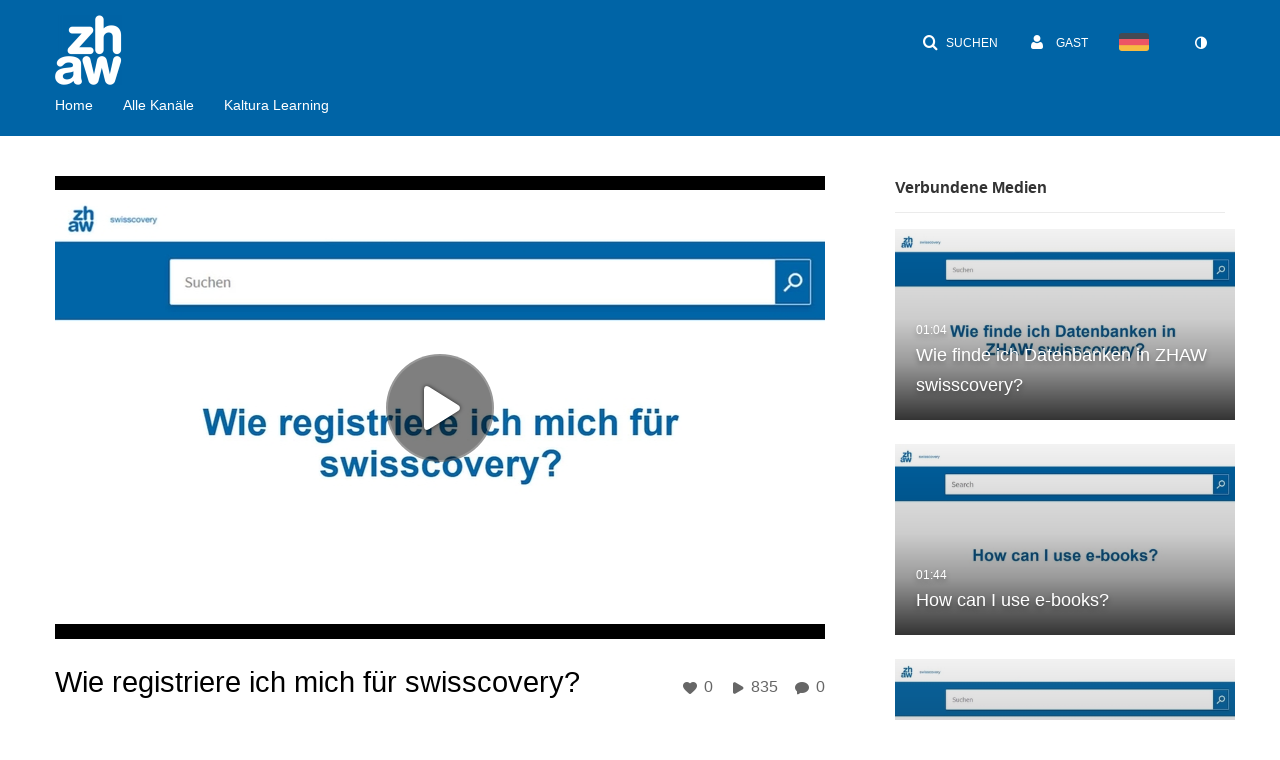

--- FILE ---
content_type: text/html; charset=UTF-8
request_url: https://zhaw.mediaspace.cast.switch.ch/media/t/0_8xaslsbh/8643
body_size: 43202
content:
<!DOCTYPE html>

<html lang="de">
<head>
    <link rel="search" type="application/opensearchdescription+xml" href="/osd">

    
            <script  nonce="220614691211912491">
                window.kalturaGlobalConfig ||= {};
                window.kalturaGlobalConfig.stylesNonce = "8771634244593803016";
            </script>
        
<meta http-equiv='X-UA-Compatible' content='requiresActiveX=true, IE=Edge' /><!-- viewhook start modulesHeader -->


<!-- viewhook end modulesHeader -->
    <script  nonce="220614691211912491">
        // set webpack public path url to be able to load new react
        window.resourceBasePath = "https://mediaspace.kaltura.switch.ch/5.161.12.930/public/react-new/"
    </script>


<meta name="xsrf-ajax-nonce" content="[base64]" />
<meta http-equiv="Content-Type" content="text/html; charset=utf-8" />
<meta name="viewport" content="width=device-width, initial-scale=1.0" /><title>Wie registriere ich mich für swisscovery? - ZHAW</title>



<script type="text/javascript"  nonce="220614691211912491">
    document.addEventListener("kmsButtonClickAnalytics", function (e) {
        // name is mandatory
        if (e.detail.name) {
            // use GET params because POST has issues with CORS
            var urlbase = 'https://analytics.kaltura.switch.ch/api_v3/index.php?service=analytics&action=trackEvent&eventType=10002&partnerId=111&kalturaApplication=1&kalturaApplicationVer=5.161.12&application=MediaSpace&applicationVer=5.161.12&sessionId=rgg21oom55cfjh07sf890nhjfe&virtualEventId=&referrer=https%3A%2F%2Fzhaw.mediaspace.cast.switch.ch%2Fmedia%2Ft%2F0_8xaslsbh%2F8643';
            var urldata = '&buttonName='+e.detail.name+'&buttonValue='+e.detail.value+'&buttonType='+e.detail.type;

            if (e.detail.location) {
                urldata += '&buttonInfo='+e.detail.location;
            }
            else if (e.detail.moduleName) { // keep for backward compatibility
                urldata += '&buttonInfo='+e.detail.moduleName;
            }

            if (e.detail.entryId) {
                urldata += '&entryId='+e.detail.entryId;
            }

            if (e.detail.applicationFeature) {
                urldata += '&feature='+e.detail.applicationFeature;
            }

            navigator.sendBeacon(urlbase + urldata);
        }
    });
</script>

<style type="text/css" nonce="8771634244593803016" media="screen">
<!--

-->
</style><link href="https://mediaspace.kaltura.switch.ch/5.161.12.930/public/build0/v2ui/asset/font/lato.css" media="screen" rel="stylesheet" type="text/css" /><link href="https://mediaspace.kaltura.switch.ch/5.161.12.930/public/build0/editor/asset/editor.css" media="screen" rel="stylesheet" type="text/css" /><link href="https://mediaspace.kaltura.switch.ch/5.161.12.930/public/build0/bootstrap/css/bootstrap.min.css" media="screen" rel="stylesheet" type="text/css" /><link href="https://mediaspace.kaltura.switch.ch/5.161.12.930/public/build0/bootstrap/css/bootstrap-responsive.min.css" media="screen" rel="stylesheet" type="text/css" /><link href="https://mediaspace.kaltura.switch.ch/5.161.12.930/public/build0/react/vendor.min.css" media="screen" rel="stylesheet" type="text/css" /><link href="https://mediaspace.kaltura.switch.ch/5.161.12.930/public/build0/react/kmsComponents.min.css" media="screen" rel="stylesheet" type="text/css" /><link href="https://mediaspace.kaltura.switch.ch/5.161.12.930/public/build0/css/font/kmsglobalfont.css" media="screen" rel="stylesheet" type="text/css" /><link href="https://mediaspace.kaltura.switch.ch/5.161.12.930/public/build0/css/kms.css" media="screen" rel="stylesheet" type="text/css" /><link href="https://mediaspace.kaltura.switch.ch/5.161.12.930/public/build0/css/kms.base.css" media="screen" rel="stylesheet" type="text/css" /><link href="https://mediaspace.kaltura.switch.ch/5.161.12.930/public/build0/touch-icon-iphone.png" rel="icon" /><link href="https://mediaspace.kaltura.switch.ch/5.161.12.930/public/build0/touch-icon-iphone.png" rel="apple-touch-icon" /><link href="https://mediaspace.kaltura.switch.ch/5.161.12.930/public/build0/favicon.ico" rel="icon" type="png" /><link href="https://mediaspace.kaltura.switch.ch/5.161.12.930/public/build0/bootstrap-wysihtml5/wysiwyg-color.css" media="screen" rel="stylesheet" type="text/css" /><link href="https://mediaspace.kaltura.switch.ch/5.161.12.930/public/build0/css/bootstrap-datepicker.css" media="screen" rel="stylesheet" type="text/css" /><link href="https://mediaspace.kaltura.switch.ch/5.161.12.930/public/build0/css/font/eventplatform-icons/style.css" media="screen" rel="stylesheet" type="text/css" /><link href="https://mediaspace.kaltura.switch.ch/5.161.12.930/public/build0/css-toggle-switch/toggle-switch.css" media="screen" rel="stylesheet" type="text/css" /><link href="https://mediaspace.kaltura.switch.ch/5.161.12.930/public/build0/fontAwesome/font-awesome.css" media="screen" rel="stylesheet" type="text/css" /><link href="https://mediaspace.kaltura.switch.ch/5.161.12.930/public/build0/BootstrapFormHelpers/css/bootstrap-formhelpers.css" media="screen" rel="stylesheet" type="text/css" /><link href="https://mediaspace.kaltura.switch.ch/5.161.12.930/public/build0/select2/select2.css" media="screen" rel="stylesheet" type="text/css" /><link href="https://mediaspace.kaltura.switch.ch/5.161.12.930/public/build0/sidr/kms.sidr.css" media="screen" rel="stylesheet" type="text/css" /><link href="https://mediaspace.kaltura.switch.ch/5.161.12.930/public/build0/shrink/dist/styles/jquery.shrink.css" media="screen" rel="stylesheet" type="text/css" /><link href="https://mediaspace.kaltura.switch.ch/5.161.12.930/public/build0/ddMenu/css/kmsdrilldown.css" media="screen" rel="stylesheet" type="text/css" /><link href="https://mediaspace.kaltura.switch.ch/5.161.12.930/public/build0/css/jquery.checkValidity.css" media="screen" rel="stylesheet" type="text/css" /><link href="https://mediaspace.kaltura.switch.ch/5.161.12.930/public/build0/typeahead.js/typeahead.js-bootstrap.css" media="screen" rel="stylesheet" type="text/css" /><link href="https://mediaspace.kaltura.switch.ch/5.161.12.930/public/build0/timepicker/jquery.timepicker.min.css" media="screen" rel="stylesheet" type="text/css" /><link href="https://mediaspace.kaltura.switch.ch/5.161.12.930/public/build0/bootstrap-colorpicker-2/css/bootstrap-colorpicker.min.css" media="screen" rel="stylesheet" type="text/css" /><link href="https://mediaspace.kaltura.switch.ch/5.161.12.930/public/build0/captions/asset/captions.css" media="screen" rel="stylesheet" type="text/css" /><link href="https://mediaspace.kaltura.switch.ch/5.161.12.930/public/build0/audioentry/asset/audioentry.css" media="screen" rel="stylesheet" type="text/css" /><link href="https://mediaspace.kaltura.switch.ch/5.161.12.930/public/build0/accessibility/asset/accessibility.css" media="screen" rel="stylesheet" type="text/css" /><link href="https://mediaspace.kaltura.switch.ch/5.161.12.930/public/build0/quiz/asset/quiz.css" media="screen" rel="stylesheet" type="text/css" /><link href="https://mediaspace.kaltura.switch.ch/5.161.12.930/public/build0/embed/asset/module_embed.css" media="screen" rel="stylesheet" type="text/css" /><link href="https://mediaspace.kaltura.switch.ch/5.161.12.930/public/build0/kalturacapture/asset/pcstyle.css" media="screen" rel="stylesheet" type="text/css" /><link href="https://mediaspace.kaltura.switch.ch/5.161.12.930/public/build0/kalturacapture/asset/style.css" media="screen" rel="stylesheet" type="text/css" /><link href="https://mediaspace.kaltura.switch.ch/5.161.12.930/public/build0/mediasharelink/asset/mediashare-dialog.css?ver=f1cb8b915e292797f0e42a4f7b63603c" media="screen" rel="stylesheet" type="text/css" /><link href="https://mediaspace.kaltura.switch.ch/5.161.12.930/public/build0/mediasharelink/asset/tab.css?ver=f1cb8b915e292797f0e42a4f7b63603c" media="screen" rel="stylesheet" type="text/css" /><link href="https://mediaspace.kaltura.switch.ch/5.161.12.930/public/build0/imageentry/asset/imageentry.css" media="screen" rel="stylesheet" type="text/css" /><link href="https://mediaspace.kaltura.switch.ch/5.161.12.930/public/build0/embedplaylist/asset/embedplaylist.css" media="screen" rel="stylesheet" type="text/css" /><link href="https://mediaspace.kaltura.switch.ch/5.161.12.930/public/build0/scheduling/asset/scheduling.css" media="screen" rel="stylesheet" type="text/css" /><link href="https://mediaspace.kaltura.switch.ch/5.161.12.930/public/build0/scheduling/asset/font.css" media="screen" rel="stylesheet" type="text/css" /><link href="https://mediaspace.kaltura.switch.ch/5.161.12.930/public/build0/related/asset/related.css" media="screen" rel="stylesheet" type="text/css" /><link href="https://mediaspace.kaltura.switch.ch/5.161.12.930/public/build0/v2uicons/asset/icons/style.css" media="screen" rel="stylesheet" type="text/css" /><link href="https://vod.kaltura.switch.ch/p/111/sp/11100/raw/entry_id/0_wa2bxuvw/version/100042" media="screen" rel="stylesheet" type="text/css" /><link href="https://vod.kaltura.switch.ch/p/111/sp/11100/raw/entry_id/0_7h5eqjlq/version/100022" media="screen" rel="stylesheet" type="text/css" /><link href="https://mediaspace.kaltura.switch.ch/5.161.12.930/public/build0/v2ui/asset/icons/style.css" media="screen" rel="stylesheet" type="text/css" /><link href="https://vod.kaltura.switch.ch/p/111/sp/11100/raw/entry_id/0_v8as5cg4/version/100032" media="screen" rel="stylesheet" type="text/css" /><link href="https://vod.kaltura.switch.ch/p/111/sp/11100/raw/entry_id/0_zdgmpqpw/version/100002/direct_serve/1/upload-add.css" media="screen" rel="stylesheet" type="text/css" /><link href="https://mediaspace.kaltura.switch.ch/5.161.12.930/public/build0/react-new/vendor.css" media="screen" rel="stylesheet" type="text/css" /><script type="text/javascript" nonce="220614691211912491">
    //<![CDATA[
    if (typeof(LOCALE) == 'object'){
	var locale = [];
    for (var key in locale) {
        LOCALE[key] = locale[key];
    }
}
else {
	LOCALE = [];
}
    //]]>
</script>
<script type="text/javascript" nonce="220614691211912491">
    //<![CDATA[
    if (typeof(LOCALE) == 'object'){
	var locale = {"Add to playlist":"Zur Wiedergabeliste hinzuf\u00fcgen","Search playlist":"Wiedergabelisten durchsuchen","Cancel":"Abbrechen","Add":"Hinzuf\u00fcgen","Create new playlist":"Neue Wiedergabeliste erstellen","Create playlist title":"Wiedergabeliste erstellen","Create":"Erstellen"};
    for (var key in locale) {
        LOCALE[key] = locale[key];
    }
}
else {
	LOCALE = {"Add to playlist":"Zur Wiedergabeliste hinzuf\u00fcgen","Search playlist":"Wiedergabelisten durchsuchen","Cancel":"Abbrechen","Add":"Hinzuf\u00fcgen","Create new playlist":"Neue Wiedergabeliste erstellen","Create playlist title":"Wiedergabeliste erstellen","Create":"Erstellen"};
}
    //]]>
</script>
<script type="text/javascript" nonce="220614691211912491">
    //<![CDATA[
    if (typeof(LOCALE) == 'object'){
	var locale = {"%1 comment":"%1 Kommentar","%1 comments":"%1 Kommentare","Add comment at %1":"Add comment at %1"};
    for (var key in locale) {
        LOCALE[key] = locale[key];
    }
}
else {
	LOCALE = {"%1 comment":"%1 Kommentar","%1 comments":"%1 Kommentare","Add comment at %1":"Add comment at %1"};
}
    //]]>
</script>
<script type="text/javascript" nonce="220614691211912491">
    //<![CDATA[
        var localeCode = "de";
    //]]>
</script>
<script type="text/javascript" nonce="220614691211912491">
    //<![CDATA[
    if (typeof(LOCALE) == 'object'){
	var locale = {"Service requests":"Serviceanforderungen","Existing Requests":"Bestehende Anfragen","Order":"Anforderung","Order Captions & Enrichment Services":"Dienste f\u00fcr Untertitel und Anreicherung anfordern","No requests were found":"Es wurden keine Anforderungen gefunden","Your request has been received. Your video will automatically be updated upon completion.":"Ihre Anfrage ist eingegangen. Ihr Video wird nach Fertigstellung automatisch aktualisiert.","Service was already requested for this video":"Diese Dienste wurden f\u00fcr dieses Video bereits angefordert.","Oops.. it seems you are not allowed to do that":"Hoppla..Es scheint, dass Sie sind nicht dazu berechtigt sind","The request cannot be fulfilled. Your account credit is depleted. Please contact your administrator":"Die Anforderung kann nicht erf\u00fcllt werden. Ihr Kontoguthaben ist aufgebraucht. Wenden Sie sich an Ihren Administrator","Are you sure you want to cancel this request?":"Wollen Sie diese Anforderung wirklich abbrechen?","The request is already in progress, therefore cannot be canceled.":"Ihre Anforderung wird bereits bearbeitet und kann nicht abgebrochen werden.","No":"Nein","Yes":"Ja","Cancel Request":"Anfrage stornieren","The captions file should be in %1, SRT type and with an accuracy rate of 99% or higher":"Die Untertiteldatei muss in %1 und ein SRT-Typ sein und eine Genauigkeit von mindestens 99 % haben.","The captions file uploaded successfully.":"Die Untertiteldatei wurde erfolgreich hochgeladen.","A captions file is required to perform translation. Please upload a captions file.":"A captions file is required to perform translation. Please upload a captions file.","Choose Captions File:":"W\u00e4hlen Sie Untertiteldatei:","Upload Captions File":"Untertiteldatei hochladen","Select a file":"Eine Datei ausw\u00e4hlen","Browse":"Durchsuchen","Label":"Beschriftung","Live captioning order minimum time before the event starts is %1 minutes. Please make sure to order captions within this timeframe.":"Die Mindestzeit f\u00fcr die Bestellung von Live-Untertiteln vor Beginn der Veranstaltung betr\u00e4gt %1 Minuten. Bitte stellen Sie sicher, dass Sie die Untertitel innerhalb dieses Zeitrahmens bestellen.","Are you sure you want to cancel this request? You will still be charged. The refund period has expired":"Sind Sie sicher, dass Sie diese Anfrage abbrechen m\u00f6chten? Die Zahlung wird dennoch abgebucht. Der Erstattungszeitraum ist abgelaufen","Service was already done for this video. Are you sure you want to resubmit?":"Service was already done for this video. Are you sure you want to resubmit?","One or more of these services was already done for this video, are you sure you want to resubmit?":"One or more of these services was already done for this video, are you sure you want to resubmit?","Resubmit":"Resubmit","Resubmit request":"Resubmit request","Request Date":"Anfragedatum","Service":"Dienstleistung","Language":"Sprache","Status":"Status","Abort Task":"Aufgabe abbrechen","Edit Caption":"Untertitel bearbeiten","Request can not be ordered, there is no credit for ordering. Please contact your administrator":"Die Anfrage kann nicht bestellt werden. Sie haben kein Guthaben f\u00fcr die Bestellung. Wenden Sie sich an Ihren Administrator","%1 items, legend %2 color. Press Enter to see the summary":"%1 items, legend %2 color. Press Enter to see the summary","Summary for %1 requests: %2":"Summary for %1 requests: %2","No data available":"No data available","Unit:":"Einheit:","Apply to content published by the following role:":"Auf Inhalt, der mit folgender Rolle ver\u00f6ffentlicht wurde, anwenden:","Add Speaker Identification":"Add Speaker Identification","Instructions & Notes:":"Anleitung & Bemerkungen:","Submit":"Senden","Service:":"Dienstleistung:","Source Media Language:":"Sprache der Quellenmedien","Feature:":"Funktion:","Target Translation Language:":"\u00dcbersetzungszielsprache:","Turnaround Time:":"Umschlagzeit:","The selected Turn Around Time can be fulfilled only for media that is up to 15 minutes duration.":"Die ausgew\u00e4hlte Verarbeitungszeit kann nur f\u00fcr Medien mit bis zu 15 Minuten Dauer erreicht werden.","Choose txt file*":"TXT-Datei ausw\u00e4hlen*","Upload txt":"TXT hochladen","No files were found":"Keine Dateien gefunden","File Name":"Dateiname","Title":"Titel","Uploaded At":"Hochgeladen am","At the beginning of the event":"Zu Beginn der Veranstaltung","15 minutes before the event starts":"15 Minuten vor Beginn der Veranstaltung","30 minutes before the event starts":"30 Minuten vor Beginn der Veranstaltung","60 minutes before the event starts":"60 Minuten vor Beginn der Veranstaltung","At the end of the event":"Am Ende der Veranstaltung","15 minutes after the event ends":"15 Minuten nach Ende der Veranstaltung","30 minutes after the event ends":"30 Minuten nach Ende der Veranstaltung","60 minutes after the event ends":"60 Minuten nach Ende der Veranstaltung","Live Captions Start Time:":"Startzeit Live-Untertitel:","Live Captions End Time:":"Endzeit Live-Untertitel:","We recommend to extend the live captions scheduling to avoid disconnections before the event ends":"Wir empfehlen, die Planung der Live-Untertitel zu erweitern, um Verbindungsabbr\u00fcche vor dem Ende der Veranstaltung zu vermeiden","To order live captions, you must first schedule a webcast":"Um Live-Untertitel zu bestellen, m\u00fcssen Sie zun\u00e4chst einen Webcast planen","Task ID:":"Task ID:","Requester:":"Antragsteller:","Fidelity:":"Wiedergabetreue:","Received date:":"Eingangsdatum:","Due-date:":"F\u00e4lligkeitsdatum:","View Ordering Rules":"Sortierregeln ansehen","Create Rule":"Regel erstellen","Service will be ordered for each media published to this channel in the future.":"Dienstleistungen werden angefordert f\u00fcr alle Medien, die in diesem Kanal zuk\u00fcnftig ver\u00f6ffentlicht werden.","Create Rule for Ordering":"Regel f\u00fcr Bestellung erstellen","No rules were found":"Es wurden keine Regeln gefunden","Your order has been received. Order requests will be generated and automatically approved for each video published to this channel in the future.":"Ihre Bestellung ist eingegangen. F\u00fcr jedes Video, das in Zukunft auf diesem Kanal ver\u00f6ffentlicht wird, werden Bestellanforderungen generiert und automatisch genehmigt.","Are you sure you want to cancel this rule?<br\/>Order requests will not be generated automatically for videos published to this channel in the future.":"Wollen Sie diese Regel wirklich widerrufen?<br\/>Bestellanfragen werden nicht automatisch genehmigt f\u00fcr Videos, die in diesem Kanal zuk\u00fcnftig ver\u00f6ffentlicht werden.","A similar rule already exists for this profile.":"Eine \u00e4hnliche Regel existiert f\u00fcr dieses Profil bereits.","Services ordering rules for channels":"Dienstleistungs-Sortierregeln f\u00fcr Kan\u00e4le","Remaining Credit":"Restguthaben","Used Credit":"Beanspruchtes Guthaben","Credit Overages":"Guthaben-\u00dcbersch\u00fcsse","current credit status":"Aktueller Guthaben-Status","Credit expiration date":"Ablaufdatum des Guthabens","Media ID:":"Medien-ID:","Duration:":"Dauer:","Service Type:":"Dienstleistungsart:","Source Language:":"Ausgangssprache:","Target Language:":"Zielsprache:","Completed Date:":"Datum der Fertigstellung:","Speaker ID:":"Sprecher-ID:","aborted":"Abgebrochen","error":"Fehler","pending":"Ausstehend","pendingModeration":"Genehmigung ausstehend","pendingEntryReady":"Entwurf","processing":"Wird verarbeitet","ready":"Abgeschlossen","rejected":"Abgelehnt","scheduled":"Geplant","human":"Professionell","machine":"Maschine","manager":"Manager","moderator (and higher)":"Moderator (und h\u00f6her)","contributor (and higher)":"Beitragender (und h\u00f6her)","member (and higher)":"Mitglied (und h\u00f6her)","anyone":"Jeder","captions":"Untertitel","translation":"\u00dcbersetzung","audioDescription":"Audiobeschreibung","audio description":"Audiobeschreibung","alignment":"Ausrichtung","chaptering":"Kapiteleinteilung","dubbing":"Synchronisation","liveCaption":"Live-Untertitel","live captions":"Live-Untertitel","live translation":"Live Translation","liveTranslation":"Live Translation","ocr":"OCR","videoAnalysis":"OCR","extendedAudioDescription":"Erweiterte Audiobeschreibung","extended audio description":"Erweiterte Audiobeschreibung","clips":"Clips","quiz":"Quiz","summary":"Summary","ar":"Arabisch","cmn":"Mandarin-Chinesisch","de":"Deutsch","en":"Englisch","enGb":"Englisch (Gro\u00dfbritannien)","enUs":"Englisch (USA)","es":"Spanisch","fr":"Franz\u00f6sisch","el":"Griechisch","he":"Hebr\u00e4isch","hi":"Hindi","hu":"Ungarisch","it":"Italienisch","ja":"Japanisch","ko":"Koreanisch","nl":"Niederl\u00e4ndisch","pt":"Portugiesisch","pl":"Polnisch","ru":"Russisch","ro":"Rum\u00e4nisch","tr":"T\u00fcrkisch","yue":"Kantonesisch","zh":"Chinesisch","th":"Thail\u00e4ndisch","sv":"Schwedisch","da":"D\u00e4nisch","no":"Norwegisch","fi":"Finnisch","is":"Isl\u00e4ndisch","in":"Indonesisch","ptBR":"Portugiesisch (Brasilien)","esXL":"Spanish (Latin America)","ga":"Irisch","cy":"Walisisch","ur":"Urdu","ta":"Tamil","ml":"Malayalam","zu":"Zulu","vi":"Vietnamesisch","uk":"Ukrainisch","frCa":"Franz\u00f6sisch (Kanada)","zhTw":"Taiwanesisches Mandarin","ca":"Katalanisch","af":"Afrikanisch","bg":"Bulgarisch","et":"Estnisch","lv":"Latvian","lt":"Litauisch","sk":"Slowakisch","ba":"Baschkirisch","eu":"Baskisch","be":"Belarusian","hr":"Kroatisch","eo":"Esperanto","fa":"Farsi","gl":"Galicisch","ia":"Interlingua","ms":"Malaiisch","mr":"Marathi","mn":"Mongolisch","sl":"Slowenisch","te":"Telugu","ug":"Uigurisch","enAu":"English (Australian)","az":"Aserbaidschanisch","bn":"Bengali","my":"Burmesisch","bs":"Bosnian","ka":"Georgisch","gu":"Gujarati","jv":"Javanisch","kn":"Kannada","kk":"Kasachisch","km":"Khmer","lo":"Lao","mk":"Mazedonisch","ne":"Nepali","faIr":"Persian (Iran)","pa":"Punjabi","sr":"Serbisch","si":"Sinhala","skSk":"Slovakian","su":"Sudanese","sw":"Swahili","tl":"Tagalog (Filipino)","uz":"Usbekisch","xh":"Xhosa","zhCn":"Simplified Chinese","zhHk":"Traditional Chinese","cs":"Tschechisch","autoDetect":"Auto-Detect","bestEffort":"Beste Bem\u00fchungen","fortyEightHours":"48 Stunden","immediate":"Unmittelbar","sixHours":"6 Stunden","thirtyMinutes":"30 Minuten","threeHours":"3 Stunden","twentyFourHours":"24 Stunden","twoHours":"2 Stunden","eightHours":"8 Stunden","twelveHours":"12 Stunden","tenDays":"10 Tage","fourDays":"4 Tage","fiveDays":"5 Tage","oneBusinessDay":"1 Business Day","twoBusinessDays":"2 Business Days","threeBusinessDays":"3 Business Days","fourBusinessDays":"4 Business Days","fiveBusinessDays":"5 Business Days","sixBusinessDays":"6 Business Days","sevenBusinessDays":"7 Business Days","Service Requests":"Serviceanforderungen","Unit":"Einheit","View Channel Rules":"Kanalregeln anzeigen","Number of Requests":"Anzahl von Anfragen","Show Details":"Details anzeigen","Hide Details":"Details ausblenden","Are you sure you want to reject the selected request(s)?":"Wollen Sie die ausgew\u00e4hlten Antr\u00e4ge wirklich ablehnen?","Are you sure you want to approve the selected request(s)?":"Wollen Sie die ausgew\u00e4hlten Antr\u00e4ge wirklich genehmigen?","Approve Requests":"Anfragen genehmigen","Approve":"Genehmigen","Reject":"Ablehnen","Email CSV":"CSV per E-Mail schicken","Your requests cannot be approved since your account lacks credit for ordering. Please re-select requests to approve.":"Ihre Anfragen k\u00f6nnen nicht genehmigt werden, da auf Ihrem Konto kein Guthaben f\u00fcr die Bestellung vorhanden ist. W\u00e4hlen Sie die zu genehmigenden Anfragen erneut aus.","Last 30 Days":"Die letzten 30 Tage","Last 90 Days":"Die letzten 90 Tage","Last Year":"Das letzte Jahr","Reject Requests":"Anfrage ablehnen","From":"Von","To":"Bis","Start Time:":"Startzeit","End Time:":"Endzeit","Media Name":"Medienname","TAT":"TAT","Feature":"Funktion:","Cost":"Kosten","%1 row":"%1 row","Expand":"Erweitern","dashboard requests":"dashboard requests","not sortable":"not sortable","sortable":"sortable","Filter request by days, currently selected":"Filter request by days, currently selected","after pressing enter or space, press tab to access filters":"after pressing enter, press tab to access filters","sorted in ascending order":"sorted in ascending order","sorted in descending order":"sorted in descending order","Service was already requested for some of the selected media":"Diese Dienste wurden f\u00fcr einige der ausgew\u00e4hlten Medien bereits angefordert","Some requests cannot be fulfilled. Your account credit is depleted. Please contact your administrator":"Einige Anfragen k\u00f6nnen nicht ausgef\u00fchrt werden. Ihr Kontoguthaben ist aufgebraucht. Wenden Sie sich an Ihren Administrator","Order Captions & Enrichment Services - %1 Selected Media":"Dienste f\u00fcr Untertitel und Anreicherung anfordern - %1 Medien ausgew\u00e4hlt","Completed":"Abgeschlossen","Pending, Processing & Draft":"Pending, Processing & Draft","Processing":"Wird verarbeitet","Rejected":"Abgelehnt","Other":"Sonstige","blue":"blue","grey":"grey","yellow":"yellow","red":"red","dark grey":"dark grey","Filter request by days, currently selected %1":"Filter request by days, currently selected %1","To expand details, press Enter":"To expand details, press Enter","To collapse details, press Enter":"To collapse details, press Enter"};
    for (var key in locale) {
        LOCALE[key] = locale[key];
    }
}
else {
	LOCALE = {"Service requests":"Serviceanforderungen","Existing Requests":"Bestehende Anfragen","Order":"Anforderung","Order Captions & Enrichment Services":"Dienste f\u00fcr Untertitel und Anreicherung anfordern","No requests were found":"Es wurden keine Anforderungen gefunden","Your request has been received. Your video will automatically be updated upon completion.":"Ihre Anfrage ist eingegangen. Ihr Video wird nach Fertigstellung automatisch aktualisiert.","Service was already requested for this video":"Diese Dienste wurden f\u00fcr dieses Video bereits angefordert.","Oops.. it seems you are not allowed to do that":"Hoppla..Es scheint, dass Sie sind nicht dazu berechtigt sind","The request cannot be fulfilled. Your account credit is depleted. Please contact your administrator":"Die Anforderung kann nicht erf\u00fcllt werden. Ihr Kontoguthaben ist aufgebraucht. Wenden Sie sich an Ihren Administrator","Are you sure you want to cancel this request?":"Wollen Sie diese Anforderung wirklich abbrechen?","The request is already in progress, therefore cannot be canceled.":"Ihre Anforderung wird bereits bearbeitet und kann nicht abgebrochen werden.","No":"Nein","Yes":"Ja","Cancel Request":"Anfrage stornieren","The captions file should be in %1, SRT type and with an accuracy rate of 99% or higher":"Die Untertiteldatei muss in %1 und ein SRT-Typ sein und eine Genauigkeit von mindestens 99 % haben.","The captions file uploaded successfully.":"Die Untertiteldatei wurde erfolgreich hochgeladen.","A captions file is required to perform translation. Please upload a captions file.":"A captions file is required to perform translation. Please upload a captions file.","Choose Captions File:":"W\u00e4hlen Sie Untertiteldatei:","Upload Captions File":"Untertiteldatei hochladen","Select a file":"Eine Datei ausw\u00e4hlen","Browse":"Durchsuchen","Label":"Beschriftung","Live captioning order minimum time before the event starts is %1 minutes. Please make sure to order captions within this timeframe.":"Die Mindestzeit f\u00fcr die Bestellung von Live-Untertiteln vor Beginn der Veranstaltung betr\u00e4gt %1 Minuten. Bitte stellen Sie sicher, dass Sie die Untertitel innerhalb dieses Zeitrahmens bestellen.","Are you sure you want to cancel this request? You will still be charged. The refund period has expired":"Sind Sie sicher, dass Sie diese Anfrage abbrechen m\u00f6chten? Die Zahlung wird dennoch abgebucht. Der Erstattungszeitraum ist abgelaufen","Service was already done for this video. Are you sure you want to resubmit?":"Service was already done for this video. Are you sure you want to resubmit?","One or more of these services was already done for this video, are you sure you want to resubmit?":"One or more of these services was already done for this video, are you sure you want to resubmit?","Resubmit":"Resubmit","Resubmit request":"Resubmit request","Request Date":"Anfragedatum","Service":"Dienstleistung","Language":"Sprache","Status":"Status","Abort Task":"Aufgabe abbrechen","Edit Caption":"Untertitel bearbeiten","Request can not be ordered, there is no credit for ordering. Please contact your administrator":"Die Anfrage kann nicht bestellt werden. Sie haben kein Guthaben f\u00fcr die Bestellung. Wenden Sie sich an Ihren Administrator","%1 items, legend %2 color. Press Enter to see the summary":"%1 items, legend %2 color. Press Enter to see the summary","Summary for %1 requests: %2":"Summary for %1 requests: %2","No data available":"No data available","Unit:":"Einheit:","Apply to content published by the following role:":"Auf Inhalt, der mit folgender Rolle ver\u00f6ffentlicht wurde, anwenden:","Add Speaker Identification":"Add Speaker Identification","Instructions & Notes:":"Anleitung & Bemerkungen:","Submit":"Senden","Service:":"Dienstleistung:","Source Media Language:":"Sprache der Quellenmedien","Feature:":"Funktion:","Target Translation Language:":"\u00dcbersetzungszielsprache:","Turnaround Time:":"Umschlagzeit:","The selected Turn Around Time can be fulfilled only for media that is up to 15 minutes duration.":"Die ausgew\u00e4hlte Verarbeitungszeit kann nur f\u00fcr Medien mit bis zu 15 Minuten Dauer erreicht werden.","Choose txt file*":"TXT-Datei ausw\u00e4hlen*","Upload txt":"TXT hochladen","No files were found":"Keine Dateien gefunden","File Name":"Dateiname","Title":"Titel","Uploaded At":"Hochgeladen am","At the beginning of the event":"Zu Beginn der Veranstaltung","15 minutes before the event starts":"15 Minuten vor Beginn der Veranstaltung","30 minutes before the event starts":"30 Minuten vor Beginn der Veranstaltung","60 minutes before the event starts":"60 Minuten vor Beginn der Veranstaltung","At the end of the event":"Am Ende der Veranstaltung","15 minutes after the event ends":"15 Minuten nach Ende der Veranstaltung","30 minutes after the event ends":"30 Minuten nach Ende der Veranstaltung","60 minutes after the event ends":"60 Minuten nach Ende der Veranstaltung","Live Captions Start Time:":"Startzeit Live-Untertitel:","Live Captions End Time:":"Endzeit Live-Untertitel:","We recommend to extend the live captions scheduling to avoid disconnections before the event ends":"Wir empfehlen, die Planung der Live-Untertitel zu erweitern, um Verbindungsabbr\u00fcche vor dem Ende der Veranstaltung zu vermeiden","To order live captions, you must first schedule a webcast":"Um Live-Untertitel zu bestellen, m\u00fcssen Sie zun\u00e4chst einen Webcast planen","Task ID:":"Task ID:","Requester:":"Antragsteller:","Fidelity:":"Wiedergabetreue:","Received date:":"Eingangsdatum:","Due-date:":"F\u00e4lligkeitsdatum:","View Ordering Rules":"Sortierregeln ansehen","Create Rule":"Regel erstellen","Service will be ordered for each media published to this channel in the future.":"Dienstleistungen werden angefordert f\u00fcr alle Medien, die in diesem Kanal zuk\u00fcnftig ver\u00f6ffentlicht werden.","Create Rule for Ordering":"Regel f\u00fcr Bestellung erstellen","No rules were found":"Es wurden keine Regeln gefunden","Your order has been received. Order requests will be generated and automatically approved for each video published to this channel in the future.":"Ihre Bestellung ist eingegangen. F\u00fcr jedes Video, das in Zukunft auf diesem Kanal ver\u00f6ffentlicht wird, werden Bestellanforderungen generiert und automatisch genehmigt.","Are you sure you want to cancel this rule?<br\/>Order requests will not be generated automatically for videos published to this channel in the future.":"Wollen Sie diese Regel wirklich widerrufen?<br\/>Bestellanfragen werden nicht automatisch genehmigt f\u00fcr Videos, die in diesem Kanal zuk\u00fcnftig ver\u00f6ffentlicht werden.","A similar rule already exists for this profile.":"Eine \u00e4hnliche Regel existiert f\u00fcr dieses Profil bereits.","Services ordering rules for channels":"Dienstleistungs-Sortierregeln f\u00fcr Kan\u00e4le","Remaining Credit":"Restguthaben","Used Credit":"Beanspruchtes Guthaben","Credit Overages":"Guthaben-\u00dcbersch\u00fcsse","current credit status":"Aktueller Guthaben-Status","Credit expiration date":"Ablaufdatum des Guthabens","Media ID:":"Medien-ID:","Duration:":"Dauer:","Service Type:":"Dienstleistungsart:","Source Language:":"Ausgangssprache:","Target Language:":"Zielsprache:","Completed Date:":"Datum der Fertigstellung:","Speaker ID:":"Sprecher-ID:","aborted":"Abgebrochen","error":"Fehler","pending":"Ausstehend","pendingModeration":"Genehmigung ausstehend","pendingEntryReady":"Entwurf","processing":"Wird verarbeitet","ready":"Abgeschlossen","rejected":"Abgelehnt","scheduled":"Geplant","human":"Professionell","machine":"Maschine","manager":"Manager","moderator (and higher)":"Moderator (und h\u00f6her)","contributor (and higher)":"Beitragender (und h\u00f6her)","member (and higher)":"Mitglied (und h\u00f6her)","anyone":"Jeder","captions":"Untertitel","translation":"\u00dcbersetzung","audioDescription":"Audiobeschreibung","audio description":"Audiobeschreibung","alignment":"Ausrichtung","chaptering":"Kapiteleinteilung","dubbing":"Synchronisation","liveCaption":"Live-Untertitel","live captions":"Live-Untertitel","live translation":"Live Translation","liveTranslation":"Live Translation","ocr":"OCR","videoAnalysis":"OCR","extendedAudioDescription":"Erweiterte Audiobeschreibung","extended audio description":"Erweiterte Audiobeschreibung","clips":"Clips","quiz":"Quiz","summary":"Summary","ar":"Arabisch","cmn":"Mandarin-Chinesisch","de":"Deutsch","en":"Englisch","enGb":"Englisch (Gro\u00dfbritannien)","enUs":"Englisch (USA)","es":"Spanisch","fr":"Franz\u00f6sisch","el":"Griechisch","he":"Hebr\u00e4isch","hi":"Hindi","hu":"Ungarisch","it":"Italienisch","ja":"Japanisch","ko":"Koreanisch","nl":"Niederl\u00e4ndisch","pt":"Portugiesisch","pl":"Polnisch","ru":"Russisch","ro":"Rum\u00e4nisch","tr":"T\u00fcrkisch","yue":"Kantonesisch","zh":"Chinesisch","th":"Thail\u00e4ndisch","sv":"Schwedisch","da":"D\u00e4nisch","no":"Norwegisch","fi":"Finnisch","is":"Isl\u00e4ndisch","in":"Indonesisch","ptBR":"Portugiesisch (Brasilien)","esXL":"Spanish (Latin America)","ga":"Irisch","cy":"Walisisch","ur":"Urdu","ta":"Tamil","ml":"Malayalam","zu":"Zulu","vi":"Vietnamesisch","uk":"Ukrainisch","frCa":"Franz\u00f6sisch (Kanada)","zhTw":"Taiwanesisches Mandarin","ca":"Katalanisch","af":"Afrikanisch","bg":"Bulgarisch","et":"Estnisch","lv":"Latvian","lt":"Litauisch","sk":"Slowakisch","ba":"Baschkirisch","eu":"Baskisch","be":"Belarusian","hr":"Kroatisch","eo":"Esperanto","fa":"Farsi","gl":"Galicisch","ia":"Interlingua","ms":"Malaiisch","mr":"Marathi","mn":"Mongolisch","sl":"Slowenisch","te":"Telugu","ug":"Uigurisch","enAu":"English (Australian)","az":"Aserbaidschanisch","bn":"Bengali","my":"Burmesisch","bs":"Bosnian","ka":"Georgisch","gu":"Gujarati","jv":"Javanisch","kn":"Kannada","kk":"Kasachisch","km":"Khmer","lo":"Lao","mk":"Mazedonisch","ne":"Nepali","faIr":"Persian (Iran)","pa":"Punjabi","sr":"Serbisch","si":"Sinhala","skSk":"Slovakian","su":"Sudanese","sw":"Swahili","tl":"Tagalog (Filipino)","uz":"Usbekisch","xh":"Xhosa","zhCn":"Simplified Chinese","zhHk":"Traditional Chinese","cs":"Tschechisch","autoDetect":"Auto-Detect","bestEffort":"Beste Bem\u00fchungen","fortyEightHours":"48 Stunden","immediate":"Unmittelbar","sixHours":"6 Stunden","thirtyMinutes":"30 Minuten","threeHours":"3 Stunden","twentyFourHours":"24 Stunden","twoHours":"2 Stunden","eightHours":"8 Stunden","twelveHours":"12 Stunden","tenDays":"10 Tage","fourDays":"4 Tage","fiveDays":"5 Tage","oneBusinessDay":"1 Business Day","twoBusinessDays":"2 Business Days","threeBusinessDays":"3 Business Days","fourBusinessDays":"4 Business Days","fiveBusinessDays":"5 Business Days","sixBusinessDays":"6 Business Days","sevenBusinessDays":"7 Business Days","Service Requests":"Serviceanforderungen","Unit":"Einheit","View Channel Rules":"Kanalregeln anzeigen","Number of Requests":"Anzahl von Anfragen","Show Details":"Details anzeigen","Hide Details":"Details ausblenden","Are you sure you want to reject the selected request(s)?":"Wollen Sie die ausgew\u00e4hlten Antr\u00e4ge wirklich ablehnen?","Are you sure you want to approve the selected request(s)?":"Wollen Sie die ausgew\u00e4hlten Antr\u00e4ge wirklich genehmigen?","Approve Requests":"Anfragen genehmigen","Approve":"Genehmigen","Reject":"Ablehnen","Email CSV":"CSV per E-Mail schicken","Your requests cannot be approved since your account lacks credit for ordering. Please re-select requests to approve.":"Ihre Anfragen k\u00f6nnen nicht genehmigt werden, da auf Ihrem Konto kein Guthaben f\u00fcr die Bestellung vorhanden ist. W\u00e4hlen Sie die zu genehmigenden Anfragen erneut aus.","Last 30 Days":"Die letzten 30 Tage","Last 90 Days":"Die letzten 90 Tage","Last Year":"Das letzte Jahr","Reject Requests":"Anfrage ablehnen","From":"Von","To":"Bis","Start Time:":"Startzeit","End Time:":"Endzeit","Media Name":"Medienname","TAT":"TAT","Feature":"Funktion:","Cost":"Kosten","%1 row":"%1 row","Expand":"Erweitern","dashboard requests":"dashboard requests","not sortable":"not sortable","sortable":"sortable","Filter request by days, currently selected":"Filter request by days, currently selected","after pressing enter or space, press tab to access filters":"after pressing enter, press tab to access filters","sorted in ascending order":"sorted in ascending order","sorted in descending order":"sorted in descending order","Service was already requested for some of the selected media":"Diese Dienste wurden f\u00fcr einige der ausgew\u00e4hlten Medien bereits angefordert","Some requests cannot be fulfilled. Your account credit is depleted. Please contact your administrator":"Einige Anfragen k\u00f6nnen nicht ausgef\u00fchrt werden. Ihr Kontoguthaben ist aufgebraucht. Wenden Sie sich an Ihren Administrator","Order Captions & Enrichment Services - %1 Selected Media":"Dienste f\u00fcr Untertitel und Anreicherung anfordern - %1 Medien ausgew\u00e4hlt","Completed":"Abgeschlossen","Pending, Processing & Draft":"Pending, Processing & Draft","Processing":"Wird verarbeitet","Rejected":"Abgelehnt","Other":"Sonstige","blue":"blue","grey":"grey","yellow":"yellow","red":"red","dark grey":"dark grey","Filter request by days, currently selected %1":"Filter request by days, currently selected %1","To expand details, press Enter":"To expand details, press Enter","To collapse details, press Enter":"To collapse details, press Enter"};
}
    //]]>
</script>
<script type="text/javascript" nonce="220614691211912491">
    //<![CDATA[
    if (typeof(LOCALE) == 'object'){
	var locale = {"Watch Later":"Sp\u00e4ter ansehen","Add to %1":"Zu %1 hinzuf\u00fcgen","Remove from %1":"Aus %1 entfernen","Undo Remove from %1":"Entfernen aus %1 r\u00fcckg\u00e4ngig machen","Undo":"R\u00fcckg\u00e4ngig machen","was removed from %1":"wurde aus %1 entfernt","No media in your %1":"Keine Medien in %1","Browse the site to find media and add it to your %1":"Die Website nach Medien durchsuchen und zu Ihrem %1 hinzuf\u00fcgen","Add to watch list":"Zur Merkliste hinzuf\u00fcgen","Remove from watch list":"Aus Merkliste l\u00f6schen","Failed to update watch list.":"Aktualisierung der Merkliste fehlgeschlagen."};
    for (var key in locale) {
        LOCALE[key] = locale[key];
    }
}
else {
	LOCALE = {"Watch Later":"Sp\u00e4ter ansehen","Add to %1":"Zu %1 hinzuf\u00fcgen","Remove from %1":"Aus %1 entfernen","Undo Remove from %1":"Entfernen aus %1 r\u00fcckg\u00e4ngig machen","Undo":"R\u00fcckg\u00e4ngig machen","was removed from %1":"wurde aus %1 entfernt","No media in your %1":"Keine Medien in %1","Browse the site to find media and add it to your %1":"Die Website nach Medien durchsuchen und zu Ihrem %1 hinzuf\u00fcgen","Add to watch list":"Zur Merkliste hinzuf\u00fcgen","Remove from watch list":"Aus Merkliste l\u00f6schen","Failed to update watch list.":"Aktualisierung der Merkliste fehlgeschlagen."};
}
    //]]>
</script>
<script type="text/javascript" nonce="220614691211912491">
    //<![CDATA[
    if (typeof(LOCALE) == 'object'){
	var locale = {"Kaltura Player":"Kaltura Player","Embed code":"Einbettungscode","Choose player":"Player ausw\u00e4hlen","Max embed size":"Max. Einbettungsgr\u00f6\u00dfe","oEmbed link":"oLink einbetten","Seems like the site administrator did not setup players. Please contact your administrator to add v7 players for the embed options.":"Es scheint, dass der Administrator der Website keine Player eingerichtet hat. Bitte wenden Sie sich an Ihren Administrator, um v7-Player f\u00fcr die Einbettungsoptionen hinzuzuf\u00fcgen.","Got It!":"Verstanden!","Link copied to clipboard.":"Link in die Zwischenablage kopiert.","Copy embed":"Einbetten kopieren","Share to Facebook":"Auf Facebook teilen","Share to X":"Share to X","Share to LinkedIn":"Auf LinkedIn teilen","Share to Line":"Share to Line","Share to Pinterest":"Share to Pinterest","Share with email":"Per E-Mail teilen","Embed":"Einbetten","oEmbed":"oEinbetten","Link to media page":"Link zur Medienseite","Share":"Teilen","Start video at":"Video starten bei"};
    for (var key in locale) {
        LOCALE[key] = locale[key];
    }
}
else {
	LOCALE = {"Kaltura Player":"Kaltura Player","Embed code":"Einbettungscode","Choose player":"Player ausw\u00e4hlen","Max embed size":"Max. Einbettungsgr\u00f6\u00dfe","oEmbed link":"oLink einbetten","Seems like the site administrator did not setup players. Please contact your administrator to add v7 players for the embed options.":"Es scheint, dass der Administrator der Website keine Player eingerichtet hat. Bitte wenden Sie sich an Ihren Administrator, um v7-Player f\u00fcr die Einbettungsoptionen hinzuzuf\u00fcgen.","Got It!":"Verstanden!","Link copied to clipboard.":"Link in die Zwischenablage kopiert.","Copy embed":"Einbetten kopieren","Share to Facebook":"Auf Facebook teilen","Share to X":"Share to X","Share to LinkedIn":"Auf LinkedIn teilen","Share to Line":"Share to Line","Share to Pinterest":"Share to Pinterest","Share with email":"Per E-Mail teilen","Embed":"Einbetten","oEmbed":"oEinbetten","Link to media page":"Link zur Medienseite","Share":"Teilen","Start video at":"Video starten bei"};
}
    //]]>
</script>
<script type="text/javascript" nonce="220614691211912491">
    //<![CDATA[
    if (typeof(LOCALE) == 'object'){
	var locale = {"Additional items":"Additional items","Back to %1":"Zur\u00fcck zu %1","Close side bar":"Seitenleiste schlie\u00dfen","Connect with us on LinkedIn":"Mit uns auf LinkedIn verbinden","Create":"Erstellen","Follow us on Facebook":"Folgen Sie uns auf Facebook","Follow us on Instagram":"Folgen Sie uns auf Instagram","Follow us on Slack":"Folgen Sie uns auf Slack","Follow us on X":"Follow us on X","Follow us on line":"Follow us on line","Follow us on tiktok":"Follow us on tiktok","High Contrast Switch is %1":"High Contrast Switch is %1","Login to create new media":"Login zum erstellen neuer Medien","Off":"Aus","On":"An","Open side bar":"Offene Seitenleiste","Open sub menu %1":"Untermen\u00fc %1 \u00f6ffnen","Search":"Suchen","Search all media":"Alle Medien suchen","Search for site content":"Search for site content","Select Language":"Sprache ausw\u00e4hlen","Show More":"Mehr anzeigen","Skip to main content":"Skip to main content","Subscribe to our YouTube Channel":"Unserem YouTube-Kanal folgen","The bulk operation for %1 %2 has been completed":"Der Massenvorgang f\u00fcr %1 %2 wurde abgeschlossen","Watch us on Twitch":"Folgen Sie uns auf Twitch","user menu":"Benutzermen\u00fc"};
    for (var key in locale) {
        LOCALE[key] = locale[key];
    }
}
else {
	LOCALE = {"Additional items":"Additional items","Back to %1":"Zur\u00fcck zu %1","Close side bar":"Seitenleiste schlie\u00dfen","Connect with us on LinkedIn":"Mit uns auf LinkedIn verbinden","Create":"Erstellen","Follow us on Facebook":"Folgen Sie uns auf Facebook","Follow us on Instagram":"Folgen Sie uns auf Instagram","Follow us on Slack":"Folgen Sie uns auf Slack","Follow us on X":"Follow us on X","Follow us on line":"Follow us on line","Follow us on tiktok":"Follow us on tiktok","High Contrast Switch is %1":"High Contrast Switch is %1","Login to create new media":"Login zum erstellen neuer Medien","Off":"Aus","On":"An","Open side bar":"Offene Seitenleiste","Open sub menu %1":"Untermen\u00fc %1 \u00f6ffnen","Search":"Suchen","Search all media":"Alle Medien suchen","Search for site content":"Search for site content","Select Language":"Sprache ausw\u00e4hlen","Show More":"Mehr anzeigen","Skip to main content":"Skip to main content","Subscribe to our YouTube Channel":"Unserem YouTube-Kanal folgen","The bulk operation for %1 %2 has been completed":"Der Massenvorgang f\u00fcr %1 %2 wurde abgeschlossen","Watch us on Twitch":"Folgen Sie uns auf Twitch","user menu":"Benutzermen\u00fc"};
}
    //]]>
</script>
<script type="text/javascript" nonce="220614691211912491">
    //<![CDATA[
    if (typeof(LOCALE) == 'object'){
	var locale = {"Processing":"Wird verarbeitet","Show more":"Mehr anzeigen"};
    for (var key in locale) {
        LOCALE[key] = locale[key];
    }
}
else {
	LOCALE = {"Processing":"Wird verarbeitet","Show more":"Mehr anzeigen"};
}
    //]]>
</script>
<script type="text/javascript" nonce="220614691211912491">
    //<![CDATA[
    if (typeof(LOCALE) == 'object'){
	var locale = {"Close engagement panel":"Close engagement panel","Open engagement panel":"Open engagement panel"};
    for (var key in locale) {
        LOCALE[key] = locale[key];
    }
}
else {
	LOCALE = {"Close engagement panel":"Close engagement panel","Open engagement panel":"Open engagement panel"};
}
    //]]>
</script>
<script type="text/javascript" nonce="220614691211912491">
    //<![CDATA[
    if (typeof(LOCALE) == 'object'){
	var locale = {"%1 menuitem %2 %3":"%1 menuitem %2 %3"};
    for (var key in locale) {
        LOCALE[key] = locale[key];
    }
}
else {
	LOCALE = {"%1 menuitem %2 %3":"%1 menuitem %2 %3"};
}
    //]]>
</script>
<script type="text/javascript" nonce="220614691211912491">
    //<![CDATA[
    if (typeof(LOCALE) == 'object'){
	var locale = {"Always open":"Always open","Cancel":"Abbrechen","Create":"Erstellen","Create a Room":"Create a Room","Failed to create room":"Failed to create room","Name":"Name","Room availability":"Room availability","Room mode":"Room mode","Specific time frame":"Specific time frame","Your room mode":"Your room mode"};
    for (var key in locale) {
        LOCALE[key] = locale[key];
    }
}
else {
	LOCALE = {"Always open":"Always open","Cancel":"Abbrechen","Create":"Erstellen","Create a Room":"Create a Room","Failed to create room":"Failed to create room","Name":"Name","Room availability":"Room availability","Room mode":"Room mode","Specific time frame":"Specific time frame","Your room mode":"Your room mode"};
}
    //]]>
</script>
<script type="text/javascript" nonce="220614691211912491">
    //<![CDATA[
    if (typeof(LOCALE) == 'object'){
	var locale = {"%1 hour":"%1 Stunde","%1 hours":"%1 Stunden","%1 minute":"%1 Minute","%1 minutes":"%1 Minuten","%1 second":"%1 Sekunde","%1 seconds":"%1 Sekunden","Co-Editor":"Mitherausgeber","Co-Publisher":"Mitverleger","Co-Viewer":"Mitbetrachter","Collaborator":"Mitarbeiter","Group Co-Editor":"Mitherausgeber der Gruppe","Group Co-Publisher":"Mitverleger der Gruppe","Group Co-Viewer":"Mitbetrachter dieser Gruppe","Group Owner":"Inhaber der Gruppe","Owner":"Inhaber","This field is required":"This field is required"};
    for (var key in locale) {
        LOCALE[key] = locale[key];
    }
}
else {
	LOCALE = {"%1 hour":"%1 Stunde","%1 hours":"%1 Stunden","%1 minute":"%1 Minute","%1 minutes":"%1 Minuten","%1 second":"%1 Sekunde","%1 seconds":"%1 Sekunden","Co-Editor":"Mitherausgeber","Co-Publisher":"Mitverleger","Co-Viewer":"Mitbetrachter","Collaborator":"Mitarbeiter","Group Co-Editor":"Mitherausgeber der Gruppe","Group Co-Publisher":"Mitverleger der Gruppe","Group Co-Viewer":"Mitbetrachter dieser Gruppe","Group Owner":"Inhaber der Gruppe","Owner":"Inhaber","This field is required":"This field is required"};
}
    //]]>
</script>
<script type="text/javascript" nonce="220614691211912491">
    //<![CDATA[
    if (typeof(LOCALE) == 'object'){
	var locale = {"%1 date":"%1 date","%1 for %2 playlist":"%1 for %2 playlist","%1 is required":"%1 ist erforderlich","%1 time":"%1 time","%1, choose date":"%1, choose date","A-Z":"A-Z","Add":"Hinzuf\u00fcgen","All characters are allowed":"Alle Zeichen sind erlaubt","Bold":"Fett","Can't contain first name or last name":"Darf keinen Vor- oder Nachnamen enthalten","Cancel":"Abbrechen","Clear Search":"Suche leeren","Copy":"Kopieren","Creation Date":"Erstellungsdatum","End time":"End time","End time must be later than start time":"End time must be later than start time","Filters":"Filter","Insert Image":"Insert Image","Insert Link":"Insert Link","Italic":"Kursiv","LIVE":"LIVE","Live":"Live","Media Count":"Medienanzahl","Members Count":"Anzahl Mitglieder","Name":"Name","Name cannot exceed 255 characters":"Name cannot exceed 255 characters","No Matching results found":"Es wurden keine \u00fcbereinstimmenden Ergebnisse gefunden.","OK":"OK","Off":"Aus","On":"An","Ordered List":"Ordered List","Password strength: ":"Passwortsicherheit:","Please enter a valid password":"Bitte geben Sie ein g\u00fcltiges Passwort ein","Scan this QR code with your authentication app. You can download an authentication app for both platforms:":"Scannen Sie dieses QR-Code mit Ihrer Authentifizierungs-App. Sie k\u00f6nnen eine Authentifizierungs-App f\u00fcr beide Plattformen herunterladen:","Scheduled":"Geplant","Searching...":"Suchen...","Show Less":"Weniger anzeigen","Show More":"Mehr anzeigen","Sort By":"Sortieren nach","Start time":"Start time","Templates":"Templates","This field is required":"This field is required","This site is protected by reCAPTCHA and the Google %1 Privacy Policy %2 and %3 Terms of Service %4 apply":"This site is protected by reCAPTCHA and the Google %1 Privacy Policy %2 and %3 Terms of Service %4 apply","Time gap between start and end time cannot be larger than 24 hours":"Time gap between start and end time cannot be larger than 24 hours","Time zone":"Time zone","Top %1":"Top %1","Type something":"Geben Sie etwas ein...","Underline":"Unterstrichen","Unordered List":"Unordered List","Update Date":"Datum der Aktualisierung","Z-A":"Z-A","close":"schlie\u00dfen","condition met":"Bedingung erf\u00fcllt","condition not met":"Bedingung nicht erf\u00fcllt","current progress: %1%":"current progress: %1%","link to app store":"link to app store","link to google play":"link to google play","medium":"mittel","more":"mehr","next slide arrow":"Pfeil N\u00e4chstes Bild","previous slide arrow":"Pfeil Vorheriges Bild","remove":"Sie","show actions":"Aktionen anzeigen","strong":"sicher","thumbnail for %1":"Vorschaubild f\u00fcr %1","watch %1":"watch %1","watch %1, duration: %2":"watch %1, duration: %2","weak":"schwach"};
    for (var key in locale) {
        LOCALE[key] = locale[key];
    }
}
else {
	LOCALE = {"%1 date":"%1 date","%1 for %2 playlist":"%1 for %2 playlist","%1 is required":"%1 ist erforderlich","%1 time":"%1 time","%1, choose date":"%1, choose date","A-Z":"A-Z","Add":"Hinzuf\u00fcgen","All characters are allowed":"Alle Zeichen sind erlaubt","Bold":"Fett","Can't contain first name or last name":"Darf keinen Vor- oder Nachnamen enthalten","Cancel":"Abbrechen","Clear Search":"Suche leeren","Copy":"Kopieren","Creation Date":"Erstellungsdatum","End time":"End time","End time must be later than start time":"End time must be later than start time","Filters":"Filter","Insert Image":"Insert Image","Insert Link":"Insert Link","Italic":"Kursiv","LIVE":"LIVE","Live":"Live","Media Count":"Medienanzahl","Members Count":"Anzahl Mitglieder","Name":"Name","Name cannot exceed 255 characters":"Name cannot exceed 255 characters","No Matching results found":"Es wurden keine \u00fcbereinstimmenden Ergebnisse gefunden.","OK":"OK","Off":"Aus","On":"An","Ordered List":"Ordered List","Password strength: ":"Passwortsicherheit:","Please enter a valid password":"Bitte geben Sie ein g\u00fcltiges Passwort ein","Scan this QR code with your authentication app. You can download an authentication app for both platforms:":"Scannen Sie dieses QR-Code mit Ihrer Authentifizierungs-App. Sie k\u00f6nnen eine Authentifizierungs-App f\u00fcr beide Plattformen herunterladen:","Scheduled":"Geplant","Searching...":"Suchen...","Show Less":"Weniger anzeigen","Show More":"Mehr anzeigen","Sort By":"Sortieren nach","Start time":"Start time","Templates":"Templates","This field is required":"This field is required","This site is protected by reCAPTCHA and the Google %1 Privacy Policy %2 and %3 Terms of Service %4 apply":"This site is protected by reCAPTCHA and the Google %1 Privacy Policy %2 and %3 Terms of Service %4 apply","Time gap between start and end time cannot be larger than 24 hours":"Time gap between start and end time cannot be larger than 24 hours","Time zone":"Time zone","Top %1":"Top %1","Type something":"Geben Sie etwas ein...","Underline":"Unterstrichen","Unordered List":"Unordered List","Update Date":"Datum der Aktualisierung","Z-A":"Z-A","close":"schlie\u00dfen","condition met":"Bedingung erf\u00fcllt","condition not met":"Bedingung nicht erf\u00fcllt","current progress: %1%":"current progress: %1%","link to app store":"link to app store","link to google play":"link to google play","medium":"mittel","more":"mehr","next slide arrow":"Pfeil N\u00e4chstes Bild","previous slide arrow":"Pfeil Vorheriges Bild","remove":"Sie","show actions":"Aktionen anzeigen","strong":"sicher","thumbnail for %1":"Vorschaubild f\u00fcr %1","watch %1":"watch %1","watch %1, duration: %2":"watch %1, duration: %2","weak":"schwach"};
}
    //]]>
</script>
<script type="text/javascript" nonce="220614691211912491">
    //<![CDATA[
    if (typeof(LOCALE) == 'object'){
	var locale = {"Cancel":"Abbrechen","Choose type":"Choose type","Create":"Erstellen","Create a Live Studio":"Create a Live Studio","Create town hall":"Create town hall","Event Recording":"Event-Aufnahme","Failed to create town hall":"Failed to create town hall","Name":"Name","Session type":"Session type"};
    for (var key in locale) {
        LOCALE[key] = locale[key];
    }
}
else {
	LOCALE = {"Cancel":"Abbrechen","Choose type":"Choose type","Create":"Erstellen","Create a Live Studio":"Create a Live Studio","Create town hall":"Create town hall","Event Recording":"Event-Aufnahme","Failed to create town hall":"Failed to create town hall","Name":"Name","Session type":"Session type"};
}
    //]]>
</script>
<script type="text/javascript" nonce="220614691211912491">
    //<![CDATA[
    if (typeof(LOCALE) == 'object'){
	var locale = {"Cancel":"Abbrechen","Create":"Erstellen","Description":"Beschreibung","Failed to create channel":"Failed to create channel","Failed to create gallery":"Failed to create gallery","Name":"Name","Privacy":"Datenschutz","The name you entered exceeds the character limit (60 characters)":"The name you entered exceeds the character limit (60 characters)"};
    for (var key in locale) {
        LOCALE[key] = locale[key];
    }
}
else {
	LOCALE = {"Cancel":"Abbrechen","Create":"Erstellen","Description":"Beschreibung","Failed to create channel":"Failed to create channel","Failed to create gallery":"Failed to create gallery","Name":"Name","Privacy":"Datenschutz","The name you entered exceeds the character limit (60 characters)":"The name you entered exceeds the character limit (60 characters)"};
}
    //]]>
</script>
<script type="text/javascript" nonce="220614691211912491">
    //<![CDATA[
    if (typeof(LOCALE) == 'object'){
	var locale = {"Cancel":"Abbrechen","Create":"Erstellen","Create playlist":"Create playlist","Description":"Beschreibung","Failed to create playlist":"Failed to create playlist","Name":"Name"};
    for (var key in locale) {
        LOCALE[key] = locale[key];
    }
}
else {
	LOCALE = {"Cancel":"Abbrechen","Create":"Erstellen","Create playlist":"Create playlist","Description":"Beschreibung","Failed to create playlist":"Failed to create playlist","Name":"Name"};
}
    //]]>
</script>
<script type="text/javascript" nonce="220614691211912491">
    //<![CDATA[
    if (typeof(LOCALE) == 'object'){
	var locale = {"Back":"Zur\u00fcck","Cancel":"Abbrechen","Close":"Schlie\u00dfen","Close youtube entry edit form":"Close youtube entry edit form","Failed to load video data":"Failed to load video data","Failed to update information":"Informationen konnten nicht aktualisiert werden","Import from YouTube":"Import from YouTube","Importing of the youtube entry failed":"Importing of the youtube entry failed","No description available":"No description available","Only public videos are supported":"Only public videos are supported","Save & Close":"Save & Close","URL is not valid":"URL is not valid","YouTube Video":"YouTube Video","YouTube Video %1":"YouTube Video %1","Your information has been successfully updated.":"Ihre Informationen wurden erfolgreich aktualisiert."};
    for (var key in locale) {
        LOCALE[key] = locale[key];
    }
}
else {
	LOCALE = {"Back":"Zur\u00fcck","Cancel":"Abbrechen","Close":"Schlie\u00dfen","Close youtube entry edit form":"Close youtube entry edit form","Failed to load video data":"Failed to load video data","Failed to update information":"Informationen konnten nicht aktualisiert werden","Import from YouTube":"Import from YouTube","Importing of the youtube entry failed":"Importing of the youtube entry failed","No description available":"No description available","Only public videos are supported":"Only public videos are supported","Save & Close":"Save & Close","URL is not valid":"URL is not valid","YouTube Video":"YouTube Video","YouTube Video %1":"YouTube Video %1","Your information has been successfully updated.":"Ihre Informationen wurden erfolgreich aktualisiert."};
}
    //]]>
</script>
<script type="text/javascript" nonce="220614691211912491">
    //<![CDATA[
    if (typeof(LOCALE) == 'object'){
	var locale = {"%1 is a required field":"%1 is a required field","Cancel":"Abbrechen","Changes aren't saved. Are you sure you want to leave without saving them?":"Die \u00c4nderungen werden nicht gespeichert. Sind Sie sicher, dass Sie ohne Speichern beenden wollen?","Leave":"Beenden","Required for publish":"Erforderlich f\u00fcr Ver\u00f6ffentlichung","Save":"Speichern","Save Changes":"\u00c4nderungen speichern","Unsaved Changes":"Nicht gespeicherte \u00c4nderungen"};
    for (var key in locale) {
        LOCALE[key] = locale[key];
    }
}
else {
	LOCALE = {"%1 is a required field":"%1 is a required field","Cancel":"Abbrechen","Changes aren't saved. Are you sure you want to leave without saving them?":"Die \u00c4nderungen werden nicht gespeichert. Sind Sie sicher, dass Sie ohne Speichern beenden wollen?","Leave":"Beenden","Required for publish":"Erforderlich f\u00fcr Ver\u00f6ffentlichung","Save":"Speichern","Save Changes":"\u00c4nderungen speichern","Unsaved Changes":"Nicht gespeicherte \u00c4nderungen"};
}
    //]]>
</script>
<script type="text/javascript" nonce="220614691211912491">
    //<![CDATA[
    if (typeof(LOCALE) == 'object'){
	var locale = {"All Media":"Alle Medien","All common video, audio and image formats in all resolutions are accepted.":"Es werden alle g\u00e4ngigen Video-, Audio- und Bildformate in jeder Aufl\u00f6sung akzeptiert.","An unexpected error occurred while trying to cancel uploads":"Beim L\u00f6schen des Feeds ist ein unerwarteter Fehler aufgetreten.","Are you sure you want to cancel %1 uploads?<br\/>This action cannot be undone.":"Sind Sie sicher, dass Sie %1 Uploads abbrechen m\u00f6chten?<br\/>Diese Aktion kann nicht r\u00fcckg\u00e4ngig gemacht werden.","Are you sure you want to cancel this upload?<br\/>This action cannot be undone.":"Sind Sie sicher, dass Sie diesen Upload abbrechen m\u00f6chten?<br\/>Diese Aktion kann nicht r\u00fcckg\u00e4ngig gemacht werden.","Back":"Zur\u00fcck","Cancel":"Abbrechen","Cancel All":"Alle abbrechen","Cancel All Uploads":"Alle Uploads abbrechen","Cancel Upload":"Upload abbrechen","Cancel upload for entry %1":"Cancel upload for entry %1","Canceled":"Abgebrochen","Drag and drop a file to upload":"Drag and drop a file to upload","Drag and drop files to upload":"Dateien mit Drag & Drop hochladen","Edit":"Bearbeiten","Edit All":"Alle bearbeiten","Edit details for entry %1":"Edit details for entry %1","Error processing media: %1":"Fehler bei der Verarbeitung von Medien: %1","Failed to update information":"Informationen konnten nicht aktualisiert werden","In Queue":"In Warteschlange","Media Page":"Medienseite","My Media":"Meine Medien","Open Media page for entry %1":"Open Media page for entry %1","Processing":"Wird verarbeitet","Processing Failed":"Verarbeitung fehlgeschlagen","Ready":"Bereit","Remove":"Entfernen","Remove entry %1 upload":"Remove entry %1 upload","Select a file":"Eine Datei ausw\u00e4hlen","Select files":"Datei ausw\u00e4hlen","Set Privacy To All":"Datenschutz auf Alle setzen","Unsupported file type: %1":"Nicht unterst\u00fctzter Dateityp: %1","Update All":"Alle aktualisieren","Upload Failed":"Hochladen fehlgeschlagen!","Upload Media":"Medien hochladen","Upload failed for: %1":"Hochladen von: %1 fehlgeschlagen","Uploading %1 %":"%1 % wird hochgeladen!","You're still uploading! Are you sure you want to leave this page?":"Der Upload ist noch nicht abgeschlossen! M\u00f6chten Sie diese Seite wirklich verlassen?","Your information has been successfully updated.":"Ihre Informationen wurden erfolgreich aktualisiert.","in queue":"In Warteschlange","ready":"bereit","untitled":"untitled"};
    for (var key in locale) {
        LOCALE[key] = locale[key];
    }
}
else {
	LOCALE = {"All Media":"Alle Medien","All common video, audio and image formats in all resolutions are accepted.":"Es werden alle g\u00e4ngigen Video-, Audio- und Bildformate in jeder Aufl\u00f6sung akzeptiert.","An unexpected error occurred while trying to cancel uploads":"Beim L\u00f6schen des Feeds ist ein unerwarteter Fehler aufgetreten.","Are you sure you want to cancel %1 uploads?<br\/>This action cannot be undone.":"Sind Sie sicher, dass Sie %1 Uploads abbrechen m\u00f6chten?<br\/>Diese Aktion kann nicht r\u00fcckg\u00e4ngig gemacht werden.","Are you sure you want to cancel this upload?<br\/>This action cannot be undone.":"Sind Sie sicher, dass Sie diesen Upload abbrechen m\u00f6chten?<br\/>Diese Aktion kann nicht r\u00fcckg\u00e4ngig gemacht werden.","Back":"Zur\u00fcck","Cancel":"Abbrechen","Cancel All":"Alle abbrechen","Cancel All Uploads":"Alle Uploads abbrechen","Cancel Upload":"Upload abbrechen","Cancel upload for entry %1":"Cancel upload for entry %1","Canceled":"Abgebrochen","Drag and drop a file to upload":"Drag and drop a file to upload","Drag and drop files to upload":"Dateien mit Drag & Drop hochladen","Edit":"Bearbeiten","Edit All":"Alle bearbeiten","Edit details for entry %1":"Edit details for entry %1","Error processing media: %1":"Fehler bei der Verarbeitung von Medien: %1","Failed to update information":"Informationen konnten nicht aktualisiert werden","In Queue":"In Warteschlange","Media Page":"Medienseite","My Media":"Meine Medien","Open Media page for entry %1":"Open Media page for entry %1","Processing":"Wird verarbeitet","Processing Failed":"Verarbeitung fehlgeschlagen","Ready":"Bereit","Remove":"Entfernen","Remove entry %1 upload":"Remove entry %1 upload","Select a file":"Eine Datei ausw\u00e4hlen","Select files":"Datei ausw\u00e4hlen","Set Privacy To All":"Datenschutz auf Alle setzen","Unsupported file type: %1":"Nicht unterst\u00fctzter Dateityp: %1","Update All":"Alle aktualisieren","Upload Failed":"Hochladen fehlgeschlagen!","Upload Media":"Medien hochladen","Upload failed for: %1":"Hochladen von: %1 fehlgeschlagen","Uploading %1 %":"%1 % wird hochgeladen!","You're still uploading! Are you sure you want to leave this page?":"Der Upload ist noch nicht abgeschlossen! M\u00f6chten Sie diese Seite wirklich verlassen?","Your information has been successfully updated.":"Ihre Informationen wurden erfolgreich aktualisiert.","in queue":"In Warteschlange","ready":"bereit","untitled":"untitled"};
}
    //]]>
</script>
<script type="text/javascript" nonce="220614691211912491">
    //<![CDATA[
    if (typeof(LOCALE) == 'object'){
	var locale = {"%1 (Channel ID: %2)":"%1 (Channel ID: %2)","%1 (Gallery ID: %2)":"%1 (Gallery ID: %2)","Add":"Hinzuf\u00fcgen","Add Collaboration":"Add Collaboration","Add collaborators":"Add collaborators","Add to playlist":"Zur Wiedergabeliste hinzuf\u00fcgen","Add to watch list":"Zur Merkliste hinzuf\u00fcgen","Add users by email, assign roles, and control their access for the session.":"Add users by email, assign roles, and control their access for the session.","Add\/Remove collaborators":"Add\/Remove collaborators","Anyone with entitlements to the gallery\/channel can view":"Anyone with entitlements to the gallery\/channel can view","Anyone with entitlements to the gallery\/channel can view.":"Anyone with entitlements to the gallery\/channel can view.","Anyone with the link can view":"Anyone with the link can view","Are you sure you want to set %1 media items as private? They will no longer be available for users in search results or with a link.":"Are you sure you want to set %1 media items as private? They will no longer be available for users in search results or with a link.","Are you sure you want to set %1 media items as unlisted? They will be available to any user with a link.":"Are you sure you want to set %1 media items as unlisted? They will be available to any user with a link.","Are you sure you want to set this media as private? It will be removed from all published locations in this application.":"Are you sure you want to set this media as private? It will be removed from all published locations in this application.","Are you sure you want to set this media as private? It will no longer be available for users in search results or with a link.":"Are you sure you want to set this media as private? It will no longer be available for users in search results or with a link.","Are you sure you want to set this media as unlisted? It will be available to any user with a link.":"Are you sure you want to set this media as unlisted? It will be available to any user with a link.","Are you sure you want to set this media as unlisted? It will be removed from all published locations in this application, but will be available for any users with a link to the media.":"Are you sure you want to set this media as unlisted? It will be removed from all published locations in this application, but will be available for any users with a link to the media.","Are you sure you want to transfer ownership for %1 item(s)?":"Are you sure you want to transfer ownership for %1 item(s)?","By changing ownership, you will no longer be able to perform any actions on the media or be able to see it in your My Media, unless you are a collaborator on the entry.":"By changing ownership, you will no longer be able to perform any actions on the media or be able to see it in your My Media, unless you are a collaborator on the entry.","Cancel":"Abbrechen","Cancel RSVP":"Cancel RSVP","Cannot invite new users from this email domain":"Cannot invite new users from this email domain","Category ID: %1":"Category ID: %1","Change publish locations":"Change publish locations","Channels":"Kan\u00e4le","Clone room":"Clone room","Clone room in progress":"Clone room in progress","Clone room is ready":"Clone room is ready","Close":"Schlie\u00dfen","Could not publish the following media:":"Could not publish the following media:","Could not update the following media:":"Could not update the following media:","Create":"Erstellen","Create new playlist":"Neue Wiedergabeliste erstellen","Create playlist title":"Wiedergabeliste erstellen","Delete":"L\u00f6schen","Editor":"Editor","Email was sent to %1 with instructions":"Email was sent to %1 with instructions","Enter text to search channels":"Enter text to search channels","Enter text to search galleries":"Enter text to search galleries","Error sending calendar email":"Error sending calendar email","Error updating media":"Error updating media","Exceptions":"Exceptions","External":"External","Failed to clone the room":"Failed to clone the room","Failed to delete the media":"Der Datentr\u00e4ger konnte nicht gel\u00f6scht werden","Failed to generate invite link":"Failed to generate invite link","Failed to update information":"Informationen konnten nicht aktualisiert werden","Failed to update watch list.":"Aktualisierung der Merkliste fehlgeschlagen.","Field %1 is required":"Field %1 is required","Galleries":"Galerien","Generate invite link":"Generate invite link","Go to the new room":"Go to the new room","Google calendar":"Google calendar","Invite Users":"Benutzer einladen","Invite users":"Invite users","Link copied to clipboard.":"Link in die Zwischenablage kopiert.","Link to media page":"Link zur Medienseite","Make myself a collaborator":"Make myself a collaborator","Media is pending\/rejected in %1 channels.":"Media is pending\/rejected in %1 channels.","Media is pending\/rejected in %1 galleries.":"Media is pending\/rejected in %1 galleries.","Media is published to a private location":"Media is published to a private location","Media successfully updated":"Media successfully updated","Moderated - Content will only be available after moderator approval.":"Moderated - Content will only be available after moderator approval.","No channels found":"No channels found","No galleries found":"No galleries found","Note: You will no longer be able to perform any actions on the media or be able to see it in your My Media, unless you are a collaborator on the entry.":"Note: You will no longer be able to perform any actions on the media or be able to see it in your My Media, unless you are a collaborator on the entry.","Only I can view":"Only I can view","Open - All logged-in users can view and contribute content (contribution is not allowed for viewer-role users).":"Open - All logged-in users can view and contribute content (contribution is not allowed for viewer-role users).","Open - All logged-in users can view and contribute content (contribution is not allowed for viewer-role users).<br\/>In case guests are allowed to the site, they can also view content.":"Open - All logged-in users can view and contribute content (contribution is not allowed for viewer-role users).<br\/>In case guests are allowed to the site, they can also view content.","Outlook calendar":"Outlook calendar","Ownership successfully transferred":"Ownership successfully transferred","Pending in:":"Ausstehend in:","Please use a valid email address":"Verwenden Sie bitte eine g\u00fcltige E-Mail Adresse","Private":"Privat","Private - Only channel members can view and contribute content.":"Private - Only channel members can view and contribute content.","Private - Only gallery members can view and contribute content.":"Private - Only gallery members can view and contribute content.","Public, Open - Anyone can view content (including guests). All logged in users can contribute content (contribution is not allowed for viewer-role users).":"Public, Open - Anyone can view content (including guests). All logged in users can contribute content (contribution is not allowed for viewer-role users).","Public, Restricted - Anyone can view content (including guests). Only channel members can contribute according to their publishing entitlements.":"Public, Restricted - Anyone can view content (including guests). Only channel members can contribute according to their publishing entitlements.","Publish":"Ver\u00f6ffentlichen","Publish in %1 location":"Publish in %1 location","Publish in %1 locations":"Publish in %1 locations","Published":"Ver\u00f6ffentlicht","Published in %1:":"Published in %1:","Publisher":"Publisher","Publishing locations":"Publishing locations","RSVP":"RSVP","RSVP accepted":"RSVP accepted","Rejected in:":"Abgelehnt in:","Remove Collaboration":"Remove Collaboration","Remove collaborators":"Remove collaborators","Remove from watch list":"Aus Merkliste l\u00f6schen","Resend iCal Invitation":"Resend iCal Invitation","Restricted - All logged-in users can view content, only channel members can contribute.":"Restricted - All logged-in users can view content, only channel members can contribute.","Restricted - All logged-in users can view content, only gallery members can contribute.<br\/>In case guests are allowed to the site, they can also view content.":"Restricted - All logged-in users can view content, only gallery members can contribute.<br\/>In case guests are allowed to the site, they can also view content.","Revoke user's permission to view, publish, and\/or edit the media.":"Revoke user's permission to view, publish, and\/or edit the media.","Room was successfully cloned.":"Room was successfully cloned.","Room was successfully cloned. You can continue editing the new room\u2019s metadata or navigate to the new room.":"Room was successfully cloned. You can continue editing the new room\u2019s metadata or navigate to the new room.","Save":"Speichern","Save changes":"Save changes","Search channels":"Kan\u00e4le suchen","Search collaborators":"Search collaborators","Search collaborators to add":"Search collaborators to add","Search collaborators to remove":"Search collaborators to remove","Search for a user":"Search for a user","Search for a user to set as owner":"Search for a user to set as owner","Search galleries":"Search galleries","Search playlist":"Wiedergabelisten durchsuchen","See list":"Liste anschauen","Select":"Ausw\u00e4hlen","Select users who will have permission to view, publish, and\/or edit the media.":"Select users who will have permission to view, publish, and\/or edit the media.","Send by email":"Send by email","Send link via Email":"Send link via Email","Set media as private":"Set media as private","Set media as unlisted":"Set media as unlisted","Show less":"Show less","Something went wrong. We could not update your response.":"Something went wrong. We could not update your response.","Sorry you can't make it! We've noted your cancellation.":"Sorry you can't make it! We've noted your cancellation.","This action will unpublish the media from all applications. Are you sure you want to continue?":"This action will unpublish the media from all applications. Are you sure you want to continue?","To enter the media page, the users will need to enter their email address as a form of authentication.":"To enter the media page, the users will need to enter their email address as a form of authentication.","Transfer ownership":"Transfer ownership","Unlisted":"Nicht aufgef\u00fchrt","Unpublish":"Unpublish","Unpublish from all applications":"Ver\u00f6ffentlichung in allen Anwendungen r\u00fcckg\u00e4ngig machen","Unpublish now":"Unpublish now","Update":"Aktualisierung","User %1 created successfully":"User %1 created successfully","Viewer":"Viewer","We are in the process of copying all your room assets. This may take some time. You can edit the new room\u2019s metadata in the meantime.":"We are in the process of copying all your room assets. This may take some time. You can edit the new room\u2019s metadata in the meantime.","You can unpublish from all applications.":"You can unpublish from all applications.","You're in! '%1' has been added to your schedule":"You're in! '%1' has been added to your schedule","Your information has been successfully updated.":"Ihre Informationen wurden erfolgreich aktualisiert.","channels i manage":"channels i manage","more channels":"more channels"};
    for (var key in locale) {
        LOCALE[key] = locale[key];
    }
}
else {
	LOCALE = {"%1 (Channel ID: %2)":"%1 (Channel ID: %2)","%1 (Gallery ID: %2)":"%1 (Gallery ID: %2)","Add":"Hinzuf\u00fcgen","Add Collaboration":"Add Collaboration","Add collaborators":"Add collaborators","Add to playlist":"Zur Wiedergabeliste hinzuf\u00fcgen","Add to watch list":"Zur Merkliste hinzuf\u00fcgen","Add users by email, assign roles, and control their access for the session.":"Add users by email, assign roles, and control their access for the session.","Add\/Remove collaborators":"Add\/Remove collaborators","Anyone with entitlements to the gallery\/channel can view":"Anyone with entitlements to the gallery\/channel can view","Anyone with entitlements to the gallery\/channel can view.":"Anyone with entitlements to the gallery\/channel can view.","Anyone with the link can view":"Anyone with the link can view","Are you sure you want to set %1 media items as private? They will no longer be available for users in search results or with a link.":"Are you sure you want to set %1 media items as private? They will no longer be available for users in search results or with a link.","Are you sure you want to set %1 media items as unlisted? They will be available to any user with a link.":"Are you sure you want to set %1 media items as unlisted? They will be available to any user with a link.","Are you sure you want to set this media as private? It will be removed from all published locations in this application.":"Are you sure you want to set this media as private? It will be removed from all published locations in this application.","Are you sure you want to set this media as private? It will no longer be available for users in search results or with a link.":"Are you sure you want to set this media as private? It will no longer be available for users in search results or with a link.","Are you sure you want to set this media as unlisted? It will be available to any user with a link.":"Are you sure you want to set this media as unlisted? It will be available to any user with a link.","Are you sure you want to set this media as unlisted? It will be removed from all published locations in this application, but will be available for any users with a link to the media.":"Are you sure you want to set this media as unlisted? It will be removed from all published locations in this application, but will be available for any users with a link to the media.","Are you sure you want to transfer ownership for %1 item(s)?":"Are you sure you want to transfer ownership for %1 item(s)?","By changing ownership, you will no longer be able to perform any actions on the media or be able to see it in your My Media, unless you are a collaborator on the entry.":"By changing ownership, you will no longer be able to perform any actions on the media or be able to see it in your My Media, unless you are a collaborator on the entry.","Cancel":"Abbrechen","Cancel RSVP":"Cancel RSVP","Cannot invite new users from this email domain":"Cannot invite new users from this email domain","Category ID: %1":"Category ID: %1","Change publish locations":"Change publish locations","Channels":"Kan\u00e4le","Clone room":"Clone room","Clone room in progress":"Clone room in progress","Clone room is ready":"Clone room is ready","Close":"Schlie\u00dfen","Could not publish the following media:":"Could not publish the following media:","Could not update the following media:":"Could not update the following media:","Create":"Erstellen","Create new playlist":"Neue Wiedergabeliste erstellen","Create playlist title":"Wiedergabeliste erstellen","Delete":"L\u00f6schen","Editor":"Editor","Email was sent to %1 with instructions":"Email was sent to %1 with instructions","Enter text to search channels":"Enter text to search channels","Enter text to search galleries":"Enter text to search galleries","Error sending calendar email":"Error sending calendar email","Error updating media":"Error updating media","Exceptions":"Exceptions","External":"External","Failed to clone the room":"Failed to clone the room","Failed to delete the media":"Der Datentr\u00e4ger konnte nicht gel\u00f6scht werden","Failed to generate invite link":"Failed to generate invite link","Failed to update information":"Informationen konnten nicht aktualisiert werden","Failed to update watch list.":"Aktualisierung der Merkliste fehlgeschlagen.","Field %1 is required":"Field %1 is required","Galleries":"Galerien","Generate invite link":"Generate invite link","Go to the new room":"Go to the new room","Google calendar":"Google calendar","Invite Users":"Benutzer einladen","Invite users":"Invite users","Link copied to clipboard.":"Link in die Zwischenablage kopiert.","Link to media page":"Link zur Medienseite","Make myself a collaborator":"Make myself a collaborator","Media is pending\/rejected in %1 channels.":"Media is pending\/rejected in %1 channels.","Media is pending\/rejected in %1 galleries.":"Media is pending\/rejected in %1 galleries.","Media is published to a private location":"Media is published to a private location","Media successfully updated":"Media successfully updated","Moderated - Content will only be available after moderator approval.":"Moderated - Content will only be available after moderator approval.","No channels found":"No channels found","No galleries found":"No galleries found","Note: You will no longer be able to perform any actions on the media or be able to see it in your My Media, unless you are a collaborator on the entry.":"Note: You will no longer be able to perform any actions on the media or be able to see it in your My Media, unless you are a collaborator on the entry.","Only I can view":"Only I can view","Open - All logged-in users can view and contribute content (contribution is not allowed for viewer-role users).":"Open - All logged-in users can view and contribute content (contribution is not allowed for viewer-role users).","Open - All logged-in users can view and contribute content (contribution is not allowed for viewer-role users).<br\/>In case guests are allowed to the site, they can also view content.":"Open - All logged-in users can view and contribute content (contribution is not allowed for viewer-role users).<br\/>In case guests are allowed to the site, they can also view content.","Outlook calendar":"Outlook calendar","Ownership successfully transferred":"Ownership successfully transferred","Pending in:":"Ausstehend in:","Please use a valid email address":"Verwenden Sie bitte eine g\u00fcltige E-Mail Adresse","Private":"Privat","Private - Only channel members can view and contribute content.":"Private - Only channel members can view and contribute content.","Private - Only gallery members can view and contribute content.":"Private - Only gallery members can view and contribute content.","Public, Open - Anyone can view content (including guests). All logged in users can contribute content (contribution is not allowed for viewer-role users).":"Public, Open - Anyone can view content (including guests). All logged in users can contribute content (contribution is not allowed for viewer-role users).","Public, Restricted - Anyone can view content (including guests). Only channel members can contribute according to their publishing entitlements.":"Public, Restricted - Anyone can view content (including guests). Only channel members can contribute according to their publishing entitlements.","Publish":"Ver\u00f6ffentlichen","Publish in %1 location":"Publish in %1 location","Publish in %1 locations":"Publish in %1 locations","Published":"Ver\u00f6ffentlicht","Published in %1:":"Published in %1:","Publisher":"Publisher","Publishing locations":"Publishing locations","RSVP":"RSVP","RSVP accepted":"RSVP accepted","Rejected in:":"Abgelehnt in:","Remove Collaboration":"Remove Collaboration","Remove collaborators":"Remove collaborators","Remove from watch list":"Aus Merkliste l\u00f6schen","Resend iCal Invitation":"Resend iCal Invitation","Restricted - All logged-in users can view content, only channel members can contribute.":"Restricted - All logged-in users can view content, only channel members can contribute.","Restricted - All logged-in users can view content, only gallery members can contribute.<br\/>In case guests are allowed to the site, they can also view content.":"Restricted - All logged-in users can view content, only gallery members can contribute.<br\/>In case guests are allowed to the site, they can also view content.","Revoke user's permission to view, publish, and\/or edit the media.":"Revoke user's permission to view, publish, and\/or edit the media.","Room was successfully cloned.":"Room was successfully cloned.","Room was successfully cloned. You can continue editing the new room\u2019s metadata or navigate to the new room.":"Room was successfully cloned. You can continue editing the new room\u2019s metadata or navigate to the new room.","Save":"Speichern","Save changes":"Save changes","Search channels":"Kan\u00e4le suchen","Search collaborators":"Search collaborators","Search collaborators to add":"Search collaborators to add","Search collaborators to remove":"Search collaborators to remove","Search for a user":"Search for a user","Search for a user to set as owner":"Search for a user to set as owner","Search galleries":"Search galleries","Search playlist":"Wiedergabelisten durchsuchen","See list":"Liste anschauen","Select":"Ausw\u00e4hlen","Select users who will have permission to view, publish, and\/or edit the media.":"Select users who will have permission to view, publish, and\/or edit the media.","Send by email":"Send by email","Send link via Email":"Send link via Email","Set media as private":"Set media as private","Set media as unlisted":"Set media as unlisted","Show less":"Show less","Something went wrong. We could not update your response.":"Something went wrong. We could not update your response.","Sorry you can't make it! We've noted your cancellation.":"Sorry you can't make it! We've noted your cancellation.","This action will unpublish the media from all applications. Are you sure you want to continue?":"This action will unpublish the media from all applications. Are you sure you want to continue?","To enter the media page, the users will need to enter their email address as a form of authentication.":"To enter the media page, the users will need to enter their email address as a form of authentication.","Transfer ownership":"Transfer ownership","Unlisted":"Nicht aufgef\u00fchrt","Unpublish":"Unpublish","Unpublish from all applications":"Ver\u00f6ffentlichung in allen Anwendungen r\u00fcckg\u00e4ngig machen","Unpublish now":"Unpublish now","Update":"Aktualisierung","User %1 created successfully":"User %1 created successfully","Viewer":"Viewer","We are in the process of copying all your room assets. This may take some time. You can edit the new room\u2019s metadata in the meantime.":"We are in the process of copying all your room assets. This may take some time. You can edit the new room\u2019s metadata in the meantime.","You can unpublish from all applications.":"You can unpublish from all applications.","You're in! '%1' has been added to your schedule":"You're in! '%1' has been added to your schedule","Your information has been successfully updated.":"Ihre Informationen wurden erfolgreich aktualisiert.","channels i manage":"channels i manage","more channels":"more channels"};
}
    //]]>
</script>
<script type="text/javascript" nonce="220614691211912491">
    //<![CDATA[
    if (typeof(LOCALE) == 'object'){
	var locale = {"Live":"Live","See profile page":"See profile page"};
    for (var key in locale) {
        LOCALE[key] = locale[key];
    }
}
else {
	LOCALE = {"Live":"Live","See profile page":"See profile page"};
}
    //]]>
</script>
<script type="text/javascript" nonce="220614691211912491">
    //<![CDATA[
    if (typeof(LOCALE) == 'object'){
	var locale = {"%1 earned badges":"%1 verdiente Abzeichen","Badges I can earn":"Abzeichen, die ich verdienen kann","Badges you can earn":"Abzeichen, die Sie verdienen k\u00f6nnen","Close":"Schlie\u00dfen","Get this badge":"Holen Sie sich dieses Abzeichen","How to earn this badge?":"Wie kann man dieses Abzeichen verdienen?","View more badges":"Weitere Abzeichen anzeigen","badges":"badges","next slide arrow":"Pfeil N\u00e4chstes Bild","previous slide arrow":"Pfeil Vorheriges Bild"};
    for (var key in locale) {
        LOCALE[key] = locale[key];
    }
}
else {
	LOCALE = {"%1 earned badges":"%1 verdiente Abzeichen","Badges I can earn":"Abzeichen, die ich verdienen kann","Badges you can earn":"Abzeichen, die Sie verdienen k\u00f6nnen","Close":"Schlie\u00dfen","Get this badge":"Holen Sie sich dieses Abzeichen","How to earn this badge?":"Wie kann man dieses Abzeichen verdienen?","View more badges":"Weitere Abzeichen anzeigen","badges":"badges","next slide arrow":"Pfeil N\u00e4chstes Bild","previous slide arrow":"Pfeil Vorheriges Bild"};
}
    //]]>
</script>
<script type="text/javascript" nonce="220614691211912491">
    //<![CDATA[
    if (typeof(LOCALE) == 'object'){
	var locale = {"Top":"Oben","Back":"Zur\u00fcck","* Required To Publish":"* Zum Ver\u00f6ffentlichen erforderlich","Press CTRL-C to copy":"Zum Kopieren STRG+C dr\u00fccken","Load More":"Mehr laden","new tag":"neuer Tag","Sorry, this action requires Adobe Flash.":"Diese Aktion erfordert Adobe Flash.","One result is available, press enter to select it.":"Ein Ergebnis ist verf\u00fcgbar. Bitte dr\u00fccken Sie Enter, um es auszuw\u00e4hlen.","%1 results are available, use up and down arrow keys to navigate.":"%1 Ergebnisse sind verf\u00fcgbar. Verwenden Sie zur Navigation die Hoch- und Runter-Pfeile.","Loading failed":"Laden fehlgeschlagen","Please enter %1 or more %2":"Bitte geben Sie %1 oder mehr %2 ein","Tags, Editing text - Please enter %1 or more %2":"Tags, Textbearbeitung - Bitte geben Sie %1 oder mehr ein %2","Please delete %1 %2":"Bitte l\u00f6schen Sie %1 %2","You can only select %1 %2":"Sie k\u00f6nnen nur %1 %2 ausw\u00e4hlen","Loading more results\u2026":"Weitere Ergebnisse werden geladen...","100%":"100 %","Loading":"Wird geladen","Close":"Schlie\u00dfen","No matching results found":"Es wurden keine \u00fcbereinstimmenden Ergebnisse gefunden.","Please try using other search terms":"Bitte einen anderen Suchbegriff verwenden.","%1 item(s) found":"%1 item(s) found","Remove tag %1":"Tag %1 entfernen","thumbnail for channel %0":"Vorschaubild f\u00fcr Kanal %0","%0 Galleries found":"%0 Galerien gefunden","%0 Channels found":"%0 Channels gefunden","%0 Gallery found":"%0 Galerie gefunden","%0 Channel found":"%0 Channel gefunden","Found %0 result":"%0 Ergebnis gefunden","Found %0 results":"%0 Ergebnisse gefunden","Go to Channel Results":"Zu Channel-Ergebnisse gehen","Go to Gallery Results":"Zu Galerie-Ergebnisse gehen","No more galleries found.":"Keine weiteren Galerien gefunden.","No Galleries found":"Keine Galerien gefunden","Slide":"Folie","%1 Slide":"%1 Folie","%1 Slides":"%1 Folien","Tags":"Tags","%1 Tag":"%1 Tag","%1 Tags":"%1 Tags","%1 Item":"%1 Element","%1 Items":"%1 Elemente","Caption":"Untertitel","%1 Caption":"%1 Untertitel","%1 Captions":"%1 Untertitel","OCR":"OCR","%1 OCR":"%1 OCR","Chapter":"Kapitel","%1 Chapters":"%1 Kapitel","%1 Chapter":"%1 Kapitel","Quiz":"Quiz","%1 Quiz":"%1 Quiz","Details":"Details","%1 Details":"%1 Details","Poll":"Umfrage","%1 Polls":"%1 Umfragen","%1 Poll":"%1 Umfrage","Metadata":"Metadata","%1 Comment":"%1 Kommentar","Comment":"Kommentar","%1 Comments":"%1 Kommentare","selected":"ausgew\u00e4hlt","Appears In":"Erscheint in","Channel %1 link":"Channel %1 link","Created by":"Erstellt von","Search for more from %1":"Mehr von %1 finden","Show All":"Alles anzeigen","Show Less":"Weniger anzeigen","Show More":"Mehr anzeigen","More info":"Weitere Informationen","Less info":"Weniger Informationen","Go to media at %1":"Weiter zu Medien bei %1","A:":"A:","Q:":"F:","Rejected By Admin":"Vom Administrator abgelehnt","Keyword found in:":"Schl\u00fcsselwort gefunden in:","Something went wrong":"Etwas ist schiefgegangen","Today":"Heute","Browse Filters":"Browse Filters","Filters":"Filter","%1 of %2":"%1 von %2","Tab to access filters":"Registerkarte f\u00fcr den Zugriff auf Filter","Filters removed":"Filter entfernt","%1 removed":"%1 entfernt","Clear All":"Alle l\u00f6schen","N\/A":"N\/A","More":"Mehr","Browse Filters - left":"Browse Filters - left","Browse Filters - right":"Browse Filters - right","press enter or space to collapse filters box":"press enter or space to collapse filters box","%1 second":"%1 Sekunde","%1 seconds":"%1 Sekunden","%1 minute":"%1 Minute","%1 minutes":"%1 Minuten","%1 hour":"%1 Stunde","%1 hours":"%1 Stunden","a few seconds ago":"Vor ein paar Sekunden","%1 seconds ago":"Vor %1 Sekunden","%1 minutes ago":"Vor %1 Minuten","a minute ago":"Vor einer Minute","%1 hours ago":"Vor %1 Stunden","an hour ago":"Vor einer Stunde","%1 days ago":"vor %1 Tagen","a day ago":"vor einem Tag","%1 months ago":"Vor %1 Monaten","a month ago":"vor einem Monat","%1 years ago":"Vor %1 Jahren","a year ago":"Vor einem Jahr","Search":"Suchen","Published":"Ver\u00f6ffentlicht","Private":"Privat","thumbnail for entry ID":"Vorschaubild f\u00fcr Eintrags-ID","click to navigate to entry":"klicken Sie, um zum Eintrag zu navigieren","Loading info...":"Info wird geladen...","related entry ID":"zugeh\u00f6rige Eintrags-ID","click to see thumbnail":"klicken Sie, um das Vorschaubild zu sehen","The bulk operation for %1 %2 has been completed":"Der Massenvorgang f\u00fcr %1 %2 wurde abgeschlossen","No more media found.":"Keine weiteren Medien gefunden.","You are about to delete the group %1.":"Sie sind dabei, die Gruppe %1 zu l\u00f6schen.","Users in this group will be removed from the group. This action is permanent.":"Benutzer in dieser Gruppe werden aus der Gruppe entfernt. Dieser Vorgang ist permanent.","You are about to delete %1 groups.":"Sie sind dabei, %1 Gruppen zu l\u00f6schen.","Users in these groups will be removed from the groups. This action is permanent.":"Benutzer, die sich in diesen Gruppen befinden, werden aus den Gruppen entfernt. Dieser Vorgang ist permanent.","%1 users":"%1 Benutzer","Add Users":"Benutzer hinzuf\u00fcgen","Delete Group":"Gruppe l\u00f6schen","%1 Users":"%1 Benutzer","%1 Selected":"%1 Ausgew\u00e4hlt","Create Your First Group":"Erstellen Sie Ihre erste Gruppe","No Groups":"Keine Gruppen","When you create groups, they will appear in here":"Wenn Sie Gruppen erstellen, erscheinen sie hier","Your search did not match any group.":"Ihre Suche stimmt mit keiner Gruppe \u00fcberein.","Make sure you spelled the word correctly":"Pr\u00fcfen Sie, ob Sie das Wort richtig geschrieben haben","Try a different search term or filters":"Versuchen Sie einen anderen Suchbegriff oder Filter","You are about to remove the user %1 from the group.":"Sie sind dabei, den Benutzer %1 aus der Gruppe zu entfernen.","You are about to remove a user that was automatically synced to this group. Depending on the application's Group-sync Module, the user might automatically be added again.":"Sie sind dabei, einen Benutzer zu entfernen, der automatisch mit dieser Gruppe synchronisiert wurde. Je nach Gruppensynchronisationsmodul der Anwendung wird der Benutzer m\u00f6glicherweise automatisch wieder hinzugef\u00fcgt.","No Users":"Keine Benutzer","Your users list is empty":"Ihre Benutzerliste ist leer","Add Yours First Users":"F\u00fcgen Sie Ihre Ersten Benutzer hinzu","You are about to remove %1 users from the group.":"Sie sind dabei, %1 Benutzer aus der Gruppe zu entfernen.","Please note - users that were automatically synced to this group may automatically be added again, depending on the application's Group-sync Module.":"Bitte beachten Sie - Benutzer, die automatisch mit dieser Gruppe synchronisiert wurden, k\u00f6nnen abh\u00e4ngig vom Gruppen-Sync-Modul der Anwendung automatisch wieder hinzugef\u00fcgt werden.","Remove Users":"Benutzer entfernen","Remove User":"Benutzer entfernen","Remove":"Entfernen","Start typing to search for a user to add.":"Beginnen Sie mit der Texteingabe, um einen Benutzer zu suchen und hinzuzuf\u00fcgen.","Number of Users":"Anzahl von Nutzern","Group ID":"Gruppen-ID","Copy link to share":"Link zur Weiterleitung kopieren","The group's information is being updated. Once update is completed, you will be able to continue editing the group.":"Die Informationen der Gruppe werden gerade aktualisiert. Sobald die Aktualisierung abgeschlossen ist, k\u00f6nnen Sie mit der Bearbeitung der Gruppe fortfahren.","No more groups found.":"Keine weiteren Gruppen gefunden.","No more users found.":"Keine weiteren Benutzer gefunden.","%1 Existing & %2 Unrecognized Users":"%1 Vorhandene und %2 Nicht erkannte Benutzer","Create user if ID not found":"Benutzer anlegen, wenn die ID nicht gefunden wird","Please enter a sender name. For default sender name, use {from_name}":"Bitte geben Sie einen Absendernamen ein. F\u00fcr den Standardabsendernamen verwenden Sie {from_name}","Please enter a sender email. For default sender email, use {from_email}":"Bitte geben Sie eine Absender-E-Mail ein. F\u00fcr die Standardabsender-E-Mail verwenden Sie {from_email}","Please input a valid email address or {from_email} for the default address":"Bitte geben Sie als Standard-Adresse eine g\u00fcltige E-Mail-Adresse oder {from_email} ein","Please enter a message subject":"Bitte geben Sie einen Nachrichtenbetreff ein","Please enter a message body":"Bitte geben Sie einen Nachrichtentext ein","Notification:":"Benachrichtigung:","Sender Name:":"Name des Absenders:","Sender Email:":"E-Mail-Adresse des Absenders:","Subject:":"Betreff:","Body:":"Textk\u00f6rper:","Edit Notification":"Benachrichtigung bearbeiten","Cancel":"Abbrechen","Update":"Aktualisierung","Notifications":"Nachrichten","Selected":"Ausgew\u00e4hlt","Bulk Action":"Massenaktion","Disable":"Deaktivieren","Enable":"Aktivieren","Edit Sender Info":"Absenderinformationen bearbeiten","Recipient":"Empf\u00e4nger","Type":"Typ","Subject & Body":"Betreff und Textk\u00f6rper","Sender Info":"Absenderinformationen","Edit":"Bearbeiten","Upcoming Webcasts":"Bevorstehende Webcasts","Recorded Webcasts":"Aufgezeichnete Webcasts","Broadcast will start soon":"Die \u00dcbertragung beginnt in K\u00fcrze","To join, click the link below":"Klicken Sie unten auf den Link, um beizutreten","No media items found":"Keine Medienelemente gefunden","Recorded":"Aufgezeichnet","Live Now":"Jetzt live","Join Now":"Jetzt beitreten","%1 to %2":"%1 bis %2","No Webcasts Yet":"Noch keine Webcasts vorhanden","When you create webcast events, they will appear here":"Wenn Sie Webcast-Events erstellen, werden sie hier angezeigt","When webcast events will be created, they will appear here":"Wenn Webcast-Events erstellt werden, werden sie hier angezeigt","Add Webcast Event":"Webcast-Event hinzuf\u00fcgen","Don't Show On Player":"Nicht auf dem Player anzeigen","Show On Player":"Auf dem Player anzeigen","Please note, the embed player is the default playback player. To use a different player, please contact your admin.":"Bitte beachten Sie, dass der eingebettete Player der Standard-Wiedergabeplayer ist. Um einen anderen Player zu verwenden, wenden Sie sich bitte an Ihren Administrator.","Are you sure you want to remove this media?":"M\u00f6chten Sie diese Medien wirklich l\u00f6schen?","character":"Zeichen","characters":"Zeichen","Webcast event was updated successfully":"Webcast-Event wurde erfolgreich aktualisiert","Webcast event was successfully removed from this meeting.":"Das Webcast-Event wurde erfolgreich aus dem Meeting entfernt.","Press the Enter key to add the email":"Dr\u00fccken Sie die Eingabetaste, um die E-Mail-Adresse hinzuzuf\u00fcgen","Show bio":"Biographie anzeigen","Hide bio":"Biographie ausblenden","Clear All Filters":"Alle Filter l\u00f6schen","Search...":"Suchen...","Column headers with buttons are sortable.":"Spalten\u00fcberschriften mit Schaltfl\u00e4chen sind portierbar.","Enter text to search for media":"Enter text to search for media","Search all media":"Alle Medien suchen","Yes":"Ja","No":"Nein","Open channel %1":"Open channel %1","Open gallery %1":"Open gallery %1","Skip to main content":"Skip to main content","Open side bar":"Offene Seitenleiste","Close side bar":"Seitenleiste schlie\u00dfen","Additional items":"Additional items","Select language: %1":"Sprache ausw\u00e4hlen: %1","user menu":"Benutzermen\u00fc","badges":"badges","Copy":"Kopieren","Unlimited":"Unbegrenzt","current credit status":"aktueller Guthaben-Status","Credit expiration date":"Ablaufdatum des Guthabens","Embed Settings:":"Einstellungen einbetten:","Choose Player":"Player ausw\u00e4hlen","Max Embed Size":"Max. Einbettungsgr\u00f6\u00dfe","Thumbnail Embed":"Vorschaubild-Einbettung","Auto Play":"Automatische Wiedergabe","Set as my default settings for media type: ":"Als meine Standardeinstellungen f\u00fcr Medientyp festlegen:","Embed Submission":"Senden einbetten","Submit as Assignment":"Als Zuweisung senden","Copy Embed":"Einbetten kopieren","Start & End Time":"Start- und Endzeit","Start at":"Start um","Set start point based on player time":"Startpunkt basierend auf Player-Zeit festlegen","End at":"Ende um","Set end point based on player time":"Endpunkt basierend auf Player-Zeit festlegen","Select a start and \/ or end time for this embed. Note: users will still be able to play the entire media.":"W\u00e4hlen Sie eine Start- und\/oder Endzeit f\u00fcr diese Einbettung. Hinweis: Die Benutzer k\u00f6nnen weiterhin das gesamte Medium abspielen.","Go to Media":"Gehe zu Medien","No Access":"Kein Zugriff","Image Not Available":"Bild nicht verf\u00fcgbar","No results found":"Keine Ergebnisse gefunden","Tags: click any tag to view media on the same topic":"Tags: Beliebiges Tag anklicken, um Medien desselben Themas anzuzeigen","No media results were found. Try to adjust your search terms.":"Es wurden keine Medienergebnisse gefunden. Versuchen Sie, Ihre Suchbegriffe anzupassen.","A: ":"A:","Q: ":"F:","%1 Question":"%1 Frage","%1 Questions":"%1 Fragen","Question":"Frage","name":"Name","text":"Text","Unlisted":"Nicht aufgef\u00fchrt","Loading ...":"Wird geladen...","No Results":"Keine Ergebnisse","Converting":"Wird konvertiert","No Rules Found":"Keine Regeln gefunden","Save Search":"Suche speichern","Clear Search":"Suche leeren","Close search in video box":"Close search in video box","Open search in video box":"Open search in video box","This search was removed":"Diese Suche wurde entfernt","Search suggestions for %1":"Search suggestions for %1","Service type:":"Diensttyp:","Status:":"Status:","Received date:":"Eingangsdatum:","Collage Picture":"Collage-Bild","Collage image of playlist %1":"Collage image of playlist %1","more":"mehr","Select File":"Datei ausw\u00e4hlen","Upload Complete!":"Hochladen abgeschlossen!","Cannot connect to Kaltura Client":"Verbindung zu Kaltura-Client kann nicht hergestellt werden","Failed to upload file: ":"Datei konnte nicht hochgeladen werden:","Failed to create upload token":"Upload-Token konnte nicht erstellt werden","Searching...":"Suchen...","Start typing to search for a user or a group":"Beginnen Sie mit der Texteingabe, um einen Benutzer oder eine Gruppe zu suchen.","Remove option":"Remove option","No matches found":"Keine \u00dcbereinstimmungen gefunden.","Type user or group name":"Benutzer- oder Gruppennamen eingeben","Start typing characters, auto-complete will be presented for users and groups. For exact name search, use the quotation marks (e.g. 'John').":"Beginnen Sie mit der Zeicheneingabe, die Autovervollst\u00e4ndigung wird f\u00fcr Benutzer und Gruppen angezeigt. F\u00fcr eine genaue Namenssuche verwenden Sie die Anf\u00fchrungszeichen (z. B. \u201eJohn\u201c).","Select permissions:":"W\u00e4hlen Sie die Berechtigungen aus:","at least one option required":"at least one option required","Upload Attachment":"Anlage hochladen","Title:":"Titel:","Provide end-users with a more descriptive title for this file (optional)":"F\u00fcr Endbenutzer einen aussagekr\u00e4ftigeren Titel f\u00fcr diese Datei angeben (optional)","Description:":"Beschreibung:","Provide end-users with a brief description of this files content (optional)":"F\u00fcr Endbenutzer eine kurze Beschreibung dieses Dateiinhalts angeben (optional)","Save & Preview":"Speichern und Vorschau","Checkbox for %1 Checked":"Kontrollk\u00e4stchen f\u00fcr %1 aktiviert","Checkbox for %1 Unchecked":"Kontrollk\u00e4stchen f\u00fcr %1 nicht aktiviert","Update Sender Info":"Absenderinformationen aktualisieren","Add":"Hinzuf\u00fcgen","Import List of Users":"Benutzerliste importieren","Paste a list of user IDs in the form of open text.":"F\u00fcgen Sie eine Liste der Benutzer-IDs in das Freitextformular ein.","The user IDs may be separated by ',' or ';' or a line break. Spaces are not allowed.":"Die Benutzer-IDs k\u00f6nnen durch ',' oder ';' oder einen Zeilenumbruch getrennt werden. Leerzeichen sind nicht erlaubt.","Verify User IDs":"Benutzer-IDs verifizieren","Creation Date":"Erstellungsdatum","Email":"E-Mail-Adresse","None":"Keine","Search for Users":"Nach Benutzer suchen","Back to Groups":"Zur\u00fcck zu Gruppen","Groups":"Gruppen","Manual":"Manuell","Automatic":"Automatisch","User Name":"Benutzername","User ID":"Benutzer-ID","Email Address":"E-Mail-Adresse","App Role":"App-Rolle","Creation Mode":"Erstellungsmodus","Copy Group":"Gruppe kopieren","Ok":"Ok","Delete":"L\u00f6schen","Add New Group":"Neue Gruppe hinzuf\u00fcgen","Add Users:":"Benutzer hinzuf\u00fcgen:","Bulk Actions":"Massenaktionen","Group Name":"Benutzer-\/Gruppenname","Updated Date":"Aktualisiertes Datum","# of Users":"Anzahl der Benutzer","Processing...":"Wird verarbeitet...","Search for Groups":"Nach Gruppen suchen","Group Name:*":"Gruppenname:*","Group ID:*":"Gruppen-ID:*","Group ID supports Alphanumeric characters and: ,!#$%&'*+?^_`{|}~.@-":"Die Gruppen-ID unterst\u00fctzt alphanumerische Zeichen und: ,!#$%&'*+?^_`{|}~.@-","Choose Group Name":"Gruppenname ausw\u00e4hlen","Toggle Sidebar":"Seitenleiste umschalten","Add To Playlist":"Zu Wiedergabeliste hinzuf\u00fcgen","Search for Playlist":"Nach Wiedergabeliste suchen","New Playlist Title":"Titel der neuen Wiedergabeliste","Create":"Erstellen","Create New Playlist":"Neue Wiedergabeliste erstellen","Cannot create playlist! Please try again later..":"Wiedergabeliste kann nicht erstellt werden! Bitte versuchen Sie es sp\u00e4ter erneut...","Description":"Beschreibung","Create Playlist":"Wiedergabeliste erstellen","Edit Playlist":"Wiedergabeliste bearbeiten","Playlist Details":"Details zur Wiedergabeliste","Updated ":"Aktualisiert","Playlist Tags":"Wiedergabelisten-Tags","Watch Now":"Jetzt ansehen","%1 with %2 media":"%1 with %2 media","Change Thumbnail":"Vorschaubild \u00e4ndern","Upload":"Hochladen","More Button":"Mehr Schaltfl\u00e4chen","Move to Bottom":"Nach unten verschieben","Add description":"Beschreibung hinzuf\u00fcgen","Add tags":"Tags hinzuf\u00fcgen","Channel":"Kanal","All Shared Content":"Alle freigegebenen Inhalte","Playlist":"Wiedergabeliste","My Playlist":"Meine Wiedergabelisten","My Playlist %1":"Meine Wiedergabeliste %1","Items":"Elemente","Add to Playlist":"Zu Wiedergabeliste hinzuf\u00fcgen","Done":"Fertig","Search for Media":"Nach Medien suchen","Delete Playlist":"Wiedergabeliste l\u00f6schen","There are no playlists to show":"Keine anzuzeigenden Wiedergabelisten","Create a playlist, or change the search parameters":"Wiedergabeliste erstellen oder Suchparameter \u00e4ndern","Edit %1":"Bearbeiten %1","Delete %1":"%1 l\u00f6schen","Collapsed View":"Reduzierte Ansicht","Detailed View":"Detailansicht","View Type":"Ansichtstyp","Upload Complete":"Hochladen abgeschlossen"," File size is too big. Maximum size of %1 is allowed.":"Die Dateigr\u00f6\u00dfe ist zu gro\u00df. Die maximale Gr\u00f6\u00dfe von %1 ist erlaubt.","Your search did not match any user.":"Ihre Suche ergab keine \u00dcbereinstimmung mit einem Benutzer.","Created by ":"Erstellt von","Collapsed view":"Reduzierte Ansicht","Detailed view":"Detailansicht","Table view":"Tabellenansicht","on ":"am","No Entries Found":"Keine Eintr\u00e4ge gefunden","See where the media is published":"Erfahren Sie, wo die Medien ver\u00f6ffentlicht werden","My Media":"Meine Medien","Group Owner":"Inhaber der Gruppe","Co-Editor":"Mitherausgeber","Group Co-Editor":"Mitherausgeber der Gruppe","Co-Publisher":"Mitverleger","Group Co-Publisher":"Mitverleger der Gruppe","Co-Viewer":"Mitbetrachter","Group Co-Viewer":"Mitbetrachter dieser Gruppe","Owner":"Inhaber","Collaborator":"Mitarbeiter","To make sure your pass is extra secure, please follow these guidelines:":"Bitte befolgen Sie diese Richtlinien, damit Sie auf besonders sichere Weise senden:","Does not contain your name":"Enth\u00e4lt Ihren Namen nicht","Password":"Passwort","Repeat Password":"Passwort wiederholen","Passwords do not match":"Passw\u00f6rter stimmen nicht \u00fcberein","Kaltura Mediasace":"Kaltura Mediasace","Lets Set Your Password":"Legen Sie Ihr Passwort fest.","You\u2019re almost there!":"Sie haben es fast geschafft!","Oops!":"Hoppla!","We just sent you an email with the activation link. Please check your inbox, follow the link, and set your password to get started!":"Wir haben Ihnen gerade eine E-Mail mit dem Aktivierungslink geschickt. Bitte pr\u00fcfen Sie Ihren Posteingang, folgen Sie dem Link und setzen Sie Ihr Passwort, um loszulegen!","This link is invalid or has expired. Please enter your email address to receive a new link.":"Dieser Link ist ung\u00fcltig oder abgelaufen. Bitte geben Sie Ihre E-Mail Adresse ein, um einen neuen Link zu erhalten.","Login":"Anmelden","Go to Site":"Zur Seite gehen","Enter Email":"E-Mail-Adresse eingeben","Invalid Email Address":"Ung\u00fcltige E-Mail Adresse","Send":"Senden","You are all set!":"Sie sind startklar!","Login to Site in":"Anmelden auf der Website in","Must contain at least one lower case letter (a-z)":"Muss mindestens einen Kleinbuchstaben (a - z) enthalten","Must contain at least one numerical digit (0-9)":"Muss mindestens eine Ziffer (0 - 9) enthalten","Must contain at least one of the following symbols: %~!@#$^*=+?[]{}":"Muss mindestens eines der folgenden Symbole enthalten: %~!@#$^*=+?[]{}","Must be between 8 and 14 characters in length":"Muss zwischen 8 und 14 Zeichen lang sein","Must not contain the following characters: <>;":"Folgenden Zeichen sind nicht erlaubt: <>;","The bulk operation for %1 '%2' has completed":"Der Massenvorgang f\u00fcr %1 '%2' ist abgeschlossen","Type user name":"Benutzernamen eingeben","Start typing to search for a user":"Beginnen Sie mit der Texteingabe, um einen Benutzer zu suchen","Phone":"Telefonnummer","Site":"Site","Add User":"Benutzer hinzuf\u00fcgen","Read More":"Weitere Informationen","Read Less":"Weniger Informationen","Type something":"Geben Sie etwas ein...","Click to remove %1":"Zum Entfernen von %1 klicken","go to playlist %1":"Gehe zu Wiedergabeliste %1","create":"Erstellen","Login to create new media":"Login zum erstellen neuer Medien","thumbnail for %1":"Vorschaubild f\u00fcr %1","thumbnail for playlist":"thumbnail for playlist","watch %1":"watch %1","watch %1, duration: %2":"watch %1, duration: %2","condition met":"Bedingung erf\u00fcllt","condition not met":"Bedingung nicht erf\u00fcllt","go to %1":"Gehe zu %1","Show Less Info for %1":"Weniger Informationen f\u00fcr %1 anzeigen","Show More Info for %1":"Weitere Informationen f\u00fcr %1 anzeigen","Start Time":"Startzeit","Select a start time for this embed. Note: users will still be able to play the entire media.":"W\u00e4hlen Sie eine Startzeit f\u00fcr diese Einbettung. Hinweis: Die Benutzer k\u00f6nnen weiterhin das gesamte Medium abspielen.","Explore":"Erkunden","Explore %1":"Explore %1","%1 Detail":"%1 Detail","Set Privacy To All":"Datenschutz auf Alle setzen","All Media":"Alle Medien","In Queue":"In Warteschlange","Uploading %1 %":"%1 % wird hochgeladen!","Processing":"Wird verarbeitet","Ready":"Bereit","Processing Failed":"Verarbeitung fehlgeschlagen","Canceled":"Abgebrochen","Media Page":"Medienseite","in queue":"In Warteschlange","ready":"bereit","%1 In Queue":"%1 In Warteschlange","%1 Uploading":"%1 Wird hochgeladen!","%1 Processing":"%1 Wird verarbeitet","%1 Ready":"%1 Bereit","%1 Canceled":"%1 Abgebrochen","%1 Failed":"%1 Fehlgeschlagen","Coming Soon":"In K\u00fcrze!","Upload failed for: %1":"Hochladen von: %1 fehlgeschlagen","Save Changes":"\u00c4nderungen speichern","Unsaved Changes":"Nicht gespeicherte \u00c4nderungen","Changes aren't saved. Are you sure you want to leave without saving them?":"Die \u00c4nderungen werden nicht gespeichert. Sind Sie sicher, dass Sie ohne Speichern beenden wollen?","Leave":"Beenden","Enter Entry Name":"Eintragsnamen eingeben","Cancel All Changes":"Alle \u00c4nderungen abbrechen","Are you sure you want to cancel edit changes?<br\/>This action cannot be undone.":"Sind Sie sicher, dass Sie alle \u00c4nderungen abbrechen m\u00f6chten?<br\/>Diese Aktion kann nicht r\u00fcckg\u00e4ngig gemacht werden.","Pending":"Ausstehend","Actions Button":"Actions Button","Playlist's name":"Playlist's name","Playlist's description":"Playlist's description","Title":"Titel","Playlist's tags":"Playlist's tags","%1 menuitem %2 %3":"%1 menuitem %2 %3","Select Language":"Sprache ausw\u00e4hlen","%1 additional items added.":"%1 additional items added.","Insert Link":"Insert Link","Insert Image":"Insert Image","Bold":"Fett","Italic":"Kursiv","Underline":"Unterstrichen","Unordered List":"Unordered List","Ordered List":"Ordered List","%1 session image":"%1 session image","Row position %1":"Row position %1","Change position for playlist %1. Press Enter to select the row.":"Change position for playlist %1. Press Enter to select the row.","after pressing enter or space, press tab to access filters":"after pressing enter or space, press tab to access filters","not sortable":"not sortable","sortable":"sortable","descending":"descending","ascending":"ascending","current progress: %1%":"current progress: %1%","Select...":"Select...","select":"select","%1 for %2 playlist":"%1 for %2 playlist","Open info box for %1, %2":"Open info box for %1, %2","Scheduled sessions":"Scheduled sessions","Previous sessions":"Previous sessions","See all sessions":"See all sessions","close":"schlie\u00dfen","Live":"Live","See profile page":"See profile page","Read more":"Weitere Informationen","Duration custom slider, %1 value %2 sec":"Duration custom slider, %1 value %2 sec","untitled":"untitled","Cancel upload for entry %1":"Cancel upload for entry %1","Open Media page for entry %1":"Open Media page for entry %1","Edit details for entry %1":"Edit details for entry %1","Remove entry %1 upload":"Remove entry %1 upload","This site is protected by reCAPTCHA and the Google %1 Privacy Policy %2 and %3 Terms of Service %4 apply":"This site is protected by reCAPTCHA and the Google %1 Privacy Policy %2 and %3 Terms of Service %4 apply","Go to %1":"Go to %1","Go to %1 with duration: %2":"Go to %1 with duration: %2","%1 item pending approval.":"%1 item pending approval.","%1 items pending approval.":"%1 items pending approval.","View list":"View list","Publish":"Ver\u00f6ffentlichen","Change publish locations":"Change publish locations","Only I can view":"Only I can view","Anyone with the link can view":"Anyone with the link can view","Anyone with entitlements to the gallery\/channel can view":"Anyone with entitlements to the gallery\/channel can view","Show less":"Show less","Published in %1:":"Published in %1:","Pending in:":"Ausstehend in:","Rejected in:":"Abgelehnt in:","Set media as private":"Set media as private","Are you sure you want to set this media as private? It will no longer be available for users in search results or with a link.":"Are you sure you want to set this media as private? It will no longer be available for users in search results or with a link.","Are you sure you want to set this media as private? It will be removed from all published locations in this application.":"Are you sure you want to set this media as private? It will be removed from all published locations in this application.","Set media as unlisted":"Set media as unlisted","Are you sure you want to set this media as unlisted? It will be available to any user with a link.":"Are you sure you want to set this media as unlisted? It will be available to any user with a link.","Are you sure you want to set this media as unlisted? It will be removed from all published locations in this application, but will be available for any users with a link to the media.":"Are you sure you want to set this media as unlisted? It will be removed from all published locations in this application, but will be available for any users with a link to the media.","Anyone with entitlements to the gallery\/channel can view.":"Anyone with entitlements to the gallery\/channel can view.","Save changes":"Save changes","Save":"Speichern","%1 (Channel ID: %2)":"%1 (Channel ID: %2)","%1 (Gallery ID: %2)":"%1 (Gallery ID: %2)","Category ID: %1":"Category ID: %1","Media is published to a private location":"Media is published to a private location","Publish in %1 location":"Publish in %1 location","Publish in %1 locations":"Publish in %1 locations","Channels":"Kan\u00e4le","Galleries":"Galerien","Publishing locations":"Publishing locations","Open - All logged-in users can view and contribute content (contribution is not allowed for viewer-role users).":"Open - All logged-in users can view and contribute content (contribution is not allowed for viewer-role users).","Open - All logged-in users can view and contribute content (contribution is not allowed for viewer-role users).<br\/>In case guests are allowed to the site, they can also view content.":"Open - All logged-in users can view and contribute content (contribution is not allowed for viewer-role users).<br\/>In case guests are allowed to the site, they can also view content.","Restricted - All logged-in users can view content, only channel members can contribute.":"Restricted - All logged-in users can view content, only channel members can contribute.","Restricted - All logged-in users can view content, only gallery members can contribute.<br\/>In case guests are allowed to the site, they can also view content.":"Restricted - All logged-in users can view content, only gallery members can contribute.<br\/>In case guests are allowed to the site, they can also view content.","Restricted - All logged-in users can view content, only gallery members can contribute.":"Restricted - All logged-in users can view content, only gallery members can contribute.","Private - Only channel members can view and contribute content.":"Private - Only channel members can view and contribute content.","Private - Only gallery members can view and contribute content.":"Private - Only gallery members can view and contribute content.","Shared Repository - Only members can view and contribute content. Content can be published to other locations based on entitlements.":"Shared Repository - Only members can view and contribute content. Content can be published to other locations based on entitlements.","Public, Restricted - Anyone can view content (including guests). Only channel members can contribute according to their publishing entitlements.":"Public, Restricted - Anyone can view content (including guests). Only channel members can contribute according to their publishing entitlements.","Public, Open - Anyone can view content (including guests). All logged in users can contribute content (contribution is not allowed for viewer-role users).":"Public, Open - Anyone can view content (including guests). All logged in users can contribute content (contribution is not allowed for viewer-role users).","Moderated - Content will only be available after moderator approval.":"Moderated - Content will only be available after moderator approval.","Media is pending\/rejected in %1 channels.":"Media is pending\/rejected in %1 channels.","Media is pending\/rejected in %1 galleries.":"Media is pending\/rejected in %1 galleries.","See list":"Liste anschauen","channels i manage":"channels i manage","more channels":"more channels","Search channels":"Kan\u00e4le suchen","Search galleries":"Search galleries","Enter text to search channels":"Enter text to search channels","Enter text to search galleries":"Enter text to search galleries","No channels found":"No channels found","No galleries found":"No galleries found","Exceptions":"Exceptions","External":"External","Unpublish from all applications":"Ver\u00f6ffentlichung in allen Anwendungen r\u00fcckg\u00e4ngig machen","You can unpublish from all applications.":"You can unpublish from all applications.","Unpublish now":"Unpublish now","This action will unpublish the media from all applications. Are you sure you want to continue?":"This action will unpublish the media from all applications. Are you sure you want to continue?","Unpublish":"Unpublish","Error updating media":"Error updating media","Are you sure you want to set %1 media items as unlisted? They will be available to any user with a link.":"Are you sure you want to set %1 media items as unlisted? They will be available to any user with a link.","Are you sure you want to set %1 media items as private? They will no longer be available for users in search results or with a link.":"Are you sure you want to set %1 media items as private? They will no longer be available for users in search results or with a link.","Off":"Aus","On":"An","High Contrast is %1":"High Contrast is %1","%1 Result found":"%1 Result found","%1 Results found":"%1 Results found","next slide arrow":"Pfeil N\u00e4chstes Bild","previous slide arrow":"Pfeil Vorheriges Bild","See All":"Alle anzeigen","Watch":"Beobachten","You have subscribed to the channel.":"Sie haben den Kanal abonniert.","Error subscribing to the channel.":"Fehler beim Abonnieren des Kanals.","You have been unsubscribed from channel.":"Du wurdest aus dem Kanal abgemeldet.","Error unsubscribing from channel.":"Fehler beim Abmelden vom Kanal.","Unsubscribe":"Abmelden","Subscribe":"Abonnieren","Click to unsubscribe":"Zum Abbestellen klicken","Click to subscribe":"Zum Abonnieren klicken","Add a date for %1 input, the format is %2":"Add a date for %1 input, the format is %2","Session Image":"Sitzungsbild","You have selected %1 groups to delete.":"You have selected %1 groups to delete.","You can only delete up to 20 groups at a time. Only first 20 groups will be deleted.":"You can only delete up to 20 groups at a time. Only first 20 groups will be deleted."};
    for (var key in locale) {
        LOCALE[key] = locale[key];
    }
}
else {
	LOCALE = {"Top":"Oben","Back":"Zur\u00fcck","* Required To Publish":"* Zum Ver\u00f6ffentlichen erforderlich","Press CTRL-C to copy":"Zum Kopieren STRG+C dr\u00fccken","Load More":"Mehr laden","new tag":"neuer Tag","Sorry, this action requires Adobe Flash.":"Diese Aktion erfordert Adobe Flash.","One result is available, press enter to select it.":"Ein Ergebnis ist verf\u00fcgbar. Bitte dr\u00fccken Sie Enter, um es auszuw\u00e4hlen.","%1 results are available, use up and down arrow keys to navigate.":"%1 Ergebnisse sind verf\u00fcgbar. Verwenden Sie zur Navigation die Hoch- und Runter-Pfeile.","Loading failed":"Laden fehlgeschlagen","Please enter %1 or more %2":"Bitte geben Sie %1 oder mehr %2 ein","Tags, Editing text - Please enter %1 or more %2":"Tags, Textbearbeitung - Bitte geben Sie %1 oder mehr ein %2","Please delete %1 %2":"Bitte l\u00f6schen Sie %1 %2","You can only select %1 %2":"Sie k\u00f6nnen nur %1 %2 ausw\u00e4hlen","Loading more results\u2026":"Weitere Ergebnisse werden geladen...","100%":"100 %","Loading":"Wird geladen","Close":"Schlie\u00dfen","No matching results found":"Es wurden keine \u00fcbereinstimmenden Ergebnisse gefunden.","Please try using other search terms":"Bitte einen anderen Suchbegriff verwenden.","%1 item(s) found":"%1 item(s) found","Remove tag %1":"Tag %1 entfernen","thumbnail for channel %0":"Vorschaubild f\u00fcr Kanal %0","%0 Galleries found":"%0 Galerien gefunden","%0 Channels found":"%0 Channels gefunden","%0 Gallery found":"%0 Galerie gefunden","%0 Channel found":"%0 Channel gefunden","Found %0 result":"%0 Ergebnis gefunden","Found %0 results":"%0 Ergebnisse gefunden","Go to Channel Results":"Zu Channel-Ergebnisse gehen","Go to Gallery Results":"Zu Galerie-Ergebnisse gehen","No more galleries found.":"Keine weiteren Galerien gefunden.","No Galleries found":"Keine Galerien gefunden","Slide":"Folie","%1 Slide":"%1 Folie","%1 Slides":"%1 Folien","Tags":"Tags","%1 Tag":"%1 Tag","%1 Tags":"%1 Tags","%1 Item":"%1 Element","%1 Items":"%1 Elemente","Caption":"Untertitel","%1 Caption":"%1 Untertitel","%1 Captions":"%1 Untertitel","OCR":"OCR","%1 OCR":"%1 OCR","Chapter":"Kapitel","%1 Chapters":"%1 Kapitel","%1 Chapter":"%1 Kapitel","Quiz":"Quiz","%1 Quiz":"%1 Quiz","Details":"Details","%1 Details":"%1 Details","Poll":"Umfrage","%1 Polls":"%1 Umfragen","%1 Poll":"%1 Umfrage","Metadata":"Metadata","%1 Comment":"%1 Kommentar","Comment":"Kommentar","%1 Comments":"%1 Kommentare","selected":"ausgew\u00e4hlt","Appears In":"Erscheint in","Channel %1 link":"Channel %1 link","Created by":"Erstellt von","Search for more from %1":"Mehr von %1 finden","Show All":"Alles anzeigen","Show Less":"Weniger anzeigen","Show More":"Mehr anzeigen","More info":"Weitere Informationen","Less info":"Weniger Informationen","Go to media at %1":"Weiter zu Medien bei %1","A:":"A:","Q:":"F:","Rejected By Admin":"Vom Administrator abgelehnt","Keyword found in:":"Schl\u00fcsselwort gefunden in:","Something went wrong":"Etwas ist schiefgegangen","Today":"Heute","Browse Filters":"Browse Filters","Filters":"Filter","%1 of %2":"%1 von %2","Tab to access filters":"Registerkarte f\u00fcr den Zugriff auf Filter","Filters removed":"Filter entfernt","%1 removed":"%1 entfernt","Clear All":"Alle l\u00f6schen","N\/A":"N\/A","More":"Mehr","Browse Filters - left":"Browse Filters - left","Browse Filters - right":"Browse Filters - right","press enter or space to collapse filters box":"press enter or space to collapse filters box","%1 second":"%1 Sekunde","%1 seconds":"%1 Sekunden","%1 minute":"%1 Minute","%1 minutes":"%1 Minuten","%1 hour":"%1 Stunde","%1 hours":"%1 Stunden","a few seconds ago":"Vor ein paar Sekunden","%1 seconds ago":"Vor %1 Sekunden","%1 minutes ago":"Vor %1 Minuten","a minute ago":"Vor einer Minute","%1 hours ago":"Vor %1 Stunden","an hour ago":"Vor einer Stunde","%1 days ago":"vor %1 Tagen","a day ago":"vor einem Tag","%1 months ago":"Vor %1 Monaten","a month ago":"vor einem Monat","%1 years ago":"Vor %1 Jahren","a year ago":"Vor einem Jahr","Search":"Suchen","Published":"Ver\u00f6ffentlicht","Private":"Privat","thumbnail for entry ID":"Vorschaubild f\u00fcr Eintrags-ID","click to navigate to entry":"klicken Sie, um zum Eintrag zu navigieren","Loading info...":"Info wird geladen...","related entry ID":"zugeh\u00f6rige Eintrags-ID","click to see thumbnail":"klicken Sie, um das Vorschaubild zu sehen","The bulk operation for %1 %2 has been completed":"Der Massenvorgang f\u00fcr %1 %2 wurde abgeschlossen","No more media found.":"Keine weiteren Medien gefunden.","You are about to delete the group %1.":"Sie sind dabei, die Gruppe %1 zu l\u00f6schen.","Users in this group will be removed from the group. This action is permanent.":"Benutzer in dieser Gruppe werden aus der Gruppe entfernt. Dieser Vorgang ist permanent.","You are about to delete %1 groups.":"Sie sind dabei, %1 Gruppen zu l\u00f6schen.","Users in these groups will be removed from the groups. This action is permanent.":"Benutzer, die sich in diesen Gruppen befinden, werden aus den Gruppen entfernt. Dieser Vorgang ist permanent.","%1 users":"%1 Benutzer","Add Users":"Benutzer hinzuf\u00fcgen","Delete Group":"Gruppe l\u00f6schen","%1 Users":"%1 Benutzer","%1 Selected":"%1 Ausgew\u00e4hlt","Create Your First Group":"Erstellen Sie Ihre erste Gruppe","No Groups":"Keine Gruppen","When you create groups, they will appear in here":"Wenn Sie Gruppen erstellen, erscheinen sie hier","Your search did not match any group.":"Ihre Suche stimmt mit keiner Gruppe \u00fcberein.","Make sure you spelled the word correctly":"Pr\u00fcfen Sie, ob Sie das Wort richtig geschrieben haben","Try a different search term or filters":"Versuchen Sie einen anderen Suchbegriff oder Filter","You are about to remove the user %1 from the group.":"Sie sind dabei, den Benutzer %1 aus der Gruppe zu entfernen.","You are about to remove a user that was automatically synced to this group. Depending on the application's Group-sync Module, the user might automatically be added again.":"Sie sind dabei, einen Benutzer zu entfernen, der automatisch mit dieser Gruppe synchronisiert wurde. Je nach Gruppensynchronisationsmodul der Anwendung wird der Benutzer m\u00f6glicherweise automatisch wieder hinzugef\u00fcgt.","No Users":"Keine Benutzer","Your users list is empty":"Ihre Benutzerliste ist leer","Add Yours First Users":"F\u00fcgen Sie Ihre Ersten Benutzer hinzu","You are about to remove %1 users from the group.":"Sie sind dabei, %1 Benutzer aus der Gruppe zu entfernen.","Please note - users that were automatically synced to this group may automatically be added again, depending on the application's Group-sync Module.":"Bitte beachten Sie - Benutzer, die automatisch mit dieser Gruppe synchronisiert wurden, k\u00f6nnen abh\u00e4ngig vom Gruppen-Sync-Modul der Anwendung automatisch wieder hinzugef\u00fcgt werden.","Remove Users":"Benutzer entfernen","Remove User":"Benutzer entfernen","Remove":"Entfernen","Start typing to search for a user to add.":"Beginnen Sie mit der Texteingabe, um einen Benutzer zu suchen und hinzuzuf\u00fcgen.","Number of Users":"Anzahl von Nutzern","Group ID":"Gruppen-ID","Copy link to share":"Link zur Weiterleitung kopieren","The group's information is being updated. Once update is completed, you will be able to continue editing the group.":"Die Informationen der Gruppe werden gerade aktualisiert. Sobald die Aktualisierung abgeschlossen ist, k\u00f6nnen Sie mit der Bearbeitung der Gruppe fortfahren.","No more groups found.":"Keine weiteren Gruppen gefunden.","No more users found.":"Keine weiteren Benutzer gefunden.","%1 Existing & %2 Unrecognized Users":"%1 Vorhandene und %2 Nicht erkannte Benutzer","Create user if ID not found":"Benutzer anlegen, wenn die ID nicht gefunden wird","Please enter a sender name. For default sender name, use {from_name}":"Bitte geben Sie einen Absendernamen ein. F\u00fcr den Standardabsendernamen verwenden Sie {from_name}","Please enter a sender email. For default sender email, use {from_email}":"Bitte geben Sie eine Absender-E-Mail ein. F\u00fcr die Standardabsender-E-Mail verwenden Sie {from_email}","Please input a valid email address or {from_email} for the default address":"Bitte geben Sie als Standard-Adresse eine g\u00fcltige E-Mail-Adresse oder {from_email} ein","Please enter a message subject":"Bitte geben Sie einen Nachrichtenbetreff ein","Please enter a message body":"Bitte geben Sie einen Nachrichtentext ein","Notification:":"Benachrichtigung:","Sender Name:":"Name des Absenders:","Sender Email:":"E-Mail-Adresse des Absenders:","Subject:":"Betreff:","Body:":"Textk\u00f6rper:","Edit Notification":"Benachrichtigung bearbeiten","Cancel":"Abbrechen","Update":"Aktualisierung","Notifications":"Nachrichten","Selected":"Ausgew\u00e4hlt","Bulk Action":"Massenaktion","Disable":"Deaktivieren","Enable":"Aktivieren","Edit Sender Info":"Absenderinformationen bearbeiten","Recipient":"Empf\u00e4nger","Type":"Typ","Subject & Body":"Betreff und Textk\u00f6rper","Sender Info":"Absenderinformationen","Edit":"Bearbeiten","Upcoming Webcasts":"Bevorstehende Webcasts","Recorded Webcasts":"Aufgezeichnete Webcasts","Broadcast will start soon":"Die \u00dcbertragung beginnt in K\u00fcrze","To join, click the link below":"Klicken Sie unten auf den Link, um beizutreten","No media items found":"Keine Medienelemente gefunden","Recorded":"Aufgezeichnet","Live Now":"Jetzt live","Join Now":"Jetzt beitreten","%1 to %2":"%1 bis %2","No Webcasts Yet":"Noch keine Webcasts vorhanden","When you create webcast events, they will appear here":"Wenn Sie Webcast-Events erstellen, werden sie hier angezeigt","When webcast events will be created, they will appear here":"Wenn Webcast-Events erstellt werden, werden sie hier angezeigt","Add Webcast Event":"Webcast-Event hinzuf\u00fcgen","Don't Show On Player":"Nicht auf dem Player anzeigen","Show On Player":"Auf dem Player anzeigen","Please note, the embed player is the default playback player. To use a different player, please contact your admin.":"Bitte beachten Sie, dass der eingebettete Player der Standard-Wiedergabeplayer ist. Um einen anderen Player zu verwenden, wenden Sie sich bitte an Ihren Administrator.","Are you sure you want to remove this media?":"M\u00f6chten Sie diese Medien wirklich l\u00f6schen?","character":"Zeichen","characters":"Zeichen","Webcast event was updated successfully":"Webcast-Event wurde erfolgreich aktualisiert","Webcast event was successfully removed from this meeting.":"Das Webcast-Event wurde erfolgreich aus dem Meeting entfernt.","Press the Enter key to add the email":"Dr\u00fccken Sie die Eingabetaste, um die E-Mail-Adresse hinzuzuf\u00fcgen","Show bio":"Biographie anzeigen","Hide bio":"Biographie ausblenden","Clear All Filters":"Alle Filter l\u00f6schen","Search...":"Suchen...","Column headers with buttons are sortable.":"Spalten\u00fcberschriften mit Schaltfl\u00e4chen sind portierbar.","Enter text to search for media":"Enter text to search for media","Search all media":"Alle Medien suchen","Yes":"Ja","No":"Nein","Open channel %1":"Open channel %1","Open gallery %1":"Open gallery %1","Skip to main content":"Skip to main content","Open side bar":"Offene Seitenleiste","Close side bar":"Seitenleiste schlie\u00dfen","Additional items":"Additional items","Select language: %1":"Sprache ausw\u00e4hlen: %1","user menu":"Benutzermen\u00fc","badges":"badges","Copy":"Kopieren","Unlimited":"Unbegrenzt","current credit status":"aktueller Guthaben-Status","Credit expiration date":"Ablaufdatum des Guthabens","Embed Settings:":"Einstellungen einbetten:","Choose Player":"Player ausw\u00e4hlen","Max Embed Size":"Max. Einbettungsgr\u00f6\u00dfe","Thumbnail Embed":"Vorschaubild-Einbettung","Auto Play":"Automatische Wiedergabe","Set as my default settings for media type: ":"Als meine Standardeinstellungen f\u00fcr Medientyp festlegen:","Embed Submission":"Senden einbetten","Submit as Assignment":"Als Zuweisung senden","Copy Embed":"Einbetten kopieren","Start & End Time":"Start- und Endzeit","Start at":"Start um","Set start point based on player time":"Startpunkt basierend auf Player-Zeit festlegen","End at":"Ende um","Set end point based on player time":"Endpunkt basierend auf Player-Zeit festlegen","Select a start and \/ or end time for this embed. Note: users will still be able to play the entire media.":"W\u00e4hlen Sie eine Start- und\/oder Endzeit f\u00fcr diese Einbettung. Hinweis: Die Benutzer k\u00f6nnen weiterhin das gesamte Medium abspielen.","Go to Media":"Gehe zu Medien","No Access":"Kein Zugriff","Image Not Available":"Bild nicht verf\u00fcgbar","No results found":"Keine Ergebnisse gefunden","Tags: click any tag to view media on the same topic":"Tags: Beliebiges Tag anklicken, um Medien desselben Themas anzuzeigen","No media results were found. Try to adjust your search terms.":"Es wurden keine Medienergebnisse gefunden. Versuchen Sie, Ihre Suchbegriffe anzupassen.","A: ":"A:","Q: ":"F:","%1 Question":"%1 Frage","%1 Questions":"%1 Fragen","Question":"Frage","name":"Name","text":"Text","Unlisted":"Nicht aufgef\u00fchrt","Loading ...":"Wird geladen...","No Results":"Keine Ergebnisse","Converting":"Wird konvertiert","No Rules Found":"Keine Regeln gefunden","Save Search":"Suche speichern","Clear Search":"Suche leeren","Close search in video box":"Close search in video box","Open search in video box":"Open search in video box","This search was removed":"Diese Suche wurde entfernt","Search suggestions for %1":"Search suggestions for %1","Service type:":"Diensttyp:","Status:":"Status:","Received date:":"Eingangsdatum:","Collage Picture":"Collage-Bild","Collage image of playlist %1":"Collage image of playlist %1","more":"mehr","Select File":"Datei ausw\u00e4hlen","Upload Complete!":"Hochladen abgeschlossen!","Cannot connect to Kaltura Client":"Verbindung zu Kaltura-Client kann nicht hergestellt werden","Failed to upload file: ":"Datei konnte nicht hochgeladen werden:","Failed to create upload token":"Upload-Token konnte nicht erstellt werden","Searching...":"Suchen...","Start typing to search for a user or a group":"Beginnen Sie mit der Texteingabe, um einen Benutzer oder eine Gruppe zu suchen.","Remove option":"Remove option","No matches found":"Keine \u00dcbereinstimmungen gefunden.","Type user or group name":"Benutzer- oder Gruppennamen eingeben","Start typing characters, auto-complete will be presented for users and groups. For exact name search, use the quotation marks (e.g. 'John').":"Beginnen Sie mit der Zeicheneingabe, die Autovervollst\u00e4ndigung wird f\u00fcr Benutzer und Gruppen angezeigt. F\u00fcr eine genaue Namenssuche verwenden Sie die Anf\u00fchrungszeichen (z. B. \u201eJohn\u201c).","Select permissions:":"W\u00e4hlen Sie die Berechtigungen aus:","at least one option required":"at least one option required","Upload Attachment":"Anlage hochladen","Title:":"Titel:","Provide end-users with a more descriptive title for this file (optional)":"F\u00fcr Endbenutzer einen aussagekr\u00e4ftigeren Titel f\u00fcr diese Datei angeben (optional)","Description:":"Beschreibung:","Provide end-users with a brief description of this files content (optional)":"F\u00fcr Endbenutzer eine kurze Beschreibung dieses Dateiinhalts angeben (optional)","Save & Preview":"Speichern und Vorschau","Checkbox for %1 Checked":"Kontrollk\u00e4stchen f\u00fcr %1 aktiviert","Checkbox for %1 Unchecked":"Kontrollk\u00e4stchen f\u00fcr %1 nicht aktiviert","Update Sender Info":"Absenderinformationen aktualisieren","Add":"Hinzuf\u00fcgen","Import List of Users":"Benutzerliste importieren","Paste a list of user IDs in the form of open text.":"F\u00fcgen Sie eine Liste der Benutzer-IDs in das Freitextformular ein.","The user IDs may be separated by ',' or ';' or a line break. Spaces are not allowed.":"Die Benutzer-IDs k\u00f6nnen durch ',' oder ';' oder einen Zeilenumbruch getrennt werden. Leerzeichen sind nicht erlaubt.","Verify User IDs":"Benutzer-IDs verifizieren","Creation Date":"Erstellungsdatum","Email":"E-Mail-Adresse","None":"Keine","Search for Users":"Nach Benutzer suchen","Back to Groups":"Zur\u00fcck zu Gruppen","Groups":"Gruppen","Manual":"Manuell","Automatic":"Automatisch","User Name":"Benutzername","User ID":"Benutzer-ID","Email Address":"E-Mail-Adresse","App Role":"App-Rolle","Creation Mode":"Erstellungsmodus","Copy Group":"Gruppe kopieren","Ok":"Ok","Delete":"L\u00f6schen","Add New Group":"Neue Gruppe hinzuf\u00fcgen","Add Users:":"Benutzer hinzuf\u00fcgen:","Bulk Actions":"Massenaktionen","Group Name":"Benutzer-\/Gruppenname","Updated Date":"Aktualisiertes Datum","# of Users":"Anzahl der Benutzer","Processing...":"Wird verarbeitet...","Search for Groups":"Nach Gruppen suchen","Group Name:*":"Gruppenname:*","Group ID:*":"Gruppen-ID:*","Group ID supports Alphanumeric characters and: ,!#$%&'*+?^_`{|}~.@-":"Die Gruppen-ID unterst\u00fctzt alphanumerische Zeichen und: ,!#$%&'*+?^_`{|}~.@-","Choose Group Name":"Gruppenname ausw\u00e4hlen","Toggle Sidebar":"Seitenleiste umschalten","Add To Playlist":"Zu Wiedergabeliste hinzuf\u00fcgen","Search for Playlist":"Nach Wiedergabeliste suchen","New Playlist Title":"Titel der neuen Wiedergabeliste","Create":"Erstellen","Create New Playlist":"Neue Wiedergabeliste erstellen","Cannot create playlist! Please try again later..":"Wiedergabeliste kann nicht erstellt werden! Bitte versuchen Sie es sp\u00e4ter erneut...","Description":"Beschreibung","Create Playlist":"Wiedergabeliste erstellen","Edit Playlist":"Wiedergabeliste bearbeiten","Playlist Details":"Details zur Wiedergabeliste","Updated ":"Aktualisiert","Playlist Tags":"Wiedergabelisten-Tags","Watch Now":"Jetzt ansehen","%1 with %2 media":"%1 with %2 media","Change Thumbnail":"Vorschaubild \u00e4ndern","Upload":"Hochladen","More Button":"Mehr Schaltfl\u00e4chen","Move to Bottom":"Nach unten verschieben","Add description":"Beschreibung hinzuf\u00fcgen","Add tags":"Tags hinzuf\u00fcgen","Channel":"Kanal","All Shared Content":"Alle freigegebenen Inhalte","Playlist":"Wiedergabeliste","My Playlist":"Meine Wiedergabelisten","My Playlist %1":"Meine Wiedergabeliste %1","Items":"Elemente","Add to Playlist":"Zu Wiedergabeliste hinzuf\u00fcgen","Done":"Fertig","Search for Media":"Nach Medien suchen","Delete Playlist":"Wiedergabeliste l\u00f6schen","There are no playlists to show":"Keine anzuzeigenden Wiedergabelisten","Create a playlist, or change the search parameters":"Wiedergabeliste erstellen oder Suchparameter \u00e4ndern","Edit %1":"Bearbeiten %1","Delete %1":"%1 l\u00f6schen","Collapsed View":"Reduzierte Ansicht","Detailed View":"Detailansicht","View Type":"Ansichtstyp","Upload Complete":"Hochladen abgeschlossen"," File size is too big. Maximum size of %1 is allowed.":"Die Dateigr\u00f6\u00dfe ist zu gro\u00df. Die maximale Gr\u00f6\u00dfe von %1 ist erlaubt.","Your search did not match any user.":"Ihre Suche ergab keine \u00dcbereinstimmung mit einem Benutzer.","Created by ":"Erstellt von","Collapsed view":"Reduzierte Ansicht","Detailed view":"Detailansicht","Table view":"Tabellenansicht","on ":"am","No Entries Found":"Keine Eintr\u00e4ge gefunden","See where the media is published":"Erfahren Sie, wo die Medien ver\u00f6ffentlicht werden","My Media":"Meine Medien","Group Owner":"Inhaber der Gruppe","Co-Editor":"Mitherausgeber","Group Co-Editor":"Mitherausgeber der Gruppe","Co-Publisher":"Mitverleger","Group Co-Publisher":"Mitverleger der Gruppe","Co-Viewer":"Mitbetrachter","Group Co-Viewer":"Mitbetrachter dieser Gruppe","Owner":"Inhaber","Collaborator":"Mitarbeiter","To make sure your pass is extra secure, please follow these guidelines:":"Bitte befolgen Sie diese Richtlinien, damit Sie auf besonders sichere Weise senden:","Does not contain your name":"Enth\u00e4lt Ihren Namen nicht","Password":"Passwort","Repeat Password":"Passwort wiederholen","Passwords do not match":"Passw\u00f6rter stimmen nicht \u00fcberein","Kaltura Mediasace":"Kaltura Mediasace","Lets Set Your Password":"Legen Sie Ihr Passwort fest.","You\u2019re almost there!":"Sie haben es fast geschafft!","Oops!":"Hoppla!","We just sent you an email with the activation link. Please check your inbox, follow the link, and set your password to get started!":"Wir haben Ihnen gerade eine E-Mail mit dem Aktivierungslink geschickt. Bitte pr\u00fcfen Sie Ihren Posteingang, folgen Sie dem Link und setzen Sie Ihr Passwort, um loszulegen!","This link is invalid or has expired. Please enter your email address to receive a new link.":"Dieser Link ist ung\u00fcltig oder abgelaufen. Bitte geben Sie Ihre E-Mail Adresse ein, um einen neuen Link zu erhalten.","Login":"Anmelden","Go to Site":"Zur Seite gehen","Enter Email":"E-Mail-Adresse eingeben","Invalid Email Address":"Ung\u00fcltige E-Mail Adresse","Send":"Senden","You are all set!":"Sie sind startklar!","Login to Site in":"Anmelden auf der Website in","Must contain at least one lower case letter (a-z)":"Muss mindestens einen Kleinbuchstaben (a - z) enthalten","Must contain at least one numerical digit (0-9)":"Muss mindestens eine Ziffer (0 - 9) enthalten","Must contain at least one of the following symbols: %~!@#$^*=+?[]{}":"Muss mindestens eines der folgenden Symbole enthalten: %~!@#$^*=+?[]{}","Must be between 8 and 14 characters in length":"Muss zwischen 8 und 14 Zeichen lang sein","Must not contain the following characters: <>;":"Folgenden Zeichen sind nicht erlaubt: <>;","The bulk operation for %1 '%2' has completed":"Der Massenvorgang f\u00fcr %1 '%2' ist abgeschlossen","Type user name":"Benutzernamen eingeben","Start typing to search for a user":"Beginnen Sie mit der Texteingabe, um einen Benutzer zu suchen","Phone":"Telefonnummer","Site":"Site","Add User":"Benutzer hinzuf\u00fcgen","Read More":"Weitere Informationen","Read Less":"Weniger Informationen","Type something":"Geben Sie etwas ein...","Click to remove %1":"Zum Entfernen von %1 klicken","go to playlist %1":"Gehe zu Wiedergabeliste %1","create":"Erstellen","Login to create new media":"Login zum erstellen neuer Medien","thumbnail for %1":"Vorschaubild f\u00fcr %1","thumbnail for playlist":"thumbnail for playlist","watch %1":"watch %1","watch %1, duration: %2":"watch %1, duration: %2","condition met":"Bedingung erf\u00fcllt","condition not met":"Bedingung nicht erf\u00fcllt","go to %1":"Gehe zu %1","Show Less Info for %1":"Weniger Informationen f\u00fcr %1 anzeigen","Show More Info for %1":"Weitere Informationen f\u00fcr %1 anzeigen","Start Time":"Startzeit","Select a start time for this embed. Note: users will still be able to play the entire media.":"W\u00e4hlen Sie eine Startzeit f\u00fcr diese Einbettung. Hinweis: Die Benutzer k\u00f6nnen weiterhin das gesamte Medium abspielen.","Explore":"Erkunden","Explore %1":"Explore %1","%1 Detail":"%1 Detail","Set Privacy To All":"Datenschutz auf Alle setzen","All Media":"Alle Medien","In Queue":"In Warteschlange","Uploading %1 %":"%1 % wird hochgeladen!","Processing":"Wird verarbeitet","Ready":"Bereit","Processing Failed":"Verarbeitung fehlgeschlagen","Canceled":"Abgebrochen","Media Page":"Medienseite","in queue":"In Warteschlange","ready":"bereit","%1 In Queue":"%1 In Warteschlange","%1 Uploading":"%1 Wird hochgeladen!","%1 Processing":"%1 Wird verarbeitet","%1 Ready":"%1 Bereit","%1 Canceled":"%1 Abgebrochen","%1 Failed":"%1 Fehlgeschlagen","Coming Soon":"In K\u00fcrze!","Upload failed for: %1":"Hochladen von: %1 fehlgeschlagen","Save Changes":"\u00c4nderungen speichern","Unsaved Changes":"Nicht gespeicherte \u00c4nderungen","Changes aren't saved. Are you sure you want to leave without saving them?":"Die \u00c4nderungen werden nicht gespeichert. Sind Sie sicher, dass Sie ohne Speichern beenden wollen?","Leave":"Beenden","Enter Entry Name":"Eintragsnamen eingeben","Cancel All Changes":"Alle \u00c4nderungen abbrechen","Are you sure you want to cancel edit changes?<br\/>This action cannot be undone.":"Sind Sie sicher, dass Sie alle \u00c4nderungen abbrechen m\u00f6chten?<br\/>Diese Aktion kann nicht r\u00fcckg\u00e4ngig gemacht werden.","Pending":"Ausstehend","Actions Button":"Actions Button","Playlist's name":"Playlist's name","Playlist's description":"Playlist's description","Title":"Titel","Playlist's tags":"Playlist's tags","%1 menuitem %2 %3":"%1 menuitem %2 %3","Select Language":"Sprache ausw\u00e4hlen","%1 additional items added.":"%1 additional items added.","Insert Link":"Insert Link","Insert Image":"Insert Image","Bold":"Fett","Italic":"Kursiv","Underline":"Unterstrichen","Unordered List":"Unordered List","Ordered List":"Ordered List","%1 session image":"%1 session image","Row position %1":"Row position %1","Change position for playlist %1. Press Enter to select the row.":"Change position for playlist %1. Press Enter to select the row.","after pressing enter or space, press tab to access filters":"after pressing enter or space, press tab to access filters","not sortable":"not sortable","sortable":"sortable","descending":"descending","ascending":"ascending","current progress: %1%":"current progress: %1%","Select...":"Select...","select":"select","%1 for %2 playlist":"%1 for %2 playlist","Open info box for %1, %2":"Open info box for %1, %2","Scheduled sessions":"Scheduled sessions","Previous sessions":"Previous sessions","See all sessions":"See all sessions","close":"schlie\u00dfen","Live":"Live","See profile page":"See profile page","Read more":"Weitere Informationen","Duration custom slider, %1 value %2 sec":"Duration custom slider, %1 value %2 sec","untitled":"untitled","Cancel upload for entry %1":"Cancel upload for entry %1","Open Media page for entry %1":"Open Media page for entry %1","Edit details for entry %1":"Edit details for entry %1","Remove entry %1 upload":"Remove entry %1 upload","This site is protected by reCAPTCHA and the Google %1 Privacy Policy %2 and %3 Terms of Service %4 apply":"This site is protected by reCAPTCHA and the Google %1 Privacy Policy %2 and %3 Terms of Service %4 apply","Go to %1":"Go to %1","Go to %1 with duration: %2":"Go to %1 with duration: %2","%1 item pending approval.":"%1 item pending approval.","%1 items pending approval.":"%1 items pending approval.","View list":"View list","Publish":"Ver\u00f6ffentlichen","Change publish locations":"Change publish locations","Only I can view":"Only I can view","Anyone with the link can view":"Anyone with the link can view","Anyone with entitlements to the gallery\/channel can view":"Anyone with entitlements to the gallery\/channel can view","Show less":"Show less","Published in %1:":"Published in %1:","Pending in:":"Ausstehend in:","Rejected in:":"Abgelehnt in:","Set media as private":"Set media as private","Are you sure you want to set this media as private? It will no longer be available for users in search results or with a link.":"Are you sure you want to set this media as private? It will no longer be available for users in search results or with a link.","Are you sure you want to set this media as private? It will be removed from all published locations in this application.":"Are you sure you want to set this media as private? It will be removed from all published locations in this application.","Set media as unlisted":"Set media as unlisted","Are you sure you want to set this media as unlisted? It will be available to any user with a link.":"Are you sure you want to set this media as unlisted? It will be available to any user with a link.","Are you sure you want to set this media as unlisted? It will be removed from all published locations in this application, but will be available for any users with a link to the media.":"Are you sure you want to set this media as unlisted? It will be removed from all published locations in this application, but will be available for any users with a link to the media.","Anyone with entitlements to the gallery\/channel can view.":"Anyone with entitlements to the gallery\/channel can view.","Save changes":"Save changes","Save":"Speichern","%1 (Channel ID: %2)":"%1 (Channel ID: %2)","%1 (Gallery ID: %2)":"%1 (Gallery ID: %2)","Category ID: %1":"Category ID: %1","Media is published to a private location":"Media is published to a private location","Publish in %1 location":"Publish in %1 location","Publish in %1 locations":"Publish in %1 locations","Channels":"Kan\u00e4le","Galleries":"Galerien","Publishing locations":"Publishing locations","Open - All logged-in users can view and contribute content (contribution is not allowed for viewer-role users).":"Open - All logged-in users can view and contribute content (contribution is not allowed for viewer-role users).","Open - All logged-in users can view and contribute content (contribution is not allowed for viewer-role users).<br\/>In case guests are allowed to the site, they can also view content.":"Open - All logged-in users can view and contribute content (contribution is not allowed for viewer-role users).<br\/>In case guests are allowed to the site, they can also view content.","Restricted - All logged-in users can view content, only channel members can contribute.":"Restricted - All logged-in users can view content, only channel members can contribute.","Restricted - All logged-in users can view content, only gallery members can contribute.<br\/>In case guests are allowed to the site, they can also view content.":"Restricted - All logged-in users can view content, only gallery members can contribute.<br\/>In case guests are allowed to the site, they can also view content.","Restricted - All logged-in users can view content, only gallery members can contribute.":"Restricted - All logged-in users can view content, only gallery members can contribute.","Private - Only channel members can view and contribute content.":"Private - Only channel members can view and contribute content.","Private - Only gallery members can view and contribute content.":"Private - Only gallery members can view and contribute content.","Shared Repository - Only members can view and contribute content. Content can be published to other locations based on entitlements.":"Shared Repository - Only members can view and contribute content. Content can be published to other locations based on entitlements.","Public, Restricted - Anyone can view content (including guests). Only channel members can contribute according to their publishing entitlements.":"Public, Restricted - Anyone can view content (including guests). Only channel members can contribute according to their publishing entitlements.","Public, Open - Anyone can view content (including guests). All logged in users can contribute content (contribution is not allowed for viewer-role users).":"Public, Open - Anyone can view content (including guests). All logged in users can contribute content (contribution is not allowed for viewer-role users).","Moderated - Content will only be available after moderator approval.":"Moderated - Content will only be available after moderator approval.","Media is pending\/rejected in %1 channels.":"Media is pending\/rejected in %1 channels.","Media is pending\/rejected in %1 galleries.":"Media is pending\/rejected in %1 galleries.","See list":"Liste anschauen","channels i manage":"channels i manage","more channels":"more channels","Search channels":"Kan\u00e4le suchen","Search galleries":"Search galleries","Enter text to search channels":"Enter text to search channels","Enter text to search galleries":"Enter text to search galleries","No channels found":"No channels found","No galleries found":"No galleries found","Exceptions":"Exceptions","External":"External","Unpublish from all applications":"Ver\u00f6ffentlichung in allen Anwendungen r\u00fcckg\u00e4ngig machen","You can unpublish from all applications.":"You can unpublish from all applications.","Unpublish now":"Unpublish now","This action will unpublish the media from all applications. Are you sure you want to continue?":"This action will unpublish the media from all applications. Are you sure you want to continue?","Unpublish":"Unpublish","Error updating media":"Error updating media","Are you sure you want to set %1 media items as unlisted? They will be available to any user with a link.":"Are you sure you want to set %1 media items as unlisted? They will be available to any user with a link.","Are you sure you want to set %1 media items as private? They will no longer be available for users in search results or with a link.":"Are you sure you want to set %1 media items as private? They will no longer be available for users in search results or with a link.","Off":"Aus","On":"An","High Contrast is %1":"High Contrast is %1","%1 Result found":"%1 Result found","%1 Results found":"%1 Results found","next slide arrow":"Pfeil N\u00e4chstes Bild","previous slide arrow":"Pfeil Vorheriges Bild","See All":"Alle anzeigen","Watch":"Beobachten","You have subscribed to the channel.":"Sie haben den Kanal abonniert.","Error subscribing to the channel.":"Fehler beim Abonnieren des Kanals.","You have been unsubscribed from channel.":"Du wurdest aus dem Kanal abgemeldet.","Error unsubscribing from channel.":"Fehler beim Abmelden vom Kanal.","Unsubscribe":"Abmelden","Subscribe":"Abonnieren","Click to unsubscribe":"Zum Abbestellen klicken","Click to subscribe":"Zum Abonnieren klicken","Add a date for %1 input, the format is %2":"Add a date for %1 input, the format is %2","Session Image":"Sitzungsbild","You have selected %1 groups to delete.":"You have selected %1 groups to delete.","You can only delete up to 20 groups at a time. Only first 20 groups will be deleted.":"You can only delete up to 20 groups at a time. Only first 20 groups will be deleted."};
}
    //]]>
</script>
<script type="text/javascript" nonce="220614691211912491">
    //<![CDATA[
    if (typeof(LOCALE) == 'object'){
	var locale = {"Processing":"Wird verarbeitet","Close engagement panel":"Close engagement panel","Open engagement panel":"Open engagement panel","Back":"Zur\u00fcck","Send Message":"Send Message","Select Button":"Select Button"};
    for (var key in locale) {
        LOCALE[key] = locale[key];
    }
}
else {
	LOCALE = {"Processing":"Wird verarbeitet","Close engagement panel":"Close engagement panel","Open engagement panel":"Open engagement panel","Back":"Zur\u00fcck","Send Message":"Send Message","Select Button":"Select Button"};
}
    //]]>
</script><script type="text/javascript" nonce="220614691211912491">
    //<![CDATA[
    var baseUrl = "";
    var KMS_GLOBAL = KMS_GLOBAL || {};
    KMS_GLOBAL.kmsVersion = "5.161.12";
    KMS_GLOBAL.serverUrl = "https:\/\/zhaw.mediaspace.cast.switch.ch";
    KMS_GLOBAL.moduleAssetUrlTemplate = "https:\/\/mediaspace.kaltura.switch.ch\/5.161.12.930\/public\/build0\/{MODULE}\/asset\/{FILE_NAME}";
    KMS_GLOBAL.coreAssetUrlTemplate  = "https:\/\/mediaspace.kaltura.switch.ch\/5.161.12.930\/public\/build0\/{FILE_NAME}";
    var cdnUrl = "https:\/\/mediaspace.kaltura.switch.ch\/5.161.12.930\/public\/";
    // kdp ready callbacks
    var KmsJsCallbackReady = {};
    // kms analytics flag
            var Kms_Analytics_Active = false;
    
    // kms "instant-search" - determines whether search requires you to press enter to search.
            var kmsInstantSearch = true;
    
    

    //]]>
</script><script type="text/javascript" src="https://mediaspace.kaltura.switch.ch/5.161.12.930/public/build0/js/jquery-kms.min.js"></script><script type="text/javascript" src="https://mediaspace.kaltura.switch.ch/5.161.12.930/public/build0/js/modernizr.custom.js"></script><script type="text/javascript" src="https://mediaspace.kaltura.switch.ch/5.161.12.930/public/build0/js/kms5main.js"></script><script type="text/javascript" src="https://mediaspace.kaltura.switch.ch/5.161.12.930/public/build0/js/datetime.js"></script><script type="text/javascript" src="https://mediaspace.kaltura.switch.ch/5.161.12.930/public/build0/js/global.js"></script><script type="text/javascript" src="https://mediaspace.kaltura.switch.ch/5.161.12.930/public/build0/bootstrap/js/bootstrap.min.js"></script><script type="text/javascript" src="https://mediaspace.kaltura.switch.ch/5.161.12.930/public/build0/js/bootbox.min.js"></script><script type="text/javascript" src="https://mediaspace.kaltura.switch.ch/5.161.12.930/public/build0/js/spin.min.js"></script><script type="text/javascript" src="https://api.cast.switch.ch/p/111/embedPlaykitJs/uiconf_id/23449168/versions/playkit-youtube={latest}"></script><script type="text/javascript" src="https://api.kaltura.switch.ch/content/static/player-scripts/thumbnail-embed.js"></script><script type="text/javascript" nonce="220614691211912491">
    //<![CDATA[
KMS_GLOBAL.cncContextId = '0_8xaslsbh';    //]]>
</script><script type="text/javascript" src="https://mediaspace.kaltura.switch.ch/5.161.12.930/public/build0/js/dayjs/dayjs.min.js"></script><script type="text/javascript" src="https://mediaspace.kaltura.switch.ch/5.161.12.930/public/build0/js/dayjs/plugin/utc.js"></script><script type="text/javascript" src="https://mediaspace.kaltura.switch.ch/5.161.12.930/public/build0/js/dayjs/plugin/timezone.js"></script><script type="text/javascript" src="https://mediaspace.kaltura.switch.ch/5.161.12.930/public/build0/js/dayjs/plugin/advancedFormat.js"></script><script type="text/javascript" src="https://mediaspace.kaltura.switch.ch/5.161.12.930/public/build0/js/dayjs.phpFormat.js"></script><script type="text/javascript" src="https://mediaspace.kaltura.switch.ch/5.161.12.930/public/build0/isotope/jquery.isotope.min.js"></script><script type="text/javascript" src="https://mediaspace.kaltura.switch.ch/5.161.12.930/public/build0/isotope/jquery.waitforimages.min.js"></script><script type="text/javascript" src="https://mediaspace.kaltura.switch.ch/5.161.12.930/public/build0/js/jquery.checkValidity.js"></script><script type="text/javascript" src="https://mediaspace.kaltura.switch.ch/5.161.12.930/public/build0/BootstrapFormHelpers/js/bootstrap-formhelpers-languages.js"></script><script type="text/javascript" src="https://mediaspace.kaltura.switch.ch/5.161.12.930/public/build0/BootstrapFormHelpers/js/bootstrap-formhelpers-languages.codes.js"></script><script type="text/javascript" src="https://mediaspace.kaltura.switch.ch/5.161.12.930/public/build0/BootstrapFormHelpers/js/bootstrap-formhelpers-countries.en_US.js"></script><script type="text/javascript" src="https://mediaspace.kaltura.switch.ch/5.161.12.930/public/build0/select2/select2.min.js"></script><script type="text/javascript" src="https://mediaspace.kaltura.switch.ch/5.161.12.930/public/build0/js/bootstrap-datepicker.js"></script><script type="text/javascript" src="https://mediaspace.kaltura.switch.ch/5.161.12.930/public/build0/ddMenu/js/jquery.kmsdrilldown.js"></script><script type="text/javascript" src="https://mediaspace.kaltura.switch.ch/5.161.12.930/public/build0/sidr/jquery.sidr.min.js"></script><script type="text/javascript" src="https://mediaspace.kaltura.switch.ch/5.161.12.930/public/build0/js/jquery.sortable.min.js"></script><script type="text/javascript" src="https://mediaspace.kaltura.switch.ch/5.161.12.930/public/build0/js/jquery.actual.min.js"></script><script type="text/javascript" src="https://mediaspace.kaltura.switch.ch/5.161.12.930/public/build0/typeahead.js/typeahead.min.js"></script><script type="text/javascript" src="https://mediaspace.kaltura.switch.ch/5.161.12.930/public/build0/js/hogan.js"></script><script type="text/javascript" src="https://mediaspace.kaltura.switch.ch/5.161.12.930/public/build0/js/thumbRotator.js"></script><script type="text/javascript" src="https://mediaspace.kaltura.switch.ch/5.161.12.930/public/build0/js/rAF.js"></script><script type="text/javascript" src="https://mediaspace.kaltura.switch.ch/5.161.12.930/public/build0/shrink/dist/jquery.shrink.min.js"></script><script type="text/javascript" src="https://mediaspace.kaltura.switch.ch/5.161.12.930/public/build0/timepicker/jquery.timepicker.min.js"></script><script type="text/javascript" src="https://mediaspace.kaltura.switch.ch/5.161.12.930/public/build0/bootstrap-colorpicker-2/js/bootstrap-colorpicker.min.js"></script><script type="text/javascript" src="https://mediaspace.kaltura.switch.ch/5.161.12.930/public/build0/js/jquery.serialize-object.min.js"></script><script type="text/javascript" src="https://mediaspace.kaltura.switch.ch/5.161.12.930/public/build0/js/kmsCookie.js"></script><script type="text/javascript" src="https://mediaspace.kaltura.switch.ch/5.161.12.930/public/build0/js/kmsCookie.jquery.js"></script><script type="text/javascript" src="https://mediaspace.kaltura.switch.ch/5.161.12.930/public/build0/js/jquery.patch.js"></script><script type="text/javascript" nonce="220614691211912491">
    //<![CDATA[
dayjs.extend(window.dayjs_plugin_utc);dayjs.extend(window.dayjs_plugin_timezone);dayjs.extend(window.dayjs_plugin_advancedFormat);dayjs.extend(window.dayjs_plugin_formatPhp);    //]]>
</script><script type="text/javascript" src="https://mediaspace.kaltura.switch.ch/5.161.12.930/public/build0/captions/asset/captions-thumbRotator.js"></script><script type="text/javascript" src="https://mediaspace.kaltura.switch.ch/5.161.12.930/public/build0/accessibility/asset/color.js"></script><script type="text/javascript" src="https://mediaspace.kaltura.switch.ch/5.161.12.930/public/build0/accessibility/asset/accessibility.js"></script><script type="text/javascript" src="https://mediaspace.kaltura.switch.ch/5.161.12.930/public/build0/accessibility/asset/wcag.js"></script><script type="text/javascript" src="https://mediaspace.kaltura.switch.ch/5.161.12.930/public/build0/accessibility/asset/lesscssutils.js"></script><script type="text/javascript" src="https://mediaspace.kaltura.switch.ch/5.161.12.930/public/build0/Comments/asset/module_comments.js"></script><script type="text/javascript" src="https://mediaspace.kaltura.switch.ch/5.161.12.930/public/build0/embed/asset/embed-timer.js"></script><script type="text/javascript" src="https://mediaspace.kaltura.switch.ch/5.161.12.930/public/build0/mediasharelink/asset/js/hide-components.js?ver=f1cb8b915e292797f0e42a4f7b63603c"></script><script type="text/javascript" src="https://mediaspace.kaltura.switch.ch/5.161.12.930/public/build0/mediasharelink/asset/js/copy-to-clipboard.js?ver=f1cb8b915e292797f0e42a4f7b63603c"></script><script type="text/javascript" nonce="220614691211912491">
    //<![CDATA[
window.watchLaterTitle = "Liste ansehen"    //]]>
</script><script type="text/javascript" src="https://mediaspace.kaltura.switch.ch/5.161.12.930/public/build0/watchlater/asset/toggle-watchlist.js"></script><script type="text/javascript" src="https://mediaspace.kaltura.switch.ch/5.161.12.930/public/build0/scheduling/asset/scheduling.js"></script><script type="text/javascript" src="https://mediaspace.kaltura.switch.ch/5.161.12.930/public/build0/chapters/asset/timeline-search.js"></script><script type="text/javascript" src="https://mediaspace.kaltura.switch.ch/5.161.12.930/public/build0/js/jquery-ui.min.js"></script><script type="text/javascript" src="https://mediaspace.kaltura.switch.ch/5.161.12.930/public/build0/v2ui/asset/js/v2ui.js"></script><script type="text/javascript" nonce="220614691211912491">
    //<![CDATA[
GLOBAL_KMS = GLOBAL_KMS || {};    //]]>
</script><script type="text/javascript" nonce="220614691211912491">
    //<![CDATA[
GLOBAL_KMS.EsearchClientProps = {"clientTag":"kms_client","ks":"","serviceUrl":"https:\/\/api.cast.switch.ch"}    //]]>
</script><script type="text/javascript" src="https://mediaspace.kaltura.switch.ch/5.161.12.930/public/build0/downloadmedia/asset/downloadmedia.js"></script><script type="text/javascript" src="https://mediaspace.kaltura.switch.ch/5.161.12.930/public/build0/react-new/mediaspace.runtime.js"></script><script type="text/javascript" src="https://mediaspace.kaltura.switch.ch/5.161.12.930/public/build0/react-new/mediaspace.polyfills.js"></script><script type="text/javascript" src="https://mediaspace.kaltura.switch.ch/5.161.12.930/public/build0/react-new/mediaspace.vendor.js"></script><script type="text/javascript" src="https://mediaspace.kaltura.switch.ch/5.161.12.930/public/build0/react-new/mediaspace.main.js"></script><script type="text/javascript" nonce="220614691211912491">
    //<![CDATA[
MEDIASPACE.DsLayout.renderLegacyUnisphereProvider({"application":{"isLoggedIn":false,"userRole":"anonymousRole","isKAF":false,"profileName":"MediaSpace","enableLoadButton":false,"partnerId":"111","serviceUrl":"https:\/\/api.cast.switch.ch","cdnUrl":"https:\/\/api.cast.switch.ch","loadThumbnailWithKs":false,"dateType":2,"shortDateFormat":"DD\/MM\/YYYY","eSearchInfoText":"Zur Suche nach einer exakten \u00dcbereinstimmung verwenden Sie bitte Anf\u00fchrungszeichen. Beispiel: \u201eComputer\u201c","enableEntryTitles":false,"timeDisplay":"24hours","currentLocaleCode":"de","weekStartDay":"1","dateFormats":{"longDate":"DD.MM.YYYY","shortDate":"DD.MM.YYYY","longDateNoYear":"DD.MM.YYYY"},"playlistThumbLink":"playlist-page","unisphereWorkspaceUrl":"https:\/\/api.kaltura.switch.ch\/apps\/unisphere\/v1","shouldCheckAsyncJobsStatus":false,"enableUnlisted":true,"cspNonce":"220614691211912491","useUserTimezone":false,"timeZone":"Europe\/Zurich"},"search":{"eSearch":{"switchSortingToRelevance":true}},"calendar":{"getAppointmentUrl":"\/default\/calendar\/get-calendar-appointment","showEmailOption":false},"eventPlatform":{"eventListItem":{"showThumbnail":true,"showPresenters":true,"showPresenterModal":false,"joinBuffer":15}},"categories":{"rootGalleryCategoryId":"145"},"toastMessages":{"info":[],"success":[],"warning":[],"error":[]},"inAppMessaging":{"ks":"[base64]"},"analytics":{"pageType":"Entry View - VOD","entryId":"0_8xaslsbh","moduleName":"default","analyticsContext":""},"channelPlaylists":{"playlistDisplay":"player"},"history":{"endSeconds":"10","endPercent":"90","progressBarColor":"#00b4d1","progressBarDoneColor":"#bbbbbb"},"watchlist":{"localStorageExpiry":5},"theming":[]})    //]]>
</script><script type="text/javascript" src="https://mediaspace.kaltura.switch.ch/5.161.12.930/public/build0/js/jquery.history.js"></script><script type="text/javascript" src="https://mediaspace.kaltura.switch.ch/5.161.12.930/public/build0/react/vendor.min.js"></script><script type="text/javascript" src="https://mediaspace.kaltura.switch.ch/5.161.12.930/public/build0/react/kmsComponents.min.js"></script>
<script  nonce="220614691211912491">
    (function() {
    	if (!window.GLOBAL_KMS) {
            GLOBAL_KMS = {}
        }
        GLOBAL_KMS = GLOBAL_KMS || {};
        GLOBAL_KMS.helpers = GLOBAL_KMS.helpers || {};
        GLOBAL_KMS.helpers.weekStartDay = "1";
        GLOBAL_KMS.helpers.shortDateFormat = "dd\/mm\/yyyy";
        GLOBAL_KMS.helpers.isCookiesSameSiteNoneSupported = true;
        GLOBAL_KMS.helpers.usePartitionedCookies = false;
                try {
            //check if error recording is on
            var sessionData = localStorage.getItem("kmsSessionData");
            if (sessionData !== null) {
                sessionData += "696c262c8621b;8f796b74f5c4;L21lZGlhL3QvMF84eGFzbHNiaC84NjQz,";
                localStorage.setItem("kmsSessionData", sessionData);
            }
        } catch (e) {
            //safety to make sure recording code won't affect user experience.
        }
    })();
</script>

    <!--FRONTCACHE-PLACHOLDER-->
</head>

    <body class="module-default controller-entry action-view  menu-horizontal player-v7 kms-header v2ui shrink--enabled">
    <div id='globalOuterWrap'>
        <div id="pageTop"></div>
        <div id='outerWrap'>
            <div id='overlay'>
                <div id="ajaxStatusWrap">
                    <div id="ajaxStatusMain"></div>
                </div>
            </div>
                        
    <div class="navbar hostedDisabled  navbar-static-top" id="header" role="banner">
        <div class="navbar-inner">
            <div id="navbar-inner-wrapper" class="navbar-wrapper">
                <a href="#wrap" class="skip-to-content-link" tabindex="100">Skip to main content</a>
                                <div class="pull-left nav menu-trigger hidden-desktop">
                    <a id="Kbtn-navbar" class="btn btn-navbar show" href="#sidr" role="button"
                       aria-expanded="false" aria-label="Offene Seitenleiste" tabindex="110">
                        <span class="icon-bar"></span>
                        <span class="icon-bar"></span>
                        <span class="icon-bar"></span>
                    </a>
                </div>
                                <div class="hidden-desktop pull-right nav">            
                                            <ul class="nav pull-right">
                            
    <li class="dropdown" id="mobileUserMenu">
        <a href="#" class="hidden-desktop dropdown-toggle pull-right" id="mobileUserMenuBtn" data-toggle="dropdown" role="button" aria-haspopup="true" aria-expanded="false" aria-controls="mobileUserDropdown" aria-label="Benutzeraktionen"> <i class="icon-user " aria-hidden="true"></i><strong class="caret" aria-hidden="true"></strong></a>
        <ul class="dropdown-menu" id="mobileUserDropdown" role="menu" aria-labelledby="mobileUserMenuBtn">
            <li class="hidden-desktop nav-header" id="userMobileMenuDisplayName" role="presentation"></li>

            
            <li role="presentation"><a href="/my-media"  data-analytics-value="My Media" role="menuitem" tabindex="-1">Meine Medien</a></li><li role="presentation"><a href="/my-playlists"  class="hidden-phone" data-analytics-value="My Playlists" role="menuitem" tabindex="-1">Meine Wiedergabelisten</a></li><li role="presentation"><a href="/history"  data-analytics-value="My History" role="menuitem" tabindex="-1">Mein Verlauf</a></li><li class="divider" role="separator"></li>
<li role="presentation"><a  role="menuitem" tabindex="-1" class="login-btn" href="/user/login"><i class="icon-signin" aria-hidden="true"></i> Anmelden</a></li>
        </ul>
    </li>
                                                            <li class="language-dropdown--mobile">
                                        <div class="btn-group" id="localesMenuToggle_mobile">
        <button data-toggle="dropdown"  id="localesMenuBtn_mobile"
                                        aria-haspopup="true" aria-expanded="false" aria-controls="localesMenu_mobile"
                                        class="btn  dropdown-toggle"
                                        aria-label="Sprache auswählen">
            <span class="screenreader-only">
                Ausgewählte Sprache: Deutsch            </span>
            <i class='locale-flag de-flag' aria-hidden='true'></i>        </button>


        <ul class="dropdown-menu pull-right locales-menu-list" id="localesMenu_mobile"  role="menu" aria-labelledby="localesMenuBtn_mobile">

                            <li role="presentation">
                    <a href="javascript:loadNewLocale('en');"
                       role="menuitem"
                       tabindex="-1"
                       aria-label="Sprache auswählen: English"
                       aria-selected="false"
                    >
                        <i class='locale-flag en-flag' aria-hidden='true'></i>                        <span lang="en" class="locale-name">English</span>
                    </a>
                </li>

                                <li class="divider" role="separator"></li>
                                <li role="presentation">
                    <a href="javascript:loadNewLocale('de');"
                       role="menuitem"
                       tabindex="-1"
                       aria-label="Sprache auswählen: Deutsch"
                       aria-selected="true"
                    >
                        <i class='locale-flag de-flag' aria-hidden='true'></i>                        <span lang="de" class="locale-name">Deutsch</span>
                    </a>
                </li>

                                <li class="divider" role="separator"></li>
                                <li role="presentation">
                    <a href="javascript:loadNewLocale('es');"
                       role="menuitem"
                       tabindex="-1"
                       aria-label="Sprache auswählen: Español"
                       aria-selected="false"
                    >
                        <i class='locale-flag es-flag' aria-hidden='true'></i>                        <span lang="es" class="locale-name">Español</span>
                    </a>
                </li>

                                <li class="divider" role="separator"></li>
                                <li role="presentation">
                    <a href="javascript:loadNewLocale('fr');"
                       role="menuitem"
                       tabindex="-1"
                       aria-label="Sprache auswählen: Français"
                       aria-selected="false"
                    >
                        <i class='locale-flag fr-flag' aria-hidden='true'></i>                        <span lang="fr" class="locale-name">Français</span>
                    </a>
                </li>

                                <li class="divider" role="separator"></li>
                                <li role="presentation">
                    <a href="javascript:loadNewLocale('it');"
                       role="menuitem"
                       tabindex="-1"
                       aria-label="Sprache auswählen: italiano"
                       aria-selected="false"
                    >
                        <i class='locale-flag it-flag' aria-hidden='true'></i>                        <span lang="it" class="locale-name">italiano</span>
                    </a>
                </li>

            
        </ul>
    </div>


<script  nonce="220614691211912491">

    function loadNewLocale(localeId) {
        createLocaleCookie(localeId);
        var locationWithoutLang = removeParameterFromUrl(window.location.href, "lang");
        window.location = locationWithoutLang;
    }
    function removeParameterFromUrl(url, parameter) {
      return url.replace(new RegExp('[?&]' + parameter + '=[^&#]*(#.*)?$'), '$1').
      replace(new RegExp('([?&])' + parameter + '=[^&]*&'), '$1');
    }

    function createLocaleCookie(localeId) {
        var expiryDate = new Date();
        // set cookie for 6 months (note: Chrome's maximum cookie lifespan is 400 days)
        expiryDate.setTime(expiryDate.getTime() + (0.5 * 365 * 24 * 60 * 60 * 1000));

        var options = {
            expires: expiryDate,
            path: "/"
        };

        $.kmsCookie("kms-locale", localeId, options);
    }

</script>

                                </li>
                                                    </ul>
                                    </div>

                <div class='pull-right topmenus'>
                    <ul class="nav" role='none' aria-label="Action items">
                                                    <li id="search" class="visible-desktop" role='presentation'>
                                <div id="globalsearch" class='navbar-search-wrapper'>
<form id="main_search" class="navbar-search" action="/search" role="search">
    <div class="input-prepend input-append" >
        <span class="search-icon add-on">
            <a onclick="$('#main_search').submit();
                    return false;" href="#" title="Suche starten" aria-label="Suche starten" role="button">
                <i class="icon-search navbar-link" aria-hidden="true"></i>
            </a>
        </span>
        <input type="text" name="searchkeyword" id="main_search_search_for" value="Alle Medien suchen" onfocus='if($(this).val() == "Alle Medien suchen") {$(this).val("");}' onblur='if($(this).val() == "") { $(this).val("Alle Medien suchen");}' class="input-medium searchInput search-query Xhidden" placeholder="Alle Medien suchen" aria-label="Alle Medien suchen" />    </div>
</form>
</div>
<script type="text/javascript"  nonce="220614691211912491">
    var defaultText = "Alle Medien suchen";
    $('#main_search').submit(function(index) {
        if ($("#main_search #main_search_search_for").val() != defaultText) {
            document.location.href = $("#main_search").attr("action") + '/searchkeyword/' + encodeURIComponent($("#main_search_search_for").val().replace(/\/|\\|%2F/g,''));
        }
        return false;
    }).bind('keypress', function(e) {
        if (e.keyCode == 13) {
            $("#main_search").submit();
        }
    });
    $("#main_search_search_for").on("keydown", function(event) {
        event.stopPropagation();
        event.stopImmediatePropagation();
    });

</script>
                            </li>
                                                
<li role="presentation" class="eSearch__link "><div class="btn-group"><div  id="eSearch-link" class="eSearch__link" role="presentation"></div></div></li>
  

                        
                                                    <li class="visible-desktop" role='presentation'>
                                    <div class="btn-group" id="userMenuToggle">
        <button data-toggle="dropdown"
                class="btn  dropdown-toggle" 
                id="userMenuToggleBtn"
                aria-haspopup="true" 
                aria-expanded="false" 
                aria-controls="userMenuToggleMenu"><i
                class="icon-user icon-white"></i> 
            <span id="userMenuDisplayName">
                        </span> 
            <i class="icon-chevron-down icon-white"></i>
        </button>
        <ul class="dropdown-menu pull-right" id="userMenuToggleMenu" role="menu" aria-labelledby="userMenuToggleBtn">
            <li role="presentation"><a href="/my-media"  data-analytics-value="My Media" role="menuitem" tabindex="-1">Meine Medien</a></li><li role="presentation"><a href="/my-playlists"  class="hidden-phone" data-analytics-value="My Playlists" role="menuitem" tabindex="-1">Meine Wiedergabelisten</a></li><li role="presentation"><a href="/history"  data-analytics-value="My History" role="menuitem" tabindex="-1">Mein Verlauf</a></li><li class="divider" role="separator"></li>
<li role="presentation"><a  role="menuitem" tabindex="-1" class="login-btn" href="/user/login"><i class="icon-signin" aria-hidden="true"></i> Anmelden</a></li>
        </ul>
    </div>


<script  nonce="220614691211912491">
    // issue an ajax call to get username into the page
    $.getJSON(baseUrl+'/user/get-details?format=ajax', function(data) { asyncCallback(data); }).fail(transportError);
</script>
                            </li>
                                                                            <li class="visible-desktop language-dropdown " role='presentation'>
                                    <div class="btn-group" id="localesMenuToggle_desktop">
        <button data-toggle="dropdown"  id="localesMenuBtn_desktop"
                                        aria-haspopup="true" aria-expanded="false" aria-controls="localesMenu_desktop"
                                        class="btn  dropdown-toggle"
                                        aria-label="Sprache auswählen">
            <span class="screenreader-only">
                Ausgewählte Sprache: Deutsch            </span>
            <i class='locale-flag de-flag' aria-hidden='true'></i>        </button>


        <ul class="dropdown-menu pull-right locales-menu-list" id="localesMenu_desktop"  role="menu" aria-labelledby="localesMenuBtn_desktop">

                            <li role="presentation">
                    <a href="javascript:loadNewLocale('en');"
                       role="menuitem"
                       tabindex="-1"
                       aria-label="Sprache auswählen: English"
                       aria-selected="false"
                    >
                        <i class='locale-flag en-flag' aria-hidden='true'></i>                        <span lang="en" class="locale-name">English</span>
                    </a>
                </li>

                                <li class="divider" role="separator"></li>
                                <li role="presentation">
                    <a href="javascript:loadNewLocale('de');"
                       role="menuitem"
                       tabindex="-1"
                       aria-label="Sprache auswählen: Deutsch"
                       aria-selected="true"
                    >
                        <i class='locale-flag de-flag' aria-hidden='true'></i>                        <span lang="de" class="locale-name">Deutsch</span>
                    </a>
                </li>

                                <li class="divider" role="separator"></li>
                                <li role="presentation">
                    <a href="javascript:loadNewLocale('es');"
                       role="menuitem"
                       tabindex="-1"
                       aria-label="Sprache auswählen: Español"
                       aria-selected="false"
                    >
                        <i class='locale-flag es-flag' aria-hidden='true'></i>                        <span lang="es" class="locale-name">Español</span>
                    </a>
                </li>

                                <li class="divider" role="separator"></li>
                                <li role="presentation">
                    <a href="javascript:loadNewLocale('fr');"
                       role="menuitem"
                       tabindex="-1"
                       aria-label="Sprache auswählen: Français"
                       aria-selected="false"
                    >
                        <i class='locale-flag fr-flag' aria-hidden='true'></i>                        <span lang="fr" class="locale-name">Français</span>
                    </a>
                </li>

                                <li class="divider" role="separator"></li>
                                <li role="presentation">
                    <a href="javascript:loadNewLocale('it');"
                       role="menuitem"
                       tabindex="-1"
                       aria-label="Sprache auswählen: italiano"
                       aria-selected="false"
                    >
                        <i class='locale-flag it-flag' aria-hidden='true'></i>                        <span lang="it" class="locale-name">italiano</span>
                    </a>
                </li>

            
        </ul>
    </div>


<script  nonce="220614691211912491">

    function loadNewLocale(localeId) {
        createLocaleCookie(localeId);
        var locationWithoutLang = removeParameterFromUrl(window.location.href, "lang");
        window.location = locationWithoutLang;
    }
    function removeParameterFromUrl(url, parameter) {
      return url.replace(new RegExp('[?&]' + parameter + '=[^&#]*(#.*)?$'), '$1').
      replace(new RegExp('([?&])' + parameter + '=[^&]*&'), '$1');
    }

    function createLocaleCookie(localeId) {
        var expiryDate = new Date();
        // set cookie for 6 months (note: Chrome's maximum cookie lifespan is 400 days)
        expiryDate.setTime(expiryDate.getTime() + (0.5 * 365 * 24 * 60 * 60 * 1000));

        var options = {
            expires: expiryDate,
            path: "/"
        };

        $.kmsCookie("kms-locale", localeId, options);
    }

</script>

                            </li>
                                                
<li role="presentation" class=""><div class="btn-group"><button type="button"  data-toggle="button" id="accs_contrast" autocomplete="off" title="Zum Kontrastmodus wechseln" aria-label="Zum Kontrastmodus wechseln" onclick='KApps.Accessibility.toggleContrast("Entry View - VOD")' onkeydown='if (event.key === &#39;Enter&#39; || event.key === &#39; &#39;) { KApps.Accessibility.toggleContrast("Entry View - VOD"); event.preventDefault(); }' class="btn btn-contrast"></button></div></li>
                    </ul>
                </div>

                <div class="visible-desktop pull-left">
    <a href="/"  class=" logoImg brand" rel="noopener noreferrer" tabindex="101">
                    <img src="https://streaming.cast.switch.ch/p/111/sp/11100/raw/entry_id/0_84qhgm9b/version/100002"  alt="ZHAW" />            </a>
</div>
<div class="hidden-desktop ">
    <div class="center">
        <a href="/"  class="" tabindex="101">
                            <img src="https://streaming.cast.switch.ch/p/111/sp/11100/raw/entry_id/0_84qhgm9b/version/100002"  class="smallLogo" alt="ZHAW" />                    </a>
    </div>
</div>
                <div id="logoMark"></div>
                <div id="logoMarkTarget"></div>
                                                    <div id="horizontalMenu" class="pull-left clear visible-desktop" role="navigation" aria-label="Navigationsmenü">
                        <ul class="nav" role="menu">
                                    <li  role="menuitem">
            <a id="menu-Home-btn" href="/home" target="_self" tabIndex="110"  role="button">Home</a>        </li>
                <li  role="menuitem">
            <a id="menu-AlleKanäle-btn" href="/channels" tabIndex="110"  role="button">Alle Kanäle</a>        </li>
                <li  role="menuitem">
            <a id="menu-KalturaLearning-btn" href="https://learning.kaltura.com/help" target="_blank" tabIndex="110"  role="button">Kaltura Learning</a>        </li>
            
                        </ul>
                        <script type="text/javascript"  nonce="220614691211912491">
                            $('#horizontalMenu li.dropdown > a.dropdown-toggle')
                                .append('<strong class="caret"></strong>')
                                .each(function() {
                                    $(this).parent('li')
                                    .on('mouseover', function() {
                                        $(this).addClass('open');
                                    })
                                    .on('mouseout',function(){
                                        $(this).removeClass('open');
                                    });
                                });
                            $('#horizontalMenu li.dropdown  a').on('mouseover', function() {
                                $(this).parentsUntil('#horizontalMenu','li').find('> .dropdown-toggle').each(function(){
                                    $(this).attr('aria-expanded', true);
                                })
                            }).on('mouseout', function(){
                                $(this).parentsUntil('#horizontalMenu','li').find('> .dropdown-toggle').each(function(){
                                    $(this).attr('aria-expanded', false);
                                })
                            });

                            // first level links
                            $('#horizontalMenu li.dropdown > a.dropdown-toggle').kmsDropdownKeyboardEvents();
                            // second level links
                            $('#horizontalMenu li.dropdown > ul.dropdown-menu > li > a').kmsDropdownKeyboardEvents({openKey: 39});
                            // third level and on
                            $('#horizontalMenu li.dropdown > ul.dropdown-menu > li > ul a').kmsDropdownKeyboardEvents({openKey: 39, closeKey: 37});
                        </script>
                    </div>
                            </div>    
        </div>
    </div>

    <div id="sidr" style="display:none" class='' role="navigation" aria-label="Seite">
                            <ul id="menu" class="nav" role="menu">
                        <li  role="menuitem">
            <a href="/home" target="_self">Home</a>        </li>
                <li  role="menuitem">
            <a href="/channels">Alle Kanäle</a>        </li>
                <li  role="menuitem">
            <a href="https://learning.kaltura.com/help" target="_blank">Kaltura Learning</a>        </li>
                    </ul>
            </div>

            <div id="loaderWrap" aria-live="assertive" role="alert" aria-label="Aktive Maßnahme"></div>
            <div id="contentWrap" role="main" tabindex="-1">
                <div id="wrap" class="container" >
                    <div id="alerts" aria-live="assertive" role="alert"></div>
                    



<div id="content" class='row-fluid' >
        <div class="entry-sub-header span12">
            </div>
    <div id="mediaContainer" class="span9 no-space">
        
<div id="wrapper" class="video">
    <!--[if !IE]> -->
    <style  nonce="8771634244593803016">
        #wrapper.video {
            padding-top: 30px !important;
            padding-bottom: 56.25% !important;
        }
    </style>
    <!-- <![endif]-->

	<div id="player">
            		
    <!-- kdp embed -->
        <div id="kplayer" class="playerv3" ></div><script id="playerScript" type="text/javascript"  nonce="220614691211912491">try {var config = {"targetId":"kplayer","playback":{"autoplay":false},"provider":{"partnerId":"111","uiConfId":"23449168","env":{"serviceUrl":"https:\/\/api.cast.switch.ch\/api_v3","cdnUrl":"https:\/\/api.cast.switch.ch","kmsHistoryProxyUrl":"https:\/\/api.cast.switch.ch\/async_proxy\/api_v3\/"},"ks":"[base64]"},"ui":{"locale":"de"},"plugins":{"kava":{"applicationVersion":"5.161.12","application":"MediaSpace","kalturaApplicationVersion":"5.161.12","kalturaApplication":"KMS","playbackContext":"8643"},"playkit-js-document-player":{"basePreviewUrl":"https:\/\/zhaw.mediaspace.cast.switch.ch\/media\/"}}}; if(window.KMS_GLOBAL && KMS_GLOBAL.playerKs) config.provider.ks = KMS_GLOBAL.playerKs; if(window.KMS_GLOBAL && KMS_GLOBAL.eventUserId) { if(!config.plugins) config.plugins = {}; if(!config.plugins.kava) config.plugins.kava = {};config.plugins.kava.userId = KMS_GLOBAL.eventUserId;} var kalturaPlayer = KalturaPlayer.setup(config);if (window.kms_playerV7Handler) kms_playerV7Handler.loaded("0_8xaslsbh"); kalturaPlayer.loadMedia({entryId:"0_8xaslsbh"});} catch (e) {console.error(e.message)} </script>        	</div>
</div>
<div id="transcript-player-plugin" ></div>
        <div id="statusMessages" role="alert" aria-live="assertive"></div>
        <div class="row-fluid tight entry-attributes-data">
    <div class="span9">
        <h1 class="entryTitle">
            Wie registriere ich mich für swisscovery?        </h1>
        <p class="muted small">
                        <span class="data first">
                Von                <span class="userLink"><a href="/createdby/eyJpdiI6IlwvUDlxbkFRb1NDRnBQT0hEUDJTdm9nPT0iLCJ2YWx1ZSI6InNFaGYzZEpENE1CSmM3T2R2K3NoYWc9PSIsIm1hYyI6IjIxYTkwMzZiY2NkNzEzNzc2ZDViMjI3OTY2ODA3ZTVmMTQwZWNkZDBhYzU3OTk5ZWVlZTZjN2FjNjcwMGY2ZjEifQ__" aria-label="Search media by ZHAW Hochschulbibliothek  "><span class="">ZHAW Hochschulbibliothek </span></a></span>                <span id="js-entry-create-at"></span>
                <script type="text/javascript"  nonce="220614691211912491">
                    (function() {
                        $(document).ready(function() {
                            kmsReact.ReactDOM.render(kmsReact.React.createElement(kmsReact.DateRenderer, {
                                date: 1644929368,
                                context: {"application":{"isLoggedIn":false,"userRole":"anonymousRole","isKAF":false,"profileName":"MediaSpace","enableLoadButton":false,"partnerId":"111","serviceUrl":"https:\/\/api.cast.switch.ch","cdnUrl":"https:\/\/api.cast.switch.ch","loadThumbnailWithKs":false,"dateType":2,"shortDateFormat":"DD\/MM\/YYYY","eSearchInfoText":"Zur Suche nach einer exakten \u00dcbereinstimmung verwenden Sie bitte Anf\u00fchrungszeichen. Beispiel: \u201eComputer\u201c","enableEntryTitles":false,"timeDisplay":"24hours","currentLocaleCode":"de","weekStartDay":"1","dateFormats":{"longDate":"DD.MM.YYYY","shortDate":"DD.MM.YYYY","longDateNoYear":"DD.MM.YYYY"},"playlistThumbLink":"playlist-page","unisphereWorkspaceUrl":"https:\/\/api.kaltura.switch.ch\/apps\/unisphere\/v1","shouldCheckAsyncJobsStatus":false,"enableUnlisted":true,"cspNonce":"220614691211912491","useUserTimezone":false,"timeZone":"Europe\/Zurich"},"search":{"eSearch":{"switchSortingToRelevance":true}},"calendar":{"getAppointmentUrl":"\/default\/calendar\/get-calendar-appointment","showEmailOption":false},"eventPlatform":{"eventListItem":{"showThumbnail":true,"showPresenters":true,"showPresenterModal":false,"joinBuffer":15}},"categories":{"rootGalleryCategoryId":"145"},"toastMessages":{"info":[],"success":[],"warning":[],"error":[]},"inAppMessaging":{"ks":"[base64]"},"analytics":{"pageType":"Entry View - VOD","entryId":"0_8xaslsbh","moduleName":"default","analyticsContext":""},"channelPlaylists":{"playlistDisplay":"player"},"history":{"endSeconds":"10","endPercent":"90","progressBarColor":"#00b4d1","progressBarDoneColor":"#bbbbbb"},"watchlist":{"localStorageExpiry":5},"theming":[]},
                                useSpan: true
                            } ), document.getElementById('js-entry-create-at'));
                        });
                    })();
                </script>
            </span>&nbsp;
            
                    </p>
    </div>
    <div class="span3" id="stats_wrap">
        <span class="pull-right stat_data" id="entry_view_stats">
                <span id="likes" class="disabled playerStat__likes">
    <button class='button--transparent stat-data__button '  data-toggle="tooltip" id="entryLike" aria-label="Likes für Medien an-/ausschalten"><span class="screenreader-only">Likes</span>
<i class="v2ui-like_new-icon" aria-hidden="true"></i>
<span class="stats-value" aria-hidden="true"></span>
</button>    </span>
    <span id="views" class="disabled playerStat__views">
    <span class="screenreader-only">Ansichten</span>
<i class="v2ui-View-icon" aria-hidden="true"></i>
<span class="stats-value" aria-hidden="true"></span>
    </span>
    <span id="comments" class="disabled playerStat__comments">
    <span class="screenreader-only">Kommentare</span>
<i class="v2ui-comments_new-icon" aria-hidden="true"></i>
<span class="stats-value" aria-hidden="true"></span>
    </span>
<span class="screenreader-only" id="likesClick" aria-live="assertive"></span>

<script type="text/javascript"  nonce="220614691211912491">
        $(function(){
            $.getJSON("/default/entry/get-stats/id/0_8xaslsbh?format=ajax",asyncCallback).error(transportError);

                                        var $entryLike = $('#entryLike');
                $entryLike.on('click', function() {
                    var likeUrl = "\/entry\/like\/entryid\/0_8xaslsbh";
                    var unlikeUrl = "\/entry\/unlike\/entryid\/0_8xaslsbh";
                    var url = $(this).data('isLiked') ? unlikeUrl : likeUrl;
                    doAjaxSpin();
                    $.getJSON(url, { format: 'ajax' }, asyncCallback);
                });
                $entryLike.kmsTooltip({delay: { show: 1000, hide: 100 }});
                var url = "/entry/is-liked/entryid/0_8xaslsbh?format=ajax";
                $.getJSON(url, function(data) { asyncCallback(data); }).fail(transportError);
                    });
</script>

			
        </span>        
    </div>
</div>	


<script type="text/javascript"  nonce="220614691211912491">
    </script>    </div>
        <div id="mySidebar" class="mySidebar span4 pull-right no-space visible-desktop visible-desktop-hosted">
        
    <div class="navbar no-space">
        <div class="row-fluid ">
            <h2 class="tight">Verbundene Medien</h2>
        </div>
    </div>
    <div class="row-fluid">
        <div id="entrySideBarPane-Related-2" class="row-fluid"><script type="text/javascript"  nonce="220614691211912491">$(getAsyncContent('/entry/sidebar/related/0_8xaslsbh', '#entrySideBarPane-Related-2', 'click', '#entrySideBarPane-Related-2', '', 'small'));</script><script  nonce="220614691211912491">$("#entrySideBarPane-Related-2").trigger("click");</script></div>    </div>
        </div>

    <div id="entryDataBlock" class="span9">
        
<div id="entry-nav" class="carousel-nav bottomMargin row-fluid hidden-phone hostedEnabled" >
    <div class="span12">
        
<div id="entryButtons" class="span10 js-entry-buttons loading">
    <ul class="tabs-container js-tabs-container nav nav-tabs" role="tablist">
        <li  role="presentation"><a id="tab-Details" data-id="tab-Details" href="" data-original-title="" data-to="1" class="btn responsiveSizePhone tabs-container__button active tab-Details Details-tab" role="tab" aria-controls="Details" aria-selected="true"><span class="tabLabel"> Details</span></a></li>
    </ul>
    <div class="js-inline-async shrink__inline-elements"></div>
</div>
<script  nonce="220614691211912491">
    $('.js-entry-buttons').shrink({
        event: "entry:buttons-loaded" ,
        maximized: ".js-tabs-container li"
    });
</script>
      <div class="pull-right">
        
                  <a id="entryPageBack" href="/channel/channelid/8643" class="btn hidden-phone hidden-tablet hidden-desktop back-btn--hosted-enabled responsiveSizePhone">
            <i class="icon-arrow-left" id="backIcon"></i>
            <span id="Label-entryPageBack">Zurück</span>
          </a>
              </div>

    </div>
</div>

<div id="entry-nav" class="carousel-nav bottomMargin row-fluid visible-phone hostedEnabled" >
        

<div id="mobile-entryButtons">
    <ul class="inline" id="mobile-entryButtons-ul">
        </ul>
</div>
</div>

<div id="entryCarousel" class="row-fluid mainCarousel carousel slide">
    <div class="carousel-inner">
            <div class="item active">
        <div id="Details" data-overflow="hidden" class="row-fluid" role="tabpanel" aria-labelledby="tab-Details">
<div class='expandable'>
    <div class="row-fluid normalWordBreak">
        <ul>
<li>Registrierungsplattform</li>
<li>SWITCH edu-ID erstellen</li>
<li>Registrierung in swisscovery</li>
<li>Persönliche Daten</li>
<li>Bibliothekskarte erfassen</li>
</ul><p>Link zur Registrierungsplattform: <a target="_blank" rel="nofollow noopener noreferrer" href="https://zhaw.swisscovery.slsp.ch">https://registration.slsp.ch/?iz=zhaw</a></p><p>Musik: <a target="_blank" rel="nofollow noopener noreferrer" href="https://soundcloud.com/chatblanc/sweet-ukulele">«Sweet Ukulele - free track»</a> von ChatBlanc Music, unter der Lizenz <a target="_blank" rel="nofollow noopener noreferrer" href="https://creativecommons.org/licenses/by/3.0/">CC-BY 3.0</a></p><p>------------</p><p>Wo nicht anders genannt, steht dieses Werk unter der Lizenz <a target="_blank" rel="nofollow noopener noreferrer" href="https://creativecommons.org/licenses/by/4.0/">CC-BY 4.0</a>, Education Services / <a target="_blank" rel="nofollow noopener noreferrer" href="https://www.zhaw.ch/de/hochschulbibliothek/einstieg-aktuelles/">ZHAW, Hochschulbibliothek</a> (Stand: 15.02.2022)</p><p>Die vorliegende Lizenz erstreckt sich auch auf die Abbildungen der Oberfläche von swisscovery, mit freundlicher Genehmigung der SLSP AG.</p><p>Die Marke ZHAW ist von der vorliegenden Lizenz CC-BY 4.0 unberührt. Gemäss Abschnitt 2.b.2 der Lizenz werden Patent- und Kennzeichenrechte durch die vorliegende Public License nicht lizenziert.&nbsp;</p>    </div>
    <dl class="details dl-horizontal">
                            <dt>Tags</dt>
            <dd>
                <div id="entryTags" class="tagsWrapper">
<script type="text/javascript"  nonce="220614691211912491">
	(function() {
        $(document).ready(function() {
            kmsReact.ReactDOM.render(kmsReact.React.createElement(kmsReact.EntryTags, {
                tags: ["zhaw swisscovery"],
                hideLink: false,
            } ), document.getElementById('entryTags'));
        });
    })();
</script>
</div>            </dd>
            </dl>
    <dl id="entry-metadata" class="dl-horizontal" role="presentation">
            </dl>
    <div id="entry-metadata-msg"></div>

    
    <script type="text/javascript"  nonce="220614691211912491">
        $(function(){
                        $('#entry-metadata-msg').kmsEntryMetadataMssage({'msg':"Weitere suchen.."});

                        $.getJSON("/default/entry/get-metadata/id/0_8xaslsbh?format=ajax",asyncCallback).error(transportError);

                    });
    </script>
</div>
</div>
<script  nonce="220614691211912491">$(function(){$("#tab-Details").trigger("click");})</script>    </div>	
                </div>
</div>

    <a id="bottom_tabs_anchor" aria-hidden="true"></a>

<div id="bottom_tabs" class="tabbable row-fluid">
    <div class="tab-content"></div>
</div>

<script type="text/javascript"  nonce="220614691211912491">
    $(function(){

        var readyForDeepLink = false;

                function gotoInitTab() {
            if (!readyForDeepLink) {
                readyForDeepLink = true;
                return;
            }
            if (window.gotoTab) {
                // use setTimeout(10) to make sure this is the last thing that happens,
                // and that any scripts run by actions/buttons are run
                setTimeout(function() {$("a." + window.gotoTab + "-tab").trigger("click");}, 10);
            }
            else {
                $(".js-entry-buttons").find(".js-tabs-container").find("a").first().click();
            }
        }

        $('body').on('entry-buttons-loaded', gotoInitTab);
        $('body').on('entry-actions-resolved', gotoInitTab);

                                $('#entryButtons ul').kmsEllipsisLoad();

                                        $.getJSON("/default/entry/get-buttons/id/0_8xaslsbh/categoryid/8643?format=ajax",asyncCallback).error(transportError);
                    
                $.getJSON("/default/entry/get-tabs/id/0_8xaslsbh/categoryid/8643?format=ajax",asyncCallback).error(transportError);

                                $.getJSON("/default/entry/resolve-actions/id/0_8xaslsbh?format=ajax",asyncCallback).error(transportError);
            });


</script>
    </div>
</div>
<script type="text/javascript"  nonce="220614691211912491">
    $(function() {
        $.event.trigger('kmsTrack', 'Media View') 
    });
</script>
                </div>
            </div>
            <div id="push"></div>
        </div>
            <footer class="hostedDisabled navbar-static-bottom" id="footer">
        <div class="container">
            <p class="muted credit">
                SWITCHcast <a href=https://switch.ch/cast> video portal</a> by <a href=https://switch.ch/cast>SWITCH</a> <span style=float:right;><a href=https://help.switch.ch/cast/>User Guides and Technical Documentation</a></span>            </p>
        </div>
    </footer>

<!-- viewhook start siteFooter -->
<script  nonce="220614691211912491">

KApps.Accessibility.init();
</script>

<!-- viewhook end siteFooter --><script type="text/javascript" nonce="220614691211912491">
    //<![CDATA[
    
        var headerSearchFormTarget = document.getElementById('eSearch-link');
        if(headerSearchFormTarget !== null) {
            kmsReact.ReactDOM.render(kmsReact.React.createElement(kmsReact.HeaderSearchForm,{ searchUrl: '/esearch/search?keyword', placeholder: 'Alle Medien suchen', targetId: 'logoMark', renderTargetId: 'logoMarkTarget', headerId: 'navbar-inner-wrapper', headerLinkClass: 'eSearch__link', clearElementId: 'toplinks' ,mobileClearElementSelector: '.js-desktop-upload-menu', expanded: 0, tabIndex: 110} ), headerSearchFormTarget);
        }    //]]>
</script>
<script  nonce="220614691211912491">
if (top != self)
{
    top.location=self.document.location;
}
</script>
    </div>
    </body>
</html>


--- FILE ---
content_type: text/html; charset=UTF-8
request_url: https://zhaw.mediaspace.cast.switch.ch/entry/sidebar/related/0_8xaslsbh?format=ajax&_=1768695344894
body_size: 6550
content:
{"content":[{"target":"#target","action":"replace","content":"    <div class=\"navbar no-space\">\n        <table class=\"table table-hover table-bordered thumbnails table-condensed\">\n            <tbody>\n            <tr class=\"hidden-phone relatedMedia\">\n    <td>\n        <div class=\"thumbnail\">\n            \n\n<div class=\"photo-group thumb_wrapper\" tabindex=\"-1\" \ttitle=\"Wie finde ich Datenbanken in ZHAW swisscovery?\">\n            <a class=\"item_link\" href=\"\/media\/t\/0_we02f9h0\" >\n            <img src=\"https:\/\/api.kaltura.switch.ch\/p\/111\/sp\/11100\/thumbnail\/entry_id\/0_we02f9h0\/version\/100012\/width\/478\/height\/269\/width\/478\/height\/269\/type\/3\/quality\/100\"  alt=\"Thumbnail for Wie finde ich Datenbanken in ZHAW swisscovery?\" width=\"478\" height=\"269\" class=\"thumb_img\" onerror=\"handleImageLoadError(this)\" \/>\n        <div class=\"overlay-wrapper\"><\/div>\n\n                <div class='thumb_icon label-inverse wrap-icon-film' aria-label='Video'><p class=\"thumb_icon_content\"><i class='icon-film icon-white' aria-hidden='true'><\/i><\/p><\/div>\n        <div class=\"thumb_labels_wrapper\">\n            <span class=\"screenreader-only\">Wie finde ich Datenbanken in ZHAW swisscovery?<\/span>            <div class=\"thumb_time label-inverse wrap-icon-film\">\n                <p class=\"thumb_time_content\">\n                472&nbsp;&nbsp;<i class=\"v2ui-View-icon\"><\/i>&nbsp;|&nbsp;<span class=\"duration\" aria-hidden=\"true\">01:04<\/span><span class=\"screenreader-only\">duration 1 Minute 4 Sekunden<\/span>                <\/p>\n            <\/div>\n\n                            <div class=\"thumb_name label-inverse\">\n                <p class=\"thumb_name_content\">Wie finde ich Datenbanken in ZHAW swisscovery?<\/p>\n                <\/div>\n                    <\/div>\n            <\/a><!-- item_link -->\n    \n            <div class=\"thumb_name\">\n            <p class=\"thumb_name_content_link\">\n                                    <a class=\"item_link\" href=\"\/media\/t\/0_we02f9h0\" >Wie finde ich Datenbanken in ZHAW swisscovery?<\/a>\n                            <\/p>\n        <\/div>\n    <\/div>\n            <div>\n                <p class=\"muted thumb_user_content\">\n                    Von                    <span class=\"userLink\"><a href=\"\/createdby\/eyJpdiI6IlwvUDlxbkFRb1NDRnBQT0hEUDJTdm9nPT0iLCJ2YWx1ZSI6InNFaGYzZEpENE1CSmM3T2R2K3NoYWc9PSIsIm1hYyI6IjIxYTkwMzZiY2NkNzEzNzc2ZDViMjI3OTY2ODA3ZTVmMTQwZWNkZDBhYzU3OTk5ZWVlZTZjN2FjNjcwMGY2ZjEifQ__\" aria-label=\"Search media by ZHAW Hochschulbibliothek  \"><span class=\"\">ZHAW Hochschulbibliothek <\/span><\/a><\/span>                    <span class='thumbTimeAdded'>\n                        <span id=\"js-entry-date_0_we02f9h0\"><\/span>\n                        <script type=\"text\/javascript\"  nonce=\"5032001244870347525\">\n                            (function() {\n                                $(document).ready(function() {\n                                    kmsReact.ReactDOM.render(kmsReact.React.createElement(kmsReact.DateRenderer, {\n                                        date: 1645023673,\n                                        context: {\"application\":{\"isLoggedIn\":false,\"userRole\":\"anonymousRole\",\"isKAF\":false,\"profileName\":\"MediaSpace\",\"enableLoadButton\":false,\"partnerId\":\"111\",\"serviceUrl\":\"https:\\\/\\\/api.cast.switch.ch\",\"cdnUrl\":\"https:\\\/\\\/api.cast.switch.ch\",\"loadThumbnailWithKs\":false,\"dateType\":2,\"shortDateFormat\":\"DD\\\/MM\\\/YYYY\",\"eSearchInfoText\":\"Zur Suche nach einer exakten \\u00dcbereinstimmung verwenden Sie bitte Anf\\u00fchrungszeichen. Beispiel: \\u201eComputer\\u201c\",\"enableEntryTitles\":false,\"timeDisplay\":\"24hours\",\"currentLocaleCode\":\"de\",\"weekStartDay\":\"1\",\"dateFormats\":{\"longDate\":\"DD.MM.YYYY\",\"shortDate\":\"DD.MM.YYYY\",\"longDateNoYear\":\"DD.MM.YYYY\"},\"playlistThumbLink\":\"playlist-page\",\"unisphereWorkspaceUrl\":\"https:\\\/\\\/api.kaltura.switch.ch\\\/apps\\\/unisphere\\\/v1\",\"shouldCheckAsyncJobsStatus\":false,\"enableUnlisted\":true,\"cspNonce\":\"5032001244870347525\",\"useUserTimezone\":false,\"timeZone\":\"Europe\\\/Zurich\"},\"search\":{\"eSearch\":{\"switchSortingToRelevance\":true}},\"calendar\":{\"getAppointmentUrl\":\"\\\/default\\\/calendar\\\/get-calendar-appointment\",\"showEmailOption\":false},\"eventPlatform\":{\"eventListItem\":{\"showThumbnail\":true,\"showPresenters\":true,\"showPresenterModal\":false,\"joinBuffer\":15}},\"categories\":{\"rootGalleryCategoryId\":\"145\"},\"toastMessages\":{\"info\":[],\"success\":[],\"warning\":[],\"error\":[]},\"inAppMessaging\":{\"ks\":\"[base64]\"},\"analytics\":{\"moduleName\":\"default\",\"analyticsContext\":\"\"},\"channelPlaylists\":{\"playlistDisplay\":\"player\"},\"history\":{\"endSeconds\":\"10\",\"endPercent\":\"90\",\"progressBarColor\":\"#00b4d1\",\"progressBarDoneColor\":\"#bbbbbb\"},\"watchlist\":{\"localStorageExpiry\":5},\"theming\":[]},\n                                        useSpan: true\n                                    } ), document.getElementById('js-entry-date_' + '0_we02f9h0'));\n                                });\n                            })();\n                        <\/script>\n                    <\/span>\n                <\/p>\n            <\/div>\n        <\/div>\n    <\/td>\n<\/tr>\n<tr class=\"hidden-phone relatedMedia\">\n    <td>\n        <div class=\"thumbnail\">\n            \n\n<div class=\"photo-group thumb_wrapper\" tabindex=\"-1\" \ttitle=\"How can I use e-books?\">\n            <a class=\"item_link\" href=\"\/media\/t\/0_939mguzv\" >\n            <img src=\"https:\/\/api.kaltura.switch.ch\/p\/111\/sp\/11100\/thumbnail\/entry_id\/0_939mguzv\/version\/100022\/width\/478\/height\/269\/width\/478\/height\/269\/type\/3\/quality\/100\"  alt=\"Thumbnail for How can I use e-books?\" width=\"478\" height=\"269\" class=\"thumb_img\" onerror=\"handleImageLoadError(this)\" \/>\n        <div class=\"overlay-wrapper\"><\/div>\n\n                <div class='thumb_icon label-inverse wrap-icon-film' aria-label='Video'><p class=\"thumb_icon_content\"><i class='icon-film icon-white' aria-hidden='true'><\/i><\/p><\/div>\n        <div class=\"thumb_labels_wrapper\">\n            <span class=\"screenreader-only\">How can I use e-books?<\/span>            <div class=\"thumb_time label-inverse wrap-icon-film\">\n                <p class=\"thumb_time_content\">\n                117&nbsp;&nbsp;<i class=\"v2ui-View-icon\"><\/i>&nbsp;|&nbsp;<span class=\"duration\" aria-hidden=\"true\">01:44<\/span><span class=\"screenreader-only\">duration 1 Minute 44 Sekunden<\/span>                <\/p>\n            <\/div>\n\n                            <div class=\"thumb_name label-inverse\">\n                <p class=\"thumb_name_content\">How can I use e-books?<\/p>\n                <\/div>\n                    <\/div>\n            <\/a><!-- item_link -->\n    \n            <div class=\"thumb_name\">\n            <p class=\"thumb_name_content_link\">\n                                    <a class=\"item_link\" href=\"\/media\/t\/0_939mguzv\" >How can I use e-books?<\/a>\n                            <\/p>\n        <\/div>\n    <\/div>\n            <div>\n                <p class=\"muted thumb_user_content\">\n                    Von                    <span class=\"userLink\"><a href=\"\/createdby\/eyJpdiI6IlwvUDlxbkFRb1NDRnBQT0hEUDJTdm9nPT0iLCJ2YWx1ZSI6InNFaGYzZEpENE1CSmM3T2R2K3NoYWc9PSIsIm1hYyI6IjIxYTkwMzZiY2NkNzEzNzc2ZDViMjI3OTY2ODA3ZTVmMTQwZWNkZDBhYzU3OTk5ZWVlZTZjN2FjNjcwMGY2ZjEifQ__\" aria-label=\"Search media by ZHAW Hochschulbibliothek  \"><span class=\"\">ZHAW Hochschulbibliothek <\/span><\/a><\/span>                    <span class='thumbTimeAdded'>\n                        <span id=\"js-entry-date_0_939mguzv\"><\/span>\n                        <script type=\"text\/javascript\"  nonce=\"5032001244870347525\">\n                            (function() {\n                                $(document).ready(function() {\n                                    kmsReact.ReactDOM.render(kmsReact.React.createElement(kmsReact.DateRenderer, {\n                                        date: 1634303574,\n                                        context: {\"application\":{\"isLoggedIn\":false,\"userRole\":\"anonymousRole\",\"isKAF\":false,\"profileName\":\"MediaSpace\",\"enableLoadButton\":false,\"partnerId\":\"111\",\"serviceUrl\":\"https:\\\/\\\/api.cast.switch.ch\",\"cdnUrl\":\"https:\\\/\\\/api.cast.switch.ch\",\"loadThumbnailWithKs\":false,\"dateType\":2,\"shortDateFormat\":\"DD\\\/MM\\\/YYYY\",\"eSearchInfoText\":\"Zur Suche nach einer exakten \\u00dcbereinstimmung verwenden Sie bitte Anf\\u00fchrungszeichen. Beispiel: \\u201eComputer\\u201c\",\"enableEntryTitles\":false,\"timeDisplay\":\"24hours\",\"currentLocaleCode\":\"de\",\"weekStartDay\":\"1\",\"dateFormats\":{\"longDate\":\"DD.MM.YYYY\",\"shortDate\":\"DD.MM.YYYY\",\"longDateNoYear\":\"DD.MM.YYYY\"},\"playlistThumbLink\":\"playlist-page\",\"unisphereWorkspaceUrl\":\"https:\\\/\\\/api.kaltura.switch.ch\\\/apps\\\/unisphere\\\/v1\",\"shouldCheckAsyncJobsStatus\":false,\"enableUnlisted\":true,\"cspNonce\":\"5032001244870347525\",\"useUserTimezone\":false,\"timeZone\":\"Europe\\\/Zurich\"},\"search\":{\"eSearch\":{\"switchSortingToRelevance\":true}},\"calendar\":{\"getAppointmentUrl\":\"\\\/default\\\/calendar\\\/get-calendar-appointment\",\"showEmailOption\":false},\"eventPlatform\":{\"eventListItem\":{\"showThumbnail\":true,\"showPresenters\":true,\"showPresenterModal\":false,\"joinBuffer\":15}},\"categories\":{\"rootGalleryCategoryId\":\"145\"},\"toastMessages\":{\"info\":[],\"success\":[],\"warning\":[],\"error\":[]},\"inAppMessaging\":{\"ks\":\"[base64]\"},\"analytics\":{\"moduleName\":\"default\",\"analyticsContext\":\"\"},\"channelPlaylists\":{\"playlistDisplay\":\"player\"},\"history\":{\"endSeconds\":\"10\",\"endPercent\":\"90\",\"progressBarColor\":\"#00b4d1\",\"progressBarDoneColor\":\"#bbbbbb\"},\"watchlist\":{\"localStorageExpiry\":5},\"theming\":[]},\n                                        useSpan: true\n                                    } ), document.getElementById('js-entry-date_' + '0_939mguzv'));\n                                });\n                            })();\n                        <\/script>\n                    <\/span>\n                <\/p>\n            <\/div>\n        <\/div>\n    <\/td>\n<\/tr>\n<tr class=\"hidden-phone relatedMedia\">\n    <td>\n        <div class=\"thumbnail\">\n            \n\n<div class=\"photo-group thumb_wrapper\" tabindex=\"-1\" \ttitle=\"Wie kann ich ein Buch bestellen und ausleihen?\">\n            <a class=\"item_link\" href=\"\/media\/t\/0_qwiqsm3b\" >\n            <img src=\"https:\/\/api.kaltura.switch.ch\/p\/111\/sp\/11100\/thumbnail\/entry_id\/0_qwiqsm3b\/version\/100002\/width\/478\/height\/269\/width\/478\/height\/269\/type\/3\/quality\/100\"  alt=\"Thumbnail for Wie kann ich ein Buch bestellen und ausleihen?\" width=\"478\" height=\"269\" class=\"thumb_img\" onerror=\"handleImageLoadError(this)\" \/>\n        <div class=\"overlay-wrapper\"><\/div>\n\n                <div class='thumb_icon label-inverse wrap-icon-film' aria-label='Video'><p class=\"thumb_icon_content\"><i class='icon-film icon-white' aria-hidden='true'><\/i><\/p><\/div>\n        <div class=\"thumb_labels_wrapper\">\n            <span class=\"screenreader-only\">Wie kann ich ein Buch bestellen und ausleihen?<\/span>            <div class=\"thumb_time label-inverse wrap-icon-film\">\n                <p class=\"thumb_time_content\">\n                1,349&nbsp;&nbsp;<i class=\"v2ui-View-icon\"><\/i>&nbsp;|&nbsp;<span class=\"duration\" aria-hidden=\"true\">03:15<\/span><span class=\"screenreader-only\">duration 3 Minuten 15 Sekunden<\/span>                <\/p>\n            <\/div>\n\n                            <div class=\"thumb_name label-inverse\">\n                <p class=\"thumb_name_content\">Wie kann ich ein Buch bestellen und ausleihen?<\/p>\n                <\/div>\n                    <\/div>\n            <\/a><!-- item_link -->\n    \n            <div class=\"thumb_name\">\n            <p class=\"thumb_name_content_link\">\n                                    <a class=\"item_link\" href=\"\/media\/t\/0_qwiqsm3b\" >Wie kann ich ein Buch bestellen und ausleihen?<\/a>\n                            <\/p>\n        <\/div>\n    <\/div>\n            <div>\n                <p class=\"muted thumb_user_content\">\n                    Von                    <span class=\"userLink\"><a href=\"\/createdby\/eyJpdiI6IlwvUDlxbkFRb1NDRnBQT0hEUDJTdm9nPT0iLCJ2YWx1ZSI6InNFaGYzZEpENE1CSmM3T2R2K3NoYWc9PSIsIm1hYyI6IjIxYTkwMzZiY2NkNzEzNzc2ZDViMjI3OTY2ODA3ZTVmMTQwZWNkZDBhYzU3OTk5ZWVlZTZjN2FjNjcwMGY2ZjEifQ__\" aria-label=\"Search media by ZHAW Hochschulbibliothek  \"><span class=\"\">ZHAW Hochschulbibliothek <\/span><\/a><\/span>                    <span class='thumbTimeAdded'>\n                        <span id=\"js-entry-date_0_qwiqsm3b\"><\/span>\n                        <script type=\"text\/javascript\"  nonce=\"5032001244870347525\">\n                            (function() {\n                                $(document).ready(function() {\n                                    kmsReact.ReactDOM.render(kmsReact.React.createElement(kmsReact.DateRenderer, {\n                                        date: 1675263097,\n                                        context: {\"application\":{\"isLoggedIn\":false,\"userRole\":\"anonymousRole\",\"isKAF\":false,\"profileName\":\"MediaSpace\",\"enableLoadButton\":false,\"partnerId\":\"111\",\"serviceUrl\":\"https:\\\/\\\/api.cast.switch.ch\",\"cdnUrl\":\"https:\\\/\\\/api.cast.switch.ch\",\"loadThumbnailWithKs\":false,\"dateType\":2,\"shortDateFormat\":\"DD\\\/MM\\\/YYYY\",\"eSearchInfoText\":\"Zur Suche nach einer exakten \\u00dcbereinstimmung verwenden Sie bitte Anf\\u00fchrungszeichen. Beispiel: \\u201eComputer\\u201c\",\"enableEntryTitles\":false,\"timeDisplay\":\"24hours\",\"currentLocaleCode\":\"de\",\"weekStartDay\":\"1\",\"dateFormats\":{\"longDate\":\"DD.MM.YYYY\",\"shortDate\":\"DD.MM.YYYY\",\"longDateNoYear\":\"DD.MM.YYYY\"},\"playlistThumbLink\":\"playlist-page\",\"unisphereWorkspaceUrl\":\"https:\\\/\\\/api.kaltura.switch.ch\\\/apps\\\/unisphere\\\/v1\",\"shouldCheckAsyncJobsStatus\":false,\"enableUnlisted\":true,\"cspNonce\":\"5032001244870347525\",\"useUserTimezone\":false,\"timeZone\":\"Europe\\\/Zurich\"},\"search\":{\"eSearch\":{\"switchSortingToRelevance\":true}},\"calendar\":{\"getAppointmentUrl\":\"\\\/default\\\/calendar\\\/get-calendar-appointment\",\"showEmailOption\":false},\"eventPlatform\":{\"eventListItem\":{\"showThumbnail\":true,\"showPresenters\":true,\"showPresenterModal\":false,\"joinBuffer\":15}},\"categories\":{\"rootGalleryCategoryId\":\"145\"},\"toastMessages\":{\"info\":[],\"success\":[],\"warning\":[],\"error\":[]},\"inAppMessaging\":{\"ks\":\"[base64]\"},\"analytics\":{\"moduleName\":\"default\",\"analyticsContext\":\"\"},\"channelPlaylists\":{\"playlistDisplay\":\"player\"},\"history\":{\"endSeconds\":\"10\",\"endPercent\":\"90\",\"progressBarColor\":\"#00b4d1\",\"progressBarDoneColor\":\"#bbbbbb\"},\"watchlist\":{\"localStorageExpiry\":5},\"theming\":[]},\n                                        useSpan: true\n                                    } ), document.getElementById('js-entry-date_' + '0_qwiqsm3b'));\n                                });\n                            })();\n                        <\/script>\n                    <\/span>\n                <\/p>\n            <\/div>\n        <\/div>\n    <\/td>\n<\/tr>\n<tr class=\"hidden-phone relatedMedia\">\n    <td>\n        <div class=\"thumbnail\">\n            \n\n<div class=\"photo-group thumb_wrapper\" tabindex=\"-1\" \ttitle=\"Wie suche ich in ZHAW swisscovery?\">\n            <a class=\"item_link\" href=\"\/media\/t\/0_jwug1eqs\" >\n            <img src=\"https:\/\/api.kaltura.switch.ch\/p\/111\/sp\/11100\/thumbnail\/entry_id\/0_jwug1eqs\/version\/100012\/width\/478\/height\/269\/width\/478\/height\/269\/type\/3\/quality\/100\"  alt=\"Thumbnail for Wie suche ich in ZHAW swisscovery?\" width=\"478\" height=\"269\" class=\"thumb_img\" onerror=\"handleImageLoadError(this)\" \/>\n        <div class=\"overlay-wrapper\"><\/div>\n\n                <div class='thumb_icon label-inverse wrap-icon-film' aria-label='Video'><p class=\"thumb_icon_content\"><i class='icon-film icon-white' aria-hidden='true'><\/i><\/p><\/div>\n        <div class=\"thumb_labels_wrapper\">\n            <span class=\"screenreader-only\">Wie suche ich in ZHAW swisscovery?<\/span>            <div class=\"thumb_time label-inverse wrap-icon-film\">\n                <p class=\"thumb_time_content\">\n                1,720&nbsp;&nbsp;<i class=\"v2ui-View-icon\"><\/i>&nbsp;|&nbsp;<span class=\"duration\" aria-hidden=\"true\">02:01<\/span><span class=\"screenreader-only\">duration 2 Minuten 1 Sekunde<\/span>                <\/p>\n            <\/div>\n\n                            <div class=\"thumb_name label-inverse\">\n                <p class=\"thumb_name_content\">Wie suche ich in ZHAW swisscovery?<\/p>\n                <\/div>\n                    <\/div>\n            <\/a><!-- item_link -->\n    \n            <div class=\"thumb_name\">\n            <p class=\"thumb_name_content_link\">\n                                    <a class=\"item_link\" href=\"\/media\/t\/0_jwug1eqs\" >Wie suche ich in ZHAW swisscovery?<\/a>\n                            <\/p>\n        <\/div>\n    <\/div>\n            <div>\n                <p class=\"muted thumb_user_content\">\n                    Von                    <span class=\"userLink\"><a href=\"\/createdby\/eyJpdiI6IlwvUDlxbkFRb1NDRnBQT0hEUDJTdm9nPT0iLCJ2YWx1ZSI6InNFaGYzZEpENE1CSmM3T2R2K3NoYWc9PSIsIm1hYyI6IjIxYTkwMzZiY2NkNzEzNzc2ZDViMjI3OTY2ODA3ZTVmMTQwZWNkZDBhYzU3OTk5ZWVlZTZjN2FjNjcwMGY2ZjEifQ__\" aria-label=\"Search media by ZHAW Hochschulbibliothek  \"><span class=\"\">ZHAW Hochschulbibliothek <\/span><\/a><\/span>                    <span class='thumbTimeAdded'>\n                        <span id=\"js-entry-date_0_jwug1eqs\"><\/span>\n                        <script type=\"text\/javascript\"  nonce=\"5032001244870347525\">\n                            (function() {\n                                $(document).ready(function() {\n                                    kmsReact.ReactDOM.render(kmsReact.React.createElement(kmsReact.DateRenderer, {\n                                        date: 1675265113,\n                                        context: {\"application\":{\"isLoggedIn\":false,\"userRole\":\"anonymousRole\",\"isKAF\":false,\"profileName\":\"MediaSpace\",\"enableLoadButton\":false,\"partnerId\":\"111\",\"serviceUrl\":\"https:\\\/\\\/api.cast.switch.ch\",\"cdnUrl\":\"https:\\\/\\\/api.cast.switch.ch\",\"loadThumbnailWithKs\":false,\"dateType\":2,\"shortDateFormat\":\"DD\\\/MM\\\/YYYY\",\"eSearchInfoText\":\"Zur Suche nach einer exakten \\u00dcbereinstimmung verwenden Sie bitte Anf\\u00fchrungszeichen. Beispiel: \\u201eComputer\\u201c\",\"enableEntryTitles\":false,\"timeDisplay\":\"24hours\",\"currentLocaleCode\":\"de\",\"weekStartDay\":\"1\",\"dateFormats\":{\"longDate\":\"DD.MM.YYYY\",\"shortDate\":\"DD.MM.YYYY\",\"longDateNoYear\":\"DD.MM.YYYY\"},\"playlistThumbLink\":\"playlist-page\",\"unisphereWorkspaceUrl\":\"https:\\\/\\\/api.kaltura.switch.ch\\\/apps\\\/unisphere\\\/v1\",\"shouldCheckAsyncJobsStatus\":false,\"enableUnlisted\":true,\"cspNonce\":\"5032001244870347525\",\"useUserTimezone\":false,\"timeZone\":\"Europe\\\/Zurich\"},\"search\":{\"eSearch\":{\"switchSortingToRelevance\":true}},\"calendar\":{\"getAppointmentUrl\":\"\\\/default\\\/calendar\\\/get-calendar-appointment\",\"showEmailOption\":false},\"eventPlatform\":{\"eventListItem\":{\"showThumbnail\":true,\"showPresenters\":true,\"showPresenterModal\":false,\"joinBuffer\":15}},\"categories\":{\"rootGalleryCategoryId\":\"145\"},\"toastMessages\":{\"info\":[],\"success\":[],\"warning\":[],\"error\":[]},\"inAppMessaging\":{\"ks\":\"[base64]\"},\"analytics\":{\"moduleName\":\"default\",\"analyticsContext\":\"\"},\"channelPlaylists\":{\"playlistDisplay\":\"player\"},\"history\":{\"endSeconds\":\"10\",\"endPercent\":\"90\",\"progressBarColor\":\"#00b4d1\",\"progressBarDoneColor\":\"#bbbbbb\"},\"watchlist\":{\"localStorageExpiry\":5},\"theming\":[]},\n                                        useSpan: true\n                                    } ), document.getElementById('js-entry-date_' + '0_jwug1eqs'));\n                                });\n                            })();\n                        <\/script>\n                    <\/span>\n                <\/p>\n            <\/div>\n        <\/div>\n    <\/td>\n<\/tr>\n<tr class=\"hidden-phone relatedMedia\">\n    <td>\n        <div class=\"thumbnail\">\n            \n\n<div class=\"photo-group thumb_wrapper\" tabindex=\"-1\" \ttitle=\"Suchbereiche in ZHAW swisscovery\">\n            <a class=\"item_link\" href=\"\/media\/t\/0_wetajd91\" >\n            <img src=\"https:\/\/api.kaltura.switch.ch\/p\/111\/sp\/11100\/thumbnail\/entry_id\/0_wetajd91\/version\/100072\/width\/478\/height\/269\/width\/478\/height\/269\/type\/3\/quality\/100\"  alt=\"Thumbnail for Suchbereiche in ZHAW swisscovery\" width=\"478\" height=\"269\" class=\"thumb_img\" onerror=\"handleImageLoadError(this)\" \/>\n        <div class=\"overlay-wrapper\"><\/div>\n\n                <div class='thumb_icon label-inverse wrap-icon-film' aria-label='Video'><p class=\"thumb_icon_content\"><i class='icon-film icon-white' aria-hidden='true'><\/i><\/p><\/div>\n        <div class=\"thumb_labels_wrapper\">\n            <span class=\"screenreader-only\">Suchbereiche in ZHAW swisscovery<\/span>            <div class=\"thumb_time label-inverse wrap-icon-film\">\n                <p class=\"thumb_time_content\">\n                729&nbsp;&nbsp;<i class=\"v2ui-View-icon\"><\/i>&nbsp;|&nbsp;<span class=\"duration\" aria-hidden=\"true\">01:14<\/span><span class=\"screenreader-only\">duration 1 Minute 14 Sekunden<\/span>                <\/p>\n            <\/div>\n\n                            <div class=\"thumb_name label-inverse\">\n                <p class=\"thumb_name_content\">Suchbereiche in ZHAW swisscovery<\/p>\n                <\/div>\n                    <\/div>\n            <\/a><!-- item_link -->\n    \n            <div class=\"thumb_name\">\n            <p class=\"thumb_name_content_link\">\n                                    <a class=\"item_link\" href=\"\/media\/t\/0_wetajd91\" >Suchbereiche in ZHAW swisscovery<\/a>\n                            <\/p>\n        <\/div>\n    <\/div>\n            <div>\n                <p class=\"muted thumb_user_content\">\n                    Von                    <span class=\"userLink\"><a href=\"\/createdby\/eyJpdiI6IlwvUDlxbkFRb1NDRnBQT0hEUDJTdm9nPT0iLCJ2YWx1ZSI6InNFaGYzZEpENE1CSmM3T2R2K3NoYWc9PSIsIm1hYyI6IjIxYTkwMzZiY2NkNzEzNzc2ZDViMjI3OTY2ODA3ZTVmMTQwZWNkZDBhYzU3OTk5ZWVlZTZjN2FjNjcwMGY2ZjEifQ__\" aria-label=\"Search media by ZHAW Hochschulbibliothek  \"><span class=\"\">ZHAW Hochschulbibliothek <\/span><\/a><\/span>                    <span class='thumbTimeAdded'>\n                        <span id=\"js-entry-date_0_wetajd91\"><\/span>\n                        <script type=\"text\/javascript\"  nonce=\"5032001244870347525\">\n                            (function() {\n                                $(document).ready(function() {\n                                    kmsReact.ReactDOM.render(kmsReact.React.createElement(kmsReact.DateRenderer, {\n                                        date: 1675265219,\n                                        context: {\"application\":{\"isLoggedIn\":false,\"userRole\":\"anonymousRole\",\"isKAF\":false,\"profileName\":\"MediaSpace\",\"enableLoadButton\":false,\"partnerId\":\"111\",\"serviceUrl\":\"https:\\\/\\\/api.cast.switch.ch\",\"cdnUrl\":\"https:\\\/\\\/api.cast.switch.ch\",\"loadThumbnailWithKs\":false,\"dateType\":2,\"shortDateFormat\":\"DD\\\/MM\\\/YYYY\",\"eSearchInfoText\":\"Zur Suche nach einer exakten \\u00dcbereinstimmung verwenden Sie bitte Anf\\u00fchrungszeichen. Beispiel: \\u201eComputer\\u201c\",\"enableEntryTitles\":false,\"timeDisplay\":\"24hours\",\"currentLocaleCode\":\"de\",\"weekStartDay\":\"1\",\"dateFormats\":{\"longDate\":\"DD.MM.YYYY\",\"shortDate\":\"DD.MM.YYYY\",\"longDateNoYear\":\"DD.MM.YYYY\"},\"playlistThumbLink\":\"playlist-page\",\"unisphereWorkspaceUrl\":\"https:\\\/\\\/api.kaltura.switch.ch\\\/apps\\\/unisphere\\\/v1\",\"shouldCheckAsyncJobsStatus\":false,\"enableUnlisted\":true,\"cspNonce\":\"5032001244870347525\",\"useUserTimezone\":false,\"timeZone\":\"Europe\\\/Zurich\"},\"search\":{\"eSearch\":{\"switchSortingToRelevance\":true}},\"calendar\":{\"getAppointmentUrl\":\"\\\/default\\\/calendar\\\/get-calendar-appointment\",\"showEmailOption\":false},\"eventPlatform\":{\"eventListItem\":{\"showThumbnail\":true,\"showPresenters\":true,\"showPresenterModal\":false,\"joinBuffer\":15}},\"categories\":{\"rootGalleryCategoryId\":\"145\"},\"toastMessages\":{\"info\":[],\"success\":[],\"warning\":[],\"error\":[]},\"inAppMessaging\":{\"ks\":\"[base64]\"},\"analytics\":{\"moduleName\":\"default\",\"analyticsContext\":\"\"},\"channelPlaylists\":{\"playlistDisplay\":\"player\"},\"history\":{\"endSeconds\":\"10\",\"endPercent\":\"90\",\"progressBarColor\":\"#00b4d1\",\"progressBarDoneColor\":\"#bbbbbb\"},\"watchlist\":{\"localStorageExpiry\":5},\"theming\":[]},\n                                        useSpan: true\n                                    } ), document.getElementById('js-entry-date_' + '0_wetajd91'));\n                                });\n                            })();\n                        <\/script>\n                    <\/span>\n                <\/p>\n            <\/div>\n        <\/div>\n    <\/td>\n<\/tr>\n<tr class=\"hidden-phone relatedMedia\">\n    <td>\n        <div class=\"thumbnail\">\n            \n\n<div class=\"photo-group thumb_wrapper\" tabindex=\"-1\" \ttitle=\"Wie kann ich elektronische Medien nutzen?\">\n            <a class=\"item_link\" href=\"\/media\/t\/0_uni2odlf\" >\n            <img src=\"https:\/\/api.kaltura.switch.ch\/p\/111\/sp\/11100\/thumbnail\/entry_id\/0_uni2odlf\/version\/100012\/width\/478\/height\/269\/width\/478\/height\/269\/type\/3\/quality\/100\"  alt=\"Thumbnail for Wie kann ich elektronische Medien nutzen?\" width=\"478\" height=\"269\" class=\"thumb_img\" onerror=\"handleImageLoadError(this)\" \/>\n        <div class=\"overlay-wrapper\"><\/div>\n\n                <div class='thumb_icon label-inverse wrap-icon-film' aria-label='Video'><p class=\"thumb_icon_content\"><i class='icon-film icon-white' aria-hidden='true'><\/i><\/p><\/div>\n        <div class=\"thumb_labels_wrapper\">\n            <span class=\"screenreader-only\">Wie kann ich elektronische Medien nutzen?<\/span>            <div class=\"thumb_time label-inverse wrap-icon-film\">\n                <p class=\"thumb_time_content\">\n                1,252&nbsp;&nbsp;<i class=\"v2ui-View-icon\"><\/i>&nbsp;|&nbsp;<span class=\"duration\" aria-hidden=\"true\">02:39<\/span><span class=\"screenreader-only\">duration 2 Minuten 39 Sekunden<\/span>                <\/p>\n            <\/div>\n\n                            <div class=\"thumb_name label-inverse\">\n                <p class=\"thumb_name_content\">Wie kann ich elektronische Medien nutzen?<\/p>\n                <\/div>\n                    <\/div>\n            <\/a><!-- item_link -->\n    \n            <div class=\"thumb_name\">\n            <p class=\"thumb_name_content_link\">\n                                    <a class=\"item_link\" href=\"\/media\/t\/0_uni2odlf\" >Wie kann ich elektronische Medien nutzen?<\/a>\n                            <\/p>\n        <\/div>\n    <\/div>\n            <div>\n                <p class=\"muted thumb_user_content\">\n                    Von                    <span class=\"userLink\"><a href=\"\/createdby\/eyJpdiI6IlwvUDlxbkFRb1NDRnBQT0hEUDJTdm9nPT0iLCJ2YWx1ZSI6InNFaGYzZEpENE1CSmM3T2R2K3NoYWc9PSIsIm1hYyI6IjIxYTkwMzZiY2NkNzEzNzc2ZDViMjI3OTY2ODA3ZTVmMTQwZWNkZDBhYzU3OTk5ZWVlZTZjN2FjNjcwMGY2ZjEifQ__\" aria-label=\"Search media by ZHAW Hochschulbibliothek  \"><span class=\"\">ZHAW Hochschulbibliothek <\/span><\/a><\/span>                    <span class='thumbTimeAdded'>\n                        <span id=\"js-entry-date_0_uni2odlf\"><\/span>\n                        <script type=\"text\/javascript\"  nonce=\"5032001244870347525\">\n                            (function() {\n                                $(document).ready(function() {\n                                    kmsReact.ReactDOM.render(kmsReact.React.createElement(kmsReact.DateRenderer, {\n                                        date: 1675265249,\n                                        context: {\"application\":{\"isLoggedIn\":false,\"userRole\":\"anonymousRole\",\"isKAF\":false,\"profileName\":\"MediaSpace\",\"enableLoadButton\":false,\"partnerId\":\"111\",\"serviceUrl\":\"https:\\\/\\\/api.cast.switch.ch\",\"cdnUrl\":\"https:\\\/\\\/api.cast.switch.ch\",\"loadThumbnailWithKs\":false,\"dateType\":2,\"shortDateFormat\":\"DD\\\/MM\\\/YYYY\",\"eSearchInfoText\":\"Zur Suche nach einer exakten \\u00dcbereinstimmung verwenden Sie bitte Anf\\u00fchrungszeichen. Beispiel: \\u201eComputer\\u201c\",\"enableEntryTitles\":false,\"timeDisplay\":\"24hours\",\"currentLocaleCode\":\"de\",\"weekStartDay\":\"1\",\"dateFormats\":{\"longDate\":\"DD.MM.YYYY\",\"shortDate\":\"DD.MM.YYYY\",\"longDateNoYear\":\"DD.MM.YYYY\"},\"playlistThumbLink\":\"playlist-page\",\"unisphereWorkspaceUrl\":\"https:\\\/\\\/api.kaltura.switch.ch\\\/apps\\\/unisphere\\\/v1\",\"shouldCheckAsyncJobsStatus\":false,\"enableUnlisted\":true,\"cspNonce\":\"5032001244870347525\",\"useUserTimezone\":false,\"timeZone\":\"Europe\\\/Zurich\"},\"search\":{\"eSearch\":{\"switchSortingToRelevance\":true}},\"calendar\":{\"getAppointmentUrl\":\"\\\/default\\\/calendar\\\/get-calendar-appointment\",\"showEmailOption\":false},\"eventPlatform\":{\"eventListItem\":{\"showThumbnail\":true,\"showPresenters\":true,\"showPresenterModal\":false,\"joinBuffer\":15}},\"categories\":{\"rootGalleryCategoryId\":\"145\"},\"toastMessages\":{\"info\":[],\"success\":[],\"warning\":[],\"error\":[]},\"inAppMessaging\":{\"ks\":\"[base64]\"},\"analytics\":{\"moduleName\":\"default\",\"analyticsContext\":\"\"},\"channelPlaylists\":{\"playlistDisplay\":\"player\"},\"history\":{\"endSeconds\":\"10\",\"endPercent\":\"90\",\"progressBarColor\":\"#00b4d1\",\"progressBarDoneColor\":\"#bbbbbb\"},\"watchlist\":{\"localStorageExpiry\":5},\"theming\":[]},\n                                        useSpan: true\n                                    } ), document.getElementById('js-entry-date_' + '0_uni2odlf'));\n                                });\n                            })();\n                        <\/script>\n                    <\/span>\n                <\/p>\n            <\/div>\n        <\/div>\n    <\/td>\n<\/tr>\n<tr class=\"hidden-phone relatedMedia\">\n    <td>\n        <div class=\"thumbnail\">\n            \n\n<div class=\"photo-group thumb_wrapper\" tabindex=\"-1\" \ttitle=\"Tipp 2: Suchbegriffe sind der Schl\u00fcssel zum Erfolg\">\n            <a class=\"item_link\" href=\"\/media\/t\/0_5fkev5ya\" >\n            <img src=\"https:\/\/api.kaltura.switch.ch\/p\/111\/sp\/11100\/thumbnail\/entry_id\/0_5fkev5ya\/version\/100062\/width\/478\/height\/269\/width\/478\/height\/269\/type\/3\/quality\/100\"  alt=\"Thumbnail for Tipp 2: Suchbegriffe sind der Schl\u00fcssel zum Erfolg\" width=\"478\" height=\"269\" class=\"thumb_img\" onerror=\"handleImageLoadError(this)\" \/>\n        <div class=\"overlay-wrapper\"><\/div>\n\n                <div class='thumb_icon label-inverse wrap-icon-film' aria-label='Video'><p class=\"thumb_icon_content\"><i class='icon-film icon-white' aria-hidden='true'><\/i><\/p><\/div>\n        <div class=\"thumb_labels_wrapper\">\n            <span class=\"screenreader-only\">Tipp 2: Suchbegriffe sind der Schl&uuml;ssel zum&hellip;<\/span>            <div class=\"thumb_time label-inverse wrap-icon-film\">\n                <p class=\"thumb_time_content\">\n                1,467&nbsp;&nbsp;<i class=\"v2ui-View-icon\"><\/i>&nbsp;|&nbsp;<span class=\"duration\" aria-hidden=\"true\">03:21<\/span><span class=\"screenreader-only\">duration 3 Minuten 21 Sekunden<\/span>                <\/p>\n            <\/div>\n\n                            <div class=\"thumb_name label-inverse\">\n                <p class=\"thumb_name_content\">Tipp 2: Suchbegriffe sind der Schl&uuml;ssel zum&hellip;<\/p>\n                <\/div>\n                    <\/div>\n            <\/a><!-- item_link -->\n    \n            <div class=\"thumb_name\">\n            <p class=\"thumb_name_content_link\">\n                                    <a class=\"item_link\" href=\"\/media\/t\/0_5fkev5ya\" >Tipp 2: Suchbegriffe sind der Schl\u00fcssel zum Erfolg<\/a>\n                            <\/p>\n        <\/div>\n    <\/div>\n            <div>\n                <p class=\"muted thumb_user_content\">\n                    Von                    <span class=\"userLink\"><a href=\"\/createdby\/eyJpdiI6IlwvUDlxbkFRb1NDRnBQT0hEUDJTdm9nPT0iLCJ2YWx1ZSI6InNFaGYzZEpENE1CSmM3T2R2K3NoYWc9PSIsIm1hYyI6IjIxYTkwMzZiY2NkNzEzNzc2ZDViMjI3OTY2ODA3ZTVmMTQwZWNkZDBhYzU3OTk5ZWVlZTZjN2FjNjcwMGY2ZjEifQ__\" aria-label=\"Search media by ZHAW Hochschulbibliothek  \"><span class=\"\">ZHAW Hochschulbibliothek <\/span><\/a><\/span>                    <span class='thumbTimeAdded'>\n                        <span id=\"js-entry-date_0_5fkev5ya\"><\/span>\n                        <script type=\"text\/javascript\"  nonce=\"5032001244870347525\">\n                            (function() {\n                                $(document).ready(function() {\n                                    kmsReact.ReactDOM.render(kmsReact.React.createElement(kmsReact.DateRenderer, {\n                                        date: 1694417651,\n                                        context: {\"application\":{\"isLoggedIn\":false,\"userRole\":\"anonymousRole\",\"isKAF\":false,\"profileName\":\"MediaSpace\",\"enableLoadButton\":false,\"partnerId\":\"111\",\"serviceUrl\":\"https:\\\/\\\/api.cast.switch.ch\",\"cdnUrl\":\"https:\\\/\\\/api.cast.switch.ch\",\"loadThumbnailWithKs\":false,\"dateType\":2,\"shortDateFormat\":\"DD\\\/MM\\\/YYYY\",\"eSearchInfoText\":\"Zur Suche nach einer exakten \\u00dcbereinstimmung verwenden Sie bitte Anf\\u00fchrungszeichen. Beispiel: \\u201eComputer\\u201c\",\"enableEntryTitles\":false,\"timeDisplay\":\"24hours\",\"currentLocaleCode\":\"de\",\"weekStartDay\":\"1\",\"dateFormats\":{\"longDate\":\"DD.MM.YYYY\",\"shortDate\":\"DD.MM.YYYY\",\"longDateNoYear\":\"DD.MM.YYYY\"},\"playlistThumbLink\":\"playlist-page\",\"unisphereWorkspaceUrl\":\"https:\\\/\\\/api.kaltura.switch.ch\\\/apps\\\/unisphere\\\/v1\",\"shouldCheckAsyncJobsStatus\":false,\"enableUnlisted\":true,\"cspNonce\":\"5032001244870347525\",\"useUserTimezone\":false,\"timeZone\":\"Europe\\\/Zurich\"},\"search\":{\"eSearch\":{\"switchSortingToRelevance\":true}},\"calendar\":{\"getAppointmentUrl\":\"\\\/default\\\/calendar\\\/get-calendar-appointment\",\"showEmailOption\":false},\"eventPlatform\":{\"eventListItem\":{\"showThumbnail\":true,\"showPresenters\":true,\"showPresenterModal\":false,\"joinBuffer\":15}},\"categories\":{\"rootGalleryCategoryId\":\"145\"},\"toastMessages\":{\"info\":[],\"success\":[],\"warning\":[],\"error\":[]},\"inAppMessaging\":{\"ks\":\"[base64]\"},\"analytics\":{\"moduleName\":\"default\",\"analyticsContext\":\"\"},\"channelPlaylists\":{\"playlistDisplay\":\"player\"},\"history\":{\"endSeconds\":\"10\",\"endPercent\":\"90\",\"progressBarColor\":\"#00b4d1\",\"progressBarDoneColor\":\"#bbbbbb\"},\"watchlist\":{\"localStorageExpiry\":5},\"theming\":[]},\n                                        useSpan: true\n                                    } ), document.getElementById('js-entry-date_' + '0_5fkev5ya'));\n                                });\n                            })();\n                        <\/script>\n                    <\/span>\n                <\/p>\n            <\/div>\n        <\/div>\n    <\/td>\n<\/tr>\n<tr class=\"hidden-phone relatedMedia\">\n    <td>\n        <div class=\"thumbnail\">\n            \n\n<div class=\"photo-group thumb_wrapper\" tabindex=\"-1\" \ttitle=\"Tipp 3: Dein Thema weist dir den Weg\">\n            <a class=\"item_link\" href=\"\/media\/t\/0_w91bqzvi\" >\n            <img src=\"https:\/\/api.kaltura.switch.ch\/p\/111\/sp\/11100\/thumbnail\/entry_id\/0_w91bqzvi\/version\/100022\/width\/478\/height\/269\/width\/478\/height\/269\/type\/3\/quality\/100\"  alt=\"Thumbnail for Tipp 3: Dein Thema weist dir den Weg\" width=\"478\" height=\"269\" class=\"thumb_img\" onerror=\"handleImageLoadError(this)\" \/>\n        <div class=\"overlay-wrapper\"><\/div>\n\n                <div class='thumb_icon label-inverse wrap-icon-film' aria-label='Video'><p class=\"thumb_icon_content\"><i class='icon-film icon-white' aria-hidden='true'><\/i><\/p><\/div>\n        <div class=\"thumb_labels_wrapper\">\n            <span class=\"screenreader-only\">Tipp 3: Dein Thema weist dir den Weg<\/span>            <div class=\"thumb_time label-inverse wrap-icon-film\">\n                <p class=\"thumb_time_content\">\n                858&nbsp;&nbsp;<i class=\"v2ui-View-icon\"><\/i>&nbsp;|&nbsp;<span class=\"duration\" aria-hidden=\"true\">03:06<\/span><span class=\"screenreader-only\">duration 3 Minuten 6 Sekunden<\/span>                <\/p>\n            <\/div>\n\n                            <div class=\"thumb_name label-inverse\">\n                <p class=\"thumb_name_content\">Tipp 3: Dein Thema weist dir den Weg<\/p>\n                <\/div>\n                    <\/div>\n            <\/a><!-- item_link -->\n    \n            <div class=\"thumb_name\">\n            <p class=\"thumb_name_content_link\">\n                                    <a class=\"item_link\" href=\"\/media\/t\/0_w91bqzvi\" >Tipp 3: Dein Thema weist dir den Weg<\/a>\n                            <\/p>\n        <\/div>\n    <\/div>\n            <div>\n                <p class=\"muted thumb_user_content\">\n                    Von                    <span class=\"userLink\"><a href=\"\/createdby\/eyJpdiI6IlwvUDlxbkFRb1NDRnBQT0hEUDJTdm9nPT0iLCJ2YWx1ZSI6InNFaGYzZEpENE1CSmM3T2R2K3NoYWc9PSIsIm1hYyI6IjIxYTkwMzZiY2NkNzEzNzc2ZDViMjI3OTY2ODA3ZTVmMTQwZWNkZDBhYzU3OTk5ZWVlZTZjN2FjNjcwMGY2ZjEifQ__\" aria-label=\"Search media by ZHAW Hochschulbibliothek  \"><span class=\"\">ZHAW Hochschulbibliothek <\/span><\/a><\/span>                    <span class='thumbTimeAdded'>\n                        <span id=\"js-entry-date_0_w91bqzvi\"><\/span>\n                        <script type=\"text\/javascript\"  nonce=\"5032001244870347525\">\n                            (function() {\n                                $(document).ready(function() {\n                                    kmsReact.ReactDOM.render(kmsReact.React.createElement(kmsReact.DateRenderer, {\n                                        date: 1694419994,\n                                        context: {\"application\":{\"isLoggedIn\":false,\"userRole\":\"anonymousRole\",\"isKAF\":false,\"profileName\":\"MediaSpace\",\"enableLoadButton\":false,\"partnerId\":\"111\",\"serviceUrl\":\"https:\\\/\\\/api.cast.switch.ch\",\"cdnUrl\":\"https:\\\/\\\/api.cast.switch.ch\",\"loadThumbnailWithKs\":false,\"dateType\":2,\"shortDateFormat\":\"DD\\\/MM\\\/YYYY\",\"eSearchInfoText\":\"Zur Suche nach einer exakten \\u00dcbereinstimmung verwenden Sie bitte Anf\\u00fchrungszeichen. Beispiel: \\u201eComputer\\u201c\",\"enableEntryTitles\":false,\"timeDisplay\":\"24hours\",\"currentLocaleCode\":\"de\",\"weekStartDay\":\"1\",\"dateFormats\":{\"longDate\":\"DD.MM.YYYY\",\"shortDate\":\"DD.MM.YYYY\",\"longDateNoYear\":\"DD.MM.YYYY\"},\"playlistThumbLink\":\"playlist-page\",\"unisphereWorkspaceUrl\":\"https:\\\/\\\/api.kaltura.switch.ch\\\/apps\\\/unisphere\\\/v1\",\"shouldCheckAsyncJobsStatus\":false,\"enableUnlisted\":true,\"cspNonce\":\"5032001244870347525\",\"useUserTimezone\":false,\"timeZone\":\"Europe\\\/Zurich\"},\"search\":{\"eSearch\":{\"switchSortingToRelevance\":true}},\"calendar\":{\"getAppointmentUrl\":\"\\\/default\\\/calendar\\\/get-calendar-appointment\",\"showEmailOption\":false},\"eventPlatform\":{\"eventListItem\":{\"showThumbnail\":true,\"showPresenters\":true,\"showPresenterModal\":false,\"joinBuffer\":15}},\"categories\":{\"rootGalleryCategoryId\":\"145\"},\"toastMessages\":{\"info\":[],\"success\":[],\"warning\":[],\"error\":[]},\"inAppMessaging\":{\"ks\":\"[base64]\"},\"analytics\":{\"moduleName\":\"default\",\"analyticsContext\":\"\"},\"channelPlaylists\":{\"playlistDisplay\":\"player\"},\"history\":{\"endSeconds\":\"10\",\"endPercent\":\"90\",\"progressBarColor\":\"#00b4d1\",\"progressBarDoneColor\":\"#bbbbbb\"},\"watchlist\":{\"localStorageExpiry\":5},\"theming\":[]},\n                                        useSpan: true\n                                    } ), document.getElementById('js-entry-date_' + '0_w91bqzvi'));\n                                });\n                            })();\n                        <\/script>\n                    <\/span>\n                <\/p>\n            <\/div>\n        <\/div>\n    <\/td>\n<\/tr>\n<tr class=\"hidden-phone relatedMedia\">\n    <td>\n        <div class=\"thumbnail\">\n            \n\n<div class=\"photo-group thumb_wrapper\" tabindex=\"-1\" \ttitle=\"Tipp 4: Lass es nicht ungefiltert\">\n            <a class=\"item_link\" href=\"\/media\/t\/0_yqvoeu38\" >\n            <img src=\"https:\/\/api.kaltura.switch.ch\/p\/111\/sp\/11100\/thumbnail\/entry_id\/0_yqvoeu38\/version\/100062\/width\/478\/height\/269\/width\/478\/height\/269\/type\/3\/quality\/100\"  alt=\"Thumbnail for Tipp 4: Lass es nicht ungefiltert\" width=\"478\" height=\"269\" class=\"thumb_img\" onerror=\"handleImageLoadError(this)\" \/>\n        <div class=\"overlay-wrapper\"><\/div>\n\n                <div class='thumb_icon label-inverse wrap-icon-film' aria-label='Video'><p class=\"thumb_icon_content\"><i class='icon-film icon-white' aria-hidden='true'><\/i><\/p><\/div>\n        <div class=\"thumb_labels_wrapper\">\n            <span class=\"screenreader-only\">Tipp 4: Lass es nicht ungefiltert<\/span>            <div class=\"thumb_time label-inverse wrap-icon-film\">\n                <p class=\"thumb_time_content\">\n                832&nbsp;&nbsp;<i class=\"v2ui-View-icon\"><\/i>&nbsp;|&nbsp;<span class=\"duration\" aria-hidden=\"true\">03:41<\/span><span class=\"screenreader-only\">duration 3 Minuten 41 Sekunden<\/span>                <\/p>\n            <\/div>\n\n                            <div class=\"thumb_name label-inverse\">\n                <p class=\"thumb_name_content\">Tipp 4: Lass es nicht ungefiltert<\/p>\n                <\/div>\n                    <\/div>\n            <\/a><!-- item_link -->\n    \n            <div class=\"thumb_name\">\n            <p class=\"thumb_name_content_link\">\n                                    <a class=\"item_link\" href=\"\/media\/t\/0_yqvoeu38\" >Tipp 4: Lass es nicht ungefiltert<\/a>\n                            <\/p>\n        <\/div>\n    <\/div>\n            <div>\n                <p class=\"muted thumb_user_content\">\n                    Von                    <span class=\"userLink\"><a href=\"\/createdby\/eyJpdiI6IlwvUDlxbkFRb1NDRnBQT0hEUDJTdm9nPT0iLCJ2YWx1ZSI6InNFaGYzZEpENE1CSmM3T2R2K3NoYWc9PSIsIm1hYyI6IjIxYTkwMzZiY2NkNzEzNzc2ZDViMjI3OTY2ODA3ZTVmMTQwZWNkZDBhYzU3OTk5ZWVlZTZjN2FjNjcwMGY2ZjEifQ__\" aria-label=\"Search media by ZHAW Hochschulbibliothek  \"><span class=\"\">ZHAW Hochschulbibliothek <\/span><\/a><\/span>                    <span class='thumbTimeAdded'>\n                        <span id=\"js-entry-date_0_yqvoeu38\"><\/span>\n                        <script type=\"text\/javascript\"  nonce=\"5032001244870347525\">\n                            (function() {\n                                $(document).ready(function() {\n                                    kmsReact.ReactDOM.render(kmsReact.React.createElement(kmsReact.DateRenderer, {\n                                        date: 1694420949,\n                                        context: {\"application\":{\"isLoggedIn\":false,\"userRole\":\"anonymousRole\",\"isKAF\":false,\"profileName\":\"MediaSpace\",\"enableLoadButton\":false,\"partnerId\":\"111\",\"serviceUrl\":\"https:\\\/\\\/api.cast.switch.ch\",\"cdnUrl\":\"https:\\\/\\\/api.cast.switch.ch\",\"loadThumbnailWithKs\":false,\"dateType\":2,\"shortDateFormat\":\"DD\\\/MM\\\/YYYY\",\"eSearchInfoText\":\"Zur Suche nach einer exakten \\u00dcbereinstimmung verwenden Sie bitte Anf\\u00fchrungszeichen. Beispiel: \\u201eComputer\\u201c\",\"enableEntryTitles\":false,\"timeDisplay\":\"24hours\",\"currentLocaleCode\":\"de\",\"weekStartDay\":\"1\",\"dateFormats\":{\"longDate\":\"DD.MM.YYYY\",\"shortDate\":\"DD.MM.YYYY\",\"longDateNoYear\":\"DD.MM.YYYY\"},\"playlistThumbLink\":\"playlist-page\",\"unisphereWorkspaceUrl\":\"https:\\\/\\\/api.kaltura.switch.ch\\\/apps\\\/unisphere\\\/v1\",\"shouldCheckAsyncJobsStatus\":false,\"enableUnlisted\":true,\"cspNonce\":\"5032001244870347525\",\"useUserTimezone\":false,\"timeZone\":\"Europe\\\/Zurich\"},\"search\":{\"eSearch\":{\"switchSortingToRelevance\":true}},\"calendar\":{\"getAppointmentUrl\":\"\\\/default\\\/calendar\\\/get-calendar-appointment\",\"showEmailOption\":false},\"eventPlatform\":{\"eventListItem\":{\"showThumbnail\":true,\"showPresenters\":true,\"showPresenterModal\":false,\"joinBuffer\":15}},\"categories\":{\"rootGalleryCategoryId\":\"145\"},\"toastMessages\":{\"info\":[],\"success\":[],\"warning\":[],\"error\":[]},\"inAppMessaging\":{\"ks\":\"[base64]\"},\"analytics\":{\"moduleName\":\"default\",\"analyticsContext\":\"\"},\"channelPlaylists\":{\"playlistDisplay\":\"player\"},\"history\":{\"endSeconds\":\"10\",\"endPercent\":\"90\",\"progressBarColor\":\"#00b4d1\",\"progressBarDoneColor\":\"#bbbbbb\"},\"watchlist\":{\"localStorageExpiry\":5},\"theming\":[]},\n                                        useSpan: true\n                                    } ), document.getElementById('js-entry-date_' + '0_yqvoeu38'));\n                                });\n                            })();\n                        <\/script>\n                    <\/span>\n                <\/p>\n            <\/div>\n        <\/div>\n    <\/td>\n<\/tr>\n<tr class=\"hidden-phone relatedMedia\">\n    <td>\n        <div class=\"thumbnail\">\n            \n\n<div class=\"photo-group thumb_wrapper\" tabindex=\"-1\" \ttitle=\"Tipp 5: Vorsicht vor Redflags\">\n            <a class=\"item_link\" href=\"\/media\/t\/0_x6alm7q3\" >\n            <img src=\"https:\/\/api.kaltura.switch.ch\/p\/111\/sp\/11100\/thumbnail\/entry_id\/0_x6alm7q3\/version\/100022\/width\/478\/height\/269\/width\/478\/height\/269\/type\/3\/quality\/100\"  alt=\"Thumbnail for Tipp 5: Vorsicht vor Redflags\" width=\"478\" height=\"269\" class=\"thumb_img\" onerror=\"handleImageLoadError(this)\" \/>\n        <div class=\"overlay-wrapper\"><\/div>\n\n                <div class='thumb_icon label-inverse wrap-icon-film' aria-label='Video'><p class=\"thumb_icon_content\"><i class='icon-film icon-white' aria-hidden='true'><\/i><\/p><\/div>\n        <div class=\"thumb_labels_wrapper\">\n            <span class=\"screenreader-only\">Tipp 5: Vorsicht vor Redflags<\/span>            <div class=\"thumb_time label-inverse wrap-icon-film\">\n                <p class=\"thumb_time_content\">\n                856&nbsp;&nbsp;<i class=\"v2ui-View-icon\"><\/i>&nbsp;|&nbsp;<span class=\"duration\" aria-hidden=\"true\">02:46<\/span><span class=\"screenreader-only\">duration 2 Minuten 46 Sekunden<\/span>                <\/p>\n            <\/div>\n\n                            <div class=\"thumb_name label-inverse\">\n                <p class=\"thumb_name_content\">Tipp 5: Vorsicht vor Redflags<\/p>\n                <\/div>\n                    <\/div>\n            <\/a><!-- item_link -->\n    \n            <div class=\"thumb_name\">\n            <p class=\"thumb_name_content_link\">\n                                    <a class=\"item_link\" href=\"\/media\/t\/0_x6alm7q3\" >Tipp 5: Vorsicht vor Redflags<\/a>\n                            <\/p>\n        <\/div>\n    <\/div>\n            <div>\n                <p class=\"muted thumb_user_content\">\n                    Von                    <span class=\"userLink\"><a href=\"\/createdby\/eyJpdiI6IlwvUDlxbkFRb1NDRnBQT0hEUDJTdm9nPT0iLCJ2YWx1ZSI6InNFaGYzZEpENE1CSmM3T2R2K3NoYWc9PSIsIm1hYyI6IjIxYTkwMzZiY2NkNzEzNzc2ZDViMjI3OTY2ODA3ZTVmMTQwZWNkZDBhYzU3OTk5ZWVlZTZjN2FjNjcwMGY2ZjEifQ__\" aria-label=\"Search media by ZHAW Hochschulbibliothek  \"><span class=\"\">ZHAW Hochschulbibliothek <\/span><\/a><\/span>                    <span class='thumbTimeAdded'>\n                        <span id=\"js-entry-date_0_x6alm7q3\"><\/span>\n                        <script type=\"text\/javascript\"  nonce=\"5032001244870347525\">\n                            (function() {\n                                $(document).ready(function() {\n                                    kmsReact.ReactDOM.render(kmsReact.React.createElement(kmsReact.DateRenderer, {\n                                        date: 1694422141,\n                                        context: {\"application\":{\"isLoggedIn\":false,\"userRole\":\"anonymousRole\",\"isKAF\":false,\"profileName\":\"MediaSpace\",\"enableLoadButton\":false,\"partnerId\":\"111\",\"serviceUrl\":\"https:\\\/\\\/api.cast.switch.ch\",\"cdnUrl\":\"https:\\\/\\\/api.cast.switch.ch\",\"loadThumbnailWithKs\":false,\"dateType\":2,\"shortDateFormat\":\"DD\\\/MM\\\/YYYY\",\"eSearchInfoText\":\"Zur Suche nach einer exakten \\u00dcbereinstimmung verwenden Sie bitte Anf\\u00fchrungszeichen. Beispiel: \\u201eComputer\\u201c\",\"enableEntryTitles\":false,\"timeDisplay\":\"24hours\",\"currentLocaleCode\":\"de\",\"weekStartDay\":\"1\",\"dateFormats\":{\"longDate\":\"DD.MM.YYYY\",\"shortDate\":\"DD.MM.YYYY\",\"longDateNoYear\":\"DD.MM.YYYY\"},\"playlistThumbLink\":\"playlist-page\",\"unisphereWorkspaceUrl\":\"https:\\\/\\\/api.kaltura.switch.ch\\\/apps\\\/unisphere\\\/v1\",\"shouldCheckAsyncJobsStatus\":false,\"enableUnlisted\":true,\"cspNonce\":\"5032001244870347525\",\"useUserTimezone\":false,\"timeZone\":\"Europe\\\/Zurich\"},\"search\":{\"eSearch\":{\"switchSortingToRelevance\":true}},\"calendar\":{\"getAppointmentUrl\":\"\\\/default\\\/calendar\\\/get-calendar-appointment\",\"showEmailOption\":false},\"eventPlatform\":{\"eventListItem\":{\"showThumbnail\":true,\"showPresenters\":true,\"showPresenterModal\":false,\"joinBuffer\":15}},\"categories\":{\"rootGalleryCategoryId\":\"145\"},\"toastMessages\":{\"info\":[],\"success\":[],\"warning\":[],\"error\":[]},\"inAppMessaging\":{\"ks\":\"[base64]\"},\"analytics\":{\"moduleName\":\"default\",\"analyticsContext\":\"\"},\"channelPlaylists\":{\"playlistDisplay\":\"player\"},\"history\":{\"endSeconds\":\"10\",\"endPercent\":\"90\",\"progressBarColor\":\"#00b4d1\",\"progressBarDoneColor\":\"#bbbbbb\"},\"watchlist\":{\"localStorageExpiry\":5},\"theming\":[]},\n                                        useSpan: true\n                                    } ), document.getElementById('js-entry-date_' + '0_x6alm7q3'));\n                                });\n                            })();\n                        <\/script>\n                    <\/span>\n                <\/p>\n            <\/div>\n        <\/div>\n    <\/td>\n<\/tr>\n            <\/tbody>\n        <\/table>\n    <\/div>\n"}],"script":"document.querySelector(\"meta[name=xsrf-ajax-nonce]\").setAttribute(\"content\", \"[base64]\");;if (typeof KApps != \"undefined\" && typeof KApps.Accessibility != \"undefined\") {KApps.Accessibility.applySelectedMode();}"}

--- FILE ---
content_type: text/html; charset=UTF-8
request_url: https://zhaw.mediaspace.cast.switch.ch/default/entry/get-stats/id/0_8xaslsbh?format=ajax&_=1768695344895
body_size: 58
content:
{"script":"\n        $('#likes').removeClass('disabled').find('.stats-value').html('0');\n        $('#likes .screenreader-only').html('0 Likes');\n    ;\n        $('#views').removeClass('disabled').find('.stats-value').html('835');\n        $('#views .screenreader-only').html('835 Wiedergaben');\n    ;\n        $('#comments').removeClass('disabled').find('.stats-value').html('0');\n        $('#comments .screenreader-only').html('0 Kommentare');\n    ;document.querySelector(\"meta[name=xsrf-ajax-nonce]\").setAttribute(\"content\", \"[base64]\");;if (typeof KApps != \"undefined\" && typeof KApps.Accessibility != \"undefined\") {KApps.Accessibility.applySelectedMode();}"}

--- FILE ---
content_type: text/html; charset=UTF-8
request_url: https://zhaw.mediaspace.cast.switch.ch/entry/is-liked/entryid/0_8xaslsbh?format=ajax&_=1768695344896
body_size: 154
content:
{"content":[{"target":"#likes span.stats-value","action":"replace","content":"0"}],"script":"$(\"#entryLike\").data(\"isLiked\", false);$(\"#entryLike\").attr(\"data-track\",\"Media Like\");$(\"#entryLike\").attr(\"aria-pressed\",\"false\");$(\"#entryLike\").attr(\"data-title\",\"Like\").attr(\"data-original-title\",\"Like\");$(\"#entryLike  i\").attr(\"class\",\"v2ui-like_new-icon\");$(\"#entryLike\").attr(\"aria-label\", \"Click to like media. Currently 0 likes\");$(\"#likesClick\").text(\"You unliked the media.\");$('#entryLike').tooltip('hide');document.querySelector(\"meta[name=xsrf-ajax-nonce]\").setAttribute(\"content\", \"[base64]\");;if (typeof KApps != \"undefined\" && typeof KApps.Accessibility != \"undefined\") {KApps.Accessibility.applySelectedMode();}"}

--- FILE ---
content_type: text/html; charset=UTF-8
request_url: https://zhaw.mediaspace.cast.switch.ch/default/entry/get-metadata/id/0_8xaslsbh?format=ajax&_=1768695344897
body_size: 1661
content:
{"content":[{"target":"#entry-metadata","action":"prependFade","content":"    <script type=\"text\/javascript\"  nonce=\"8034146145780534453\">\n        (function() {\n            $(document).ready(function() {\n                kmsReact.ReactDOM.render(kmsReact.React.createElement(kmsReact.EntryMetadata, {\n                    metadata: [{\"value\":\"License\",\"attributes\":{\"class\":\"customdata\"},\"order\":0,\"subElements\":[{\"value\":\"CC BY 4.0: Namensnennung\",\"attributes\":null,\"order\":0,\"subElements\":[\"CC BY 4.0: Namensnennung\"],\"id\":null,\"type\":null,\"isMulti\":null,\"screenReaderLabel\":null}],\"id\":null,\"type\":\"listType\",\"isMulti\":false,\"screenReaderLabel\":null},{\"value\":\"Sprache\",\"attributes\":{\"class\":\"customdata\"},\"order\":1,\"subElements\":[{\"value\":\"Deutsch\",\"attributes\":null,\"order\":1,\"subElements\":[\"Deutsch\"],\"id\":null,\"type\":null,\"isMulti\":null,\"screenReaderLabel\":null}],\"id\":null,\"type\":\"listType\",\"isMulti\":false,\"screenReaderLabel\":null},{\"value\":\"Erscheint in\",\"attributes\":[],\"order\":1000,\"subElements\":[{\"value\":\"ZHAW swisscovery\",\"attributes\":{\"class\":\"entry__appears-in badge badge-info\",\"data-toggle\":\"tooltip\",\"data-placement\":\"top\",\"title\":\"ZHAW swisscovery\"},\"order\":0,\"subElements\":null,\"id\":null,\"type\":null,\"isMulti\":null,\"screenReaderLabel\":null,\"label\":\"ZHAW swisscovery\",\"href\":\"channel\\\/ZHAW+swisscovery\\\/8643\"},{\"value\":\"ZHAW Hochschulbibliothek\",\"attributes\":{\"class\":\"entry__appears-in badge badge-info\",\"data-toggle\":\"tooltip\",\"data-placement\":\"top\",\"title\":\"ZHAW Hochschulbibliothek\"},\"order\":0,\"subElements\":null,\"id\":null,\"type\":null,\"isMulti\":null,\"screenReaderLabel\":null,\"label\":\"ZHAW Hochschulbibliothek\",\"href\":\"channel\\\/ZHAW+Hochschulbibliothek\\\/8641\"}],\"id\":\"appearsIn\",\"type\":\"categories\",\"isMulti\":null,\"screenReaderLabel\":null}],\n                    context: {\"application\":{\"isLoggedIn\":false,\"userRole\":\"anonymousRole\",\"isKAF\":false,\"profileName\":\"MediaSpace\",\"enableLoadButton\":false,\"partnerId\":\"111\",\"serviceUrl\":\"https:\\\/\\\/api.cast.switch.ch\",\"cdnUrl\":\"https:\\\/\\\/api.cast.switch.ch\",\"loadThumbnailWithKs\":false,\"dateType\":2,\"shortDateFormat\":\"DD\\\/MM\\\/YYYY\",\"eSearchInfoText\":\"Zur Suche nach einer exakten \\u00dcbereinstimmung verwenden Sie bitte Anf\\u00fchrungszeichen. Beispiel: \\u201eComputer\\u201c\",\"enableEntryTitles\":false,\"timeDisplay\":\"24hours\",\"currentLocaleCode\":\"de\",\"weekStartDay\":\"1\",\"dateFormats\":{\"longDate\":\"DD.MM.YYYY\",\"shortDate\":\"DD.MM.YYYY\",\"longDateNoYear\":\"DD.MM.YYYY\"},\"playlistThumbLink\":\"playlist-page\",\"unisphereWorkspaceUrl\":\"https:\\\/\\\/api.kaltura.switch.ch\\\/apps\\\/unisphere\\\/v1\",\"shouldCheckAsyncJobsStatus\":false,\"enableUnlisted\":true,\"cspNonce\":\"8034146145780534453\",\"useUserTimezone\":false,\"timeZone\":\"Europe\\\/Zurich\"},\"search\":{\"eSearch\":{\"switchSortingToRelevance\":true}},\"calendar\":{\"getAppointmentUrl\":\"\\\/default\\\/calendar\\\/get-calendar-appointment\",\"showEmailOption\":false},\"eventPlatform\":{\"eventListItem\":{\"showThumbnail\":true,\"showPresenters\":true,\"showPresenterModal\":false,\"joinBuffer\":15}},\"categories\":{\"rootGalleryCategoryId\":\"145\"},\"toastMessages\":{\"info\":[],\"success\":[],\"warning\":[],\"error\":[]},\"inAppMessaging\":{\"ks\":\"[base64]\"},\"analytics\":{\"moduleName\":\"default\",\"analyticsContext\":\"\"},\"channelPlaylists\":{\"playlistDisplay\":\"player\"},\"history\":{\"endSeconds\":\"10\",\"endPercent\":\"90\",\"progressBarColor\":\"#00b4d1\",\"progressBarDoneColor\":\"#bbbbbb\"},\"watchlist\":{\"localStorageExpiry\":5},\"theming\":[]},\n                } ), document.getElementById(\"entry-metadata\"));\n            });\n        })();\n    <\/script>\n"}],"script":"$('#entry-metadata-msg').kmsEntryMetadataMssage('metadataReceived');document.querySelector(\"meta[name=xsrf-ajax-nonce]\").setAttribute(\"content\", \"[base64]\");;if (typeof KApps != \"undefined\" && typeof KApps.Accessibility != \"undefined\") {KApps.Accessibility.applySelectedMode();}"}

--- FILE ---
content_type: text/html; charset=UTF-8
request_url: https://zhaw.mediaspace.cast.switch.ch/default/entry/get-buttons/id/0_8xaslsbh/categoryid/8643?format=ajax&_=1768695344898
body_size: 4576
content:
{"content":[{"target":"#entryButtons ul","action":"append","content":"<li  role=\"presentation\"><a id=\"tab-download-tab\"role=\"tab\"data-id=\"tab-download-tab\" href=\"\" data-original-title=\"\"  data-to=\"1\" class=\"btn responsiveSizePhone tab-download-tab download-tab-tab\" role=\"tab\" aria-controls=\"download-tab\" aria-selected=\"false\"><span class=\"tabLabel\"> Download<\/span><\/a><\/li>\n"},{"target":"#entryButtons ul","action":"append","content":"<li  role=\"presentation\"><a id=\"tab-share-tab\" data-id=\"tab-share-tab\" href=\"\" data-original-title=\"\"  data-to=\"2\" class=\"btn responsiveSizePhone tab-share-tab\" role=\"tab\" aria-controls=\"share-tab\" aria-selected=\"false\"><span class=\"tabLabel\"> Teilen<\/span><\/a><\/li>\n"},{"target":".js-inline-async","action":"append","content":"<div  id=\"eCaptions\" data-overflow=\"1\" role=\"presentation\"><a id=\"tab-eCaptions\"  data-id=\"tab-eCaptions\" data-to=\"3\" ><\/a><div class=\"\" id=\"entryeSearchForm\"><\/div>\n<script type=\"text\/javascript\"  nonce=\"5627239265221953017\">\n    $(function() {\n\n        var onSubmit = function(){\n            $('#tab-eCaptions').click();\n        };\n\n        var onClear = function(){\n            $('#entryButtons').find('> ul:not(#langCombo) > li:not(#Captions):first-child > a').click();\n        };\n\n        kmsReact.ReactDOM.render(kmsReact.React.createElement(kmsReact.Pages.EntrySearchForm, {\n            searchText: '',\n            placeholder: \"In Video suchen\",\n            live: true,\n            entryId: \"0_8xaslsbh\",\n            categoryId: \"8643\",\n            context: {\"application\":{\"isLoggedIn\":false,\"userRole\":\"anonymousRole\",\"isKAF\":false,\"profileName\":\"MediaSpace\",\"enableLoadButton\":false,\"partnerId\":\"111\",\"serviceUrl\":\"https:\\\/\\\/api.cast.switch.ch\",\"cdnUrl\":\"https:\\\/\\\/api.cast.switch.ch\",\"loadThumbnailWithKs\":false,\"dateType\":2,\"shortDateFormat\":\"DD\\\/MM\\\/YYYY\",\"eSearchInfoText\":\"Zur Suche nach einer exakten \\u00dcbereinstimmung verwenden Sie bitte Anf\\u00fchrungszeichen. Beispiel: \\u201eComputer\\u201c\",\"enableEntryTitles\":false,\"timeDisplay\":\"24hours\",\"currentLocaleCode\":\"de\",\"weekStartDay\":\"1\",\"dateFormats\":{\"longDate\":\"DD.MM.YYYY\",\"shortDate\":\"DD.MM.YYYY\",\"longDateNoYear\":\"DD.MM.YYYY\"},\"playlistThumbLink\":\"playlist-page\",\"unisphereWorkspaceUrl\":\"https:\\\/\\\/api.kaltura.switch.ch\\\/apps\\\/unisphere\\\/v1\",\"shouldCheckAsyncJobsStatus\":false,\"enableUnlisted\":true,\"cspNonce\":\"5627239265221953017\",\"useUserTimezone\":false,\"timeZone\":\"Europe\\\/Zurich\"},\"search\":{\"eSearch\":{\"switchSortingToRelevance\":true}},\"calendar\":{\"getAppointmentUrl\":\"\\\/default\\\/calendar\\\/get-calendar-appointment\",\"showEmailOption\":false},\"eventPlatform\":{\"eventListItem\":{\"showThumbnail\":true,\"showPresenters\":true,\"showPresenterModal\":false,\"joinBuffer\":15}},\"categories\":{\"rootGalleryCategoryId\":\"145\"},\"toastMessages\":{\"info\":[],\"success\":[],\"warning\":[],\"error\":[]},\"inAppMessaging\":{\"ks\":\"[base64]\"},\"analytics\":{\"moduleName\":\"default\",\"analyticsContext\":\"\"},\"channelPlaylists\":{\"playlistDisplay\":\"player\"},\"history\":{\"endSeconds\":\"10\",\"endPercent\":\"90\",\"progressBarColor\":\"#00b4d1\",\"progressBarDoneColor\":\"#bbbbbb\"},\"watchlist\":{\"localStorageExpiry\":5},\"theming\":[]},\n            targetId: \"entryButtons\",\n            onSubmitSearch: onSubmit,\n            onClear: onClear\n        } ), document.getElementById('entryeSearchForm'));\n    });\n<\/script>\n<\/div>\n"},{"target":"#entryCarousel .carousel-inner","action":"append","content":"    <div class=\"item \">\n        <div id=\"download-tab\" data-overflow=\"hidden\" class=\"row-fluid\" role=\"tabpanel\" aria-labelledby=\"tab-download-tab\"><script type=\"text\/javascript\"  nonce=\"5627239265221953017\">$(getAsyncContent('\/downloadmedia\/index\/download-tab-content\/entryid\/0_8xaslsbh\/categoryid\/8643', '#download-tab', 'click', '.tab-download-tab', '', 'small'));<\/script><\/div>\n    <\/div>\t\n        <div class=\"item \">\n        <div id=\"share-tab\" data-overflow=\"hidden\" class=\"row-fluid\" role=\"tabpanel\" aria-labelledby=\"tab-share-tab\">    <div class=\"item js-share-tab__container\">\n        <div class=\"js-share-tabs\">\n            <ul id=\"shareTab\" class=\"nav nav-tabs\" role=\"tablist\">\n                <li class='active '  id=\"directLink\" role=\"presentation\"><a class=\"directLink-tab\" id=\"directLink-tab\" data-id=\"directLink-tab\" data-original-title=\"Link zur Medienseite\" href=\"#directLink-pane\" aria-controls=\"directLink-pane\" data-toggle=\"tab\" role=\"tab\" aria-controls=\"directLink-pane\" aria-selected=\"true\" aria-label=\"Link zur Medienseite\">Link zur Medienseite<\/a><\/li>\n<li   role=\"presentation\"><a class=\"embedTextArea-pane-tab\" id=\"embedTextArea-pane-tab\" data-id=\"embedTextArea-pane-tab\" data-original-title=\"Einbetten\" href=\"#embedTextArea-pane-pane\" aria-controls=\"embedTextArea-pane-pane\" data-track=\"Generate Embed\" data-toggle=\"tab\" role=\"tab\" aria-controls=\"embedTextArea-pane-pane\" aria-selected=\"false\" aria-label=\"Einbetten\">Einbetten<\/a><\/li>\n<li   id=\"emailLink\" role=\"presentation\"><a class=\"emailLink-tab\" id=\"emailLink-tab\" data-id=\"emailLink-tab\" data-original-title=\"E-Mail-Adresse\" href=\"#emailLink-pane\" aria-controls=\"emailLink-pane\" data-toggle=\"tab\" role=\"tab\" aria-controls=\"emailLink-pane\" aria-selected=\"false\" aria-label=\"E-Mail-Adresse\">E-Mail-Adresse<\/a><\/li>\n            <\/ul>\n        <\/div>\n        <div class=\"tab-content\">\n                            <div id=\"directLink-pane\" class=\"tab-pane active \" role=\"tabpanel\" aria-labelledby=\"directLink-tab\"><input type=\"text\" name=\"link_code\" id=\"mediaPageLink\" value=\"https:\/\/zhaw.mediaspace.cast.switch.ch\/media\/t\/0_8xaslsbh\/8643\" class=\"span12 textCursor\" readonly=\"readonly\" autofocus=\"1\" \/>\n<form>\n    <div class=\"direct-link-timers-container row-fluid js-direct-link-timers-container\">\n        <div class=\"span2\">\n            <p class=\"player-v7-hidden\">Start- und Endzeit:<\/p>\n            <p class=\"player-v7-visible\">Startzeit:<\/p>\n        <\/div>\n        <div class=\"span10\">\n            \n<div  class=\"js-embed-timer-696c263730bd5 embed-timer embed-timer--start js-embed-timer-start\" id=\"startTime\">\n    <input\n        type=\"checkbox\"\n        id=\"embed_timer_696c263730bd5_enabled\"\n        class=\"embed-timer__checkbox screenreader-only\"\n    >\n    <label for=\"embed_timer_696c263730bd5_enabled\" class=\"embed-timer__label inline\">\n        <i class=\"embed-timer__label-icon v2ui-check-unactive3-icon\" aria-hidden=\"true\"><\/i>\n        <span class=\"embed-timer__label-text\">Start um<\/span>\n    <\/label>\n    <div class=\"time-input-wrapper\">\n        <label for=\"embed_timer_696c263730bd5_time\" class=\"inline\" aria-hidden=\"true\">hh\/mm\/ss<\/label>\n        <input\n            type=\"text\"\n            id=\"embed_timer_696c263730bd5_time\"\n            class=\"embed-timer__time\"\n            placeholder=\"00:00:00\"\n            aria-label=\"The time format is hh\/mm\/ss\"\n        >\n    <\/div>\n    <button type=\"button\" class=\"embed-timer__now-button btn btn-link\" title=\"Aktuelle Videozeit als Startzeit festlegen\">\n        <span class=\"screenreader-only\">\n            Aktuelle Videozeit als Startzeit festlegen        <\/span>\n        <i class=\"v2ui-Clock-icon\" aria-hidden=\"true\"><\/i>\n    <\/button>\n    <input\n        type=\"hidden\"\n        name=\"startTime\"\n        value=\"\"\n        class=\"embed-timer__value\"\n    >\n<\/div>\n\n<script  nonce=\"5627239265221953017\">\n    new window.KApps.Embed.EmbedTimer($('.js-embed-timer-696c263730bd5'));\n    $('.embed-timer__now-button').kmsTooltip();\n<\/script>\n<span class=\"player-v7-hidden\">\n<div  class=\"js-embed-timer-696c263730c1b embed-timer js-embed-timer-end\" id=\"endTime\">\n    <input\n        type=\"checkbox\"\n        id=\"embed_timer_696c263730c1b_enabled\"\n        class=\"embed-timer__checkbox screenreader-only\"\n    >\n    <label for=\"embed_timer_696c263730c1b_enabled\" class=\"embed-timer__label inline\">\n        <i class=\"embed-timer__label-icon v2ui-check-unactive3-icon\" aria-hidden=\"true\"><\/i>\n        <span class=\"embed-timer__label-text\">Ende um<\/span>\n    <\/label>\n    <div class=\"time-input-wrapper\">\n        <label for=\"embed_timer_696c263730c1b_time\" class=\"inline\" aria-hidden=\"true\">hh\/mm\/ss<\/label>\n        <input\n            type=\"text\"\n            id=\"embed_timer_696c263730c1b_time\"\n            class=\"embed-timer__time\"\n            placeholder=\"00:00:00\"\n            aria-label=\"The time format is hh\/mm\/ss\"\n        >\n    <\/div>\n    <button type=\"button\" class=\"embed-timer__now-button btn btn-link\" title=\"Aktuelle Videozeit als Endzeit festlegen\">\n        <span class=\"screenreader-only\">\n            Aktuelle Videozeit als Endzeit festlegen        <\/span>\n        <i class=\"v2ui-Clock-icon\" aria-hidden=\"true\"><\/i>\n    <\/button>\n    <input\n        type=\"hidden\"\n        name=\"endTime\"\n        value=\"\"\n        class=\"embed-timer__value\"\n    >\n<\/div>\n\n<script  nonce=\"5627239265221953017\">\n    new window.KApps.Embed.EmbedTimer($('.js-embed-timer-696c263730c1b'));\n    $('.embed-timer__now-button').kmsTooltip();\n<\/script>\n<\/span>        <\/div>\n    <\/div>\n<\/form>\n    <script  nonce=\"5627239265221953017\">\n        (function ($) {\n            var $link = $('#mediaPageLink');\n            var link = $link.val();\n\n            var $timersParent = $('.js-direct-link-timers-container');\n\n            \/\/ get time selectors' controllers\n            var startTimeCtrl = $timersParent.find('.js-embed-timer-start').data('controller');\n            var endTimeCtrl = $timersParent.find('.js-embed-timer-end').data('controller');\n\n            \/\/ listen for the bubbled up 'change' events from the time selectors\n            $timersParent.on('change', function () {\n                var params = {};\n\n                var st = startTimeCtrl.getValue();\n                if (st) {\n                    params.st = st;\n                }\n\n                var ed = endTimeCtrl.getValue();\n                if (ed) {\n                    params.ed = ed;\n                }\n\n                \/\/ url-encode start\/end time params\n                var suffix = $.param(params);\n\n                \/\/ update the value of the link element\n                $link.val(link + (suffix ? '?' + suffix : ''));\n            });\n        }(window.jQuery));\n    <\/script>\n<\/div><script  nonce=\"5627239265221953017\">$(function(){$(\"#directLink-tab\").trigger(\"click\")})<\/script> <div id=\"embedTextArea-pane-pane\" class=\"tab-pane  \" role=\"tabpanel\" aria-labelledby=\"embedTextArea-pane-tab\"><span class=\"loadingMsg hidden\"><\/span><script type=\"text\/javascript\"  nonce=\"5627239265221953017\">$(getAsyncContent('\/embed\/index\/embed-tab-content\/entryid\/0_8xaslsbh\/categoryid\/8643\/embedType\/iframe\/secure\/1', '#embedTextArea-pane-pane', 'click', '#embedTextArea-pane-tab', '', 'small'));<\/script><\/div><div id=\"emailLink-pane\" class=\"tab-pane  \" role=\"tabpanel\" aria-labelledby=\"emailLink-tab\"><div class=\"alert in active\">Diese Medien per E-Mail teilen<\/div>\n            <div id=\"shareByEmailBtn\" class=\"btn btn-primary\" aria-label=\"Share by email\">Share by email <a href=\"mailto:?subject=Gast has shared a video with you on ZHAW&body=https%3A%2F%2Fzhaw.mediaspace.cast.switch.ch%2Fmedia%2Ft%2F0_8xaslsbh%0D%0A%0D%0AWie%20registriere%20ich%20mich%20f%C3%BCr%20swisscovery%3F%0D%0A%0D%0ARegistrierungsplattform%20%0D%0ASWITCH%20edu-ID%20erstellen%20%0D%0ARegistrierung%20in%20swisscovery%20%0D%0APers%C3%B6nliche%20Daten%20%0D%0ABibliothekskarte%20erfassen%20%0D%0ALink%20zur%20Registrierungsplattform%3A%20https%3A%2F%2Fregistration.slsp.ch%2F%3Fiz%3DzhawMusik%3A%20%C2%ABSweet%20Ukulele%20-%20free%20track%C2%BB%20von%20ChatBlanc%20Music%2C%20unter%20der%20Lizenz%20CC-BY%203.0------------Wo%20nicht%20anders%20genannt%2C%20steht%20dieses%20Werk%20unter%20der%20Lizenz%20CC-BY%204.0%2C%20Education%20Services%20%2F%20ZHAW%2C%20Hochschulbibliothek%20%28Stand%3A%2015.02.2022%29Die%20vorliegende%20Lizenz%20erstreckt%20sich%20auch%20auf%20die%20Abbildungen%20der%20Oberfl%C3%A4che%20von%20swisscovery%2C%20mit%20freundlicher%20Genehmigung%20der%20SLSP%20AG.Die%20Marke%20ZHAW%20ist%20von%20der%20vorliegenden%20Lizenz%20CC-BY%204.0%20unber%C3%BChrt.%20Gem%C3%A4ss%20Abschnitt%202.b.2%20der%20Lizenz%20werden%20Patent-%20und%20Kennzeichenrechte%20durch%20die%20vorliegende%20Public%20License%20nicht%20lizenziert.%20%0D%0A\"  id=\"mailtoLink\"><\/a><\/div><\/div>                    <\/div>\n    <\/div>\n<script  nonce=\"5627239265221953017\">\n    $(function() {\n        var $shareTab = $('#tab-share-tab'),\n            $tabs = $('.js-share-tabs'),\n            container = document.querySelector(\".js-share-tab__container\"),\n            $carousel = $(\"#entryCarousel\").find(\".carousel-inner\"),\n            padding = 50;\n\n        $shareTab.on('click',function() {\n            setTimeout(function() {\n                $tabs.trigger(\"tabs:share-tab-clicked\");\n            }, 0);\n        });\n    $('#mediaPageLink').kmsSelectText();\n\n    $('#shareByEmailBtn').on('click',function() {\n        if ($('#mailtoLink').length) {\n            $('#mailtoLink')[0].click();\n        }\n        sendButtonClickAnalytics(\n            'Media Share - Email (non-DS)',\n            'Entry View',\n            11        );\n    });\n\n\n        $tabs.shrink({\n            maximized: \"#shareTab > li\",\n            event: \"tabs:share-tab-clicked\",\n            opened: function(height) {\n                if (height + padding > container.getBoundingClientRect().height ) {\n                    $carousel.css(\"overflow\", \"visible\");\n                }\n            },\n            closed: function() {\n                $carousel.css(\"overflow\", \"\");\n            }\n        });\n    });\n<\/script>\n<\/div>\n    <\/div>\t\n        <div class=\"item \">\n        <div id=\"eCaptions-target\" data-overflow=\"visible\" class=\"row-fluid\" role=\"tabpanel\" aria-labelledby=\"tab-eCaptions\">Loading<\/div>\n    <\/div>\t\n    "}],"script":"$('#entryButtons ul').kmsEllipsisLoad('stop');;$('.js-entry-buttons').trigger('entry:buttons-loaded') ;$('#entryButtons').removeClass('loading');$('.carousel-nav a[data-to]').kmsCarouselNavUpdate('#entryCarousel', [{\"id\":\"download-tab\",\"dest\":\"download-tab\"},{\"id\":\"share-tab\",\"dest\":\"share-tab\"},{\"id\":\"eCaptions\",\"dest\":\"eCaptions-target\"}]);$('body').trigger('entry-buttons-loaded') ;document.querySelector(\"meta[name=xsrf-ajax-nonce]\").setAttribute(\"content\", \"[base64]\");;if (typeof KApps != \"undefined\" && typeof KApps.Accessibility != \"undefined\") {KApps.Accessibility.applySelectedMode();}"}

--- FILE ---
content_type: text/html; charset=UTF-8
request_url: https://zhaw.mediaspace.cast.switch.ch/default/entry/get-tabs/id/0_8xaslsbh/categoryid/8643?format=ajax&_=1768695344899
body_size: 568
content:
{"content":[{"target":"#bottom_tabs","action":"prependFade","content":"<ul class=\"nav nav-tabs\" role=\"tablist\">\n\t<li class='active '  role=\"presentation\"><a class=\"comments-tab-tab\" id=\"comments-tab-tab\" data-id=\"comments-tab-tab\" data-original-title=\"Kommentare\" href=\"#comments-tab-pane\" aria-controls=\"comments-tab-pane\" data-toggle=\"tab\" role=\"tab\" aria-controls=\"comments-tab-pane\" aria-selected=\"true\" aria-label=\"Kommentare\">Kommentare<\/a><\/li>\n<li class='  hidden-desktop sidebar'  role=\"presentation\"><a class=\"related-tab-tab\" id=\"related-tab-tab\" data-id=\"related-tab-tab\" data-original-title=\"Verbundene Medien\" href=\"#related-tab-pane\" aria-controls=\"related-tab-pane\" data-toggle=\"tab\" role=\"tab\" aria-controls=\"related-tab-pane\" aria-selected=\"false\" aria-label=\"Verbundene Medien\">Verbundene Medien<\/a><\/li>\n<\/ul>\n"},{"target":"#bottom_tabs .tab-content","action":"prependFade","content":"<div id=\"comments-tab-pane\" class=\"tab-pane active \" role=\"tabpanel\" aria-labelledby=\"comments-tab-tab\"><span class=\"loadingMsg \"><\/span><script type=\"text\/javascript\"  nonce=\"1954812462014840171\">$(getAsyncContent('\/comments\/index\/index\/module\/default\/controller\/entry\/action\/get-tabs\/id\/0_8xaslsbh\/categoryid\/8643\/format\/ajax\/_\/1768695344899\/entryId\/0_8xaslsbh', '#comments-tab-pane', 'click', '#comments-tab-tab', '', 'small'));<\/script><\/div><script  nonce=\"1954812462014840171\">$(function(){$(\"#comments-tab-tab\").trigger(\"click\")})<\/script> <div id=\"related-tab-pane\" class=\"tab-pane   hidden-desktop sidebar\" role=\"tabpanel\" aria-labelledby=\"related-tab-tab\"><span class=\"loadingMsg hidden\"><\/span><script type=\"text\/javascript\"  nonce=\"1954812462014840171\">$(getAsyncContent('\/related\/index\/index\/entryId\/0_8xaslsbh', '#related-tab-pane', 'click', '#related-tab-tab', '', 'small'));<\/script><\/div>"}],"script":"$('#entry-metadata-msg').kmsEntryMetadataMssage('tabsReceived');$('#bottom_tabs .tab-content .tab-pane').css('display','');document.querySelector(\"meta[name=xsrf-ajax-nonce]\").setAttribute(\"content\", \"[base64]\");;if (typeof KApps != \"undefined\" && typeof KApps.Accessibility != \"undefined\") {KApps.Accessibility.applySelectedMode();}"}

--- FILE ---
content_type: text/html; charset=UTF-8
request_url: https://zhaw.mediaspace.cast.switch.ch/default/entry/resolve-actions/id/0_8xaslsbh?format=ajax&_=1768695344900
body_size: 27
content:
{"content":[{"target":"#entryCarousel .carousel-inner","action":"append","content":""}],"script":"$('.carousel-nav a[data-to]').kmsCarouselNavUpdate('#entryCarousel', []);$('#entryActions').removeClass('with-placeholders');$('body').trigger('entry-actions-resolved') ;document.querySelector(\"meta[name=xsrf-ajax-nonce]\").setAttribute(\"content\", \"[base64]\");;if (typeof KApps != \"undefined\" && typeof KApps.Accessibility != \"undefined\") {KApps.Accessibility.applySelectedMode();}"}

--- FILE ---
content_type: text/html; charset=UTF-8
request_url: https://zhaw.mediaspace.cast.switch.ch/comments/index/index/module/default/controller/entry/action/get-tabs/id/0_8xaslsbh/categoryid/8643/format/ajax/_/1768695344899/entryId/0_8xaslsbh?format=ajax&_=1768695344901
body_size: 503
content:
{"content":[{"target":"#comments-tab-pane","action":"add","content":"<script  nonce=\"5365088687563842371\">\n    var defaultCommentsText = \"Kommentar hinzuf\u00fcgen\";\n    var defaultReplyText = \"Antwort hinzuf\u00fcgen\";\n<\/script>\n<div class=\"row-fluid no-space\">\n    \t     \t        <a id=\"add_comment\" class=\"btn text-right pull-right\" href=\"\/user\/login?ref=\/media\/t\/0_8xaslsbh\"><i class=\"icon icon-plus\"><\/i>&nbsp;Kommentar hinzuf\u00fcgen<\/a>\n\t    \t    <div class=\"row-fluid\" id='commentsWrapper'>\n\t        \t    <\/div>\n\t    \t    \t<script  nonce=\"5365088687563842371\">\n\t\t\/\/ add a comment animation\/\/\n    \t$(\"#commentsbox\").on('focus',function() {\n        \t$(this).animate({\n            \twidth: '100%',\n            \theight: '80px'\n        \t}, \"slow\");\n        \t$('#add-comment').removeClass('hidden');\n    \t});\n\t<\/script>\n<\/div>\n"}],"script":"\n    startTimedCommentsListener();\n\n\t$(document).ready(function() {\n\t    \/\/ add a comment animation\/\/\n\t    $(\"#commentsbox\").focus(function() {\n\t        $(this).animate({\n\t            width: '100%',\n\t            height: '80px'\n\t        }, \"slow\");\n\t        $('#add-comment').removeClass('hidden');\n\n        try{\n            kdpEvaluateWrapper(\"{video.player.currentTime}\", updateCommentBoxCurrentTime);\n        }catch(e){}\n        try{\n            updateCommentBoxCurrentTime(kalturaPlayer.currentTime);\n        }catch(e){}\n        \/\/ start listening for registration of click onto timed comments\n    })});\n;document.querySelector(\"meta[name=xsrf-ajax-nonce]\").setAttribute(\"content\", \"[base64]\");;if (typeof KApps != \"undefined\" && typeof KApps.Accessibility != \"undefined\") {KApps.Accessibility.applySelectedMode();}"}

--- FILE ---
content_type: text/css;charset=UTF-8
request_url: https://mediaspace.kaltura.switch.ch/5.161.12.930/public/build0/mediasharelink/asset/mediashare-dialog.css?ver=f1cb8b915e292797f0e42a4f7b63603c
body_size: -230
content:
@media (min-width: 1200px) {
    .mediaShareLinkModal {
        width: 60% !important;
        margin-left: 20% !important;
    }
}

.mediaShareLinkModal .modal-body {
    overflow-y: auto !important;
}


--- FILE ---
content_type: text/css;charset=UTF-8
request_url: https://mediaspace.kaltura.switch.ch/5.161.12.930/public/build0/mediasharelink/asset/tab.css?ver=f1cb8b915e292797f0e42a4f7b63603c
body_size: 348
content:
/* Top-level MediaShareLink tab button - icon - give it shape and color */
#tab-mediasharelink .icon-link:before, #shareTab .icon-link:before {
    width: 21px;
    height: 21px;
    line-height: 21px;
    text-align: center;
    border-radius: 50%;
    font-size: 14px;
    color: rgba(255, 255, 255, 0.9);
}

#shareTab .icon-link a {
    display: inline-block;
    font-family: "Lato", "Helvetica Neue", Helvetica, Arial, sans-serif;
}

/* Top-level MediaShareLink tab button - icon - different background color based on the links status */
#tab-mediasharelink .icon-link.mediasharelink-status-icon--active:before, #shareTab .icon-link.mediasharelink-status-icon--active:before {
    background: #48d1a7;
}
#tab-mediasharelink .icon-link.mediasharelink-status-icon--future:before, #shareTab .icon-link.mediasharelink-status-icon--future:before {
    background: #f7c92b;
}
#tab-mediasharelink .icon-link.mediasharelink-status-icon--none:before, #shareTab .icon-link.mediasharelink-status-icon--none:before {
    background: #808080;
}

/* Link generation form - smaller default text size */
#mediasharelink-tab-content form {
    font-size: 16px;
}

/* Link generation form - field line - less spacing between the rows */
#mediasharelink-tab-content form .control-group {
    margin-bottom: 5px;
}

/* Link generation form - labels - fix the vertical alignment */
#mediasharelink-tab-content form label {
    padding-top: 12px;
}

/* Link generation form - date element - make it smaller to fit smaller container */
#mediasharelink-tab-content form .kmsDateElement {
    width: 120px;
}

/* Link generation form - time element - make it smaller to fit smaller container */
#mediasharelink-tab-content form .kmsTimeElement {
    width: 100px;
}

/* Link generation form - timezone element - make it smaller to fit smaller container */
#mediasharelink-tab-content form .kmsTZElement {
    font-size: 14px;
    width: 250px;
}

#mediasharelink-links table .actions {
    vertical-align: middle;
}

@media (max-width: 1199px) {
    /* Link generation form - timezone element - move to the next line on small screens to fit smaller container */
    #mediasharelink-tab-content form .kmsTZElement {
        display: block;
        top: 0;
        margin-top: 10px;
        margin-left: 5px;
        width: 250px;
    }
}

@media (min-width: 994px) {
    #mediasharelink-tab-content form .kmsTZElement {
        top: 0;
    }
}


--- FILE ---
content_type: text/css;charset=UTF-8
request_url: https://vod.kaltura.switch.ch/p/111/sp/11100/raw/entry_id/0_zdgmpqpw/version/100002/direct_serve/1/upload-add.css
body_size: -352
content:
.error-msg .sub_heading .bold {
   
display: none;

}
.error-msg .copy-wrap {
   
display: none;

}

--- FILE ---
content_type: text/javascript
request_url: https://mediaspace.kaltura.switch.ch/5.161.12.930/public/build0/js/bootbox.min.js
body_size: 1914
content:
var bootbox=window.bootbox||function(e,a){var n="en",o=!0,t="static",r="javascript:;",l="",i={},c={},d={};function s(e){if("Tab"===e.key){var n=a(this),o=n.find("a[href], area[href], input:not([disabled]), select:not([disabled]), textarea:not([disabled]), button:not([disabled]), iframe, object, embed, [tabindex], [contenteditable]").filter(":visible"),t=o.first(),r=o.last();e.target!==r[0]||e.shiftKey?e.target===t[0]&&e.shiftKey&&(e.preventDefault(),r.focus()):(e.preventDefault(),t.focus())}}d.setLocale=function(e){for(var a in f)if(a==e)return void(n=e);throw new Error("Invalid locale: "+e)},d.addLocale=function(e,a){for(var n in void 0===f[e]&&(f[e]={}),a)f[e][n]=a[n]},d.setIcons=function(e){"object"==typeof(c=e)&&null!==c||(c={})},d.setBtnClasses=function(e){"object"==typeof(i=e)&&null!==i||(i={})},d.alert=function(){var e="",a=u("OK"),n=null;switch(arguments.length){case 1:e=arguments[0];break;case 2:e=arguments[0],"function"==typeof arguments[1]?n=arguments[1]:a=arguments[1];break;case 3:e=arguments[0],a=arguments[1],n=arguments[2];break;default:throw new Error("Incorrect number of arguments: expected 1-3")}return d.dialog(e,{label:a,icon:c.OK,class:i.OK,callback:n},{onEscape:n||!0})},d.confirm=function(){var e="",a=u("CANCEL"),n=u("CONFIRM"),o=null;switch(arguments.length){case 1:e=arguments[0];break;case 2:e=arguments[0],"function"==typeof arguments[1]?o=arguments[1]:a=arguments[1];break;case 3:e=arguments[0],a=arguments[1],"function"==typeof arguments[2]?o=arguments[2]:n=arguments[2];break;case 4:e=arguments[0],a=arguments[1],n=arguments[2],o=arguments[3];break;default:throw new Error("Incorrect number of arguments: expected 1-4")}var t=function(){if("function"==typeof o)return o(!1)};return d.dialog(e,[{label:a,icon:c.CANCEL,class:i.CANCEL,callback:t},{label:n,icon:c.CONFIRM,class:i.CONFIRM,callback:function(){if("function"==typeof o)return o(!0)}}],{onEscape:t})},d.prompt=function(){var e="",n=u("CANCEL"),o=u("CONFIRM"),t=null,r="";switch(arguments.length){case 1:e=arguments[0];break;case 2:e=arguments[0],"function"==typeof arguments[1]?t=arguments[1]:n=arguments[1];break;case 3:e=arguments[0],n=arguments[1],"function"==typeof arguments[2]?t=arguments[2]:o=arguments[2];break;case 4:e=arguments[0],n=arguments[1],o=arguments[2],t=arguments[3];break;case 5:e=arguments[0],n=arguments[1],o=arguments[2],t=arguments[3],r=arguments[4];break;default:throw new Error("Incorrect number of arguments: expected 1-5")}var l=e,s=a("<form></form>");s.append("<input class='input-block-level' autocomplete=off type=text value='"+r+"' />");var f=function(){if("function"==typeof t)return t(null)},b=d.dialog(s,[{label:n,icon:c.CANCEL,class:i.CANCEL,callback:f},{label:o,icon:c.CONFIRM,class:i.CONFIRM,callback:function(){if("function"==typeof t)return t(s.find("input[type=text]").val())}}],{header:l,show:!1,onEscape:f});return b.on("shown",(function(){s.find("input[type=text]").focus(),s.on("submit",(function(e){e.preventDefault(),b.find(".btn-primary").click()}))})),b.modal("show"),b},d.dialog=function(n,i,c){var d="",f=[];c||(c={}),void 0===i?i=[]:void 0===i.length&&(i=[i]);for(var u=i.length;u--;){var b=null,h=null,p="",C=null;if(void 0===i[u].label&&void 0===i[u].class&&void 0===i[u].callback){var v=0,m=null;for(var O in i[u])if(m=O,++v>1)break;1==v&&"function"==typeof i[u][O]&&(i[u].label=m,i[u].callback=i[u][O])}"function"==typeof i[u].callback&&(C=i[u].callback),i[u].class?h=i[u].class:u==i.length-1&&i.length<=2&&(h="btn-primary"),!0!==i[u].link&&(h="btn "+h),b=i[u].label?i[u].label:"Option "+(u+1),i[u].icon&&(p="<i class='"+i[u].icon+"'></i> "),d="<a data-handler='"+u+"' class='"+h+" focus-visible' href='"+(i[u].href?i[u].href:r)+"' role='button'>"+p+b+"</a>"+d,f[u]=C}var k=["<div class='bootbox modal' tabindex='-1' style='overflow:hidden;' role='dialog' aria-modal='true'>"];if(c.header){var y="";(void 0===c.headerCloseButton||c.headerCloseButton)&&(y="<a href='"+r+"' class='close'>&times;</a>"),k.push("<div class='modal-header'>"+y+"<h2 id='modal-label' aria-label='"+c.header+" modal'>"+c.header+"</h2></div>")}k.push("<div class='modal-body' aria-hidden='true'></div>"),d&&k.push("<div class='modal-footer' aria-hidden='true'>"+d+"</div>"),k.push("</div>");var N=a(k.join("\n"));(void 0===c.animate?o:c.animate)&&N.addClass("fade");var w=void 0===c.classes?l:c.classes;function E(e){var a=null;"function"==typeof c.onEscape&&(a=c.onEscape()),!1!==a&&N.modal("hide")}return w&&N.addClass(w),N.find(".modal-body").html(n),N.on("keyup.dismiss.modal",(function(e){27===e.which&&c.onEscape&&E()})),N.on("click","a.close",(function(e){e.preventDefault(),E()})),N.on("keydown",s),N.on("shown",(function(){N.find("a.btn-primary:first").focus(),setTimeout((()=>{N.find(".modal-body").attr("aria-hidden","false"),N.find(".modal-footer").attr("aria-hidden","false")}))})),N.on("hidden",(function(e){e.target===this&&N.remove()})),N.on("click",".modal-footer a",(function(e){var n=a(this).data("handler"),o=f[n],t=null;void 0!==n&&void 0!==i[n].href||(e.preventDefault(),"function"==typeof o&&(t=o(e)),!1!==t&&N.modal("hide"))})),a("body").append(N),N.modal({backdrop:void 0===c.backdrop?t:c.backdrop,keyboard:!1,show:!1}),N.on("show",(function(n){a(e).off("focusin.modal")})),void 0!==c.show&&!0!==c.show||N.modal("show"),N},d.modal=function(){var e,n,o,r={onEscape:null,keyboard:!0,backdrop:t};switch(arguments.length){case 1:e=arguments[0];break;case 2:e=arguments[0],"object"==typeof arguments[1]?o=arguments[1]:n=arguments[1];break;case 3:e=arguments[0],n=arguments[1],o=arguments[2];break;default:throw new Error("Incorrect number of arguments: expected 1-3")}return r.header=n,o="object"==typeof o?a.extend(r,o):r,d.dialog(e,[],o)},d.hideAll=function(){a(".bootbox").modal("hide")},d.animate=function(e){o=e},d.backdrop=function(e){t=e},d.classes=function(e){l=e};var f={br:{OK:"OK",CANCEL:"Cancelar",CONFIRM:"Sim"},da:{OK:"OK",CANCEL:"Annuller",CONFIRM:"Accepter"},de:{OK:"OK",CANCEL:"Abbrechen",CONFIRM:"Akzeptieren"},en:{OK:"OK",CANCEL:"Cancel",CONFIRM:"OK"},es:{OK:"OK",CANCEL:"Cancelar",CONFIRM:"Aceptar"},fr:{OK:"OK",CANCEL:"Annuler",CONFIRM:"D'accord"},it:{OK:"OK",CANCEL:"Annulla",CONFIRM:"Conferma"},nl:{OK:"OK",CANCEL:"Annuleren",CONFIRM:"Accepteren"},pl:{OK:"OK",CANCEL:"Anuluj",CONFIRM:"Potwierdź"},ru:{OK:"OK",CANCEL:"Отмена",CONFIRM:"Применить"},zh_CN:{OK:"OK",CANCEL:"取消",CONFIRM:"确认"},zh_TW:{OK:"OK",CANCEL:"取消",CONFIRM:"確認"}};function u(e,a){return void 0===a&&(a=n),"string"==typeof f[a][e]?f[a][e]:"en"!=a?u(e,"en"):e}return d}(document,window.jQuery);window.bootbox=bootbox;

--- FILE ---
content_type: text/javascript;charset=UTF-8
request_url: https://mediaspace.kaltura.switch.ch/5.161.12.930/public/build0/accessibility/asset/accessibility.js
body_size: 5956
content:
window.KApps = window.KApps || {}

KApps.Accessibility = {

    PAGE_SELECTOR: 'body.accs-high-contrast ',


    getCorrectTextColor: function (hRed, hGreen, hBlue) {

        /*
         From this W3C document: http://www.webmasterworld.com/r.cgi?f=88&d=9769&url=http://www.w3.org/TR/AERT#color-contrast

         Color brightness is determined by the following formula:
         ((Red value X 299) + (Green value X 587) + (Blue value X 114)) / 1000

         */

        threshold = 130;
        /* about half of 256. Lower threshold equals more dark text on dark background  */

        function cutHex(h) {
            return (h.charAt(0) === "#") ? h.substring(1, 7) : h
        }

        cBrightness = ((hRed * 299) + (hGreen * 587) + (hBlue * 114)) / 1000;
        if (cBrightness > threshold) {
            return "#000000";
        } else {
            return "#ffffff";
        }
    },


    /**
     * index of the stylesheet to which css rules are added, so we know from which page to remove rules
     */
    styleSheet : null,
    getStyleSheet : function() {
        if (this.styleSheet === null) {
            var link = document.createElement('style');
            link.type = 'text/css';
            document.head.appendChild(link);

            this.styleSheet = link.sheet;
        }
        return this.styleSheet;
    },

    addCssRule: function (selector, rules) {
        try {
            /* need to catch the last style sheet, so these definitions will not be overriden */
            var styleSheet = this.getStyleSheet();
            if (typeof styleSheet.insertRule === 'function') {
                styleSheet.insertRule(selector + "{" + rules + "}", styleSheet.cssRules.length);
            }
            else if (typeof styleSheet.addRule === 'function') {
                styleSheet.addRule(selector, rules, -1);
            }
        } catch (e) {
            // since we add rules for all browsers, on each browser there will be erroneous rules.
            // that's ok - no need to do anything about it.
        }
    },


    /**
     * remove the last css rule that matches the given selector
     */
    removeCssRule: function(selectorText) {
        var styleSheet = this.getStyleSheet();
        var i;
        try {
            if (styleSheet.cssRules) { // all browsers, except IE before version 9
                for (i = styleSheet.cssRules.length - 1; i >= 0; i--) {
                    if (styleSheet.cssRules[i].selectorText === selectorText) {
                        styleSheet.deleteRule(i);
                    }
                }
            }
            else {  // Internet Explorer before version 9
                for (i = styleSheet.rules.length - 1; i >= 0; i--) {
                    if (styleSheet.rules[i].selectorText === selectorText) {
                        styleSheet.removeRule(i);
                    }
                }
            }
        }
        catch (e) {
            console.log(e);
        }
    },

    cssPlaceholderRulesApplied : false,
    removePlaceHolderOpacity : function() {
        if (!this.cssPlaceholderRulesApplied) {
            // apply rules for all browsers, some of them will generate an exception on each browser - that's fine.
            var selector = KApps.Accessibility.PAGE_SELECTOR + 'input::placeholder';
            var rules = 'opacity:1;';
            this.addCssRule(selector, rules);

            selector = KApps.Accessibility.PAGE_SELECTOR + 'input:-moz-placeholder, ' +
                KApps.Accessibility.PAGE_SELECTOR + 'textarea:-moz-placeholder';
            rules = 'color: #000000;';
            this.addCssRule(selector, rules);

            selector = KApps.Accessibility.PAGE_SELECTOR + 'input:-ms-input-placeholder, ' +
                KApps.Accessibility.PAGE_SELECTOR + 'textarea:-ms-input-placeholder';
            this.addCssRule(selector, rules);

            selector = KApps.Accessibility.PAGE_SELECTOR + 'input::-webkit-input-placeholder, ' +
                KApps.Accessibility.PAGE_SELECTOR + 'textarea::-webkit-input-placeholder';
            this.addCssRule(selector, rules);

            this.cssPlaceholderRulesApplied = true;
        }
/*
styles for navbar inverse, if we ever need to add them too:

 .navbar-inverse .navbar-search .search-query:-moz-placeholder {
 color: #cccccc;
 }

 .navbar-inverse .navbar-search .search-query:-ms-input-placeholder {
 color: #cccccc;
 }

 .navbar-inverse .navbar-search .search-query::-webkit-input-placeholder {
 color: #cccccc;
 }
 */


    },
    unremovePlaceHolderOpacity : function() {
        var selector = KApps.Accessibility.PAGE_SELECTOR + 'input::placeholder';
        this.removeCssRule(selector);

        selector = KApps.Accessibility.PAGE_SELECTOR + 'input:-moz-placeholder, ' +
            KApps.Accessibility.PAGE_SELECTOR + 'textarea:-moz-placeholder';
        this.removeCssRule(selector);

        selector = KApps.Accessibility.PAGE_SELECTOR + 'input:-ms-input-placeholder, ' +
            KApps.Accessibility.PAGE_SELECTOR + 'textarea:-ms-input-placeholder';
        this.removeCssRule(selector);

        selector = KApps.Accessibility.PAGE_SELECTOR + 'input::-webkit-input-placeholder, ' +
            KApps.Accessibility.PAGE_SELECTOR + 'textarea::-webkit-input-placeholder';
        this.removeCssRule(selector);
        this.cssPlaceholderRulesApplied = false;

    },

    cssTabsRulesApplied : false,
    fixTabsBgColor : function(clr, bgclr) {
        if (!this.cssTabsRulesApplied) {
            // nav-tabs:
            var selector = KApps.Accessibility.PAGE_SELECTOR + '.nav-tabs > .active > a,' +
                KApps.Accessibility.PAGE_SELECTOR + '.nav-tabs > .active > a:hover,' +
                KApps.Accessibility.PAGE_SELECTOR + '.nav-tabs > .active > a:focus,' +
                KApps.Accessibility.PAGE_SELECTOR + '.nav-tabs > li > a.btn.active,' +
                KApps.Accessibility.PAGE_SELECTOR + '.nav-tabs > li > a.btn.active:hover,' +
                KApps.Accessibility.PAGE_SELECTOR + '.nav-tabs > li > a.btn.active:focus';
            var rules = 'color: ' + clr + ';border-bottom-color:' + clr + ';';
            this.addCssRule(selector, rules);
            selector = KApps.Accessibility.PAGE_SELECTOR + '.nav-tabs > li > a';
            rules = 'color: ' + clr + ';';// + ';background-color: ' + bgclr;
            this.addCssRule(selector, rules);
            this.cssTabsRulesApplied = true;
        }
    },
    unfixTabsBgColor : function() {
        var selector = KApps.Accessibility.PAGE_SELECTOR + '.nav-tabs > .active > a,' +
            KApps.Accessibility.PAGE_SELECTOR + '.nav-tabs > .active > a:hover,' +
            KApps.Accessibility.PAGE_SELECTOR + '.nav-tabs > .active > a:focus,' +
            KApps.Accessibility.PAGE_SELECTOR + '.nav-tabs > li > a.btn.active,' +
            KApps.Accessibility.PAGE_SELECTOR + '.nav-tabs > li > a.btn.active:hover,' +
            KApps.Accessibility.PAGE_SELECTOR + '.nav-tabs > li > a.btn.active:focus';
        this.removeCssRule(selector);
        selector = KApps.Accessibility.PAGE_SELECTOR + '.nav-tabs > li > a';
        this.removeCssRule(selector);

        this.cssTabsRulesApplied = false;
    },

    cssPillsRulesApplied : false,
    fixPillsBgColor : function(clr, bgclr) {
        if (!this.cssPillsRulesApplied) {
            // nav-pills:
            var selector = KApps.Accessibility.PAGE_SELECTOR + '.nav-pills > .active > a, ' +
                'KApps.Accessibility.PAGE_SELECTOR + .nav-pills > .active > a:hover, ' +
                'KApps.Accessibility.PAGE_SELECTOR + .nav-pills > .active > a:focus';
            var rules = 'color: ' + clr + ';background-color: ' + bgclr + ';';
            this.addCssRule(selector, rules);
            selector = KApps.Accessibility.PAGE_SELECTOR + '.nav-pills > li > a';
            rules = 'color: ' + bgclr + ';';
            this.addCssRule(selector, rules);
            // nav-list:
            selector = KApps.Accessibility.PAGE_SELECTOR + '.nav-list > .active > a, ' +
                KApps.Accessibility.PAGE_SELECTOR + '.nav-list > .active > a:hover, ' +
                KApps.Accessibility.PAGE_SELECTOR + '.nav-list > .active > a:focus';
            rules = 'color: ' + clr + ';background-color: ' + bgclr + ';';
            this.addCssRule(selector, rules);
            selector = KApps.Accessibility.PAGE_SELECTOR + '.nav-list > li > a';
            rules = 'color: ' + bgclr + ';';
            this.addCssRule(selector, rules);
            this.cssPillsRulesApplied = true;
        }
    },
    unfixPillsBgColor : function() {
        var selector = KApps.Accessibility.PAGE_SELECTOR + '.nav-pills > .active > a, ' +
            'KApps.Accessibility.PAGE_SELECTOR + .nav-pills > .active > a:hover, ' +
            'KApps.Accessibility.PAGE_SELECTOR + .nav-pills > .active > a:focus';
        this.removeCssRule(selector);
        selector = KApps.Accessibility.PAGE_SELECTOR + '.nav-pills > li > a';
        this.removeCssRule(selector);
        // nav-list:
        selector = KApps.Accessibility.PAGE_SELECTOR + '.nav-list > .active > a, ' +
            KApps.Accessibility.PAGE_SELECTOR + '.nav-list > .active > a:hover, ' +
            KApps.Accessibility.PAGE_SELECTOR + '.nav-list > .active > a:focus';
        this.removeCssRule(selector);
        selector = KApps.Accessibility.PAGE_SELECTOR + '.nav-list > li > a';
        this.removeCssRule(selector);
        this.cssPillsRulesApplied = false;
    },

    cssNavDropdownRulesApplied : false,
    fixNavDropdownBgColor : function(clr, bgclr) {
        if (!this.cssNavDropdownRulesApplied) {
            // nav-pills:
            var selector = KApps.Accessibility.PAGE_SELECTOR + '.dropdown-menu > .active > a, ' +
                KApps.Accessibility.PAGE_SELECTOR + '.dropdown-menu > .active > a:hover, ' +
                KApps.Accessibility.PAGE_SELECTOR + '.dropdown-menu > .active > a:focus';
            var rules = 'color: ' + clr + ';background-color: ' + bgclr + ';';
            this.addCssRule(selector, rules);
            selector = KApps.Accessibility.PAGE_SELECTOR + '.dropdown-menu > li > a';
            rules = 'color: ' + bgclr + ';';
            this.addCssRule(selector, rules);
            this.cssNavDropdownRulesApplied = true;
        }
    },
    unfixNavDropdownBgColor : function() {
        var selector = KApps.Accessibility.PAGE_SELECTOR + '.dropdown-menu > .active > a, ' +
            KApps.Accessibility.PAGE_SELECTOR + '.dropdown-menu > .active > a:hover, ' +
            KApps.Accessibility.PAGE_SELECTOR + '.dropdown-menu > .active > a:focus';
        this.removeCssRule(selector);
        selector = KApps.Accessibility.PAGE_SELECTOR + '.dropdown-menu > li > a';
        this.removeCssRule(selector);
        this.cssNavDropdownRulesApplied = false;
    },

    btnCssRulesBank : {},   // key are selectors that were added
    fixBtnBgColor : function (txtClr, bgclr, selector, hoverBgclr) {
        if (!this.btnCssRulesBank[selector]) {
            var rules = 'color: ' + txtClr + ';background-color: ' + bgclr + '!important;background-image: none;';
            this.addCssRule(selector, rules);
            this.btnCssRulesBank[selector] = true;
            if (hoverBgclr) {
                rules = 'color: ' + txtClr + ';background-color: ' + hoverBgclr + '!important;';
                this.addCssRule(selector + ":hover", rules);
                this.btnCssRulesBank[selector + ":hover"] = true;
            }
        }
    },


    removeBtnCssRules : function() {
        for (var selector in this.btnCssRulesBank) {
            // skip loop if the property is from prototype
            if(!this.btnCssRulesBank.hasOwnProperty(selector)) continue;

            // your code
            this.removeCssRule(selector);
            delete this.btnCssRulesBank[selector];
        }
    },

    isColorTransparent: function (clr) {
        if (clr === 'transparent') {
            return true;
        }
        try {
            var rgba = this.makeRGBObject(clr);
            if (rgba.a <= 0.1) {
                return true;
            }
        } catch (e) {
            //not an rgba string
        }
        return false;
    },

    getBgColor: function (jqnode) {
        var bgClr = jqnode.css('background-color');

        while (this.isColorTransparent(bgClr)) {
            jqnode = jqnode.parent();
            bgClr = jqnode.css('background-color');
            if (jqnode === $(window)) {
                break;
            }
        }
        return bgClr;
    },


    /**
     * @param rgbstr string in the shape "rgb(a)(255, 255, 255, 1)"
     * @returns object in the shape {r, g, b, a}
     */
    makeRGBObject : function (rgbstr) {
        var rgba = rgbstr.match(/^rgba?\((.*)\)/);
        if (rgba[1] === undefined) {
            throw 'Incorrect color format: ' + rgbstr;
        }
        rgba = rgba[1].split(/\s*,\s*/);
        alpha = rgba[3] || 1;
        return {r:rgba[0], g: rgba[1], b: rgba[2], a: alpha};
    },


    getNonSpanParentNode : function (node) {
        while (node.nodeName === 'SPAN') {
            node = node.parentNode;
        }
        return node;
    },


    /**
     *  return the nav type and an active <li> element, if such exists
     *  @param node
     *  @return array("tabs"/"pills"/"list", <li class="active">) | null
     */
    getNavTypeAndActiveLi : function (node) {
        var active, navType;
        while (node !== document) {
            if (node.className.indexOf('nav-pills') !== -1) {
                active = $(node).find("li.active");
                navType = 'pills';
                break;
            }
            else if (node.className.indexOf('nav-tabs') !== -1) {
                active = $(node).find("li.active");
                if (active.length === 0) {
                    active = $(node).find("li > a.active").parent();
                }
                navType = 'tabs';
                break;
            }
            else if (node.className.indexOf('nav-list') !== -1) {
                active = $(node).find("li.active");
                navType = 'list';
                break;
            }
            else if (node.className.indexOf('dropdown-menu') !== -1) {
                active = $(node).find("li.active");
                navType = 'dropdown';
                break;
            }
            else {
                node = node.parentNode;
            }
        }
        if (navType) {
            if (active.length === 0) {
                active = $(node).find("li").first().addClass("active");
            }
            return [navType, active];
        }
        return null;
    },


    calculateBGColor: function (txtClr, bgrgb, fontsz) {
        var results;
        if (txtClr === '#ffffff') {
            // if text is white, darken the bg and test again
            do {
                bgrgb = this.colorUtils.darken(bgrgb, 10);
                results = this.wcag.verifyContrastRatio(txtClr, bgrgb, fontsz);
                //TODO stop on black
            } while (!results.WCAG_AAA);
        }
        else {  // betterTxtClr == '#000000'
            do {
                bgrgb = this.colorUtils.lighten(bgrgb, 10);
                results = this.wcag.verifyContrastRatio(txtClr, bgrgb, fontsz);
                //TODO stop on white
            } while (!results.WCAG_AAA);
        }
        return bgrgb;
    },


    /**
     * when the given element is an 'A' tag:
     * - if it's a tab set css rule
     * - if it's button remove gradient
     * - if it's a link or link button, add underline
     *
     * @param nonSpanElem
     * @param betterTxtClr
     * @param bgrgb
     * @param fontsz
     */
    handleLinksTabsAndButtons: function (nonSpanElem, betterTxtClr, bgrgb, fontsz) {
        var isSimpleLink = true;
        var jqnode = $(nonSpanElem);
        // Let shrunk tabs pass tab conditions
        if (jqnode.is('.tabs-container a')) {
            jqnode.closest('.tabs-container').addClass('nav-tabs');
            isSimpleLink = false;
        }
        if (jqnode.attr('data-toggle') === 'tab' || jqnode.attr('role') === 'tab') {
            isSimpleLink = false;
            var ret = this.getNavTypeAndActiveLi(nonSpanElem);
            if (ret) {
                var navType = ret[0];
                var li_a = ret[1].find("a");  // the <a> element inside the active <li> element
                var bgclr;
                if (navType === 'tabs') {
                    if (!this.cssTabsRulesApplied) {
                        // use active <li> for color selection
                        bgclr = this.getBgColor(li_a);     // like rgb(255, 255, 255)
                        bgrgb = this.makeRGBObject(bgclr);
                        fontsz = li_a.css('font-size');
                        betterTxtClr = this.getCorrectTextColor(bgrgb.r, bgrgb.g, bgrgb.b);

                        bgrgb = this.calculateBGColor(betterTxtClr, bgrgb, fontsz);
                        this.fixTabsBgColor(betterTxtClr, ColorUtil.getHexFromRGB(bgrgb));
                    }
                }
                else if (navType === 'pills' || navType === "list") {
                    if (!this.cssPillsRulesApplied) {
                        // use active <li> for color selection
                        bgclr = this.getBgColor(li_a);     // like rgb(255, 255, 255)
                        bgrgb = this.makeRGBObject(bgclr);
                        fontsz = li_a.css('font-size');
                        betterTxtClr = this.getCorrectTextColor(bgrgb.r, bgrgb.g, bgrgb.b);

                        bgrgb = this.calculateBGColor(betterTxtClr, bgrgb, fontsz);
                        this.fixPillsBgColor(betterTxtClr, ColorUtil.getHexFromRGB(bgrgb));
                    }
                }
                else if (navType === 'dropdown') {
                    if (!this.cssNavDropdownRulesApplied) {
                        // use active <li> for color selection
                        bgclr = this.getBgColor(li_a);     // like rgb(255, 255, 255)
                        bgrgb = this.makeRGBObject(bgclr);
                        fontsz = li_a.css('font-size');
                        betterTxtClr = this.getCorrectTextColor(bgrgb.r, bgrgb.g, bgrgb.b);

                        bgrgb = this.calculateBGColor(betterTxtClr, bgrgb, fontsz);
                        this.fixNavDropdownBgColor(betterTxtClr, ColorUtil.getHexFromRGB(bgrgb));
                    }
                }
            }
            else {
                // not really navigation, like my-playlists embed/delete
                this.applyInlineStyle(nonSpanElem, 'color', betterTxtClr);
            }
        }
        else {
            this.applyInlineStyle(nonSpanElem, 'color', betterTxtClr);
        }
        // make sure it's a real link and not tab etc
        if ((!jqnode.attr('href') || jqnode.attr('href').indexOf('#') !== 0) && jqnode.attr('role') !== 'tab') {
            if (jqnode.hasClass('btn')) { // don't underline simulated buttons
                isSimpleLink = false;
                this.applyInlineStyle(jqnode, 'background-image', 'none'); // remove gradient
                if (jqnode.hasClass('btn-link')) {  // underline link buttons
                    this.applyInlineStyle(jqnode, 'text-decoration', 'underline');
                }
                else {
                    // if need to darken/lighten bg color
                    bgrgb = this.calculateBGColor(betterTxtClr, bgrgb, fontsz);
                    var hoverBgclr = this.colorUtils.darken(bgrgb, 10);
                    this.fixBtnBgColor(betterTxtClr, ColorUtil.getHexFromRGB(bgrgb), this.getCssSelectorFromElement(jqnode), ColorUtil.getHexFromRGB(hoverBgclr));
                }
            }
            else {
                this.applyInlineStyle(jqnode, 'text-decoration', 'underline');
            }
        }
        return isSimpleLink;
    },

    applyInlineStyle: function(node, property, value) {
        if (node instanceof jQuery) {
            node = node.get(0);
        }
        if (!node.hasAttribute('data-original-style') && !node.hasAttribute('data-accs') && node.style.length > 0) {
            node.setAttribute('data-original-style', node.style.cssText);
        }
        try {
            node.style.setProperty(property, value, 'important');
        } catch (e) {
            // IE 9
            node.style.setProperty(property, value);
        }
        node.setAttribute('data-accs', '');
    },

    revertInlineStyle: function(node) {
        if (node instanceof jQuery) {
            node = node.get(0);
        }
        node.style.cssText = "";
        if (node.hasAttribute('data-original-style')) {
            node.style.cssText = node.getAttribute('data-original-style');
            node.removeAttribute('data-original-style');
        } else {
            node.removeAttribute('style');
        }
        node.removeAttribute('data-accs');
    },

    getCssSelectorFromElement : function (jqelem) {
        return jqelem[0].tagName.toLowerCase() + "." + this.getOrderedClassList(jqelem);
    },

    /**
     * return all element's classes in an alphabetic order
     * since we use this list as a key in a dictionary, need to use same order.
     *
     * @param jqnode
     * @returns {string}
     */
    getOrderedClassList : function(jqnode) {
        var cls = jqnode.attr("class").split(/\s+/);
        return cls.filter(function(cls){
            return cls.trim().length > 0;
        }).sort().join(".");
    },

    /**
     * get a list of text nodes in the current document
     * @param rootNode where to start looking for text nodes
     * @returns {Array}
     */
    getTextNodes: function (rootNode) {
        if (!rootNode) {
            rootNode = document.body;
        }
        var treeWalker = document.createTreeWalker(rootNode,
            NodeFilter.SHOW_TEXT,
            function (node) {
                if (node.nodeValue.trim() && node.parentNode.nodeName !== 'SCRIPT') {
                    return NodeFilter.FILTER_ACCEPT;
                }
                else {
                    return NodeFilter.FILTER_SKIP;
                }
            },
            false);
        var nodeList = [];
        while (treeWalker.nextNode() != null) {
            nodeList.push(treeWalker.currentNode.parentNode);
        }
        return nodeList;
    },

    getIconNodes: function (rootElement) {
        if (!rootElement) {
            rootElement = document;
        }
        var icons = Array.from(rootElement.querySelectorAll('i[class*="icon"], button[class*="btn-contrast"]'));
        //filter out icons with text siblings
        icons = icons.filter(function (iconNode) {
            var textSiblings = [];
            var textSiblingsWalker = document.createTreeWalker(
                iconNode.parentNode,
                NodeFilter.SHOW_TEXT,
                function (node) {
                    return node.nodeValue.trim() ? NodeFilter.FILTER_ACCEPT : NodeFilter.FILTER_SKIP;
                },
            false);
            while (textSiblingsWalker.nextNode() != null) {
                textSiblings.push(textSiblingsWalker.currentNode);
            }
            return textSiblings.length === 0;
        });
        return icons;
    },

    fixElement: function(element) {
        if (element.hasAttribute('data-accs')) {
            return;
        }
        var clr, bgclr, fontsz, results, bgrgb, clrrgb, nonSpanElem, betterTxtClr;
        var jqnode = $(element);

        // remove shadow
        if (jqnode.css('text-shadow') && jqnode.css('text-shadow') !== 'none') {
            this.applyInlineStyle(jqnode, 'text-shadow', 'none');
        }
        // normalize thin font weight
        if (jqnode.css('font-weight') && jqnode.css('font-weight') < 400) {
            this.applyInlineStyle(jqnode, 'font-weight', 'normal');
        }
        // remove opacity
        if (jqnode.css('opacity') && jqnode.css('opacity') !== '1' && jqnode.css('opacity') !== '0') {
            this.applyInlineStyle(jqnode, 'opacity', '1');
        }

        bgclr = this.getBgColor(jqnode);     // like rgb(255, 255, 255)
        bgrgb = this.makeRGBObject(bgclr);
        clr = jqnode.css('color');
        clrrgb = this.makeRGBObject(clr);
        fontsz = jqnode.css('font-size');

        // see if contrast is sufficient
        results = this.wcag.verifyContrastRatio(clrrgb, bgrgb, fontsz);
        if (!results.WCAG_AAA) {
            // get contrasting color
            betterTxtClr = this.getCorrectTextColor(bgrgb.r, bgrgb.g, bgrgb.b);
            nonSpanElem  = this.getNonSpanParentNode(element);
            if (nonSpanElem.nodeName === 'A' || nonSpanElem.nodeName === 'BUTTON') {
                //this.revertInlineStyle(jqnode);
                var isSimpleLink = this.handleLinksTabsAndButtons(nonSpanElem, betterTxtClr, bgrgb, fontsz);
                if (isSimpleLink) {
                    // this is a simple ("real") link of the form <a><span>text</span><a>
                    this.applyInlineStyle(jqnode, 'color', betterTxtClr);
                    this.applyInlineStyle(jqnode, 'text-decoration', 'underline');
                }
            }
            else {
                this.applyInlineStyle(jqnode, 'color', betterTxtClr);
            }
        }
    },

    fixContrast: function (rootForText) {
        this.toggleBodyClass(true);
        this.btnCssRulesBank = {};
        // get all text nodes
        var icons            = this.getIconNodes(rootForText);
        var nodeList         = this.getTextNodes(rootForText);
        nodeList             = nodeList.concat(icons);

        // scan nodes and fix contrast
        for (var i = 0; i < nodeList.length; i++) {
            this.fixElement(nodeList[i]);
        }
        this.removePlaceHolderOpacity();
        this.handleWysihtml5Placeholder();
        this.handleElementLoader(true);
    },

    loaderRulesAdded : false,
    handleElementLoader : function(addContrast) {
        if (addContrast) {
            if (!this.loaderRulesAdded) {
                // create loader element
                var b = elementSpin($('body'));
                var jqnode = $('.elementLoader .message');
                // adjust its style using css rules
                bgclr = this.getBgColor(jqnode);     // like rgb(255, 255, 255)
                bgrgb = this.makeRGBObject(bgclr);
                clr = jqnode.css('color');
                clrrgb = this.makeRGBObject(clr);
                fontsz = jqnode.css('font-size');
                // see if contrast is sufficient
                results = this.wcag.verifyContrastRatio(clrrgb, bgrgb, fontsz);
                if (!results.WCAG_AAA) {
                    // get contrasting color
                    betterTxtClr = this.getCorrectTextColor(bgrgb.r, bgrgb.g, bgrgb.b);
                    var selector = ".elementLoader .message";
                    var rules = "color : " + betterTxtClr;
                    this.addCssRule(selector, rules);
                }

                // remove loader.
                b.stop();
                this.loaderRulesAdded = true;
            }
        }
        else if (this.loaderRulesAdded){
            this.removeCssRule(".elementLoader .message");
            this.loaderRulesAdded = false;
        }
    },


    removeAddedContrast : function() {
        var self = this;
        // remove all inline styles
        $('*[data-accs]').each(function(i, element) {
            self.revertInlineStyle(element);
        });
        // remove css rules, reset rules vars
        this.unfixPillsBgColor();
        this.unfixNavDropdownBgColor();
        this.unfixTabsBgColor();
        this.unfixWysihtml5Placeholder();
        this.unremovePlaceHolderOpacity();
        this.handleElementLoader(false);
        this.removeBtnCssRules();
        this.toggleBodyClass(false);
    },

    isContrastModeOn : false,
    toggleContrast : function(pageValue = '') {
        if (this.isContrastModeOn) {
            sendButtonClickAnalytics('High Contrast - Off', pageValue, 26);
            this.removeAddedContrast();
        }
        else {
            sendButtonClickAnalytics('High Contrast - On', pageValue, 26);
            this.fixContrast();
        }
        // save new value in cookie
        this.isContrastModeOn = !this.isContrastModeOn;
        var expiryDate = new Date();
        // set cookie for 6 months (note: Chrome's maximum cookie lifespan is 400 days)
        expiryDate.setTime(expiryDate.getTime() + (0.5 * 365 * 24 * 60 * 60 * 1000));
        var options = {
            expires: expiryDate,
            path: "/"
        };
        $.kmsCookie("kms-contrast", (this.isContrastModeOn ? 'true' : 'false'), options);
    },

    toggleBodyClass: function(isContrastModeOn) {
        if (isContrastModeOn) {
            $('body').addClass('accs-high-contrast');
        } else {
            $('body').removeClass('accs-high-contrast');
        }
    },

    init: function() {
        // get initial value from cookie, fix contrast if needed.
        this.isContrastModeOn = (this.readCookie('kms-contrast') === 'true');
        if (this.isContrastModeOn) {
            this.cssTabsRulesApplied = false;
            this.cssPillsRulesApplied = false;
            this.cssNavDropdownRulesApplied = false;
            this.cssPlaceholderRulesApplied = false;
            this.fixContrast();
            $("#accs_contrast").addClass('active');
        }
        // add event listener so we can reapply if needed
        document.body.addEventListener('kmsreact.viewchange', function(event) {
            window.requestAnimationFrame(function() {KApps.Accessibility.applySelectedMode();});
        });

        // add event listener to react component button
        document.addEventListener('kms-contrast', function(event) {
            window.requestAnimationFrame(function() {KApps.Accessibility.toggleContrast();});
        });
    },

    // also used by action helper Accessibility_Model_InjectJs
    applySelectedMode : function(rootNode) {
        if (this.isContrastModeOn) {
            this.fixContrast(rootNode);
        }
    },

    readCookie : function (name) {
        var nameEQ = name + "=";
        var ca = document.cookie.split(';');
        for (var i = 0; i < ca.length; i++) {
            var c = ca[i];
            while (c.charAt(0) === ' ') c = c.substring(1, c.length);
            if (c.indexOf(nameEQ) === 0) return c.substring(nameEQ.length, c.length);
        }
        return null;
    },

    handleWysihtml5Placeholder: function(){
        $('iframe.wysihtml5-sandbox').contents().find('.placeholder').attr('style', function(i,s) { return (s || '') + 'color: #767676 !important;' });

    },

    unfixWysihtml5Placeholder: function (){
        $('iframe.wysihtml5-sandbox').contents().find('.placeholder').attr('style', function(i, style) {return style && style.replace(/color[^;]+;?/g, '')});
    }
};


--- FILE ---
content_type: application/javascript
request_url: https://analytics.kaltura.switch.ch/api_v3/index.php?service=analytics&action=trackEvent&eventType=1&partnerId=111&entryId=0_8xaslsbh&sessionId=36582609-0410-6dd8-d16f-1f2da6f18681%3A34c6bca0-46e2-fdde-6b28-2cd6f0477248
body_size: -516
content:
{"time":1768695352.152,"viewEventsEnabled":true}

--- FILE ---
content_type: text/javascript
request_url: https://mediaspace.kaltura.switch.ch/5.161.12.930/public/build0/react-new/mediaspace.main.js
body_size: 255680
content:
!function(t,a){"object"==typeof exports&&"object"==typeof module?module.exports=a():"function"==typeof define&&define.amd?define([],a):"object"==typeof exports?exports.MEDIASPACE=a():t.MEDIASPACE=a()}(self,(()=>(self.webpackChunkMEDIASPACE=self.webpackChunkMEDIASPACE||[]).push([[8792],{31713:(t,a,n)=>{"use strict";n.r(a),n.d(a,{AddNewIllustrations:()=>ae,AddQuiz:()=>oe,AddToCategory:()=>ie,Agenda:()=>d,AuthBrokerLogoutPage:()=>B,AuthBrokerProfilesPage:()=>E,BSE:()=>G,BulkLoginLinks:()=>R,CategoryModeration:()=>ne,CategoryPage:()=>C,Certificates:()=>N,ChannelTV:()=>F,Channels:()=>k,ChannelsCollections:()=>j,CheckIn:()=>K,Cnc:()=>D,Config:()=>Ae,Contexts:()=>we,CreateCategoryModal:()=>ka.A,CreateChannelModalContainer:()=>re,CreatePlaylistModal:()=>al,CreateRoomModal:()=>Zo,CreateTownhallModal:()=>Mo,Disclaimer:()=>O,DsLayout:()=>ke,EditBoardContainer:()=>w,EditCustomLocale:()=>P,EmailLogin:()=>A,EmotionReact:()=>fe,EmotionStyled:()=>be.A,ErrorPage:()=>W,Folders:()=>de,Footer:()=>h,GlobalSearch:()=>_,GroupPage:()=>i,HeaderMenu:()=>c,HelpPage:()=>g,HomePage:()=>s,InspireMe:()=>q,InviteToMedia:()=>ue,InviteUsers:()=>L,Kcapture:()=>x,Leaderboard:()=>u,LegacyPort:()=>z,LinkMenuItem:()=>Te.xG,ListPage:()=>r,LiveStudio:()=>le,Login:()=>l,ManageSubsciption:()=>Q,MediaActions:()=>Y,MediaPage:()=>U,MeetingRoom:()=>se,MuiMaterial:()=>xe,MyMedia:()=>J,MyPlaylists:()=>ce,PersonalProfile:()=>m,Player:()=>ee,PlayerUpgradeTool:()=>M,PlaylistsGrid:()=>$,PreviewBanner:()=>v,PrivacyBanner:()=>T,React:()=>me,ReactDOM:()=>he,ReactDOMClient:()=>ge,ReactDOMServer:()=>pe,ReactHookForm:()=>Ce,Recorder:()=>b,Registration:()=>o,RegistrationEditor:()=>S,RestreamDestinations:()=>I,Share:()=>zl,SimpleMediaSearch:()=>br.Hr,SimpleSiteHeader:()=>p,Studio:()=>y,StyledComponents:()=>ye,UI:()=>X,UploadMedia:()=>f,Utils:()=>te,WaitingRoom:()=>V,YouTubeImport:()=>xr.Dk});var s={};n.r(s),n.d(s,{AdImages:()=>Fe,BannerCta:()=>Be,Channels:()=>Oe,HeroUnit:()=>Ne,HtmlOnly:()=>Re,News:()=>Ee,Registration:()=>Pe,ScheduledSessions:()=>Ue,SinglePlaylist:()=>Te.Vj,SingleVideo:()=>Ie,TextAndCounterHeroUnit:()=>Me,TextOnly:()=>De,UpcomingSessions:()=>Le,render:()=>We});var i={};n.r(i),n.d(i,{TemplatePagesComponent:()=>_e,render:()=>qe});var r={};n.r(r),n.d(r,{render:()=>Ve});var o={};n.r(o),n.d(o,{Confirmation:()=>Qe,ConfirmationError:()=>Xe,PostRegistrationRsvp:()=>tt,Registration:()=>Ye,StatusScreen:()=>Te.vU,Unregister:()=>Ge,Verification:()=>Je,render:()=>at,renderEmbedForm:()=>nt});var l={};n.r(l),n.d(l,{ForgotPassword:()=>rt,Login:()=>it,LoginSelection:()=>ct,PasswordExpired:()=>ot,ResetPassword:()=>lt,SetPassword:()=>dt,render:()=>ut});var d={};n.r(d),n.d(d,{render:()=>ht});var c={};n.r(c),n.d(c,{Component:()=>ke.HeaderMenu,HighContrastMenuItem:()=>ke.HighContrastMenuItem,ThemeMenuItem:()=>ke.ThemeMenuItem,render:()=>xt});var u={};n.r(u),n.d(u,{LeaderboardContainer:()=>bt,render:()=>ft});var m={};n.r(m),n.d(m,{BadgesTab:()=>yt.Kg,CalendarTab:()=>kt,ScheduledWatchlistTab:()=>Ct,WatchlistTab:()=>jt,render:()=>wt});var h={};n.r(h),n.d(h,{Component:()=>At,render:()=>Tt});var p={};n.r(p),n.d(p,{Component:()=>Ut,render:()=>Wt});var g={};n.r(g),n.d(g,{render:()=>zt});var x={};n.r(x),n.d(x,{render:()=>$t});var b={};n.r(b),n.d(b,{render:()=>Kt});var f={};n.r(f),n.d(f,{UploadMedia:()=>Ht,render:()=>Zt});var y={};n.r(y),n.d(y,{render:()=>Gt});var v={};n.r(v),n.d(v,{Component:()=>Yt,render:()=>Qt});var j={};n.r(j),n.d(j,{render:()=>ea});var C={};n.r(C),n.d(C,{AddSubGalleryAction:()=>Aa,GalleryChannelsTab:()=>Sa,ImportChannelAction:()=>Ca,LinkAction:()=>ca,renderChannelPage:()=>Ia,renderGalleryPage:()=>Na});var k={};n.r(k),n.d(k,{render:()=>Ra});var w={};n.r(w),n.d(w,{render:()=>Fa});var A={};n.r(A),n.d(A,{renderEnterSite:()=>Ua,renderStatus:()=>Ba});var T={};n.r(T),n.d(T,{Component:()=>Wa,render:()=>_a});var S={};n.r(S),n.d(S,{render:()=>qa});var L={};n.r(L),n.d(L,{InviteUsers:()=>$a,render:()=>Va});var E={};n.r(E),n.d(E,{render:()=>Ha});var I={};n.r(I),n.d(I,{render:()=>Ja});var N={};n.r(N),n.d(N,{render:()=>Ya});var M={};n.r(M),n.d(M,{render:()=>Xa});var R={};n.r(R),n.d(R,{render:()=>tn});var D={};n.r(D),n.d(D,{Embedded:()=>sn,Floated:()=>nn});var F={};n.r(F),n.d(F,{SidebarButton:()=>rn.SidebarButton});var P={};n.r(P),n.d(P,{render:()=>ln});var O={};n.r(O),n.d(O,{PreComponent:()=>cn,render:()=>un});var B={};n.r(B),n.d(B,{render:()=>hn});var U={};n.r(U),n.d(U,{Actions:()=>pn,AdImages:()=>_n,Attachments:()=>In,BackButton:()=>Sn,ChannelTvNotifications:()=>zn,ContentPolicy:()=>Wn,CustomMetadataLine:()=>Fn,DocumentViewerHero:()=>An,DraftHero:()=>kn,KwebcastHero:()=>yn,LobbyOnlyHero:()=>jn,MediaCategory:()=>Dn,MediaMetadata:()=>Pn,MeetingRoomHero:()=>fn,MetadataPresenters:()=>En,PlayerNotSupported:()=>Un,PlaylistHero:()=>Tn,Presenters:()=>Ln,PublishingSchedule:()=>Bn,RaptHero:()=>wn,RelatedMedia:()=>Nn,ReplaceMediaAction:()=>Rn,ScheduledMediaHero:()=>bn,SchedulingError:()=>On,SurveyCta:()=>Mn,TvHero:()=>vn,VirtualEventHero:()=>Cn,VodHero:()=>xn,render:()=>$n,renderSchedulingError:()=>qn});var W={};n.r(W),n.d(W,{render:()=>Kn});var _={};n.r(_),n.d(_,{render:()=>Zn});var z={};n.r(z),n.d(z,{AutoComplete:()=>Qn,Initials:()=>Xn,KafAddNewMenu:()=>Yn,Loader:()=>es,loadPlayerLib:()=>je.nQ});var q={};n.r(q),n.d(q,{render:()=>as});var $={};n.r($),n.d($,{render:()=>ss});var V={};n.r(V),n.d(V,{render:()=>rs});var K={};n.r(K),n.d(K,{render:()=>ls});var H={};n.r(H),n.d(H,{BulkAddToPlaylist:()=>Ss,BulkCollaboration:()=>Os,BulkDelete:()=>hs,BulkOwnership:()=>Ks,RecycleBinConfirmationMessage:()=>Es});var Z={};n.r(Z),n.d(Z,{Add24Icon:()=>oa.Btw,Analytics24Icon:()=>oa.op8,Calendar24Icon:()=>oa.GIU,KafButtonLinkAction:()=>Hs,KafMenuLinkAction:()=>Js,Recyclebin24Icon:()=>oa.YXE,Speed24Icon:()=>oa.Zjq,StarHollow24Icon:()=>oa.h4v});var J={};n.r(J),n.d(J,{bulkItems:()=>H,kafItems:()=>Z,render:()=>Ys});var G={};n.r(G),n.d(G,{RecorderCreationTool:()=>ei,RecorderCreationToolButton:()=>ti,UploadCreationTool:()=>Qs,UploadCreationToolButton:()=>Xs,YouTubeCreationTool:()=>ai,YouTubeCreationToolButton:()=>ni,render:()=>ii});var Y={};n.r(Y),n.d(Y,{Items:()=>ri.tN});var Q={};n.r(Q),n.d(Q,{render:()=>li});var X={};n.r(X),n.d(X,{ToastsProvider:()=>we.ToastsProvider,useToastsContext:()=>we.useToastsContext});var ee={};n.r(ee),n.d(ee,{Player:()=>di.ai});var te={};n.r(te),n.d(te,{translate:()=>je.Tl,translatePlural:()=>je.zw});var ae={};n.r(ae),n.d(ae,{CaptureIllustration:()=>ci.zc,ChannelIllustration:()=>ci.O9,DraftIllustration:()=>ci.eN,ExpressCaptureIllustration:()=>ci.zr,InteractiveIllustration:()=>ci.Pp,MeetingRoomIllustration:()=>ci.$K,PlaylistIllustration:()=>ci.Bu,Quizllustration:()=>ci.$w,StitchVideosIllustration:()=>ci.EK,TownHallIllustration:()=>ci.SE,UploadIllustration:()=>ci.E4});var ne={};n.r(ne),n.d(ne,{ApproveAction:()=>pi,ChannelNotificationChecker:()=>mi,GalleryNotificationChecker:()=>hi,RejectAction:()=>gi,render:()=>xi});var se={};n.r(se),n.d(se,{render:()=>fi,renderEmbeddedCard:()=>yi});var ie={};n.r(ie),n.d(ie,{AddToCategoryButton:()=>Di,CategoryNotificationChecker:()=>Bi,RecorderCreationTool:()=>_i,RecorderCreationToolButton:()=>zi,UploadCreationTool:()=>Ui,UploadCreationToolButton:()=>Wi,YouTubeCreationTool:()=>qi,YouTubeCreationToolButton:()=>$i});var re={};n.r(re),n.d(re,{render:()=>Ki});var oe={};n.r(oe),n.d(oe,{UploadCreationTool:()=>er,UploadCreationToolButton:()=>ar,render:()=>nr});var le={};n.r(le),n.d(le,{TopBanner:()=>dr,render:()=>gr});var de={};n.r(de),n.d(de,{FolderInfoPanel:()=>Gr,RemoveFromCurrentFolder:()=>eo,UpdateMediaFolders:()=>uo,VerticalFoldersFilterBar:()=>_r});var ce={};n.r(ce),n.d(ce,{CreatePlaylist:()=>nl,DeletePlaylistMenuItem:()=>sl,render:()=>rl});var ue={};n.r(ue),n.d(ue,{renderLobbyPage:()=>$l});n(18869);var me=n(7552),he=n(28485),pe=n(48180),ge=n(81886),xe=n(93923),be=n(22995),fe=n(64761),ye=n(2411),ve=n(22074),je=n(22627),Ce=n(80824),ke=n(16624),we=n(38527),Ae=n(58475),Te=n(95872);const Se=me.lazy((()=>Promise.all([n.e(1018),n.e(9485),n.e(6836),n.e(70),n.e(3439),n.e(9368),n.e(318),n.e(7503),n.e(2753),n.e(4876),n.e(4741),n.e(4511),n.e(2076),n.e(2857)]).then(n.bind(n,62857)))),Le=me.lazy((()=>n.e(9119).then(n.bind(n,9119)))),Ee=me.lazy((()=>n.e(318).then(n.bind(n,40318)))),Ie=me.lazy((()=>n.e(7503).then(n.bind(n,77503)))),Ne=me.lazy((()=>n.e(2753).then(n.bind(n,82753)))),Me=me.lazy((()=>Promise.all([n.e(1018),n.e(9485),n.e(6836),n.e(70),n.e(3439),n.e(8244)]).then(n.bind(n,48244)))),Re=me.lazy((()=>n.e(2076).then(n.bind(n,46729)))),De=me.lazy((()=>n.e(2076).then(n.bind(n,36621)))),Fe=me.lazy((()=>n.e(2076).then(n.bind(n,14073)))),Pe=me.lazy((()=>Promise.all([n.e(1018),n.e(9485),n.e(6836),n.e(70),n.e(3439),n.e(4876)]).then(n.bind(n,54876)))),Oe=me.lazy((()=>Promise.all([n.e(9368),n.e(4741)]).then(n.bind(n,74741)))),Be=me.lazy((()=>n.e(4511).then(n.bind(n,84511)))),Ue=me.lazy((()=>n.e(2076).then(n.bind(n,91306)))),We=(0,ke.getDsLayoutComponentRenderer)(Se),_e=me.lazy((()=>Promise.all([n.e(2076),n.e(3628)]).then(n.bind(n,83628)))),ze=me.lazy((()=>Promise.all([n.e(2076),n.e(359)]).then(n.bind(n,70359)))),qe=(0,ke.getDsLayoutComponentRenderer)(ze),$e=me.lazy((()=>n.e(3319).then(n.bind(n,53319)))),Ve=(0,ke.getDsLayoutComponentRenderer)($e);var Ke=n(90024),He=n(69500);const Ze=["context","component"],Je=me.lazy((()=>Promise.all([n.e(70),n.e(8312)]).then(n.bind(n,50070)))),Ge=me.lazy((()=>n.e(6789).then(n.bind(n,39170)))),Ye=me.lazy((()=>Promise.all([n.e(1018),n.e(9485),n.e(6836)]).then(n.bind(n,66836)))),Qe=me.lazy((()=>Promise.all([n.e(9485),n.e(9927)]).then(n.bind(n,9927)))),Xe=me.lazy((()=>n.e(8008).then(n.bind(n,58008)))),et=me.lazy((()=>n.e(7085).then(n.bind(n,87085)))),tt=me.lazy((()=>n.e(3439).then(n.bind(n,93439)))),at=(t,a)=>{const{context:n,component:s}=a,i=(0,Ke.A)(a,Ze);(0,ge.createRoot)(document.getElementById(t)).render((0,He.jsx)(ke.TopLevelComponentWrappers,{context:n,children:(0,He.jsx)(s,Object.assign({},i))}))},nt=(0,ke.getStandaloneComponentRenderer)(et),st=["context","component"],it=me.lazy((()=>n.e(6639).then(n.bind(n,66639)))),rt=me.lazy((()=>Promise.all([n.e(1287),n.e(8122)]).then(n.bind(n,18122)))),ot=me.lazy((()=>Promise.all([n.e(9257),n.e(2076),n.e(8334)]).then(n.bind(n,58334)))),lt=me.lazy((()=>Promise.all([n.e(9257),n.e(1287),n.e(2076),n.e(3806)]).then(n.bind(n,93806)))),dt=me.lazy((()=>Promise.all([n.e(9257),n.e(2076),n.e(5047)]).then(n.bind(n,25047)))),ct=me.lazy((()=>n.e(2150).then(n.bind(n,52150)))),ut=(t,a)=>{const{context:n,component:s}=a,i=(0,Ke.A)(a,st);(0,ge.createRoot)(document.getElementById(t)).render((0,He.jsx)(ke.TopLevelComponentWrappers,{context:n,children:(0,He.jsx)(s,Object.assign({},i))}))},mt=me.lazy((()=>Promise.all([n.e(3782),n.e(2076),n.e(720)]).then(n.bind(n,10427)))),ht=(0,ke.getDsLayoutComponentRenderer)(mt);var pt=n(25977),gt=n(18540);const xt=(0,ke.getStandaloneComponentRenderer)((t=>{const[a,n]=(0,me.useState)(null),s=(0,me.useMemo)((()=>({isEnabled:!1,isOpened:!1,setIsOpened:()=>{},setActiveButtonId:()=>{},originalTheme:void 0,floatedContainerRef:a})),[a]);return(0,He.jsxs)(gt.Yx.Provider,{value:s,children:[(0,He.jsx)(ke.HeaderMenu,Object.assign({},t.headerProps)),(0,He.jsx)(pt.A,{ref:n})]})}),!0),bt=(0,me.lazy)((()=>n.e(1131).then(n.bind(n,31131)))),ft=(0,ke.getDsLayoutComponentRenderer)(bt);var yt=n(74227);const vt=me.lazy((()=>Promise.all([n.e(4600),n.e(2076),n.e(5822)]).then(n.bind(n,36415)))),jt=me.lazy((()=>n.e(870).then(n.bind(n,50870)))),Ct=me.lazy((()=>Promise.all([n.e(3782),n.e(2076),n.e(7251)]).then(n.bind(n,48602)))),kt=me.lazy((()=>n.e(5935).then(n.bind(n,45935)))),wt=(0,ke.getDsLayoutComponentRenderer)(vt),At=ke.Footer,Tt=(0,ke.getStandaloneComponentRenderer)(ke.Footer,!0);var St=n(37023),Lt=n(17507);function Et(t){return(0,Lt.SX)("kms-ds-site-header",t)}(0,Lt.WN)("kms-ds-registration-site-header",["root","logo","title","language","container-overlay","language-overlay"]);const It=(0,St.A)("div",{target:"e1tgsnn57"})({name:"15sp3y3",styles:"flex-grow:2"}),Nt=(0,St.A)("div",{target:"e1tgsnn56"})({name:"1duf2y",styles:"height:36px;position:relative"}),Mt=(0,St.A)("div",{target:"e1tgsnn55"})((({theme:t})=>({position:"absolute",right:0,top:0,display:"flex",width:"100%",height:"56px",padding:"12px 16px",justifyContent:"flex-end",pointerEvents:"none","& > *":{position:"relative",pointerEvents:"auto"}})),""),Rt=(0,St.A)("div",{target:"e1tgsnn54"})((({theme:t})=>({fontSize:18,marginTop:t.spacing(2),color:t.kaltura.palette.translucent.light,position:"relative",width:"343px"})),""),Dt=(0,St.A)("div",{target:"e1tgsnn53"})((({theme:t})=>({background:"linear-gradient(to right, rgba(28,28,28,0.8) 0%,rgba(28,28,28,0) 50%,rgba(19,19,19,0) 80%)",inset:0,position:"absolute",pointerEvents:"none",height:"160px"})),""),Ft=(0,St.A)("div",{target:"e1tgsnn52"})((({theme:t})=>({background:"linear-gradient(to bottom, rgba(19,19,19,0.8) 0%,rgba(76,76,76,0) 80%)",inset:0,position:"absolute",pointerEvents:"none"})),""),Pt=(0,St.A)("div",{target:"e1tgsnn51"})((({theme:t})=>({display:"flex",alignItems:"center"})),""),Ot=(0,St.A)("div",{target:"e1tgsnn50"})((({theme:t,backgroundImage:a})=>Object.assign({height:"160px",padding:t.spacing(5.125,4,5.125,4),backgroundColor:t.kaltura.palette.primary.main},a&&{backgroundSize:"cover",backgroundImage:`url("${a}")`,backgroundPosition:"center center"})),"");function Bt(t){const a=(t=>{const{classes:a}=t;return(0,Lt.bx)({hero:["hero"],content:["content"],root:["root"],logo:["logo"],title:["title"],language:["language"],containerOverlay:["container-overlay"],languageOverlay:["language-overlay"]},Et,a)})(t),n=(0,me.useMemo)((()=>({headerColor:t.backgroundImage?"transparent":"light",scrollRatio:0})),[t.backgroundImage]);return(0,He.jsx)(ke.HeaderMenuScrollContext.Provider,{value:n,children:(0,He.jsx)(Ot,{className:a.root,backgroundImage:t.backgroundImage,children:(0,He.jsxs)(Pt,{className:a.hero,children:[(0,He.jsxs)(It,{className:a.content,children:[(0,He.jsx)(Dt,{className:a.containerOverlay}),t.logoProps&&(0,He.jsx)(Nt,{className:a.logo,children:(0,He.jsx)(ke.HeaderLogo,Object.assign({minimize:!1},t.logoProps))}),t.headerText&&(0,He.jsx)(Rt,{className:a.title,children:(0,He.jsx)(Te.PA,{lines:2,showMore:!1,children:t.headerText})})]}),t.locales&&t.locales.length>0&&t.currentLocale&&(0,He.jsxs)(Mt,{className:a.language,children:[(0,He.jsx)(Ft,{className:a.languageOverlay}),(0,He.jsx)(ke.LocaleMenu,{locales:t.locales,currentLocale:t.currentLocale})]})]})})})}const Ut=Bt,Wt=(0,ke.getStandaloneComponentRenderer)(Bt,!0),_t=me.lazy((()=>n.e(5791).then(n.bind(n,5791)))),zt=(0,ke.getDsLayoutComponentRenderer)(_t),qt=me.lazy((()=>n.e(4713).then(n.bind(n,44713)))),$t=(0,ke.getDsLayoutComponentRenderer)(qt),Vt=me.lazy((()=>Promise.all([n.e(8717),n.e(2076),n.e(2540)]).then(n.bind(n,12540)))),Kt=(0,ke.getDsLayoutComponentRenderer)(Vt),Ht=(0,me.lazy)((()=>n.e(4436).then(n.bind(n,74436)))),Zt=(0,ke.getDsLayoutComponentRenderer)(Ht),Jt=me.lazy((()=>Promise.all([n.e(3881),n.e(8121)]).then(n.bind(n,502)))),Gt=(0,ke.getStandaloneComponentRenderer)(Jt),Yt=me.lazy((()=>n.e(828).then(n.bind(n,828)))),Qt=(t,a)=>{(0,ge.createRoot)(document.getElementById(t)).render((0,He.jsx)(me.Suspense,{fallback:(0,He.jsx)("div",{}),children:(0,He.jsx)(Ae.ConfigProvider,{context:a.context,children:(0,He.jsx)(we.ThemeProvider,{scoped:!0,cssPrefix:"kms-preview-banner",overrides:{},mode:"light",children:(0,He.jsx)(Yt,Object.assign({},a))})})}))},Xt=me.lazy((()=>Promise.all([n.e(3782),n.e(9368),n.e(2076),n.e(4923)]).then(n.bind(n,54923)))),ea=(0,ke.getDsLayoutComponentRenderer)(Xt);var ta=n(44943),aa=n(66765);const na=(0,St.A)(ta.Dr,{target:"e1qeeibt1"})({"& > div > div":{display:"flex",alignItems:"center"}},""),sa=(0,St.A)(aa.A,{target:"e1qeeibt0"})({name:"opde7s",styles:"color:inherit"});var ia=n(20959),ra=n(30930),oa=n(90645);const la={"eventplatform-Settings":(0,He.jsx)(oa.FJE,{}),"v2ui-analytics-icon":(0,He.jsx)(oa.op8,{}),"icon-plus":(0,He.jsx)(oa.Btw,{}),"v2ui-add-icon":(0,He.jsx)(oa.SIh,{})},da=["action","onCloseMenu"],ca=t=>{let{action:{link:a,attributes:n,label:s,analyticsValue:i}}=t,r=(0,Ke.A)(t,da);const o=(0,ia.eM)();return(0,He.jsxs)(na,Object.assign({},r,{href:(0,je.ed)(a.href),component:"a",onClick:()=>{i&&o(i,ra.RK.CHOOSE)},children:[(0,He.jsx)(sa,{children:la[n.class]}),s]}))},ua=(0,St.A)(ta.$m,{target:"epps2ld1"})((({theme:t})=>({width:584})),""),ma=(0,St.A)(ta.NS,{target:"epps2ld0"})((({theme:t})=>({marginTop:t.spacing(3.45),padding:t.spacing(2,5,2,5),borderTop:`1px solid ${t.kaltura.palette.tone4}`})),""),ha=(0,St.A)("div",{target:"e13bilq91"})((({theme:t})=>({display:"flex",flexDirection:"column",maxHeight:384})),""),pa=(0,St.A)("div",{target:"e13bilq90"})((({theme:t})=>({marginBottom:t.spacing(.91)})),""),ga=t=>{const{channels:a,selectedChannel:n,onChannelSelect:s}=t;return(0,He.jsx)(ha,{children:a.map((t=>(0,He.jsx)(pa,{children:(0,He.jsx)(ta.P_,{name:t.name,id:t.id.toString(),onChange:()=>s(t.id),value:t.id,checked:n===t.id,labelPlacement:"end",label:t.name})},t.id)))})},xa=(0,St.A)("div",{target:"ef53p762"})((({theme:t})=>({textAlign:"center"})),""),ba=(0,St.A)(oa.c0N,{target:"ef53p761"})((({theme:t})=>({color:t.palette.primary.main,width:36,height:36})),""),fa=(0,St.A)(ta.o5,{target:"ef53p760"})((({theme:t})=>({marginTop:t.spacing(3),marginBottom:t.spacing(2)})),""),ya=t=>{const{showTitle:a=!1,text:n}=t;return(0,He.jsxs)(xa,{className:"kms-ds-import-channel-action-message",children:[(0,He.jsx)(ba,{}),a&&(0,He.jsx)(fa,{variant:"h3",children:(0,je.Tl)("Importing started!")}),(0,He.jsx)(ta.o5,{variant:"body1",children:n})]})},va=t=>{const{onModalClose:a,url:n,channels:s,channelId:i,errorMessage:r}=t,[o,l]=(0,me.useState)(),[d,c]=(0,me.useState)(!1),u=(0,me.useRef)(""),{showToast:m}=(0,we.useToastsContext)(),h=()=>{u.current="started";const t=setInterval((()=>{"failed"===u.current?(clearInterval(t),g()):"done"===u.current?(clearInterval(t),p()):(0,je.En)(`${je.pc}/importchannel/index/import-status`,{token:`${o}-${i}`},(t=>{u.current=t.status}),!1,g)}),5e3);setTimeout((()=>{a()}),2e3)},p=()=>{m({severity:"success",message:(0,je.Tl)("Importing completed successfully, Please refresh the page for updated list.")})},g=()=>{a(),m({severity:"error",message:(0,je.Tl)("Error Importing")})};return(0,He.jsxs)(He.Fragment,{children:[!r&&!d&&(0,He.jsx)(ta.wt,{children:(0,je.Tl)("Select the channel you want to import")}),(0,He.jsxs)(ua,{children:[r&&(0,He.jsx)(ya,{text:r}),!r&&d&&(0,He.jsx)(ya,{showTitle:!0,text:(0,je.Tl)("The import process has started, a notification will appear once completed.")}),!r&&!d&&(0,He.jsx)(ga,{channels:s,selectedChannel:o,onChannelSelect:l})]}),(0,He.jsxs)(ma,{children:[(0,He.jsx)(ta.$n,{"aria-label":(0,je.Tl)("Cancel"),onClick:()=>{a()},variant:"borderless",color:"secondary",children:(0,je.Tl)("Cancel")},"cancel"),(0,He.jsx)(ta.$n,{"aria-label":(0,je.Tl)("Import"),onClick:()=>{c(!0),(0,je.En)(`${je.pc}${n}`,{sourceId:o,targetId:i},h,!1,g)},disabled:!o,loading:d,children:(0,je.Tl)("Import")},"create")]})]})},ja=["label","channels","url","channelId","errorMessage","onCloseMenu"],Ca=t=>{let{label:a,channels:n,url:s,channelId:i,errorMessage:r,onCloseMenu:o}=t,l=(0,Ke.A)(t,ja);const[d,c]=(0,me.useState)(!1),u=()=>{c(!1),null==o||o()};return(0,He.jsxs)(He.Fragment,{children:[(0,He.jsxs)(na,Object.assign({},l,{onClick:()=>c(!0),children:[(0,He.jsx)(sa,{children:(0,He.jsx)(oa.Btw,{})}),a]})),(0,He.jsx)(ta.aF,{open:d,onClose:u,onKeyDown:t=>t.stopPropagation(),children:(0,He.jsx)(va,{onModalClose:u,channels:n,url:s,channelId:i,errorMessage:r})})]})};var ka=n(69294);const wa=["label","title","creationUrl","privacy","switches","onCloseMenu"],Aa=t=>{let{label:a,title:n,creationUrl:s,privacy:i,switches:r,onCloseMenu:o}=t,l=(0,Ke.A)(t,wa);const[d,c]=(0,me.useState)(!1),u=(0,ia.eM)();return(0,He.jsxs)(He.Fragment,{children:[(0,He.jsxs)(na,Object.assign({},l,{onClick:()=>{c(!0),u("Create sub gallery",ra.RK.CREATE)},children:[(0,He.jsx)(sa,{children:(0,He.jsx)(oa.Btw,{})}),a]})),(0,He.jsx)(ka.A,{open:d,onCancel:()=>{c(!1),null==o||o()},isChannel:!1,title:n,creationUrl:s,privacy:i,switches:r,analyticsValue:"Create sub gallery"})]})};var Ta=n(1514);const Sa=({pageSize:t,subscribeUrl:a="",unsubscribeUrl:n="",initialValues:s,filters:i,searchUrl:r})=>{const o=(0,me.useMemo)((()=>({pageSize:t,subscribeUrl:a,unsubscribeUrl:n,allowCreateChannel:!1,searchUrl:r})),[t,r,a,n]);return(0,He.jsx)(Ta.qg.Provider,{value:o,children:(0,He.jsx)(Ta.NQ,{initialValues:s,filters:i,reflectSelectedFiltersInQueryString:!1})})},La=me.lazy((()=>Promise.all([n.e(3782),n.e(5465),n.e(4911)]).then(n.bind(n,84911)))),Ea=me.lazy((()=>Promise.all([n.e(3782),n.e(5465),n.e(4911),n.e(7014)]).then(n.bind(n,7014)))),Ia=(0,ke.getDsLayoutComponentRenderer)(La),Na=(0,ke.getDsLayoutComponentRenderer)(Ea),Ma=me.lazy((()=>Promise.all([n.e(2076),n.e(4969)]).then(n.bind(n,34969)))),Ra=(0,ke.getDsLayoutComponentRenderer)(Ma),Da=me.lazy((()=>n.e(6290).then(n.bind(n,63909)))),Fa=(0,ke.getStandaloneComponentRenderer)(Da,!0),Pa=me.lazy((()=>n.e(6905).then(n.bind(n,66905)))),Oa=me.lazy((()=>n.e(5712).then(n.bind(n,5712)))),Ba=(0,ke.getStandaloneComponentRenderer)(Pa),Ua=(0,ke.getStandaloneComponentRenderer)(Oa),Wa=me.lazy((()=>n.e(4715).then(n.bind(n,34715)))),_a=(0,ke.getStandaloneComponentRenderer)(Wa,!0),za=me.lazy((()=>Promise.all([n.e(1018),n.e(4652)]).then(n.bind(n,74652)))),qa=(0,ke.getStandaloneComponentRenderer)(za),$a=(0,me.lazy)((()=>Promise.all([n.e(8618),n.e(2813)]).then(n.bind(n,92813)))),Va=(0,ke.getStandaloneComponentRenderer)($a),Ka=me.lazy((()=>n.e(3812).then(n.bind(n,53812)))),Ha=(0,ke.getStandaloneComponentRenderer)(Ka),Za=me.lazy((()=>n.e(202).then(n.bind(n,90202)))),Ja=(0,ke.getStandaloneComponentRenderer)(Za,!0),Ga=me.lazy((()=>n.e(2810).then(n.bind(n,2810)))),Ya=(0,ke.getDsLayoutComponentRenderer)(Ga),Qa=me.lazy((()=>n.e(1578).then(n.bind(n,91578)))),Xa=(0,ke.getStandaloneComponentRenderer)(Qa),en=me.lazy((()=>Promise.all([n.e(8618),n.e(5874)]).then(n.bind(n,65874)))),tn=(0,ke.getStandaloneComponentRenderer)(en);var an=n(32669);const nn={render:t=>{const a=document.createElement("div");document.body.append(a);(0,ge.createRoot)(a).render((0,He.jsx)(an.kG,Object.assign({},t)))}},sn={Container:an.uZ,SidebarButtons:{Top:an.vR,Bottom:an.RB},Reactions:{Desktop:an.Zr,Mobile:an.Pc}};var rn=n(62385);const on=me.lazy((()=>n.e(4634).then(n.bind(n,4634)))),ln=(0,ke.getStandaloneComponentRenderer)(on,!0),dn=(0,me.lazy)((()=>n.e(266).then(n.bind(n,90266)))),cn=(0,me.lazy)((()=>n.e(8114).then(n.bind(n,8114)))),un=(0,ke.getDsLayoutComponentRenderer)(dn),mn=me.lazy((()=>n.e(666).then(n.bind(n,90666)))),hn=(0,ke.getStandaloneComponentRenderer)(mn);var pn=n(41208);const gn=me.lazy((()=>Promise.all([n.e(2365),n.e(1202),n.e(1052),n.e(8975),n.e(2076),n.e(7009)]).then(n.bind(n,37009)))),xn=me.lazy((()=>Promise.all([n.e(2076),n.e(7120)]).then(n.bind(n,81528)))),bn=me.lazy((()=>Promise.all([n.e(2365),n.e(1202),n.e(2076)]).then(n.bind(n,4865)))),fn=me.lazy((()=>Promise.all([n.e(2365),n.e(1202),n.e(2076)]).then(n.bind(n,11313)))),yn=me.lazy((()=>Promise.all([n.e(2365),n.e(1202),n.e(2076)]).then(n.bind(n,4814)))),vn=me.lazy((()=>Promise.all([n.e(2365),n.e(1202),n.e(2076)]).then(n.bind(n,32398)))),jn=me.lazy((()=>Promise.all([n.e(2365),n.e(1202),n.e(2076)]).then(n.bind(n,51791)))),Cn=me.lazy((()=>Promise.all([n.e(2365),n.e(1202),n.e(2076)]).then(n.bind(n,67777)))),kn=me.lazy((()=>Promise.all([n.e(2365),n.e(1202),n.e(2076)]).then(n.bind(n,27164)))),wn=me.lazy((()=>Promise.all([n.e(2076),n.e(4739)]).then(n.bind(n,16962)))),An=me.lazy((()=>Promise.all([n.e(1052),n.e(2076),n.e(2358)]).then(n.bind(n,51052)))),Tn=me.lazy((()=>Promise.all([n.e(2365),n.e(2076)]).then(n.bind(n,15910)))),Sn=me.lazy((()=>n.e(3028).then(n.bind(n,13028)))),Ln=me.lazy((()=>Promise.all([n.e(2076),n.e(1944)]).then(n.bind(n,91944)))),En=me.lazy((()=>Promise.all([n.e(2076),n.e(7358)]).then(n.bind(n,83398)))),In=me.lazy((()=>n.e(8975).then(n.bind(n,48975)))),Nn=me.lazy((()=>n.e(9501).then(n.bind(n,59501)))),Mn=me.lazy((()=>n.e(5012).then(n.bind(n,82631)))),Rn=me.lazy((()=>n.e(2076).then(n.bind(n,72758)))),Dn=me.lazy((()=>n.e(2076).then(n.bind(n,2369)))),Fn=me.lazy((()=>n.e(2076).then(n.bind(n,62484)))),Pn=me.lazy((()=>n.e(8373).then(n.bind(n,18373)))),On=me.lazy((()=>n.e(2076).then(n.bind(n,97595)))),Bn=me.lazy((()=>n.e(1982).then(n.bind(n,31982)))),Un=me.lazy((()=>n.e(2076).then(n.bind(n,28040)))),Wn=me.lazy((()=>n.e(2076).then(n.bind(n,5242)))),_n=me.lazy((()=>n.e(2076).then(n.bind(n,328)))),zn=me.lazy((()=>Promise.resolve().then(n.bind(n,62385)))),qn=(0,ke.getDsLayoutComponentRenderer)(On),$n=(0,ke.getDsLayoutComponentRenderer)(gn),Vn=me.lazy((()=>n.e(7139).then(n.bind(n,37139)))),Kn=(0,ke.getDsLayoutComponentRenderer)(Vn),Hn=me.lazy((()=>n.e(3374).then(n.bind(n,993)))),Zn=(0,ke.getDsLayoutComponentRenderer)(Hn);let Jn=0;const Gn=t=>a=>{const n=++Jn,s=a=>(0,He.jsx)(me.Suspense,{fallback:(0,He.jsx)("div",{}),children:(0,He.jsx)(we.ThemeProvider,{scoped:!0,cssPrefix:`kms-legacy-${n}`,children:(0,He.jsx)(t,Object.assign({},a))})});let i;return{render:t=>{null!=i||(i=(0,ge.createRoot)(a)),i.render((0,He.jsx)(s,Object.assign({},t)))},dispose:()=>{i&&(i.unmount(),i=void 0)}}},Yn=Gn((0,me.lazy)((()=>n.e(2076).then(n.bind(n,89611))))),Qn=Gn(ta.j9),Xn=Gn(ta.g3),es=Gn(ta.aH),ts=me.lazy((()=>n.e(1994).then(n.bind(n,91994)))),as=(0,ke.getDsLayoutComponentRenderer)(ts),ns=me.lazy((()=>Promise.all([n.e(5465),n.e(523)]).then(n.bind(n,90523)))),ss=(0,ke.getDsLayoutComponentRenderer)(ns),is=(0,me.lazy)((()=>n.e(6380).then(n.bind(n,46380)))),rs=(0,ke.getStandaloneComponentRenderer)(is),os=me.lazy((()=>Promise.all([n.e(1018),n.e(9485),n.e(6836),n.e(70),n.e(3439),n.e(4600),n.e(5998)]).then(n.bind(n,15998)))),ls=(0,ke.getStandaloneComponentRenderer)(os),ds=["entryIds","deleteActionUrl"],cs=(0,St.A)(ta.o5,{target:"e1vlmt5j1"})((({theme:t})=>({color:t.kaltura.palette.tone1,textAlign:"center"})),""),us=(0,St.A)(ta.aF,{target:"e1vlmt5j0"})((({theme:t})=>({"& .kms-ds-bulk-delete-modal":{[t.breakpoints.up("sm")]:{width:584}}})),"");function ms({displayMode:t,entryIds:a,reloadMedia:n,confirmationTitle:s,confirmationMessage:i,confirmationButtonText:r,onDelete:o,onCloseMenu:l,autoFocus:d=!1}){const[c,u]=(0,me.useState)(!1),[m,h]=(0,me.useState)(!1),p=(0,ia.eM)(),{showToast:g}=(0,we.useToastsContext)(),x=()=>{u(!1),p("bulk actions - Close Delete modal",ra.RK.CLOSE),"menu"===t&&l()},b=()=>{u(!0),p("bulk actions - Open Delete modal",ra.RK.CHOOSE)};let f=(0,je.Tl)("Are you sure you want to permanently delete this item from your media library? (ID: %1)<br />Note: This action is irreversible and deleted items are unrecoverable.",[a[0]]);a.length>1&&(f=(0,je.Tl)("Are you sure you want to permanently delete %1 items from your media library?<br />Note: This action is irreversible and deleted items are unrecoverable.",[a.length]));const{component:y,props:v}=null!=i?i:{};let j;return y&&(j=(0,je.w1)(y)),(0,He.jsxs)(He.Fragment,{children:["button"===t&&(0,He.jsx)(ta.$n,{variant:"borderless",color:"secondary",onClick:b,startIcon:(0,He.jsx)(oa.l_Q,{}),children:(0,je.Tl)("Delete")}),"menu"===t&&(0,He.jsx)(ta.Dr,{onClick:b,autoFocus:d,children:(0,je.Tl)("Delete")}),(0,He.jsxs)(us,{open:c,onClose:x,classes:{paper:"kms-ds-bulk-delete-modal"},children:[(0,He.jsx)(ta.wt,{children:s}),(0,He.jsxs)(ta.$m,{children:[!!j&&(0,He.jsx)(j,Object.assign({},v,{entryIds:a})),!j&&(0,He.jsx)(cs,{variant:"body1",children:(0,je.Aj)(f)})]}),(0,He.jsxs)(ta.NS,{children:[(0,He.jsx)(ta.$n,{variant:"borderless",color:"secondary",onClick:x,children:(0,je.Tl)("Cancel")}),(0,He.jsx)(ta.$n,{color:"danger",onClick:async()=>{h(!0),p("bulk actions - Delete executed",ra.RK.DELETE),o(a).then((t=>{if(t.error)return console.log("error deleting media: ",t.error),"noAllowedMedia"===t.error?void g({severity:"error",message:(0,je.Tl)("You are not allowed to delete selected media")}):void g({severity:"error",message:(0,je.Tl)("Failed to delete media")});let a=(0,je.Tl)("%1 media successfully deleted",[t.deleted]);t.notAllowed&&(a+=" "+(0,je.zw)("(You are not allowed to delete other %1 entry)","(You are not allowed to delete other %1 entries)",[t.notAllowed])),g({severity:"success",message:a})}),(t=>{console.log("error deleting media: ",t),g({severity:"error",message:(0,je.Tl)("Failed to delete media")})})).finally((()=>{h(!1),u(!1),n()}))},loading:m,disabled:m,children:r})]})]})]})}const hs=t=>{let{entryIds:a,deleteActionUrl:n="/default/my-media/delete/id/"}=t,s=(0,Ke.A)(t,ds);const i=a.join(",");return(0,He.jsx)(ms,Object.assign({onDelete:()=>(0,je.hY)(`${je.pc}${n}${i}`),entryIds:a},s))};var ps=n(8787),gs=n(40129),xs=n(46284),bs=n(64691),fs=n(78667);const ys=(t,a)=>t.map((t=>{const n="key"in t?t.key:t.id,s="label"in t?t.label:t.name;let i=!1;return i=1===a.length&&("playlistContent"in t?t.playlistContent.includes(a[0]):t.isChecked),{id:n,name:s,isContainingEntry:i}})),vs=t=>{const{fetchData:a,setSelectedPlaylists:n,entryIds:s,changes:i,setChanges:r}=t,{allowCreate:o,playlists:l,extraPlaylists:d}=a(),c=ys(l,s),u=ys(d,s),[m,h]=(0,me.useState)(c),[p,g]=(0,me.useState)(u),[x,b]=(0,me.useState)([]),[f,y]=(0,me.useState)([]),[v,j]=(0,me.useState)(""),C=(0,ia.eM)(),k=(t,a,s)=>{const o=Object.assign({},i);t in o?delete o[t]:o[t]=a;const l=m.findIndex((a=>a.id===t));if(l>=0)m[l].isContainingEntry=a,h(m);else{const n=p.findIndex((a=>a.id===t));if(n>=0)p[n].isContainingEntry=a,g(p);else{const n=x.findIndex((a=>a.id===t));n>=0?x[n].isContainingEntry=a:s&&(x[x.length]=s),b(x)}}n({selected:m.filter((t=>t.isContainingEntry)).map((t=>t.id)),extra:p.filter((t=>t.isContainingEntry)).map((t=>t.id)),newPlaylists:x.filter((t=>t.isContainingEntry)).map((t=>t.name))}),r(o),y((0,gs.A)(m,p,x,v)),C("My-Media bulk actions - Add to playlist - Playlist "+(a?"Checked":"Un-Checked"),ra.RK.CHOOSE)};return(0,me.useEffect)((()=>{y([...c,...u])}),[]),(0,me.useEffect)((()=>{y((0,gs.A)(m,p,x,v))}),[v]),(0,He.jsxs)(He.Fragment,{children:[(0,He.jsx)(ta.aE,{placeholder:(0,je.Tl)("Search playlist"),startAdornment:(0,He.jsx)(ps.nn,{}),fullWidth:!0,onChange:t=>{j(t.target.value)},onKeyDown:gs.L,onFocus:()=>{C("bulk actions - Add to playlist - Search",ra.RK.SEARCH)}}),f.length>0&&(0,He.jsx)(ps.X7,{children:f.map((t=>(0,He.jsx)(xs.A,{name:t.name,id:t.id,isAdded:1===s.length||t.isNew?t.isContainingEntry:void 0,onChange:k},t.id)))}),o&&(0,He.jsx)(bs.A,{onNew:t=>{const a={name:t,id:(0,fs.uniqueId)(),isContainingEntry:!0,isNew:!0};b([a,...x]),y([a,...f]),k(a.id,!0,a)}})]})},js=(0,St.A)(Lt.EA,{target:"e1hujxgb1"})((({theme:t})=>({borderRadius:t.kaltura.shape.roundness1})),""),Cs=(0,St.A)("div",{target:"e1hujxgb0"})((({theme:t})=>({display:"flex",gap:t.spacing(2),marginTop:t.spacing(2)})),""),ks=()=>(0,He.jsxs)("div",{children:[(0,He.jsx)(js,{variant:"rectangular",height:32}),(0,He.jsxs)(Cs,{children:[(0,He.jsx)(js,{variant:"rectangular",width:16,height:16}),(0,He.jsx)(js,{variant:"rectangular",width:300,height:16})]}),(0,He.jsxs)(Cs,{children:[(0,He.jsx)(js,{variant:"rectangular",width:16,height:16}),(0,He.jsx)(js,{variant:"rectangular",width:300,height:16})]}),(0,He.jsxs)(Cs,{children:[(0,He.jsx)(js,{variant:"rectangular",width:16,height:16}),(0,He.jsx)(js,{variant:"rectangular",width:200,height:16})]}),(0,He.jsxs)(Cs,{children:[(0,He.jsx)(js,{variant:"rectangular",width:16,height:16}),(0,He.jsx)(js,{variant:"rectangular",width:248,height:16})]})]}),ws=t=>{const{entryIds:a}=t,n=a.join(","),s=(0,me.useMemo)((()=>(0,je.Cm)(`${je.pc}/addtoplaylists/my-media/get-playlists/ids/${n}`)),[n]);return(0,He.jsx)(Te.tH,{fallback:(0,He.jsx)(ks,{}),children:(0,He.jsx)(me.Suspense,{fallback:(0,He.jsx)(ks,{}),children:(0,He.jsx)(vs,Object.assign({},t,{fetchData:s}))})})},As=(0,St.A)(ta.aF,{target:"eztbcsp0"})({[`& .${ta._D.paper}`]:{minWidth:443}},""),Ts=t=>{const{isOpen:a,entryIds:n,onClose:s}=t,{showToast:i}=(0,we.useToastsContext)(),[r,o]=(0,me.useState)(!1),[l,d]=(0,me.useState)({}),[c,u]=(0,me.useState)({}),m=(0,ia.eM)(),h=()=>{d({}),m("bulk actions - Add to playlist - Cancel",ra.RK.CLOSE),u({}),s()};return(0,He.jsxs)(As,{open:a,maxWidth:!1,children:[(0,He.jsx)(ta.wt,{children:(0,je.Tl)("Add to playlist")}),(0,He.jsx)(ta.$m,{children:n.length>0&&(0,He.jsx)(ws,{entryIds:n,setSelectedPlaylists:d,changes:c,setChanges:u})}),(0,He.jsxs)(ta.NS,{children:[(0,He.jsx)(ta.$n,{variant:"borderless",color:"secondary",onClick:h,children:(0,je.Tl)("Cancel")}),(0,He.jsx)(ta.$n,{loading:r,disabled:!Object.keys(c).length,onClick:async()=>{o(!0);const t=`${je.pc}/addtoplaylists/my-media/bulk-add-to-playlists`,a={entry:n,selectedPlaylist:l.selected,extraPlaylists:l.extra,playlistsToCreate:l.newPlaylists};try{const{success:n,messages:s,errors:r}=await(0,je.hY)(t,a);n?(s.forEach((t=>i({severity:"success",message:t}))),m("bulk actions - Add to playlist - Add",ra.RK.ADD)):r.forEach((t=>i({severity:"error",message:t})))}catch(s){i({severity:"error",message:s.message})}o(!1),h()},children:(0,je.Tl)("Add")})]})]})},Ss=t=>{const{displayMode:a,entryIds:n,onCloseMenu:s,autoFocus:i=!1}=t,[r,o]=(0,me.useState)(!1),l=()=>{o(!0)};return(0,He.jsxs)(He.Fragment,{children:["button"===a&&(0,He.jsx)(ta.$n,{variant:"borderless",color:"secondary",onClick:l,startIcon:(0,He.jsx)(oa.SIh,{}),children:(0,je.Tl)("Add to playlist")}),"menu"===a&&(0,He.jsx)(ta.Dr,{onClick:l,autoFocus:i,children:(0,je.Tl)("Add to playlist")}),(0,He.jsx)(Ts,{isOpen:r,entryIds:n,onClose:()=>{o(!1),"menu"===a&&s()}})]})},Ls=(0,St.A)(ta.o5,{target:"e16b6nu40"})((({theme:t})=>({color:t.kaltura.palette.tone1,textAlign:"center"})),"");function Es({entryIds:t,retentionPeriod:a}){let n=(0,je.Tl)("Are you sure you want to delete this media (ID: %1) and move it to the recycle bin? This media will be automatically deleted from the recycle bin within %2 days.",[t[0],a]);return t.length>1&&(n=(0,je.Tl)("Are you sure you want to delete these %1 media (IDs: %2) and move them to the recycle bin? These media will be automatically deleted from the recycle bin within %3 days.",[t.length,t.join(", "),a])),(0,He.jsx)(Ls,{variant:"body1",children:n})}const Is=(0,St.A)("div",{target:"e1yzzkex1"})((({theme:t})=>({display:"flex",flexDirection:"column",gap:t.spacing(3)})),""),Ns=(0,St.A)(ta.aF,{target:"e1yzzkex0"})((({theme:t})=>({"& .kms-ds-set-collaborators-modal":{[t.breakpoints.up("sm")]:{width:584,height:335}}})),"");var Ms=n(66299);function Rs({setCollaborators:t,onCollaboratorsSet:a,usersSearchUrl:n,analyticsEventNameBase:s,onCloseMenu:i,customRoles:r,autoFocus:o}){const[l,d]=(0,me.useState)(null),[c,u]=(0,me.useState)([]),[m,h]=(0,me.useState)([]),[p,g]=(0,me.useState)(!1),{showToast:x}=(0,we.useToastsContext)(),b=(0,ia.eM)(),f=(0,me.useMemo)((()=>{const t=[{label:(0,je.Tl)("Viewer"),value:ra.id.CO_VIEW},{label:(0,je.Tl)("Publisher"),value:ra.id.CO_PUBLISH},{label:(0,je.Tl)("Editor"),value:ra.id.CO_EDIT}];if(r.length)for(const a of r)for(const n of t)if(n.value===a.role){n.label+=` / ${a.label}`;break}return t}),[r]),y=t=>{d(t),b(`${s} - ${t} collaborator selected`,ra.RK.CHOOSE)};let v="",j="",C="";"add"===l&&(v=(0,je.Tl)("Add Collaboration"),j=(0,je.Tl)("Select users who will have permission to view, publish, and/or edit the media."),C=(0,je.Tl)("Search collaborators to add")),"remove"===l&&(v=(0,je.Tl)("Remove Collaboration"),j=(0,je.Tl)("Revoke user's permission to view, publish, and/or edit the media."),C=(0,je.Tl)("Search collaborators to remove"));const k=p||!m.length||!c.length;return(0,He.jsxs)(He.Fragment,{children:[(0,He.jsxs)(ta.oc,{icon:(0,He.jsx)(oa.CIv,{}),label:(0,je.Tl)("Add/Remove collaborators"),autoFocus:o,children:[(0,He.jsx)(ta.Dr,{onClick:()=>y("add"),children:(0,je.Tl)("Add collaborators")}),(0,He.jsx)(ta.Dr,{onClick:()=>y("remove"),children:(0,je.Tl)("Remove collaborators")})]}),(0,He.jsxs)(Ns,{classes:{paper:"kms-ds-set-collaborators-modal"},open:!!l,children:[(0,He.jsx)(ta.wt,{children:v}),(0,He.jsx)(ta.$m,{children:(0,He.jsxs)(Is,{children:[(0,He.jsx)(ta.o5,{variant:"body2",children:j}),(0,He.jsx)(Ms.WI,{value:c,onChange:u,options:f}),(0,He.jsx)(Te.ov,{multiple:!0,placeholder:(0,je.Tl)("Search collaborators"),"aria-label":C,url:n,onChange:(t,a)=>{h(a)}})]})}),(0,He.jsxs)(ta.NS,{children:[(0,He.jsx)(ta.$n,{variant:"borderless",color:"secondary",onClick:()=>{d(null),b(`${s} - ${l} collaborator cancelled`,ra.RK.CHOOSE),i()},children:(0,je.Tl)("Cancel")}),(0,He.jsx)(ta.$n,{onClick:()=>{g(!0),b(`${s} - ${l} collaborator saved`,ra.RK.CHOOSE);const n=c.map((t=>t.value)),r=m.map((t=>t.id));t(l,n,r).then((t=>{if(t.success)x({severity:"success",message:(0,je.Tl)("Media successfully updated")});else if(t.errorEntries){let a=(0,je.Tl)("Could not update the following media:");a+="<ul>",a+=t.errorEntries.map((t=>`<li>${t.id}, ${t.name}</li>`)).join(""),x({severity:"error",message:(0,je.Aj)(a)})}else x({severity:"error",message:(0,je.Tl)("Error updating media")})}),(t=>{x({severity:"error",message:(0,je.Tl)("Error updating media")})})).finally((()=>{d(null),i(),null==a||a()}))},disabled:k,children:"add"===l?(0,je.Tl)("Add"):(0,je.Tl)("Update")})]})]})]})}const Ds=["entryIds","actionUrl"],Fs=t=>{let{entryIds:a,actionUrl:n}=t,s=(0,Ke.A)(t,Ds);const i=(0,je.ed)(n);return(0,He.jsx)(Rs,Object.assign({setCollaborators:(t,n,s)=>(0,je.hY)(`${i}/work/${t}`,{entryIds:a,permissions:n,userIds:s})},s))},Ps=["reloadMedia","id"];function Os(t){let{reloadMedia:a}=t,n=(0,Ke.A)(t,Ps);return(0,He.jsx)(Fs,Object.assign({},n,{onCollaboratorsSet:a,analyticsEventNameBase:" bulk actions"}))}const Bs=(0,St.A)("div",{target:"e1vfizut3"})((({theme:t})=>({display:"flex",flexDirection:"column",gap:t.spacing(3)})),""),Us=(0,St.A)("div",{target:"e1vfizut2"})((({theme:t})=>({display:"flex",flexDirection:"row",gap:t.spacing(1)})),""),Ws=(0,St.A)(Ms.lR,{target:"e1vfizut1"})({[`& .${Te.An.label}.${Te.An.label}`]:{paddingBottom:0}},""),_s=(0,St.A)(ta.aF,{target:"e1vfizut0"})((({theme:t})=>({"& .kms-ds-set-ownership-modal":{[t.breakpoints.up("sm")]:{width:584,height:335}}})),"");function zs({setOwner:t,entryIds:a,onOwnerSet:n,usersSearchUrl:s,analyticsEventNameBase:i,onCloseMenu:r,autoFocus:o}){const[l,d]=(0,me.useState)(null),[c,u]=(0,me.useState)(),[m,h]=(0,me.useState)(!1),[p,g]=(0,me.useState)(!1),{showToast:x}=(0,we.useToastsContext)(),b=(0,ia.eM)();return(0,He.jsxs)(He.Fragment,{children:[(0,He.jsx)(ta.Dr,{onClick:()=>(d("base"),void b(`${i} - Transfer ownership selected`,ra.RK.CHOOSE)),autoFocus:o,children:(0,je.Tl)("Transfer ownership")}),(0,He.jsxs)(_s,{classes:{paper:"kms-ds-set-ownership-modal"},open:null!==l,children:[(0,He.jsx)(ta.wt,{children:(0,je.Tl)("Transfer ownership")}),(0,He.jsxs)(ta.$m,{children:["base"===l&&(0,He.jsxs)(Bs,{children:[(0,He.jsx)(ta.o5,{variant:"body2",children:(0,je.Tl)("By changing ownership, you will no longer be able to perform any actions on the media or be able to see it in your My Media, unless you are a collaborator on the entry.")}),(0,He.jsx)(Te.ov,{multiple:!1,placeholder:(0,je.Tl)("Search for a user"),"aria-label":(0,je.Tl)("Search for a user to set as owner"),url:s,onChange:(t,a)=>{u(a)}}),(0,He.jsxs)(Us,{children:[(0,He.jsx)(ta.Sc,{id:"keepPermissions",onChange:t=>{h(t.target.checked);const a=t.target.checked?"checked":"unchecked";b(`${i} - Transfer ownership set collab - ${a}`,ra.RK.CHOOSE)}}),(0,He.jsx)(Ws,{text:(0,je.Tl)("Make myself a collaborator"),htmlFor:"keepPermissions"})]})]}),"confirm"===l&&(0,He.jsxs)(ta.o5,{variant:"body1",textAlign:"center",children:[(0,He.jsx)("p",{children:(0,je.Tl)("Are you sure you want to transfer ownership for %1 item(s)?",[a.length])}),(0,He.jsx)("p",{children:(0,je.Tl)("Note: You will no longer be able to perform any actions on the media or be able to see it in your My Media, unless you are a collaborator on the entry.")})]})]}),(0,He.jsxs)(ta.NS,{children:[(0,He.jsx)(ta.$n,{variant:"borderless",color:"secondary",onClick:()=>(()=>{const t="base"===l?"Transfer ownership":"Transfer ownership approval";d(null),b(`${i} - ${t} canceled`,ra.RK.CHOOSE),r()})(),children:(0,je.Tl)("Cancel")}),(0,He.jsxs)(ta.$n,{onClick:()=>(()=>{if("base"===l)return d("confirm"),void b(`${i} - Transfer ownership saved`,ra.RK.CHOOSE);g(!0),b(`${i} - Transfer ownership approval - saved`,ra.RK.SAVE),t(c.id,m).then((t=>{if(t.success)x({severity:"success",message:(0,je.Tl)("Ownership successfully transferred")});else if(t.errorEntries){let a=(0,je.Tl)("Could not update the following media:");a+="<ul>",a+=t.errorEntries.map((t=>`<li>${t.id}, ${t.name}</li>`)).join(""),x({severity:"error",message:(0,je.Aj)(a)})}else x({severity:"error",message:(0,je.Tl)("Error updating media")})}),(()=>{x({severity:"error",message:(0,je.Tl)("Error updating media")})})).finally((()=>{null==n||n(),d(null),r()}))})(),disabled:!c||p,children:["base"===l&&(0,je.Tl)("Select"),"confirm"===l&&(0,je.Tl)("Transfer ownership")]})]})]})]})}const qs=["entryIds","actionUrl"];function $s(t){let{entryIds:a,actionUrl:n}=t,s=(0,Ke.A)(t,qs);const i=(0,je.ed)(n);return(0,He.jsx)(zs,Object.assign({setOwner:(t,n)=>(0,je.hY)(i,{entryIds:a,userId:t,keepEditPermission:n}),entryIds:a},s))}const Vs=["reloadMedia","id"];function Ks(t){let{reloadMedia:a}=t,n=(0,Ke.A)(t,Vs);return(0,He.jsx)($s,Object.assign({},n,{onOwnerSet:a,analyticsEventNameBase:" bulk actions"}))}const Hs=t=>{const{label:a,href:n,icon:s}=t,i=(0,je.w1)(s.component);return(0,He.jsx)(ta.$n,{variant:"borderless",color:"secondary",component:"a",href:n,startIcon:(0,He.jsx)(i,{}),children:a})},Zs=(0,St.A)(ta.Dr,{target:"ecppl7q0"})((({theme:t})=>({[`& .${ta.H.title}`]:{display:"flex",gap:t.spacing(.5),alignItems:"center"}})),""),Js=t=>{const{label:a,href:n,icon:s}=t,i=(0,je.w1)(s.component);return(0,He.jsxs)(Zs,{onClick:()=>{window.location.href=`${je.pc}/${n}`},children:[(0,He.jsx)(i,{}),a]})},Gs=(0,me.lazy)((()=>Promise.all([n.e(1918),n.e(2076),n.e(4606)]).then(n.bind(n,94606)))),Ys=(0,ke.getDsLayoutComponentRenderer)(Gs),Qs=(0,me.lazy)((()=>n.e(5243).then(n.bind(n,55243)))),Xs=(0,me.lazy)((()=>n.e(7415).then(n.bind(n,7415)))),ei=(0,me.lazy)((()=>Promise.all([n.e(8717),n.e(2076),n.e(1357)]).then(n.bind(n,31357)))),ti=(0,me.lazy)((()=>n.e(9917).then(n.bind(n,49917)))),ai=(0,me.lazy)((()=>n.e(3611).then(n.bind(n,43611)))),ni=(0,me.lazy)((()=>n.e(6663).then(n.bind(n,66663)))),si=(0,me.lazy)((()=>n.e(3435).then(n.bind(n,13435)))),ii=(0,ke.getStandaloneComponentRenderer)(si);var ri=n(26906);const oi=me.lazy((()=>n.e(7017).then(n.bind(n,27017)))),li=(0,ke.getDsLayoutComponentRenderer)(oi);var di=n(32238),ci=n(73140);const ui=me.lazy((()=>Promise.all([n.e(1918),n.e(2076),n.e(3746)]).then(n.bind(n,63746)))),mi=me.lazy((()=>Promise.all([n.e(2076),n.e(3826)]).then(n.bind(n,3826)))),hi=me.lazy((()=>Promise.all([n.e(2076),n.e(4459)]).then(n.bind(n,24459)))),pi=me.lazy((()=>n.e(2076).then(n.bind(n,14688)))),gi=me.lazy((()=>n.e(2076).then(n.bind(n,69556)))),xi=(0,ke.getDsLayoutComponentRenderer)(ui);var bi=n(1859);const fi=(0,ke.getDsLayoutComponentRenderer)(bi.nY),yi=(0,ke.getStandaloneComponentRenderer)(bi.GM);var vi=n(12481),ji=n(51148);const Ci=(0,ji.Ay)("div")((({theme:t})=>({display:"flex",justifyContent:"space-between",alignItems:"flex-end"}))),ki=(0,ji.Ay)("div")((({theme:t})=>({display:"flex",gap:t.spacing(1),paddingTop:t.spacing(1)}))),wi=(0,ji.Ay)("div")((({theme:t})=>({display:"flex",gap:t.spacing(1)}))),Ai=({formId:t,saveButtonLabel:a,onSubmit:n,onBack:s,onCancel:i,showActionButtons:r,hasEntry:o,readyForPublish:l,finishedUploading:d,editFormShown:c,touLink:u,processing:m=!1})=>{const[h,p]=(0,me.useState)(!u);return(0,He.jsxs)(Ci,{children:[(0,He.jsxs)(wi,{children:[(0,He.jsx)(ta.$n,{onClick:s,variant:"borderless",color:"secondary",disabled:m,children:(0,je.Tl)("Back")}),r&&u&&(0,He.jsxs)(ki,{children:[(0,He.jsx)(ta.Sc,{id:"touCheckbox",value:"nothing",disabled:!l,onChange:t=>{p(t.currentTarget.checked)}}),(0,He.jsx)(Ms.lR,{htmlFor:"touCheckbox",text:(0,je.Tl)("I accept the %1Terms of Use%2",[`<a href="${u}" target="blank">`,"</a>"]),id:"touCheckbox-label"})]})]}),(0,He.jsxs)(wi,{children:[(0,He.jsx)(ta.$n,{variant:"borderless",color:"secondary",onClick:i,disabled:m,children:(0,je.Tl)("Cancel")}),r&&(0,He.jsx)(ta.$n,{type:"submit",form:t,disabled:!l||!o||!c&&!d||!h||m,loading:m,onClick:n,children:a})]})]})},Ti=(0,ji.Ay)("div")((({theme:t})=>({width:"100%"}))),Si=t=>{const{creationTool:a,preCreationToolComponent:n,onBack:s,onCancel:i,onSubmit:r,touLink:o}=t,[l,d]=(0,me.useState)([]),[c,u]=(0,me.useState)(!!n),[m,h]=(0,me.useState)(!1),[p,g]=(0,me.useState)(!1),[x,b]=(0,me.useState)(!1),[f,y]=(0,me.useState)(!1),[v,j]=(0,me.useState)(!1),[C,k]=(0,me.useState)(),w=(0,me.useRef)(!1),A=(0,me.useRef)(!1),T=(0,me.useId)(),S=a.props,L=l.length>0,E=()=>{l.length>0&&(!m||f)?k((()=>i)):i()},I=()=>{l.length>0&&(!m||f)?k((()=>s)):s()};return(0,He.jsx)(He.Fragment,{children:(0,He.jsxs)(ia.ql,{location:`${a.analyticsLocation}`,applicationFeature:"addcontent",children:[(0,He.jsx)(ta.wt,{variant:"h2",children:S.title}),c&&n&&(0,He.jsx)(Te.NO,{component:n,onBack:s,onSubmit:()=>u(!1)}),!c&&(0,He.jsxs)(Te.tH,{fallback:null,children:[(0,He.jsx)(Te.NO,{component:a,onEntryCreated:({entry:t})=>{d((a=>[...a,t]))},onUploadCancelled:t=>{d((a=>a.filter((a=>!(null!=t&&t.includes(a.id))))))},onEntriesFinishedUploading:t=>{h(t)},onEntriesReadyPublish:t=>g(t),onEditFormShown:t=>{b(t)},onCanSaveForm:t=>y(t),onSubmitStarted:()=>{w.current&&x&&j(!0)},onSubmit:()=>{v&&A.current?r(l.map((t=>t.id))):j(!1)},formId:T,onBack:I,onCancel:E}),(0,He.jsx)(vi.Rw,{uploadInProgress:!m,unSavedChanges:f,confirmationModalAction:C,onCancel:()=>{k(void 0)}})]}),!c&&(!S.internalActionsBar||p||L)&&(0,He.jsx)(ta.NS,{children:(0,He.jsx)(Ti,{children:(0,He.jsx)(Ai,{formId:T,saveButtonLabel:m?(0,je.Tl)("Save & Select"):(0,je.Tl)("Save"),onSubmit:()=>{w.current=!0,A.current=m,!x&&j(!0),!x&&m&&r(l.map((t=>t.id)))},onBack:I,onCancel:E,touLink:o,showActionButtons:p||L,hasEntry:L,readyForPublish:p,finishedUploading:m,editFormShown:x,processing:v})})})]})})},Li=(0,ji.Ay)(ta.aF,{shouldForwardProp:t=>"showCreationTool"!==t})((({theme:t,showCreationTool:a})=>({"& .kms-ds-add-to-category-modal":{maxWidth:1200,width:a?"auto":1200,maxHeight:"85vh",[t.breakpoints.down("lg")]:{maxWidth:800,width:a?"auto":800},[t.breakpoints.down("md")]:{maxWidth:552,width:552}}}))),Ei=(0,ji.Ay)(ta.$m)((({theme:t})=>({"&.kms-ds-add-to-category-modal-content":{[t.breakpoints.down("md")]:{paddingLeft:t.spacing(3),paddingRight:t.spacing(3)}}}))),Ii=(0,ji.Ay)(ta.NS,{shouldForwardProp:t=>"hasTou"!==t})((({theme:t,hasTou:a})=>Object.assign({},a&&{justifyContent:"space-between",alignItems:"flex-end"},{[t.breakpoints.down("md")]:{paddingLeft:t.spacing(3),paddingRight:t.spacing(3)}}))),Ni=(0,ji.Ay)("div")((({theme:t})=>({display:"flex",gap:t.spacing(1)})));function Mi({isChannel:t,open:a,onClose:n,tabs:s,columns:i,pageSize:r,submitUrl:o,touLink:l}){const d=t?"channel":"gallery",[c,u]=(0,me.useState)([]),[m,h]=(0,me.useState)([]),[p,g]=(0,me.useState)(!1),[x,b]=(0,me.useState)(!l),[f,y]=(0,me.useState)(),[v,j]=(0,me.useState)(),[C,k]=(0,me.useState)(0),{showToast:w}=(0,we.useToastsContext)(),A=(0,ia.eM)(),T=(0,me.useMemo)((()=>[{message:(0,je.Tl)("Some items are unavailable. All mandatory fields must be filled before media can be published."),severity:"warning",predicate:vi.em},{message:(0,je.Tl)("Some items are unavailable. Captions must be available before media can be published."),severity:"warning",predicate:vi.$p},{message:(0,je.Tl)("Some media items are already published to this location."),severity:"info",predicate:t=>t.disabledChecked||!1}]),[]),S=()=>{g(!1),u([]),b(!l),n(),A(`Add to ${d} - cancel`,ra.RK.CLOSE)},L=(0,ia.A5)((async()=>{const t=()=>{g(!1),u([]),b(!l)};A(`Add to ${d} - submit`,ra.RK.ADD),g(!0);const a=s.find((t=>t.id===C)),i=Object.assign({entryIds:c},a&&"sharedRepository"===a.sourceType?{sharedRepoId:C}:{});try{const a=await(0,je.hY)(o,i);if(a.success)console.log("Media added to category successfully",a.messages),n(),window.location.reload();else{if(t(),console.log(`${o} failed`,a.messages),a.messages&&a.messages.length>0){const t=`<ul><li>${a.messages.join("</li><li>")}</li></ul>`;w({message:t,severity:"warning"})}n()}}catch(r){console.debug(`${o} failed`,r),w({message:"failed.",severity:"error"}),t(),n()}}));return(0,me.useEffect)((()=>{m.length>0&&L()}),[m,L]),(0,He.jsxs)(Li,{open:a,showCreationTool:!!f,variant:"task",onClose:(t,a)=>{"backdropClick"!==a&&n()},classes:{paper:"kms-ds-add-to-category-modal"},children:[!f&&(0,He.jsx)(ta.wt,{variant:"h2",children:(0,je.Tl)("Select media")}),(0,He.jsx)(Ei,{sx:{display:f?"none":void 0},className:"kms-ds-add-to-category-modal-content",children:(0,He.jsx)(vi.CR,{tabs:s,columns:i,selectionMode:"multiple",onSelectionChange:(t,a)=>{u(t),k(a)},pageSize:r,showExploreButton:!1,conditionalMessages:T,onCreationToolSelected:(t,a)=>{y(t),j(a)}})}),!f&&(0,He.jsxs)(Ii,{hasTou:!!l,children:[l&&(0,He.jsxs)(Ni,{children:[(0,He.jsx)(ta.Sc,{id:"touCheckbox",value:"nothing",onChange:t=>{b(t.currentTarget.checked)}}),(0,He.jsx)(Ms.lR,{htmlFor:"touCheckbox",text:(0,je.Tl)("I accept the %1Terms of Use%2",[`<a href="${l}" target="blank">`,"</a>"]),id:"startTimeLabel"})]}),(0,He.jsxs)(Ni,{children:[(0,He.jsx)(ta.$n,{variant:"borderless",color:"secondary",onClick:S,children:(0,je.Tl)("Cancel")}),(0,He.jsx)(ta.$n,{onClick:L,disabled:0===c.length||p||!x,loading:p,children:(0,je.Tl)("Select")})]})]}),f&&(0,He.jsx)(Si,{creationTool:f,preCreationToolComponent:v,onBack:()=>y(void 0),onCancel:S,onSubmit:t=>{u(t),h(t)}})]})}const Ri=["isChannel","categoryId","isForEmptyState"];function Di(t){var a;let{isChannel:n,categoryId:s,isForEmptyState:i}=t,r=(0,Ke.A)(t,Ri);const[o,l]=(0,me.useState)(!1),d=(0,ia.eM)(),c=(0,Lt.DP)(),u=(0,je.Ub)(c.breakpoints.down(c.breakpoints.values.md)),m=null==(a=(0,me.useContext)(Ae.ConfigContext).application)?void 0:a.isKAF,h="Add to "+(n?"channel":"gallery"),p=()=>{d(`${h}${i?" - empty state":""} - open modal`,ra.RK.OPEN,s.toString(),"addcontent",h),l(!0)},g=n?m?(0,je.Tl)("Add to media gallery"):(0,je.Tl)("Add to channel"):(0,je.Tl)("Add to gallery"),x=i?"pill":"borderless",b=i?"primary":"secondary";return(0,He.jsxs)(He.Fragment,{children:[u&&!i?(0,He.jsx)(ta.m_,{title:g,children:(0,He.jsx)(ta.K0,{variant:x,color:b,"aria-label":g,onClick:p,children:(0,He.jsx)(oa.Btw,{})})}):(0,He.jsx)(ta.$n,{variant:x,color:b,startIcon:(0,He.jsx)(oa.Btw,{}),onClick:p,children:g}),(0,He.jsx)(ia.ql,{location:`Modal - ${h}`,applicationFeature:"addcontent",children:(0,He.jsx)(Mi,Object.assign({},r,{isChannel:n,open:o,onClose:()=>l(!1)}))})]})}const Fi=(0,St.A)(ta.Fc,{target:"eifhtrg0"})((({theme:t})=>[(0,Te.cP)(t),{"& .board-message-text":{color:t.kaltura.palette.tone1}}]),""),Pi=({message:t})=>(0,He.jsx)(Fi,{classes:{message:"channel-notification"},severity:"info",children:(0,He.jsxs)("span",{children:[t,"\xa0",(0,He.jsx)("a",{href:window.location.href,children:(0,je.Tl)("Refresh Now")})]})}),Oi=(0,St.A)("div",{shouldForwardProp(t){return"showAlert"!==t},target:"em2ipa40"})((({theme:t,showAlert:a})=>({transform:a?"scaleY(1)":"scaleY(0)",transformOrigin:"top",transition:"transform .5s ease-in-out",overflow:"hidden"})),"");function Bi({url:t}){const[a,n]=(0,me.useState)(),[s,i]=(0,me.useState)(!1);return(0,me.useEffect)((()=>{(0,je.hY)(t).then((t=>{n(t.message)}))}),[t]),(0,me.useEffect)((()=>{if(a){const t=setTimeout((()=>i(!0)),0);return()=>clearTimeout(t)}}),[a]),(0,He.jsx)("div",{children:(0,He.jsx)(Te.tH,{fallback:null,children:(0,He.jsx)(Oi,{showAlert:s,children:s&&a&&(0,He.jsx)(Pi,{message:a})})})})}const Ui=(0,me.lazy)((()=>n.e(8123).then(n.bind(n,48123)))),Wi=(0,me.lazy)((()=>n.e(4215).then(n.bind(n,14215)))),_i=(0,me.lazy)((()=>Promise.all([n.e(8717),n.e(2076),n.e(1917)]).then(n.bind(n,91917)))),zi=(0,me.lazy)((()=>n.e(973).then(n.bind(n,973)))),qi=(0,me.lazy)((()=>n.e(7403).then(n.bind(n,67403)))),$i=(0,me.lazy)((()=>n.e(9431).then(n.bind(n,29431)))),Vi=me.lazy((()=>n.e(8061).then(n.bind(n,18061)))),Ki=(0,ke.getStandaloneComponentRenderer)(Vi,!0),Hi=t=>{const{creationTool:a,onBack:n,onSubmit:s}=t;return(0,He.jsxs)("div",{children:[(0,He.jsx)(ta.$n,{variant:"borderless",color:"secondary",startIcon:(0,He.jsx)(oa.Q5X,{}),onClick:n,children:(0,je.Tl)("Back")}),(0,He.jsx)(ta.o5,{component:"h1",variant:"h2",children:a.props.title}),(0,He.jsx)(Te.NO,{component:a,onSubmit:s,onBack:n})]})},Zi=["returnUrl"],Ji=(0,ji.Ay)(Lt.iS)((({theme:t})=>Object.assign({},(0,Lt.yy)({theme:t}),{marginTop:t.spacing(4)}))),Gi=(0,ji.Ay)(ta.o5)((({theme:t})=>({margin:t.spacing(0,0,2.5)}))),Yi=(0,ji.Ay)(ta.o5)((({theme:t})=>({marginBottom:t.spacing(4)})));var Qi=n(48464);const Xi=["onEntryCreated","onCanSaveForm","onEntryReady","onUploadCancelled","onReadyForPublish","onSubmitStarted","onEditFormShown","onSubmit","formId"],er=t=>{const{onEntryCreated:a,onCanSaveForm:n,onEntryReady:s,onUploadCancelled:i,onReadyForPublish:r,onSubmitStarted:o,onEditFormShown:l,onSubmit:d,formId:c}=t,u=(0,Ke.A)(t,Xi),[m,h]=(0,me.useState)(!1);return(0,He.jsx)(Qi.DS,Object.assign({},u,{showBackButton:!1,showTitle:!1,publishEnabled:!1,singleUpload:!0,showEditFormButtons:!0,showCancelButton:!1,allowSaveUntouched:!0,onEntryFinishedUploading:()=>h(!0),saveButtonLabel:m?(0,je.Tl)("Save & Select"):(0,je.Tl)("Save"),onSubmit:t=>{m&&(null==d||d((0,vi.us)(t)))},onEntryCreated:t=>null==a?void 0:a((0,vi.us)(t)),onCanSaveForm:n,onEntryReady:s,onUploadCancelled:i,onReadyForPublish:r,onSubmitStarted:o,onEditFormShown:l,formId:c}))},tr=["label"],ar=t=>{let{label:a}=t,n=(0,Ke.A)(t,tr);return(0,He.jsx)(ta.$n,Object.assign({},n,{startIcon:(0,He.jsx)(oa.P6l,{}),children:a}))},nr=(0,ke.getDsLayoutComponentRenderer)((t=>{let{returnUrl:a}=t,n=(0,Ke.A)(t,Zi);const s=(0,Ae.useConfig)(),[i,r]=(0,me.useState)(),o=t=>{window.location.href=a.replace("{entryId}",t)};return(0,He.jsxs)(Ji,{isKaf:s.application.isKAF,children:[(0,He.jsxs)(Lt.az,{display:i?"none":"block",children:[(0,He.jsx)(Gi,{variant:"h2",component:"h1",children:(0,je.Tl)("Select media")}),(0,He.jsx)(Yi,{variant:"body1",children:(0,je.Tl)("Select existing media or upload new content to create your quiz.")}),(0,He.jsx)(vi.CR,Object.assign({},n,{showExploreButton:!0,actions:(t,a)=>(0,He.jsx)(ta.$n,{fullWidth:a,onClick:()=>o(t.entry.id),children:(0,je.Tl)("Select")}),onCreationToolSelected:r}))]}),i&&(0,He.jsx)(Hi,{creationTool:i,onBack:()=>r(void 0),onSubmit:({entry:t})=>o(t.id)})]})}));var sr=n(48231);const ir=(0,ji.Ay)("div")((({theme:t})=>({borderBottom:`1px solid ${t.kaltura.palette.tone5}`,backgroundColor:t.kaltura.palette.surfaces.background,display:"flex",padding:t.spacing(1),gap:t.spacing(1),width:"100%",[t.breakpoints.down("sm")]:{flexDirection:"column"}}))),rr=(0,ji.Ay)("div")((({theme:t})=>({display:"flex",alignItems:"center",width:"100%",gap:t.spacing(1)}))),or=(0,ji.Ay)("div")((({theme:t})=>({flexGrow:1}))),lr=(0,ji.Ay)("div")((({theme:t})=>({display:"flex",alignItems:"center",gap:t.spacing(1),flexShrink:0}))),dr=({bannerText:t,buttonText:a,buttonUrl:n,buttonTarget:s,onClose:i})=>{const r=(0,sr.A)(),o=(0,je.Ub)(r.breakpoints.down("sm")),l=(0,He.jsx)(ta.$n,{startIcon:(0,He.jsx)(oa.hfL,{}),href:n,target:s,className:"kms-ds-top-banner-button-attendee-view",children:a}),d=(0,He.jsx)(ta.K0,{variant:"borderless",onClick:i,"aria-label":(0,je.Tl)("Close notification"),className:"kms-ds-top-banner-button-close",children:(0,He.jsx)(oa.n$5,{})});return(0,He.jsxs)(ir,{role:"region",className:"kms-ds-live-studio-top-banner",children:[(0,He.jsxs)(rr,{children:[(0,He.jsx)(oa.yvi,{}),(0,He.jsx)(or,{children:(0,He.jsx)(ta.o5,{variant:"body2",children:t})}),o?d:(0,He.jsxs)(lr,{children:[l,d]})]}),o&&l]})},cr=(0,ji.Ay)(ta.NS)((({theme:t})=>({justifyContent:"space-between"}))),ur=(0,ji.Ay)("div")((({theme:t})=>({display:"flex",gap:t.spacing(1)}))),mr=({open:t,onClose:a,onDontShowAgainChange:n})=>{const[s,i]=(0,me.useState)(!1),r=()=>{a()};return(0,He.jsxs)(ta.aF,{open:t,onClose:r,"aria-labelledby":"welcome-modal-title",className:"kms-ds-live-studio-welcome-modal",children:[(0,He.jsx)(ta.wt,{id:"welcome-modal-title",children:(0,je.Tl)("Welcome to the Studio")}),(0,He.jsx)(ta.$m,{children:(0,He.jsx)(ta.o5,{variant:"body1",align:"center",className:"kms-ds-welcome-modal-description",children:(0,je.Tl)("Prepare and manage your broadcast from here. To see the attendee experience, click the Attendee view button.")})}),(0,He.jsxs)(cr,{className:"kms-ds-welcome-modal-actions",children:[(0,He.jsxs)(ur,{children:[(0,He.jsx)(ta.Sc,{id:"dont-show-again",checked:s,onChange:t=>{const a=t.target.checked;i(a),n&&n(a)},className:"kms-ds-welcome-modal-checkbox"}),(0,He.jsx)(Ms.lR,{htmlFor:"dont-show-again",text:(0,je.Tl)("Don't show again")})]}),(0,He.jsx)(ta.$n,{onClick:r,className:"kms-ds-welcome-modal-close-button",children:(0,je.Tl)("Close")})]})]})},hr=(0,ji.Ay)("div")((({theme:t})=>({display:"flex",flexDirection:"column",width:"100%"})));const pr=function({roomUrl:t,eventName:a}){const n="kms-live-studio-dont-show-welcome",[s,i]=(0,me.useState)(!0),[r,o]=(0,me.useState)((()=>!("true"===localStorage.getItem(n))));return(0,He.jsxs)(hr,{children:[s&&(0,He.jsx)(dr,{bannerText:(0,je.Tl)("This is webcast studio for: %1",[a]),buttonText:(0,je.Tl)("Attendee view"),buttonUrl:(()=>{const t=new URL(document.location.href);return t.searchParams.set("mode","attendee"),t.toString()})(),buttonTarget:"_blank",onClose:()=>i(!1)}),(0,He.jsx)(ke.HeroLayout,{mode:ke.HeroLayoutMode.FullSize,marginBottom:s?"50px":"0px",children:(0,He.jsx)(bi.dm,{roomUrl:t,title:(0,je.Tl)("Live Studio")})}),(0,He.jsx)(mr,{open:r,onClose:()=>{o(!1)},onDontShowAgainChange:t=>{localStorage.setItem(n,t.toString())}})]})},gr=(0,ke.getDsLayoutComponentRenderer)(pr);var xr=n(10868),br=n(31461),fr=n(98459),yr=n(31495);const vr=(0,St.A)(oa.rdA,{target:"e1pqmfq31"})((({theme:t})=>({width:t.typography.pxToRem(18),height:t.typography.pxToRem(18),color:"#B8D7FF"})),""),jr=(0,St.A)("form",{target:"e1pqmfq30"})({name:"jc8dhw",styles:"display:flex;flex-direction:column;overflow:hidden"});const Cr=(0,n(70377).v)(((t,a)=>({folders:[],foldersMap:new Map,foldersTreeItems:[],isLoadingFolders:!0,setFolders:a=>{const n=new Map,s=new Map;for(const t of a)n.set(t.id,t),s.set(t.id,{id:t.id,label:(0,He.jsx)(Te.F3,{children:t.name}),subItems:[]});t({folders:a,foldersMap:n,foldersTreeItems:(t=>{const n=[];for(const i of a){const a=t.get(i.id);if(a)if(i.parentId){const r=t.get(i.parentId);var s;if(r)null==(s=r.subItems)||s.push(a);else n.push(a)}else n.push(a)}return n})(s),isLoadingFolders:!1})},listFolders:async()=>{t({isLoadingFolders:!0});const n=await(0,je.gp)(`${je.pc}/folders/folders/list`);a().setFolders(n),t({isLoadingFolders:!1})}}))),kr="-1",wr="kms-ds-folders-remove-from-all-folders-modal";const Ar=function({onClose:t,isOpen:a,entryIds:n,onSubmitEnd:s}){const[i,r]=(0,me.useState)(!1),{showToast:o}=(0,we.useToastsContext)(),l=(0,ia.eM)();return(0,He.jsxs)(ta.aF,{classes:{root:`${wr}-root`,paper:`${wr}-paper`},open:a,fullWidth:!0,children:[(0,He.jsx)(ta.wt,{className:`${wr}-title`,children:(0,je.Tl)("Remove from all folders")}),(0,He.jsx)(ta.$m,{className:`${wr}-content`,children:(0,He.jsx)(ta.o5,{variant:"body1",paragraph:!0,align:"center",children:(0,je.zw)("This action will remove the selected media from all folders it is currently associated with.","This action will remove the selected media from all folders they are currently associated with.",[n.length])})}),(0,He.jsxs)(ta.NS,{className:`${wr}-actions`,children:[(0,He.jsx)(ta.$n,{onClick:()=>{l("Remove from all folders - Cancel",ra.RK.CLOSE,1===n.length?n[0]:void 0),t()},variant:"borderless",color:"secondary",className:`${wr}-actions-cancel`,children:(0,je.Tl)("Cancel")}),(0,He.jsx)(ta.$n,{loading:i,disabled:i,className:`${wr}-actions-submit`,color:"danger",onClick:async()=>{l("Remove from all folders - Remove",ra.RK.DELETE,1===n.length?n[0]:void 0),r(!0);const t={entryIds:n};try{const a=await(0,je.hY)(`${je.pc}/folders/entry/remove-from-all`,t);r(!1),a.successMessages&&a.successMessages.length>0?(o({severity:"success",message:a.successMessages[0]}),null==s||s()):a.errorMessages&&a.errorMessages.length>0&&o({severity:"error",message:(0,He.jsx)(Te.w1,{title:(0,je.Tl)("Failed to remove the following media:"),messages:a.errorMessages})})}catch(a){r(!1),o({severity:"error",message:(0,je.Tl)("Failed to remove media from all folders")})}},children:(0,je.Tl)("Remove from all folders")})]})]})},Tr=(0,St.A)(ta.N_,{target:"e1u9v26v0"})((({theme:t})=>({marginTop:t.spacing(.5)})),"");const Sr=function({selectedFolderId:t,onChange:a}){var n;const[s,i]=(0,me.useState)(!1),[r,o]=(0,me.useState)(!1),[l,d]=(0,me.useState)([]),c=Cr((t=>t.foldersTreeItems)),u=Cr((t=>t.foldersMap)),m=(0,ia.eM)(),{showToast:h}=(0,we.useToastsContext)(),p=()=>{o(!1)},g=()=>{a({folderId:t})},x=(0,me.useMemo)((()=>({id:kr,label:(0,He.jsx)(Te.F3,{children:(0,je.Tl)("Unfiled media")})})),[]),b=(0,me.useMemo)((()=>[x,...c]),[x,c]),f=""===t||t===kr?[]:null==(n=u.get(t))?void 0:n.fullPathIds.slice(0,-1);return f?(0,He.jsxs)(He.Fragment,{children:[(0,He.jsx)(yr.GS,{items:s?b:b.slice(0,8),defaultStartIcon:(0,He.jsx)(vr,{}),iconExpansionOnly:!0,selected:t,onNodeSelect:(n,s)=>{a({folderId:s===t?"":s}),m("Select folder in tree",ra.RK.NAVIGATE)},defaultExpanded:f,onItemDrop:async(a,n)=>{const s=a.dataTransfer.getData("application/json");if(s)try{const i=JSON.parse(s);if("entries"===(null==i?void 0:i.type)&&Array.isArray(null==i?void 0:i.ids)){const s=i.ids;if(m("Add to folder - Drag N Drop",ra.RK.ADD,1===s.length?s[0]:void 0),n===kr)o(!0),d(s);else try{const a={entryIds:s,addFolderIds:[n],removeFolderIds:[]},i=await(0,je.hY)(`${je.pc}/folders/entry/update`,a);i.successMessages&&i.successMessages.length>0?(h({severity:"success",message:i.successMessages[0]}),t===kr&&g()):i.errorMessages&&i.errorMessages.length>0&&h({severity:"error",message:(0,He.jsx)(Te.w1,{title:(0,je.Tl)("Failed to add the following media:"),messages:i.errorMessages})})}catch(a){h({severity:"error",message:(0,je.Tl)("Failed to add media to folders")})}}}catch(i){console.error("Failed to parse dragged data:",i)}}}),b.length>8&&(0,He.jsx)(Tr,{component:"button",size:"small",onClick:()=>{m(s?"View less folders":"View all folders",s?ra.RK.COLLAPSE:ra.RK.EXPAND),i(!s)},"aria-expanded":s,children:s?(0,je.Tl)("View less folders"):(0,je.Tl)("View all folders")}),(0,He.jsx)(ia.ql,{location:"Modal - Remove from all folders",applicationFeature:"folders",children:(0,He.jsx)(Ar,{isOpen:r,onClose:p,entryIds:l,onSubmitEnd:()=>{d([]),p(),g()}})})]}):null},Lr="root",Er=3,Ir="kms-ds-folders-edit-modal";function Nr({isOpen:t,onClose:a,onSubmitEnd:n,currentFolder:s}){var i,r,o;const{register:l,handleSubmit:d,control:c,watch:u,trigger:m,setValue:h,formState:{errors:p,isValid:g,isDirty:x}}=(0,Ce.useForm)({mode:"onChange",defaultValues:{name:null!=(i=null==s?void 0:s.name)?i:"",parentId:null!=(r=null==s?void 0:s.parentId)?r:Lr}}),[b,f]=(0,me.useState)(!1),y=Cr((t=>t.folders)),v=Cr((t=>t.foldersTreeItems)),j=Cr((t=>t.listFolders)),C=(0,ia.eM)(),k=(0,me.useMemo)((()=>[{id:Lr,label:(0,He.jsx)(Te.F3,{children:(0,je.Tl)("My folders")}),subItems:v}]),[v]),{showToast:w}=(0,we.useToastsContext)(),A=u("parentId");(0,me.useEffect)((()=>{x&&m("name")}),[A]);const T=(0,me.useMemo)((()=>y.filter((t=>t.id!==(null==s?void 0:s.id)&&(A===Lr?!t.parentId:A===t.parentId))).map((t=>t.name.trim().toLowerCase()))),[y,A,null==s?void 0:s.id]),S=(0,me.useMemo)((()=>{if(!y.length)return[];const t=new Set;let a=0;for(const n of y){const{id:i,fullPathIds:r}=n;if(r.length>=Er&&t.add(i),s){s.id===i&&t.add(s.id);const n=r.indexOf(s.id);-1!==n&&(a=Math.max(a,r.length-n))}}if(a>0)for(const n of y)n.fullPathIds.forEach(((n,s)=>{a+s>=Er&&t.add(n)}));return Array.from(t)}),[y,s]);return(0,He.jsx)(ta.aF,{classes:{root:`${Ir}-root`,paper:`${Ir}-paper`},open:t,fullWidth:!0,children:(0,He.jsxs)(jr,{onSubmit:d((async t=>{var a;f(!0);const i=s?{id:s.id,name:s.name===t.name?"":t.name,parentId:(null!=(a=null==s?void 0:s.parentId)?a:Lr)===t.parentId?"":t.parentId}:t;try{const t=await(0,je.hY)(`${je.pc}/folders/folders/${s?"update":"create"}`,i);if(f(!1),w({severity:t.success?"success":"error",message:t.message}),t.success){null==n||n();try{await j()}catch(r){w({severity:"error",message:(0,je.Tl)("Failed to list updated folders")})}}}catch(r){f(!1),w({severity:"error",message:s?(0,je.Tl)("Failed to update %1 folder",[s.name]):(0,je.Tl)("Failed to create %1 folder",[t.name])})}})),className:`${Ir}-form`,children:[(0,He.jsx)(ta.wt,{className:`${Ir}-title`,children:s?(0,je.Tl)("Update folder"):(0,je.Tl)("Create folder")}),(0,He.jsxs)(ta.$m,{className:`${Ir}-content`,children:[(0,He.jsx)(Ms.A_,Object.assign({id:"name",title:(0,je.Tl)("Name"),required:!0},l("name",{required:(0,je.Tl)("Folder name is required"),validate:t=>{const a=t.trim().toLowerCase();return!T.includes(a)||(0,je.Tl)("This folder name is already in use. Please choose a different name")},onBlur:t=>{h("name",t.target.value.trim(),{shouldValidate:!0})}}),{error:p.name,errorMessage:null==(o=p.name)?void 0:o.message})),(0,He.jsx)(Ms.lR,{htmlFor:"folderLocation",fontWeightBold:!0,text:(0,je.Tl)("Choose folder location")}),(0,He.jsx)(Ce.Controller,{name:"parentId",control:c,render:({field:t})=>(0,He.jsx)(yr.GS,{id:"folderLocation",items:k,defaultStartIcon:(0,He.jsx)(vr,{}),iconExpansionOnly:!0,selectionComponentType:"radio",defaultExpanded:[Lr,...s?s.fullPathIds.slice(0,-1):[]],onNodeSelect:(a,n)=>{t.onChange(n)},selected:t.value,disabledIds:S})})]}),(0,He.jsxs)(ta.NS,{className:`${Ir}-actions`,children:[(0,He.jsx)(ta.$n,{onClick:()=>{C((s?"Update":"Create")+" folder - cancel",ra.RK.CLOSE),a()},variant:"borderless",color:"secondary",className:`${Ir}-actions-cancel`,children:(0,je.Tl)("Cancel")}),(0,He.jsx)(ta.$n,{type:"submit",loading:b,disabled:b||!g||!x,className:`${Ir}-actions-submit`,onClick:()=>{C((s?"Update":"Create")+" folder - save",ra.RK.SAVE)},children:s?(0,je.Tl)("Update"):(0,je.Tl)("Create")})]})]})})}const Mr=Nr,Rr=(0,St.A)("div",{target:"e1cabni0"})((({theme:t})=>({display:"flex",flexDirection:"column",gap:t.spacing(2.5)})),"");const Dr=function(){const t=(0,sr.A)();return(0,He.jsxs)(Rr,{children:[(0,He.jsx)(Lt.EA,{variant:"rectangular",height:t.spacing(2),width:"100%"}),(0,He.jsx)(Lt.EA,{variant:"rectangular",height:t.spacing(2),width:"100%"}),(0,He.jsx)(Lt.EA,{variant:"rectangular",height:t.spacing(2),width:"100%"}),(0,He.jsx)(Lt.EA,{variant:"rectangular",height:t.spacing(2),width:"100%"}),(0,He.jsx)(Lt.EA,{variant:"rectangular",height:t.spacing(2),width:"100%"})]})},Fr=(0,St.A)("div",{shouldForwardProp:t=>"isExpanded"!==t,target:"e13aa6g54"})((({theme:t,isExpanded:a})=>({borderBottom:a?"none":`1px solid ${t.kaltura.palette.tone6}`,display:"flex",alignItems:"center"})),""),Pr=(0,St.A)(ta.N_,{target:"e13aa6g53"})((({theme:t})=>({flexGrow:1,textAlign:"left",textDecoration:"none",padding:t.spacing(2,0),"&:hover, &:active, &:focus":{color:t.kaltura.palette.tone1}})),""),Or=(0,St.A)("div",{target:"e13aa6g52"})((({theme:t})=>({display:"flex",alignItems:"center",gap:t.spacing(1)})),""),Br=(0,St.A)(oa.c_6,{shouldForwardProp:t=>"isExpanded"!==t,target:"e13aa6g51"})((({isExpanded:t})=>({transform:t?"rotate(180deg)":"none",transition:"transform 0.2s",cursor:"pointer"})),""),Ur=(0,St.A)("div",{target:"e13aa6g50"})((({theme:t})=>({paddingBottom:t.spacing(2),borderBottom:`1px solid ${t.kaltura.palette.tone6}`})),""),Wr="kms-ds-folders-vertical-filter-bar";function _r({filterValues:t,onChange:a}){const[n,s]=(0,me.useState)(!1),[i,r]=(0,me.useState)(!1),o=Cr((t=>t.isLoadingFolders)),l=(0,ia.eM)(),d=()=>{r(!1)},c="string"==typeof t.folderId?t.folderId:"",u=()=>{l("Toggle folder tree - "+(n?"collapse":"expand"),ra.RK.TOGGLE),s(!n)};return(0,He.jsx)(ia.ql,{applicationFeature:"folders",children:(0,He.jsxs)("div",{className:`${Wr}-container`,children:[(0,He.jsxs)(Fr,{isExpanded:n,onDragOver:t=>{t.preventDefault(),s(!0)},children:[(0,He.jsx)(Pr,{component:"button",onClick:u,"aria-expanded":n,"aria-controls":"folders-filters-content",className:`${Wr}-expand-button`,children:(0,He.jsx)(ta.o5,{variant:"body2Highlight",className:`${Wr}-header`,children:(0,je.Tl)("My folders")})}),(0,He.jsxs)(Or,{className:`${Wr}-actions-section`,children:[(0,He.jsx)(ta.K0,{color:"tone1",size:"small","aria-label":(0,je.Tl)("Create folder"),className:`${Wr}-create-folder`,onClick:()=>{r(!0),l("Create folder",ra.RK.CREATE,void 0,"folders")},disabled:o,children:(0,He.jsx)(oa.Fdm,{})}),(0,He.jsx)(Br,{isExpanded:n,onClick:u})]})]}),(0,He.jsx)(fr.A,{in:n,children:(0,He.jsx)(Ur,{id:"folders-filters-content",className:`${Wr}-filters-content`,children:o?(0,He.jsx)(Dr,{}):(0,He.jsx)(Sr,{selectedFolderId:c,onChange:a})})}),(0,He.jsx)(ia.ql,{location:"Modal - Create folder",applicationFeature:"folders",children:i&&(0,He.jsx)(Nr,{isOpen:i,onClose:d,onSubmitEnd:d})})]})})}const zr="kms-ds-folders-delete-modal";const qr=function({folder:t,isOpen:a,onClose:n,onSubmitEnd:s}){const[i,r]=(0,me.useState)(!1),o=Cr((t=>t.listFolders)),{showToast:l}=(0,we.useToastsContext)(),d=(0,ia.eM)();return(0,He.jsxs)(ta.aF,{classes:{root:`${zr}-root`,paper:`${zr}-paper`},open:a,fullWidth:!0,children:[(0,He.jsx)(ta.wt,{className:`${zr}-title`,children:(0,je.Tl)("Delete this folder and its subfolders?")}),(0,He.jsx)(ta.$m,{className:`${zr}-content`,children:(0,He.jsxs)(ta.o5,{variant:"body1",paragraph:!0,align:"center",children:[(0,je.Tl)("Don't worry - videos and other media won't be deleted."),(0,He.jsx)("br",{}),(0,je.Tl)("This action can\u2019t be undone.")]})}),(0,He.jsxs)(ta.NS,{className:`${zr}-actions`,children:[(0,He.jsx)(ta.$n,{onClick:()=>{d("Delete folder - cancel",ra.RK.CLOSE),n()},variant:"borderless",color:"secondary",className:`${zr}-actions-cancel`,children:(0,je.Tl)("Cancel")}),(0,He.jsx)(ta.$n,{loading:i,disabled:i,className:`${zr}-actions-submit`,color:"danger",onClick:()=>(async a=>{d("Delete folder - confirm",ra.RK.DELETE),r(!0);try{const t=await(0,je.hY)(`${je.pc}/folders/folders/delete`,a);if(r(!1),l({severity:t.success?"success":"error",message:t.message}),t.success){null==s||s();try{await o()}catch(n){l({severity:"error",message:(0,je.Tl)("Failed to list updated folders")})}}}catch(n){r(!1),l({severity:"error",message:(0,je.Tl)("Failed to delete %1 folder",[t.name])})}})({id:t.id}),children:(0,je.Tl)("Delete")})]})]})};const $r=function({selectedFolder:t,onDeleteSubmitEnd:a}){const[n,s]=(0,me.useState)(!1),[i,r]=(0,me.useState)(!1),[o,l]=(0,me.useState)(!1),d=(0,ia.eM)(),c=()=>{s(!1)},u=()=>{l(!1)},m=()=>{r(!0)};return(0,He.jsxs)(He.Fragment,{children:[(0,He.jsxs)(Te.cn,{id:"folderActions",button:(0,He.jsx)(ta.K0,{color:"secondary",size:"small","aria-label":(0,je.Tl)("Folder actions")}),buttonIcon:(0,He.jsx)(oa.qaE,{}),close:i,onOpen:()=>{d("Folder actions menu - Open",ra.RK.EXPAND),r(!1)},children:[(0,He.jsx)(ta.Dr,{onClick:()=>{d("Folder actions menu - Update",ra.RK.EDIT),s(!0)},children:(0,je.Tl)("Update folder")},"update-folder"),(0,He.jsx)(ta.Dr,{onClick:()=>{d("Folder actions menu - Delete",ra.RK.DELETE),l(!0)},children:(0,je.Tl)("Delete folder")},"delete-folder")]}),(0,He.jsx)(ia.ql,{location:"Modal - Update folder",applicationFeature:"folders",children:n&&(0,He.jsx)(Mr,{currentFolder:t,isOpen:n,onClose:c,onSubmitEnd:()=>{c(),m()}})}),(0,He.jsx)(ia.ql,{location:"Modal - Delete folder",applicationFeature:"folders",children:(0,He.jsx)(qr,{folder:t,isOpen:o,onClose:u,onSubmitEnd:()=>{u(),m(),null==a||a()}})})]})},Vr=(0,St.A)("div",{target:"e1h5en880"})((({theme:t})=>({display:"flex",gap:t.spacing(2)})),"");const Kr=function(){const t=(0,sr.A)();return(0,He.jsxs)(Vr,{children:[(0,He.jsx)(Lt.EA,{variant:"rectangular",height:t.spacing(3),width:80}),(0,He.jsx)(Lt.EA,{variant:"rectangular",height:t.spacing(3),width:80}),(0,He.jsx)(Lt.EA,{variant:"rectangular",height:t.spacing(3),width:80})]})},Hr=(0,St.A)("div",{target:"ekb2okp2"})((({theme:t})=>({marginTop:t.spacing(3)})),""),Zr=(0,St.A)(ta.BI,{target:"ekb2okp1"})((({theme:t})=>({[`& .${ta.bc.li}`]:{lineHeight:t.typography.pxToRem(24)}})),""),Jr=(0,St.A)("div",{target:"ekb2okp0"})((({theme:t})=>({display:"flex",alignItems:"center",gap:t.spacing(.5)})),"");function Gr({folders:t,filterValues:a,onChange:n}){const s="string"==typeof a.folderId?a.folderId:"",i=Cr((t=>t.isLoadingFolders)),r=Cr((t=>t.foldersMap)),o=Cr((t=>t.setFolders)),l=r.get(s);if((0,me.useEffect)((()=>{o(t)}),[]),""===s)return null;const d={label:(0,je.Tl)("My Media"),onClick:()=>n(Object.assign({},a,{folderId:""}))},c=s===kr?[{label:(0,je.Tl)("Unfiled media"),active:!0}]:l?l.fullPathIds.map(((t,s)=>{const i=s===l.fullPathIds.length-1;return{label:i?(0,He.jsxs)(Jr,{children:[l.fullPathNames[s],(0,He.jsx)($r,{selectedFolder:l,onDeleteSubmitEnd:()=>n(Object.assign({},a,{folderId:""}))})]}):l.fullPathNames[s],active:i,onClick:i?void 0:()=>n(Object.assign({},a,{folderId:l.fullPathIds[s]}))}})):[];return(0,He.jsx)(ia.ql,{applicationFeature:"folders",children:(0,He.jsx)(Hr,{children:i?(0,He.jsx)(Kr,{}):(0,He.jsx)(Zr,{ariaLabel:(0,je.Tl)("Folder navigation"),items:[d,...c]})})})}const Yr="kms-ds-folders-remove-from-current-folder-modal";function Qr({isOpen:t,onClose:a,entryIds:n,onCloseMenu:s,currentFolderId:i,reloadMedia:r}){const[o,l]=(0,me.useState)(!1),d=(0,me.useRef)(!1);(0,me.useEffect)((()=>()=>{d.current&&(null==r||r())}),[]);const{showToast:c}=(0,we.useToastsContext)(),u=(0,ia.eM)();return(0,He.jsxs)(ta.aF,{classes:{root:`${Yr}-root`,paper:`${Yr}-paper`},open:t,fullWidth:!0,onKeyDown:t=>t.stopPropagation(),children:[(0,He.jsx)(ta.wt,{className:`${Yr}-title`,children:(0,je.Tl)("Remove from folder?")}),(0,He.jsx)(ta.$m,{className:`${Yr}-content`,children:(0,He.jsxs)(ta.o5,{variant:"body1",paragraph:!0,align:"center",children:[(0,je.zw)("This item will be removed from the folder, but not deleted.","These items will be removed from the folder, but not deleted.",[n.length]),(0,He.jsx)("br",{}),(0,je.Tl)("This action cannot be undone.")]})}),(0,He.jsxs)(ta.NS,{className:`${Yr}-actions`,children:[(0,He.jsx)(ta.$n,{onClick:()=>{u("Remove from folder - Cancel",ra.RK.CLOSE,1===n.length?n[0]:void 0),a()},variant:"borderless",color:"secondary",className:`${Yr}-actions-cancel`,children:(0,je.Tl)("Cancel")}),(0,He.jsx)(ta.$n,{loading:o,disabled:o,className:`${Yr}-actions-submit`,color:"danger",onClick:async()=>{u("Remove from folder - Remove",ra.RK.DELETE,1===n.length?n[0]:void 0),l(!0);const t={entryIds:n,addFolderIds:[],removeFolderIds:[i]};try{const a=await(0,je.hY)(`${je.pc}/folders/entry/update`,t);l(!1),a.successMessages&&a.successMessages.length>0?(c({severity:"success",message:a.successMessages[0]}),d.current=!0,null==s||s()):a.errorMessages&&a.errorMessages.length>0&&c({severity:"error",message:(0,He.jsx)(Te.w1,{title:(0,je.Tl)("Failed to remove the following media:"),messages:a.errorMessages})})}catch(a){l(!1),c({severity:"error",message:(0,je.Tl)("Failed to remove media from current folder")})}},children:(0,je.Tl)("Remove")})]})]})}const Xr=["autoFocus","onCloseMenu","reloadMedia","entryIds","selectedFolderId","filterValues","buttonAnalyticsActionName"];function eo(t){let{onCloseMenu:a,reloadMedia:n,entryIds:s,selectedFolderId:i,filterValues:r,buttonAnalyticsActionName:o}=t,l=(0,Ke.A)(t,Xr);const[d,c]=(0,me.useState)(!1),u=(0,ia.eM)(),m=null!=i?i:r&&"string"==typeof r.folderId?r.folderId:"";if(!m||m===kr)return null;const h=()=>{c(!1)};return(0,He.jsxs)(He.Fragment,{children:[(0,He.jsx)(ta.Dr,Object.assign({onClick:()=>{c(!0),o&&u(o,ra.RK.DELETE,1===s.length?s[0]:void 0,"folders")}},l,{children:(0,je.Tl)("Remove from this folder")}),"remove-from-current-folder"),(0,He.jsx)(ia.ql,{location:"Modal - Remove from folders",applicationFeature:"folders",children:(0,He.jsx)(Qr,{isOpen:d,entryIds:s,currentFolderId:m,onClose:h,onCloseMenu:()=>{h(),null==a||a()},reloadMedia:n})})]})}const to=(0,St.A)("div",{target:"e1en9mii2"})((({theme:t})=>({display:"flex",flexDirection:"column",gap:t.spacing(2),marginBottom:t.spacing(2)})),""),ao=(0,St.A)("div",{target:"e1en9mii1"})((({theme:t})=>({display:"flex",gap:t.spacing(1)})),""),no=(0,St.A)(Lt.EA,{target:"e1en9mii0"})((({theme:t})=>({height:t.spacing(2),borderRadius:t.kaltura.shape.roundness1})),"");const so=function(){return(0,He.jsxs)(to,{children:[(0,He.jsx)(no,{variant:"rectangular",width:205}),(0,He.jsxs)(ao,{children:[(0,He.jsx)(no,{variant:"rectangular",width:16}),(0,He.jsx)(no,{variant:"rectangular",width:205})]}),(0,He.jsxs)(ao,{children:[(0,He.jsx)(no,{variant:"rectangular",width:16}),(0,He.jsx)(no,{variant:"rectangular",width:205})]}),(0,He.jsxs)(ao,{children:[(0,He.jsx)(no,{variant:"rectangular",width:16}),(0,He.jsx)(no,{variant:"rectangular",width:205})]})]})},io="kms-ds-update-media-folders-form";function ro({fetchData:t,entryIds:a,reloadMedia:n,currentFolderId:s,onCloseMenu:i,onIsDirty:r,onIsProcessing:o}){const{entryFolders:l}=t(),{handleSubmit:d,control:c,formState:{isDirty:u}}=(0,Ce.useForm)({mode:"onChange",defaultValues:{selectedIds:[...null!=l?l:[]].sort()}}),m=(0,me.useRef)(!1),h=Cr((t=>t.foldersTreeItems)),p=Cr((t=>t.foldersMap)),{showToast:g}=(0,we.useToastsContext)();(0,me.useEffect)((()=>()=>{m.current&&(null==n||n())}),[]),(0,me.useEffect)((()=>{r(u)}),[u]);const x=(0,me.useMemo)((()=>{if(!l)return[];const t=new Set;for(const a of l){const n=p.get(a);if(!n)continue;n.fullPathIds.slice(0,-1).forEach((a=>t.add(a)))}return Array.from(t)}),[l,p]);return(0,He.jsxs)("form",{onSubmit:d((async({selectedIds:t})=>{o(!0);const n=l?t.filter((t=>!l.includes(t))):t,r=l?l.filter((a=>!t.includes(a))):[],d={entryIds:a,addFolderIds:n,removeFolderIds:r};try{const t=await(0,je.hY)(`${je.pc}/folders/entry/update`,d);o(!1),t.successMessages&&t.successMessages.length>0?(g({severity:"success",message:(0,He.jsx)(Te.w1,{title:(0,je.Tl)("Media successfully updated in folders:"),messages:t.successMessages})}),(s===kr||r.includes(s))&&(m.current=!0),null==i||i()):t.errorMessages&&t.errorMessages.length>0&&g({severity:"error",message:(0,He.jsx)(Te.w1,{title:(0,je.Tl)("Failed to complete the following updates:"),messages:t.errorMessages})})}catch(c){o(!1),g({severity:"error",message:(0,je.Tl)("Failed to update media folders")})}})),id:"update-media-folders",className:`${io}-form`,children:[(0,He.jsx)(Ms.lR,{htmlFor:"entriesFolders",fontWeightBold:!0,text:(0,je.Tl)("Choose location")}),(0,He.jsx)(Ce.Controller,{name:"selectedIds",control:c,render:({field:t})=>(0,He.jsx)(yr.GS,{id:"entriesFolders",items:h,defaultStartIcon:(0,He.jsx)(vr,{}),iconExpansionOnly:!0,multiSelect:!0,selectionComponentType:"checkbox",defaultSelected:null!=l?l:[],defaultExpanded:x,onNodeSelect:(a,n)=>{t.onChange([...n].sort())}})})]})}const oo="kms-ds-update-media-folders-modal";const lo=function({isOpen:t,onClose:a,entryIds:n,onCloseMenu:s,currentFolderId:i,reloadMedia:r}){const[o,l]=(0,me.useState)(!1),[d,c]=(0,me.useState)(!1),u=(0,ia.eM)(),m=(0,me.useMemo)((()=>n.length>1?()=>({entryFolders:[]}):(0,je.Cm)(`${je.pc}/folders/entry/list`,{entryId:n[0]},!0)),[n]);return(0,He.jsxs)(ta.aF,{classes:{root:`${oo}-root`,paper:`${oo}-paper`},open:t,fullWidth:!0,onKeyDown:t=>t.stopPropagation(),children:[(0,He.jsx)(ta.wt,{className:`${oo}-title`,children:n.length>1?(0,je.Tl)("Add to folders"):(0,je.Tl)("Add/Remove from folders")}),(0,He.jsx)(ta.$m,{className:`${oo}-content`,children:(0,He.jsx)(Te.tH,{children:(0,He.jsx)(me.Suspense,{fallback:(0,He.jsx)(so,{}),children:(0,He.jsx)(ro,{fetchData:m,entryIds:n,currentFolderId:i,reloadMedia:r,onCloseMenu:s,onIsDirty:t=>{c(t)},onIsProcessing:t=>{l(t)}})})})}),(0,He.jsxs)(ta.NS,{className:`${oo}-actions`,children:[(0,He.jsx)(ta.$n,{onClick:()=>{u("Add to folder - Cancel",ra.RK.CLOSE,1===n.length?n[0]:void 0),a()},variant:"borderless",color:"secondary",className:`${oo}-actions-cancel`,children:(0,je.Tl)("Cancel")}),(0,He.jsx)(ta.$n,{type:"submit",form:"update-media-folders",loading:o,disabled:o||!d,className:`${oo}-actions-submit`,onClick:()=>{u("Add to folder - Save",ra.RK.SAVE,1===n.length?n[0]:void 0)},children:(0,je.Tl)("Update")})]})]})},co=["label","onCloseMenu","entryIds","selectedFolderId","reloadMedia","filterValues","buttonAnalyticsActionName"];function uo(t){let{label:a,onCloseMenu:n,entryIds:s,selectedFolderId:i,reloadMedia:r,filterValues:o,buttonAnalyticsActionName:l}=t,d=(0,Ke.A)(t,co);const[c,u]=(0,me.useState)(!1),m=Cr((t=>t.isLoadingFolders)),h=(0,ia.eM)(),p=null!=i?i:o&&"string"==typeof o.folderId?o.folderId:"",g=()=>{u(!1)};return(0,He.jsxs)(He.Fragment,{children:[(0,He.jsx)(ta.Dr,Object.assign({onClick:()=>{u(!0),l&&h(l,1===s.length?ra.RK.EDIT:ra.RK.ADD,1===s.length?s[0]:void 0,"folders")},disabled:m},d,{children:a}),"update-media-folders"),c&&(0,He.jsx)(ia.ql,{location:"Modal - Add/remove from folders",applicationFeature:"folders",children:(0,He.jsx)(lo,{isOpen:c,entryIds:s,currentFolderId:p,onClose:g,reloadMedia:r,onCloseMenu:()=>{g(),null==n||n()}})})]})}const mo=(0,St.A)(ta.aF,{target:"e1eqy1270"})((({theme:t})=>({[`& .${ta._D.paper}`]:{minWidth:664,maxWidth:664,maxHeight:"70vh",[t.breakpoints.down(t.breakpoints.values.sm)]:{minWidth:"100%",maxWidth:"100%",maxHeight:"100vh"}}})),""),ho=(0,St.A)("div",{target:"e1c05dhb0"})((({theme:t})=>({display:"flex",flexDirection:"column",gap:t.spacing(1)})),"");var po=n(12228);const go="kms-ds-create-townhall-form-event-recording",xo=t=>{const{recordingOptions:a,defaultRecordingMode:n}=t;return(0,He.jsx)(ho,{className:go,children:(0,He.jsx)(po.zM,{id:"recordingMode",label:(0,ve.Tl)("Event Recording"),options:a,fontWeightBold:!0,value:n.value,inline:!0,className:`${go}-select`})})},bo=()=>(0,He.jsxs)(Te.qw,{fileName:"template_a.svg",xmlns:"http://www.w3.org/2000/svg",width:"90",height:"60",fill:"none",viewBox:"0 0 90 60",children:[(0,He.jsx)("rect",{x:"15.75",y:"14.2913",width:"24",height:"24",rx:"3",transform:"rotate(-15 15.75 14.2913)",fill:"#FF9DFF"}),(0,He.jsx)("rect",{x:"25.5",y:"15.75",width:"36",height:"30",rx:"3",fill:"#FFD357"}),(0,He.jsx)("path",{d:"M54.7607 38.2499L33.0107 38.2499",stroke:"#333333",strokeWidth:"1.5",strokeLinecap:"round"}),(0,He.jsx)("path",{d:"M54.7607 30.7499L33.0107 30.7499",stroke:"#333333",strokeWidth:"1.5",strokeLinecap:"round"}),(0,He.jsx)("path",{d:"M54.7607 23.2499L33.0107 23.2499",stroke:"#333333",strokeWidth:"1.5",strokeLinecap:"round"}),(0,He.jsx)("circle",{cx:"48.1465",cy:"23.0118",r:"2.25",transform:"rotate(-180 48.1465 23.0118)",fill:"white"}),(0,He.jsx)("circle",{cx:"48.1465",cy:"38.2499",r:"2.25",transform:"rotate(-180 48.1465 38.2499)",fill:"#FF3D23"}),(0,He.jsx)("circle",{cx:"37.8799",cy:"30.7499",r:"2.25",transform:"rotate(-180 37.8799 30.7499)",fill:"#006EFA"}),(0,He.jsx)("path",{fillRule:"evenodd",clipRule:"evenodd",d:"M65.2883 28.4405C65.7234 25.5739 68.4001 23.6027 71.2667 24.0379V24.0379C74.1334 24.473 76.1045 27.1496 75.6694 30.0163V30.0163C75.2343 32.883 72.5576 34.8541 69.691 34.419V34.419C66.8243 33.9838 64.8532 31.3072 65.2883 28.4405V28.4405Z",fill:"#006EFA"}),(0,He.jsx)("path",{d:"M68.3507 29.0903L69.6954 30.942L73.1821 27.9747",stroke:"white",strokeLinecap:"round",strokeLinejoin:"round"})]}),fo={StudioModeIllustration:()=>(0,He.jsxs)(Te.qw,{fileName:"template_a.svg",xmlns:"http://www.w3.org/2000/svg",width:"90",height:"60",fill:"none",viewBox:"0 0 90 60",children:[(0,He.jsx)("path",{"fill-rule":"evenodd","clip-rule":"evenodd",d:"M19.0859 13.2021C19.0859 11.9595 20.0933 10.9521 21.3359 10.9521H61.0763C62.3189 10.9521 63.3263 11.9595 63.3263 13.2021V37.7677L68.0028 50.0068C68.5656 51.4798 67.4779 53.0599 65.901 53.0599H23.1822C22.06 53.0599 21.1093 52.233 20.9539 51.1216L19.0859 37.7677L19.0859 13.2021Z",fill:"#006EFA"}),(0,He.jsx)("path",{d:"M22.4248 16.5278C22.4248 15.2922 23.4265 14.2905 24.6621 14.2905H57.7501C58.9857 14.2905 59.9874 15.2922 59.9874 16.5278V32.9214C59.9874 34.157 58.9857 35.1586 57.7501 35.1586H24.6621C23.4265 35.1586 22.4248 34.157 22.4248 32.9214V16.5278Z",fill:"white"}),(0,He.jsx)("rect",{x:"35.7803",y:"16.7949",width:"21.7028",height:"15.8598",rx:"1.5",fill:"#FF9DFF"}),(0,He.jsx)("path",{d:"M49.2158 24.0291C49.7158 24.3178 49.7158 25.0395 49.2158 25.3282L45.901 27.242C45.401 27.5306 44.776 27.1698 44.776 26.5924V22.7648C44.776 22.1875 45.401 21.8266 45.901 22.1153L49.2158 24.0291Z",fill:"#282828"}),(0,He.jsx)("rect",{x:"24.9287",y:"16.7949",width:"8.34724",height:"6.67779",rx:"1.5",fill:"#FFD357"}),(0,He.jsx)("rect",{x:"24.9287",y:"25.9766",width:"8.34724",height:"6.67779",rx:"1.5",fill:"#FFD357"}),(0,He.jsx)("path",{"fill-rule":"evenodd","clip-rule":"evenodd",d:"M29.6387 42.3002C29.5433 41.4134 30.2382 40.6396 31.1301 40.6396H54.1761C54.8742 40.6396 55.48 41.1212 55.6374 41.8013L56.4968 45.5131C56.7145 46.4533 56.0005 47.3514 55.0355 47.3514H31.5298C30.7635 47.3514 30.1204 46.7739 30.0384 46.012L29.6387 42.3002Z",stroke:"white","stroke-width":"1.5","stroke-linecap":"round","stroke-linejoin":"round"}),(0,He.jsx)("rect",{x:"50.0884",y:"3.30859",width:"24.8495",height:"13.3324",rx:"6.66622",transform:"rotate(15 50.0884 3.30859)",fill:"#FF3D23"}),(0,He.jsx)("path",{d:"M54.1912 9.04812L55.2163 9.3228L54.1927 13.1431L55.8602 13.5899L55.602 14.5535L52.9093 13.832L54.1912 9.04812ZM57.5349 9.94405L58.5668 10.2206L57.285 15.0045L56.253 14.728L57.5349 9.94405ZM60.5164 15.8703L59.6689 15.6433L59.1124 10.3668L60.2127 10.6616L60.5325 14.1973L62.5773 11.2952L63.6434 11.5808L60.5164 15.8703ZM62.907 16.5109L64.1888 11.727L67.0045 12.4814L66.7555 13.4109L64.9649 12.9311L64.7049 13.9016L66.3383 14.3392L66.0965 15.2413L64.4632 14.8037L64.1812 15.8561L65.9854 16.3396L65.7363 17.269L62.907 16.5109Z",fill:"white"})]}),ExternalBroadcastIllustration:()=>(0,He.jsxs)(Te.qw,{fileName:"template_a.svg",xmlns:"http://www.w3.org/2000/svg",width:"90",height:"60",fill:"none",viewBox:"0 0 90 60",children:[(0,He.jsx)("rect",{x:"36.75",y:"7.5",width:"36",height:"30",rx:"3",fill:"#FFD357"}),(0,He.jsx)("path",{d:"M66.0112 30L44.2612 30",stroke:"#282828","stroke-width":"1.5","stroke-linecap":"round"}),(0,He.jsx)("path",{d:"M66.0112 22.5L44.2612 22.5",stroke:"#282828","stroke-width":"1.5","stroke-linecap":"round"}),(0,He.jsx)("path",{d:"M66.0112 15L44.2612 15",stroke:"#282828","stroke-width":"1.5","stroke-linecap":"round"}),(0,He.jsx)("circle",{cx:"59.3965",cy:"14.7622",r:"2.25",transform:"rotate(-180 59.3965 14.7622)",fill:"#FF3D23"}),(0,He.jsx)("circle",{cx:"59.3965",cy:"30",r:"2.25",transform:"rotate(-180 59.3965 30)",fill:"white"}),(0,He.jsx)("circle",{cx:"49.1299",cy:"22.5",r:"2.25",transform:"rotate(-180 49.1299 22.5)",fill:"#006EFA"}),(0,He.jsx)("rect",{x:"23.25",y:"33.75",width:"24.8495",height:"13.3324",rx:"6.66622",fill:"#FF3D23"}),(0,He.jsx)("path",{d:"M28.6984 38.2324H29.7597V42.1874H31.486V43.1851H28.6984V38.2324ZM32.16 38.2324H33.2284V43.1851H32.16V38.2324ZM36.5738 43.1851H35.6964L33.7932 38.2324H34.9323L36.1563 41.5648L37.3803 38.2324H38.4841L36.5738 43.1851ZM39.0487 43.1851V38.2324H41.9637V39.1946H40.11V40.1993H41.801V41.1332H40.11V42.2228H41.9779V43.1851H39.0487Z",fill:"white"}),(0,He.jsx)("path",{d:"M18.3782 34.7569C18.4224 32.9926 19.2041 31.2567 20.6745 30.048C22.1449 28.8393 23.9993 28.4083 25.7388 28.7064",className:"sTone1",stroke:"#333333","stroke-width":"1.5","stroke-linecap":"round"}),(0,He.jsx)("path",{d:"M12.7861 33.9122C12.8577 30.7821 14.2411 27.7004 16.8495 25.5563C19.3679 23.4861 22.523 22.7055 25.5141 23.1362",className:"sTone1",stroke:"#333333","stroke-width":"1.5","stroke-linecap":"round"}),(0,He.jsx)("path",{d:"M52.6023 45.1127C52.5581 46.8771 51.7764 48.613 50.306 49.8217C48.8356 51.0304 46.9812 51.4613 45.2416 51.1632",className:"sTone1",stroke:"#333333","stroke-width":"1.5","stroke-linecap":"round"}),(0,He.jsx)("path",{d:"M58.1948 45.957C58.1232 49.087 56.7398 52.1687 54.1315 54.3128C51.613 56.383 48.458 57.1636 45.4669 56.7329",className:"sTone1",stroke:"#333333","stroke-width":"1.5","stroke-linecap":"round"})]})},yo=(0,St.A)("form",{target:"e1jvio7y0"})((({theme:t})=>({display:"flex",flexDirection:"column",gap:t.spacing(3)})),""),vo="kms-ds-create-townhall-form",jo=t=>{const{timezones:a,recordingOptions:n,defaultRecordingMode:s,formId:i,updateProcessing:r,updateDisableButton:o,submissionUrl:l,fetchTemplates:d}=t,c=(0,ia.eM)(),{showToast:u}=(0,we.useToastsContext)(),m=(0,je.jG)(),h=null==d?void 0:d(),p=(0,Ce.useForm)({mode:"onChange",defaultValues:Object.assign({name:"",tz:m},h&&h.length?{roomMode:h[0].id}:{})});(0,me.useEffect)((()=>{o(!p.formState.isValid)}),[p.formState.isValid,o]);return(0,He.jsx)(Ce.FormProvider,Object.assign({},p,{children:(0,He.jsxs)(yo,{className:vo,id:i,onSubmit:p.handleSubmit((async t=>{r(!0);try{const a=await(0,je.hY)(`${je.pc}${l}`,t);a.success&&a.redirectUrl&&(c("Add - Webcast",ra.RK.CREATE),window.location.href=a.redirectUrl),a.success||(u({severity:"error",message:a.errorMessage}),r(!1))}catch(a){r(!1),u({severity:"error",message:(0,je.Tl)("Failed to create town hall")})}})),children:[(0,He.jsx)(Te.om,{id:"name",label:(0,je.Tl)("Name"),className:`${vo}-name`}),h&&h.length>0&&(0,He.jsx)(ia.ql,{namePrefix:"Toggle Live studio template -",children:(0,He.jsx)(po.x5,{labelSingle:(0,je.Tl)("Session type"),labelMultiple:(0,je.Tl)("Choose type"),templates:h,illustrationsMap:fo,defaultIllustration:bo})}),(0,He.jsx)(Ms.qg,{timezones:a}),(0,He.jsx)(xo,{recordingOptions:n,defaultRecordingMode:s}),(0,He.jsx)("input",{type:"submit",hidden:!0,"aria-hidden":"true"})]})}))},Co=(0,St.A)("div",{target:"efrpsrq2"})((({theme:t})=>({display:"flex",flexDirection:"column",gap:t.spacing(3)})),""),ko=(0,St.A)("div",{target:"efrpsrq1"})((({theme:t})=>({display:"flex",flexDirection:"column",gap:t.spacing(1)})),""),wo=(0,St.A)(Lt.EA,{target:"efrpsrq0"})((({theme:t})=>({borderRadius:t.kaltura.shape.roundness1})),"");const Ao=function(){const t=(0,sr.A)();return(0,He.jsxs)(Co,{children:[(0,He.jsxs)(ko,{children:[(0,He.jsx)(wo,{variant:"rectangular",height:t.spacing(2),width:t.spacing(15)}),(0,He.jsx)(wo,{variant:"rectangular",height:t.spacing(4)})]}),(0,He.jsxs)(ko,{children:[(0,He.jsx)(wo,{variant:"rectangular",height:t.spacing(2),width:t.spacing(15)}),(0,He.jsx)(wo,{variant:"rectangular",height:t.spacing(15.25)})]}),(0,He.jsxs)(ko,{children:[(0,He.jsx)(wo,{variant:"rectangular",height:t.spacing(2),width:t.spacing(15)}),(0,He.jsx)(wo,{variant:"rectangular",height:t.spacing(4),width:"43%"})]}),(0,He.jsxs)(ko,{children:[(0,He.jsx)(wo,{variant:"rectangular",height:t.spacing(2),width:t.spacing(15)}),(0,He.jsx)(wo,{variant:"rectangular",height:t.spacing(4)})]})]})},To=["templatesUrl"];const So=function(t){let{templatesUrl:a}=t,n=(0,Ke.A)(t,To);const s=(0,me.useMemo)((()=>(0,je.Cm)(`${je.pc}${a}`)),[a]);return(0,He.jsx)(Te.tH,{fallback:(0,He.jsx)(Ao,{}),children:(0,He.jsx)(me.Suspense,{fallback:(0,He.jsx)(Ao,{}),children:(0,He.jsx)(jo,Object.assign({},n,{fetchTemplates:s}))})})},Lo=["open","onCancel","mode","templatesUrl"],Eo="create-townhall-form",Io=t=>{const{open:a,onCancel:n,mode:s="kwebcast",templatesUrl:i}=t,r=(0,Ke.A)(t,Lo),[o,l]=(0,me.useState)(!1),[d,c]=(0,me.useState)(!0),u="kms-ds-create-townhall-modal",m=t=>{l(t)},h=t=>{c(t)},p=o||d,g="kwebcast"===s?(0,ve.Tl)("Create town hall"):(0,ve.Tl)("Create a Live Studio");return(0,He.jsxs)(He.Fragment,{children:[(0,He.jsx)(ta.wt,{className:`${u}-title`,children:g}),(0,He.jsxs)(ta.$m,{className:`${u}-content`,children:[a&&"kwebcast"===s&&(0,He.jsx)(jo,Object.assign({},r,{formId:Eo,updateProcessing:m,updateDisableButton:h})),a&&"live-studio"===s&&i&&(0,He.jsx)(So,Object.assign({},r,{templatesUrl:i,formId:Eo,updateProcessing:m,updateDisableButton:h}))]}),(0,He.jsxs)(ta.NS,{className:`${u}-actions`,children:[(0,He.jsx)(ta.$n,{onClick:n,variant:"borderless",color:"secondary",className:`${u}-actions-cancel`,children:(0,ve.Tl)("Cancel")}),(0,He.jsx)(ta.$n,{type:"submit",loading:o,disabled:p,className:`${u}-actions-submit`,form:Eo,children:(0,ve.Tl)("Create")})]})]})},No=["mode"],Mo=t=>{const{mode:a="kwebcast"}=t,n=(0,Ke.A)(t,No);return(0,He.jsx)(mo,{open:n.open,classes:{paper:"kms-ds-create-townhall-modal"},children:(0,He.jsx)(Io,Object.assign({mode:a},n))})},Ro=(0,St.A)(ta.aF,{target:"e1n1u4qq0"})((({theme:t})=>({[`& .${ta._D.paper}`]:{minWidth:664,maxWidth:664,maxHeight:"70vh",[t.breakpoints.down(t.breakpoints.values.md)]:{minWidth:520,maxWidth:520},[t.breakpoints.down(t.breakpoints.values.sm)]:{minWidth:"100%",maxWidth:"100%",maxHeight:"100vh"}}})),"");var Do=n(56089);const Fo=(0,St.A)(Do.A,{shouldForwardProp:t=>"addMargin"!==t,target:"e1n0gjlx0"})((({theme:t,addMargin:a})=>({display:"flex",flexDirection:"row",marginTop:t.spacing(1),gap:t.spacing(1),marginBottom:t.spacing(a?2:0)})),"");let Po=function(t){return t.ALWAYS="always",t.SCHEDULED="scheduled",t}({});const Oo=t=>{const{timezones:a}=t,{register:n,watch:s}=(0,Ce.useFormContext)(),i=s("roomSchedulingType",Po.ALWAYS),r=(0,ia.eM)(),o=n("roomSchedulingType",{onChange:t=>{const a=t.target.value===Po.SCHEDULED;r("Toggle Room availability - "+(a?"Schedule":"Always"),ra.RK.TOGGLE)}}),l=i===Po.SCHEDULED;return(0,He.jsxs)("div",{children:[(0,He.jsx)(ta.o5,{variant:"formLabel",id:"radio-buttons-group-label",children:(0,ve.Tl)("Room availability")}),(0,He.jsxs)(Fo,{"aria-labelledby":"radio-buttons-group-label",defaultValue:Po.ALWAYS,name:"roomSchedulingType",addMargin:l,children:[(0,He.jsx)(ta.P_,Object.assign({label:(0,ve.Tl)("Always open"),value:Po.ALWAYS,checked:i===Po.ALWAYS},o)),(0,He.jsx)(ta.P_,Object.assign({label:(0,ve.Tl)("Specific time frame"),value:Po.SCHEDULED,checked:i===Po.SCHEDULED},o))]}),l&&(0,He.jsx)(Ms.qg,{timezones:a})]})},Bo=()=>(0,He.jsxs)(Te.qw,{fileName:"template_a.svg",xmlns:"http://www.w3.org/2000/svg",width:"90",height:"60",fill:"none",viewBox:"0 0 90 60",children:[(0,He.jsx)("rect",{x:"15.75",y:"14.2913",width:"24",height:"24",rx:"3",transform:"rotate(-15 15.75 14.2913)",fill:"#FF9DFF"}),(0,He.jsx)("rect",{x:"25.5",y:"15.75",width:"36",height:"30",rx:"3",fill:"#FFD357"}),(0,He.jsx)("path",{d:"M54.7607 38.2499L33.0107 38.2499",stroke:"#333333",strokeWidth:"1.5",strokeLinecap:"round"}),(0,He.jsx)("path",{d:"M54.7607 30.7499L33.0107 30.7499",stroke:"#333333",strokeWidth:"1.5",strokeLinecap:"round"}),(0,He.jsx)("path",{d:"M54.7607 23.2499L33.0107 23.2499",stroke:"#333333",strokeWidth:"1.5",strokeLinecap:"round"}),(0,He.jsx)("circle",{cx:"48.1465",cy:"23.0118",r:"2.25",transform:"rotate(-180 48.1465 23.0118)",fill:"white"}),(0,He.jsx)("circle",{cx:"48.1465",cy:"38.2499",r:"2.25",transform:"rotate(-180 48.1465 38.2499)",fill:"#FF3D23"}),(0,He.jsx)("circle",{cx:"37.8799",cy:"30.7499",r:"2.25",transform:"rotate(-180 37.8799 30.7499)",fill:"#006EFA"}),(0,He.jsx)("path",{fillRule:"evenodd",clipRule:"evenodd",d:"M65.2883 28.4405C65.7234 25.5739 68.4001 23.6027 71.2667 24.0379V24.0379C74.1334 24.473 76.1045 27.1496 75.6694 30.0163V30.0163C75.2343 32.883 72.5576 34.8541 69.691 34.419V34.419C66.8243 33.9838 64.8532 31.3072 65.2883 28.4405V28.4405Z",fill:"#006EFA"}),(0,He.jsx)("path",{d:"M68.3507 29.0903L69.6954 30.942L73.1821 27.9747",stroke:"white",strokeLinecap:"round",strokeLinejoin:"round"})]}),Uo={InteractiveIllustration:()=>(0,He.jsxs)(Te.qw,{fileName:"template_a.svg",xmlns:"http://www.w3.org/2000/svg",width:"90",height:"60",fill:"none",viewBox:"0 0 90 60",children:[(0,He.jsx)("rect",{x:"26.25",y:"15.75",width:"41.25",height:"30",rx:"3",fill:"#006EFA"}),(0,He.jsx)("rect",{x:"18",y:"42",width:"24.75",height:"12",rx:"6",fill:"#333333"}),(0,He.jsx)("path",{fillRule:"evenodd",clipRule:"evenodd",d:"M23.6221 46.2222C23.3098 46.2222 23.0566 46.4753 23.0566 46.7876V49.2757C23.0566 49.588 23.3098 49.8412 23.6221 49.8412H26.143C26.4553 49.8412 26.7085 49.588 26.7085 49.2757V46.7876C26.7085 46.4753 26.4553 46.2222 26.143 46.2222H23.6221ZM27.3999 47.0434C27.3191 47.0955 27.2703 47.185 27.2703 47.2811V48.7822C27.2703 48.8784 27.3191 48.9679 27.3999 49.0199L28.239 49.5604C28.4271 49.6816 28.6748 49.5466 28.6748 49.3228V46.7406C28.6748 46.5168 28.4271 46.3817 28.239 46.5029L27.3999 47.0434Z",fill:"white"}),(0,He.jsx)("path",{d:"M34.0123 46.2221C34.0123 45.7225 34.3896 45.3174 34.8551 45.3174C35.3205 45.3174 35.6978 45.7225 35.6978 46.2221V47.7301C35.6978 48.2298 35.3205 48.6348 34.8551 48.6348C34.3896 48.6348 34.0123 48.2298 34.0123 47.7301V46.2221Z",fill:"white"}),(0,He.jsx)("path",{d:"M33.1696 47.1269C33.3247 47.1269 33.4505 47.2619 33.4505 47.4285V47.7301C33.4505 48.5629 34.0793 49.238 34.8551 49.238C35.6308 49.238 36.2596 48.5629 36.2596 47.7301V47.4285C36.2596 47.2619 36.3854 47.1269 36.5405 47.1269C36.6957 47.1269 36.8215 47.2619 36.8215 47.4285V47.7301C36.8215 48.7939 36.0886 49.6739 35.1353 49.8199C35.1357 49.8269 35.136 49.834 35.136 49.8412V50.4443C35.136 50.6109 35.0102 50.7459 34.8551 50.7459C34.6999 50.7459 34.5741 50.6109 34.5741 50.4443V49.8412C34.5741 49.834 34.5744 49.8269 34.5748 49.8199C33.6216 49.6739 32.8887 48.7939 32.8887 47.7301V47.4285C32.8887 47.2619 33.0144 47.1269 33.1696 47.1269Z",fill:"white"}),(0,He.jsx)("rect",{x:"18",y:"42",width:"24.75",height:"12",rx:"6",className:"Tone1",fill:"#333333"}),(0,He.jsx)("path",{fillRule:"evenodd",clipRule:"evenodd",d:"M23.6221 46.2222C23.3098 46.2222 23.0566 46.4753 23.0566 46.7876V49.2757C23.0566 49.588 23.3098 49.8412 23.6221 49.8412H26.143C26.4553 49.8412 26.7085 49.588 26.7085 49.2757V46.7876C26.7085 46.4753 26.4553 46.2222 26.143 46.2222H23.6221ZM27.3999 47.0434C27.3191 47.0955 27.2703 47.185 27.2703 47.2811V48.7822C27.2703 48.8784 27.3191 48.9679 27.3999 49.0199L28.239 49.5604C28.4271 49.6816 28.6748 49.5466 28.6748 49.3228V46.7406C28.6748 46.5168 28.4271 46.3817 28.239 46.5029L27.3999 47.0434Z",className:"Tone8",fill:"white"}),(0,He.jsx)("path",{d:"M34.0123 46.2221C34.0123 45.7225 34.3896 45.3174 34.8551 45.3174C35.3205 45.3174 35.6978 45.7225 35.6978 46.2221V47.7301C35.6978 48.2298 35.3205 48.6348 34.8551 48.6348C34.3896 48.6348 34.0123 48.2298 34.0123 47.7301V46.2221Z",className:"Tone8",fill:"white"}),(0,He.jsx)("path",{d:"M33.1696 47.1269C33.3247 47.1269 33.4505 47.2619 33.4505 47.4285V47.7301C33.4505 48.5629 34.0793 49.238 34.8551 49.238C35.6308 49.238 36.2596 48.5629 36.2596 47.7301V47.4285C36.2596 47.2619 36.3854 47.1269 36.5405 47.1269C36.6957 47.1269 36.8215 47.2619 36.8215 47.4285V47.7301C36.8215 48.7939 36.0886 49.6739 35.1353 49.8199C35.1357 49.8269 35.136 49.834 35.136 49.8412V50.4443C35.136 50.6109 35.0102 50.7459 34.8551 50.7459C34.6999 50.7459 34.5741 50.6109 34.5741 50.4443V49.8412C34.5741 49.834 34.5744 49.8269 34.5748 49.8199C33.6216 49.6739 32.8887 48.7939 32.8887 47.7301V47.4285C32.8887 47.2619 33.0144 47.1269 33.1696 47.1269Z",className:"Tone8",fill:"white"}),(0,He.jsx)("path",{d:"M36.1708 32.9711C36.0599 31.9007 36.122 30.7479 36.5277 29.7385C37.2766 27.875 39.664 25.2356 41.7967 24.63C43.4994 24.1466 45.7158 24.3524 47.0912 25.568C47.6126 26.0288 48.0853 26.6011 48.4849 27.1675C49.5928 28.7378 49.8986 30.6133 49.4112 32.4519C48.6815 35.205 43.6452 37.1105 40.9044 36.882C38.9877 36.7223 36.3817 35.0085 36.1708 32.9711Z",stroke:"white",strokeWidth:"1.2",strokeLinecap:"round",strokeLinejoin:"round"}),(0,He.jsx)("path",{d:"M51.8568 24.0955C53.7571 23.9738 56.5632 25.2952 57.0723 27.2887C57.9395 30.6845 57.3935 33.1469 54.5156 35.6494C53.1918 36.8005 49.0064 37.249 47.4792 36.2424C45.3022 34.8075 43.8997 32.3985 44.1854 29.7421C44.491 26.8998 49.1392 24.2696 51.8568 24.0955Z",stroke:"white",strokeWidth:"1.2",strokeLinecap:"round",strokeLinejoin:"round"}),(0,He.jsx)("path",{fillRule:"evenodd",clipRule:"evenodd",d:"M58.9157 36.0225L64.4799 37.8016C64.6979 37.8713 64.8182 38.1046 64.7485 38.3227C64.7137 38.4315 64.6355 38.5211 64.5325 38.5704L62.3679 39.6056C62.1971 39.6873 62.0594 39.825 61.9777 39.9958L60.9425 42.1604C60.8437 42.3669 60.5962 42.4543 60.3896 42.3555C60.2866 42.3062 60.2084 42.2166 60.1737 42.1078L58.3946 36.5436C58.3248 36.3255 58.4451 36.0922 58.6632 36.0225C58.7453 35.9962 58.8335 35.9962 58.9157 36.0225Z",fill:"#FF9DFF"}),(0,He.jsx)("path",{fillRule:"evenodd",clipRule:"evenodd",d:"M20.5917 22.9555L19.841 29.8305C19.8116 30.0999 19.5694 30.2945 19.2999 30.2651C19.1655 30.2504 19.0431 30.1809 18.9616 30.073L17.2497 27.8062C17.1146 27.6273 16.9223 27.5001 16.7049 27.4456L13.9494 26.7555C13.6865 26.6897 13.5268 26.4232 13.5926 26.1602C13.6255 26.029 13.711 25.9172 13.829 25.8512L19.8642 22.474C20.1007 22.3416 20.3997 22.426 20.5321 22.6626C20.5819 22.7516 20.6028 22.854 20.5917 22.9555Z",fill:"#FF3D23"}),(0,He.jsx)("rect",{x:"62.5742",y:"8.70569",width:"14.8553",height:"14.5839",rx:"1.92175",transform:"rotate(12 62.5742 8.70569)",fill:"#FFD357"}),(0,He.jsx)("path",{d:"M64.357 15.5068C65.2369 14.6313 66.1969 13.7292 67.2963 13.5671C67.3774 13.5552 67.4748 13.5566 67.5132 13.6382C67.5321 13.6785 67.5311 13.7292 67.5281 13.7771C67.4839 14.4789 67.1184 15.1305 67.0295 15.8305C67.0241 15.8731 67.0205 15.9201 67.0408 15.9531C67.0731 16.0055 67.1426 15.9917 67.1977 15.9709C67.6069 15.8164 67.9881 15.5409 68.4017 15.4115C68.8153 15.2821 69.3043 15.3401 69.5317 15.7403C69.6762 15.9945 69.69 16.3422 69.8458 16.5861C69.9836 16.8018 70.2161 16.9051 70.4493 16.9269C70.6824 16.9487 70.9203 16.8983 71.1558 16.8549C72.1361 16.6741 73.1855 16.6265 74.001 17.2026",stroke:"#333333",strokeLinecap:"round"}),(0,He.jsx)("path",{d:"M65.7658 19.4005L70.0689 20.3938",stroke:"#333333",strokeLinecap:"round"})]}),PanelIllustration:()=>(0,He.jsxs)(Te.qw,{fileName:"template_a.svg",xmlns:"http://www.w3.org/2000/svg",width:"90",height:"60",fill:"none",viewBox:"0 0 90 60",children:[(0,He.jsx)("rect",{x:"26.25",y:"12.75",width:"9",height:"7.5",rx:"1.5",fill:"#006EFA"}),(0,He.jsx)("rect",{x:"36.75",y:"12.75",width:"9",height:"7.5",rx:"1.5",fill:"#006EFA"}),(0,He.jsx)("rect",{x:"47.25",y:"12.75",width:"9",height:"7.5",rx:"1.5",fill:"#006EFA"}),(0,He.jsx)("rect",{x:"57.75",y:"12.75",width:"9",height:"7.5",rx:"1.5",fill:"#006EFA"}),(0,He.jsx)("rect",{x:"25.9609",y:"21.75",width:"41.25",height:"26.25",rx:"3",fill:"#FF9DFF"}),(0,He.jsx)("circle",{cx:"46.8105",cy:"34.5",r:"6",fill:"white"}),(0,He.jsx)("path",{d:"M49.1436 33.924C49.588 34.1806 49.588 34.8221 49.1436 35.0787L46.1436 36.8107C45.6991 37.0673 45.1436 36.7466 45.1436 36.2334V32.7693C45.1436 32.2561 45.6991 31.9353 46.1436 32.1919L49.1436 33.924Z",fill:"#006EFA"}),(0,He.jsx)("rect",{x:"52.7578",y:"41.903",width:"21.2474",height:"11.1638",rx:"5.5819",transform:"rotate(-10.5691 52.7578 41.903)",fill:"#FF3D23"}),(0,He.jsx)("path",{d:"M57.9028 44.5304L58.8045 44.3622L59.4314 47.7223L60.8981 47.4486L61.0562 48.2962L58.6879 48.7381L57.9028 44.5304ZM60.8437 43.9817L61.7514 43.8123L62.5365 48.02L61.6288 48.1893L60.8437 43.9817ZM65.3786 47.4897L64.6333 47.6287L62.2312 43.7228L63.199 43.5422L64.7672 46.1793L65.2788 43.1541L66.2165 42.9792L65.3786 47.4897ZM67.4813 47.0973L66.6962 42.8897L69.1727 42.4276L69.3253 43.2451L67.7504 43.5389L67.9096 44.3925L69.3463 44.1244L69.4943 44.9179L68.0577 45.1859L68.2304 46.1116L69.8173 45.8155L69.9698 46.633L67.4813 47.0973Z",fill:"white"}),(0,He.jsx)("path",{d:"M16.1452 20.3286C16.3276 19.5592 17.4224 19.5592 17.6048 20.3286L18.1336 22.5596C18.1991 22.8355 18.4145 23.0509 18.6904 23.1164L20.9214 23.6452C21.6908 23.8276 21.6908 24.9224 20.9214 25.1048L18.6904 25.6336C18.4145 25.6991 18.1991 25.9145 18.1336 26.1904L17.6048 28.4214C17.4224 29.1908 16.3276 29.1908 16.1452 28.4214L15.6164 26.1904C15.5509 25.9145 15.3355 25.699 15.0596 25.6336L12.8286 25.1048C12.0592 24.9224 12.0592 23.8276 12.8286 23.6452L15.0596 23.1164C15.3355 23.0509 15.551 22.8355 15.6164 22.5596L16.1452 20.3286Z",fill:"#FFD357"})]})},Wo=(0,St.A)("form",{target:"e1b6s4g10"})((({theme:t})=>({display:"flex",flexDirection:"column",gap:t.spacing(3)})),""),_o="kms-ds-create-room-modal-content-form",zo=t=>{const{fetchFormOptions:a,onSubmit:n}=t,{handleSubmit:s}=(0,Ce.useFormContext)(),{templates:i,timezones:r}=a();return(0,He.jsxs)(Wo,{className:_o,onSubmit:s(n),noValidate:!0,children:[(0,He.jsx)(Te.om,{id:"name",label:(0,ve.Tl)("Name"),className:`${_o}-name`}),(0,He.jsx)(ia.ql,{namePrefix:"Toggle Room template -",children:(0,He.jsx)(po.x5,{labelSingle:(0,ve.Tl)("Your room mode"),labelMultiple:(0,ve.Tl)("Room mode"),templates:i,defaultIllustration:Bo,illustrationsMap:Uo})}),(0,He.jsx)(Oo,{timezones:r}),(0,He.jsx)("input",{type:"submit",hidden:!0,"aria-hidden":"true"})]})},qo=(0,St.A)("div",{target:"e1wxmtn32"})((({theme:t})=>({display:"flex",flexDirection:"column",gap:t.spacing(3)})),""),$o=(0,St.A)("div",{target:"e1wxmtn31"})((({theme:t})=>({display:"flex",flexDirection:"column",gap:t.spacing(1)})),""),Vo=(0,St.A)(Lt.EA,{target:"e1wxmtn30"})((({theme:t})=>({borderRadius:t.kaltura.shape.roundness1})),"");const Ko=function(){const t=(0,sr.A)();return(0,He.jsxs)(qo,{children:[(0,He.jsxs)($o,{children:[(0,He.jsx)(Vo,{variant:"rectangular",height:t.spacing(2),width:t.spacing(15)}),(0,He.jsx)(Vo,{variant:"rectangular",height:t.spacing(4)})]}),(0,He.jsxs)($o,{children:[(0,He.jsx)(Vo,{variant:"rectangular",height:t.spacing(2),width:t.spacing(15)}),(0,He.jsx)(Vo,{variant:"rectangular",height:t.spacing(15.25)})]}),(0,He.jsxs)($o,{children:[(0,He.jsx)(Vo,{variant:"rectangular",height:t.spacing(2),width:t.spacing(15)}),(0,He.jsx)(Vo,{variant:"rectangular",height:t.spacing(4),width:"43%"})]})]})};const Ho=function({onSubmit:t}){const a=(0,me.useMemo)((()=>(0,je.Cm)(`${je.pc}/meetingentry/entry/get-create-room-modal-data`)),[]);return(0,He.jsx)(Te.tH,{fallback:(0,He.jsx)(Ko,{}),children:(0,He.jsx)(me.Suspense,{fallback:(0,He.jsx)(Ko,{}),children:(0,He.jsx)(zo,{fetchFormOptions:a,onSubmit:t})})})};function Zo(t){const{open:a,onCancel:n}=t,[s,i]=(0,me.useState)(!1),r=(0,je.jG)(),{showToast:o}=(0,we.useToastsContext)(),l=(0,Ce.useForm)({mode:"onChange",defaultValues:{name:"",tz:r}}),d=(0,ia.eM)(),c=async t=>{i(!0);try{const a=await(0,je.hY)(`${je.pc}/meetingentry/entry/create-room`,t);a.success&&a.redirectUrl&&(d("Create Room modal - Create",ra.RK.CREATE),window.location.href=a.redirectUrl),a.success||(i(!1),a.field&&"name"===a.field?l.setError("name",{type:"manual",message:a.errorMessage}):o({severity:"error",message:a.errorMessage}))}catch(a){i(!1),o({severity:"error",message:(0,je.Tl)("Failed to create room")})}},u="kms-ds-create-room-modal";return(0,He.jsxs)(Ro,{open:a,classes:{paper:`${u}`},children:[(0,He.jsx)(ta.wt,{className:`${u}-title`,children:(0,je.Tl)("Create a Room")}),(0,He.jsx)(ta.$m,{className:`${u}-content`,children:(0,He.jsx)(Ce.FormProvider,Object.assign({},l,{children:a&&(0,He.jsx)(Ho,{onSubmit:c})}))}),(0,He.jsxs)(ta.NS,{className:`${u}-actions`,children:[(0,He.jsx)(ta.$n,{onClick:()=>{d("Create Room modal - Cancel",ra.RK.CLOSE),n()},variant:"borderless",color:"secondary",className:`${u}-actions-cancel`,children:(0,je.Tl)("Cancel")}),(0,He.jsx)(ta.$n,{onClick:l.handleSubmit(c),type:"submit",loading:s,disabled:s||!l.formState.isValid,className:`${u}-actions-submit`,children:(0,je.Tl)("Create")})]})]})}const Jo=(0,St.A)(ta.aF,{target:"e1cpsx050"})((({theme:t})=>({[`& .${ta._D.paper}`]:{[t.breakpoints.up(t.breakpoints.values.sm)]:{minWidth:584,maxWidth:584,maxHeight:"70vh"}}})),""),Go=(0,St.A)("form",{target:"e11zgbw0"})((({theme:t})=>({display:"flex",flexDirection:"column",gap:t.spacing(3)})),""),Yo="kms-ds-create-playlist-form",Qo=t=>{const{formId:a,updateProcessing:n,updateDisableButton:s,apiUrl:i=`${je.pc}/default/playlist2/create-playlist`}=t,r=(0,ia.eM)(),{showToast:o}=(0,we.useToastsContext)(),l=(0,Ce.useForm)({mode:"onChange",defaultValues:{name:"",description:""}});(0,me.useEffect)((()=>{s(!l.formState.isValid)}),[l.formState.isValid,s]);return(0,He.jsx)(Ce.FormProvider,Object.assign({},l,{children:(0,He.jsxs)(Go,{id:a,className:Yo,onSubmit:l.handleSubmit((async t=>{n(!0);try{const a=await(0,je.hY)(i,t);a.success&&a.redirectUrl&&(r("Create playlist - DS",ra.RK.CREATE,void 0,"Addtoplaylists","Modal box - Create playlist"),window.location.href=a.redirectUrl),a.success||(o({severity:"error",message:a.errorMessage}),n(!1))}catch(a){n(!1),o({severity:"error",message:(0,je.Tl)("Failed to create playlist")})}})),children:[(0,He.jsx)(Te.om,{id:"name",label:(0,je.Tl)("Name"),className:`${Yo}-name`}),(0,He.jsx)(po.yA,{label:(0,je.Tl)("Description"),id:"description",fontWeightBold:!0,inline:!0,minInputHeight:140})]})}))},Xo="create-playlist-form",el="kms-ds-create-playlist-modal",tl=t=>{const{onCancel:a,apiUrl:n}=t,[s,i]=(0,me.useState)(!1),[r,o]=(0,me.useState)(!0),l=(0,ia.eM)(),d=s||r;return(0,He.jsxs)(He.Fragment,{children:[(0,He.jsx)(ta.wt,{className:`${el}-title`,children:(0,ve.Tl)("Create playlist")}),(0,He.jsx)(ta.$m,{className:`${el}-content`,children:(0,He.jsx)(Qo,{formId:Xo,updateProcessing:t=>{i(t)},updateDisableButton:t=>{o(t)},apiUrl:n})}),(0,He.jsxs)(ta.NS,{className:`${el}-actions`,children:[(0,He.jsx)(ta.$n,{onClick:()=>{l("Cancel playlist creation - DS",ra.RK.CLOSE,void 0,"Addtoplaylists","Modal box - Create playlist"),a()},variant:"borderless",color:"secondary",className:`${el}-actions-cancel`,children:(0,ve.Tl)("Cancel")}),(0,He.jsx)(ta.$n,{type:"submit",loading:s,disabled:d,className:`${el}-actions-submit`,form:Xo,children:(0,ve.Tl)("Create")})]})]})},al=t=>(0,He.jsx)(Jo,{open:t.open,classes:{paper:"kms-ds-create-playlist-modal"},children:(0,He.jsx)(tl,Object.assign({},t))}),nl=t=>{const{borderless:a=!1}=t,[n,s]=(0,me.useState)(!1),i=(0,ia.eM)();return(0,He.jsxs)(He.Fragment,{children:[(0,He.jsx)(ta.$n,{startIcon:(0,He.jsx)(oa.Btw,{}),className:"kms-ds-my-playlists-filters-section-create-playlist-button",onClick:()=>{s(!0),i("Create Playlist CTA",ra.RK.CREATE)},variant:a?"borderless":"pill",color:a?"secondary":"primary",children:(0,je.Tl)("Create playlist")}),(0,He.jsx)(al,{open:n,onCancel:()=>{s(!1)}})]})},sl=t=>{const{deleteUrl:a,confirmationTitle:n,confirmationMessage:s,confirmationButtonText:i,playlistName:r,playlistId:o,onCloseMenu:l,onReload:d}=t,[c,u]=(0,me.useState)(!1),[m,h]=(0,me.useState)(!1),p=()=>{u(!1),l()},{showToast:g}=(0,we.useToastsContext)(),x=(0,ia.eM)();return(0,He.jsxs)(He.Fragment,{children:[(0,He.jsx)(ta.Dr,{onClick:()=>{u(!0),x("Delete Playlist",ra.RK.DELETE,o)},children:(0,je.Tl)("Delete")}),(0,He.jsxs)(ta.aF,{open:c,onClose:p,maxWidth:!1,onKeyDown:t=>t.stopPropagation(),children:[(0,He.jsx)(ta.wt,{children:n}),(0,He.jsx)(ta.$m,{children:(0,je.Aj)(s)}),(0,He.jsxs)(ta.NS,{children:[(0,He.jsx)(ta.$n,{variant:"borderless",color:"secondary",onClick:p,children:(0,je.Tl)("Cancel")}),(0,He.jsx)(ta.$n,{color:"danger",onClick:async()=>{h(!0),x("Confirm Delete",ra.RK.DELETE,o,"my-playlists","Modal - Delete playlist");try{(await(0,je.hY)(a)).success?(g({severity:"success",message:(0,je.Tl)('Playlist "%1" successfully deleted.',[r])}),null==d||d()):g({severity:"error",message:(0,je.Tl)('Failed to delete the playlist "%1"',[r])}),h(!1),p()}catch(t){p(),h(!1),g({severity:"error",message:(0,je.Tl)('Failed to delete the playlist "%1"',[r])})}},loading:m,disabled:m,children:i})]})]})]})},il=(0,me.lazy)((()=>Promise.all([n.e(2076),n.e(5057)]).then(n.bind(n,55057)))),rl=(0,ke.getDsLayoutComponentRenderer)(il),ol=(0,St.A)(ta.$n,{shouldForwardProp:t=>"isHeroAction"!==t,target:"e1tju3332"})((({theme:t,isHeroAction:a})=>Object.assign({minWidth:"fit-content",color:t.kaltura.palette.tone1},a&&{color:t.palette.common.white,"&:hover":{color:t.palette.common.white,backgroundColor:(0,Lt.X4)(t.palette.common.black,.7)}})),""),ll=(0,St.A)(ta.aF,{shouldForwardProp:t=>"showEmbed"!==t&&"showNoPlayers"!==t,target:"e1tju3331"})((({theme:t,showEmbed:a=!1,showNoPlayers:n=!1})=>({[`& .${ta._D.paper}`]:{minWidth:n?558:a?1200:646,[t.breakpoints.down(t.breakpoints.values.lg)]:{minWidth:n?558:a?960:646},[t.breakpoints.down(t.breakpoints.values.md)]:{minWidth:a?391:552},[t.breakpoints.down(t.breakpoints.values.sm)]:{minWidth:"100%"}}})),""),dl=(0,St.A)(ta.$m,{target:"e1tju3330"})((({theme:t})=>({[`&.${ta.hG.root}`]:{paddingBottom:t.spacing(5)}})),"");var cl=n(92703);const ul=(0,St.A)("div",{target:"evynfcq4"})((({theme:t})=>({margin:t.spacing(2,0,5,0),textAlign:"center"})),""),ml=(0,St.A)(ta.K0,{target:"evynfcq3"})((({theme:t})=>({height:t.spacing(6),width:t.spacing(6),borderRadius:"50%",marginRight:t.spacing(2),":last-child":{marginRight:0},[`.${cl.A.root}`]:{height:32,width:32}})),""),hl=(0,St.A)("div",{target:"evynfcq0"})((({theme:t})=>({display:"flex",alignItems:"center",marginTop:t.spacing(2)})),""),pl=t=>t.trim().split(":").reverse().reduce((function(t,a,n){return t+parseInt(a||"0",10)*Math.pow(60,n)}),0),gl=t=>(t=t||0)<10?"0"+t:t,xl=t=>{const a=Math.round(t);return[gl(Math.floor(a/3600)),gl(Math.floor(a/60%60)),gl(a%60)].join(":")};const bl=(0,St.A)(pt.A,{target:"e1pgkvyk2"})({name:"s5xdrg",styles:"display:flex;align-items:center"}),fl=(0,St.A)(ta.o5,{target:"e1pgkvyk1"})((({theme:t})=>({marginLeft:t.spacing(1),marginRight:t.spacing(2)})),""),yl=(0,St.A)(ta.aE,{target:"e1pgkvyk0"})((({theme:t})=>({width:75,[`&.${ta.Et.readOnly}`]:{borderColor:t.kaltura.palette.tone4}})),""),vl=t=>{const{onTimeUpdate:a,embedMethod:n}=t,[s,i]=(0,me.useState)(!1),[r,o]=(0,me.useState)(xl(0)),l=(0,ia.eM)();return(0,me.useEffect)((()=>{const t=s?pl(r):0;a(t)}),[s,r]),(0,He.jsx)(bl,{className:"kms-ds-share-modal-time-section",children:(0,He.jsxs)("label",{children:[(0,He.jsx)(ta.Sc,{onChange:()=>{i((t=>!t));l(`${n?"embed"===n?"Embed":"oEmbed":"Media Share"} - Start time box`,ra.RK.TOGGLE)},checked:s}),(0,He.jsx)(fl,{variant:"body2Highlight",children:(0,je.Tl)("Start video at")}),(0,He.jsx)(yl,{value:r,onChange:t=>{o(t.target.value)},disabled:!s})]})})},jl=t=>{const{title:a,setShowEmbed:n,setShowOEmbed:s,showEmbeds:i,hideEmbed:r=!1,oEmbed:o=!1,entryUrl:l,isTimingAllowed:d,links:c,isPlaylist:u,analyticsData:m}=t,[h,p]=(0,me.useState)(xl(0)),g=pl(h);let x="";x=l.includes("?")?`${l}${0!==g?"&st="+g:""}`:`${l}${0!==g?"?st="+g:""}`;const b=encodeURIComponent(x),f=encodeURIComponent(a),{showToast:y}=(0,we.useToastsContext)(),v=(0,ia.eM)(),j=(t,a)=>{v(`Share - ${t}`,a,null==m?void 0:m.mediaId)},C="kms-ds-share-modal-share-section";return(0,He.jsxs)("div",{className:C,children:[(0,He.jsxs)(ul,{children:[c.includes("facebook")&&(0,He.jsx)(ta.m_,{title:(0,je.Tl)("Share to Facebook"),placement:"top",children:(0,He.jsx)(ml,{variant:"pill",color:"secondary","aria-label":(0,je.Tl)("Share to Facebook"),href:`https://www.facebook.com/sharer/sharer.php?u=${b}`,target:"_blank",className:C+"-button",children:(0,He.jsx)(oa.wQS,{})})}),c.includes("twitter")&&(0,He.jsx)(ta.m_,{title:(0,je.Tl)("Share to X"),placement:"top",children:(0,He.jsx)(ml,{variant:"pill",color:"secondary","aria-label":(0,je.Tl)("Share to X"),href:`https://twitter.com/intent/tweet?text=${f}&url=${b}`,target:"_blank",className:"twitter-share-button "+C+"-button",children:(0,He.jsx)(oa.vKZ,{})})}),c.includes("linkedin")&&(0,He.jsx)(ta.m_,{title:(0,je.Tl)("Share to LinkedIn"),placement:"top",children:(0,He.jsx)(ml,{variant:"pill",color:"secondary","aria-label":(0,je.Tl)("Share to LinkedIn"),href:`https://www.linkedin.com/sharing/share-offsite/?url=${b}`,target:"_blank",className:C+"-button",children:(0,He.jsx)(oa.gz3,{})})}),c.includes("line")&&(0,He.jsx)(ta.m_,{title:(0,je.Tl)("Share to Line"),placement:"top",children:(0,He.jsx)(ml,{variant:"pill",color:"secondary","aria-label":(0,je.Tl)("Share to Line"),href:`https://social-plugins.line.me/lineit/share?url=${b}`,target:"_blank",className:C+"-button",children:(0,He.jsx)(oa.T6U,{})})}),c.includes("pinterest")&&(0,He.jsx)(ta.m_,{title:(0,je.Tl)("Share to Pinterest"),placement:"top",children:(0,He.jsx)(ml,{variant:"pill",color:"secondary","aria-label":(0,je.Tl)("Share to Pinterest"),href:`https://pinterest.com/pin/create/link/?url=${b}`,target:"_blank",className:C+"-button",children:(0,He.jsx)(oa.cO$,{})})}),c.includes("email")&&(0,He.jsx)(ta.m_,{title:(0,je.Tl)("Share with email"),placement:"top",children:(0,He.jsx)(ml,{variant:"pill",color:"secondary","aria-label":(0,je.Tl)("Share with email"),href:`mailto:email@example.com?subject=${f}&body=${(0,je.Tl)("check out %1",[b])}`,target:"_blank",onClick:()=>j("Email",ra.RK.SHARE),className:C+"-button",children:(0,He.jsx)(oa.BCU,{})})}),i&&!r&&(0,He.jsx)(ta.m_,{title:(0,je.Tl)("Embed"),placement:"top",children:(0,He.jsx)(ml,{variant:"pill",color:"secondary","aria-label":(0,je.Tl)("Embed"),onClick:()=>{n(!0),j("Embed",ra.RK.OPEN)},className:C+"-button",children:(0,He.jsx)(oa.Zir,{})})}),i&&o&&(0,He.jsx)(ta.m_,{title:(0,je.Tl)("oEmbed"),placement:"top",children:(0,He.jsx)(ml,{variant:"pill",color:"secondary","aria-label":(0,je.Tl)("oEmbed"),onClick:()=>{s(!0),j("oEmbed",ra.RK.OPEN)},className:C+"-button",children:(0,He.jsx)(oa.g2C,{})})})]}),c.includes("url")&&(0,He.jsxs)(He.Fragment,{children:[(0,He.jsx)(Te.Lu,{text:x,label:u?(0,je.Tl)("Link to playlist page"):(0,je.Tl)("Link to media page"),onCopy:()=>{y({severity:"success",message:(0,je.Tl)("Link copied to clipboard.")}),j("Copy Share Link",ra.RK.SHARE)},className:`${C}-copy-to-clipboard`}),d&&(0,He.jsx)(hl,{children:(0,He.jsx)(vl,{onTimeUpdate:t=>{p(xl(t))}})})]})]})},Cl=(0,St.A)(ta.$m,{target:"e1gvkq431"})((({theme:t})=>({textAlign:"center"})),""),kl=(0,St.A)(ta.$n,{target:"e1gvkq430"})((({theme:t})=>({marginTop:t.spacing(3)})),""),wl=t=>{const{onClose:a}=t;return(0,He.jsxs)(Cl,{className:"kms-ds-share-modal-no-players",children:[(0,He.jsx)(ta.o5,{variant:"body1",children:(0,je.Tl)("Seems like the site administrator did not setup players. Please contact your administrator to add v7 players for the embed options.")}),(0,He.jsx)(kl,{onClick:a,children:(0,je.Tl)("Got It!")})]})},Al=(0,St.A)(pt.A,{target:"emdf2365"})((({theme:t})=>({display:"flex",gap:t.spacing(4)})),""),Tl=(0,St.A)(pt.A,{target:"emdf2364"})((({theme:t})=>({minWidth:343,[t.breakpoints.down(t.breakpoints.values.sm)]:{minWidth:"100%"}})),""),Sl=(0,St.A)(pt.A,{target:"emdf2363"})((({theme:t})=>({position:"relative",width:"100%",overflow:"hidden",borderRadius:10,paddingBottom:"40%",[t.breakpoints.down(t.breakpoints.values.md)]:{display:"none"}})),""),Ll=(0,St.A)(pt.A,{target:"emdf2362"})((({theme:t})=>({height:t.spacing(3)})),""),El=(0,St.A)(pt.A,{target:"emdf2361"})((({theme:t})=>({display:"flex",gap:t.spacing(1),justifyContent:"flex-end",alignItem:"center",padding:t.spacing(2,5),borderTop:`1px solid ${t.kaltura.palette.tone4}`,marginTop:t.spacing(2)})),""),Il=(0,St.A)(ta.aE,{target:"emdf2360"})((({theme:t})=>({[`&.${ta.Et.readOnly}`]:{borderColor:t.kaltura.palette.tone4}})),""),Nl=(t,a,n)=>{const s=t.find((t=>t.playerId+t.playerDisplayName===a&&t.playerDisplayName===n));return s||t[0]},Ml=t=>t.label,Rl=t=>t.map((t=>({value:t,label:t}))),Dl=(t,a,n,s,i)=>{if(!Nl(t,n.value,n.label).isPlayerV7)return;const r=t.find((t=>t.playerDisplayName===n.label)),o=Object.assign({},i);return o.provider.uiConfId=null==r?void 0:r.playerId,s===ra.$Y.playlist||s===ra.$Y.channelplaylists?Object.assign({},o,{playlist_id:null==r?void 0:r.entryId}):Object.assign({},o,{entry_id:null==r?void 0:r.entryId})};class PlaylistEmbedV7{static playlistEmbedCodeV7(t){var a;let n,s=PlaylistEmbedV7.template;s=s.replace("{ENTRY_ID}",null!=(a=t.ENTRY_ID)?a:"");for(const[o,l]of Object.entries(t))n=new RegExp("{"+o+"}","g"),s=s.replace(n,l);const i=`kaltura_player_${(0,je.v7)()}`;s=s.replace(/player-placeholder/g,i);const r=t.OMIT_SANDBOX?"":'sandbox="allow-forms allow-same-origin allow-scripts allow-top-navigation allow-pointer-lock allow-popups allow-modals allow-orientation-lock allow-popups-to-escape-sandbox allow-presentation allow-top-navigation-by-user-activation"';return s=s.replace("{SANDBOX}",r),s=s.replace("{TITLE}","Kaltura Player"),s}}PlaylistEmbedV7.template="<iframe src='{HOST}/p/{PARTNER_ID}/embedPlaykitJs/uiconf_id/{UICONF_ID}?iframeembed=true&playlist_id={PLAYLIST_ID}&config[provider]={\"widgetId\":\"{WIDGET_ID}\"}' style='width: {WIDTH}px;height: {HEIGHT}px' allowfullscreen webkitallowfullscreen mozAllowFullScreen allow='autoplay *; fullscreen *; encrypted-media *' {SANDBOX} frameborder='0' title='{TITLE}' ></iframe>";class PlaylistSecureEmbed{static playlistSecureEmbedCode(t){var a;const n=null!=(a=t.PLAYLIST_ID)?a:"",s=t.UICONF_ID,i=t.TITLE?t.TITLE:"Kaltura Player",r=window.KMS_GLOBAL.serverUrl+je.pc+"/embedplaylist/secure/embed/v2/0/playlistId/"+n+"/uiConfId/"+s;let o=this.template;const l=t.OMIT_SANDBOX?"":'sandbox="allow-forms allow-same-origin allow-scripts allow-top-navigation allow-pointer-lock allow-popups allow-modals allow-orientation-lock allow-popups-to-escape-sandbox allow-presentation allow-top-navigation-by-user-activation"';return o=o.replace("{SANDBOX}",l),o=o.replace("{IFRAME_URL}",r),o=o.replace("{WIDTH}",String(t.WIDTH)),o=o.replace("{HEIGHT}",String(t.HEIGHT)),o=o.replace("{TITLE}",i),o}}PlaylistSecureEmbed.template='<iframe src="{IFRAME_URL}" width="{WIDTH}" height="{HEIGHT}" allowfullscreen webkitallowfullscreen mozAllowFullScreen allow="autoplay *; fullscreen *; encrypted-media *" referrerpolicy="no-referrer-when-downgrade" {SANDBOX} frameborder="0" title="{TITLE}"></iframe>';class EmbedV7{static EmbedCodeV7(t){let a=EmbedV7.template;const n=t.WIDGET_ID?`&config[provider]=${JSON.stringify({widgetId:t.WIDGET_ID})}`:"",s=t.OMIT_SANDBOX?"":'sandbox="allow-forms allow-same-origin allow-scripts allow-top-navigation allow-pointer-lock allow-popups allow-modals allow-orientation-lock allow-popups-to-escape-sandbox allow-presentation allow-top-navigation-by-user-activation"';a=a.replace("{SANDBOX}",s);let i=' style="border: 0;"';if(t.HEIGHT&&t.WIDTH){i=' style="width: '+EmbedV7.formatStyle(t.WIDTH)+";height: "+EmbedV7.formatStyle(t.HEIGHT)+';border: 0;"'}a=a.replace("{STYLING}",i);let r="";t.START_TIME&&(r=`&config[playback]=${JSON.stringify({startTime:t.START_TIME})}`);let o="{HOST}/p/{PARTNER_ID}/embedPlaykitJs/uiconf_id/{UICONF_ID}?iframeembed=true&entry_id={ENTRY_ID}"+n+r;"rapt"===t.ENTRY_TYPE&&(o+="&iframeEmbedType=rapt"),a=a.replace("{IFRAME_URL}",o);for(const l in t){const n=new RegExp("{"+l+"}","g");a=a.replace(n,t[l])}return a}}EmbedV7.template='<iframe id="kaltura_player" type="text/javascript"  src=\'{IFRAME_URL}\' {STYLING} allowfullscreen webkitallowfullscreen mozAllowFullScreen allow="autoplay *; fullscreen *; encrypted-media *" {SANDBOX} title="{TITLE}"></iframe>',EmbedV7.formatStyle=t=>"string"!=typeof t?t+"px":t.includes("px")||t.includes("%")?t:parseInt(t)+"px";class SecureEmbed{static secureEmbed(t){var a,n,s,i;const r=null!=(a=t.PLAYBACK_CONTEXT)?a:null,o=null!=(n=t.START_TIME)?n:null,l=null!=(s=t.END_TIME)?s:null,d=null!=(i=t.OMIT_SANDBOX)&&i;let c=SecureEmbed.template;let u=`${je.Vd.length>0?`${je.Vd}/`:""}${je.pc.length>0?`${je.pc}/`:""}embed/secure/iframe/entryId/{ENTRY_ID}/uiConfId/{UICONF_ID}`;r&&(u+=`/pbc/${r}`),o&&(u+=`/st/${o}`),l&&(u+=`/ed/${l}`),c=c.replace("{IFRAME_URL}",u);const m=d?"":'sandbox="allow-forms allow-same-origin allow-scripts allow-top-navigation allow-pointer-lock allow-popups allow-modals allow-orientation-lock allow-popups-to-escape-sandbox allow-presentation allow-top-navigation-by-user-activation"';c=c.replace("{SANDBOX}",m);for(const[h,p]of Object.entries(t)){const t=new RegExp("{"+h+"}","g");c=c.replace(t,p)}return c}}SecureEmbed.template='<iframe id="kmsembed-{ENTRY_ID}" width="{WIDTH}" height="{HEIGHT}" src="{IFRAME_URL}" class="kmsembed" allowfullscreen webkitallowfullscreen mozAllowFullScreen allow="autoplay *; fullscreen *; encrypted-media *" referrerPolicy="no-referrer-when-downgrade" {SANDBOX} frameborder="0" title="{TITLE}"></iframe>';class EmbedHelperV7{static generateEmbedCodeV7(t,a,n,s,i,r){let o="";if(!i)return o;if(n===ra.$Y.playlist){const r=EmbedHelperV7.getPlaylistEmbedParams(t,a,n,i,s);o=s.secureEmbed?PlaylistSecureEmbed.playlistSecureEmbedCode(r):PlaylistEmbedV7.playlistEmbedCodeV7(r)}else{const l=this.getEmbedParams(t,a,n,i,s,r);o=s.secureEmbed?SecureEmbed.secureEmbed(l):EmbedV7.EmbedCodeV7(l)}return o}}EmbedHelperV7.getPlaylistEmbedParams=(t,a,n,s,i)=>{var r;const o=a.split("x");return{WIDGET_ID:s.provider.widgetId,WIDTH:parseInt(o[0],10),HEIGHT:parseInt(o[1],10),HOST:i.host,PARTNER_ID:i.partnerId,UICONF_ID:t,PLAYLIST_ID:s.playlist_id,ENTRY_ID:s.entry_id,RESPONSIVE:!0,OMIT_SANDBOX:!1,TITLE:(0,je.Tl)("Kaltura Player"),UICONF_PLUGIN_VERSIONS:null!=(r=s.uiConfPluginVersions)?r:""}},EmbedHelperV7.getEmbedParams=(t,a,n,s,i,r)=>{var o;const l=a.split("x");return{WIDGET_ID:s.provider.widgetId,WIDTH:parseInt(l[0],10),HEIGHT:parseInt(l[1],10),HOST:i.host,PARTNER_ID:i.partnerId,UICONF_ID:t,ENTRY_ID:s.entry_id,TITLE:(0,je.Tl)("Kaltura Player"),START_TIME:r,OMIT_SANDBOX:null!=(o=i.omitSandboxOnIframe)&&o,ENTRY_TYPE:n}};const Fl="kms-ds-share-modal-embed-form",Pl=t=>{const{enabledFeatures:a,embedCode:n,selectedPlayer:s,playersOptions:i,handlePlayerSelect:r,embedSizesOptions:o,selectedEmbedSize:l,handleEmbedSizeSelect:d,onTimeUpdate:c,embedMethod:u}=t;return(0,He.jsxs)(He.Fragment,{children:[a.embedCodeText&&(0,He.jsxs)(He.Fragment,{children:[(0,He.jsx)(ta.lR,{label:(0,je.Tl)("Embed code"),controlID:`${Fl}-input-embed-code`}),(0,He.jsx)(Il,{id:`${Fl}-input-embed-code`,multiline:!0,fullWidth:!0,rows:4,value:n,readOnly:!0}),(0,He.jsx)(Ll,{})]}),(0,He.jsx)(ta.lR,{label:(0,je.Tl)("Choose player"),controlID:`${Fl}-form-select-player`}),(0,He.jsx)(ta.j9,{id:`${Fl}-form-select-player`,value:s,options:i,getOptionLabel:Ml,onChange:(t,a)=>r(a),multiple:!1,fullWidth:!0}),a.embedSizes&&(0,He.jsxs)(He.Fragment,{children:[(0,He.jsx)(Ll,{}),(0,He.jsx)(ta.lR,{label:(0,je.Tl)("Max embed size"),controlID:`${Fl}-form-select-embed-sizes`}),(0,He.jsx)(ta.j9,{id:`${Fl}-form-select-embed-sizes`,value:l,options:o,getOptionLabel:Ml,onChange:(t,a)=>d(a),multiple:!1,fullWidth:!0})]}),a.timeSelect&&(0,He.jsxs)(He.Fragment,{children:[(0,He.jsx)(Ll,{}),(0,He.jsx)(vl,{onTimeUpdate:c,embedMethod:u})]})]})},Ol="kms-ds-share-modal-oembed-form",Bl=t=>{const{enabledFeatures:a,embedCode:n,selectedPlayer:s,playersOptions:i,handlePlayerSelect:r,embedSizesOptions:o,selectedEmbedSize:l,handleEmbedSizeSelect:d,onTimeUpdate:c,allowOembedConfig:u,embedMethod:m}=t;return(0,He.jsxs)(He.Fragment,{children:[a.embedCodeText&&(0,He.jsxs)(He.Fragment,{children:[(0,He.jsx)(ta.lR,{label:(0,je.Tl)("oEmbed link"),controlID:`${Ol}-input-oembed-url`}),(0,He.jsx)(Il,{id:`${Ol}-input-oembed-url`,multiline:!0,fullWidth:!0,rows:2,value:n,readOnly:!0}),(0,He.jsx)(Ll,{})]}),u&&(0,He.jsxs)(He.Fragment,{children:[(0,He.jsx)(ta.lR,{label:(0,je.Tl)("Choose player"),controlID:`${Ol}-form-select-player`}),(0,He.jsx)(ta.j9,{id:`${Ol}-form-select-player`,value:s,options:i,getOptionLabel:Ml,onChange:(t,a)=>r(a),multiple:!1,fullWidth:!0}),a.embedSizes&&(0,He.jsxs)(He.Fragment,{children:[(0,He.jsx)(Ll,{}),(0,He.jsx)(ta.lR,{label:(0,je.Tl)("Max embed size"),controlID:`${Ol}-form-select-oembed-sizes`}),(0,He.jsx)(ta.j9,{id:`${Ol}-form-select-oembed-sizes`,value:l,options:o,getOptionLabel:Ml,onChange:(t,a)=>d(a),multiple:!1,fullWidth:!0})]}),a.timeSelect&&(0,He.jsxs)(He.Fragment,{children:[(0,He.jsx)(Ll,{}),(0,He.jsx)(vl,{onTimeUpdate:c,embedMethod:m})]})]})]})};class Oembed{static generateOembedUrl(t,a,n,s,i){if(!a)return"";const r=n.split("x"),o=parseInt(r[0],10),l=parseInt(r[1],10);let d=`${t}/id/${a.entry_id}?width=${o}&height=${l}&playerId=${s}`;return 0!==i&&(d+=`&st=${i}`),d}}Oembed.template="{HOST}/id/{ENTRY_ID}?width={WIDTH}&height={HEIGHT}&playerId={UICONF_ID}";const Ul=t=>{const{embedSettings:a,availableFeatures:n,embedCodeParams:s,playerConfig:i,onClose:r,embedMethod:o,allowOembedConfig:l,isTimingAllowed:d}=t,c=Object.assign({autoPlay:!0,thumbnailEmbed:!0,timeSelect:d,embedSizes:!0,embedCodeText:!1,setAsTypeDefault:!0},n),u=a.filter((t=>t.isPlayerV7)),m=(t=>{const a=t.filter((t=>!0===t.isDefault));return a.length>0?a[0]:t[0]})(u),h=(t=>t.map((t=>({value:t.playerId+t.playerDisplayName,label:t.playerDisplayName}))))(u),[p,g]=(0,me.useState)(""),[x,b]=(0,me.useState)((t=>({value:t.playerId+t.playerDisplayName,label:t.playerDisplayName}))(m)),[f,y]=(0,me.useState)(m.entryType),[v,j]=(0,me.useState)(!1),[C,k]=(0,me.useState)(Dl(a,0,x,f,i)),[w,A]=(0,me.useState)(Rl(m.embedSizes)),[T,S]=(0,me.useState)((t=>{const a=t.selectedEmbedSize?t.selectedEmbedSize:t.embedSizes[0];return{value:a,label:a}})(m)),[L,E]=(0,me.useState)(),{showToast:I}=(0,we.useToastsContext)(),N=(0,ia.eM)(),M=(t,a)=>{N(t,a)},R=t=>{const n=Nl(a,t.value,t.label);y(n.entryType),b(t),j(!1);M(("embed"===o?"Embed":"oEmbed")+" - Choose player",ra.RK.CHOOSE)},D=t=>{S(t);M(("embed"===o?"Embed":"oEmbed")+" - Choose size",ra.RK.CHOOSE)},F=t=>{E(t)},P=je.Vd+(je.pc?`/${je.pc}`:"");(0,me.useEffect)((()=>{const t=Nl(a,x.value,x.label);if(A(Rl(t.embedSizes)),!c.embedCodeText)return;const n="embed"===o?EmbedHelperV7.generateEmbedCodeV7(t.playerId,T.label,f,s,C,L):Oembed.generateOembedUrl(P,C,T.label,t.playerId,null!=L?L:0);g(n)}),[x,T,L]),(0,me.useEffect)((()=>{const t=Nl(a,x.value,x.label);S(Rl(t.embedSizes)[0]),k(Dl(a,0,x,f,i));const{libUrl:n}=t;(t=>{window.setTimeout((()=>{(0,je.nQ)(t,(()=>j(!0)))}),100)})(n)}),[x]);const O="kms-ds-share-modal-settings";return(0,He.jsxs)("div",{className:O,children:[(0,He.jsx)(ta.$m,{children:(0,He.jsxs)(Al,{children:[(0,He.jsxs)(Tl,{className:`${O}-form`,children:["embed"===o&&(0,He.jsx)(Pl,{enabledFeatures:c,embedCode:p,selectedPlayer:x,playersOptions:h,handlePlayerSelect:R,embedSizesOptions:w,selectedEmbedSize:T,handleEmbedSizeSelect:D,onTimeUpdate:F,embedMethod:o}),"oembed"===o&&(0,He.jsx)(Bl,{enabledFeatures:c,embedCode:p,selectedPlayer:x,playersOptions:h,handlePlayerSelect:R,embedSizesOptions:w,selectedEmbedSize:T,handleEmbedSizeSelect:D,onTimeUpdate:F,allowOembedConfig:null!=l&&l,embedMethod:o})]}),(0,He.jsx)(Sl,{children:v&&(0,He.jsx)(di.ai,{config:C,media:{entryId:C.entry_id,playlistId:C.playlist_id}})})]})}),(0,He.jsxs)(El,{className:O+"-actions",children:[(0,He.jsx)(ta.$n,{onClick:()=>r("embed"===o?"Embed":"oEmbed"),variant:"borderless",color:"secondary",children:(0,je.Tl)("Close")}),(0,He.jsx)(ta.$n,{onClick:()=>{navigator.clipboard.writeText(p),I({severity:"success",message:(0,je.Tl)("Link copied to clipboard.")});M(("embed"===o?"Embed":"oEmbed")+" - Copy embed code",ra.RK.SHARE)},children:(0,je.Tl)("Copy embed")})]})]})},Wl=t=>{const{embedSettings:a,onClose:n}=t,s=a.filter((t=>t.isPlayerV7));return(0,He.jsxs)(He.Fragment,{children:[s.length>0&&(0,He.jsx)(Ul,Object.assign({},t)),0===s.length&&(0,He.jsx)(wl,{onClose:n})]})},_l=t=>{var a;const{title:n=(0,je.Tl)("Share"),open:s,onClose:i,embedSettings:r,availableFeatures:o,embedCodeParams:l,playerConfig:d,hideEmbed:c=!1,oEmbed:u=!1,allowOembedConfig:m=!1,entryUrl:h,isTimingAllowed:p=!1,modalID:g,links:x=[],isPlaylist:b=!1,analyticsData:f}=t,y=!!(r&&l&&d),v=!!(null==(a=(0,me.useContext)(Ae.ConfigContext).application)?void 0:a.isKAF)&&y,[j,C]=(0,me.useState)(v),[k,w]=(0,me.useState)(!1),A=(0,ia.eM)(),T=t=>{t&&A(`Close ${t} modal`,ra.RK.CLOSE),setTimeout((()=>{C(v),w(!1)}),500),i()},S=null==r?void 0:r.filter((t=>t.isPlayerV7)),L=0===(null==S?void 0:S.length);let E=T;!j&&!k||L||(E=void 0);let I=(0,je.Tl)("Share");j?I=(0,je.Tl)("Embed"):k&&(I=(0,je.Tl)("oEmbed link"));const N=!(!r||!r.length)&&r.length>0;return(0,He.jsxs)(ll,{id:g,open:s,showEmbed:j||k,showNoPlayers:L,className:"kms-ds-share-modal",onKeyDown:t=>t.stopPropagation(),children:[(0,He.jsx)(ta.wt,{closeButtonAriaLabel:(0,je.Tl)("Close"),onClose:E,children:!L&&I}),!j&&!k&&(0,He.jsx)(ia.ql,{location:"Modal - Share",children:(0,He.jsx)(dl,{children:(0,He.jsx)(jl,{title:n,setShowEmbed:C,setShowOEmbed:w,showEmbeds:N,hideEmbed:c,oEmbed:u,entryUrl:h,isTimingAllowed:p,links:x,isPlaylist:b,analyticsData:f})})}),(j||k)&&r&&l&&d&&(0,He.jsx)(ia.ql,{location:"Modal - Embed",children:(0,He.jsx)(Wl,{embedSettings:r,availableFeatures:o,embedCodeParams:l,playerConfig:d,onClose:T,embedMethod:j?"embed":"oembed",allowOembedConfig:k?m:void 0,isTimingAllowed:p})})]})},zl=t=>{const{isHeroAction:a=!1,size:n="large",title:s,isPlaylist:i=!1,analyticsData:r}=t,[o,l]=(0,me.useState)(!1),d=(0,ia.eM)(),c=(t,n,s)=>{if(r)d(r.action,r.buttonType,r.mediaId);else{d(`Media ${a?"Hero":"Share"} - ${a?"Share":n}`,s)}l(t)},u=(0,Lt.DP)(),m=(0,je.Ub)(u.breakpoints.down(u.breakpoints.values.sm)),h=a&&m;return(0,He.jsxs)(He.Fragment,{children:[i&&(0,He.jsx)(ta.Dr,{onClick:()=>c(!0,"Open",ra.RK.SHARE),children:(0,je.Tl)("Share")}),!i&&(0,He.jsx)(ol,Object.assign({id:"kms-ds-share-button",variant:"borderless","aria-haspopup":!0,"aria-expanded":o,onClick:()=>c(!0,"Open",ra.RK.SHARE),startIcon:(0,He.jsx)(oa.n2P,{}),color:"secondary",isHeroAction:a,size:a?n:"medium"},o&&{"aria-controls":"kms-ds-share-modal"},{children:!h&&(null!=s?s:(0,je.Tl)("Share"))})),(0,He.jsx)(_l,Object.assign({modalID:"kms-ds-share-modal",open:o,onClose:()=>{c(!1,"Close",ra.RK.CLOSE)}},t))]})},ql=me.lazy((()=>n.e(794).then(n.bind(n,10794)))),$l=(0,ke.getDsLayoutComponentRenderer)(ql);window.onerror=function(t){console.error("received a fatal Javascript error: ",{error:t})},(0,ve.Xh)(je.Tl,je.zw)},18869:(t,a,n)=>{n.p=window.resourceBasePath},32669:(t,a,n)=>{"use strict";n.d(a,{uZ:()=>v,Zr:()=>A,Pc:()=>T,RB:()=>C,vR:()=>k,kG:()=>l,Yu:()=>S});var s=n(7552),i=n(20959);const r=({config:t,isScheduledModeration:a,moderationStartTime:n,moderationEndTime:r,isScheduledGroupChat:o,groupChatStartTime:l,groupChatEndTime:d})=>{const c=(0,i.Td)(n),u=(0,i.Td)(r),m=c&&!u,h=(0,i.Td)(l),p=(0,i.Td)(d),g=h&&!p,x=(0,s.useMemo)((()=>{var t;return null==(t=window.KMS_GLOBAL)?void 0:t.cncJwt}),[]),b=(0,s.useMemo)((()=>{var t;return null==(t=window.GLOBAL_KMS)||null==(t=t.shortbread)||null==t.getConsentCookie||null==(t=t.getConsentCookie())?void 0:t.functional}),[]);return(0,s.useMemo)((()=>{let n=t;var s,i,r;a&&(n=Object.assign({},n,{moderation:Object.assign({},n.moderation,{ui:Object.assign({},null==(s=n.moderation)?void 0:s.ui,{ctaButton:Object.assign({},null==(i=n.moderation)||null==(i=i.ui)?void 0:i.ctaButton,{type:m?"chatWithExpert":null})})})}));o&&(n=Object.assign({},n,{ui:Object.assign({},n.ui,{groupChat:Object.assign({},null==(r=n.ui)?void 0:r.groupChat,{enabled:g})})}));return x&&(n=Object.assign({},n,{server:Object.assign({},n.server,{jwtToken:x})})),b&&(n=Object.assign({},n,{consent:Object.assign({},n.consent,{cookieConsent:b})})),n}),[t,a,m,o,g,x,b])};var o=n(22627);const l=t=>{const a=r(t);return(0,s.useEffect)((()=>{try{const t=window.KalturaEventsPlatform.collaboration.widgets.floater.new(a);return o.u4.floater=t,o.u4.cncWidget=t,t.render(),t.addOnRequestCookieConsent((()=>{var t;null==(t=window.GLOBAL_KMS)||null==(t=t.shortbread)||null==t.customizeCookies||t.customizeCookies()})),t.addOnNavigate((({contextId:t,openInNewTab:a})=>{if(t){const n=/^[0-1]_[a-zA-Z0-9]{8}$/.test(t)?o.pc+"/media/"+t:o.pc+"/channel//"+t;window.open(n,a?"_blank":"_self")}})),()=>{t.unmount()}}catch(t){console.error("Failed to load chat widget:",t)}}),[a]),null};var d=n(51148),c=n(25977),u=n(18540),m=n(58475),h=n(38527),p=n(69500);const g=(0,d.Ay)(c.A)((({theme:t})=>({[t.breakpoints.up(u.S3)]:{width:"100%"}}))),x=(0,d.Ay)(c.A)({position:"absolute",inset:0}),b=(0,d.Ay)(c.A)((({theme:t})=>({width:48,height:48,margin:t.spacing(2)}))),f=(0,d.Ay)(c.A)({position:"relative"}),y=(0,d.Ay)(c.A)((({theme:t})=>({position:"absolute",right:0,bottom:0,[t.breakpoints.up(u.S3)]:{display:"none"}}))),v=t=>{const{setIsOpened:a}=(0,u.$D)(),{setCncWidget:n}=(0,h.useEmbeddedCncWidgetContext)(),i=r(t),[l,d]=(0,s.useState)(null),c=(0,s.useMemo)((()=>{let a=null;try{if(t.serverUrl){const n={verbose:t.verbose,serverUrl:t.serverUrl,devOverrides:t.devOverrides};a=window.KalturaEventsPlatform.collaboration.widgets.embedded.new({unisphere:n})}else a=window.KalturaEventsPlatform.collaboration.widgets.embedded.new();return o.u4.cncWidget=a,a}catch(n){return void console.error("Failed to load chat widget: "+n)}}),[]),[m,g]=(0,s.useState)(!1);return(0,s.useEffect)((()=>{if(!c||!l)return;const t=()=>g(!0),n=()=>a(!1);return c.addOnLoadFinished(t),c.addOnClose(n),c.renderCncContainer(l,i),()=>{g(!1),a(!1),c.removeOnLoadFinished(t),c.removeOnClose(n),c.unmountCncContainer()}}),[c,l,i,g,a]),(0,s.useEffect)((()=>n(m?c:void 0)),[c,n,m]),(0,p.jsx)("div",{ref:d,role:"presentation"})},j=()=>{var t;const a=(0,m.useConfig)(),n=null==a||null==(t=a.dsLayout)||null==(t=t.sidebarTopButtons)?void 0:t.length;return n?n-1:0},C=()=>{const{cncWidget:t}=(0,h.useEmbeddedCncWidgetContext)(),[a,n]=(0,s.useState)(null),i=j();return(0,s.useEffect)((()=>{if(t&&a)return t.renderSidebarSettings(a,i),()=>{t.unmountSidebarSettings()}}),[t,a,i]),(0,p.jsxs)(p.Fragment,{children:[(0,p.jsx)(A,{}),(0,p.jsx)("div",{ref:n})]})},k={id:"cnc",buttonComponent:({className:t,onActivate:a})=>{const{cncWidget:n}=(0,h.useEmbeddedCncWidgetContext)(),r=(0,i.A5)(a),[o,l]=(0,s.useState)(null),d=j();return(0,s.useEffect)((()=>{if(n&&o)return n.renderSidebarButtons(o,d),n.addOnOpen(r),()=>{n.unmountSidebarButtons(),n.removeOnOpen(r)}}),[n,o,d,r]),(0,p.jsx)(g,{ref:l,className:t})},buttonProps:{},contentsComponent:()=>{const{cncWidget:t}=(0,h.useEmbeddedCncWidgetContext)(),[a,n]=(0,s.useState)(null);return(0,s.useEffect)((()=>{if(t&&a)return t.renderCnc(a),()=>{t.unmountCnc()}}),[t,a]),(0,p.jsx)(x,{ref:n})}},w=({isMobile:t=!1,isOpened:a=!1})=>{const{cncWidget:n,showReactions:i}=(0,h.useEmbeddedCncWidgetContext)(),[r,o]=(0,s.useState)(null),[l,d]=(0,s.useState)(null),[c,m]=(0,s.useState)(!1),[g,x]=(0,s.useState)(!1);return(0,s.useEffect)((()=>{if(!n)return;const t=()=>m(!0);return n.addOnReactionsLoadFinished(t),()=>{n.removeOnReactionsLoadFinished(t)}}),[n,r,m]),(0,s.useEffect)((()=>{n&&c&&(i?n.startReactions():n.endReactions())}),[n,c,i]),(0,s.useEffect)((()=>{n&&r&&(n.renderReactions(r),n.renderLiveReactions&&(x(!0),n.renderLiveReactions(l)))}),[n,r,l]),(0,p.jsxs)(p.Fragment,{children:[g&&(0,p.jsx)(f,{ref:d,style:{top:t?48:0,right:t?20:a?u.fE+u.zX+20:u.zX+20},role:"presentation"}),(0,p.jsx)(b,{ref:o})]})},A=()=>{const t=(0,u.u0)(),{isOpened:a}=(0,u.$D)();return t?null:(0,p.jsx)(w,{isOpened:a})},T=t=>{const{isRoomEntry:a=!1}=t,n=(0,u.u0)(),{isOpened:s}=(0,u.$D)();return!n||s||n&&a?null:(0,p.jsx)(y,{children:(0,p.jsx)(w,{isMobile:!0})})},S=()=>{const{setShowReactions:t}=(0,h.useEmbeddedCncWidgetContext)(),a=(0,s.useRef)(0),n=(0,s.useCallback)((()=>{t(!0);let n=0;a.current=window.setInterval((()=>{if(o.u4.floater){try{o.u4.floater.startReactions()}catch(t){console.error("Failed to load chat reactions widget: "+t)}clearInterval(a.current)}20==++n&&clearInterval(a.current)}),500)}),[t,a]),i=(0,s.useCallback)((()=>{t(!1);try{var a;null==(a=o.u4.floater)||a.endReactions()}catch(n){console.error("Failed to end chat reactions widget: "+n)}}),[t]);return(0,s.useEffect)((()=>()=>{window.clearInterval(a.current)}),[]),{startReactions:n,endReactions:i}}},12643:(t,a,n)=>{"use strict";n.r(a),n.d(a,{ActionButtons:()=>d,Comments:()=>f,ContentLabCta:()=>I,ContentLabWidgetType:()=>A,Like:()=>b,SingleDownload:()=>y});var s=n(37023),i=n(17507),r=n(95872),o=n(22627),l=n(69500);const d=({buttons:t,menu:a,onRequestEntryReload:n})=>{const s="kms-ds-media-page-title-actions";return(0,l.jsxs)(c,{className:s,children:[t.map((({name:t,component:a,props:i})=>{const d=(0,o.w1)(a);return(0,l.jsx)(r.tH,{fallback:(0,l.jsx)("span",{}),children:(0,l.jsx)("span",{className:s+"-button",children:(0,l.jsx)(d,Object.assign({},i,{className:i.className+" kms-ds-media-page-title-button",onRequestEntryReload:n}))})},t)})),(0,l.jsx)("span",{className:s+"-menu-button",children:(0,l.jsx)(r.$6,Object.assign({},a))})]})},c=(0,s.A)(i.az,{target:"eg3td5o0"})((({theme:t})=>({display:"flex",flexDirection:"row",gap:t.spacing(1)})),"");var u=n(7552),m=n(44943),h=n(90645),p=n(30930),g=n(20959);const x=({likesCount:t,isLiked:a,onToggle:n,processing:s})=>(0,l.jsx)(m.$n,{variant:"borderless",size:"medium",color:"secondary",disabled:s,onClick:()=>n(!a),startIcon:(0,l.jsx)(h.pkk,{color:a?"primary":"inherit"}),title:(0,o.zw)("%1 like","%1 likes",[t]),children:t}),b=({likesCount:t,isLiked:a,entryId:n,categoryId:s,playlistId:i})=>{const[r,d]=(0,u.useState)(t),[c,m]=(0,u.useState)(a),[h,b]=(0,u.useState)(!1),f=(0,g.eM)();return(0,l.jsx)(x,{likesCount:r,isLiked:c,onToggle:async t=>{if(h||t===c)return;m(t),d(r+(t?1:-1)),b(!0);const a=o.pc+"/default/media/like",l={id:n,categoryid:s,playlistid:i,isLike:t};try{const{likes:t}=await(0,o.hY)(a,l);d(t)}catch(u){console.error("Failed to like/unlike a media",u,{url:a,params:l}),m(c),d(r)}b(!1),f("Like - "+(c?"On":"Off"),p.RK.TOGGLE)},processing:h})},f=({count:t})=>{const a=(0,g.eM)();return(0,l.jsx)(m.$n,{variant:"borderless",size:"medium",color:"secondary",onClick:()=>{a("Media - Go to Comment",p.RK.NAVIGATE)},startIcon:(0,l.jsx)(h.mYm,{}),title:(0,o.zw)("%1 comment","%1 comments",[t]),children:t})},y=({title:t,downloadUrl:a,analytics:n})=>{const s=(0,g.eM)();return(0,l.jsx)(m.$n,{id:"kms-ds-single-download-button",variant:"borderless",startIcon:(0,l.jsx)(h.mvF,{}),color:"secondary",href:a,onClick:()=>{n&&s(n.action,p.RK.DOWNLOAD)},children:t})};var v=n(24725);const j=({widgetName:t,runtimeName:a,runtimeSettings:n,visualType:s,onRuntimeAvailable:i})=>{const[r,o]=(0,u.useState)();return(0,u.useEffect)((()=>{if(!r)return;const t=r.mountVisual({type:s,target:{target:"body"},settings:{}});return()=>{t.unsubscribe()}}),[r,s]),(0,l.jsx)(v.ry,{widgetName:t,runtimeName:a,runtimeSettings:n,onRuntimeAvailable:t=>(t=>{o(t),null==i||i(t)})(t)})};var C=n(18540),k=n(64143),w=n(51148);let A=function(t){return t.CLIPS="clips",t.QUIZ="quiz",t.SUMMARY="summary",t.METADATA_ENRICHMENT="metadata",t}({});var T=function(t){return t.EDIT_CLIP="edit",t.DOWNLOAD_CLIP="download",t.NAVIGATE_TO_MEDIA="media",t.EDIT_QUIZ="editQuiz",t.DOWNLOAD_QUIZ="downloadQuiz",t.EDIT_PLAYLIST="editPlaylist",t.NAVIGATE_TO_PLAYLIST="playlist",t.ADD_CAPTIONS="addCaptions",t.UPDATE_METADATA="updateMetadata",t}(T||{});const S={[A.CLIPS]:[T.EDIT_CLIP,T.DOWNLOAD_CLIP,T.NAVIGATE_TO_MEDIA,T.NAVIGATE_TO_PLAYLIST,T.EDIT_PLAYLIST],[A.QUIZ]:[T.EDIT_QUIZ,T.DOWNLOAD_QUIZ,T.NAVIGATE_TO_MEDIA],[A.SUMMARY]:[],[A.METADATA_ENRICHMENT]:[]},L=Array.from(new Set(Object.values(S).flat())),E=[A.CLIPS],I=({ks:t,partnerId:a,playerId:n,appName:s,appVersion:i,serverUrl:r,entry:d,sessionContextId:c,analyticsServerURI:x,loadThumbnailWithKS:b=!1,errorText:f,buttonLabel:y="",widgets:w=E,onRequestEntryReload:A})=>{const I=(0,C.u0)(),M=(0,u.useMemo)((()=>w&&w.length?Array.from(new Set(null==w?void 0:w.flatMap((t=>S[t])))):L),[w]),R=(0,u.useMemo)((()=>({_schemaVersion:"1",ks:t,pid:a,uiconfId:n,analyticsServerURI:x,hostAppName:s,hostAppVersion:i,kalturaServerURI:r,clipsOverride:"",loadThumbnailWithKS:b,widget:null==w?void 0:w.join(","),postSaveActions:M.join(","),hideAddCaptionsCTA:!0,hostedInKalturaProduct:!0})),[t,a,n,x,s,i,r,w,M,b]),D=(0,u.useMemo)((()=>({_schemaVersion:"1",ks:t,pid:a,hostApp:"kms",kaltura:{analyticsServerURI:x,hostAppName:s,hostAppVersion:i}})),[t,a,x,s,i]),[F,P]=(0,u.useState)(),[O,B]=(0,u.useState)(!1),[U,W]=(0,u.useState)(!1),[_,z]=(0,u.useState)(""),[q,$]=(0,u.useState)(""),V=!!F&&O&&U,K=f||_||q,H=!V&&!K,Z=()=>null==F?void 0:F.closeWidget();((t,a)=>{const{unisphereWorkspace:n}=(0,v._A)(),s=(0,g.A5)(a);(0,u.useEffect)((()=>{var a;if(!n)return;const i=null==(a=n.getService("unisphere.service.pub-sub"))?void 0:a.subscribe(t,s);return()=>{i&&i()}}),[n,t,s])})("unisphere.event.module.content-lab.message-host-app",(a=>{const{action:n,entry:s}=a.payload;switch(n){case T.NAVIGATE_TO_MEDIA:Z(),document.location.href=(0,o.gy)(s.id,void 0,s.name);break;case T.DOWNLOAD_CLIP:(0,o.RG)(`${s.downloadUrl}?ks=${t}`,s.name);break;case T.EDIT_CLIP:Z(),document.location.href=`${o.pc}/editor/index/launch-editor?entryId=${s.id}#kea-anchor`;break;case T.EDIT_QUIZ:Z(),document.location.href=`${o.pc}/editor/index/launch-editor?entryId=${s.id}&tab=quiz`;break;case T.DOWNLOAD_QUIZ:(async t=>{const a=await(0,o.gp)(`${o.pc}/kalturaai/quiz/get-questions?entryId=${encodeURIComponent(t.id)}`);a.success&&(0,o.RG)(a.questionsDownloadUrl,t.name)})(s);break;case T.EDIT_PLAYLIST:document.location.href=`${o.pc}/playlist/edit/${s.id}`;break;case T.NAVIGATE_TO_PLAYLIST:document.location.href=`${o.pc}/playlist/dedicated/${s.id}`;break;case T.ADD_CAPTIONS:console.warn("Add Captions requested - shouldn't get to this point in UI!");break;case T.UPDATE_METADATA:Z(),(0,o.Ux)(s.id).then((()=>{null==A||A()}))}})),(0,u.useEffect)((()=>{F&&(B(!1),z(""),F.partnerChecks.onChanges((t=>{switch(console.debug("CL partner check changes:",t),t.status){case"loaded":t.isAvailable?B(!0):z((0,o.Tl)("There are configuration issues, please reach out to your site administrator"));break;case"error":z((0,o.Tl)("Something went wrong, try again later")),console.debug("CL partner check error:",t.error)}}),{replayLastValue:!0}))}),[F]),(0,u.useEffect)((()=>{F&&(W(!1),$(""),F.isEntryRelevant(d).then((t=>{if(console.debug("CL isEntryRelevant result:",t),t.canUse)W(!0);else switch(t.rejectionReason){case k.Zy.ENTRY_DURATION_LESS_THAN_MIN:$((0,o.Tl)("To create with AI, video duration must be at least 60 seconds"));break;case k.Zy.ENTRY_NOT_READY:$((0,o.Tl)("To create with AI, this entry must be ready"));break;case k.Zy.NO_RECORDING:$((0,o.Tl)("To create with AI, live entries must have a recording"));break;case k.Zy.ENTRY_TYPE_NOT_SUPPORTED:$((0,o.Tl)("To create with AI, this entry must be of type video or audio"));break;case k.Zy.AI_CONSENT:$((0,o.Tl)("To create with AI, you must accept the terms and conditions"));break;default:$((0,o.Tl)("Something went wrong, try again later"))}}),(t=>{console.debug("CL isEntryRelevant error:",t),$((0,o.Tl)("Something went wrong, try again later"))})))}),[F,d]);const J=(0,g.eM)();return(0,l.jsxs)(l.Fragment,{children:[!I&&(0,l.jsx)(m.m_,{title:H?(0,o.Tl)("Loading the AI widget..."):K,children:(0,l.jsx)(N,{startIcon:(0,l.jsx)(h._C7,{}),onClick:()=>{F&&V&&!K&&(J("Open content lab",p.RK.OPEN,d.id,"KalturaAi"),F.openApplication({type:"entry",entryId:d.id,eventSessionContextId:c}))},loading:H,children:y||(0,o.Tl)("Create with AI")})}),!f&&(0,l.jsxs)(l.Fragment,{children:[(0,l.jsx)(j,{widgetName:k.cW,runtimeName:k.iT,runtimeSettings:D,visualType:"announcement"}),(0,l.jsx)(j,{widgetName:k.cW,runtimeName:k.wV,runtimeSettings:R,visualType:"drawer",onRuntimeAvailable:P})]})]})},N=(0,w.Ay)(m.$n)({minWidth:130})},41208:(t,a,n)=>{"use strict";n.r(a),n.d(a,{Buttons:()=>s});var s=n(12643)},73140:(t,a,n)=>{"use strict";n.d(a,{v$:()=>E,zc:()=>F,O9:()=>N,eN:()=>R,zr:()=>B,Pp:()=>W,$K:()=>O,Bu:()=>M,$w:()=>D,EK:()=>P,SE:()=>U,E4:()=>I});var s=n(90024),i=n(37023),r=n(7552),o=n(44943),l=n(30930),d=n(95872),c=n(17507),u=n(22627),m=n(69500);const h=(0,i.A)("div",{target:"e1ltszue7"})((({theme:t})=>({position:"absolute",top:0,right:0,height:"100%",width:"50%",boxSizing:"border-box",minHeight:400,textAlign:"center",backgroundColor:t.kaltura.palette.surfaces.paper,padding:t.spacing(2),[t.breakpoints.down("md")]:{display:"none"}})),""),p=(0,i.A)("div",{target:"e1ltszue6"})((({theme:t})=>({top:"50%",position:"sticky",paddingTop:t.spacing(2)})),""),g=(0,i.A)("div",{target:"e1ltszue5"})({name:"gup3fa",styles:"height:50%;position:relative"}),x=(0,i.A)("div",{target:"e1ltszue4"})({name:"hy36jo",styles:"height:50%"}),b=(0,i.A)("img",{target:"e1ltszue3"})({name:"1ofkdhj",styles:"width:200px;height:200px;position:absolute;bottom:0;left:6px"}),f=(0,i.A)("div",{target:"e1ltszue2"})({name:"1huiw0y",styles:"position:absolute;bottom:0;left:6px;& svg{width:200px;height:200px;}"}),y=(0,i.A)(o.o5,{target:"e1ltszue1"})({name:"1bcj5ek",styles:"width:100%;display:block"}),v=(0,i.A)(d.PA,{target:"e1ltszue0"})((({theme:t})=>({fontSize:t.typography.pxToRem(14),color:t.kaltura.palette.tone2,width:"100%"})),"");function j(t){const{item:a}=t,n="dark"===(0,c.DP)().palette.mode,s=(0,r.useMemo)((()=>!a.illustrationUrl||a.styledIllustrationSvg?null:"string"==typeof a.illustrationUrl?a.illustrationUrl:n?a.illustrationUrl.dark:a.illustrationUrl.light),[a.illustrationUrl,a.styledIllustrationSvg,n]);let i=null;if(a.styledIllustrationSvg){const t=a.styledIllustrationSvg;i=(0,u.w1)(t.component)}return(0,m.jsx)(h,{role:"presentation",children:(0,m.jsxs)(p,{children:[(0,m.jsxs)(g,{children:[s&&(0,m.jsx)(b,{"aria-hidden":!0,src:s}),i&&(0,m.jsx)(f,{children:(0,m.jsx)(i,{})})]}),(0,m.jsxs)(x,{children:[(0,m.jsx)(y,{variant:"button",children:a.label}),(0,m.jsx)(v,{"aria-hidden":!0,lines:7,showMore:!1,children:a.description})]})]})})}var C=n(7435),k=n(20959);const w=["sections","hideIllustration","autoMinHeight","narrowMargin"],A=(0,i.A)(o.W1,{shouldForwardProp(t){return"shortScreen"!==t&&"veryShortScreen"!==t&&"hideIllustration"!==t&&"autoMinHeight"!==t},target:"e1wlbbyh3"})((({theme:t,shortScreen:a,veryShortScreen:n,hideIllustration:s,autoMinHeight:i})=>({[`.${o.yX.paper}`]:{backgroundColor:t.kaltura.palette.surfaces.background,borderRadius:t.kaltura.shape.roundness2,minWidth:s?216:490,maxHeight:a?"100vh":562,minHeight:i?"auto":n?"100vh":400,marginTop:a&&!i?20:"",[t.breakpoints.down("md")]:{minWidth:216},[`.${o.yX.list}`]:{width:"100% !important",paddingRight:"0px !important"}}})),""),T=(0,i.A)(o.Dr,{shouldForwardProp(t){return"narrowMargin"!==t},target:"e1wlbbyh2"})((({theme:t,narrowMargin:a})=>({height:48,marginLeft:t.spacing(a?1:2),marginRight:t.spacing(a?1:2),marginTop:0,marginBottom:0,maxWidth:213,"& > div":{height:48,"& > div":{display:"flex",alignItems:"center",fontWeight:t.kaltura.typography.fontWeightRegular,fontSize:t.typography.pxToRem(16),textTransform:"capitalize",color:t.kaltura.palette.tone1,textDecoration:"none",verticalAlign:"middle","&:hover":{color:t.kaltura.palette.tone1,fontWeight:t.kaltura.typography.fontWeightRegular},"&:visited":{color:t.kaltura.palette.tone1}}},"&:hover > div, &:focus > div":{backgroundColor:t.kaltura.palette.surfaces.paper,borderRadius:t.kaltura.shape.roundness1},"&:focus":{textDecoration:"none",outline:"none"},[t.breakpoints.down("md")]:{marginLeft:t.spacing(1),marginRight:t.spacing(1)}})),""),S=(0,i.A)("img",{target:"e1wlbbyh1"})((({theme:t})=>({width:32,height:32,marginRight:t.spacing(1),verticalAlign:"middle"})),""),L=(0,i.A)("li",{target:"e1wlbbyh0"})((({theme:t})=>({margin:t.spacing(2,3,1,3),maxWidth:"213px",textTransform:"uppercase",fontSize:t.typography.pxToRem(13),color:t.kaltura.palette.tone2,overflow:"hidden",textOverflow:"ellipsis"})),"");function E(t){const{sections:a,hideIllustration:n,autoMinHeight:i=!1,narrowMargin:o=!1}=t,d=(0,s.A)(t,w),[c,h]=(0,r.useState)(a[0].items[0]),[p,g]=(0,r.useState)(null),x=(0,u.Ub)("(max-height:562px)"),b=(0,u.Ub)("(max-height:400px)"),f=(0,k.eM)(),y=t=>t.flatMap((t=>t.items.filter((t=>!C.Fr||!t.hideOnMobile)))),v=a.map(((t,a)=>{const n=y([t]).map(((n,s)=>(0,m.jsxs)(T,{onFocus:()=>h(n),onMouseEnter:()=>h(n),component:"a",href:n.modalComponent?void 0:n.url,"aria-label":(0,u.Tl)("%1 menuitem %2 %3",[n.label,n.description,null==t?void 0:t.label]),onClick:()=>{(t=>{t.modalComponent&&g(t.modalComponent.name),t.analyticsValue&&f(`Add - ${t.analyticsValue}`,l.RK.CHOOSE)})(n)},narrowMargin:o,children:[(0,m.jsx)(S,{src:n.iconUrl}),n.label]},a+"-"+s)));return[n.length>0&&t.label?(0,m.jsx)(L,{role:"presentation",children:(0,u.Tl)(t.label)}):[],n]})),E=y(a).filter((t=>void 0!==t.modalComponent)).map(((t,a)=>{if(t.modalComponent){var n;const s=(0,u.w1)(t.modalComponent.component);return(0,m.jsx)(s,Object.assign({open:p===(null==(n=t.modalComponent)?void 0:n.name),onCancel:()=>g(null)},t.modalComponent.props),`${a}`)}return null}));return(0,m.jsxs)(m.Fragment,{children:[(0,m.jsxs)(A,Object.assign({shortScreen:x,veryShortScreen:b,hideIllustration:n,autoMinHeight:i},d,{children:[v,!n&&(0,m.jsx)(j,{item:c})]})),E]})}const I=()=>(0,m.jsxs)(d.qw,{fileName:"AddNewUpload.svg",width:"201",height:"200",viewBox:"0 0 201 200",fill:"none",xmlns:"http://www.w3.org/2000/svg",children:[(0,m.jsx)("rect",{x:"23.8333",y:"127.333",width:"126",height:"35.3333",rx:"5.33333",fill:"#FF9DFF"}),(0,m.jsx)("path",{d:"M62.3718 117.382C59.0379 118.008 55.741 118.799 52.506 119.839C48.5736 121.104 44.685 122.777 41.578 125.507C38.4708 128.237 36.2145 132.162 36.2468 136.305C36.2828 140.971 39.2182 145.257 43.0279 147.933C46.8377 150.609 51.4349 151.899 55.9961 152.809C66.9706 154.998 78.2215 155.241 89.3858 155.993C100.55 156.745 111.841 158.051 122.233 162.214C132.624 166.378 142.142 173.725 146.866 183.902",className:"sTone1",stroke:"#333333",strokeWidth:"2",strokeLinecap:"round",strokeLinejoin:"round"}),(0,m.jsx)("path",{fillRule:"evenodd",clipRule:"evenodd",d:"M60.724 50.8783C60.724 47.9327 63.1118 45.5449 66.0573 45.5449H160.5C163.446 45.5449 165.833 47.9327 165.833 50.8783V108.878L177.264 138.054C178.635 141.552 176.055 145.333 172.298 145.333H68.7311C65.9613 145.333 63.6525 143.212 63.4171 140.453L60.724 108.878L60.724 50.8783Z",fill:"#006EFA"}),(0,m.jsx)("rect",{x:"66.5",y:"51",width:"93.3333",height:"56",rx:"4",className:"Tone8",fill:"white"}),(0,m.jsx)("path",{fillRule:"evenodd",clipRule:"evenodd",d:"M85.6915 117.941C85.5642 116.758 86.4907 115.727 87.68 115.727H145.626C146.556 115.727 147.364 116.369 147.574 117.275L150.352 129.275C150.643 130.529 149.691 131.727 148.404 131.727H88.972C87.9503 131.727 87.0929 130.956 86.9835 129.941L85.6915 117.941Z",stroke:"white",strokeWidth:"2",strokeLinecap:"round",strokeLinejoin:"round"}),(0,m.jsx)("path",{fillRule:"evenodd",clipRule:"evenodd",d:"M110.5 66.666C110.5 64.4569 112.291 62.666 114.5 62.666H133.167C135.376 62.666 137.167 64.4569 137.167 66.666V85.3327C137.167 87.5418 135.376 89.3327 133.167 89.3327H114.5C112.291 89.3327 110.5 87.5418 110.5 85.3327V66.666Z",className:"Tone1",fill:"#333333"}),(0,m.jsx)("rect",{x:"95.1667",y:"82",width:"22",height:"18.6667",rx:"4",fill:"#FFD357"}),(0,m.jsx)("rect",{x:"89.1667",y:"31.333",width:"36.6667",height:"41.3333",rx:"4",fill:"#FF3D23"}),(0,m.jsx)("path",{d:"M107.371 64.6663V39.333",stroke:"white",strokeWidth:"2",strokeLinecap:"round"}),(0,m.jsx)("path",{d:"M97.8333 49.333L107.436 39.333L117.167 49.333",stroke:"white",strokeWidth:"2",strokeLinecap:"round",strokeLinejoin:"round"}),(0,m.jsx)("path",{fillRule:"evenodd",clipRule:"evenodd",d:"M28.4413 90.0003C28.4413 90.0003 27.9148 89.2714 27.1739 87.951L27.1873 88.0003C27.1873 88.0003 21.9161 86.9652 19.2013 82.5459C17.5275 79.8213 16.6277 76.1885 16.5018 71.6474C16.4916 71.278 16.4916 70.5727 17.4958 71.2026C19.9148 72.7201 21.9113 75.5723 23.4506 78.5014C22.3847 74.1598 21.934 68.8802 23.2826 63.1845C23.4469 62.667 23.6594 62.4142 24.1521 63.0203C28.4139 68.2626 30.4413 74.346 30.4413 80.9193C30.4413 80.9193 32.2322 69.9144 40.3196 64.9931C40.8063 64.697 41.8966 64.1103 41.8966 65.6687C41.8966 72.1121 40.4058 77.2216 37.4682 81.2481C39.7436 79.8798 42.8344 78.7646 47.3323 78.6119C47.6793 78.6001 48.4741 78.6001 47.6976 79.4007C43.0512 84.1912 38.2853 87.8826 32.5692 90.1064C32.5692 90.1064 31.2508 88.9031 31.4508 87.3246C27.5939 90.8469 28.4413 90.0003 28.4413 90.0003Z",className:"Tone1",fill:"#333333"}),(0,m.jsx)("rect",{x:"16.7741",y:"86.667",width:"27.3333",height:"23.3333",rx:"6",fill:"#006EFA"}),(0,m.jsx)("mask",{id:"mask0_55669_12774",style:{maskType:"luminance"},maskUnits:"userSpaceOnUse",x:"16",y:"86",width:"29",height:"24",children:(0,m.jsx)("rect",{x:"16.7741",y:"86.667",width:"27.3333",height:"23.3333",rx:"6",fill:"white"})}),(0,m.jsxs)("g",{mask:"url(#mask0_55669_12774)",children:[(0,m.jsx)("path",{d:"M16.7741 92.3333H44.1074",className:"sTone8",stroke:"white",strokeWidth:"2"}),(0,m.jsx)("path",{d:"M16.7741 98.3333H44.1074",className:"sTone8",stroke:"white",strokeWidth:"2"}),(0,m.jsx)("path",{d:"M16.7741 104.333H44.1074",className:"sTone8",stroke:"white",strokeWidth:"2"})]})]}),N=()=>(0,m.jsxs)(d.qw,{fileName:"AddNewChannelIllustration.svg",width:"201",height:"200",viewBox:"0 0 201 200",fill:"none",xmlns:"http://www.w3.org/2000/svg",children:[(0,m.jsx)("rect",{x:"97.6934",y:"74",width:"71.387",height:"78.3865",rx:"8",transform:"rotate(10 97.6934 74)",fill:"#FF9DFF"}),(0,m.jsx)("rect",{x:"44.5",y:"87.334",width:"110.667",height:"76",rx:"8",fill:"#FFD357"}),(0,m.jsx)("path",{fillRule:"evenodd",clipRule:"evenodd",d:"M94.285 40.3515C95.6388 34.2667 101.669 30.4315 107.754 31.7853V31.7853C113.839 33.1391 117.674 39.1693 116.32 45.2541V45.2541C114.966 51.339 108.936 55.1742 102.851 53.8204V53.8204C96.7665 52.4666 92.9312 46.4364 94.285 40.3515V40.3515Z",fill:"#006EFA"}),(0,m.jsx)("path",{fillRule:"evenodd",clipRule:"evenodd",d:"M106.13 40.5009C106.13 40.5009 108.336 38.3611 110.317 39.2558C112.299 40.1505 112.8 43.0576 110.918 44.9204C108.87 47.5334 105.18 48.1642 104.163 48.3026C104.056 48.3171 103.93 48.289 103.806 48.217C101.243 46.7286 99.9721 44.3238 99.3161 42.339C99.3161 42.339 98.3952 38.6899 101.466 37.6842C104.536 36.6785 106.13 40.5009 106.13 40.5009Z",fill:"white"}),(0,m.jsx)("path",{d:"M134.187 84.2738L125.881 98.3439C124.926 99.9628 122.838 100.5 121.22 99.5447V99.5447C119.601 98.589 119.063 96.5019 120.019 94.883L129.882 78.1749C131.698 75.099 135.663 74.0775 138.739 75.8933V75.8933C141.815 77.7091 142.837 81.6746 141.021 84.7505L140.331 85.9199",className:"sTone1",stroke:"#333333",strokeWidth:"2",strokeLinecap:"round"}),(0,m.jsx)("path",{d:"M32.5 122C32.5 117.582 36.0817 114 40.5 114H105.167C109.585 114 113.167 117.582 113.167 122V143V164C113.167 168.418 109.585 172 105.167 172H40.5C36.0817 172 32.5 168.418 32.5 164V122Z",fill:"#006EFA"}),(0,m.jsx)("path",{d:"M44.5 162H101.167",stroke:"white",strokeWidth:"2",strokeLinecap:"round"}),(0,m.jsx)("circle",{cx:"72.8534",cy:"140.014",r:"12",transform:"rotate(-5.3899 72.8534 140.014)",fill:"white"}),(0,m.jsx)("path",{d:"M78.0195 139.148C78.6862 139.533 78.6862 140.495 78.0195 140.88L71.0195 144.922C70.3529 145.307 69.5195 144.826 69.5195 144.056L69.5195 135.973C69.5195 135.203 70.3529 134.722 71.0195 135.107L78.0195 139.148Z",fill:"#FF3D23"}),(0,m.jsx)("rect",{width:"28",height:"14.6667",rx:"7.33333",transform:"matrix(0.960672 -0.277687 -0.277687 -0.960672 65.2393 75.1982)",fill:"#FF3D23"}),(0,m.jsx)("ellipse",{cx:"2",cy:"2",rx:"2",ry:"2",transform:"matrix(0.960672 -0.277687 -0.277687 -0.960672 68.8818 68.5938)",fill:"white"}),(0,m.jsx)("circle",{cx:"2",cy:"2",r:"2",transform:"matrix(0.960672 -0.277687 -0.277687 -0.960672 75.2871 66.7422)",fill:"white"}),(0,m.jsx)("ellipse",{cx:"2",cy:"2",rx:"2",ry:"2",transform:"matrix(0.960672 -0.277687 -0.277687 -0.960672 81.6914 64.8916)",fill:"white"})]}),M=()=>(0,m.jsxs)(d.qw,{fileName:"AddNewPlaylist.svg",width:"201",height:"200",viewBox:"0 0 201 200",fill:"none",xmlns:"http://www.w3.org/2000/svg",children:[(0,m.jsx)("path",{d:"M21.833 94C21.833 89.5817 25.4147 86 29.833 86H118.5C122.918 86 126.5 89.5817 126.5 94V123.628V153.256C126.5 157.674 122.918 161.256 118.5 161.256H29.833C25.4147 161.256 21.833 157.674 21.833 153.256V94Z",fill:"#FF9DFF"}),(0,m.jsx)("path",{d:"M37.4033 148.281H110.929",stroke:"#333333",strokeWidth:"2",strokeLinecap:"round"}),(0,m.jsx)("circle",{cx:"74.1925",cy:"119.755",r:"15.5702",transform:"rotate(-5.3899 74.1925 119.755)",fill:"#006EFA"}),(0,m.jsx)("path",{d:"M79.8428 118.023C81.1761 118.792 81.1761 120.717 79.8428 121.487L72.8676 125.514C71.5342 126.284 69.8676 125.321 69.8676 123.782L69.8676 115.727C69.8676 114.188 71.5342 113.226 72.8676 113.995L79.8428 118.023Z",fill:"white"}),(0,m.jsx)("rect",{x:"103.167",y:"44",width:"62.5047",height:"80.6667",rx:"8",fill:"#FFD357"}),(0,m.jsx)("path",{d:"M179.167 101.67C179.167 96.394 174.89 92.1172 169.614 92.1172L126.925 92.1172C121.649 92.1172 117.373 96.394 117.373 101.67V101.67C117.373 106.946 121.649 111.222 126.925 111.222H169.614C174.89 111.222 179.167 106.946 179.167 101.67V101.67Z",className:"Tone1",fill:"#333333"}),(0,m.jsx)("path",{d:"M128.448 104.844C129.71 104.843 130.97 104.627 132.151 104.193C133.679 103.632 135.121 102.666 135.875 101.241C136.631 99.8171 137.297 97.8903 135.429 97.703C133.65 97.6296 133.321 100.086 134.061 101.818C134.801 103.549 136.756 104.685 138.647 104.511C139.938 104.395 141.121 103.771 142.229 103.111C143.139 102.567 143.525 102.204 145.53 100.939C146.153 100.546 146.84 100.206 147.578 100.149C149.392 100.01 150.717 101.703 152.082 102.895C154.003 104.571 156.614 105.449 159.164 105.28C160.488 105.345 163.684 104.784 165.872 102.019",className:"sTone8",stroke:"white",strokeWidth:"2",strokeMiterlimit:"10",strokeLinecap:"round"}),(0,m.jsx)("ellipse",{cx:"110.601",cy:"51.3637",rx:"2.47826",ry:"2.4545",fill:"#006EFA"}),(0,m.jsx)("ellipse",{cx:"118.863",cy:"51.3637",rx:"2.47826",ry:"2.4545",fill:"#FF3D23"}),(0,m.jsx)("ellipse",{cx:"127.124",cy:"51.3637",rx:"2.47826",ry:"2.4545",fill:"#333333"}),(0,m.jsx)("path",{d:"M119.877 62.707H153.37",stroke:"#333333",strokeWidth:"2",strokeLinecap:"round"}),(0,m.jsx)("path",{d:"M114.095 72.5254H144.283",stroke:"#333333",strokeWidth:"2",strokeLinecap:"round"}),(0,m.jsx)("path",{d:"M130.616 82.3428H153.37",stroke:"#333333",strokeWidth:"2",strokeLinecap:"round"}),(0,m.jsx)("rect",{width:"37.6772",height:"28.4356",rx:"14.2178",transform:"matrix(-0.999967 0.00813108 0.008131 0.999967 88.6885 39.7656)",fill:"#FF3D23"}),(0,m.jsx)("path",{d:"M77.4934 71.7532L68.7598 64.1162L80.7594 64.0186L80.8099 70.2314C80.8239 71.9571 78.7925 72.8892 77.4934 71.7532Z",fill:"#FF3D23"}),(0,m.jsx)("path",{fillRule:"evenodd",clipRule:"evenodd",d:"M69.5976 51.7429C69.5976 51.7429 67.6594 48.8473 65.2507 49.3692C62.842 49.8911 61.5959 52.9949 63.2405 55.5064C64.7293 57.7799 68.8331 60.4638 69.9278 60.8585C70.0424 60.8998 70.1887 60.8986 70.3433 60.8482C73.5377 59.8061 75.5172 57.4416 76.7152 55.3968C76.7152 55.3968 78.6018 51.5699 75.4365 49.7266C72.2712 47.8834 69.5976 51.7429 69.5976 51.7429Z",fill:"white"})]}),R=()=>(0,m.jsxs)(d.qw,{fileName:"AddNewDraft.svg",width:"201",height:"200",viewBox:"0 0 201 200",fill:"none",xmlns:"http://www.w3.org/2000/svg",children:[(0,m.jsx)("rect",{x:"37.4648",y:"67.6982",width:"103.704",height:"78.5185",rx:"8",transform:"rotate(-7.20074 37.4648 67.6982)",fill:"#006EFA"}),(0,m.jsx)("path",{d:"M124.94 5.33301C128.397 8.04906 131.829 15.1108 117.903 21.6293C100.496 29.7775 109.385 37.5552 117.903 37.1849C126.422 36.8145 119.385 29.4071 114.94 34.2219C111.385 38.0737 111.73 48.9133 112.348 53.8515",className:"sTone1",stroke:"#333333",strokeWidth:"2",strokeLinecap:"round"}),(0,m.jsx)("path",{fillRule:"evenodd",clipRule:"evenodd",d:"M125.236 68.3044C130.89 79.3626 123.404 91.3333 112.167 91.3333C100.93 91.3333 93.4859 79.3626 99.0593 68.4273C101.214 64.199 104.122 60.4417 104.81 56.6905C105.883 50.832 106.413 48 112.01 48C118.133 48 118.133 51.2645 119.348 56.6905C120.596 62.2579 124.067 66.0175 125.236 68.3044Z",fill:"#FFD357"}),(0,m.jsx)("path",{d:"M109.65 64C109.65 64 109.102 71.9801 107.698 74.7779C106.294 77.5763 105.125 79.0332 104.071 78.0425C103.121 77.1471 105.007 73.1456 110.037 76.5267C115.067 79.9073 113.195 83.4044 111.558 82.5309C110.607 82.0227 108.428 79.5971 114.716 76.8764C119.162 74.9527 120.741 78.1008 119.337 79.1497C118.18 80.015 115.535 80.1535 114.482 72.2201",stroke:"#333333",strokeWidth:"2",strokeLinecap:"round"}),(0,m.jsx)("path",{fillRule:"evenodd",clipRule:"evenodd",d:"M57.2281 83.9154C57.7999 81.7815 59.9933 80.5152 62.1271 81.0869L78.5156 85.4782C80.6495 86.05 81.9158 88.2433 81.344 90.3772L76.9527 106.766C76.381 108.9 74.1876 110.166 72.0538 109.594L55.6653 105.203C53.5314 104.631 52.2651 102.438 52.8369 100.304L57.2281 83.9154Z",fill:"white"}),(0,m.jsx)("path",{d:"M59.834 93.6918C60.8487 92.994 61.8701 92.3169 62.7893 92.0823C63.7085 91.8478 64.5287 92.0902 64.928 93.1242C65.2054 93.8424 65.2671 94.8964 65.4504 95.7647C65.749 97.1791 66.4795 98.1077 67.6182 97.3789C68.4673 96.8355 69.4618 95.4315 70.1953 95.383C70.8475 95.3399 71.0592 96.382 71.3736 97.1318C71.9726 98.5602 73.117 99.0209 74.5007 98.3904",stroke:"#333333",strokeWidth:"2",strokeLinecap:"round"}),(0,m.jsx)("path",{fillRule:"evenodd",clipRule:"evenodd",d:"M28.2403 57.0733C28.2403 54.8641 30.0312 53.0733 32.2403 53.0733L51.3533 53.0733C53.5624 53.0733 55.3533 54.8641 55.3533 57.0733L55.3533 76.1863C55.3533 78.3954 53.5624 80.1863 51.3533 80.1863L32.2403 80.1863C30.0312 80.1863 28.2403 78.3954 28.2403 76.1863L28.2403 57.0733Z",fill:"#FF3D23"}),(0,m.jsx)("path",{fillRule:"evenodd",clipRule:"evenodd",d:"M80.4951 114.074C80.4951 109.656 84.0768 106.074 88.4951 106.074L155.458 106.074C159.876 106.074 163.458 109.656 163.458 114.074V156.546C163.458 160.931 159.927 164.499 155.542 164.545L88.5791 165.249C84.1283 165.295 80.4951 161.7 80.4951 157.249V114.074Z",fill:"#FFD357"}),(0,m.jsx)("path",{d:"M93.0879 156.074C100.372 155.827 116.051 155.259 120.495 154.963C124.94 154.667 134.513 154.543 138.834 154.667",stroke:"#333333",strokeWidth:"2",strokeLinecap:"round"}),(0,m.jsx)("ellipse",{cx:"122.188",cy:"132.682",rx:"12",ry:"12",fill:"white"}),(0,m.jsx)("path",{d:"M127.354 131.815C128.02 132.2 128.02 133.162 127.354 133.547L120.354 137.589C119.687 137.974 118.854 137.493 118.854 136.723L118.854 128.64C118.854 127.87 119.687 127.389 120.354 127.774L127.354 131.815Z",fill:"#FF9DFF"}),(0,m.jsx)("path",{fillRule:"evenodd",clipRule:"evenodd",d:"M138.418 145.344L135.779 155.162L145.869 154.561L138.418 145.344Z",fill:"white"}),(0,m.jsx)("path",{fillRule:"evenodd",clipRule:"evenodd",d:"M136.73 151.619L135.784 155.159L139.425 154.946L136.73 151.619Z",fill:"#333333"}),(0,m.jsx)("ellipse",{cx:"183.596",cy:"116.385",rx:"5.92593",ry:"5.92593",transform:"rotate(51 183.596 116.385)",fill:"#FFD357"}),(0,m.jsx)("path",{fillRule:"evenodd",clipRule:"evenodd",d:"M179.866 111.78L187.294 120.952L145.861 154.567L138.41 145.351L179.866 111.78Z",fill:"#FF3D23"})]}),D=()=>(0,m.jsxs)(d.qw,{fileName:"AddNewQuiz.svg",width:"201",height:"200",viewBox:"0 0 201 200",fill:"none",xmlns:"http://www.w3.org/2000/svg",children:[(0,m.jsx)("rect",{x:"63.8335",y:"54.7832",width:"31.3333",height:"15.3333",rx:"7.66667",transform:"rotate(-10.0165 63.8335 54.7832)",fill:"#FFD357"}),(0,m.jsx)("ellipse",{cx:"73.373",cy:"60.8836",rx:"1.66667",ry:"1.66667",transform:"rotate(-10.0165 73.373 60.8836)",fill:"#333333"}),(0,m.jsx)("ellipse",{cx:"80.5947",cy:"59.6082",rx:"1.66667",ry:"1.66667",transform:"rotate(-10.0165 80.5947 59.6082)",fill:"#333333"}),(0,m.jsx)("ellipse",{cx:"87.8164",cy:"58.3328",rx:"1.66667",ry:"1.66667",transform:"rotate(-10.0165 87.8164 58.3328)",fill:"#333333"}),(0,m.jsx)("path",{fillRule:"evenodd",clipRule:"evenodd",d:"M39.5667 87.4006C38.9776 82.6505 42.3507 78.3222 47.1008 77.7331V77.7331C51.8508 77.1439 56.1791 80.517 56.7683 85.2671V85.2671C57.3574 90.0172 53.9843 94.3455 49.2342 94.9346V94.9346C44.4841 95.5238 40.1559 92.1506 39.5667 87.4006V87.4006Z",fill:"#FF3D23"}),(0,m.jsx)("path",{d:"M45.2698 90.0525L51.0652 82.616",stroke:"white",strokeWidth:"2",strokeLinecap:"round"}),(0,m.jsx)("path",{d:"M51.886 89.2322L44.4495 83.4368",stroke:"white",strokeWidth:"2",strokeLinecap:"round"}),(0,m.jsx)("rect",{x:"65.1011",y:"80.126",width:"72.6667",height:"82.6667",rx:"6",transform:"rotate(-8 65.1011 80.126)",fill:"#006EFA"}),(0,m.jsx)("rect",{x:"89.8774",y:"88.7617",width:"40.6667",height:"6.66666",rx:"3.33333",transform:"rotate(-8 89.8774 88.7617)",fill:"white"}),(0,m.jsx)("rect",{x:"92.2896",y:"105.927",width:"40.6667",height:"6.66666",rx:"3.33333",transform:"rotate(-8 92.2896 105.927)",fill:"#333333"}),(0,m.jsx)("rect",{x:"94.7021",y:"123.091",width:"40.6667",height:"6.66666",rx:"3.33333",transform:"rotate(-8 94.7021 123.091)",fill:"white"}),(0,m.jsx)("rect",{x:"97.1143",y:"140.256",width:"40.6667",height:"6.66666",rx:"3.33333",transform:"rotate(-8 97.1143 140.256)",fill:"white"}),(0,m.jsx)("path",{fillRule:"evenodd",clipRule:"evenodd",d:"M73.6085 111.918C72.9936 107.543 76.042 103.498 80.4173 102.883V102.883C84.7925 102.268 88.8379 105.316 89.4528 109.691V109.691C90.0677 114.067 87.0193 118.112 82.644 118.727V118.727C78.2688 119.342 74.2234 116.294 73.6085 111.918V111.918Z",fill:"#333333"}),(0,m.jsx)("path",{d:"M77.6398 111.863L80.796 114.274L85.1204 107.607",stroke:"white",strokeWidth:"2",strokeLinecap:"round",strokeLinejoin:"round"}),(0,m.jsx)("rect",{x:"75.3535",y:"90.8027",width:"6.66667",height:"6.66666",rx:"3.33333",transform:"rotate(-7.99999 75.3535 90.8027)",stroke:"white",strokeWidth:"2"}),(0,m.jsx)("rect",{x:"80.1782",y:"125.133",width:"6.66667",height:"6.66667",rx:"3.33333",transform:"rotate(-8 80.1782 125.133)",stroke:"white",strokeWidth:"2"}),(0,m.jsx)("rect",{x:"82.5903",y:"142.297",width:"6.66666",height:"6.66666",rx:"3.33333",transform:"rotate(-8 82.5903 142.297)",stroke:"white",strokeWidth:"2"}),(0,m.jsx)("path",{fillRule:"evenodd",clipRule:"evenodd",d:"M103.485 39.9681C102.265 37.8007 104.06 35.1748 106.523 35.5261L123.459 37.9419C126.326 38.3509 127.007 42.1834 124.456 43.5544L120.083 45.9041C119.393 46.275 118.875 46.9012 118.641 47.6488L116.841 53.3857C116.055 55.8927 112.654 56.2493 111.365 53.9599L103.485 39.9681Z",fill:"#006EFA"}),(0,m.jsx)("path",{d:"M151.2 116.264C152.504 116.021 166.674 113.15 172.208 101.273C178.877 86.9628 168.996 71.8982 164.302 71.8982C161.882 71.8982 161.067 74.0068 162.332 75.8623C165.78 80.9223 175.971 75.661 180.567 70.075C188.151 60.8559 185.201 39.3392 167.916 37.6614C150.631 35.9836 149.087 50.5956 132.167 51.3333C122.394 51.7593 111.443 42.1183 111.443 42.1183",className:"sTone1",stroke:"#333333",strokeWidth:"2",strokeLinecap:"round"}),(0,m.jsx)("rect",{x:"17.27",y:"52.9434",width:"32",height:"23.3333",rx:"4",transform:"rotate(-22.298 17.27 52.9434)",fill:"#FF9DFF"}),(0,m.jsx)("path",{d:"M22.9946 56.3604L35.2046 59.6766C36.1182 59.9247 37.0878 59.5583 37.6089 58.7679L45.2 47.2542",stroke:"#333333",strokeWidth:"2",strokeLinecap:"round",strokeLinejoin:"round"})]}),F=()=>(0,m.jsxs)(d.qw,{fileName:"AddNewCapture.svg",width:"201",height:"200",viewBox:"0 0 201 200",fill:"none",xmlns:"http://www.w3.org/2000/svg",children:[(0,m.jsx)("path",{fillRule:"evenodd",clipRule:"evenodd",d:"M46.3879 77.5459C46.3879 73.1276 49.9696 69.5459 54.3879 69.5459H143.497C147.916 69.5459 151.497 73.1276 151.497 77.5459V137.393C151.497 138.822 151.689 140.244 152.066 141.622L156.341 157.219C157.736 162.31 153.905 167.334 148.625 167.334H51.1767C46.2292 167.334 42.4678 162.888 43.2872 158.009L46.1669 140.862C46.3139 139.986 46.3879 139.1 46.3879 138.212V77.5459Z",fill:"#006EFA"}),(0,m.jsx)("rect",{x:"52.3877",y:"75.334",width:"93.3333",height:"60",rx:"4",className:"Tone1",fill:"#333333"}),(0,m.jsx)("path",{d:"M98.0542 146H139.054",stroke:"white",strokeWidth:"2",strokeLinecap:"round"}),(0,m.jsx)("path",{d:"M58.7212 155.334H142.388",stroke:"white",strokeWidth:"2",strokeLinecap:"round"}),(0,m.jsx)("rect",{x:"76.5596",y:"52.6592",width:"93.3333",height:"67.3724",rx:"8",transform:"rotate(4.7848 76.5596 52.6592)",fill:"#FFD357"}),(0,m.jsx)("path",{d:"M100.166 122.355L114.905 63.9428L135.5 65.6666L129.399 124.746L100.166 122.355Z",fill:"#FF9DFF"}),(0,m.jsx)("path",{d:"M140.009 32.2889C143.083 27.5287 148.767 32.0186 146.373 36.1667C143.98 40.3147 142.828 42.5599 139.254 49.2852C146.643 56.928 141.064 65.4343 134.597 68.9653C125.451 73.9581 112.007 71.0884 110.822 57.2748C110.545 54.0422 110.152 47.659 113.069 46.4244C115.496 45.397 117.054 46.758 117.443 47.8679C117.054 46.758 117.611 44.2115 119.99 43.6586C122.369 43.1057 123.446 44.5479 124.133 46.1199C123.838 41.6392 122.899 36.8777 122.735 30.843C122.597 25.7458 129.07 24.6187 129.823 30.0983C130.287 33.4821 131.263 41.9263 132.104 46.7872C134.132 43.6244 137.801 35.7074 140.009 32.2889Z",fill:"#FF9DFF"}),(0,m.jsx)("path",{d:"M129.016 62.6959C125.717 61.9438 119.442 59.5464 120.734 55.9736C121.643 53.4596 128.239 55.0929 134.237 57.274",stroke:"#333333",strokeWidth:"2",strokeLinecap:"round"}),(0,m.jsx)("path",{d:"M125.081 50.7744C125.081 50.7744 126.189 52.3725 126.131 54.2073",stroke:"#333333",strokeWidth:"2",strokeLinecap:"round"}),(0,m.jsx)("path",{d:"M119.655 51.6586C122.094 58.3635 119.338 60.1482 117.236 60.5756",stroke:"#333333",strokeWidth:"2",strokeLinecap:"round"}),(0,m.jsx)("path",{d:"M161.252 77.1914L161.809 70.548C161.993 68.3466 160.358 66.4126 158.156 66.2283L151.513 65.6722",stroke:"#333333",strokeWidth:"2",strokeLinecap:"round"}),(0,m.jsx)("path",{d:"M147.231 119.493L153.874 120.049C156.076 120.234 158.01 118.598 158.194 116.397L158.75 109.753",stroke:"#333333",strokeWidth:"2",strokeLinecap:"round"}),(0,m.jsx)("path",{d:"M79.0288 103.08L78.4727 109.723C78.2884 111.925 79.9237 113.859 82.1251 114.043L88.7686 114.599",stroke:"#333333",strokeWidth:"2",strokeLinecap:"round"}),(0,m.jsx)("path",{d:"M93.0508 60.7783L86.4074 60.2222C84.2059 60.038 82.2719 61.6732 82.0877 63.8746L81.5316 70.5181",stroke:"#333333",strokeWidth:"2",strokeLinecap:"round"}),(0,m.jsx)("rect",{x:"57.0264",y:"82.8242",width:"38.6667",height:"16.6667",rx:"8.33333",transform:"rotate(-8 57.0264 82.8242)",fill:"#FF3D23"}),(0,m.jsx)("ellipse",{cx:"66.8151",cy:"90.2003",rx:"3.33333",ry:"3.33333",transform:"rotate(-8 66.8151 90.2003)",fill:"white"}),(0,m.jsx)("path",{d:"M82.8968 87.5705C82.6496 85.8111 83.8322 84.2621 85.5658 84.0184C86.0893 83.9449 86.6407 84.0074 87.1501 84.2071L87.3455 85.5975C86.8424 85.3181 86.3439 85.1956 85.786 85.274C84.739 85.4212 84.0811 86.345 84.2271 87.3835C84.3706 88.4048 85.2245 89.125 86.3059 88.973C86.8551 88.8958 87.3018 88.6492 87.7268 88.2482L87.921 89.6299C87.4385 89.9953 86.9049 90.1841 86.4243 90.2516C84.6048 90.5073 83.1477 89.3556 82.8968 87.5705Z",fill:"white"}),(0,m.jsx)("path",{d:"M79.1016 91.1668L78.2573 85.1592L81.7932 84.6622L81.9573 85.8294L79.7087 86.1455L79.88 87.3641L81.9312 87.0759L82.0904 88.2087L80.0392 88.497L80.225 89.8187L82.4907 89.5003L82.6547 90.6675L79.1016 91.1668Z",fill:"white"}),(0,m.jsx)("path",{d:"M74.7328 89.54L75.0415 91.7371L73.7628 91.9168L72.9185 85.9092L74.9181 85.6281C76.2141 85.446 77.2129 86.0145 77.3854 87.2418C77.506 88.1 77.0755 88.7732 76.3932 89.1491L78.3801 91.2679L76.861 91.4814L75.0761 89.4918L74.7328 89.54ZM74.3601 86.8881L74.5832 88.4758L75.3127 88.3733C75.8276 88.3009 76.163 87.9475 76.0931 87.4497C76.0219 86.9433 75.6045 86.7132 75.0896 86.7856L74.3601 86.8881Z",fill:"white"}),(0,m.jsx)("rect",{x:"15.4834",y:"52.5049",width:"21.3333",height:"21.3333",rx:"10.6667",transform:"rotate(-15 15.4834 52.5049)",fill:"#FF9DFF"}),(0,m.jsx)("path",{d:"M25.0456 62.5866L28.2035 64.4098L32.5662 55.2327",stroke:"#333333",strokeWidth:"2",strokeLinecap:"round",strokeLinejoin:"round"}),(0,m.jsx)("circle",{cx:"60.5076",cy:"40.0866",r:"12.5685",transform:"rotate(-20.3899 60.5076 40.0866)",fill:"#006EFA"}),(0,m.jsx)("path",{d:"M64.8223 37.5849C65.9376 37.8838 66.3112 39.278 65.4947 40.0945L60.5168 45.0725C59.7003 45.8889 58.3061 45.5154 58.0072 44.4L56.1851 37.6C55.8863 36.4846 56.9069 35.464 58.0223 35.7629L64.8223 37.5849Z",fill:"white"})]}),P=()=>(0,m.jsxs)(d.qw,{fileName:"AddNewStitchVideos.svg",width:"201",height:"200",viewBox:"0 0 201 200",fill:"none",xmlns:"http://www.w3.org/2000/svg",children:[(0,m.jsx)("rect",{x:"95.166",y:"88.666",width:"76",height:"47.3333",rx:"8",className:"Tone1",fill:"#333333"}),(0,m.jsx)("rect",{x:"83.166",y:"69.333",width:"76",height:"53.3333",rx:"8",fill:"#006EFA"}),(0,m.jsx)("rect",{x:"63.166",y:"53.333",width:"81.3333",height:"53.3333",rx:"8",fill:"#FF9DFF"}),(0,m.jsx)("path",{d:"M110.41 78.0245C111.931 78.9025 111.931 81.0975 110.41 81.9755L102.254 86.6848C100.733 87.5628 98.832 86.4653 98.832 84.7093L98.832 75.2907C98.832 73.5347 100.733 72.4372 102.254 73.3152L110.41 78.0245Z",fill:"white"}),(0,m.jsx)("path",{fillRule:"evenodd",clipRule:"evenodd",d:"M49.8739 77.1309C50.3433 75.3019 48.5143 73.7272 46.7754 74.4631L36.1277 78.9693C34.1058 79.825 34.3415 82.7631 36.4739 83.2856L39.5255 84.0333C40.1031 84.1748 40.6026 84.5363 40.9175 85.0407L43.0058 88.3851C44.0682 90.0866 46.6515 89.687 47.1502 87.744L49.8739 77.1309Z",fill:"#006EFA"}),(0,m.jsx)("path",{d:"M23.9683 107.402C21.8491 104.339 21.2446 99.8406 23.9975 96.7408C25.8831 94.6177 29.3145 94.1223 31.9865 94.3122C35.4795 94.5603 40.2622 96.4036 41.6135 99.993C42.1584 101.44 41.5333 103.253 39.9832 103.724C38.3115 104.231 36.4337 103.082 35.5252 101.734C34.3346 99.9679 34.3028 97.6221 34.6022 95.5926C35.4189 90.055 38.8834 86.4336 42.8284 82.7437",className:"sTone1",stroke:"#333333",strokeWidth:"2",strokeLinecap:"round"}),(0,m.jsx)("rect",{x:"30.7227",y:"123.754",width:"32",height:"16.5926",rx:"8.2963",transform:"rotate(-10.3169 30.7227 123.754)",fill:"#FFD357"}),(0,m.jsx)("circle",{cx:"40.3702",cy:"130.43",r:"1.77778",transform:"rotate(-10.3169 40.3702 130.43)",fill:"#333333"}),(0,m.jsx)("ellipse",{cx:"47.9483",cy:"129.051",rx:"1.77778",ry:"1.77778",transform:"rotate(-10.3169 47.9483 129.051)",fill:"#333333"}),(0,m.jsx)("ellipse",{cx:"55.5284",cy:"127.671",rx:"1.77778",ry:"1.77778",transform:"rotate(-10.3169 55.5284 127.671)",fill:"#333333"}),(0,m.jsx)("rect",{width:"22.3139",height:"22.3138",rx:"11.1569",transform:"matrix(0.975623 0.219453 0.219455 -0.975623 66.3242 165.77)",fill:"#FF3D23"}),(0,m.jsx)("path",{fillRule:"evenodd",clipRule:"evenodd",d:"M79.7382 155.005C79.7382 155.005 78.7061 152.333 76.6801 152.317C74.654 152.301 73.0947 154.566 73.9606 156.877C74.7445 158.969 77.5517 161.862 78.3585 162.376C78.443 162.43 78.5605 162.455 78.6936 162.442C81.4437 162.183 83.4579 160.644 84.7877 159.22C84.7877 159.22 86.9912 156.491 84.785 154.441C82.5788 152.392 79.7382 155.005 79.7382 155.005Z",fill:"white"})]}),O=()=>(0,m.jsxs)(d.qw,{fileName:"AddNewMeetingRoom.svg",width:"201",height:"200",viewBox:"0 0 201 200",fill:"none",xmlns:"http://www.w3.org/2000/svg",children:[(0,m.jsxs)("g",{clipPath:"url(#clip0_55669_15776)",children:[(0,m.jsx)("rect",{x:"5.1665",y:"78.667",width:"108.667",height:"81.3333",rx:"8",fill:"#FFD357"}),(0,m.jsx)("path",{d:"M33.3595 143.259C51.3744 160.652 79.2138 149.29 75.4107 117.961C64.0377 118.538 57.6701 117.693 57.6701 117.693C58.0343 122.708 57.6078 146.476 35.0166 119.19C24.2154 106.144 10.4342 108.868 1.37908 113.747L5.16667 134.667C17.1667 124.001 26.2349 136.38 33.3595 143.259Z",fill:"#006EFA"}),(0,m.jsx)("path",{d:"M66.2117 91.3681C65.8566 92.6747 64.1043 100.384 63.831 101.971C62.0615 100.62 58.5111 98.3883 53.985 100.957C49.0352 103.766 50.1487 106.443 50.4436 106.998C50.8312 107.727 52.7473 109.878 54.8553 107.364C56.9632 104.851 62.0567 105.917 61.357 110.238C60.6573 114.559 55.5333 112.3 53.9641 110.212C52.3948 108.123 49.0998 108.889 49.263 111.783C49.5423 116.734 56.1442 122.723 63.3398 124.204C70.3569 125.648 75.5596 119.526 76.9777 116.825C78.3662 114.179 80.7614 108.355 82.7612 104.388C84.3862 101.163 85.4591 97.956 83.5522 97.0045C82.5068 96.4829 80.7861 96.3644 79.4544 98.9775C78.4979 100.854 76.4363 104.402 74.7247 107.973C75.506 105.098 77.0245 100.929 78.2265 96.5067C79.2482 92.7479 78.8829 90.9865 77.2284 90.5368C75.9017 90.1762 74.5217 90.6895 72.3689 96.323C71.0603 99.7475 69.7036 103.063 69.0208 104.809C69.5137 101.54 71.5791 92.3048 71.6907 91.1954C71.8302 89.8087 72.2849 87.083 69.5716 86.5829C67.2134 86.1483 66.5811 90.0092 66.2117 91.3681Z",fill:"#FF9DFF"}),(0,m.jsx)("path",{d:"M73.8612 114.315C71.8132 111.548 68.6827 110.344 66.5 109.926",stroke:"#333333",strokeWidth:"2",strokeLinecap:"round"}),(0,m.jsx)("path",{d:"M66.7359 118.482C66.7173 117.351 66.4456 116.284 66.0517 115.335C65.9063 114.984 65.7443 114.65 65.5723 114.334",stroke:"#333333",strokeWidth:"2",strokeLinecap:"round"})]}),(0,m.jsx)("path",{fillRule:"evenodd",clipRule:"evenodd",d:"M42.3346 84.2089C42.1404 84.3085 42.0434 84.3582 41.9774 84.4071C41.5242 84.7429 41.4382 85.3868 41.7874 85.8297C41.8383 85.8942 41.9189 85.9677 42.0801 86.1147L47.7157 91.2527C48.0213 91.5314 48.1742 91.6707 48.292 91.7438C49.1129 92.2527 50.1937 91.8645 50.5032 90.9496C50.5477 90.8183 50.5769 90.6135 50.6354 90.204L51.8961 81.3812C51.9359 81.1029 51.9558 80.9637 51.9517 80.8706C51.9231 80.2211 51.2921 79.7711 50.6687 79.9557C50.5794 79.9822 50.4543 80.0463 50.2041 80.1745L42.3346 84.2089Z",className:"Tone1",fill:"#333333"}),(0,m.jsx)("rect",{x:"16.5",y:"59.333",width:"48",height:"26.6667",rx:"13.3333",className:"Tone1",fill:"#333333"}),(0,m.jsx)("path",{d:"M25.8335 75.5776C25.8335 75.5776 28.4347 68.2561 31.6261 69.4685C33.9313 70.3443 34.1701 73.965 34.2364 74.7958C34.2475 74.9357 34.2674 75.0885 34.351 75.1802C34.4841 75.3258 34.6881 75.2344 34.8434 75.1305C35.9971 74.3584 36.9862 73.2179 38.1696 72.5226C39.3531 71.8274 40.8899 71.6805 41.8478 72.806C42.4562 73.5208 42.7251 74.6238 43.3616 75.2979C43.9244 75.8942 44.7045 76.0666 45.4334 75.9777C46.1622 75.8889 46.8588 75.5661 47.5523 75.2671C50.4393 74.0224 53.625 73.1567 56.5002 74.445",className:"sTone8",stroke:"white",strokeWidth:"2",strokeLinecap:"round"}),(0,m.jsx)("rect",{x:"89.1665",y:"134.662",width:"48.977",height:"37.5131",rx:"5.48972",transform:"rotate(-5.3899 89.1665 134.662)",fill:"#FF3D23"}),(0,m.jsx)("ellipse",{cx:"115.269",cy:"150.712",rx:"9.13761",ry:"9.13762",transform:"rotate(-5.3899 115.269 150.712)",fill:"white"}),(0,m.jsx)("path",{d:"M118.748 149.513C119.448 149.834 119.538 150.792 118.911 151.238L114.567 154.324C113.939 154.77 113.064 154.369 112.992 153.602L112.491 148.297C112.419 147.531 113.203 146.974 113.903 147.294L118.748 149.513Z",fill:"#006EFA"}),(0,m.jsx)("rect",{x:"99.9121",y:"30.7822",width:"63.0688",height:"72.4387",rx:"9.46032",transform:"rotate(6.98288 99.9121 30.7822)",fill:"#FF9DFF"}),(0,m.jsx)("path",{d:"M145.092 62.944C144.035 73.5786 128.605 85.3083 117.97 84.2508C107.336 83.1933 104.299 69.7492 105.357 59.1145C106.414 48.4799 117.117 40.7161 127.751 41.7736C138.386 42.831 146.15 52.3094 145.092 62.944Z",fill:"white"}),(0,m.jsx)("path",{fillRule:"evenodd",clipRule:"evenodd",d:"M107.14 52.9054C108.621 54.9993 117.689 56.4593 121.912 52.3227C121.389 61.4217 127.431 67.3015 136.145 64.7237C136.802 64.5296 136.697 64.9389 136.466 65.8389C136.03 67.5367 135.146 70.9804 138.08 75.4129C141.913 71.6828 144.667 67.2249 145.093 62.9444C146.15 52.3098 138.386 42.8315 127.752 41.774C119.298 40.9334 110.8 45.6097 107.14 52.9054Z",fill:"#006EFA"}),(0,m.jsx)("path",{d:"M112.896 61.9905C112.834 62.619 112.273 63.0778 111.645 63.0153C111.017 62.9528 110.558 62.3927 110.62 61.7642C110.683 61.1357 111.243 60.6769 111.871 60.7394C112.5 60.8019 112.959 61.362 112.896 61.9905Z",fill:"#333333",stroke:"#333333",strokeWidth:"0.768122"}),(0,m.jsx)("circle",{cx:"120.43",cy:"65.0307",r:"1.14356",transform:"rotate(5.67865 120.43 65.0307)",fill:"#333333",stroke:"#333333",strokeWidth:"0.768122"}),(0,m.jsx)("circle",{cx:"135.271",cy:"66.4525",r:"3.54762",transform:"rotate(5.67865 135.271 66.4525)",fill:"white"}),(0,m.jsx)("path",{d:"M115.606 72.0314C114.02 72.6363 110.875 73.1671 110.875 70.8488C110.875 69.5415 111.946 69.4543 113.241 68.143",stroke:"#333333",strokeWidth:"2",strokeLinecap:"round",strokeLinejoin:"round"}),(0,m.jsx)("path",{d:"M130.104 45.8725L132.557 45.9092C140.496 32.4596 149.321 42.1063 149.321 50.3861C149.321 113.869 194.441 101.453 199.071 85.8695C202.159 75.4784 198.181 68.5727 185.432 65.6802C168.604 61.8622 172.847 54.0014 172.987 43.7305C173.158 31.2796 163.05 23.9219 153.415 23.2592C139.474 22.3005 129.881 33.2214 130.104 45.8725Z",fill:"#006EFA"}),(0,m.jsx)("path",{d:"M119.928 77.6376C123.07 78.6565 125.982 76.4255 126.244 74.3966",stroke:"#333333",strokeWidth:"2",strokeLinecap:"round",strokeLinejoin:"round"}),(0,m.jsx)("path",{fillRule:"evenodd",clipRule:"evenodd",d:"M153.23 105.224C151.289 107.999 147.918 109.638 144.323 109.198L103.676 104.228C109.476 93.1945 120.613 86.7041 128.601 86.7041C137.77 86.7041 147.64 94.4215 153.23 105.224Z",fill:"#333333"}),(0,m.jsx)("path",{d:"M121.349 95.143C122.52 90.3365 123.79 81.7928 123.109 79.4294L131.18 75.9209C133.123 77.8972 134.804 84.1138 136.152 89.13C136.658 91.0142 135.573 92.9748 133.701 93.5257L122.924 96.6977C122.003 96.9687 121.122 96.0756 121.349 95.143Z",fill:"white"}),(0,m.jsx)("rect",{x:"55.1665",y:"20.1309",width:"35.3333",height:"26.6667",rx:"13.3333",transform:"rotate(-12.1948 55.1665 20.1309)",fill:"#FF3D23"}),(0,m.jsx)("path",{d:"M83.3424 45.8192L72.8945 38.5723L84.8079 37.1333L85.6865 44.4068C85.8417 45.6917 84.4059 46.5569 83.3424 45.8192Z",fill:"#FF3D23"}),(0,m.jsx)("path",{fillRule:"evenodd",clipRule:"evenodd",d:"M75.0965 27.1665C75.0965 27.1665 76.2747 24.1187 78.586 24.1011C80.8972 24.0836 82.6752 26.6674 81.6867 29.3034C80.7918 31.6897 77.5885 34.9889 76.668 35.5751C76.5717 35.6364 76.4375 35.6654 76.2857 35.651C73.1487 35.3541 70.8515 33.5975 69.335 31.9728C69.335 31.9728 66.8222 28.8589 69.3395 26.5218C71.8569 24.1846 75.0965 27.1665 75.0965 27.1665Z",fill:"white"}),(0,m.jsx)("defs",{children:(0,m.jsx)("clipPath",{id:"clip0_55669_15776",children:(0,m.jsx)("rect",{width:"108.667",height:"85.3333",fill:"white",transform:"translate(5.1665 74.667)"})})})]}),B=()=>(0,m.jsxs)(d.qw,{fileName:"AddNewExpressCapture.svg",width:"201",height:"200",viewBox:"0 0 201 200",fill:"none",xmlns:"http://www.w3.org/2000/svg",children:[(0,m.jsx)("rect",{x:"60.6895",y:"92.9824",width:"10.6667",height:"17.3333",rx:"5.33333",transform:"rotate(-6 60.6895 92.9824)",className:"Tone1",fill:"#333333"}),(0,m.jsx)("rect",{x:"46.8624",y:"101.67",width:"100",height:"70.6667",rx:"8",transform:"rotate(-6 46.8624 101.67)",fill:"#006EFA"}),(0,m.jsx)("mask",{id:"mask0_55669_12295",style:{maskType:"alpha"},maskUnits:"userSpaceOnUse",x:"47",y:"92",width:"106",height:"80",children:(0,m.jsx)("rect",{x:"46.8624",y:"101.67",width:"100",height:"70.6667",rx:"8",transform:"rotate(-6 46.8624 101.67)",fill:"#006EFA"})}),(0,m.jsxs)("g",{mask:"url(#mask0_55669_12295)",children:[(0,m.jsx)("path",{d:"M48.5349 121.582L148.65 111.06",stroke:"white",strokeWidth:"2"}),(0,m.jsx)("path",{d:"M53.4128 161.326L153.528 150.804",stroke:"white",strokeWidth:"2"})]}),(0,m.jsx)("ellipse",{cx:"100.879",cy:"132.253",rx:"20.0957",ry:"20.0957",transform:"rotate(-6 100.879 132.253)",fill:"#333333"}),(0,m.jsx)("circle",{cx:"100.879",cy:"132.253",r:"14",transform:"rotate(-6 100.879 132.253)",fill:"white"}),(0,m.jsx)("ellipse",{cx:"129.912",cy:"100.985",rx:"4",ry:"4",transform:"rotate(-6 129.912 100.985)",fill:"#FF3D23"}),(0,m.jsx)("path",{d:"M139.758 79.6399L141.155 84.8413",className:"sTone1",stroke:"#333333",strokeWidth:"2",strokeLinecap:"round"}),(0,m.jsx)("path",{d:"M156.816 89.2917L151.632 90.7532",className:"sTone1",stroke:"#333333",strokeWidth:"2",strokeLinecap:"round"}),(0,m.jsx)("path",{d:"M150.399 80.7529L147.768 85.4517",className:"sTone1",stroke:"#333333",strokeWidth:"2",strokeLinecap:"round"}),(0,m.jsx)("rect",{width:"44",height:"22.6667",rx:"11.3333",transform:"matrix(-0.999087 -0.0427192 -0.0427192 0.999087 126.287 53.874)",fill:"#FFD357"}),(0,m.jsx)("path",{d:"M107.985 81.735L96.4921 69.8447L110.158 70.4291L109.703 81.0828C109.665 81.9605 108.595 82.3667 107.985 81.735Z",fill:"#FFD357"}),(0,m.jsx)("ellipse",{cx:"2.66667",cy:"2.66667",rx:"2.66667",ry:"2.66667",transform:"matrix(-0.999087 -0.0427192 -0.0427192 0.999087 117.258 62.1631)",fill:"#333333"}),(0,m.jsx)("ellipse",{cx:"2.66667",cy:"2.66667",rx:"2.66667",ry:"2.66667",transform:"matrix(-0.999087 -0.0427192 -0.0427192 0.999087 106.601 61.707)",fill:"#333333"}),(0,m.jsx)("ellipse",{cx:"2.66667",cy:"2.66667",rx:"2.66667",ry:"2.66667",transform:"matrix(-0.999087 -0.0427192 -0.0427192 0.999087 95.9441 61.251)",fill:"#333333"}),(0,m.jsx)("rect",{x:"128.5",y:"31.4639",width:"35.3333",height:"26.6667",rx:"13.3333",transform:"rotate(-12.1948 128.5 31.4639)",fill:"#FF3D23"}),(0,m.jsx)("path",{d:"M145.186 59.7647L153.348 48.6016L141.618 51.1364L143.401 59.3858C143.584 60.2292 144.677 60.4613 145.186 59.7647Z",fill:"#FF3D23"}),(0,m.jsx)("path",{fillRule:"evenodd",clipRule:"evenodd",d:"M148.43 38.4995C148.43 38.4995 149.608 35.4517 151.919 35.4341C154.231 35.4166 156.009 38.0004 155.02 40.6364C154.125 43.0227 150.922 46.3219 150.002 46.9081C149.905 46.9694 149.771 46.9984 149.619 46.984C146.482 46.6871 144.185 44.9305 142.668 43.3058C142.668 43.3058 140.156 40.1919 142.673 37.8548C145.19 35.5176 148.43 38.4995 148.43 38.4995Z",fill:"white"}),(0,m.jsx)("circle",{cx:"111.174",cy:"21.4196",r:"12.5685",transform:"rotate(-20.3899 111.174 21.4196)",fill:"#FF9DFF"}),(0,m.jsx)("path",{d:"M115.441 18.4825C116.928 18.881 117.426 20.7399 116.337 21.8286L111.584 26.5819C110.495 27.6705 108.636 27.1725 108.238 25.6853L106.498 19.1922C106.1 17.7051 107.46 16.3442 108.948 16.7427L115.441 18.4825Z",fill:"white"})]}),U=()=>(0,m.jsxs)(d.qw,{fileName:"TownHall.svg",width:"201",height:"200",viewBox:"0 0 201 200",fill:"none",xmlns:"http://www.w3.org/2000/svg",children:[(0,m.jsx)("ellipse",{cx:"114.833",cy:"81.667",rx:"55",ry:"55",fill:"#FF3D23"}),(0,m.jsx)("ellipse",{cx:"115.167",cy:"31.3875",rx:"18.3569",ry:"18.3569",transform:"rotate(-14.3458 115.167 31.3875)",fill:"#006EFA"}),(0,m.jsx)("path",{d:"M121.712 27.926C123.194 28.3414 123.671 30.2059 122.57 31.2821L114.893 38.7862C113.792 39.8623 111.938 39.3431 111.557 37.8515L108.897 27.4505C108.516 25.9589 109.892 24.6137 111.374 25.0292L121.712 27.926Z",fill:"white"}),(0,m.jsx)("path",{d:"M191.141 103.58C191.634 101.426 190.287 99.2813 188.134 98.7886L143.93 88.6755C141.776 88.1828 139.631 89.5292 139.139 91.6827L133.866 114.728C133.374 116.882 134.72 119.027 136.873 119.519L181.077 129.632C183.231 130.125 185.376 128.779 185.869 126.625L191.141 103.58Z",fill:"#FFD357"}),(0,m.jsx)("path",{d:"M173.392 109.842L179.913 105.924",stroke:"#333333",strokeWidth:"2",strokeLinecap:"round"}),(0,m.jsx)("path",{d:"M178.737 111.064L174.567 104.701",stroke:"#333333",strokeWidth:"2",strokeLinecap:"round"}),(0,m.jsx)("path",{d:"M147.224 98.4453L166.073 102.758",stroke:"#333333",strokeWidth:"2",strokeLinecap:"round"}),(0,m.jsx)("path",{d:"M145.656 105.3L164.505 109.612",stroke:"#333333",strokeWidth:"2",strokeLinecap:"round"}),(0,m.jsx)("path",{d:"M144.088 112.154L177.502 119.799",stroke:"#333333",strokeWidth:"2",strokeLinecap:"round"}),(0,m.jsx)("path",{d:"M107.52 76.3606L104.143 76.9959C98.8139 77.9981 95.7397 83.6306 97.7794 88.6545C100.172 94.5468 107.919 95.8792 112.142 91.1247L114.425 88.5553C116.444 86.282 116.868 83.0054 115.495 80.2927C114.007 77.3542 110.757 75.7518 107.52 76.3606Z",fill:"white"}),(0,m.jsx)("path",{d:"M74.7367 152.742L56.1292 129.358L73.5385 125.422L85.2946 145.505C87.7984 149.783 84.7136 155.163 79.7573 155.163C77.8023 155.163 75.954 154.272 74.7367 152.742Z",fill:"#FFD357"}),(0,m.jsx)("path",{d:"M122.218 111.72L96.9929 56.5284C95.9346 54.213 93.0112 53.4622 90.9682 54.9812L30.6742 99.8112C27.4067 102.241 26.4852 106.737 28.5335 110.256L38.8416 127.965C40.5635 130.923 43.9765 132.458 47.3321 131.783L119.368 117.304C121.895 116.796 123.289 114.065 122.218 111.72Z",fill:"#006EFA"}),(0,m.jsx)("path",{d:"M82.3734 152.986C84.9612 156.808 83.5291 162.467 79.9568 165.375C76.3858 168.283 71.2971 168.742 66.857 167.558C62.4156 166.374 58.4995 163.748 54.8377 160.955C51.8517 158.678 48.5803 156.128 44.8432 156.382C41.1035 156.636 38.1629 159.643 35.937 162.677C33.527 165.963 31.484 169.526 29.9326 173.301C29.1037 175.321 28.4045 177.476 28.6004 179.653C28.7976 181.83 30.0869 184.032 32.1533 184.706C34.4518 185.456 37.1161 183.984 38.0721 181.749C39.0281 179.515 38.4405 176.804 36.9501 174.888C35.461 172.973 33.1936 171.787 30.8471 171.205C25.678 169.924 19.9005 171.518 16.1038 175.274C14.0426 177.311 12.5224 180.08 12.6093 182.986",className:"sTone1",stroke:"#333333",strokeWidth:"2",strokeLinecap:"round"}),(0,m.jsx)("mask",{id:"mask0_55669_13815",style:{maskType:"alpha"},maskUnits:"userSpaceOnUse",x:"27",y:"54",width:"96",height:"78",children:(0,m.jsx)("path",{d:"M122.218 111.72L96.9929 56.5284C95.9346 54.213 93.0112 53.4622 90.9682 54.9812L30.6742 99.8112C27.4067 102.241 26.4852 106.737 28.5335 110.256L38.8416 127.965C40.5635 130.923 43.9765 132.458 47.3321 131.783L119.368 117.304C121.895 116.796 123.289 114.065 122.218 111.72Z",fill:"#006EFA"})}),(0,m.jsx)("g",{mask:"url(#mask0_55669_13815)",children:(0,m.jsx)("path",{d:"M69.1665 65.334L96.7313 125.541",stroke:"#333333",strokeWidth:"2",strokeLinecap:"round"})}),(0,m.jsx)("rect",{x:"88.5",y:"51.9775",width:"6.46208",height:"76.4858",rx:"3.23104",transform:"rotate(-24.1586 88.5 51.9775)",fill:"#333333"}),(0,m.jsx)("rect",{x:"129.46",y:"52.8828",width:"49.5713",height:"19.9573",rx:"4",transform:"rotate(6.45261 129.46 52.8828)",className:"Tone1",fill:"#333333"}),(0,m.jsx)("path",{d:"M168.579 70.6421C167.558 70.5266 166.691 69.8066 166.809 68.7626C166.884 68.1024 167.395 67.7093 167.837 67.5805C167.49 67.3469 167.24 66.9454 167.296 66.4541C167.397 65.5637 168.261 65.0705 169.197 65.1765C170.134 65.2824 170.866 65.9561 170.766 66.8466C170.71 67.3379 170.377 67.6733 169.987 67.8236C170.389 68.0479 170.799 68.5452 170.724 69.2054C170.606 70.2494 169.6 70.7576 168.579 70.6421ZM168.687 69.6902C169.163 69.7441 169.567 69.471 169.616 69.0334C169.667 68.5882 169.333 68.2395 168.857 68.1856C168.381 68.1318 167.978 68.3972 167.928 68.8424C167.878 69.28 168.211 69.6364 168.687 69.6902ZM169.722 66.7984C169.762 66.4376 169.476 66.1487 169.092 66.1053C168.709 66.0619 168.365 66.2796 168.324 66.6404C168.282 67.0166 168.569 67.2978 168.953 67.3412C169.336 67.3846 169.679 67.1746 169.722 66.7984Z",className:"Tone8",fill:"white"}),(0,m.jsx)("path",{d:"M166.796 65.8379L164.175 70.043L162.916 69.9006L165.477 65.8831L163.036 65.607L163.15 64.5938L166.889 65.0166L166.796 65.8379Z",className:"Tone8",fill:"white"}),(0,m.jsx)("path",{d:"M162.297 68.2369C162.185 69.2348 161.317 69.8209 160.112 69.6846C159.598 69.6265 159.129 69.4413 158.722 69.1231L158.852 67.9716C159.251 68.3666 159.677 68.5858 160.137 68.6379C160.698 68.7013 161.118 68.4922 161.168 68.047C161.213 67.6555 160.874 67.3451 160.329 67.2835L159.83 67.2271L159.931 66.3366L160.407 66.3904C160.852 66.4408 161.187 66.2299 161.224 65.9074C161.265 65.539 160.929 65.2832 160.499 65.2346C160.077 65.1869 159.675 65.3047 159.23 65.5887L159.358 64.4603C159.771 64.2427 160.239 64.1634 160.707 64.2164C161.751 64.3345 162.457 64.974 162.352 65.8952C162.297 66.3865 162.002 66.7263 161.577 66.9037C162.097 67.188 162.363 67.6612 162.297 68.2369Z",className:"Tone8",fill:"white"}),(0,m.jsx)("path",{d:"M157.226 70.1665L156.559 70.0909L157.152 69.2407L157.145 69.2398C156.845 69.2059 156.628 68.9248 156.664 68.6101C156.708 68.2186 157.047 67.9693 157.416 68.011C157.807 68.0552 158.075 68.3731 158.03 68.7646C158.007 68.9719 157.924 69.1569 157.757 69.3946L157.226 70.1665Z",className:"Tone8",fill:"white"}),(0,m.jsx)("path",{d:"M151.947 65.9926C152.11 64.5571 153.024 63.3466 154.513 63.515C156.002 63.6834 156.623 65.0676 156.461 66.5031C156.299 67.9386 155.384 69.1491 153.895 68.9807C152.406 68.8122 151.785 67.4281 151.947 65.9926ZM155.317 66.3737C155.413 65.5293 155.168 64.6697 154.393 64.582C153.617 64.4944 153.187 65.2775 153.091 66.1219C152.996 66.9664 153.24 67.8259 154.016 67.9136C154.791 68.0013 155.222 67.2181 155.317 66.3737Z",className:"Tone8",fill:"white"}),(0,m.jsx)("path",{d:"M151.035 68.5566L147.458 68.152L147.549 67.3459L149.47 65.8294C150.015 65.4091 150.181 65.179 150.221 64.8259C150.268 64.4037 149.941 64.0635 149.435 64.0062C148.943 63.9507 148.452 64.1749 147.986 64.581L148.122 63.3758C148.571 63.0533 149.124 62.9059 149.646 62.965C150.705 63.0848 151.484 63.826 151.371 64.8316C151.292 65.5302 150.942 66.0115 150.204 66.5501L149.161 67.3184L151.149 67.5433L151.035 68.5566Z",className:"Tone8",fill:"white"}),(0,m.jsx)("ellipse",{cx:"140.827",cy:"61.5983",rx:"2.23178",ry:"2.23178",transform:"rotate(6.45261 140.827 61.5983)",className:"Tone8",fill:"white"}),(0,m.jsx)("path",{d:"M136.314 66.7512C136.525 64.8876 138.207 63.5478 140.07 63.7586L141.084 63.8732C142.947 64.0839 144.287 65.7655 144.076 67.629V67.629C144.045 67.9088 143.792 68.11 143.512 68.0784L136.764 67.3151C136.484 67.2835 136.283 67.031 136.314 66.7512V66.7512Z",className:"Tone8",fill:"white"})]}),W=()=>(0,m.jsxs)(d.qw,{fileName:"AddNewInteractive.svg",width:"201",height:"200",viewBox:"0 0 201 200",fill:"none",xmlns:"http://www.w3.org/2000/svg",children:[(0,m.jsx)("path",{d:"M17.8331 86.9999C1.1664 66.3333 23.1664 53.8748 41.8331 55.6666",className:"sTone1",stroke:"#333333",strokeWidth:"2",strokeLinecap:"round"}),(0,m.jsx)("path",{d:"M85.833 55.0005C114.5 57.0005 111.166 30.0005 129.833 32.0005C135.833 32.6434 157.5 26.6671 154.833 60.6671",className:"sTone1",stroke:"#333333",strokeWidth:"2",strokeLinecap:"round"}),(0,m.jsx)("path",{d:"M59.167 164.565C61.6373 162.319 65.0974 160.874 68.1825 159.741C96.8303 149.215 125.085 173.065 153.227 161.52C157.796 159.645 162.568 156.612 164.805 152.037C171.848 137.64 153.589 126.254 153.725 136.403C153.771 139.899 156.441 142.786 159.574 144.031C167.537 147.197 176.356 140.186 177.304 132.257C180.101 108.856 143.86 113.047 131.5 120",className:"sTone1",stroke:"#333333",strokeWidth:"2",strokeLinecap:"round"}),(0,m.jsx)("rect",{x:"49.5039",y:"157.243",width:"20",height:"16",rx:"8",transform:"rotate(-14.6985 49.5039 157.243)",fill:"#FF3D23"}),(0,m.jsx)("rect",{x:"54.7822",y:"85.3369",width:"82.6667",height:"54.6667",rx:"8",transform:"rotate(-5.3899 54.7822 85.3369)",fill:"#FF9DFF"}),(0,m.jsx)("path",{d:"M67.0361 130.05L133.408 123.788",stroke:"#333333",strokeWidth:"2",strokeLinecap:"round"}),(0,m.jsx)("circle",{cx:"98.1874",cy:"105.348",r:"12",transform:"rotate(-5.3899 98.1874 105.348)",fill:"white"}),(0,m.jsx)("path",{d:"M103.25 104.001C103.95 104.321 104.04 105.279 103.412 105.725L96.823 110.406C96.1955 110.852 95.3206 110.451 95.2483 109.685L94.4891 101.638C94.4167 100.872 95.2012 100.314 95.9011 100.635L103.25 104.001Z",fill:"#006EFA"}),(0,m.jsx)("rect",{x:"123.051",y:"60.4053",width:"50.6667",height:"38.6667",rx:"4",transform:"rotate(-2.38622 123.051 60.4053)",className:"Tone1",fill:"#333333"}),(0,m.jsx)("circle",{cx:"129.295",cy:"66.1503",r:"2",transform:"rotate(-2.38622 129.295 66.1503)",fill:"#FF3D23"}),(0,m.jsx)("ellipse",{cx:"135.957",cy:"65.873",rx:"2",ry:"2",transform:"rotate(-2.38622 135.957 65.873)",fill:"#FFD357"}),(0,m.jsx)("circle",{cx:"142.617",cy:"65.5947",r:"1",transform:"rotate(-2.38622 142.617 65.5947)",className:"sTone8",stroke:"white",strokeWidth:"2"}),(0,m.jsx)("path",{d:"M134.985 74.5869L166.292 73.2823",className:"sTone8",stroke:"white",strokeWidth:"2",strokeLinecap:"round"}),(0,m.jsx)("path",{d:"M130.655 82.7744L159.297 81.5809",className:"sTone8",stroke:"white",strokeWidth:"2",strokeLinecap:"round"}),(0,m.jsx)("path",{d:"M144.311 90.2129L166.958 89.2692",className:"sTone8",stroke:"white",strokeWidth:"2",strokeLinecap:"round"}),(0,m.jsx)("ellipse",{cx:"133.833",cy:"32.6663",rx:"9.33334",ry:"9.33333",fill:"#FF9DFF"}),(0,m.jsx)("rect",{x:"38.8076",y:"38.1758",width:"50.6667",height:"36.6667",rx:"8",transform:"rotate(-3.3433 38.8076 38.1758)",fill:"#006EFA"}),(0,m.jsx)("rect",{x:"7.52832",y:"87.7812",width:"20",height:"20",rx:"8",transform:"rotate(-26.2095 7.52832 87.7812)",fill:"#FFD357"})]})},62385:(t,a,n)=>{"use strict";n.r(a),n.d(a,{NotificationsManager:()=>Y,SidebarButton:()=>Z,default:()=>Q});var s=n(7552),i=n(20959),r=n(22627),o=n(37023);let l=function(t){return t.single="single",t.many="many",t.gap="gap",t}({});var d=n(95872),c=n(30930),u=n(44943),m=n(69500);const h=({notification:t,id:a})=>{const{timeTillStart:n,session:o,onStay:l,onWatch:h}=t,[p,g]=(0,s.useState)(n),[x,b]=(0,s.useState)(!1),f=(0,i.eM)();(0,i.pL)((t=>{x||0===p||g((t=>t-1))}),1e3),(0,s.useEffect)((()=>{x||0===p&&h(o,a)}),[p,x]);return(0,m.jsxs)(m.Fragment,{children:[(0,m.jsx)(v,{children:(0,r.Tl)("Next session is starting in %1...",[p])}),(0,m.jsxs)(C,{children:[(0,m.jsx)(k,{src:o.thumbnailUrl}),(0,m.jsx)(d.IC,{lines:2,text:o.name,children:(0,m.jsx)("span",{children:o.name})})]}),(0,m.jsxs)(j,{children:[(0,m.jsx)(u.$n,{variant:"pill",color:"secondary",size:"large",fullWidth:!0,onClick:()=>{b(!0),f("TV guide notification - Join next session - Stay",c.RK.CLOSE,t.analyticsEntryId),l(a)},children:(0,r.Tl)("Stay here")}),(0,m.jsx)(u.$n,{color:"primary",size:"large",fullWidth:!0,onClick:()=>{f("TV guide notification - Join next session - Go to session",c.RK.LINK,t.analyticsEntryId),h(o,a)},children:(0,r.Tl)("Come Watch")})]})]})};var p=n(17507);const g=({notification:t,id:a})=>{const{onBrowseSessions:n,upcomingSessions:s}=t,o=(0,i.eM)();return(0,m.jsxs)(m.Fragment,{children:[(0,m.jsx)(y,{children:(0,r.Tl)("See what's coming up")}),(0,m.jsx)("div",{children:(0,r.Tl)("There are %1 sessions coming up to choose from.",[s.length])}),(0,m.jsx)(j,{children:(0,m.jsx)(u.$n,{color:"primary",size:"large",fullWidth:!0,onClick:()=>{o("TV guide notification - Few upcoming - Browse sessions",c.RK.EXPAND,t.analyticsEntryId),n(a)},children:(0,r.Tl)("Browse next sessions")})})]})},x=({notification:t,id:a})=>{const{gapInMinutes:n,session:s,onBrowseSession:o,onGoToSession:l}=t,h=(0,i.eM)(),p=n%60,g=Math.floor(n/60),x=0===g?(0,r.zw)("in %1 minute","in %1 minutes",[p]):0===p?(0,r.zw)("in %1 hour","in %1 hours",[g]):(0,r.Tl)("%1 and %2",[(0,r.zw)("in %1 hour","in %1 hours",[g]),(0,r.zw)("in %1 minute","in %1 minutes",[p])]);return(0,m.jsxs)(m.Fragment,{children:[(0,m.jsx)(v,{children:(0,r.Tl)("Next session is %1",[x])}),(0,m.jsxs)(C,{children:[(0,m.jsx)(k,{src:s.thumbnailUrl}),(0,m.jsx)(d.IC,{lines:2,text:s.name,children:(0,m.jsx)("span",{children:s.name})})]}),(0,m.jsxs)(j,{children:[(0,m.jsx)(u.$n,{variant:"pill",color:"secondary",size:"medium",fullWidth:!0,onClick:()=>{h("TV guide notification - Break - Browse sessions",c.RK.EXPAND,t.analyticsEntryId),o(a)},children:(0,r.Tl)("Browse sessions")}),(0,m.jsx)(u.$n,{color:"primary",size:"medium",fullWidth:!0,onClick:()=>{h("TV guide notification - Break - Go to session",c.RK.LINK,t.analyticsEntryId),l(s,a)},children:(0,r.Tl)("Go to session")})]})]})};const b=({notification:t,uniqueId:a})=>{let n;switch(t.type){case l.single:n=(0,m.jsx)(h,{id:a,notification:t});break;case l.many:n=(0,m.jsx)(g,{id:a,notification:t});break;case l.gap:n=(0,m.jsx)(x,{id:a,notification:t});break;default:n=null}return(0,m.jsx)(f,{children:n})},f=(0,o.A)(p.az,{target:"e1dlu7ov5"})((({theme:t})=>({color:t.kaltura.palette.translucent.contrastText})),""),y=(0,o.A)(p.az,{target:"e1dlu7ov4"})((({theme:t})=>({fontWeight:t.typography.fontWeightBold})),""),v=(0,o.A)(y,{target:"e1dlu7ov3"})((({theme:t})=>({paddingBottom:t.spacing(2)})),""),j=(0,o.A)(p.az,{target:"e1dlu7ov2"})((({theme:t})=>({display:"flex",justifyContent:"space-between",alignItems:"center",marginTop:t.spacing(2),gap:t.spacing(1)})),""),C=(0,o.A)(p.az,{target:"e1dlu7ov1"})({name:"1o129hd",styles:"display:flex;align-items:flex-start"}),k=(0,o.A)("img",{target:"e1dlu7ov0"})((({theme:t})=>({width:100,height:56,borderRadius:t.kaltura.shape.roundness1,marginRight:t.spacing(1)})),"");var w=n(18540),A=n(90645),T=n(59182),S=n(58475);const L=({className:t,start:a,end:n})=>{const s=(0,i.pL)(void 0,1e3)/1e3-a,r=n-a,o=s<=0?0:s>=r?1:s/r;return(0,m.jsx)(E,{className:t,children:(0,m.jsx)(I,{style:{height:100*o+"%"}})})},E=(0,o.A)(p.az,{target:"e1e91m0x1"})((({theme:t})=>({position:"relative",width:2,borderRadius:t.kaltura.shape.roundness2,overflow:"hidden",backgroundColor:t.kaltura.palette.tone5})),""),I=(0,o.A)(p.az,{target:"e1e91m0x0"})((({theme:t})=>({position:"absolute",top:0,left:0,width:"100%",transition:t.transitions.create("height"),borderRadius:t.kaltura.shape.roundness2,backgroundColor:t.kaltura.palette.primary.main})),"");const N=({className:t,start:a,end:n,children:s})=>(0,m.jsxs)(M,{className:t,children:[(0,m.jsx)(R,{start:a,end:n}),(0,m.jsx)(D,{children:s})]}),M=(0,o.A)(p.az,{target:"e1t115ni2"})((({theme:t})=>({display:"flex",gap:t.spacing(2)})),""),R=(0,o.A)(L,{target:"e1t115ni1"})({name:"ozd7xs",styles:"flex-shrink:0"}),D=(0,o.A)(p.az,{target:"e1t115ni0"})(r.Sx,""),F=(0,o.A)(d.hK,{target:"e105c8te5"})((({theme:t})=>({whiteSpace:"nowrap",flexShrink:0})),""),P=({channelId:t,session:a,isActive:n})=>{const{id:s,name:o,presenters:l=[],schedulingData:{start:{timestamp:u},end:{timestamp:h}}}=a,p=(0,i.eM)(),{formattedScheduledStartTime:g,formattedScheduledEndTime:x}=(0,i.NR)(1e3*u,1e3*h),b=(0,i.pL)(void 0,1e3)/1e3,f=b>=u&&b<h;return(0,m.jsx)(N,{start:u,end:h,children:(0,m.jsxs)(O,{isActive:n,href:(0,r.gy)(s,t,o),onClick:()=>p("CnC - TV guide session card link",c.RK.LINK,s),children:[(0,m.jsxs)(B,{children:[f&&(0,m.jsx)(F,{children:(0,r.Tl)("Live")}),(0,m.jsxs)(U,{variant:"body2Highlight",children:[g," - ",x]})]}),(0,m.jsx)(d.IC,{lines:2,text:o,children:(0,m.jsx)(W,{variant:"body1Highlight",children:o})}),0!==l.length&&(0,m.jsx)(_,{presenters:l,compact:l.length>1,analyticsDescription:"CnC - TV guide session card",entryId:s})]})})},O=(0,o.A)(d.u3,{shouldForwardProp(t){return"isActive"!==t},target:"e105c8te4"})((({theme:t,isActive:a})=>({display:"block",borderRadius:a?t.kaltura.shape.roundness2:0,padding:t.spacing(2),backgroundColor:a?t.kaltura.palette.surfaces.paper:void 0})),""),B=(0,o.A)(p.az,{target:"e105c8te3"})((({theme:t})=>({display:"flex",alignItems:"center",height:21,gap:t.spacing(1)})),""),U=(0,o.A)(u.o5,{target:"e105c8te2"})((({theme:t})=>({display:"block",color:t.kaltura.palette.tone2})),""),W=(0,o.A)(u.o5,{target:"e105c8te1"})((({theme:t})=>({display:"block",marginTop:t.spacing(1)})),""),_=(0,o.A)(T.gi,{target:"e105c8te0"})((({theme:t})=>({marginTop:t.spacing(2)})),"");const z=({start:t,end:a,min:n,max:s})=>{const i=a-t;if(i<n||i>s)return null;const o=Math.round(i/60),l=o%60,d=Math.floor(o/60),c=0===d?(0,r.zw)("%1 minute break","%1 minutes break",[l]):0===l?(0,r.zw)("%1 hour break","%1 hours break",[d]):(0,r.Tl)("%1 and %2 break",[(0,r.zw)("%1 hour","%1 hours",[d]),(0,r.zw)("%1 minute","%1 minutes",[l])]);return(0,m.jsx)(N,{start:t,end:a,children:(0,m.jsx)(q,{children:(0,m.jsx)($,{label:c,size:"medium"})})})},q=(0,o.A)(p.az,{target:"e10f51431"})({name:"zjik7",styles:"display:flex"}),$=(0,o.A)(u.Ex,{target:"e10f51430"})((({theme:t})=>({"div&":{color:t.kaltura.palette.tone2,width:"100%",maxWidth:"none"}})),"");const V=(0,o.A)(p.az,{target:"e16gx6q72"})({name:"1g5s1bj",styles:"position:absolute;inset:0;display:flex;flex-direction:column"}),K=(0,o.A)(p.az,{target:"e16gx6q71"})((({theme:t})=>({flex:1,minHeight:0,padding:t.spacing(2),overflow:"auto"})),""),H=(0,o.A)(p.az,{target:"e16gx6q70"})((({theme:t})=>({display:"flex",flexDirection:"column",gap:t.spacing(2)})),"");const Z={id:"channeltv",buttonComponent:n(16624).SidebarMenuButtonWithAnalytics,buttonProps:{title:(0,r.Tl)("Agenda"),icon:(0,m.jsx)(A.Iwg,{}),analyticsText:"TV guide"},contentsComponent:({entries:t,channelId:a,currentEntryId:n,minBreak:o,maxBreak:l})=>{const{application:{dateFormats:{longDateNoYear:d}}}=(0,S.useConfig)(),h=(0,s.useMemo)((()=>(0,T.PN)(t,d)),[t,d]),p=(0,i.eM)();return(0,m.jsxs)(V,{children:[(0,m.jsx)(w.zj,{title:(0,r.Tl)("Agenda"),icon:(0,m.jsx)(A.Iwg,{}),onClose:()=>p("CnC - Close TV guide sidebar",c.RK.CLOSE)}),(0,m.jsx)(K,{children:(0,m.jsx)(H,{children:h.map(((t,i)=>{const r=h[i-1];return(0,m.jsxs)(s.Fragment,{children:[r&&(0,m.jsx)(z,{start:r.schedulingData.end.timestamp,end:t.schedulingData.start.timestamp,min:o,max:l}),(null==r?void 0:r.schedulingData.label)!==t.schedulingData.label&&(0,m.jsx)(u.o5,{variant:"body2Highlight",children:t.schedulingData.label}),(0,m.jsx)(P,{channelId:a,session:t,isActive:t.id===n})]},t.id)}))})})]})}};var J=n(90855),G=n(51886);const Y=({sessions:t=[],currentlyAttendingSessionId:a,channelId:n,notificationTimeoutMS:o=6e3})=>{const d=(0,i.pL)(void 0,1e3)/1e3,{setIsOpened:u,setActiveButtonId:h}=(0,w.$D)(),p=(0,i.eM)(),g=(0,s.useContext)(J.v2),x=t=>g.removeNotification(t),f=(t,a)=>{x(a),document.location.href=(0,r.gy)(t.id,n,t.name)},y=t=>{null!=a&&a&&(h(Z.id),u(!0)),x(t)},v=(t,a=0)=>Math.floor(t-d)===a,j=(t,n)=>{const s=(i=t,(r=null!=(d=r=n)?d:-1)>0&&1===i.length?{type:l.gap,gapInMinutes:r,session:i[0],analyticsEntryId:a,onGoToSession:(t,a)=>f(t,a),onBrowseSession:y}:i.length>1?{type:l.many,upcomingSessions:i,analyticsEntryId:a,onBrowseSessions:y}:{type:l.single,timeTillStart:5,session:i[0],analyticsEntryId:a,onWatch:(t,a)=>f(t,a),onStay:t=>x(t)});var i,r,d;a&&s.type===l.single&&t[0].id===a||(t=>{const a=g.addNotification({type:G.VL.CustomToast,getElement:()=>(0,m.jsx)(b,{notification:t,uniqueId:a.id}),options:{duration:o},callbacks:{onClose:(a,n)=>{n===G.Nz.CloseButton&&p("TV guide - Close notification",c.RK.CLOSE,t.analyticsEntryId)}}})})(s)};return console.debug("Notification manager attached"),(0,s.useEffect)((()=>{var n;if(null==t||!t.length)return void console.debug("no entries");const s=t.filter((t=>t.schedulingData.start.timestamp>d));if(!s.length)return void console.debug("no upcoming entries");const i=null!=(n=t.filter((t=>t.schedulingData.start.timestamp<=d&&t.schedulingData.end.timestamp>=d)).find((t=>t.id===a)))?n:null,r=s[0].schedulingData.start.timestamp,o=s.filter((t=>t.schedulingData.start.timestamp===r));i?((t,a)=>{const n=a[0].schedulingData.start.timestamp,s=Math.round((n-d)/60);v(t.schedulingData.end.timestamp)?j(a,s):!s&&v(n)&&j(a)})(i,o):(t=>{const a=t[0].schedulingData.start.timestamp,n=1===t.length&&v(a,5),s=t.length>1&&v(a);(n||s)&&j(t)})(o)}),[t,d,a]),null},Q=Y},1514:(t,a,n)=>{"use strict";n.d(a,{qg:()=>I,NQ:()=>me});var s=n(37023),i=n(22627);const r=(0,s.A)("div",{shouldForwardProp(t){return"columnView"!==t},target:"e1n9tagl3"})((({theme:t,columnView:a})=>({display:"flex",flexDirection:a?"column":"row",gap:t.spacing(a?3:0)})),""),o=(0,s.A)("div",{target:"e1n9tagl2"})((({theme:t})=>({display:"flex",justifyContent:"space-between",width:"100%"})),""),l=(0,s.A)("div",{target:"e1n9tagl1"})((({theme:t})=>({display:"flex",justifyContent:"space-between",width:"100%"})),""),d=(0,s.A)("div",{target:"e1n9tagl0"})((({theme:t})=>({display:"flex",gap:t.spacing(1),width:"100%"})),"");var c=n(17507),u=n(31461),m=n(7552);const h=(0,s.A)("span",{target:"epy0sdv0"})({name:"1m1pmp7",styles:"white-space:nowrap;overflow:hidden;text-overflow:ellipsis;width:100%;text-align:left"});var p=n(90645),g=n(44943),x=n(69500);const b=(0,s.A)(g.Sc,{target:"eswg3py0"})((({theme:t})=>({marginRight:t.spacing(1)})),""),f=t=>{const{option:a,isChecked:n,onChange:s,autoFocus:i,disabled:r=!1}=t;return(0,x.jsxs)(g.Dr,{role:"menuitemcheckbox","aria-checked":n(a.value),onClick:()=>s(a),autoFocus:i,disabled:r,children:[(0,x.jsx)(b,{checked:n(a.value),onClick:()=>s(a)}),(0,x.jsx)("span",{className:"kms-ds-channels-filter-menu-item-label",children:a.label})]})},y=t=>{const{option:a,isChecked:n,onChange:s,autoFocus:i,disabled:r=!1}=t;return(0,x.jsx)(g.Dr,{role:"menuitemradio",onClick:()=>s(a),icon:n(a.value)&&(0,x.jsx)(p.Vul,{}),"aria-checked":n(a.value),autoFocus:i,disabled:r,children:(0,x.jsx)("span",{className:"kms-ds-channels-filter-menu-item-label",children:a.label})})},v=t=>{const{filter:a,filterValues:n,onChange:s,className:r}=t,{param:o,title:l}=a,[d,c]=(0,m.useState)(null),u=Boolean(d),b=t=>{if(t){const s=n[a.param];return Array.isArray(s)?s.some((a=>a===t)):s===t}return!1},v=t=>{const i=t.value;if(!i)return;const r=(t=>!n[a.param].includes(t))(i),o=Object.assign({},n),l=n[a.param];if("all"===i&&"all"===l[0])return;r&&!l.includes(i)?t.equalsAll?o[a.param]=[i]:(o[a.param]=[...l,i],Array.isArray(l)&&(o[a.param]=o[a.param].filter((t=>"all"!==t)))):!r&&l.includes(i)&&(Array.isArray(l)?o[a.param]=l.filter((t=>t!==i)):l===i&&(o[a.param]=""));const d=o[a.param],c=0===d.length,u=d.length===a.items.length-1&&!d.includes("all");(c||u)&&(o[a.param]=["all"]),s(o)},j=t=>{const i=Object.assign({},n);i[a.param]=t.value,s(i)};return(0,x.jsxs)("div",{className:r,children:[(0,x.jsx)(g.$n,{variant:"select",id:`ChannelFilterBtn${o}`,"aria-haspopup":!0,"aria-expanded":u?"true":void 0,onClick:t=>{c(t.currentTarget)},"aria-controls":u?`FilterMenu${o}`:void 0,endIcon:u?(0,x.jsx)(p.$2p,{}):(0,x.jsx)(p.c_6,{}),children:(0,x.jsx)(h,{children:(()=>{const t=n[a.param];return Array.isArray(t)?t.length>1||1===t.length&&"all"!==t[0]?`${l}: ${t.length}`:`${l}: ${(0,i.Tl)("All")}`:l})()})}),(0,x.jsxs)(g.W1,{id:`FilterMenu${o}`,anchorEl:d,open:u,onClose:()=>{c(null)},"aria-labelledby":`ChannelFilterBtn${o}`,className:"kms-ds-channels-filter-menu",children:[a.multiSelection&&a.items.map(((t,a)=>(0,x.jsx)(f,{option:t,isChecked:b,onChange:v,autoFocus:0===a,disabled:t.disabled},"multi"+a))),a.singleSelection&&a.items.map(((t,a)=>(0,x.jsx)(y,{option:t,isChecked:b,onChange:j,autoFocus:0===a,disabled:t.disabled},"single"+a)))]})]})},j=(0,s.A)("div",{target:"ebcw3tu2"})((({theme:t})=>({display:"flex",justifyContent:"space-between",width:"100%"})),""),C=(0,s.A)("div",{target:"ebcw3tu1"})((({theme:t})=>({display:"flex",gap:t.spacing(1)})),""),k=(0,s.A)("div",{target:"ebcw3tu0"})((({theme:t})=>({display:"flex",gap:t.spacing(1),alignItems:"center"})),""),w=t=>{const{filters:a,values:n,onChange:s}=t,i=(0,u.c4)(n,a),r=i.filter((t=>t.multiSelection)),o=i.filter((t=>t.singleSelection));return(0,x.jsxs)(j,{children:[(0,x.jsx)(C,{children:r.map((t=>(0,x.jsx)(v,{filter:t,filterValues:n,onChange:s},t.param)))}),(0,x.jsx)(k,{children:o.map(((t,a)=>(0,x.jsx)(v,{filter:t,filterValues:n,onChange:s},t.param)))})]})};var A=n(93883),T=n(22074),S=n(69294),L=n(20959),E=n(30930);const I=(0,m.createContext)({pageSize:20,subscribeUrl:"",unsubscribeUrl:"",allowCreateChannel:!1,searchUrl:""}),N=()=>(0,m.useContext)(I),M=(0,s.A)(g.$n,{target:"e1cn2dry0"})((({theme:t})=>({flexShrink:0})),""),R=t=>{const{borderless:a=!1}=t,[n,s]=(0,m.useState)(!1),r=(0,L.eM)(),{createChannelModalProps:o}=N();return(0,x.jsxs)(x.Fragment,{children:[(0,x.jsx)(M,{className:"kms-ds-create-channel-button",startIcon:(0,x.jsx)(p.Btw,{}),variant:a?"borderless":"pill",color:a?"secondary":"primary",onClick:o?()=>{r("Create Channel - DS",E.RK.CREATE),s(!0)}:void 0,href:o?void 0:`${i.pc}/channels/create`,children:(0,T.Tl)("Create channel")}),void 0!==o&&(0,x.jsx)(S.A,Object.assign({open:n,onCancel:()=>s(!1)},o))]})},D=t=>{const{filters:a,filterValues:n,onKeywordSubmit:s,onFilterChange:h,reflectSelectedFiltersInQueryString:p=!0}=t,g=(0,c.DP)(),b=(0,i.Ub)(g.breakpoints.down(g.breakpoints.values.md)),f=(0,i.Ub)(g.breakpoints.down(g.breakpoints.values.sm)),{allowCreateChannel:y}=N();return(0,m.useEffect)((()=>{if(!p)return;const t=(0,A.buildQuerystring)(n);window.history.pushState(null,"",`?${t}`)}),[n,p]),(0,x.jsxs)(r,{columnView:f,className:"kms-ds-channels-filters-container",children:[(0,x.jsx)(u.IW,{keywordSearchProps:{onSubmit:s,value:n.keyword,placeholder:(0,i.Tl)("Search for channels"),ariaLabel:(0,i.Tl)("Search for channels")},fullWidth:f}),!b&&(0,x.jsx)(l,{children:(0,x.jsxs)(d,{children:[(0,x.jsx)(w,{filters:a,values:n,onChange:h}),y&&(0,x.jsx)(R,{})]})}),b&&(0,x.jsxs)(o,{children:[(0,x.jsx)(u.TJ,{filters:a,values:n,onChange:h,noClearAll:!0}),y&&(0,x.jsx)(R,{})]})]})},F=(0,s.A)("div",{target:"eldcyek3"})((({theme:t})=>({display:"grid",gridTemplateColumns:"repeat(3, 1fr)",gap:t.spacing(4),[t.breakpoints.down(t.breakpoints.values.lg)]:{gap:t.spacing(2)},[t.breakpoints.down(t.breakpoints.values.md)]:{gridTemplateColumns:"repeat(2, 1fr)"},[t.breakpoints.down(t.breakpoints.values.sm)]:{display:"flex",flexDirection:"column",gap:t.spacing(2)}})),""),P=(0,s.A)("div",{target:"eldcyek2"})((({theme:t})=>({marginTop:t.spacing(3)})),""),O=(0,s.A)("div",{target:"eldcyek1"})((({theme:t})=>({height:t.spacing(1)})),""),B=(0,s.A)(g.o5,{target:"eldcyek0"})((({theme:t})=>({color:t.kaltura.palette.tone2})),"");var U=n(95872);const W=(0,s.A)("div",{target:"ecx33qu0"})({name:"1azakc",styles:"text-align:center"});function _(t){const{isKeywordSearch:a=!1}=t,{allowCreateChannel:n}=N();return(0,x.jsxs)(W,{children:[(0,x.jsx)("div",{children:a?(0,x.jsx)(U.V1,{}):(0,x.jsx)(U.uv,{width:300,height:300})}),(0,x.jsx)(g.o5,{variant:"h4",children:a?(0,i.Tl)("No matching results found"):(0,i.Tl)("No content available yet")}),(0,x.jsx)(O,{}),a&&(0,x.jsx)(B,{variant:"body1",children:(0,i.Tl)("Consider using different keywords or adjusting the filter to see more results.")}),!a&&n&&(0,x.jsx)(R,{borderless:!0})]})}var z=n(64761),q=n(20134);let $;const V=(0,s.A)("div",{target:"e1x4vm4f6"})((({theme:t})=>({":focus-visible":q.gp,minWidth:0,display:"flex",flexDirection:"column"})),""),K=(0,s.A)(g.N_,{target:"e1x4vm4f5"})((({theme:t})=>({display:"block",width:"100%",paddingBottom:"56.25%",backgroundSize:"cover",backgroundPosition:"center",borderRadius:t.kaltura.shape.roundness2,position:"relative",marginBottom:t.spacing(2),backgroundColor:t.kaltura.palette.tone4})),""),H=(0,s.A)(g.N_,{target:"e1x4vm4f4"})((({theme:t})=>({display:"inline-block",textDecoration:"none",":focus-visible":q.gp,":hover, :focus, :active":{color:t.kaltura.palette.tone1}})),""),Z=(0,s.A)("div",{target:"e1x4vm4f3"})((({theme:t})=>({display:"flex",gap:t.spacing(1),alignItems:"center",marginTop:t.spacing(1),marginBottom:t.spacing(2),color:t.kaltura.palette.tone2})),""),J=(0,s.A)("div",{target:"e1x4vm4f2"})((({theme:t})=>({width:t.spacing(.5),height:t.spacing(.5),backgroundColor:t.kaltura.palette.tone2,borderRadius:"50%"})),""),G=(0,s.A)("div",{target:"e1x4vm4f1"})((({theme:t})=>({display:"flex",gap:t.spacing(1),alignItems:"center"})),""),Y=(0,z.keyframes)($||($=(t=>t)`
    from {
        transform: translateY(8px);
        opacity: 0;
    }
    to {
        transform: translateY(0);
        opacity: 1;
    }
`)),Q=(0,s.A)("div",{target:"e1x4vm4f0"})((({theme:t})=>({position:"absolute",left:t.spacing(1),bottom:t.spacing(1),color:t.kaltura.palette.translucent.main,backgroundColor:(0,c.X4)(t.kaltura.palette.translucent.dark,.6),fontSize:t.typography.pxToRem(13),fontWeight:t.typography.fontWeightBold,padding:t.spacing(.75),borderRadius:t.kaltura.shape.roundness1,animation:`${Y} 0.8s ease-out`})),"");var X=n(57998);const ee=(0,m.forwardRef)(((t,a)=>{const{id:n,name:s,members:r,subscribers:o,thumbnailUrl:l,channelUrl:d,isUserSubscribed:c,mediaCount:u}=t,{subscribeUrl:h,unsubscribeUrl:p}=(0,m.useContext)(I),[b,f]=(0,m.useState)(null!=o?o:0);(0,m.useEffect)((()=>{void 0!==o&&f(o)}),[o]);const y=(0,L.eM)(),v=()=>{y("Channel link",E.RK.THUMBNAIL)};return(0,x.jsxs)(V,{tabIndex:0,"aria-labelledby":`sr-label-${n} sr-media-count-${n} sr-info-${n}`,role:"gridcell",ref:a,children:[(0,x.jsx)(U.qB,{id:`sr-label-${n}`,children:(0,T.Tl)("channel %1 card",[s])}),(0,x.jsx)(K,{style:{backgroundImage:`url("${l}")`},className:"kms-ds-channels-card-thumbnail",href:d,onClick:v,"aria-label":(0,T.Tl)("Go to channel %1",[s]),children:void 0!==u&&(0,x.jsx)(Q,{"aria-hidden":!0,id:`sr-media-count-${n}`,children:(0,i.zw)("%1 Media","%1 Media",[u])})}),(0,x.jsx)(H,{href:d,onClick:v,"aria-describedby":`sr-link-label-${n}`,children:(0,x.jsx)(U.IC,{text:(0,i.Aj)(s),children:(0,x.jsx)(g.o5,{variant:"h4",component:"h2",children:s})})}),(0,x.jsx)(U.qB,{id:`sr-link-label-${n}`,children:(0,T.Tl)("Go to channel %1",[s])}),(0,x.jsxs)(Z,{id:`sr-info-${n}`,children:[void 0!==r&&(0,i.zw)("%1 Member","%1 Members",[r]),void 0!==r&&void 0!==o&&(0,x.jsx)(J,{}),void 0!==o&&(0,i.zw)("%1 Subscriber","%1 Subscribers",[b])]}),(0,x.jsxs)(G,{children:[(0,x.jsx)(g.$n,{"aria-label":(0,T.Tl)("Go to channel %1",[s]),href:d,onClick:v,children:(0,T.Tl)("Go to channel")}),void 0!==o&&void 0!==c&&(0,x.jsx)(X.J,{channelId:n,subscribeUrl:h,unsubscribeUrl:p,subscribed:c,isBorderless:!0,onSubscribe:t=>{f((a=>a+(t?1:-1)))}})]})]})})),te=t=>{const{channels:a}=t,[n,s]=(0,m.useState)({}),r=(0,m.useCallback)((async()=>{try{return await(0,i.hY)(`${i.pc}/default/channels/get-media-count`,{channelIds:a.map((t=>t.id))})}catch(t){return void console.debug("default/channels/get-media-count failed",t)}}),[a]);(0,m.useEffect)((()=>{(async()=>{const t=await r();null!=t&&t.mediaCount&&s(t.mediaCount)})()}),[r]);const o=(0,m.useRef)(null),l=(0,m.useRef)([]);return(0,m.useEffect)((()=>{const t=t=>{const a=l.current,n=document.activeElement,s=a.findIndex((t=>t&&t.contains(n)));var i;if(-1!==s)if("ArrowDown"===t.key||"ArrowRight"===t.key)s<a.length-1&&(t.preventDefault(),null==(i=a[s+1])||i.focus());else if("ArrowUp"===t.key||"ArrowLeft"===t.key){var r;if(s>0)t.preventDefault(),null==(r=a[s-1])||r.focus()}},a=o.current;return null==a||a.addEventListener("keydown",t),()=>null==a?void 0:a.removeEventListener("keydown",t)}),[]),(0,x.jsx)("div",{ref:o,role:"grid",children:(0,x.jsx)(F,{role:"row",children:a.map(((t,a)=>(0,x.jsx)(ee,Object.assign({mediaCount:n[t.id],ref:t=>l.current[a]=t},t),t.id)))})})},ae=t=>{var a;const{fetchModuleData:n,page:s=1,onPageChange:i,pageSize:r,isTextSearch:o}=t,{data:l}=n(),d=l.totalCount>l.channels.length,c=Math.ceil((null!=(a=l.totalCount)?a:0)/r);return(0,x.jsxs)("div",{children:[l.channels.length>0&&(0,x.jsx)(te,{channels:l.channels}),(!l||0===l.channels.length)&&(0,x.jsx)(_,{isKeywordSearch:o}),d&&(0,x.jsx)(P,{className:"kms-ds-channels-pagination",children:(0,x.jsx)(g.dK,{count:c,page:s,onChange:(t,a)=>{i(a)}})})]})},ne=(0,s.A)(c.EA,{target:"e13ccd8q4"})((({theme:t})=>({width:"100%",paddingBottom:"56%",marginBottom:t.spacing(2),borderRadius:t.kaltura.shape.roundness2})),""),se=(0,s.A)(c.EA,{target:"e13ccd8q3"})((({theme:t})=>({marginBottom:t.spacing(1.5),borderRadius:"2px",width:"80%",height:24})),""),ie=(0,s.A)("div",{target:"e13ccd8q2"})((({theme:t})=>({display:"flex",gap:t.spacing(1),marginBottom:t.spacing(2)})),""),re=(0,s.A)(c.EA,{target:"e13ccd8q1"})((({theme:t})=>({borderRadius:"2px",width:"31%",height:16})),""),oe=(0,s.A)(c.EA,{target:"e13ccd8q0"})((({theme:t})=>({borderRadius:t.kaltura.shape.roundness1,width:"30%",height:32})),""),le=()=>(0,x.jsxs)("div",{children:[(0,x.jsx)(ne,{variant:"rectangular"}),(0,x.jsx)(se,{variant:"rectangular"}),(0,x.jsxs)(ie,{children:[(0,x.jsx)(re,{variant:"rectangular"}),(0,x.jsx)(re,{variant:"rectangular"})]}),(0,x.jsx)(oe,{variant:"rectangular"})]});function de(){const t=(0,c.DP)(),a=(0,i.Ub)(t.breakpoints.down(t.breakpoints.values.md));return(0,x.jsxs)(F,{children:[!a&&(0,x.jsxs)(x.Fragment,{children:[(0,x.jsx)(le,{},"card1"),(0,x.jsx)(le,{},"card2"),(0,x.jsx)(le,{},"card3")]}),a&&(0,x.jsxs)(x.Fragment,{children:[(0,x.jsx)(le,{},"sm-card1"),(0,x.jsx)(le,{},"sm-card2")]})]})}const ce=t=>{const{filterValues:a}=t,{pageSize:n,searchUrl:s}=N();return(0,x.jsx)("div",{className:"kms-ds-channels-results-container",children:(0,x.jsx)(u.WY,{searchUrl:s,filterValues:a,pageSize:n,searchResultsDisplayComponent:ae,searchResultsSkeletonComponent:de,onEntryShowMore:()=>{},isWideLayout:!0})})},ue=(0,s.A)("div",{target:"eqogywb0"})((({theme:t})=>({display:"flex",flexDirection:"column",gap:t.spacing(3)})),""),me=t=>{const{filters:a,initialValues:n,reflectSelectedFiltersInQueryString:s=!0}=t,[r,o]=(0,m.useState)((()=>Object.assign({},(0,i.tP)(a),n)));return(0,x.jsxs)(ue,{children:[(0,x.jsx)(D,{filters:a,filterValues:r,onKeywordSubmit:t=>{o((a=>Object.assign({},a,{keyword:t})))},onFilterChange:t=>{o(t)},reflectSelectedFiltersInQueryString:s}),(0,x.jsx)(ce,{filterValues:r})]})}},28012:(t,a,n)=>{"use strict";n.d(a,{$:()=>s});const s=56},38527:(t,a,n)=>{"use strict";n.r(a),n.d(a,{AsyncJobsContext:()=>I,AsyncJobsContextDefaultValue:()=>E,AsyncJobsProvider:()=>M,EmbeddedCncWidgetContextProvider:()=>p,KmsUnisphereProvider:()=>L,ThemeProvider:()=>m,ToastsContext:()=>b,ToastsProvider:()=>C,toastsContextDefaultValue:()=>x,useAsyncJobsContext:()=>N,useEmbeddedCncWidgetContext:()=>g,useToastsContext:()=>f});var s=n(90024),i=n(7552),r=n(20134),o=n(22074),l=n(22627),d=n(69500);const c=["children"],u={button:{globalClasses:{props:["variant","color","loading","size","disabled"],booleanTrueValue:"on",booleanFalseValue:"off"}}},m=t=>{const{children:a}=t,n=(0,s.A)(t,c),[m,h]=(0,i.useState)((0,l.kk)((0,l.kX)("kms-contrast"))),p=()=>{h((0,l.kk)((0,l.kX)("kms-contrast")))};(0,i.useEffect)((()=>(document.addEventListener("kms-contrast",p),()=>{document.removeEventListener("kms-contrast",p)})),[]);const g=(0,d.jsx)(o.Y8,{components:u,children:a}),x=t.scoped&&!t.cssPrefix;return(0,i.useEffect)((()=>{x&&console.warn("cssPrefix prop is missing for a scoped ThemeProvider!")}),[x]),t.scoped?(0,d.jsx)(r.NP,Object.assign({},n,{cssPrefix:t.cssPrefix,highContrast:m,children:g})):(0,d.jsx)(r.hy,Object.assign({},n,{highContrast:m,children:g}))},h=(0,i.createContext)({setCncWidget:()=>{},showReactions:!1,setShowReactions:()=>{}}),p=({children:t})=>{const[a,n]=(0,i.useState)(),[s,r]=(0,i.useState)(!1),o=(0,i.useMemo)((()=>({cncWidget:a,setCncWidget:n,showReactions:s,setShowReactions:r})),[a,n,s,r]);return(0,d.jsx)(h.Provider,{value:o,children:t})},g=()=>(0,i.useContext)(h),x={showToast:()=>{throw new Error("No toasts provider")}},b=(0,i.createContext)(x),f=()=>(0,i.useContext)(b);var y=n(58475),v=n(19222),j=n(44943);const C=t=>{const[a,n]=(0,i.useState)([]),[s,r]=(0,i.useState)(null),o=(0,y.useConfig)();(0,i.useEffect)((()=>{s||setTimeout((()=>{const t=a.pop();t&&r(t)}),100)}),[a,s]);const c=(0,i.useCallback)(((t,a)=>{r(null)}),[]),u=(0,i.useMemo)((()=>({showToast:t=>{n((a=>[...a,Object.assign({},t,{time:(new Date).getMilliseconds()})]))}})),[]);(0,i.useEffect)((()=>{const{toastMessages:t={info:[],success:[],warning:[],error:[]}}=o,{info:a,success:n,warning:s,error:i}=t,{showToast:r}=u;a.forEach((t=>{r({message:t,severity:"info"})})),n.forEach((t=>{r({message:t,severity:"success"})})),s.forEach((t=>{r({message:t,severity:"warning"})})),i.forEach((t=>{r({message:t,severity:"error"})}))}),[]);const m="string"==typeof(null==s?void 0:s.message);return(0,d.jsxs)(b.Provider,{value:u,children:[t.children,(0,d.jsx)(v.A,{open:!!s,onClose:c,autoHideDuration:t.toastDuration,anchorOrigin:{vertical:"top",horizontal:"center"},children:s?(0,d.jsxs)(j.y8,{severity:s.severity,onClose:c,children:[!m&&(0,d.jsx)("span",{children:s.message}),m&&(0,l.Aj)(s.message)]},s.time):(0,d.jsx)("span",{})})]})};var k=n(48231),w=n(24725);const A="5.161.12";var T=n(93447),S=n(61493);const L=({children:t})=>{var a,n,s;const r=(0,i.useContext)(y.ConfigContext),o=r.application.unisphereWorkspaceUrl,l=r.application.isKAF?"KAF":"KMS",{partnerId:c,userRole:u,profileName:m}=r.application,h=null!=(a=null==(n=r.analytics)?void 0:n.pageType)?a:"Unknown",p=r.inAppMessaging;(0,i.useEffect)((()=>{(0,S.XK)({_schemaVersion:"1",type:"host",productName:"MediaSpace",subProductName:m,version:A,origin:"url"})}),[m]);const g=(0,k.A)(),x=(0,i.useMemo)((()=>{const t=[{widgetName:"unisphere.widget.notifications",runtimeName:"notifications",settings:{},visuals:[{type:"container",target:{target:"body"},settings:{}}],ui:{bodyContainer:{zIndex:1e3}}}];return p&&t.push({runtimeName:T.iJ,widgetName:T.cW,settings:{hostUser:{roles:[u],partnerId:String(c),ks:p.ks},hostApp:{currentPage:h}}}),{serverUrl:o,appId:l,appProfileId:m,appVersion:A,runtimes:t,ui:{bodyContainer:{zIndex:1e3}}}}),[o,l,c,u,m,h,p]);return(0,d.jsx)(w.jZ,{initialConfiguration:x,kalturaTheme:g.kaltura,language:null!=(s=r.application.currentLocaleCode)?s:"en",children:t})},E={shouldCheckAsyncJobsStatus:!1,startPolling:()=>{throw new Error("No AsyncJobsProvider")},resetStatus:()=>{throw new Error("No AsyncJobsProvider")}},I=(0,i.createContext)(E),N=()=>(0,i.useContext)(I),M=t=>{const[a,n]=(0,i.useState)(t.initValue||!1),s=(0,i.useMemo)((()=>({startPolling:()=>n(!0),resetStatus:()=>n(!1),shouldCheckAsyncJobsStatus:a})),[a]);return(0,d.jsx)(I.Provider,{value:s,children:t.children})}},69294:(t,a,n)=>{"use strict";n.d(a,{A:()=>D});var s=n(37023),i=n(44943);const r=(0,s.A)(i.aF,{target:"e1wiphc20"})((({theme:t})=>({[`& .${i._D.paper}`]:{minWidth:664,maxWidth:664,maxHeight:"70vh",[t.breakpoints.down(t.breakpoints.values.sm)]:{minWidth:"100%",maxWidth:"100%",maxHeight:"100vh"}}})),"");var o=n(22627),l=n(80824),d=n(7552),c=n(20959),u=n(30930),m=n(38527),h=n(12228),p=n(29629);const g=(0,s.A)("div",{target:"es10ph83"})((({theme:t})=>({marginTop:t.spacing(4)})),""),x=(0,s.A)("span",{target:"es10ph82"})((({theme:t})=>({display:"flex",gap:t.spacing(1),alignItems:"center"})),""),b=(0,s.A)("div",{target:"es10ph81"})((({theme:t})=>({display:"flex",gap:t.spacing(1)})),""),f=(0,s.A)(p.A,{target:"es10ph80"})((({theme:t})=>({whiteSpace:"normal",padding:t.spacing(.5,1),"& > div":{borderRadius:t.kaltura.shape.roundness1},"&:hover":{backgroundColor:"initial","& > div":{backgroundColor:t.kaltura.palette.tone6}}})),""),y=(0,s.A)("div",{target:"e16bhsy53"})((({theme:t})=>({display:"flex",gap:t.spacing(1),width:"100%",padding:t.spacing(1)})),""),v=(0,s.A)("div",{target:"e16bhsy52"})((({theme:t})=>({display:"flex",flexDirection:"column",width:"100%"})),""),j=(0,s.A)("div",{target:"e16bhsy51"})((({theme:t})=>({display:"flex",justifyContent:"space-between",alignItems:"center"})),""),C=(0,s.A)(i.o5,{target:"e16bhsy50"})((({theme:t})=>({color:t.kaltura.palette.tone2})),"");var k=n(90645),w=n(69500);const A=t=>{const{icon:a,title:n,description:s,isSelected:r}=t;return(0,w.jsxs)(y,{children:[(0,w.jsx)("div",{children:a}),(0,w.jsxs)(v,{children:[(0,w.jsxs)(j,{children:[(0,w.jsx)(i.o5,{variant:"body2Highlight",children:n}),(0,w.jsx)("div",{children:r&&(0,w.jsx)(k.Vul,{})})]}),(0,w.jsx)(C,{variant:"body2",children:s})]})]})};var T=n(17507),S=n(49045);const L=t=>({PaperProps:{style:{width:363,backgroundColor:t.kaltura.palette.tone8}},anchorOrigin:{vertical:"bottom",horizontal:"left"},transformOrigin:{vertical:"top",horizontal:"left"},MenuListProps:{sx:{[`& .${S.A.root}.${S.A.selected}`]:{backgroundColor:"initial !important","& > div":{backgroundColor:t.kaltura.palette.tone6}}}}}),E={Globe24Icon:k.lcv,NoAccess24Icon:k.xf6,Lock24Icon:k.xWz,Group24Icon:k.Fbb,Unlock24Icon:k.ksw,Visible24Icon:k.cWh},I=t=>{var a;const{onChange:n,optionsData:s}=t,{options:r}=s,m=null!=(a=r.find((t=>t.id===s.defaultOption)))?a:r[0],[p,y]=(0,d.useState)(m),{control:v}=(0,l.useFormContext)(),j=(0,c.eM)(),C=t=>{const a=r.find((a=>a.id===Number(t)));a&&y(a),j(`Set privacy - ${t}`,u.RK.CHOOSE),null==n||n(t)},k=t=>{const a=E[t];return(0,w.jsx)(a,{})},S=(0,T.DP)(),I="kms-ds-create-channel-modal-content-form-privacy";return(0,w.jsxs)(g,{className:`${I}`,children:[(0,w.jsx)(h.q3,{htmlFor:"privacy",text:(0,o.Tl)("Privacy"),fontWeightBold:!0,className:`${I}-label`}),(0,w.jsxs)(b,{className:`${I}-content`,children:[(0,w.jsx)(l.Controller,{control:v,name:"privacy",defaultValue:m.id,render:({field:{onChange:t,onBlur:a,value:n}})=>(0,w.jsx)(i.l6,{id:"privacy",value:n,onChange:a=>{t(a),C(a.target.value)},onBlur:a,fullWidth:!1,renderValue:t=>(t=>{const a=r.find((a=>a.id===Number(t)));return a?(0,w.jsxs)(x,{children:[k(a.icon),a.title]}):null})(t),MenuProps:L(S),children:r.map((t=>(0,w.jsx)(f,{value:t.id,children:(0,w.jsx)(A,{icon:k(t.icon),title:t.title,description:t.description,isSelected:t.id===p.id})},t.id)))})}),(0,w.jsx)(i.o5,{variant:"body2",children:p.description})]})]})};const N=function(t){const{items:a}=t,n=(0,c.eM)();return(0,w.jsx)(w.Fragment,{children:a.map((t=>(0,w.jsx)(h.by,{id:t.id,defaultValue:t.enabledByDefault,onChange:a=>n(`Set ${t.id} - ${a?"enable":"disable"}`,u.RK.TOGGLE),label:t.title,description:t.description,fontWeightBold:!0,isHorizontal:!0},t.id)))})},M=(0,s.A)(i.o5,{target:"ekyieop0"})((({theme:t})=>({color:t.kaltura.palette.danger.main,marginTop:t.spacing(1)})),"");function R(t){const{privacy:a,switches:n}=t,{formState:s}=(0,l.useFormContext)(),{errors:i}=s;return(0,w.jsxs)("form",{className:"kms-ds-create-channel-modal-content-form",children:[(0,w.jsx)(h.A_,{label:(0,o.Tl)("Name"),id:"name",required:!0,fontWeightBold:!0,registerOptions:{maxLength:{value:60,message:(0,o.Tl)("The name you entered exceeds the character limit (60 characters)")}}}),i.name&&"string"==typeof i.name.message&&(0,w.jsx)(M,{variant:"formError",className:"kms-ds-create-channel-modal-content-form-error",children:i.name.message}),(0,w.jsx)(h.yA,{label:(0,o.Tl)("Description"),id:"description",fontWeightBold:!0}),(0,w.jsx)(I,{optionsData:a}),n&&(0,w.jsx)(N,{items:n})]})}function D(t){const{open:a,onCancel:n,isChannel:s,title:h,creationUrl:p,privacy:g,switches:x,analyticsValue:b="Create "+(s?"Channel":"Gallery")}=t,[f,y]=(0,d.useState)(!1),{showToast:v}=(0,m.useToastsContext)(),j=(0,l.useForm)({mode:"onChange"}),C=(0,c.eM)(),k=()=>{C(`${b} - cancel`,u.RK.CLOSE,void 0,void 0,`Modal - ${b}`),n()},A=`kms-ds-create-${s?"channel":"gallery"}-modal`;return(0,w.jsx)(c.ql,{location:`Modal - ${b}`,children:(0,w.jsxs)(r,{open:a,onClose:k,classes:{paper:`${A}`},onKeyDown:t=>t.stopPropagation(),children:[(0,w.jsx)(i.wt,{className:`${A}-title`,children:h}),(0,w.jsx)(i.$m,{className:`${A}-content`,children:(0,w.jsx)(l.FormProvider,Object.assign({},j,{children:a&&(0,w.jsx)(R,{privacy:g,switches:x})}))}),(0,w.jsxs)(i.NS,{className:`${A}-actions`,children:[(0,w.jsx)(i.$n,{onClick:k,variant:"borderless",color:"secondary",className:`${A}-actions-cancel`,children:(0,o.Tl)("Cancel")}),(0,w.jsx)(i.$n,{onClick:j.handleSubmit((async t=>{y(!0),C(`${b} - create`,u.RK.CREATE,void 0,void 0,`Modal - ${b}`);try{const a=await(0,o.hY)(p,t);a.success&&a.redirectUrl&&(window.location.href=a.redirectUrl),a.success||(y(!1),a.field&&"name"===a.field?j.setError("name",{type:"manual",message:a.errorMessage}):v({severity:"error",message:a.errorMessage}))}catch(a){y(!1),v({severity:"error",message:s?(0,o.Tl)("Failed to create channel"):(0,o.Tl)("Failed to create gallery")})}})),type:"submit",loading:f,disabled:f||!j.formState.isValid,className:`${A}-actions-submit`,children:(0,o.Tl)("Create")})]})]})})}},58475:(t,a,n)=>{"use strict";n.r(a),n.d(a,{ConfigContext:()=>b,ConfigProvider:()=>f,defaultContext:()=>x,useConfig:()=>y});var s=n(7552),i=n(30930),r=n(22981),o=n.n(r);const l={"zh-Hans":"zh-cn","zh-Hant":"zh-tw"};class SetLocalCodeHelper{}SetLocalCodeHelper.setLocalLanguage=(t="en")=>{if(t&&"en"!==t){const s=l[t]||t;try{n(92152)("./"+s),o().locale(s)}catch(a){console.log("error while attempting loading dayjs locale",s,a)}}};var d=n(39909),c=n(23397),u=n(62332),m=n.n(u),h=n(13913),p=n.n(h),g=n(69500);o().extend(m()),o().extend(p());const x={application:{partnerId:0,serviceUrl:"https://www.kaltura.com",cdnUrl:"https://cdnapisec.kaltura.com",isLoggedIn:!1,userRole:"emptyRole",isKAF:!1,profileName:"MediaSpace",enableLoadButton:!1,dateType:i.rd.TIME_AGO,enableEntryTitles:!1,timeDisplay:"am-pm",currentLocaleCode:"en",shortDateFormat:"MM/DD/YYYY",dateFormats:{longDate:"dddd, MMMM DD, YYYY",shortDate:"MMMM DD, YYYY",longDateNoYear:"dddd, MMMM DD"},weekStartDay:0,playlistThumbLink:i.BY.playlistPage,unisphereWorkspaceUrl:"https://unisphere.nvq2.ovp.kaltura.com/v1",shouldCheckAsyncJobsStatus:!1,enableUnlisted:!0,cspNonce:"random",loadThumbnailWithKs:!1,useUserTimezone:!1},calendar:{getAppointmentUrl:"/default/calendar/get-calendar-appointment"},watchlist:{localStorageExpiry:5},passwordValidations:{noRules:!1,validations:{rule1:{regex:"^.{8,14}$",description:"Must be of length between 8 and 14"},rule2:{regex:"[0-9]+",description:"Must contain at least one digit (0-9)"},rule3:{regex:"[a-z]+",description:"Must contain at least one lowercase letter (a-z)"},rule4:{regex:"[~!@#$%^*=+?}\\(\\)\\-\\[\\]\\{\\}]+",description:"Must contain at least one of the following symbols:  %%~!@#$^*=+?[]{}"},rule5:{regex:"^[^<>]*$",description:"Must not contain the following characters: < or >"}}},siteRegistration:{editor:{fieldTypeOptions:[]}},dsLayout:{components:{},headerColor:"dark"},eventPlatform:{eventListItem:{showThumbnail:!1,showPresenters:!0,showPresenterModal:!1,joinBuffer:15,isPresenterClickable:!0}},analytics:{analyticsContext:""},categories:{rootGalleryCategoryId:""}},b=s.createContext(x),f=t=>{const{children:a,context:n}=t,i=null==n?void 0:n.application.currentLocaleCode,r=null==n?void 0:n.application.weekStartDay;return(0,s.useMemo)((()=>{SetLocalCodeHelper.setLocalLanguage(i),o().updateLocale(null!=i?i:"en",{weekStart:null!=r?r:0})}),[i,r]),(0,g.jsx)(b.Provider,{value:"object"==typeof n?Object.assign({},x,n):x,children:(0,g.jsx)(c.$,{dateAdapter:d.R,adapterLocale:i,children:a})})},y=()=>s.useContext(b)||x},60876:(t,a,n)=>{"use strict";n.d(a,{Rz:()=>w,zD:()=>j,u9:()=>p});var s=n(90024),i=n(7552),r=n(37023),o=n(25977);const l=(0,r.A)("form",{shouldForwardProp(t){return"showEditFormButtons"!==t},target:"eig4n812"})((({showEditFormButtons:t,theme:a})=>({height:"100%",borderBottom:t?"1px solid":"none",borderColor:a.kaltura.palette.tone4})),""),d=(0,r.A)(o.A,{target:"eig4n811"})((({theme:t})=>({display:"flex",justifyContent:"end",marginTop:t.spacing(3),marginBottom:t.spacing(3),gap:t.spacing(2)})),""),c=(0,r.A)("div",{target:"eig4n810"})((({theme:t})=>({color:t.kaltura.palette.danger.main,marginTop:t.spacing(.5),fontSize:t.typography.pxToRem(14),fontWeight:t.kaltura.typography.fontWeightRegular,lineHeight:t.typography.pxToRem(18),textAlign:"left"})),"");var u=n(80824),m=n(22627),h=n(20959);const p=({entryIds:t,formData:a,shouldClose:n=!1,onSubmitStarted:s,onBeforeSubmit:r,onSubmit:o,onClose:l,closeAfterSubmit:d=!0,onlyBasicData:c=!1,formId:p,fieldsStructure:g,allowSaveUntouched:x=!1})=>{const[b,f]=(0,i.useState)(),[y,v]=(0,i.useState)(!1),j=(0,i.useId)(),C=null!=p?p:j,k=(0,h.A5)(o),w=(0,h.A5)(l),A=(0,u.useForm)({mode:"onChange",defaultValues:a}),{dirtyFields:T,isValid:S}=A.formState,L=(x||0!==Object.keys(T).length)&&S,E=null==g?void 0:g.filter((t=>t.requiredForPublish)).map((t=>t.belongsTo?`${t.belongsTo}.${t.id}`:t.id)),I=A.watch(E).filter(Boolean).filter((t=>!(Array.isArray(t)&&0===t.length))).length===E.length&&t.length>0,N=()=>{A.reset(a),w()},M=A.handleSubmit((async a=>{let n=!0,s=!0;r&&({confirm:n,isEditable:s}=await r(t,a)),n?R(s):N()})),R=(a=!0)=>A.handleSubmit((async n=>{let i;v(!0),null==s||s();try{i=await(0,m.hY)(`${m.pc}/default/media/update`,{entryIds:t,data:n,onlyBasicData:c})}catch(r){i={error:String(r),result:[]}}v(!1),null==k||k(i,a),i.error?console.error("Failed to edit entries",i.error):d?w():A.reset(n)}))();return(0,i.useEffect)((()=>{n&&(0!==Object.keys(T).length?f({yesCallback:()=>{S?w():f(void 0)},yesButtonLabel:(0,m.Tl)("Save Changes"),title:(0,m.Tl)("Unsaved Changes"),text:(0,m.Tl)("Changes aren't saved. Are you sure you want to leave without saving them?")}):N())}),[n]),{useFormHookMethods:A,formId:C,modalData:b,processing:y,canSaveForm:L,readyForPublish:I,handleSubmitForm:M,handleCancel:N,handleLeave:()=>{f(void 0),N()},handleReset:()=>{A.reset(a)}}};var g=n(86138),x=n(58475),b=n(12228),f=n(69500);const y=(t,a)=>{const n=(0,x.useConfig)(),s=t.requiredForPublish?(0,m.Tl)("Required for publish"):"";switch(t.fieldType){case"autocomplete_element":return(0,f.jsx)(b.UP,{url:t.url||"",id:t.belongsTo?`${t.belongsTo}.${t.id}`:t.id,value:a?a[t.id]:"",label:t.label,description:t.description,additionalInfo:s,fontWeightBold:!0},t.id);case"rich_text_element":return(0,f.jsx)(b.yA,{id:t.belongsTo?`${t.belongsTo}.${t.id}`:t.id,label:t.label,value:a?a[t.id]:"",description:t.description,supportedActions:[g.JM.Bold,g.JM.Italic,g.JM.Underline,g.JM.List,g.JM.Link,g.JM.Image],additionalInfo:s,fontWeightBold:!0},t.id);case"text_element":return(0,f.jsx)(b.A_,{id:t.belongsTo?`${t.belongsTo}.${t.id}`:t.id,label:t.label,required:t.required,defaultValue:a?a[t.id]:"",description:t.description,additionalInfo:s,fontWeightBold:!0},t.id);case"date_element":return(0,f.jsx)(b.vM,{id:t.belongsTo?`${t.belongsTo}.${t.id}`:t.id,label:t.label,value:a?a[t.id]:"",description:t.description,dateFormat:n.application.shortDateFormat,additionalInfo:s,fontWeightBold:!0},t.id);case"date_time_element":return(0,f.jsx)(b.cn,{id:t.belongsTo?`${t.belongsTo}.${t.id}`:t.id,label:t.label,value:a?a[t.id]:"",description:t.description,dateFormat:n.application.shortDateFormat,additionalInfo:s,fontWeightBold:!0},t.id);case"multi_text_element":return(0,f.jsx)(b.f_,{id:t.belongsTo?`${t.belongsTo}.${t.id}`:t.id,label:t.label,value:a?a[t.id]:[],description:t.description,additionalInfo:s,fontWeightBold:!0},t.id);case"multi_select_list_element":return(0,f.jsx)(b.Ai,{id:t.belongsTo?`${t.belongsTo}.${t.id}`:t.id,label:t.label,value:a?a[t.id]:[],description:t.description,options:t.options||[],additionalInfo:s,fontWeightBold:!0},t.id);case"list_element":return(0,f.jsx)(b.zM,{id:t.belongsTo?`${t.belongsTo}.${t.id}`:t.id,label:t.label,value:a?a[t.id]:void 0,description:t.description,options:(t.options||[]).map((t=>({label:t,value:t}))),additionalInfo:s,fontWeightBold:!0},t.id);default:return null}};var v=n(95872);const j=t=>{const{formData:a,fieldsStructure:n,useFormHookMethods:s,modalData:i,handleLeave:r}=t;return(0,f.jsxs)(u.FormProvider,Object.assign({},s,{children:[n.map((t=>{const n=t.required;return(0,f.jsxs)("div",{children:[y(t,a),n&&s.formState.errors[t.id]&&(0,f.jsx)(c,{children:(0,m.Tl)("%1 is a required field",[t.label||t.id])})]},t.id)})),(0,f.jsx)(v.Rw,{open:!!i,noButtonLabel:(0,m.Tl)("Leave"),noCallback:r,yesButtonLabel:null==i?void 0:i.yesButtonLabel,yesCallback:(null==i?void 0:i.yesCallback)||m.lQ,title:null==i?void 0:i.title,text:null==i?void 0:i.text})]}))};var C=n(44943);const k=["fieldsStructure"],w=t=>{var a;const{showCancelButton:n=!0,saveButtonLabel:r,onReadyForPublish:o,onCanSaveForm:c,showEditFormButtons:g=!0}=t,x=(0,h.A5)(c),b=(0,h.A5)(o),y=p(t),{processing:w,canSaveForm:A,readyForPublish:T,handleSubmitForm:S,handleCancel:L,handleReset:E}=y;(0,i.useEffect)((()=>{null==b||b(t.entryIds,T)}),[b,t.entryIds.length,T]),(0,i.useEffect)((()=>{null==x||x(A)}),[x,A]);return(0,f.jsxs)(l,{showEditFormButtons:g,id:t.formId,onSubmit:S,onReset:t=>{t.preventDefault(),t.stopPropagation(),E()},children:[(0,f.jsx)(j,Object.assign({},t,y)),(0,f.jsx)(u.FormProvider,Object.assign({},y.useFormHookMethods,{children:null==(a=t.components)?void 0:a.map(((a,n)=>{const i=(0,m.w1)(a.component);if(!i)return null;const r=a.props,{fieldsStructure:o}=r,l=(0,s.A)(r,k);return(0,f.jsx)(v.tH,{fallback:(0,f.jsx)(f.Fragment,{}),children:(0,f.jsx)(i,Object.assign({},l,{entryIds:t.entryIds,children:o&&(0,f.jsx)(j,Object.assign({},t,y,{fieldsStructure:o}))}))},n)}))})),g&&(0,f.jsxs)(d,{children:[n&&(0,f.jsx)(C.$n,{onClick:L,disabled:w,size:"medium",variant:"borderless",color:"secondary",children:(0,m.Tl)("Cancel")}),(0,f.jsx)(C.$n,{type:"submit",loading:w,disabled:!A||w,size:"medium",variant:"pill",children:null!=r?r:(0,m.Tl)("Save")})]})]})}},62769:(t,a,n)=>{"use strict";n.d(a,{cn:()=>u,cK:()=>m,l0:()=>h,Q8:()=>p});var s=n(37023),i=n(7552),r=n(69500);const o=(0,s.A)("iframe",{target:"e1gnt70j0"})((({theme:t})=>({border:0,borderRadius:t.kaltura.shape.roundness2})),""),l=({width:t=432,height:a=243,title:n,content:s=""})=>{var l;const[d,c]=(0,i.useState)(null),u=null==d||null==(l=d.contentWindow)?void 0:l.document;return(0,i.useEffect)((()=>{if(u){u.write(s);const t=u.createElement("style");t.textContent="body { margin: 0; }",u.head.appendChild(t)}}),[d,u,s]),(0,r.jsx)(o,{width:t,height:a,title:n,ref:c})};var d=n(58475),c=n(20959);function u(t){const{width:a=432,height:n=243,title:s,partnerId:o,uiConfId:u,entryId:m,youtubeId:h,ks:p,serviceUrl:g,cdnUrl:x="https://cdnapisec.kaltura.com",startTime:b,endTime:f,loadThumbnailWithKs:y=!1,onPlay:v,onHasAudio:j}=t,{application:{cspNonce:C}}=(0,d.useConfig)(),k=`${x}/p/${o}/embedPlaykitJs/uiconf_id/${u}`,w={targetId:"kaltura_player",provider:{partnerId:o,uiConfId:u,ks:p,loadThumbnailWithKs:y},env:{serviceUrl:g,cdnUrl:x},playback:{startTime:b,endTime:f}};let A;if(h){console.log("[PreviewEmbed] Rendering YouTube video with ID:",h);const t={progressive:[{mimetype:"video/youtube",url:h}]};A=`\n        try {\n            var kalturaPlayer = KalturaPlayer.setup(${JSON.stringify(w)});\n            kalturaPlayer.setMedia({\n                sources: ${JSON.stringify(t)}\n            });`}else A=`\n        try {\n            var kalturaPlayer = KalturaPlayer.setup(${JSON.stringify(w)});\n            kalturaPlayer.loadMedia({entryId:"${m}"});`;A+=`kalturaPlayer.addEventListener(kalturaPlayer.Event.UI.USER_CLICKED_PLAY, event => {\n                parent.postMessage({id: "${u}"}, '*');\n            });\n            parent.postMessage({id: "${u}", hasAudio: kalturaPlayer.plugins.audioPlayer !== undefined}, '*');\n        } catch (e) {\n            console.error(e.message)\n        };`;const T=`\n        <div class="chromatic-ignore">\n            <div id="kaltura_player"></div>\n            <script src="${k}"><\/script>\n            <script nonce="${C}">${A}<\/script>\n        </div>`,S=(0,c.A5)(v),L=(0,c.A5)(j);return(0,i.useEffect)((()=>{const t=a=>{a.data&&a.data.id===u&&(null==S||S(),window.removeEventListener("message",t))};window.addEventListener("message",t);const a=t=>{t.data&&void 0!==t.data.hasAudio&&t.data.id===u&&(null==L||L(t.data.hasAudio),window.removeEventListener("message",a))};return window.addEventListener("message",a),()=>{window.removeEventListener("message",t),window.removeEventListener("message",a)}}),[S,L,u]),(0,r.jsx)(l,{content:T,title:s,width:a,height:n})}function m(t){const{width:a=749,height:n=422,title:s,partnerId:o,uiConfId:c,playlistId:u,ks:m,serviceUrl:h,cdnUrl:p="https://cdnapisec.kaltura.com",startTime:g,endTime:x,loadThumbnailWithKs:b=!1,onPlay:f}=t,{application:{cspNonce:y}}=(0,d.useConfig)(),v={targetId:"kaltura_player",provider:{partnerId:o,uiConfId:c,ks:m,loadThumbnailWithKs:b},env:{serviceUrl:h,cdnUrl:p},playback:{autoplay:!1}},j=`\n        <div class="chromatic-ignore">\n            <div id="kaltura_player"></div>\n            <script src="${`${p}/p/${o}/embedPlaykitJs/uiconf_id/${c}`}"><\/script>\n            <script nonce="${y}">${`\n        try {\n            var kalturaPlayer = KalturaPlayer.setup(${JSON.stringify(v)});\n            kalturaPlayer.loadPlaylist({playlistId:"${u}"});\n            kalturaPlayer.addEventListener(kalturaPlayer.Event.UI.USER_CLICKED_PLAY, event => {\n                parent.postMessage({id: "${c}"}, '*');\n            });\n        } catch (e) {\n            console.error(e.message)\n        };`}<\/script>\n        </div>`;return(0,i.useEffect)((()=>{const t=a=>{a.data&&a.data.id===c&&(null==f||f(),window.removeEventListener("message",t))};return window.addEventListener("message",t),()=>{window.removeEventListener("message",t)}}),[]),(0,r.jsx)(l,{content:j,title:s,width:a,height:n})}const h=t=>{const{width:a=432,height:n=243,title:s,partnerId:o,uiConfId:u,entryId:m,ks:h,serviceUrl:p,cdnUrl:g="https://cdnapisec.kaltura.com",startTime:x,endTime:b,loadThumbnailWithKs:f=!1,onPlay:y}=t,{application:{cspNonce:v}}=(0,d.useConfig)(),j={targetId:"kaltura_rapt_player",provider:{partnerId:o,uiConfId:u,ks:h,loadThumbnailWithKs:f},env:{serviceUrl:p,cdnUrl:g},playback:{startTime:x,endTime:b}},C=`\n        <div class="chromatic-ignore">\n            <div id="kaltura_rapt_player"></div>\n            <script src="${`${g}/p/${o}/embedPlaykitJs/uiconf_id/${u}`}"><\/script>\n            <script nonce="${v}">${`\n        try {\n            var kalturaPlayer = PathKalturaPlayer.setup(${JSON.stringify(j)});\n            kalturaPlayer.loadMedia({playlistId:"${m}"});\n            kalturaPlayer.addEventListener(kalturaPlayer.Event.UI.USER_CLICKED_PLAY, event => {\n                parent.postMessage({id: "${u}"}, '*');\n            });\n        } catch (e) {\n            console.error(e.message)\n        };`}<\/script>\n        </div>`,k=(0,c.A5)(y);return(0,i.useEffect)((()=>{const t=a=>{a.data&&a.data.id===u&&(null==k||k(),window.removeEventListener("message",t))};return window.addEventListener("message",t),()=>{window.removeEventListener("message",t)}}),[k,u]),(0,r.jsx)(l,{content:C,title:s,width:a,height:n})};function p(t){const{width:a=432,height:n=243,title:s,partnerId:o,uiConfId:c,entryId:u,ks:m,serviceUrl:h,cdnUrl:p="https://cdnapisec.kaltura.com",startTime:g,endTime:x,loadThumbnailWithKs:b=!1,onPlay:f}=t,{application:{cspNonce:y}}=(0,d.useConfig)(),v={targetId:"kaltura_player",provider:{partnerId:o,uiConfId:c,ks:m,loadThumbnailWithKs:b},env:{serviceUrl:h,cdnUrl:p}},j={entryId:u},C=`\n        <div class="chromatic-ignore">\n            <div id="kaltura_player"></div>\n            <script src="${`${p}/p/${o}/embedPlaykitJs/uiconf_id/${c}`}"><\/script>\n            <script src="https://static.kaltura.com/content/static/player-scripts/thumbnail-embed.js"><\/script>\n            <script nonce="${y}">${`__thumbnailEmbed({config: ${JSON.stringify(v)},  mediaInfo: ${JSON.stringify(j)}});`}<\/script>\n            <script nonce="${y}">${`\n        var parentDOM = document.getElementById("kaltura_player");\n        parentDOM.addEventListener("click", function(e) {\n            if(e.target.className === 'playkit-icon playkit-icon-play' || e.target.className === 'playkit-pre-playback-play-button'){\n                parent.postMessage({id: "${c}"}, '*');\n            }\n        }, {once: true});\n    `}<\/script>\n        </div>`;return(0,i.useEffect)((()=>{const t=t=>{t.data&&t.data.id===c&&(null==f||f())};return window.addEventListener("message",t),()=>{window.removeEventListener("message",t)}}),[]),(0,r.jsx)(l,{content:C,title:s,width:a,height:n})}},26906:(t,a,n)=>{"use strict";n.d(a,{OI:()=>p,tN:()=>j,KA:()=>v,lV:()=>RsvpService,OJ:()=>x});n(69691),n(64874),n(72854);var s=n(37023),i=n(58475),r=n(44943),o=n(90645),l=n(22627),d=n(30930),c=n(38527),u=n(20959),m=n(69500);const h=(0,s.A)(r.Dr,{shouldForwardProp:t=>"color"!==t,target:"e7yen1k0"})((({theme:t,color:a})=>Object.assign({},"white"===a&&{color:t.palette.common.white},{"&:hover, &:focus, &:active, &:visited":Object.assign({},"white"===a&&{color:t.palette.common.white}),[`& .${r.H.title}`]:{display:"flex",alignItems:"center",gap:t.spacing(1)}})),""),p=({entryId:t,categoryId:a,onItemClicked:n,color:s="default",analyticsValue:r,ks:p,calendarEntriesToken:g})=>{var x,b,f;const{showToast:y}=(0,c.useToastsContext)(),v=(0,i.useConfig)(),j=null!=(x=null==(b=v.calendar)?void 0:b.showEmailOption)&&x,C=null==(f=v.calendar)?void 0:f.getAppointmentUrl,k=(0,u.eM)(),w=s=>{const i=s===d.d1.EMAIL?d.RK.SEND:d.RK.DOWNLOAD;if(k(`Add to calendar - ${r.location} - ${s}${r.module?` - ${r.module}`:""}`,i,t),s!==d.d1.EMAIL){null==n||n(s);let i="/entryid/"+t+(a?`/categoryId/${a}`:"")+"/cal/"+s;null!=g&&g.length&&(i=`${i}/entryTokens/${g}`),window.open(l.pc+C+i)}else(async()=>{try{const a=await(0,l.hY)(`${l.pc}/default/calendar/send-calendar-email`,{entryId:t,ks:p});if(a.success)y({severity:"success",message:a.message}),null==n||n(d.d1.EMAIL);else{if(a.redirect)return void(window.location.href=`${a.redirect}?ref=${l.pc}${encodeURIComponent(window.location.pathname+window.location.search)}`);y({severity:"error",message:a.error})}}catch(a){y({severity:"error",message:(0,l.Tl)("Error sending calendar email")})}})()};return(0,m.jsxs)(m.Fragment,{children:[j&&(0,m.jsxs)(h,{component:"a",color:s,onClick:()=>w(d.d1.EMAIL),children:[(0,m.jsx)(o.BCU,{})," ",(0,l.Tl)("Send by email")]}),(0,m.jsxs)(h,{component:"a",color:s,onClick:()=>w(d.d1.OUTLOOK),children:[(0,m.jsx)(o.mvF,{})," ",(0,l.Tl)("Outlook calendar")]}),(0,m.jsxs)(h,{component:"a",color:s,onClick:()=>w(d.d1.GOOGLE),children:[(0,m.jsx)(o.mvF,{})," ",(0,l.Tl)("Google calendar")]})]})};var g=n(7552);class RsvpService{static async getRsvpStatus(t){return(await(0,l.hY)(`${l.pc}/rsvp/index/get-status`,{entryId:t})).success?x.CONFIRMED:x.UNCONFIRMED}}let x=function(t){return t[t.UNCONFIRMED=0]="UNCONFIRMED",t[t.CONFIRMED=1]="CONFIRMED",t}({});const b=(t,a)=>({minWidth:`calc(${t}ch + ${a.spacing(1)} + 24px)`}),f=(0,s.A)(r.fk,{shouldForwardProp:t=>"maxLabelChars"!==t,target:"e7cxwdv1"})((({theme:t,maxLabelChars:a,loading:n})=>({[`.${r.Fg.actionButton} .${r.V7.label}`]:b(a,t)})),""),y=(0,s.A)(r.$n,{shouldForwardProp:t=>"maxLabelChars"!==t,target:"e7cxwdv0"})((({theme:t,maxLabelChars:a})=>({[`.${r.V7.label}`]:b(a,t)})),""),v=({entry:t,ks:a,size:n,initialStatus:s=x.UNCONFIRMED,fetchStatusOnMount:r=!1,allowResendPostRsvp:b,onChange:v,analyticsValue:j,isLoading:C,onToggleClicked:k,calendarEntriesToken:w})=>{var A,T,S;const[L,E]=(0,g.useState)(s),[I,N]=(0,g.useState)(),M=(0,i.useConfig)(),{showToast:R}=(0,c.useToastsContext)(),D=(0,l.Tl)("RSVP"),F=(0,l.Tl)("RSVP accepted"),P=(0,l.Tl)("Cancel RSVP"),O="kms-ds-rsvp-button",B=(0,g.useMemo)((()=>({[x.UNCONFIRMED]:{label:D,icon:(0,m.jsx)(o.GIU,{})},[x.CONFIRMED]:{label:F,icon:(0,m.jsx)(o.BJf,{})}})),[]),[U,W]=(0,g.useState)(B[L].label);(0,g.useEffect)((()=>{W(B[L].label)}),[L,B]);const _=(0,g.useCallback)((async()=>{N(!0);const a=await RsvpService.getRsvpStatus(t.id);E(a),N(!1)}),[t.id]);(0,g.useEffect)((()=>{var t;r&&null!=(t=M.rsvp)&&t.isCrossSite&&(M.application.isLoggedIn?_():E(x.UNCONFIRMED))}),[r,t.id,a,v,M.application.isLoggedIn,_,null==(A=M.rsvp)?void 0:A.isCrossSite]),(0,g.useEffect)((()=>{N(C||r)}),[r,C]),(0,g.useEffect)((()=>{E(s)}),[s]);const z=()=>{null==k||k();const n=L===x.UNCONFIRMED?x.CONFIRMED:x.UNCONFIRMED;(async n=>{const s=n===x.CONFIRMED?"accept-rsvp":"delete-rsvp";N(!0);const i=(0,l.Tl)("Something went wrong. We could not update your response.");try{const r=await(0,l.hY)(`${l.pc}/rsvp/index/${s}`,{ks:a,entryId:t.id});N(!1);const o=n===x.CONFIRMED?(0,l.Tl)("You're in! '%1' has been added to your schedule",[t.name]):(0,l.Tl)("Sorry you can't make it! We've noted your cancellation.");if(r.redirect||(E(n),R({severity:r.success?"success":"error",message:r.success?o:i}),null==v||v(n)),!r.success&&r.redirect)return void(window.location.href=`${r.redirect}?ref=${l.pc}${encodeURIComponent(window.location.pathname+window.location.search)}`)}catch(r){N(!1),R({severity:"error",message:i})}})(n);const s=n===x.CONFIRMED?"RSVP to session"+(null!=j&&j.location?` - ${j.location}`:""):"Remove RSVP to session"+(null!=j&&j.location?` - ${j.location}`:"");H(d.RK.REGISTER,s)},q=()=>{L===x.CONFIRMED&&W(P)},$=()=>{W(B[L].label)},V=(0,g.useMemo)((()=>{var n,s;const i=async()=>{H(d.RK.SEND,`${null==j?void 0:j.location} iCal - resend email`);try{const a=await(0,l.hY)(`${l.pc}/rsvp/index/resend-rsvp-ical`,{entryId:t.id});a.success?R({severity:"success",message:a.message}):R({severity:"error",message:a.error})}catch(a){R({severity:"error",message:(0,l.Tl)("Error sending calendar email")})}};var r;return null!=M&&null!=(n=M.rsvp)&&n.allowDownload?g.Children.toArray((0,m.jsx)(p,{calendarEntriesToken:w,entryId:t.id,ks:a,analyticsValue:{location:null!=(r=null==j?void 0:j.location)?r:"",module:"RSVP"}})):null!=M&&null!=(s=M.rsvp)&&s.isPostRsvpEmailEnabled&&b&&L===x.CONFIRMED?[(0,m.jsxs)(h,{component:"a",onClick:i,children:[(0,m.jsx)(o.BCU,{})," ",(0,l.Tl)("Resend iCal Invitation")]})]:null}),[b,null==M||null==(T=M.rsvp)?void 0:T.allowDownload,null==M||null==(S=M.rsvp)?void 0:S.isPostRsvpEmailEnabled,L,t.id,R]),K=(0,u.eM)(),H=(a,n)=>{K(n,a,t.id,"RSVP","RSVP")},Z=[F,P].reduce(((t,a)=>a.length>t.length?a:t),""),J=L===x.UNCONFIRMED||I?D.length:Z.length;return V?(0,m.jsx)(f,{className:`${O}-split-root`,maxLabelChars:J,loading:I,buttonGroupAreaLabel:`${B[L].label} - ${t.name}`,size:n,buttonText:U,startIcon:B[L].icon,onClick:z,menuItems:V,actionButtonProps:{onMouseEnter:q,onFocus:q,onMouseLeave:$,onBlur:$,className:`${O}-split-main`}}):(0,m.jsx)(y,{className:O,maxLabelChars:J,loading:I,"aria-label":`${B[L].label} - ${t.name}`,size:n,startIcon:B[L].icon,onClick:z,onMouseEnter:q,onFocus:q,onMouseLeave:$,onBlur:$,children:U})};var j=n(59945)},40129:(t,a,n)=>{"use strict";n.d(a,{A:()=>s,L:()=>i});const s=(t,a,n,s)=>{const i=""!==s?t.filter((t=>t.name.toLowerCase().includes(s.toLowerCase()))):t,r=""!==s?a.filter((t=>t.name.toLowerCase().includes(s.toLowerCase()))):a;return[...""!==s?n.filter((t=>t.name.toLowerCase().includes(s.toLowerCase()))):n,...i,...r]},i=t=>{t.stopPropagation()}},8787:(t,a,n)=>{"use strict";n.d(a,{X7:()=>d,nn:()=>c,vq:()=>l});var s=n(37023),i=n(44943),r=n(17507),o=n(90645);const l=(0,s.A)(i.aF,{target:"ebkwtuy2"})((({theme:t})=>({[`& .${i._D.paper}`]:{width:443,maxHeight:"70%",minHeight:319,[t.breakpoints.down("sm")]:{width:"100%"}}})),""),d=(0,s.A)(r.az,{target:"ebkwtuy1"})((({theme:t})=>({marginTop:t.spacing(2),overflowY:"auto"})),""),c=(0,s.A)(o.yRu,{target:"ebkwtuy0"})((({theme:t})=>({color:t.kaltura.palette.tone3})),"")},64691:(t,a,n)=>{"use strict";n.d(a,{A:()=>x});var s=n(90645),i=n(22627),r=n(7552),o=n(44943),l=n(37023),d=n(17507);const c=(0,l.A)(d.az,{target:"e18lea451"})((({theme:t})=>({marginTop:t.spacing(2)})),""),u=(0,l.A)(d.az,{target:"e18lea450"})((({theme:t})=>({display:"flex",alignItems:"center",gap:t.spacing(1)})),"");var m=n(40129),h=n(20959),p=n(30930),g=n(69500);const x=t=>{const{onNew:a}=t,[n,l]=(0,r.useState)(!1),[d,x]=(0,r.useState)(""),b=(0,r.useRef)(null),f=(0,h.eM)();return(0,r.useEffect)((()=>{var t;n&&(null==b||null==(t=b.current)||t.focus())}),[n]),(0,g.jsxs)(c,{children:[!n&&(0,g.jsx)(o.$n,{variant:"borderless",color:"secondary",startIcon:(0,g.jsx)(s.Btw,{}),onClick:()=>{f("bulk actions - Add to playlist - New playlist flow initiated",p.RK.CREATE),l(!0)},children:(0,i.Tl)("Create new playlist")}),n&&(0,g.jsxs)(u,{children:[(0,g.jsx)(o.aE,{placeholder:(0,i.Tl)("Create playlist title"),onChange:t=>{const a=t.currentTarget.value;x(a)},value:d,inputRef:b,onKeyDown:m.L}),(0,g.jsx)(o.$n,{variant:"borderless",color:"secondary",onClick:()=>{f("bulk actions - Add to playlist - New playlist created",p.RK.CREATE),a(d),x(""),l(!1)},disabled:""===d,children:(0,i.Tl)("Create")})]})]})}},46284:(t,a,n)=>{"use strict";n.d(a,{A:()=>d});var s=n(37023),i=n(17507);const r=(0,s.A)(i.az,{target:"e193glw0"})((({theme:t})=>({display:"flex",alignItems:"flex-end",gap:t.spacing(1),padding:t.spacing(1,2)})),"");var o=n(44943),l=n(69500);const d=t=>{const{name:a,id:n,isAdded:s,onChange:i}=t;return(0,l.jsxs)(r,{children:[(0,l.jsx)(o.Sc,{onChange:t=>{i(n,t.currentTarget.checked)},checked:s,inputProps:{"aria-label":a}}),a]})}},59945:(t,a,n)=>{"use strict";n.r(a),n.d(a,{AddToPlaylistMenuItem:()=>k,AddToWatchlistItem:()=>E,AsyncPublishMenuButton:()=>_,CloneKmeRoomMenuItem:()=>S,DeleteMediaMenuItem:()=>M,DownloadMediaItem:()=>u,InviteMenuItem:()=>he,PublishMenuButton:()=>W,PublishMenuItem:()=>B,ReachMenuItem:()=>F});var s=n(51148),i=n(44943),r=n(90645),o=n(30930),l=n(20959),d=n(69500);const c=(0,s.Ay)("span")((({theme:t})=>({color:t.kaltura.palette.tone3,marginLeft:t.spacing(1)}))),u=t=>{const{label:a,items:n,autoFocus:s}=t,u=(0,l.eM)(),m=(t,a)=>{u(t,a)};return(0,d.jsx)(i.oc,{label:a,icon:(0,d.jsx)(r.CIv,{}),autoFocus:s,onClick:()=>m("Media Actions - Download menu",o.RK.MENU),children:n&&n.map(((t,a)=>{const{href:n,label:s,size:r}=t;return(0,d.jsxs)(i.Dr,{href:n,component:"a",onClick:()=>m("Media Actions - Download item",o.RK.DOWNLOAD),children:[s,(0,d.jsx)(c,{children:r})]},a)}))})};var m=n(90024),h=n(7552),p=n(22627),g=n(8787),x=n(46284),b=n(64691),f=n(78667),y=n(40129),v=n(38527);const j=t=>{var a,n;const{isOpen:s,entryId:r,categoryId:o,allowCreate:l,playlists:c,extraPlaylists:u,onCloseMenu:m,onItemStateChange:j}=t,[C,k]=(0,h.useState)(null!=(a=t.originalPlaylists)?a:JSON.parse(JSON.stringify(c))),[w,A]=(0,h.useState)(null!=(n=t.additionalPlaylists)?n:JSON.parse(JSON.stringify(u))),[T,S]=(0,h.useState)([]),[L,E]=(0,h.useState)([]),[I,N]=(0,h.useState)(""),[M,R]=(0,h.useState)(!1),[D,F]=(0,h.useState)({}),{showToast:P}=(0,v.useToastsContext)(),O=(t,a)=>{const n=Object.assign({},D);t in n?delete n[t]:n[t]=a;const s=C.findIndex((a=>a.id===t));if(s>=0)C[s].isContainingEntry=a,k(C);else{const n=w.findIndex((a=>a.id===t));if(n>=0)w[n].isContainingEntry=a,A(w);else{const n=T.findIndex((a=>a.id===t));n>=0&&(T[n].isContainingEntry=a,S(T))}}F(n),E((0,y.A)(C,w,T,I))},B=Object.keys(D).length>0;return(0,h.useEffect)((()=>{E([...JSON.parse(JSON.stringify(c)),...JSON.parse(JSON.stringify(u))])}),[]),(0,h.useEffect)((()=>{E((0,y.A)(C,w,T,I))}),[I]),(0,d.jsxs)(g.vq,{open:s,children:[(0,d.jsx)(i.wt,{children:(0,d.jsx)("div",{children:(0,d.jsx)(i.o5,{variant:"h3",children:(0,p.Tl)("Add to playlist")})})}),(0,d.jsxs)(i.$m,{children:[(0,d.jsx)(i.aE,{placeholder:(0,p.Tl)("Search playlist"),startAdornment:(0,d.jsx)(g.nn,{}),fullWidth:!0,onChange:t=>{N(t.target.value)},onKeyDown:y.L}),L.length>0&&(0,d.jsx)(g.X7,{children:L.map((t=>(0,d.jsx)(x.A,{name:t.name,id:t.id,isAdded:t.isContainingEntry,onChange:O},t.id)))}),l&&(0,d.jsx)(b.A,{onNew:t=>{const a={name:t,id:(0,f.uniqueId)(),isContainingEntry:!0},n=Object.assign({},D);n[a.id]=!0,F(n),S([...T,a]),E([...L,a])}})]}),(0,d.jsxs)(i.NS,{children:[(0,d.jsx)(i.$n,{variant:"borderless",color:"secondary",onClick:()=>{null==m||m()},children:(0,p.Tl)("Cancel")}),(0,d.jsx)(i.$n,{onClick:async()=>{R(!0);const t=`${p.pc}/playlistlogic/index/add-playlist-ds`,a={entry:[r],selectedPlaylist:C.filter((t=>t.isContainingEntry)).map((t=>t.id)),extraPlaylists:w.filter((t=>t.isContainingEntry)).map((t=>t.id)),playlistsToCreate:T.filter((t=>t.isContainingEntry)).map((t=>t.name)),bulk:!1};o&&(a.categoryId=o);try{const{success:n,originalPlaylists:s,messages:i,errors:r}=await(0,p.hY)(t,a);n?(null==j||j("originalPlaylists",s),null==j||j("additionalPlaylists",w),i.forEach((t=>P({severity:"success",message:t})))):r.forEach((t=>P({severity:"error",message:t})))}catch(n){console.log(n)}R(!1),null==m||m()},disabled:!B,loading:M,children:(0,p.Tl)("Add")})]})]})},C=["label","autoFocus"],k=t=>{const{label:a,autoFocus:n}=t,s=(0,m.A)(t,C),[r,c]=(0,h.useState)(!1),u=(0,l.eM)();return(0,d.jsxs)(d.Fragment,{children:[(0,d.jsx)(i.Dr,{onClick:()=>{u("Media Actions -  Add to Playlist",o.RK.ADD),c(!0)},autoFocus:n,children:a},"add-to-playlist"),(0,d.jsx)(j,Object.assign({},s,{isOpen:r}))]})};var w=n(60876);const A=t=>{const{isOpen:a,entryId:n,formData:s,fieldsStructure:r,onCloseMenu:o,reloadMedia:c}=t,[u,m]=(0,h.useState)(""),[g,x]=(0,h.useState)(0),{showToast:b}=(0,v.useToastsContext)(),f=(0,w.u9)({entryIds:[u],formData:s,fieldsStructure:r,onSubmit:t=>{t.error?b({severity:"error",message:(0,p.Tl)("Failed to update information")}):b({severity:"success",message:(0,p.Tl)("Your information has been successfully updated.")})},onClose:()=>null==o?void 0:o(),closeAfterSubmit:!1,onlyBasicData:!0}),y=!u||f.processing,j=100===g,C=(0,l.eh)(o),k=()=>{b({severity:"error",message:(0,p.Tl)("Failed to clone the room")}),null==C.current||C.current()},A=(0,l.A5)((async()=>{try{const{success:t,entryId:a}=await(0,p.hY)(`${p.pc}/meetingentry/entry/clone`,{entryId:n});if(!t)return void k();for(m(a);;){await new Promise((t=>setTimeout(t,3e3)));const{success:t,progress:n}=await(0,p.hY)(`${p.pc}/meetingentry/entry/clone-progress`,{entryId:a});if(!t)return void k();if(x(n),100===n)return void b({severity:"success",message:(0,d.jsxs)(d.Fragment,{children:[(0,p.Tl)("Room was successfully cloned.")," ",(0,d.jsx)(i.N_,{href:(0,p.gy)(a),children:(0,p.Tl)("Go to the new room")})]})})}}catch(t){console.error(t),k()}})),T=(0,l.A5)((()=>{C.current=void 0,null==c||c()}));return(0,h.useEffect)((()=>{if(a)return A(),()=>T()}),[a,A,T]),(0,d.jsxs)(i.aF,{open:a,fullWidth:!0,onClose:f.handleCancel,children:[(0,d.jsx)(i.wt,{children:(0,d.jsx)(i.o5,{variant:"h3",component:"div",children:j?(0,p.Tl)("Clone room is ready"):(0,p.Tl)("Clone room in progress")})}),(0,d.jsxs)(i.$m,{children:[(0,d.jsx)(i.o5,{variant:"body1",align:"center",color:t=>t.kaltura.palette.tone2,children:j?(0,p.Tl)("Room was successfully cloned. You can continue editing the new room\u2019s metadata or navigate to the new room."):(0,p.Tl)("We are in the process of copying all your room assets. This may take some time. You can edit the new room\u2019s metadata in the meantime.")}),(0,d.jsx)("form",{id:f.formId,onSubmit:f.handleSubmitForm,onKeyDown:t=>t.stopPropagation(),children:(0,d.jsx)(w.zD,Object.assign({formData:s,fieldsStructure:r},f))})]}),(0,d.jsxs)(i.NS,{children:[(0,d.jsx)(i.$n,{variant:"borderless",color:"secondary",disabled:y,onClick:f.handleCancel,children:(0,p.Tl)("Close")}),j&&(0,d.jsx)(i.$n,{variant:"borderless",color:"secondary",href:(0,p.gy)(u),children:(0,p.Tl)("Go to the new room")}),(0,d.jsx)(i.$n,{type:"submit",form:f.formId,loading:y,disabled:!f.canSaveForm,children:(0,p.Tl)("Save")})]})]})},T=["autoFocus"],S=t=>{const{autoFocus:a}=t,n=(0,m.A)(t,T),[s,r]=(0,h.useState)(!1),c=(0,l.eM)();return(0,d.jsxs)(d.Fragment,{children:[(0,d.jsx)(i.Dr,{onClick:()=>{c("Media actions - Clone room",o.RK.ADD),r(!0)},autoFocus:a,children:(0,p.Tl)("Clone room")}),(0,d.jsx)(A,Object.assign({},n,{isOpen:s}))]})},L=t=>{const{label:a,disabled:n,onClick:s,autoFocus:r}=t;return(0,d.jsx)(i.Dr,{disabled:n,onClick:s,autoFocus:r,className:"kms-ds-media-page-watchlist-button",children:a})},E=t=>{const{entryId:a,categoryId:n,onItemStateChange:s,onCloseMenu:i}=t,[r,c]=(0,h.useState)(t.inWatchlist),[u,m]=(0,h.useState)(!1),{showToast:g}=(0,v.useToastsContext)(),x=r?(0,p.Tl)("Remove from watch list"):(0,p.Tl)("Add to watch list"),b=(0,l.eM)();return(0,d.jsx)(L,Object.assign({},t,{label:x,disabled:u,onClick:async()=>{const t=p.pc+"/watchlater/media/"+(r?`delete/id/${a}`:`add/id/${a}`)+(n?`/categoryid/${n}`:"");try{m(!0);const{result:a,message:n}=await(0,p.gp)(t);a&&c((t=>!t));g({severity:a?"success":"error",message:n}),a&&(null==s||s("inWatchlist",!r)),null==i||i()}catch(l){g({severity:"error",message:(0,p.Tl)("Failed to update watch list.")}),console.error("Failed to add/delete add to watch later",l,{url:t})}b("Media Actions - "+(r?"Remove from watch list":"Add to watch list"),o.RK.TOGGLE),m(!1)}}))},I=["entryId","categoryId"],N=({onDelete:t,onCloseMenu:a,confirmationTitle:n,confirmationMessage:s,confirmationButtonText:r,redirectUrl:c,autoFocus:u})=>{const[m,g]=(0,h.useState)(!1),[x,b]=(0,h.useState)(!1),f=()=>{g(!1),null==a||a()},{showToast:y}=(0,v.useToastsContext)(),j=(0,l.eM)();return(0,d.jsxs)(d.Fragment,{children:[(0,d.jsx)(i.Dr,{onClick:()=>{g(!0),j("Media Actions - Delete",o.RK.DELETE)},autoFocus:u,children:(0,p.Tl)("Delete")}),(0,d.jsxs)(i.aF,{open:m,onClose:f,maxWidth:!1,children:[(0,d.jsx)(i.wt,{children:n}),(0,d.jsx)(i.$m,{children:(0,p.Aj)(s)}),(0,d.jsxs)(i.NS,{children:[(0,d.jsx)(i.$n,{variant:"borderless",color:"secondary",onClick:f,children:(0,p.Tl)("Cancel")}),(0,d.jsx)(i.$n,{color:"danger",onClick:async()=>{b(!0);try{await t(),window.location.href=c}catch(a){console.error("Failed to delete the media.",a),f(),b(!1),y({severity:"error",message:(0,p.Tl)("Failed to delete the media")})}},loading:x,disabled:x,children:r})]})]})]})},M=t=>{let{entryId:a,categoryId:n}=t,s=(0,m.A)(t,I);return(0,d.jsx)(N,Object.assign({onDelete:()=>(0,p.hY)(p.pc+`/default/media/delete/id/${a}${n?"/categoryid/"+n:""}`)},s))};var R=n(10930);const D=["onCloseMenu","label","autoFocus","editCaptionUrl"],F=t=>{const[a,n]=(0,h.useState)(!1),{onCloseMenu:s,label:r,autoFocus:o,editCaptionUrl:l}=t,c=(0,m.A)(t,D),u=Object.assign({},c,{onEditCaption:t=>{l&&(window.location.href=l.replace("{assetID_placeholder}",t))},onClose:()=>{null==s||s()}});return(0,d.jsxs)(d.Fragment,{children:[(0,d.jsx)(i.Dr,{onClick:()=>{n(!0)},autoFocus:o,children:r}),a&&(0,d.jsx)(R.O,Object.assign({},u))]})};var P=n(69691);const O=["label","autoFocus"];function B(t){const{label:a,autoFocus:n}=t,s=(0,m.A)(t,O);return(0,d.jsx)(i.oc,{label:a,icon:(0,d.jsx)(r.CIv,{}),autoFocus:n,children:(0,d.jsx)(P.l,Object.assign({},s))},"publish")}const U=["label","icon","buttonAnalyticsActionName","entryIds","isLoading"];function W(t){const[a,n]=(0,h.useState)(null),{label:s,icon:c,buttonAnalyticsActionName:u,entryIds:g,isLoading:x=!1}=t,b=(0,m.A)(t,U),f=1===g.length?g[0]:void 0,y=(0,l.eM)(),v=()=>n(null);return(0,d.jsxs)(d.Fragment,{children:[(0,d.jsx)(i.$n,{variant:"borderless",color:"secondary",onClick:t=>{n(t.currentTarget),u&&y(u,o.RK.CHOOSE,f)},startIcon:c||(t=>{switch(t){case o.qD.UNLISTED:return(0,d.jsx)(r.g2C,{});case o.qD.PRIVATE:return(0,d.jsx)(r.xWz,{});default:return(0,d.jsx)(r.lcv,{})}})(b.publishStatus),loading:x,disabled:x,children:s||(t=>{switch(t){case o.qD.UNLISTED:return(0,p.Tl)("Unlisted");case o.qD.PRIVATE:return(0,p.Tl)("Private");default:return(0,p.Tl)("Published")}})(b.publishStatus)}),(0,d.jsx)(i.W1,{id:"publish",anchorEl:a,open:!!a,onClose:v,children:(0,d.jsx)(P.l,Object.assign({entryIds:g,onCloseMenu:v},b))})]})}function _({entryId:t,isIdle:a}){const[n,s]=(0,h.useState)(null),[i,r]=(0,h.useState)(!0);(0,h.useEffect)((()=>{(async()=>{try{r(!0);const a=`${p.pc}/publishmedia/media/get-component-props/entryId/${t}`,n=await(0,p.gp)(a);n&&(s(n),r(!1))}catch(a){console.error("Error getting publish button props for entry id:",t)}})()}),[t]);return(0,d.jsx)(W,Object.assign({entryIds:[t],isLoading:a||i,onItemStateChange:(t,a)=>{s((n=>n?Object.assign({},n,{[t]:a}):null))},buttonAnalyticsActionName:"View publishing status"},n))}var z=n(37023);let q=function(t){return t.RADIO="radio",t.TEXT="text",t.EMAIL_AUTOCOMPLETE="email_autocomplete",t}({});var $=n(80824),V=n(95872),K=n(34917),H=n(12228),Z=n(66299);const J=t=>({display:"flex",gap:t.spacing(1)}),G=(0,s.Ay)("div")((({theme:t})=>Object.assign({},J(t)))),Y=["ref","value","onChange"],Q=({field:t})=>{const{label:a,id:n,required:s,disabled:r,autocompleteUrl:o,onUserSelected:l,restrictedDomains:c=[]}=t,{control:u,formState:{errors:g}}=(0,$.useFormContext)(),x=g[n],b=String((null==x?void 0:x.message)||""),f=(t,a,{selected:n})=>{const s=a.value,r=`${s.firstName} ${s.lastName}`;return(0,h.createElement)(X,Object.assign({},t,{key:s.id}),(0,d.jsx)(K.cQ,{name:r,image:s.thumbnailUrl,size:24,initialsSize:"small"}),(0,d.jsxs)(G,{children:[(0,d.jsx)(i.o5,{variant:"body2Highlight",children:r}),(0,d.jsx)(i.o5,{variant:"body2",component:"span",children:s.email})]}))};return(0,d.jsxs)(H.mc,{children:[(0,d.jsx)(H.q3,{htmlFor:n,required:s,text:a,fontWeightBold:!0}),(0,d.jsxs)("div",{children:[(0,d.jsx)($.Controller,{control:u,name:n,defaultValue:[],rules:{validate:t=>{var n,i;const r=(null==t||null==(n=t.value)||null==(n=n.email)?void 0:n.trim())||(null==t||null==(i=t.value)?void 0:i.trim())||"";if(s&&!r)return(0,p.Tl)("Field %1 is required",[a]);if(!p.Lq.test(r))return(0,p.Tl)("Please use a valid email address");return!("string"==typeof(null==t?void 0:t.value)&&c&&c.length>0&&(0,p.Y8)(r,c))||(0,p.Tl)("Cannot invite new users from this email domain")}},render:t=>{let{field:{ref:a,value:s,onChange:i}}=t,c=(0,m.A)(t.field,Y);return(0,d.jsx)(Z.F3,Object.assign({id:n,url:o,freeSolo:!0,multiple:!1,selectOnFocus:!0,clearOnBlur:!0,emitChangeEventOnNewValues:!0,options:[],inputRef:a,hasError:b.length>0,value:s||[],minInputLength:3,disabled:r,onChange:(t,a)=>{if(i(a),l){const t=a.value;l({email:t.email,firstName:t.firstName,lastName:t.lastName,id:t.id})}},renderOption:f},c))}}),(0,d.jsx)("div",{"aria-live":"polite",children:b&&(0,d.jsx)(Z.ZM,{children:b})})]})]})},X=(0,s.Ay)("li")((({theme:t})=>Object.assign({},J(t))));var ee=n(56089);const te=({field:t})=>{const{label:a,id:n,required:s,options:r}=t,{control:o,formState:{errors:l}}=(0,$.useFormContext)();return(0,d.jsxs)(H.mc,{children:[(0,d.jsx)(H.q3,{htmlFor:n,required:s,text:a,fontWeightBold:!0}),(0,d.jsx)("div",{children:(0,d.jsx)($.Controller,{control:o,name:n,rules:{required:s},render:({field:t})=>{var a,s;return(0,d.jsx)(ae,{value:null!=(a=t.value)?a:null==r||null==(s=r[0])?void 0:s.value,onChange:a=>t.onChange(a.target.value),name:`radio-buttons-group-${n}`,id:n,children:null==r?void 0:r.map(((t,a)=>{return(0,d.jsx)(i.P_,{label:(n=t,n.description?(0,d.jsx)(ne,{text:n.label,description:n.description,fontWeightBold:!0,infoIconSize:16}):n.label),value:t.value},a);var n}))})}})})]})},ae=(0,s.Ay)(ee.A)((({theme:t})=>Object.assign({},J(t)))),ne=(0,s.Ay)(Z.xF)((({theme:t})=>({color:t.kaltura.palette.tone4}))),se=({field:t})=>{const{label:a,id:n,required:s,disabled:i}=t,{register:r,formState:{errors:o}}=(0,$.useFormContext)(),l=o[n],c="required"===(null==l?void 0:l.type)?(0,p.Tl)("Field %1 is required",[a]):"";return(0,d.jsxs)(d.Fragment,{children:[(0,h.createElement)(ie,Object.assign({id:n},r(t.id,(0,p.lf)({required:s})),{key:n,label:a,required:s,fontWeightBold:!0,error:o[n],errorMessage:c,readonly:i})),(0,d.jsx)("div",{"aria-live":"polite",children:c&&(0,d.jsx)(Z.ZM,{children:c})})]})},ie=(0,s.Ay)(H.A_)((({theme:t})=>({[`& .${i.Et.root}.${i.Et.readOnly}`]:{borderColor:t.kaltura.palette.tone4}}))),re=t=>{const{type:a}=t;switch(a){case q.TEXT:return(0,d.jsx)(se,{field:t});case q.RADIO:return(0,d.jsx)(te,{field:t});case q.EMAIL_AUTOCOMPLETE:return(0,d.jsx)(Q,{field:t});default:return null}},oe=({fields:t,disabledFields:a,onUserSelected:n,onSubmit:s,formId:i,showEmailOption:r=!1,requiredFields:c})=>{const u=(0,$.useFormContext)(),m=u.watch("sendEmail"),g=(0,h.useRef)(m),x=(0,l.eM)();return(0,h.useEffect)((()=>{r&&void 0!==g.current&&g.current!==m&&x("Invite user - toggle email send",o.RK.TOGGLE),g.current=m}),[m,r]),(0,d.jsxs)("form",{id:i,onSubmit:u.handleSubmit(s),children:[t.map((t=>t.type===q.EMAIL_AUTOCOMPLETE?(0,d.jsx)(re,Object.assign({disabled:a[t.id],onUserSelected:n},t,{required:null==c?void 0:c[t.id]}),t.id):(0,d.jsx)(re,Object.assign({disabled:a[t.id]},t,{required:null==c?void 0:c[t.id]}),t.id))),r&&(0,d.jsx)(le,{id:"sendEmail",label:(0,p.Tl)("Send link via Email")})]})},le=(0,z.A)(H.Yh,{target:"eqr4n3d0"})((({theme:t})=>({marginTop:t.spacing(3)})),"");var de=function(t){return t.INVITE="invite",t.COPY_LINK="copy-link",t}(de||{});const ce=t=>{const{entryId:a,submitUrl:n,fields:s,onClose:r,showEmailOption:c=!1}=t,[u,m]=(0,h.useState)(""),[g,x]=(0,h.useState)(de.INVITE),[b,f]=(0,h.useState)({}),[y,j]=(0,h.useState)((()=>s.reduce(((t,a)=>(a.required&&(t[a.id]=!0),t)),{}))),[C,k]=(0,h.useState)(!1),w=(0,l.eM)(),A=(0,$.useForm)({mode:"onChange",defaultValues:s.reduce(((t,a)=>{var n;return t[a.id]=a.type===q.RADIO&&(null==(n=a.options)||null==(n=n[0])?void 0:n.value)||"",t}),{})}),{formState:{isSubmitting:T,isValid:S}}=A,L=(0,h.useId)(),{showToast:E}=(0,v.useToastsContext)(),I=()=>{g===de.INVITE&&w("Invite user - cancel",o.RK.CLOSE),r()},N=()=>{E({severity:"error",message:(0,p.Tl)("Failed to generate invite link")})};return(0,d.jsx)(d.Fragment,{children:(0,d.jsxs)(i.aF,{open:!0,fullWidth:!0,onKeyDown:t=>t.stopPropagation(),children:[(0,d.jsx)(i.wt,{onClose:I,children:(0,d.jsx)(i.o5,{variant:"h3",component:"div",children:(0,p.Tl)("Invite users")})}),(0,d.jsxs)(i.$m,{children:[(0,d.jsxs)(i.o5,{variant:"body1",children:[g===de.COPY_LINK&&(0,p.Tl)("To enter the media page, the users will need to enter their email address as a form of authentication."),g===de.INVITE&&(0,p.Tl)("Add users by email, assign roles, and control their access for the session.")]}),g===de.INVITE&&(0,d.jsx)($.FormProvider,Object.assign({},A,{children:(0,d.jsx)(oe,{fields:s,requiredFields:y,disabledFields:b,onUserSelected:t=>{const{id:a,firstName:n,lastName:i}=t,r=!!a;k(r);const o=(t,a)=>{const n=s.find((a=>a.id===t));n&&(A.setValue(t,a),f((a=>Object.assign({},a,{[t]:r}))),j((a=>{var s;return Object.assign({},a,{[t]:!r&&(null!=(s=n.required)&&s)})})),r&&A.clearErrors(t))};o("firstName",n),o("lastName",i)},onSubmit:async t=>{try{const{success:s,inviteUrl:i,message:r}=await(0,p.hY)(n,{entryId:a,formData:t});if(!s)return r&&console.error("Failed to generate invite link:",r),void N();m(i),x(de.COPY_LINK),C||E({severity:"success",message:(0,p.Tl)("User %1 created successfully",[t.emailAutocomplete.value])}),t.sendEmail&&E({severity:"success",message:(0,p.Tl)("Email was sent to %1 with instructions",[t.emailAutocomplete.label])}),w("Invite user - generate link",o.RK.SAVE)}catch(s){console.error(s),N()}},formId:L,showEmailOption:c})})),g===de.COPY_LINK&&(0,d.jsx)(ue,{label:(0,p.Tl)("Link to media page"),text:u,onCopy:()=>{E({severity:"success",message:(0,p.Tl)("Link copied to clipboard.")}),w("Invite user - copy link",o.RK.SHARE,a,"invitetomedia","Success state after invite")}})]}),g===de.INVITE&&(0,d.jsxs)(i.NS,{children:[(0,d.jsx)(i.$n,{variant:"borderless",color:"secondary",disabled:T,onClick:I,children:(0,p.Tl)("Cancel")}),(0,d.jsx)(i.$n,{type:"submit",form:L,loading:T,disabled:T||!S,children:(0,p.Tl)("Generate invite link")})]})]})})},ue=(0,z.A)(V.Lu,{target:"e1c030cx0"})((({theme:t})=>({marginBottom:t.spacing(2),marginTop:t.spacing(3)})),""),me=["autoFocus","onCloseMenu"],he=t=>{const{autoFocus:a,onCloseMenu:n}=t,s=(0,m.A)(t,me),[r,c]=(0,h.useState)(!1),u=(0,l.eM)();return(0,d.jsxs)(d.Fragment,{children:[(0,d.jsx)(i.Dr,{onClick:()=>{c(!0),u("Invite user - open modal",o.RK.OPEN,t.entryId,"invitetomedia","Entry page / media owner view")},autoFocus:a,children:(0,p.Tl)("Invite Users")}),(0,d.jsx)(l.ql,{applicationFeature:"invitetomedia",location:"Invitation modal",children:r&&(0,d.jsx)(ce,Object.assign({},s,{onClose:()=>{c(!1),null==n||n()}}))})]})}},64874:(t,a,n)=>{"use strict";n.d(a,{s:()=>s});const s=(0,n(7552).createContext)({sendCategoryLinkAnalytics:()=>{},sendCategoryBubbleAnalytics:()=>{}})},80144:(t,a,n)=>{"use strict";n.d(a,{K:()=>w});var s=n(37023),i=n(7552),r=n(48231),o=n(17507),l=n(69500);const d=(0,s.A)("div",{target:"elsg2pm1"})((({theme:t})=>({maxWidth:320,display:"flex",alignItems:"center",gap:t.spacing(1)})),""),c=(0,s.A)(o.EA,{target:"elsg2pm0"})((({theme:t})=>({borderRadius:t.kaltura.shape.roundness1})),"");function u(){const t=(0,r.A)();return(0,l.jsx)(l.Fragment,{children:(0,l.jsxs)(d,{children:[(0,l.jsx)(c,{variant:"rectangular",height:t.spacing(2),width:"40%"}),(0,l.jsx)(c,{variant:"rectangular",height:t.spacing(2),width:"25%"}),(0,l.jsx)(c,{variant:"rectangular",height:t.spacing(2),width:"25%"})]})})}var m=n(22627),h=n(95872),p=n(44943),g=n(49756),x=n(29624),b=n(58475),f=n(58775);function y({entryCategories:t}){var a;const{channels:n={},galleries:s={},privateCategories:r}=t,o=null==(a=(0,i.useContext)(b.ConfigContext).application)?void 0:a.isKAF,d=o?x.GY.label:x.GY.all,{published:c=[]}=n,{published:u=[]}=s,h=(0,x.kq)(c,u,d),{pending:p=[]}=n,{pending:y=[]}=s,C=(0,x.kq)(p,y,d),{rejected:k=[]}=n,{rejected:w=[]}=s,A=(0,x.kq)(k,w,d);return(0,l.jsxs)(v,{children:[r&&(0,l.jsx)(j,{severity:"warning",children:(0,m.Tl)("Media is published to a private location")}),o?(0,l.jsx)(f.P,{className:"kms-ds-publish-media-categories-published",categories:h}):(0,l.jsx)(g.l,{categories:h,isCollapsable:!1,className:"kms-ds-publish-media-categories-published"}),(0,l.jsxs)(l.Fragment,{children:[(0,l.jsx)(f.P,{className:"kms-ds-publish-media-categories-pending",categories:C,title:{label:(0,m.Tl)("Pending in:"),color:"warning.main"}}),(0,l.jsx)(f.P,{className:"kms-ds-publish-media-categories-rejected",categories:A,title:{label:(0,m.Tl)("Rejected in:"),color:"error.main"}})]})]})}const v=(0,s.A)("div",{target:"em7e6i21"})((({theme:t})=>({display:"flex",flexDirection:"column",rowGap:t.spacing(1)})),""),j=(0,s.A)(p.Fc,{target:"em7e6i20"})((({theme:t})=>({marginBottom:t.spacing(1)})),"");var C=n(82370);function k(t){var a;const{fetchPublishLocations:n,onDataLoaded:s}=t,r=n();(0,i.useEffect)((()=>{null==s||s()}),[s]);const{entryCategories:o}=r;return(0,l.jsxs)(A,{className:"kms-ds-publish-media-categories",children:[o&&(0,l.jsx)(y,{entryCategories:o}),!(null==o||null==(a=o.externalCategories)||!a.length)&&(0,l.jsx)(C.S,{externalCategories:null==o?void 0:o.externalCategories})]})}const w=t=>{const{entryId:a,showExternal:n=!1,onDataLoaded:s}=t,r=(0,i.useMemo)((()=>(0,m.Cm)(m.pc+"/publishmedia/media/get-categories/",{entryId:a,showExternal:n})),[a,n]);return(0,l.jsx)(h.tH,{fallback:(0,l.jsx)(u,{}),children:(0,l.jsx)(i.Suspense,{fallback:(0,l.jsx)(u,{}),children:(0,l.jsx)(k,{fetchPublishLocations:r,onDataLoaded:s})})})},A=(0,s.A)("div",{target:"ezt585l0"})((({theme:t})=>({display:"flex",flexDirection:"column",rowGap:t.spacing(1),"& > *:last-child":{marginBottom:0}})),"")},58775:(t,a,n)=>{"use strict";n.d(a,{P:()=>c});var s=n(37023),i=n(44943),r=n(7552),o=n(22196),l=n(64874),d=n(69500);function c({className:t="",categories:a,title:n,onDelete:s}){const{sendCategoryLinkAnalytics:c}=(0,r.useContext)(l.s);return(0,d.jsx)(d.Fragment,{children:!!a.length&&(0,d.jsxs)(u,{className:t,children:[n&&(0,d.jsx)(h,{variant:"body2Highlight",color:n.color,children:n.label}),a.map(((t,n)=>t.url||s?(0,d.jsx)(o.r,{category:t,onClick:t.url?c:void 0,onDelete:s},n):(0,d.jsx)(i.m_,{title:t.label,children:(0,d.jsx)(m,{variant:"body2Highlight",children:`${t.name}${n<a.length-1?",":""}`})},t.id)))]})})}const u=(0,s.A)("div",{target:"e4082f62"})((({theme:t})=>({display:"flex",flexWrap:"wrap",rowGap:t.spacing(1),alignItems:"center"})),""),m=(0,s.A)(i.o5,{target:"e4082f61"})((({theme:t})=>({marginRight:t.spacing(.5)})),""),h=(0,s.A)(i.o5,{target:"e4082f60"})((({theme:t})=>({marginRight:t.spacing(.5),textWrap:"nowrap"})),"")},22196:(t,a,n)=>{"use strict";n.d(a,{r:()=>l});var s=n(37023),i=n(44943),r=n(69500);const o=(0,s.A)(i.vw,{target:"e1v5oqug0"})((({theme:t})=>({marginRight:t.spacing(1),border:"none",backgroundColor:t.kaltura.palette.tone7,width:"fit-content"})),"");function l({category:t,onClick:a,onDelete:n}){const s=t.url?{component:"a",href:t.url,target:"_blank"}:{};return(0,r.jsx)(i.m_,{title:t.label,children:(0,r.jsx)(o,Object.assign({className:"kms-ds-publish-media-category-chip",label:t.name,onClick:a,onDelete:n?()=>{null==n||n(t)}:void 0},s))})}},49756:(t,a,n)=>{"use strict";n.d(a,{l:()=>j});var s=n(37023),i=n(7552),r=n(44943),o=n(22627),l=n(30930),d=n(20959),c=n(22196),u=n(59788),m=n(64874),h=n(69500);const p=({categories:t,isTruncated:a,onDelete:n,onExpand:s,onBubblesLineCountChange:r})=>{const o=(0,i.useRef)(0),{sendCategoryLinkAnalytics:l,sendCategoryBubbleAnalytics:d}=(0,i.useContext)(m.s),p=()=>{null==s||s()};(0,i.useEffect)((()=>{r&&(t.length<o.current?r(!0):r(!1))}),[t,r]);const f=t.map(((t,s)=>{const i=(0,h.jsx)(c.r,{category:t,onClick:t.url?l:void 0,onDelete:n?()=>(t=>{d(),null==n||n(t.id)})(t):void 0},t.id);return a?(0,h.jsx)(u.A.Atom,{children:i},`cat_${s}`):i}));return(0,h.jsx)(g,{children:a?(0,h.jsx)(x,{children:(0,h.jsx)(u.A,{lines:1,ellipsis:n=>{const s=n.props.children;return o.current=s?s.length:0,o.current>0&&a?(0,h.jsx)(b,{variant:"borderless",onClick:p,children:"+"+(t.length-o.current)}):(0,h.jsx)("span",{})},children:(0,h.jsx)("span",{children:f})})}):f})},g=(0,s.A)("div",{target:"e1q0sf8b2"})((({theme:t})=>({display:"flex",flexWrap:"wrap",rowGap:t.spacing(1)})),""),x=(0,s.A)("div",{target:"e1q0sf8b1"})((({theme:t})=>({display:"inline-flex",gap:t.spacing(1),wordBreak:"initial"})),""),b=(0,s.A)(r.K0,{target:"e1q0sf8b0"})((({theme:t})=>({height:t.spacing(3),width:t.spacing(3),color:"inherit",backgroundColor:t.kaltura.palette.tone7,position:"relative",top:1})),"");const f=(0,s.A)("div",{target:"e17qg3bb2"})({name:"1d3w5wq",styles:"width:100%"}),y=(0,s.A)("div",{target:"e17qg3bb1"})((({theme:t})=>({display:"flex",rowGap:t.spacing(1),flexWrap:"wrap"})),""),v=(0,s.A)(r.N_,{target:"e17qg3bb0"})((({theme:t})=>({textDecoration:"none",fontSize:t.typography.fontSize,marginTop:t.spacing(1)})),"");function j({categories:t=[],entryIds:a=[],onDelete:n,isCollapsable:s,className:r="",isBulk:c}){const[u,m]=(0,i.useState)(!1),[g,x]=(0,i.useState)(!1),b=(0,d.eM)(),j=1===(null==a?void 0:a.length)?a[0]:void 0,C=()=>{b(`Publish - all publish boxes category list - ${u?"Collapse":"Expand"} categories ${c?"(bulk)":""}`,l.RK.EXPAND,j),x(!u),m((t=>!t))},k=s&&!u;return!!t.length&&(0,h.jsx)(f,{className:r,children:(0,h.jsxs)(h.Fragment,{children:[(0,h.jsx)(y,{children:(0,h.jsx)(p,{categories:t,onDelete:n,isTruncated:k,onExpand:C,onBubblesLineCountChange:t=>{u&&x(!t)}})}),g&&(0,h.jsx)(v,{component:"button",onClick:C,children:(0,o.Tl)("Show less")})]})})}},82370:(t,a,n)=>{"use strict";n.d(a,{S:()=>h,v:()=>m});var s=n(37023),i=n(22627),r=n(44943),o=n(29624),l=n(58775),d=n(69500);const c=(0,s.A)(r.o5,{target:"enhdcfs1"})((({theme:t})=>({color:t.kaltura.palette.tone2,display:"block",marginTop:t.spacing(1)})),""),u=(0,s.A)("div",{target:"enhdcfs0"})((({theme:t})=>({display:"flex",flexDirection:"column",rowGap:t.spacing(1)})),"");function m({externalCategories:t}){const{categories:a={},applicationName:n=""}=t,{published:s=[],pending:r=[],rejected:u=[]}=a,m=(0,o.O6)(s,o.hM.externalCategory,o.GY.label),h=(0,o.O6)(r,o.hM.externalCategory,o.GY.label),p=(0,o.O6)(u,o.hM.externalCategory,o.GY.label);return m.length+h.length+p.length>0&&(0,d.jsxs)(d.Fragment,{children:[(0,d.jsx)(c,{variant:"body1Highlight",children:(0,i.Tl)("Published in %1:",[n])}),(0,d.jsx)(l.P,{categories:m}),(0,d.jsx)(l.P,{categories:h,title:{label:(0,i.Tl)("Pending in:"),color:"warning.main"}}),(0,d.jsx)(l.P,{categories:p,title:{label:(0,i.Tl)("Rejected in:"),color:"error.main"}})]})}function h({externalCategories:t=[]}){return(0,d.jsx)(u,{children:t.map((t=>(0,d.jsx)(m,{externalCategories:t},t.applicationName)))})}},72854:(t,a,n)=>{"use strict";n.d(a,{A:()=>y});var s=n(30930),i=n(90645),r=n(22627),o=n(7552),l=n(80144),d=n(37023),c=n(44943);const u=(0,d.A)("div",{target:"e1ngy8xb2"})((({theme:t})=>({display:"flex",gap:t.spacing(.5),alignItems:"center"})),""),m=(0,d.A)(c.$n,{target:"e1ngy8xb1"})((({theme:t})=>({padding:"0 0 0 4px",height:"auto"})),""),h=(0,d.A)("div",{target:"e1ngy8xb0"})({name:"7oouxi",styles:"width:320px;max-height:152px"});var p=n(20959),g=n(64874),x=n(69500);const b=t=>{const{icon:a,label:n,entryId:i}=t,[r,d]=(0,o.useState)(null),[u,b]=(0,o.useState)(!1),f=(0,p.eM)(),y=Boolean(r),v=y?"simple-popover":void 0;return(0,o.useEffect)((()=>{!u&&y&&r&&d(r)}),[u,y,r]),(0,x.jsxs)(x.Fragment,{children:[(0,x.jsx)(m,{"aria-describedby":v,onClick:t=>{f("card - Publish indicator",s.RK.EXPAND),d(t.currentTarget),b(!0)},variant:"borderless",color:"secondary",startIcon:a,children:n}),(0,x.jsx)(c.AM,{id:v,open:y,anchorEl:r,onClose:()=>{d(null),b(!1)},anchorOrigin:{vertical:"top",horizontal:"center"},transformOrigin:{vertical:"bottom",horizontal:"center"},children:(0,x.jsx)(h,{children:(0,x.jsx)(g.s.Provider,{value:{sendCategoryLinkAnalytics:()=>{f("Publish - Publish indicator modal box - Category list -  Link to category",s.RK.LINK,i)},sendCategoryBubbleAnalytics:()=>{}},children:(0,x.jsx)(l.K,{onDataLoaded:()=>{b(!1)},showExternal:!0,entryId:i})})})})]})},f=t=>{const{icon:a,label:n}=t;return(0,x.jsxs)(u,{children:[a,n]})},y=t=>{const{publishData:a,entryId:n}=t,{status:o,showWarning:l}=a,d={[s.qD.PRIVATE]:{icon:l?(0,x.jsx)(i.HB5,{}):(0,x.jsx)(i.ege,{}),label:(0,r.Tl)("Private")},[s.qD.UNLISTED]:{icon:l?(0,x.jsx)(i.HB5,{}):(0,x.jsx)(i.xvB,{}),label:(0,r.Tl)("Unlisted")},[s.qD.PUBLISHED]:{icon:l?(0,x.jsx)(i.HB5,{}):(0,x.jsx)(i.eMN,{}),label:(0,r.Tl)("Published")}},c=l||o===s.qD.PUBLISHED;return(0,x.jsxs)(x.Fragment,{children:[c&&(0,x.jsx)(b,{icon:d[o].icon,label:d[o].label,entryId:n,showWarning:l}),!c&&(0,x.jsx)(f,{icon:d[o].icon,label:d[o].label})]})}},69691:(t,a,n)=>{"use strict";n.d(a,{l:()=>Be});var s=n(37023),i=n(7552),r=n(44943),o=n(90645),l=n(22627),d=n(20959),c=n(30930),u=n(38527),m=n(80144),h=n(64874),p=n(898),g=n(69500);function x(t){const{onClose:a,onSubmit:n,entryIds:s,publishStatus:o,isBulk:u}=t,x=(0,d.eM)(),[b,f]=(0,i.useState)(!1),y=o===c.qD.UNLISTED,v=o===c.qD.PUBLISHED,j=1===s.length?s[0]:void 0;return(0,g.jsxs)(p.vq,{open:!0,className:"kms-ds-publish-modal-private",onMouseLeave:t=>t.stopPropagation(),children:[(0,g.jsx)(r.wt,{children:(0,l.Tl)("Set media as private")}),(0,g.jsxs)(p.ek,{children:[u&&(0,g.jsx)(p.t1,{children:(0,l.Tl)("Are you sure you want to set %1 media items as private? They will no longer be available for users in search results or with a link.",[s.length])}),y&&(0,g.jsx)(p.t1,{children:(0,l.Tl)("Are you sure you want to set this media as private? It will no longer be available for users in search results or with a link.")}),v&&(0,g.jsxs)(g.Fragment,{children:[(0,g.jsx)(p.t1,{children:(0,l.Tl)("Are you sure you want to set this media as private? It will be removed from all published locations in this application.")}),(0,g.jsx)(h.s.Provider,{value:{sendCategoryLinkAnalytics:()=>{y&&x("Publish - Set unlisted to private modal box - Link to category",c.RK.LINK,j),v&&x("Publish - Set published to private modal box - Link to category",c.RK.LINK,j)},sendCategoryBubbleAnalytics:()=>{}},children:j&&(0,g.jsx)(m.K,{entryId:j})})]})]}),(0,g.jsxs)(p.KF,{children:[(0,g.jsx)(r.$n,{variant:"borderless",color:"secondary",onClick:()=>{u&&x("Publish - Set to private modal box (bulk) - cancel",c.RK.CLOSE,j),y&&x("Publish - Set unlisted to private modal box - cancel",c.RK.CLOSE,j),v&&x("Publish - Set published to private modal box - cancel",c.RK.CLOSE,j),null==a||a()},disabled:b,children:(0,l.Tl)("Cancel")}),(0,g.jsx)(r.$n,{onClick:()=>{u&&x("Publish - Set to private modal box (bulk) - save",c.RK.SAVE,j),y&&x("Publish - Set unlisted to private modal box - save",c.RK.SAVE,j),v&&x("Publish - Set published to private modal box - save",c.RK.SAVE,j),f(!0),null==n||n({entryIds:s,state:c.qD.PRIVATE,isBulk:u})},loading:b,disabled:b,size:"medium",children:(0,l.Tl)("Save")})]})]})}function b(t){const{onClose:a,onSubmit:n,entryIds:s,publishStatus:o,isBulk:u}=t,x=(0,d.eM)(),[b,f]=(0,i.useState)(!1),y=o===c.qD.PRIVATE,v=o===c.qD.PUBLISHED,j=1===s.length?s[0]:void 0;return(0,g.jsxs)(p.vq,{open:!0,className:"kms-ds-publish-modal-unlisted",onMouseLeave:t=>t.stopPropagation(),children:[(0,g.jsx)(r.wt,{children:(0,l.Tl)("Set media as unlisted")}),(0,g.jsxs)(p.ek,{children:[u&&(0,g.jsx)(p.t1,{children:(0,l.Tl)("Are you sure you want to set %1 media items as unlisted? They will be available to any user with a link.",[s.length])}),y&&(0,g.jsx)(p.t1,{children:(0,l.Tl)("Are you sure you want to set this media as unlisted? It will be available to any user with a link.")}),v&&(0,g.jsxs)(g.Fragment,{children:[(0,g.jsx)(p.t1,{children:(0,l.Tl)("Are you sure you want to set this media as unlisted? It will be removed from all published locations in this application, but will be available for any users with a link to the media.")}),(0,g.jsx)(h.s.Provider,{value:{sendCategoryLinkAnalytics:()=>{y&&x("Publish - Set private to unlisted modal box - Link to category",c.RK.LINK,j),v&&x("Publish - Set published to unlisted modal box - Link to category",c.RK.LINK,j)},sendCategoryBubbleAnalytics:()=>{}},children:j&&(0,g.jsx)(m.K,{entryId:j})})]})]}),(0,g.jsxs)(p.KF,{children:[(0,g.jsx)(r.$n,{variant:"borderless",color:"secondary",onClick:()=>{u&&x("Publish - Set to unlisted modal box (bulk) - cancel",c.RK.CLOSE,j),y&&x("Publish - Set private to unlisted modal box - cancel",c.RK.CLOSE,j),v&&x("Publish - Set published to unlisted modal box - cancel",c.RK.CLOSE,j),null==a||a()},disabled:b,children:(0,l.Tl)("Cancel")}),(0,g.jsx)(r.$n,{onClick:()=>{u&&x("Publish - Set to unlisted modal box (bulk) - save",c.RK.SAVE,j),y&&x("Publish - Set private to unlisted modal box - save",c.RK.SAVE,j),v&&x("Publish - Set published to unlisted modal box - save",c.RK.SAVE,j),f(!0),null==n||n({entryIds:s,state:c.qD.UNLISTED,isBulk:u})},loading:b,disabled:b,size:"medium",children:(0,l.Tl)("Save")})]})]})}var f=n(95872),y=n(48231),v=n(17507);const j=(0,s.A)("div",{target:"e10ozrmu3"})((({theme:t})=>({paddingTop:t.spacing(3)})),""),C=(0,s.A)("div",{target:"e10ozrmu2"})((({theme:t})=>({marginTop:t.spacing(2)})),""),k=(0,s.A)(v.EA,{target:"e10ozrmu1"})((({theme:t})=>({display:"inline-block",borderRadius:t.kaltura.shape.roundness1,marginRight:t.spacing(2)})),""),w=(0,s.A)("hr",{target:"e10ozrmu0"})((({theme:t})=>({marginTop:t.spacing(2),borderColor:t.kaltura.palette.tone4,border:0,borderTop:`1px solid ${t.kaltura.palette.tone4}`})),"");function A({onClose:t}){const a=(0,y.A)();return(0,g.jsxs)(g.Fragment,{children:[(0,g.jsx)(p.ek,{children:(0,g.jsxs)(j,{children:[(0,g.jsxs)(C,{children:[(0,g.jsx)(k,{variant:"rectangular",height:a.spacing(3),width:a.spacing(9)}),(0,g.jsx)(k,{variant:"rectangular",height:a.spacing(3),width:a.spacing(9)})]}),(0,g.jsx)(w,{}),(0,g.jsx)(C,{children:(0,g.jsx)(k,{variant:"rectangular",height:a.spacing(4),width:"100%"})}),(0,g.jsxs)(C,{children:[(0,g.jsx)(k,{variant:"rectangular",height:a.spacing(2),width:a.spacing(2)}),(0,g.jsx)(k,{variant:"rectangular",height:a.spacing(2),width:"50%"})]}),(0,g.jsxs)(C,{children:[(0,g.jsx)(k,{variant:"rectangular",height:a.spacing(2),width:a.spacing(2)}),(0,g.jsx)(k,{variant:"rectangular",height:a.spacing(2),width:"50%"})]}),(0,g.jsxs)(C,{children:[(0,g.jsx)(k,{variant:"rectangular",height:a.spacing(2),width:a.spacing(2)}),(0,g.jsx)(k,{variant:"rectangular",height:a.spacing(2),width:"25%"})]}),(0,g.jsxs)(C,{children:[(0,g.jsx)(k,{variant:"rectangular",height:a.spacing(2),width:a.spacing(2)}),(0,g.jsx)(k,{variant:"rectangular",height:a.spacing(2),width:"35%"})]})]})}),(0,g.jsxs)(p.KF,{children:[(0,g.jsx)(r.$n,{variant:"borderless",color:"secondary",onClick:t,children:(0,l.Tl)("Cancel")}),(0,g.jsx)(r.$n,{onClick:l.lQ,disabled:!0,size:"medium",children:(0,l.Tl)("Save changes")})]})]})}var T=n(49756),S=n(29624);const L=(0,s.A)(r.Fc,{target:"e1amgooe1"})((({theme:t})=>({marginBottom:t.spacing(2)})),""),E=(0,s.A)(T.l,{target:"e1amgooe0"})((({theme:t})=>({marginBottom:t.spacing(1)})),"");function I({entryCategories:t,entryIds:a,onLocationsCount:n,onDelete:s,isBulk:r}){const{channels:o={},galleries:d={},privateCategories:c}=t,{published:u=[]}=o,{published:m=[]}=d,h=(0,S.kq)(u,m,S.GY.label),{pending:p=[]}=o,{pending:x=[]}=d,b=(0,S.kq)(p,x,S.GY.label),{rejected:f=[]}=o,{rejected:y=[]}=d,v=[...h,...b,...(0,S.kq)(f,y,S.GY.label)];return(0,i.useEffect)((()=>{n(v.length)}),[n,v.length]),(0,g.jsxs)(g.Fragment,{children:[c&&(0,g.jsx)(L,{severity:"warning",children:(0,l.Tl)("Media is published to a private location")}),(0,g.jsx)(E,{categories:v,entryIds:a,onDelete:s,isCollapsable:!0,className:"kms-ds-publish-media-locations-published",isBulk:r})]})}var N=n(58475);const M=(0,s.A)(r.Fc,{target:"e1k90k3h1"})((({theme:t})=>({marginTop:t.spacing(2)})),""),R=(0,s.A)(r.N_,{target:"e1k90k3h0"})((({theme:t})=>({marginLeft:t.spacing(.5),cursor:"pointer"})),"");function D(t){const{entryIds:a,galleries:n,channels:s,onPendingClick:r,isBulk:o}=t,u=n||s,{pending:m=[],rejected:h=[]}=u,p=m.length+h.length,[x,b]=(0,i.useState)(!0),f=(0,d.eM)(),y=1===a.length?a[0]:void 0;return x&&p>0&&(0,g.jsxs)(M,{severity:"warning",onClose:()=>{n&&f("Publish - Set publishing settings modal box - Close exception list for gallery "+(o?"(bulk)":""),c.RK.CLOSE,y),s&&f("Publish - Set publishing settings modal box - Close exception list for channel "+(o?"(bulk)":""),c.RK.CLOSE,y),b(!1)},children:[n&&(0,l.Tl)("Media is pending/rejected in %1 galleries.",[p]),s&&(0,l.Tl)("Media is pending/rejected in %1 channels.",[p]),(0,g.jsx)(R,{size:"small",onClick:()=>{n&&f("Publish - Set publishing settings modal box - See exception list for gallery "+(o?"(bulk)":""),c.RK.LINK,y),s&&f("Publish - Set publishing settings modal box - See exception list for channel "+(o?"(bulk)":""),c.RK.LINK,y),r()},children:(0,l.Tl)("See list")})]})}var F=n(14993),P=n.n(F);const O=(0,s.A)("div",{target:"e1v4njhd0"})((({theme:t})=>({marginTop:t.spacing(2),paddingBottom:t.spacing(2),backgroundColor:t.kaltura.palette.surfaces.background,position:"sticky",top:0,zIndex:1e3})),"");function B({placeholder:t,ariaLabel:a,onSearch:n,onResetSearch:s}){const r=(0,d.A5)(n),o=(0,i.useMemo)((()=>P()((t=>{r(t)}),500)),[r]);return(0,g.jsx)(O,{children:(0,g.jsx)(f.DO,{color:"primary",placeholder:t,ariaLabel:a,showIcon:!0,onInputChange:t=>{o(t.target.value)},onReset:()=>{o.cancel(),s()},onKeyDown:t=>{t.stopPropagation()}})})}var U=n(83867),W=n(22679),_=n(33371);function z({category:t,categoryType:a,isBulk:n}){const s=(0,d.eM)(),u=(0,i.useMemo)((()=>({[c.uP.OPEN]:{[S.hM.channel]:(0,l.Tl)("Open - All logged-in users can view and contribute content (contribution is not allowed for viewer-role users)."),[S.hM.gallery]:(0,l.Tl)("Open - All logged-in users can view and contribute content (contribution is not allowed for viewer-role users).<br/>In case guests are allowed to the site, they can also view content.")},[c.uP.RESTRICTED]:{[S.hM.channel]:(0,l.Tl)("Restricted - All logged-in users can view content, only channel members can contribute."),[S.hM.gallery]:(0,l.Tl)("Restricted - All logged-in users can view content, only gallery members can contribute.<br/>In case guests are allowed to the site, they can also view content.")},[c.uP.PRIVATE]:{[S.hM.channel]:(0,l.Tl)("Private - Only channel members can view and contribute content."),[S.hM.gallery]:(0,l.Tl)("Private - Only gallery members can view and contribute content.")}})),[]),m=()=>{s(`Publish - Set publishing settings modal box - Info for ${a} ${n?"(bulk)":""}`,c.RK.EXPAND)},h=(t,a)=>(0,g.jsx)(r.m_,{onOpen:m,title:(0,l.Aj)(a),children:t}),p=(()=>{const n=t.membership?(t=>{var n,s;switch(t){case c.uP.OPEN:case c.uP.RESTRICTED:case c.uP.PRIVATE:return null!=(n=null==(s=u[t])?void 0:s[a])?n:"";case c.uP.SHARED:return"Shared Repository - Only members can view and contribute content. Content can be published to other locations based on entitlements.";case c.uP.PUBLIC_RESTRICTED:return(0,l.Tl)("Public, Restricted - Anyone can view content (including guests). Only channel members can contribute according to their publishing entitlements.");case c.uP.PUBLIC_OPEN:return(0,l.Tl)("Public, Open - Anyone can view content (including guests). All logged in users can contribute content (contribution is not allowed for viewer-role users).")}})(t.membership):"";switch(t.membership){case c.uP.OPEN:return h((0,g.jsx)(o.lcv,{}),n);case c.uP.RESTRICTED:return h((0,g.jsx)(o.xf6,{}),n);case c.uP.PRIVATE:return h((0,g.jsx)(o.xWz,{}),n);case c.uP.SHARED:return h((0,g.jsx)(o.Fbb,{}),n);case c.uP.PUBLIC_RESTRICTED:return h((0,g.jsx)(o.ksw,{}),n);case c.uP.PUBLIC_OPEN:return h((0,g.jsx)(o.cWh,{}),n);default:return null}})(),x=(()=>{if(t.moderation){const t=(0,l.Tl)("Moderated - Content will only be available after moderator approval.");return h((0,g.jsx)(o.Crh,{}),t)}return null})();return(0,g.jsxs)("div",{className:"kms-ds-publish-category-icon",children:[p,x]})}const q=(0,s.A)(_.A,{shouldForwardProp(t){return"depth"!==t},target:"e1l076h93"})((({theme:t,depth:a=1})=>({marginLeft:t.spacing(2+3.25*(a-1)),marginTop:t.spacing(1),marginBottom:t.spacing(1)})),""),$=(0,s.A)(r.Sc,{target:"e1l076h92"})((({theme:t})=>({marginRight:t.spacing(1)})),""),V=(0,s.A)(r.o5,{target:"e1l076h91"})((({theme:t})=>({display:"grid",gridTemplateColumns:"auto 1fr",svg:{width:16,height:16,marginRight:t.spacing(.5),verticalAlign:"middle"}})),""),K=(0,s.A)("span",{target:"e1l076h90"})({name:"dg1f0s",styles:"display:inline-block;overflow:hidden;white-space:nowrap;text-overflow:ellipsis;min-width:30px"}),H=t=>{var a;const{isChecked:n,onCategoryChange:s,category:o,tooltipText:l,disabled:d=!1,depth:c=1,categoryType:u,isBulk:m}=t,h=null==(a=(0,i.useContext)(N.ConfigContext).application)?void 0:a.isKAF;return(0,g.jsx)(q,{depth:c,control:(0,g.jsx)($,{value:o.id,disabled:d,checked:n(o.id),onChange:(t,a)=>s(o.id,a)}),label:(0,g.jsxs)(V,{variant:"body2Highlight",children:[!h&&(0,g.jsx)(z,{category:o,categoryType:u,isBulk:m}),(0,g.jsx)(r.m_,{title:l,children:(0,g.jsx)(K,{children:o.name})})]})})},Z=(0,s.A)(W.A,{target:"ebitfm51"})((({theme:t})=>({display:"block",marginTop:0,marginBottom:t.spacing(1),textTransform:"uppercase",color:t.kaltura.palette.tone2,fontSize:12,letterSpacing:1,fontWeight:t.kaltura.typography.fontWeightBold})),""),J=(0,s.A)(U.A,{shouldForwardProp(t){return"isKaf"!==t},target:"ebitfm50"})((({theme:t,isKaf:a})=>[{marginBottom:t.spacing(2)},a&&{marginTop:t.spacing(2)}]),"");function G(t){var a;const{channels:n,userCategories:s,onCategoryChange:r,channelResults:o=[],isBulk:u,disabledCategoryMembershipIds:m}=t,{myChannels:h=[],moreChannels:p=[]}=s,{published:x=[],pending:b=[]}=n,f=null==(a=(0,i.useContext)(N.ConfigContext).application)?void 0:a.isKAF,y=(0,d.eM)(),v=t=>!(!x.find((a=>a.id===t))&&!b.find((a=>a.id===t))),j=(t,a)=>{a&&y("Publish - Set publish settings modal box - Channel checked "+(u?"(bulk)":""),c.RK.TOGGLE),!a&&y("Publish - Set publish settings modal box - Channel unchecked "+(u?"(bulk)":""),c.RK.TOGGLE),r(t,a)};return(0,g.jsxs)(g.Fragment,{children:[!f&&h.length>0&&(0,g.jsxs)(g.Fragment,{children:[(0,g.jsx)(Z,{children:(0,l.Tl)("channels i manage")}),(0,g.jsx)(J,{className:"kms-ds-publish-my-channels",children:h.map((t=>(0,g.jsx)(H,{category:t,categoryType:S.hM.channel,tooltipText:(0,S.sM)(t),disabled:!!t.membership&&(null==m?void 0:m.includes(t.membership)),isChecked:v,onCategoryChange:j,isBulk:u},t.id)))})]}),p.length>0&&(0,g.jsxs)(g.Fragment,{children:[!f&&(0,g.jsx)(Z,{children:(0,l.Tl)("more channels")}),(0,g.jsx)(J,{className:"kms-ds-publish-more-channels",isKaf:f,children:p.map((t=>(0,g.jsx)(H,{category:t,categoryType:S.hM.channel,tooltipText:(0,S.sM)(t),disabled:!!t.membership&&(null==m?void 0:m.includes(t.membership)),isChecked:v,onCategoryChange:j},t.id)))})]}),o.length>0&&(0,g.jsx)(g.Fragment,{children:(0,g.jsx)(J,{className:"kms-ds-publish-search-channels",children:o.map((t=>(0,g.jsx)(H,{category:t,categoryType:S.hM.channel,tooltipText:(0,S.sM)(t),disabled:!!t.membership&&(null==m?void 0:m.includes(t.membership)),isChecked:v,onCategoryChange:j},t.id)))})})]})}const Y=(0,s.A)("div",{target:"evi4duz1"})((({theme:t})=>({marginTop:t.spacing(2)})),""),Q=(0,s.A)(v.EA,{target:"evi4duz0"})((({theme:t})=>({display:"inline-block",borderRadius:t.kaltura.shape.roundness1,marginRight:t.spacing(2)})),"");function X(){const t=(0,y.A)();return(0,g.jsxs)(g.Fragment,{children:[(0,g.jsxs)(Y,{children:[(0,g.jsx)(Q,{variant:"rectangular",height:t.spacing(2),width:t.spacing(2)}),(0,g.jsx)(Q,{variant:"rectangular",height:t.spacing(2),width:"50%"})]}),(0,g.jsxs)(Y,{children:[(0,g.jsx)(Q,{variant:"rectangular",height:t.spacing(2),width:t.spacing(2)}),(0,g.jsx)(Q,{variant:"rectangular",height:t.spacing(2),width:"50%"})]}),(0,g.jsxs)(Y,{children:[(0,g.jsx)(Q,{variant:"rectangular",height:t.spacing(2),width:t.spacing(2)}),(0,g.jsx)(Q,{variant:"rectangular",height:t.spacing(2),width:"25%"})]}),(0,g.jsxs)(Y,{children:[(0,g.jsx)(Q,{variant:"rectangular",height:t.spacing(2),width:t.spacing(2)}),(0,g.jsx)(Q,{variant:"rectangular",height:t.spacing(2),width:"35%"})]})]})}const ee=(0,s.A)("div",{target:"e1ayozn60"})({name:"1azakc",styles:"text-align:center"});function te({title:t}){return(0,g.jsxs)(ee,{children:[(0,g.jsx)("div",{children:(0,g.jsx)(f.uv,{})}),(0,g.jsx)(r.o5,{variant:"h4",children:t})]})}function ae(t){const{searchPublishChannels:a,isBulk:n}=t,{results:s}=a(),r=(0,d.eM)();(0,i.useEffect)((()=>r("Publish - Set publishing settings modal box - search for channel "+(n?"(bulk)":""),c.RK.SEARCH)),[n,r]);const o=s&&s.length>0;return(0,g.jsxs)(g.Fragment,{children:[o&&(0,g.jsx)(G,Object.assign({},t,{userCategories:{},channelResults:s})),!o&&(0,g.jsx)(te,{title:(0,l.Tl)("No channels found")})]})}function ne(t){const{keyword:a}=t,n=(0,i.useMemo)((()=>a?(0,l.Cm)(l.pc+"/publishmedia/category/search/",{keyword:a,type:"channels"}):void 0),[a]);return(0,g.jsxs)(g.Fragment,{children:[!a&&(0,g.jsx)(G,Object.assign({},t)),a&&(0,g.jsx)(f.tH,{fallback:(0,g.jsx)(X,{}),children:(0,g.jsx)(i.Suspense,{fallback:(0,g.jsx)(X,{}),children:(0,g.jsx)(ae,Object.assign({searchPublishChannels:n},t))})})]})}function se(t){var a;const{entryIds:n,channels:s,onPendingClick:r,isBulk:o}=t,[d,c]=(0,i.useState)(""),u=null==(a=(0,i.useContext)(N.ConfigContext).application)?void 0:a.isKAF;return(0,g.jsxs)(g.Fragment,{children:[(0,g.jsx)(D,{entryIds:n,channels:s,onPendingClick:r,isBulk:o}),!u&&(0,g.jsx)(B,{placeholder:(0,l.Tl)("Search channels"),ariaLabel:(0,l.Tl)("Enter text to search channels"),onSearch:t=>{c(t)},onResetSearch:()=>{c("")}}),(0,g.jsx)(ne,Object.assign({},t,{keyword:d,isBulk:o}))]})}const ie=t=>{const{isChecked:a,onCategoryChange:n,gallery:s,disabled:i=!1,depth:r=1,items:o,isBulk:l}=t,d=Object.entries(o);return(0,g.jsxs)(g.Fragment,{children:[s&&(0,g.jsx)(H,{category:s,categoryType:S.hM.gallery,tooltipText:(0,S.bL)(s),depth:r,disabled:i,isChecked:a,onCategoryChange:n,isBulk:l}),(0,g.jsx)(g.Fragment,{children:d.map((([a,n])=>(0,g.jsx)("div",{children:(0,g.jsx)(ie,Object.assign({},t,n,{depth:s?r+1:r}))},a)))})]})};function re(t){const{galleries:a,userCategories:n,onCategoryChange:s,galleryResults:r=[],isBulk:o}=t,{galleries:l}=n,{published:u=[],pending:m=[]}=a,h=(0,i.useContext)(N.ConfigContext),p=l||r,x=(0,i.useCallback)((t=>!(!u.find((a=>a.id===t))&&!m.find((a=>a.id===t)))),[u,m]),b=(0,d.eM)(),f=(0,i.useCallback)(((t,a)=>{a&&b("Publish - Set publish settings modal box - Gallery checked "+(o?"(bulk)":""),c.RK.TOGGLE),!a&&b("Publish - Set publish settings modal box - Gallery unchecked "+(o?"(bulk)":""),c.RK.TOGGLE),s(t,a)}),[s]),y=(0,i.useCallback)((t=>{const a={gallery:void 0,items:{}},n=h.categories.rootGalleryCategoryId;return t.forEach((t=>{const s=t.fullIds.split(">"),i=s.indexOf(n),r=-1!==i?s.slice(i+1):s,o=t.fullName.split(">"),l=o.length-r.length;let d=a;r.forEach(((a,n)=>{var s;const i=o[n+l];d.items[a]=null!=(s=d.items[a])?s:{items:{},gallery:{name:i,id:a},disabled:!0},n===r.length-1&&(d.items[a].gallery=t,d.items[a].disabled=!1),d=d.items[a]}))})),a}),[h.categories.rootGalleryCategoryId]),v=(0,i.useMemo)((()=>y(null!=p?p:[])),[y,p]);return(0,g.jsx)(ie,Object.assign({},t,{depth:1,isChecked:x,onCategoryChange:f},v))}function oe(t){const{searchPublishGalleries:a,isBulk:n}=t,{results:s}=a(),r=(0,d.eM)();(0,i.useEffect)((()=>r("Publish - Set publishing settings modal box - search for gallery "+(n?"(bulk)":""),c.RK.SEARCH)),[n,r]);const o=s&&s.length>0;return(0,g.jsxs)(g.Fragment,{children:[o&&(0,g.jsx)(re,Object.assign({},t,{userCategories:{},galleryResults:s})),!o&&(0,g.jsx)(te,{title:(0,l.Tl)("No galleries found")})]})}function le(t){const{keyword:a}=t,n=(0,i.useMemo)((()=>a?(0,l.Cm)(l.pc+"/publishmedia/category/search/",{keyword:a,type:"galleries"}):void 0),[a]);return(0,g.jsxs)(g.Fragment,{children:[!a&&(0,g.jsx)(re,Object.assign({},t)),a&&(0,g.jsx)(f.tH,{fallback:(0,g.jsx)(X,{}),children:(0,g.jsx)(i.Suspense,{fallback:(0,g.jsx)(X,{}),children:(0,g.jsx)(oe,Object.assign({searchPublishGalleries:n},t))})})]})}function de(t){const{entryIds:a,galleries:n,onPendingClick:s,isBulk:r}=t,[o,d]=(0,i.useState)("");return(0,g.jsxs)(g.Fragment,{children:[(0,g.jsx)(D,{entryIds:a,galleries:n,onPendingClick:s,isBulk:r}),(0,g.jsx)(B,{placeholder:(0,l.Tl)("Search galleries"),ariaLabel:(0,l.Tl)("Enter text to search galleries"),onSearch:t=>{d(t)},onResetSearch:()=>{d("")}}),(0,g.jsx)(le,Object.assign({},t,{keyword:o,isBulk:r}))]})}var ce=n(58775);const ue=(0,s.A)("div",{target:"e1em1uz60"})((({theme:t})=>({marginTop:t.spacing(2),display:"flex",flexDirection:"column",gap:t.spacing(1)})),"");function me({entryIds:t,channels:a,galleries:n,onCategoryChange:s,isBulk:i}){const r=(0,d.eM)(),{pending:o=[]}=a,{pending:u=[]}=n,m=(0,S.kq)(o,u,S.GY.label),{rejected:h=[]}=a,{rejected:p=[]}=n,x=(0,S.kq)(h,p,S.GY.label),b=1===t.length?t[0]:void 0,f=t=>{r("Publish - Set publishing settings modal box - Remove media from exception "+(i?"(bulk)":""),c.RK.DELETE,b),s(t.id,!1)};return(0,g.jsxs)(ue,{children:[(0,g.jsx)(ce.P,{categories:m,title:{label:(0,l.Tl)("Pending in:"),color:"warning.main"},onDelete:f}),(0,g.jsx)(ce.P,{categories:x,title:{label:(0,l.Tl)("Rejected in:"),color:"error.main"},onDelete:f})]})}var he=n(82370);const pe=(0,s.A)(r.Fc,{target:"e6nfvah2"})((({theme:t})=>({marginTop:t.spacing(2),marginBottom:t.spacing(1)})),""),ge=(0,s.A)(r.N_,{target:"e6nfvah1"})((({theme:t})=>({marginLeft:t.spacing(.5),cursor:"pointer"})),"");function xe(t){const{entryIds:a,externalCategories:n=[],crossApplicationUnpublishing:s=!1,onUnpublishExternal:i,isBulk:r}=t,o=(0,d.eM)(),u=1===a.length?a[0]:void 0;return(0,g.jsxs)(g.Fragment,{children:[s&&(0,g.jsxs)(pe,{severity:"info",children:[(0,l.Tl)("You can unpublish from all applications."),(0,g.jsx)(ge,{onClick:()=>{o("Publish - Set publishing settings modal box - Unpublish from external apps "+(r?"(bulk)":""),c.RK.DELETE,u),i()},children:(0,l.Tl)("Unpublish now")})]}),!!n.length&&(0,g.jsx)(be,{children:n.map((t=>(0,g.jsx)(he.v,{externalCategories:t},t.applicationName)))})]})}const be=(0,s.A)("div",{target:"e6nfvah0"})((({theme:t})=>({display:"flex",flexDirection:"column",rowGap:t.spacing(1)})),"");var fe=function(t){return t.channels="channels",t.galleries="galleries",t.exceptions="exceptions",t.external="external",t}(fe||{});function ye(t){var a,n,s,o,u;const{entryCategories:m,userCategories:h,entryIds:p,crossApplicationUnpublishing:x,onCategoryChange:b,onUnpublishExternal:y,isBulk:v,disabledCategoryMembershipIds:j}=t,{channels:C={},galleries:k={},externalCategories:w=[]}=m,{myChannels:A,moreChannels:T,galleries:S}=h,L=A||T,[E,I]=(0,i.useState)(L?fe.channels:fe.galleries),M=null==(a=(0,i.useContext)(N.ConfigContext).application)?void 0:a.isKAF,R=!!(null!=C&&null!=(n=C.pending)&&n.length||null!=k&&null!=(s=k.pending)&&s.length||null!=C&&null!=(o=C.rejected)&&o.length||null!=k&&null!=(u=k.rejected)&&u.length),D=w.length>0,F=(0,d.eM)(),P=1===p.length?p[0]:void 0;(0,i.useEffect)((()=>{F(`Publish - Set publishing settings modal box - ${fe.channels} tab ${v?"(bulk)":""}`,c.RK.BROWSE,P)}),[]);const O=()=>{I(fe.exceptions)};return(0,g.jsxs)(g.Fragment,{children:[(0,g.jsxs)(r.tU,{className:"kms-ds-publish-locations-tabs",value:E,onChange:(t,a)=>{I(a),F(`Publish - Set publishing settings modal box - ${a} tab ${v?"(bulk)":""}`,c.RK.BROWSE,P)},"aria-label":(0,l.Tl)("Publishing locations"),children:[L&&(0,g.jsx)(r.oz,Object.assign({label:(0,l.Tl)("Channels")},(0,f.et)(fe.channels)),"tab-channels"),!M&&S&&(0,g.jsx)(r.oz,Object.assign({label:(0,l.Tl)("Galleries")},(0,f.et)(fe.galleries)),"tab-galleries"),R&&(0,g.jsx)(r.oz,Object.assign({label:(0,l.Tl)("Exceptions")},(0,f.et)(fe.exceptions)),"tab-exceptions"),D&&(0,g.jsx)(r.oz,Object.assign({label:(0,l.Tl)("External")},(0,f.et)(fe.external)),"tab-external")]}),L&&(0,g.jsx)(f.Kp,{currentTab:E,name:fe.channels,children:(0,g.jsx)(se,{entryIds:p,channels:C,userCategories:h,onCategoryChange:b,onPendingClick:O,isBulk:v,disabledCategoryMembershipIds:j})},"panel-channels"),!M&&S&&(0,g.jsx)(f.Kp,{currentTab:E,name:fe.galleries,children:(0,g.jsx)(de,{entryIds:p,galleries:k,userCategories:h,onCategoryChange:b,onPendingClick:O,isBulk:v})},"panel-galleries"),R&&(0,g.jsx)(f.Kp,{currentTab:E,name:fe.exceptions,children:(0,g.jsx)(me,{entryIds:p,channels:C,galleries:k,onCategoryChange:b,isBulk:v})},"panel-exceptions"),D&&(0,g.jsx)(f.Kp,{currentTab:E,name:fe.external,children:(0,g.jsx)(xe,{entryIds:p,externalCategories:w,crossApplicationUnpublishing:x,onUnpublishExternal:y,isBulk:v})},"panel-external")]})}function ve(t){const{entryCategories:a,userCategories:n,entryIds:s,crossApplicationUnpublishing:i,onLocationsCount:r,onCategoryChange:o,onUnpublishExternal:l,isBulk:d,disabledCategoryMembershipIds:c}=t;return(0,g.jsxs)("div",{className:"kms-ds-publish-locations",children:[(0,g.jsx)(I,{entryCategories:a,entryIds:s,onLocationsCount:r,onDelete:t=>o(t,!1),isBulk:d}),(0,g.jsx)(ye,{entryCategories:a,userCategories:n,entryIds:s,crossApplicationUnpublishing:i,onCategoryChange:o,onUnpublishExternal:l,isBulk:d,disabledCategoryMembershipIds:c})]})}const je=(0,s.A)(r.o5,{target:"esrqxby0"})({name:"1xtv0nk",styles:"display:inline-flex;flex-grow:1"});function Ce({count:t}){return 0===t?null:(0,g.jsxs)(je,{className:"kms-ds-publish-location-count",variant:"body2",component:"span",children:[1===t&&(0,l.Tl)("Publish in %1 location",[t]),t>1&&(0,l.Tl)("Publish in %1 locations",[t])]})}var ke=n(73649),we=n.n(ke),Ae=n(8451),Te=n.n(Ae);function Se(t){var a,n,s,o,u,m,x,b,f,y,v,j;const{onClose:C,onSubmit:k,entryIds:w,publishStatus:A,crossApplicationUnpublishing:T,entryCategories:S,userCategories:L,onUnpublishExternal:E,isBulk:I,disabledCategoryMembershipIds:N}=t,M=(0,d.eM)(),[R,D]=(0,i.useState)(!1),[F,P]=(0,i.useState)(!1),[O,B]=(0,i.useState)(0),[U,W]=(0,i.useState)(S),[_]=(0,i.useState)(L),z=A===c.qD.PRIVATE,q=A===c.qD.UNLISTED,$=A===c.qD.PUBLISHED,V=1===w.length?w[0]:void 0,{channels:K,galleries:H}=S,Z=null!=(a=null==K||null==(n=K.published)?void 0:n.map((t=>t.id)))?a:[],J=null!=(s=null==K||null==(o=K.pending)?void 0:o.map((t=>t.id)))?s:[],G=null!=(u=null==K||null==(m=K.rejected)?void 0:m.map((t=>t.id)))?u:[],Y=null!=(x=null==H||null==(b=H.published)?void 0:b.map((t=>t.id)))?x:[],Q=null!=(f=null==H||null==(y=H.pending)?void 0:y.map((t=>t.id)))?f:[],X=null!=(v=null==H||null==(j=H.rejected)?void 0:j.map((t=>t.id)))?v:[];return(0,g.jsxs)(g.Fragment,{children:[(0,g.jsxs)(p.ek,{children:[(0,g.jsx)(p.t1,{children:(0,l.Tl)("Anyone with entitlements to the gallery/channel can view.")}),(0,g.jsx)(h.s.Provider,{value:{sendCategoryLinkAnalytics:()=>{},sendCategoryBubbleAnalytics:()=>{M("Publish - Set publish settings modal box - Category list -  Remove category "+(I?"(bulk)":""),c.RK.DELETE,V)}},children:(0,g.jsx)(ve,{entryIds:w,entryCategories:U,userCategories:_,crossApplicationUnpublishing:T,onUnpublishExternal:E,onLocationsCount:B,onCategoryChange:(t,a)=>{if(P(!0),a){const{myChannels:a=[],moreChannels:n=[],galleries:s=[]}=_,i=a.find((a=>a.id===t))||n.find((a=>a.id===t)),r=s.find((a=>a.id===t));(i||r)&&W((t=>{const{channels:a={},galleries:n={}}=t,{published:s=[]}=a,{published:o=[]}=n;return i?Object.assign({},t,{channels:Object.assign({},a,{published:[...s,i]})}):Object.assign({},t,{galleries:Object.assign({},n,{published:[...o,r]})})}))}else W((a=>{var n,s,i,r,o,l;const{channels:d={},galleries:c={}}=a;return Object.assign({},a,{channels:Object.assign({},d,{published:null==(n=d.published)?void 0:n.filter((a=>a.id!=t)),pending:null==(s=d.pending)?void 0:s.filter((a=>a.id!=t)),rejected:null==(i=d.rejected)?void 0:i.filter((a=>a.id!=t))}),galleries:Object.assign({},c,{published:null==(r=c.published)?void 0:r.filter((a=>a.id!=t)),pending:null==(o=c.pending)?void 0:o.filter((a=>a.id!=t)),rejected:null==(l=c.rejected)?void 0:l.filter((a=>a.id!=t))})})}))},isBulk:I,disabledCategoryMembershipIds:N})})]}),(0,g.jsxs)(p.KF,{children:[(0,g.jsx)(Ce,{count:O}),(0,g.jsx)(r.$n,{variant:"borderless",color:"secondary",onClick:()=>{I&&M("Publish - Set to published modal box (bulk) - cancel",c.RK.CLOSE,V),z&&M("Publish - Set private to published modal box - cancel",c.RK.CLOSE,V),q&&M("Publish - Set unlisted to published modal box - cancel",c.RK.CLOSE,V),$&&M("Publish - Update published modal box - cancel",c.RK.CLOSE,V),null==C||C()},disabled:R,children:(0,l.Tl)("Cancel")}),(0,g.jsx)(r.$n,{onClick:()=>{var t,a,n,s,i,r,o,l,d,u,m,h;I&&M("Publish - Set to published modal box (bulk) - save",c.RK.SAVE,V),z&&M("Publish - Set private to published modal box - save",c.RK.SAVE,V),q&&M("Publish - Set unlisted to published modal box - save",c.RK.SAVE,V),$&&M("Publish - Update published modal box - save",c.RK.SAVE,V),D(!0);const{channels:p,galleries:g}=U,x=null!=(t=null==p||null==(a=p.published)?void 0:a.map((t=>t.id)))?t:[],b=null!=(n=null==p||null==(s=p.pending)?void 0:s.map((t=>t.id)))?n:[],f=null!=(i=null==p||null==(r=p.rejected)?void 0:r.map((t=>t.id)))?i:[],y=null!=(o=null==g||null==(l=g.published)?void 0:l.map((t=>t.id)))?o:[],v=null!=(d=null==g||null==(u=g.pending)?void 0:u.map((t=>t.id)))?d:[],j=null!=(m=null==g||null==(h=g.rejected)?void 0:h.map((t=>t.id)))?m:[],C=[...we()(we()(x,Z),J)],A=[...we()(we()(y,Y),Q)],T=[...we()(Z,x),...we()(we()(J,b),x),...we()(G,f),...Te()(G,x)],S=[...we()(Y,y),...we()(we()(Q,v),y),...we()(X,j),...Te()(X,y)];null==k||k({entryIds:w,state:c.qD.PUBLISHED,selectChannels:C,selectCategories:A,removeChannels:T,removeCategories:S,isBulk:I})},loading:R,disabled:!F||R,size:"medium",children:(0,l.Tl)("Save changes")})]})]})}function Le(t){const{fetchPublishLocations:a}=t,n=a(),{entryCategories:s,userCategories:i}=n;return(0,g.jsx)(Se,Object.assign({entryCategories:s,userCategories:i},t))}const Ee=t=>{const{entryIds:a,onClose:n}=t,s=1===a.length?a[0]:null,o=(0,i.useMemo)((()=>(0,l.Cm)(l.pc+"/publishmedia/media/get-categories/",{entryId:s,state:c.qD.PUBLISHED,showExternal:!0})),[s]);return(0,g.jsxs)(p.W2,{open:!0,className:"kms-ds-publish-modal-publish",onMouseLeave:t=>t.stopPropagation(),children:[(0,g.jsx)(r.wt,{children:(0,l.Tl)("Publish")}),(0,g.jsx)(f.tH,{fallback:(0,g.jsx)(A,{onClose:n}),children:(0,g.jsx)(i.Suspense,{fallback:(0,g.jsx)(A,{onClose:n}),children:(0,g.jsx)(Le,Object.assign({fetchPublishLocations:o},t))})})]})};function Ie(t){const{onSubmit:a,onClose:n,entryIds:s}=t,[o,d]=(0,i.useState)(!1);return(0,g.jsxs)(p.vq,{open:!0,className:"kms-ds-publish-modal-externalunpublish",onMouseLeave:t=>t.stopPropagation(),children:[(0,g.jsx)(r.wt,{children:(0,l.Tl)("Unpublish from all applications")}),(0,g.jsx)(p.ek,{children:(0,l.Tl)("This action will unpublish the media from all applications. Are you sure you want to continue?")}),(0,g.jsxs)(p.KF,{children:[(0,g.jsx)(r.$n,{variant:"borderless",color:"secondary",onClick:n,disabled:o,children:(0,l.Tl)("Cancel")}),(0,g.jsx)(r.$n,{color:"danger",onClick:async()=>{d(!0),null==a||a({entryIds:s},S.eI.crossApplicationUnpublish)},loading:o,disabled:o,children:(0,l.Tl)("Unpublish")})]})]})}function Ne(t){const{entryIds:a,publishStatus:n,targetStatus:s,crossApplicationUnpublishing:r,onClose:o,onSubmit:d,isBulk:m,disabledCategoryMembershipIds:h}=t,[p,y]=(0,i.useState)(!1),{showToast:v}=(0,u.useToastsContext)(),j=async(t,a=S.eI.save)=>{const n=a===S.eI.save?`${l.pc}/publishmedia/media/save/`:`${l.pc}/publishmedia/media/cross-application-unpublish/`;try{const a=await(0,l.hY)(n,t);if(a.messages)for(const t of a.messages)v({severity:"success",message:t});a.errorMessages&&a.errorMessages.length>0&&v({message:(0,g.jsx)(f.w1,{title:(0,l.Tl)("Could not publish the following media:"),messages:a.errorMessages}),severity:"error"}),d(a)}catch(s){v({severity:"error",message:(0,l.Tl)("Error updating media")}),o()}},C=()=>{y(!0)};switch(s){case c.qD.UNLISTED:return(0,g.jsx)(b,{entryIds:a,publishStatus:n,onSubmit:j,onClose:o,isBulk:m});case c.qD.PRIVATE:return(0,g.jsx)(x,{entryIds:a,publishStatus:n,onSubmit:j,onClose:o,isBulk:m});case c.qD.PUBLISHED:return p?(0,g.jsx)(Ie,{entryIds:a,publishStatus:n,onSubmit:j,onClose:o}):(0,g.jsx)(Ee,{entryIds:a,publishStatus:n,crossApplicationUnpublishing:r,onUnpublishExternal:C,onSubmit:j,onClose:o,isBulk:m,disabledCategoryMembershipIds:h});default:return null}}const Me=(0,s.A)(r.Dr,{target:"es2mhs75"})((({theme:t})=>({height:"auto",maxWidth:300,"& > div":{height:"auto",paddingTop:t.spacing(1),paddingBottom:t.spacing(1)},[`& .${r.H.title}`]:{display:"flex"}})),""),Re=(0,s.A)(r.Dr,{target:"es2mhs74"})((({theme:t})=>({height:"auto",maxWidth:300,marginTop:t.spacing(1),"&:focus, &:focus > div, &:hover, &:hover > div":{backgroundColor:"transparent"},"& > div":{height:"auto"}})),""),De=(0,s.A)("span",{target:"es2mhs73"})((({theme:t})=>({marginRight:t.spacing(1)})),""),Fe=(0,s.A)("span",{target:"es2mhs72"})({name:"1jtnrsc",styles:"display:flex;flex-direction:column;max-width:236px;text-wrap:wrap"}),Pe=(0,s.A)(r.o5,{target:"es2mhs71"})((({theme:t})=>({color:t.kaltura.palette.tone2})),""),Oe=(0,s.A)(r.Fc,{target:"es2mhs70"})((({theme:t})=>({whiteSpace:"break-spaces",cursor:"default","& a":{fontWeight:t.typography.fontWeightBold,color:t.kaltura.palette.tone1,textDecoration:"underline",cursor:"pointer","&:hover":{color:t.kaltura.palette.tone2,textDecoration:"none"}}})),"");function Be(t){const{entryIds:a,publishStatus:n,enableUnlisted:s=!0,crossApplicationUnpublishing:r=!1,allowUnpublishPublished:u=!0,allowPublish:m=!0,warningMessages:h,onCloseMenu:p,onItemStateChange:x,reloadMedia:b,isBulk:f=!1,disabledCategoryMembershipIds:y=[]}=t,[v,j]=(0,i.useState)(!1),[C,k]=(0,i.useState)(),w=(0,i.useRef)(!1);(0,i.useEffect)((()=>()=>{w.current&&(null==b||b())}),[]);const A=(0,d.eM)(),T=n===c.qD.PRIVATE,S=n===c.qD.UNLISTED,L=n===c.qD.PUBLISHED,E=1===a.length?a[0]:void 0,I=t=>{var a;const n=null==(a=t.target.dataset)?void 0:a.beacon;n&&A(n,c.RK.EDIT,E)};return(0,g.jsxs)(g.Fragment,{children:[(0,g.jsxs)(Me,{className:"kms-ds-publish-menu-item-private",onClick:()=>{T&&(null==p||p()),j(!T),k(c.qD.PRIVATE),!T&&A("Publishing indicator menu - Private "+(f?"(bulk)":""),c.RK.CHOOSE,E)},autoFocus:T,icon:T?(0,g.jsx)(o.Vul,{}):void 0,"aria-current":T,disabled:!u&&L,children:[(0,g.jsx)(De,{children:(0,g.jsx)(o.xWz,{})}),(0,g.jsxs)(Fe,{children:[(0,l.Tl)("Private"),(0,g.jsx)(Pe,{variant:"body2",children:(0,l.Tl)("Only I can view")})]})]},"private"),s&&(0,g.jsxs)(Me,{className:"kms-ds-publish-menu-item-unlisted",onClick:()=>{S&&(null==p||p()),j(!S),k(c.qD.UNLISTED),!S&&A("Publishing indicator menu - Unlisted "+(f?"(bulk)":""),c.RK.CHOOSE,E)},autoFocus:S,icon:S?(0,g.jsx)(o.Vul,{}):void 0,"aria-current":S,disabled:!u&&L,children:[(0,g.jsx)(De,{children:(0,g.jsx)(o.g2C,{})}),(0,g.jsxs)(Fe,{children:[(0,l.Tl)("Unlisted"),(0,g.jsx)(Pe,{variant:"body2",children:(0,l.Tl)("Anyone with the link can view")})]})]},"unlisted"),(0,g.jsxs)(Me,{className:"kms-ds-publish-menu-item-publish",onClick:()=>{j(!0),k(c.qD.PUBLISHED),A(L?"Publishing indicator menu - Update publish locations":"Publishing indicator menu - Publish "+(f?"(bulk)":""),c.RK.CHOOSE,E)},autoFocus:L,icon:L?(0,g.jsx)(o.Vul,{}):void 0,"aria-current":L,disabled:!m,children:[(0,g.jsx)(De,{children:(0,g.jsx)(o.lcv,{})}),(0,g.jsxs)(Fe,{children:[L?(0,l.Tl)("Change publish locations"):(0,l.Tl)("Publish"),(0,g.jsx)(Pe,{variant:"body2",children:(0,l.Tl)("Anyone with entitlements to the gallery/channel can view")})]})]},"publish"),h&&h.map(((t,a)=>(0,g.jsx)(Re,{onClick:I,children:(0,g.jsx)(Oe,{severity:"warning",icon:!1,children:(0,l.Aj)(t)})},`warn_${a}`))),v&&!!C&&(0,g.jsx)(Ne,{entryIds:a,crossApplicationUnpublishing:r,publishStatus:n,targetStatus:C,onSubmit:t=>{w.current=!0,f||(null==x||x("publishStatus",t.publishStatus),null==x||x("warningMessages",t.warningMessages)),j(!1),null==p||p()},onClose:()=>{j(!1)},isBulk:f,disabledCategoryMembershipIds:y})]})}},898:(t,a,n)=>{"use strict";n.d(a,{KF:()=>d,W2:()=>o,ek:()=>l,t1:()=>c,vq:()=>r});var s=n(37023),i=n(44943);const r=(0,s.A)(i.aF,{target:"emt97m74"})((({theme:t})=>({[`& .${i._D.paper}`]:{minWidth:600,[t.breakpoints.down("sm")]:{minWidth:"100%"}}})),""),o=(0,s.A)(r,{target:"emt97m73"})((({theme:t})=>({[`& .${i._D.paper}`]:{height:"85vh",[t.breakpoints.down("sm")]:{height:"100%"}}})),""),l=(0,s.A)(i.$m,{target:"emt97m72"})((({theme:t})=>({[`&.${i.hG.root}`]:{paddingBottom:t.spacing(5),[t.breakpoints.down("sm")]:{paddingLeft:t.spacing(2),paddingRight:t.spacing(2),paddingBottom:t.spacing(2)}}})),""),d=(0,s.A)(i.NS,{target:"emt97m71"})((({theme:t})=>({[t.breakpoints.down("sm")]:{paddingLeft:t.spacing(2),paddingRight:t.spacing(2)}})),""),c=(0,s.A)("div",{target:"emt97m70"})((({theme:t})=>({marginBottom:t.spacing(2)})),"")},29624:(t,a,n)=>{"use strict";n.d(a,{GY:()=>i,O6:()=>m,bL:()=>l,eI:()=>o,hM:()=>r,kq:()=>h,sM:()=>d});var s=n(22627);let i=function(t){return t.label="label",t.url="url",t.all="all",t}({}),r=function(t){return t.channel="channel",t.gallery="gallery",t.externalCategory="externalCategory",t}({}),o=function(t){return t.save="save",t.crossApplicationUnpublish="crossApplicationUnpublish",t}({});const l=t=>(0,s.Tl)("%1 (Gallery ID: %2)",[t.name,t.id]),d=t=>(0,s.Tl)("%1 (Channel ID: %2)",[t.name,t.id]),c=(t,a)=>{switch(a){case r.channel:return(0,s.ed)(`/channel/${(0,s.LD)(t.name)}/${t.id}`);case r.gallery:return(0,s.ed)(`/category/${(0,s.LD)(t.name)}/${t.id}`);case r.externalCategory:default:return}},u=(t,a)=>{switch(a){case r.channel:return d(t);case r.gallery:return l(t);case r.externalCategory:return(0,s.Tl)("Category ID: %1",[t.id]);default:return}},m=(t,a,n)=>{const s=n===i.label||n===i.all,r=n===i.url||n===i.all;return t.map((t=>Object.assign({},t,{url:r?c(t,a):void 0,label:s?u(t,a):void 0})))},h=(t,a,n)=>{const s=m(t,r.channel,n);return[...m(a,r.gallery,n),...s]}},59182:(t,a,n)=>{"use strict";n.d(a,{yw:()=>I,lV:()=>v.EventList,SN:()=>f,ER:()=>s.E,fy:()=>d.fy,dY:()=>r.d,CA:()=>d.CA,JT:()=>d.JT,Cz:()=>o.C,yI:()=>l.y,bt:()=>z.b,qX:()=>Q.q,CD:()=>X.C,gi:()=>G,QC:()=>i.Q,V3:()=>c.V,f_:()=>de,PN:()=>y,tD:()=>Y.tD});var s=n(28054),i=n(22210),r=n(93699),o=n(7752),l=n(5004),d=n(58333),c=n(29978),u=n(90024),m=n(7552),h=n(58475),p=n(57225),g=n(22627),x=n(69500);const b=["sessions","getFromKms","eventListComponent","hideFilterButton"];const f=(0,p._)((function(t){const{sessions:a=[],getFromKms:n,eventListComponent:s,hideFilterButton:i}=t,r=(0,u.A)(t,b),o=(0,h.useConfig)(),[l,d]=(0,m.useState)((()=>o.application.isLoggedIn?g.wZ.getWatchlistList():[]));(0,m.useEffect)((()=>{void 0!==a.find((t=>t.canAddToWatchList))&&n&&g.wZ.updateWatchlistFromBE(n,o,(t=>{d(t)}))}),[n,o,a]);const c=(0,m.useMemo)((()=>a.map((t=>Object.assign({},t,{inWatchlist:l.includes(t.id)})))),[a,l]);return(0,x.jsx)(s,Object.assign({sessions:c,hideFilterButton:i,onToggleWatchList:(t,a)=>{d(a?a=>[...a,t]:a=>a.filter((a=>a!==t)))}},r))}));function y(t,a){return t.filter((t=>!!t.schedulingData)).map((t=>Object.assign({},t,{schedulingData:Object.assign({},t.schedulingData,{label:(0,g.QJ)(t.schedulingData.start.timestamp,a)})})))}var v=n(63533),j=n(37023),C=n(28683),k=n.n(C),w=n(44943),A=n(22981),T=n.n(A);const S=(0,j.A)(w.N_,{target:"e1y7gp7d1"})((({theme:t})=>({marginBottom:t.spacing(2)})),""),L=(0,j.A)(s.E,{target:"e1y7gp7d0"})((({theme:t})=>({marginBottom:t.spacing(2)})),""),E=t=>k()(t,(t=>t.schedulingData.start.timestamp));function I(t){var a;const{sessions:n=[],disabledMode:s=!1,hideFilterButton:i,categoryId:r,onToggleWatchList:o}=t,[l,d]=(0,m.useState)(!1),[c,u]=(0,m.useState)([]),[p,b]=(0,m.useState)([]),[f,y]=(0,m.useState)(!1),v=(0,h.useConfig)(),j=null==v||null==(a=v.application)?void 0:a.enableEntryTitles,C=(t,a,n)=>{a=j?a:void 0,document.location.href=(0,g.gy)(t,n,a)};return(0,m.useMemo)((()=>{if(0!==n.length){const t=n.reduce((function(t,a){return t.schedulingData.start.timestamp<a.schedulingData.start.timestamp?t:a})),a=n.reduce((function(t,a){return t.schedulingData.end.timestamp>a.schedulingData.end.timestamp?t:a})),s=T()((new Date).toISOString()).unix(),i=t.schedulingData.start.timestamp>s,r=a.schedulingData.end.timestamp<s;y(r||i)}}),[n]),(0,m.useEffect)((()=>{b(E(n))}),[n]),(0,m.useEffect)((()=>{u(l?p.filter((t=>!!t.schedulingData&&t.schedulingData.end.timestamp>Date.now()/1e3)):p)}),[l,p]),(0,x.jsxs)("div",{children:[!i&&!f&&(0,x.jsx)(S,{component:"button",size:"small",onClick:()=>{d((t=>!t))},children:l?(0,g.Tl)("View All Sessions"):(0,g.Tl)("View Scheduled Only")}),c.map((t=>(0,x.jsx)(L,{data:t,categoryId:r,vodCallback:C,liveCallback:C,entryLink:(0,g.gy)(t.id,r,j?t.name:void 0),inWatchlist:t.inWatchlist,onToggleWatchList:o,disabledMode:s,analyticsValue:"Sessions - Media Thumbnail"},`channel-session_${t.id}`)))]})}var N=n(61084);var M=n(95692);const R=Date.now()/1e3,D=(N.n.liveStream,M.n.video,N.n.liveStream,M.n.video,N.n.liveStream,M.n.video,N.n.liveStream,M.n.video,N.n.liveStream,M.n.video,N.n.mediaClip,M.n.video,N.n.mediaClip,M.n.video,N.n.mediaClip,M.n.video,[{id:"5cb70f7668507",name:"Typical Kalturian",title:"Sus-worker",bio:"",link:"",image:"https://www.kaltura.com/api_v3/service/thumbasset/action/serve?format=2&clientTag=KMS+5.85.17%2C+build+0&apiVersion=14.19.0&thumbAssetId=0_ebghwooy&thumbParams%5BobjectType%5D=KalturaThumbParams&thumbParams%5BcropType%5D=3&thumbParams%5Bwidth%5D=242&thumbParams%5Bheight%5D=242&partnerId=1974541&kalsig=e78b2912177c593860b4eb8b3d79710e&ks=djJ8MTk3NDU0MXyJRPnNruRsyUyuH-ljHqB0Jr10m2ikRA1f9aiVrplrrx5bepY7YcXlqP5SgQkjQF1S5yT23z31esxNhx3RaMXq1rG9Vow-ClYOANVFiZXiXoSH8FzcrIWdrYXOhM9obV55x71v0JoQPeecskKopDhp"},{id:"5cb70f88a56b3",name:"John Bruce",title:"Project Manager",bio:"",link:"",image:"https://www.kaltura.com/api_v3/service/thumbasset/action/serve?format=2&clientTag=KMS+5.86.06%2C+build+0&apiVersion=14.19.0&thumbAssetId=1_t1vgni0i&thumbParams%5BobjectType%5D=KalturaThumbParams&thumbParams%5BcropType%5D=3&thumbParams%5Bwidth%5D=242&thumbParams%5Bheight%5D=242&partnerId=2547452&kalsig=9b6eb1a0ce2d80949b6d0901381434a0&ks=djJ8MjU0NzQ1MnyyaZnuyF63R7DM-RSljvSM3air-NqdAnuwMqMnLwsXh69iOXPOIinAg0Jtja8_TWC-1xLNwFobMV2Ixv36pc4Ifp4Ts1q6Y6bUJsMuVjYo8V8qLuDAIrZfKd9im16knG-3oWCEsi3rjJYSLMYToHb8"},{id:"5cb70f88a56b2",name:"Guesty",title:"Anonymous",bio:"",link:"",image:"https://www.kaltura.com/api_v3/service/thumbasset/action/serve?format=2&clientTag=KMS+5.85.17%2C+build+0&apiVersion=14.19.0&thumbAssetId=0_puy3xeos&thumbParams%5BobjectType%5D=KalturaThumbParams&thumbParams%5BcropType%5D=3&thumbParams%5Bwidth%5D=242&thumbParams%5Bheight%5D=242&partnerId=1974541&kalsig=219de9a13134cd3e9b80091470b5fa10&ks=djJ8MTk3NDU0MXyJRPnNruRsyUyuH-ljHqB0Jr10m2ikRA1f9aiVrplrrx5bepY7YcXlqP5SgQkjQF1S5yT23z31esxNhx3RaMXq1rG9Vow-ClYOANVFiZXiXoSH8FzcrIWdrYXOhM9obV55x71v0JoQPeecskKopDhp"},{id:"5cb70f7668508",name:"Frank Boosman",title:"Business developer, product marketer, project manager",bio:"",link:"",image:"https://cfvod.kaltura.com/p/346151/sp/34615100/thumbnail/entry_id/1_5pdtky4l/width/100/height/100/type/3"},{id:"5cb70f88a56b9",name:"Don Drake",title:"Sr. Solutions Architect, DBS",bio:"",link:"https://www.linkedin.com/in/don-drake-3631?trk=org-employees_profile-result-card_result-card_full-click"},{id:"5cb70f88a56b7",name:"Ted Collins",title:"CTO at Vitac, the world leader in Closed Captioning services for broadcast and online media",bio:"",link:"",image:"https://cfvod.kaltura.com/p/346151/sp/34615100/thumbnail/entry_id/1_5pdtky4l/width/100/height/100/type/3"},{id:"7368696d695f7461766f7269",name:"Shimi Tavori",title:"Lorem ipsum dolor sit amet, consectetur adipiscing elit, sed do eiusmod tempor incididunt ut labore et dolore magna aliqua., Lorem ipsum dolor sit amet, consectetur adipiscing elit, sed do eiusmod tempor incididunt ut labore et dolore magna aliqua.",bio:"Lorem ipsum dolor sit amet, consectetur adipiscing elit, sed do eiusmod tempor incididunt ut labore et dolore magna aliqua. Ut enim ad minim veniam, quis nostrud exercitation ullamco laboris nisi ut aliquip ex ea commodo consequat. Duis aute irure dolor in reprehenderit in voluptate velit esse cillum dolore eu fugiat nulla pariatur. Excepteur sint occaecat cupidatat non proident, sunt in culpa qui officia deserunt mollit anim id est laborum.",link:"/profile/[base64]"}]),F=(t,a=2,n=1556360100)=>({types:["live"],type:N.n.liveStream,id:t,name:"Mastering Digital Marketing Strategies: From Content Creation to Lead Conversion",description:"Register today for an executive webcast with CIO, Mark Sunday, product management, and customer executives as they introduce Documents Cloud Service and discuss the business use cases for cloud content sharing and collaboration. But the following sentence will be truncated.",tags:"tag with multiple words,tag2",thumbnailUrl:"https://cfvod.kaltura.com/p/976461/sp/97646100/thumbnail/entry_id/1_u4lkoi3u/version/100011",createdAt:1556360593,lastBroadcast:Date.now()/1e3,duration:0,stats:{},presenters:D.slice(0,a),schedulingData:{start:{timestamp:n,timeZoneName:"Asia/Jerusalem",timeZoneOffset:10800},end:{timestamp:n+3600,timeZoneName:"Asia/Jerusalem",timeZoneOffset:10800}}});var P=n(30930),O=n(78667);const B=[{label:"tag1",value:"value1"},{label:"tag2",value:"value2"},{label:"tag3",value:"value3"},{label:"tag4",value:"value4"},{label:"tag5",value:"value5"}],U=((0,O.uniqueId)(),P.PU.hidden,(0,O.uniqueId)(),P.PU.readOnlyText,(0,O.uniqueId)(),P.PU.text,(0,O.uniqueId)(),P.PU.select,(0,O.uniqueId)(),P.PU.select,(0,O.uniqueId)(),P.PU.text,P.PU.registrationType,(0,O.uniqueId)(),P.PU.readOnlyText,(0,O.uniqueId)(),P.PU.checkbox,(0,O.uniqueId)(),P.PU.checkbox,(0,O.uniqueId)(),P.PU.checkbox,(0,O.uniqueId)(),P.PU.checkbox,(0,O.uniqueId)(),P.PU.select,(0,O.uniqueId)(),P.PU.checkbox,(0,O.uniqueId)(),P.PU.checkbox,(0,O.uniqueId)(),P.PU.text,(0,O.uniqueId)(),P.PU.text,(0,O.uniqueId)(),P.PU.text,(0,O.uniqueId)(),P.PU.select,(0,O.uniqueId)(),P.PU.select,(0,O.uniqueId)(),P.PU.multitag,(0,O.uniqueId)(),P.PU.multitag,(0,O.uniqueId)(),P.PU.select,(0,O.uniqueId)(),P.PU.select,(0,O.uniqueId)(),P.PU.select,P.PU.hidden,P.PU.hidden,P.PU.text,P.PU.text,(0,O.uniqueId)(),P.PU.readOnlyText,(0,O.uniqueId)(),P.PU.multitag,(0,O.uniqueId)(),P.PU.usertag,(0,O.uniqueId)(),P.PU.email,(0,O.uniqueId)(),P.PU.password,(0,O.uniqueId)(),P.PU.checkbox,(0,O.uniqueId)(),P.PU.text,Date.now()),W=[F("441"),F("442"),F("443"),F("444")];[{type:N.n.liveStream,types:[],id:"1",name:"single Live now 1",description:"truncate truncate truncate truncate truncate truncate truncate truncate truncate truncate truncate truncate truncate truncate truncate truncate truncate truncate truncate truncate truncate truncate truncate truncate truncate truncate truncate truncate truncate truncate truncate truncate truncate truncate truncate truncate truncate truncate truncate truncate",thumbnailUrl:"https://cfvod.kaltura.com/p/346151/sp/0/thumbnail/entry_id/1_9bk0hb1n/version/100011",tags:"breaking-out talk,producing communities,tag3,tag4,tag5,tag6",createdAt:1596357243,lastBroadcast:1596360716,duration:2822,stats:{plays:1,votes:0,comments:0},canAddToWatchList:!0,presenters:[{id:"1",name:"Presenter &amp; Name",link:"http://google.com",title:"vice president elect of content &amp; joy",bio:"Lorem &amp; ipsum dolor sit amet, consectetur adipiscing elit, sed do eiusmod tempor incididunt ut labore et dolore magna aliqua. Ut enim ad minim veniam, quis nostrud exercitation ullamco laboris nisi ut aliquip ex ea commodo consequat.Lorem ipsum dolor sit amet, consectetur adipiscing elit, sed do eiusmod tempor incididunt ut labore et dolore magna aliqua. Ut enim ad minim veniam, quis nostrud exercitation ullamco laboris nisi ut aliquip ex ea commodo consequat",image:"http://cfvod.kaltura.com/p/931422/sp/93142200/thumbnail/entry_id/0_c0otxdbj/version/100002/width/170/height/170/type/3"},{id:"2",name:"Presenter &amp; Name",link:"http://google.com",title:"vice president elect of content &amp; joy",bio:"Lorem &amp; ipsum dolor sit amet, consectetur adipiscing elit, sed do eiusmod tempor incididunt ut labore et dolore magna aliqua. Ut enim ad minim veniam, quis nostrud exercitation ullamco laboris nisi ut aliquip ex ea commodo consequat.Lorem ipsum dolor sit amet, consectetur adipiscing elit, sed do eiusmod tempor incididunt ut labore et dolore magna aliqua. Ut enim ad minim veniam, quis nostrud exercitation ullamco laboris nisi ut aliquip ex ea commodo consequat",image:"http://cfvod.kaltura.com/p/931422/sp/93142200/thumbnail/entry_id/0_c0otxdbj/version/100002/width/170/height/170/type/3"}],schedulingData:{start:{timestamp:U/1e3,timeZoneName:"Asia/Jerusalem",timeZoneOffset:10800},end:{timestamp:U/1e3+36e5,timeZoneName:"Asia/Jerusalem",timeZoneOffset:10800}}},{type:N.n.liveStream,types:[],id:"superLongSingleStringName",name:"[base64]",description:"truncate truncate truncate truncate truncate truncate truncate truncate truncate truncate truncate truncate truncate truncate truncate truncate truncate truncate truncate truncate truncate truncate truncate truncate truncate truncate truncate truncate truncate truncate truncate truncate truncate truncate truncate truncate truncate truncate truncate truncate",thumbnailUrl:"https://cfvod.kaltura.com/p/346151/sp/0/thumbnail/entry_id/1_9bk0hb1n/version/100011",tags:"breaking-out talk,producing communities,tag3,tag4,tag5,tag6",createdAt:1596357243,lastBroadcast:1596360716,duration:2822,stats:{plays:1,votes:0,comments:0},canAddToWatchList:!0,presenters:[{id:"1",name:"Presenter &amp; Name",link:"http://google.com",title:"vice president elect of content &amp; joy",bio:"Lorem &amp; ipsum dolor sit amet, consectetur adipiscing elit, sed do eiusmod tempor incididunt ut labore et dolore magna aliqua. Ut enim ad minim veniam, quis nostrud exercitation ullamco laboris nisi ut aliquip ex ea commodo consequat.Lorem ipsum dolor sit amet, consectetur adipiscing elit, sed do eiusmod tempor incididunt ut labore et dolore magna aliqua. Ut enim ad minim veniam, quis nostrud exercitation ullamco laboris nisi ut aliquip ex ea commodo consequat",image:"http://cfvod.kaltura.com/p/931422/sp/93142200/thumbnail/entry_id/0_c0otxdbj/version/100002/width/170/height/170/type/3"},{id:"2",name:"Presenter &amp; Name",link:"http://google.com",title:"vice president elect of content &amp; joy",bio:"Lorem &amp; ipsum dolor sit amet, consectetur adipiscing elit, sed do eiusmod tempor incididunt ut labore et dolore magna aliqua. Ut enim ad minim veniam, quis nostrud exercitation ullamco laboris nisi ut aliquip ex ea commodo consequat.Lorem ipsum dolor sit amet, consectetur adipiscing elit, sed do eiusmod tempor incididunt ut labore et dolore magna aliqua. Ut enim ad minim veniam, quis nostrud exercitation ullamco laboris nisi ut aliquip ex ea commodo consequat",image:"http://cfvod.kaltura.com/p/931422/sp/93142200/thumbnail/entry_id/0_c0otxdbj/version/100002/width/170/height/170/type/3"}],schedulingData:{start:{timestamp:U/1e3,timeZoneName:"Asia/Jerusalem",timeZoneOffset:10800},end:{timestamp:U/1e3+36e5,timeZoneName:"Asia/Jerusalem",timeZoneOffset:10800}}},{type:N.n.liveStream,types:[],id:"2",name:"Live Now! 2",description:"",thumbnailUrl:"https://cfvod.kaltura.com/p/346151/sp/0/thumbnail/entry_id/1_8quzvpgb/version/100001",tags:"tag2",createdAt:1545038801,lastBroadcast:1545038807,duration:1200,stats:{plays:0,votes:0,comments:0},canAddToWatchList:!0,presenters:[],schedulingData:{start:{timestamp:U/1e3+1e3,timeZoneName:"Asia/Jerusalem",timeZoneOffset:7200},end:{timestamp:U/1e3+2e3,timeZoneName:"Asia/Jerusalem",timeZoneOffset:7200}}},{type:N.n.liveStream,types:[],id:"3",name:"webcast with qna 3",description:"",thumbnailUrl:"https://cfvod.kaltura.com/p/346151/sp/0/thumbnail/entry_id/1_re1zkox5/version/100001",tags:"tag3",createdAt:1593065885,lastBroadcast:1593068227,duration:240,stats:{plays:0,votes:0,comments:0},canAddToWatchList:!0,presenters:[],schedulingData:{start:{timestamp:U/1e3+86400,timeZoneName:"Asia/Jerusalem",timeZoneOffset:10800},end:{timestamp:U/1e3+172800,timeZoneName:"Asia/Jerusalem",timeZoneOffset:10800}}},{type:N.n.liveStream,types:[],id:"4",name:"Past event 4",description:"",thumbnailUrl:"https://cfvod.kaltura.com/p/346151/sp/0/thumbnail/entry_id/1_8quzvpgb/version/100001",tags:"tag4",createdAt:1545038801,lastBroadcast:1545038807,duration:1200,stats:{plays:0,votes:0,comments:0},canAddToWatchList:!0,presenters:[],schedulingData:{start:{timestamp:U/1e3-172800,timeZoneName:"Asia/Jerusalem",timeZoneOffset:7200},end:{timestamp:U/1e3-86400,timeZoneName:"Asia/Jerusalem",timeZoneOffset:7200}}},{type:N.n.liveStream,types:[],id:"5",name:"Future event 5",description:"",thumbnailUrl:"https://cfvod.kaltura.com/p/346151/sp/34615100/thumbnail/entry_id/0_zx2hc2jo/version/100002",tags:"tag5",createdAt:1480492931,lastBroadcast:1480494142,duration:782,stats:{plays:0,votes:0,comments:0},canAddToWatchList:!0,presenters:[{id:"3",name:"Presenter &amp; Name",link:"http://google.com",title:"vice president elect of content &amp; joy",bio:"Lorem &amp; ipsum dolor sit amet, consectetur adipiscing elit, sed do eiusmod tempor incididunt ut labore et dolore magna aliqua. Ut enim ad minim veniam, quis nostrud exercitation ullamco laboris nisi ut aliquip ex ea commodo consequat.Lorem ipsum dolor sit amet, consectetur adipiscing elit, sed do eiusmod tempor incididunt ut labore et dolore magna aliqua. Ut enim ad minim veniam, quis nostrud exercitation ullamco laboris nisi ut aliquip ex ea commodo consequat",image:"http://cfvod.kaltura.com/p/931422/sp/93142200/thumbnail/entry_id/0_c0otxdbj/version/100002/width/170/height/170/type/3"}],schedulingData:{start:{timestamp:U/1e3+172800,timeZoneName:"Asia/Jerusalem",timeZoneOffset:7200},end:{timestamp:U/1e3+259200,timeZoneName:"Asia/Jerusalem",timeZoneOffset:7200}}},{type:N.n.liveStream,types:[],id:"6",name:"single Live now 6",description:"",thumbnailUrl:"https://cfvod.kaltura.com/p/346151/sp/0/thumbnail/entry_id/1_9bk0hb1n/version/100011",tags:"tag6",createdAt:1596357243,lastBroadcast:1596360716,duration:2822,stats:{plays:1,votes:0,comments:0},canAddToWatchList:!0,presenters:[{id:"4",name:"Presenter &amp; Name",link:"http://google.com",title:"vice president elect of content &amp; joy",bio:"Lorem &amp; ipsum dolor sit amet, consectetur adipiscing elit, sed do eiusmod tempor incididunt ut labore et dolore magna aliqua. Ut enim ad minim veniam, quis nostrud exercitation ullamco laboris nisi ut aliquip ex ea commodo consequat.Lorem ipsum dolor sit amet, consectetur adipiscing elit, sed do eiusmod tempor incididunt ut labore et dolore magna aliqua. Ut enim ad minim veniam, quis nostrud exercitation ullamco laboris nisi ut aliquip ex ea commodo consequat",image:"http://cfvod.kaltura.com/p/931422/sp/93142200/thumbnail/entry_id/0_c0otxdbj/version/100002/width/170/height/170/type/3"},{id:"5",name:"Presenter &amp; Name",link:"http://google.com",title:"vice president elect of content &amp; joy",bio:"Lorem &amp; ipsum dolor sit amet, consectetur adipiscing elit, sed do eiusmod tempor incididunt ut labore et dolore magna aliqua. Ut enim ad minim veniam, quis nostrud exercitation ullamco laboris nisi ut aliquip ex ea commodo consequat.Lorem ipsum dolor sit amet, consectetur adipiscing elit, sed do eiusmod tempor incididunt ut labore et dolore magna aliqua. Ut enim ad minim veniam, quis nostrud exercitation ullamco laboris nisi ut aliquip ex ea commodo consequat",image:"http://cfvod.kaltura.com/p/931422/sp/93142200/thumbnail/entry_id/0_c0otxdbj/version/100002/width/170/height/170/type/3"}],schedulingData:{start:{timestamp:U/1e3,timeZoneName:"Asia/Jerusalem",timeZoneOffset:10800},end:{timestamp:U/1e3+864e5,timeZoneName:"Asia/Jerusalem",timeZoneOffset:10800}}},{type:N.n.liveStream,types:[],id:"7",name:"Live Now! 7",description:"",thumbnailUrl:"https://cfvod.kaltura.com/p/346151/sp/0/thumbnail/entry_id/1_8quzvpgb/version/100001",tags:"tag7",createdAt:1545038801,lastBroadcast:1545038807,duration:1200,stats:{plays:0,votes:0,comments:0},canAddToWatchList:!0,presenters:[],schedulingData:{start:{timestamp:U/1e3,timeZoneName:"Asia/Jerusalem",timeZoneOffset:7200},end:{timestamp:U/1e3+864e5,timeZoneName:"Asia/Jerusalem",timeZoneOffset:7200}}},{type:N.n.liveStream,types:[],id:"8",name:"webcast with qna 8",description:"",thumbnailUrl:"https://cfvod.kaltura.com/p/346151/sp/0/thumbnail/entry_id/1_re1zkox5/version/100001",tags:"tag6",createdAt:1593065885,lastBroadcast:1593068227,duration:240,stats:{plays:0,votes:0,comments:0},canAddToWatchList:!0,presenters:[],schedulingData:{start:{timestamp:U/1e3+864e5,timeZoneName:"Asia/Jerusalem",timeZoneOffset:10800},end:{timestamp:U/1e3+1728e5,timeZoneName:"Asia/Jerusalem",timeZoneOffset:10800}}},{type:N.n.liveStream,types:[],id:"9",name:"Past event 9",description:"",thumbnailUrl:"https://cfvod.kaltura.com/p/346151/sp/0/thumbnail/entry_id/1_8quzvpgb/version/100001",tags:"tag5",createdAt:1545038801,lastBroadcast:1545038807,duration:1200,stats:{plays:0,votes:0,comments:0},canAddToWatchList:!0,presenters:[],schedulingData:{start:{timestamp:U/1e3-345600,timeZoneName:"Asia/Jerusalem",timeZoneOffset:7200},end:{timestamp:U/1e3-259200,timeZoneName:"Asia/Jerusalem",timeZoneOffset:7200}}},{type:N.n.liveStream,types:[],id:"10",name:"Future event 10",description:"",thumbnailUrl:"https://cfvod.kaltura.com/p/346151/sp/34615100/thumbnail/entry_id/0_zx2hc2jo/version/100002",tags:"tag4",createdAt:1480492931,lastBroadcast:1480494142,duration:782,stats:{plays:0,votes:0,comments:0},canAddToWatchList:!0,presenters:[{id:"6",name:"Presenter &amp; Name",link:"http://google.com",title:"vice president elect of content &amp; joy",bio:"Lorem &amp; ipsum dolor sit amet, consectetur adipiscing elit, sed do eiusmod tempor incididunt ut labore et dolore magna aliqua. Ut enim ad minim veniam, quis nostrud exercitation ullamco laboris nisi ut aliquip ex ea commodo consequat.Lorem ipsum dolor sit amet, consectetur adipiscing elit, sed do eiusmod tempor incididunt ut labore et dolore magna aliqua. Ut enim ad minim veniam, quis nostrud exercitation ullamco laboris nisi ut aliquip ex ea commodo consequat",image:"http://cfvod.kaltura.com/p/931422/sp/93142200/thumbnail/entry_id/0_c0otxdbj/version/100002/width/170/height/170/type/3"}],schedulingData:{start:{timestamp:U/1e3+172800,timeZoneName:"Asia/Jerusalem",timeZoneOffset:7200},end:{timestamp:U/1e3+259200,timeZoneName:"Asia/Jerusalem",timeZoneOffset:7200}}},{type:N.n.liveStream,types:[],id:"11",name:"single Live now 11",description:"",thumbnailUrl:"https://cfvod.kaltura.com/p/346151/sp/0/thumbnail/entry_id/1_9bk0hb1n/version/100011",tags:"tag1,tag2,tag3",createdAt:1596357243,lastBroadcast:1596360716,duration:2822,stats:{plays:1,votes:0,comments:0},canAddToWatchList:!0,presenters:[{id:"7",name:"Presenter &amp; Name",link:"http://google.com",title:"vice president elect of content &amp; joy",bio:"Lorem &amp; ipsum dolor sit amet, consectetur adipiscing elit, sed do eiusmod tempor incididunt ut labore et dolore magna aliqua. Ut enim ad minim veniam, quis nostrud exercitation ullamco laboris nisi ut aliquip ex ea commodo consequat.Lorem ipsum dolor sit amet, consectetur adipiscing elit, sed do eiusmod tempor incididunt ut labore et dolore magna aliqua. Ut enim ad minim veniam, quis nostrud exercitation ullamco laboris nisi ut aliquip ex ea commodo consequat",image:"http://cfvod.kaltura.com/p/931422/sp/93142200/thumbnail/entry_id/0_c0otxdbj/version/100002/width/170/height/170/type/3"},{id:"8",name:"Presenter &amp; Name",link:"http://google.com",title:"vice president elect of content &amp; joy",bio:"Lorem &amp; ipsum dolor sit amet, consectetur adipiscing elit, sed do eiusmod tempor incididunt ut labore et dolore magna aliqua. Ut enim ad minim veniam, quis nostrud exercitation ullamco laboris nisi ut aliquip ex ea commodo consequat.Lorem ipsum dolor sit amet, consectetur adipiscing elit, sed do eiusmod tempor incididunt ut labore et dolore magna aliqua. Ut enim ad minim veniam, quis nostrud exercitation ullamco laboris nisi ut aliquip ex ea commodo consequat",image:"http://cfvod.kaltura.com/p/931422/sp/93142200/thumbnail/entry_id/0_c0otxdbj/version/100002/width/170/height/170/type/3"}],schedulingData:{start:{timestamp:U/1e3,timeZoneName:"Asia/Jerusalem",timeZoneOffset:10800},end:{timestamp:U/1e3+864e5,timeZoneName:"Asia/Jerusalem",timeZoneOffset:10800}}},{type:N.n.liveStream,types:[],id:"12",name:"Live Now! 12",description:"",thumbnailUrl:"https://cfvod.kaltura.com/p/346151/sp/0/thumbnail/entry_id/1_8quzvpgb/version/100001",tags:"tag3",createdAt:1545038801,lastBroadcast:1545038807,duration:1200,stats:{plays:0,votes:0,comments:0},canAddToWatchList:!0,presenters:[],schedulingData:{start:{timestamp:U/1e3,timeZoneName:"Asia/Jerusalem",timeZoneOffset:7200},end:{timestamp:U/1e3+864e5,timeZoneName:"Asia/Jerusalem",timeZoneOffset:7200}}},{type:N.n.liveStream,types:[],id:"13",name:"webcast with qna 13",description:"",thumbnailUrl:"https://cfvod.kaltura.com/p/346151/sp/0/thumbnail/entry_id/1_re1zkox5/version/100001",tags:"tag2",createdAt:1593065885,lastBroadcast:1593068227,duration:240,stats:{plays:0,votes:0,comments:0},canAddToWatchList:!0,presenters:[],schedulingData:{start:{timestamp:U/1e3+86400,timeZoneName:"Asia/Jerusalem",timeZoneOffset:10800},end:{timestamp:U/1e3+172800,timeZoneName:"Asia/Jerusalem",timeZoneOffset:10800}}},{type:N.n.liveStream,types:[],id:"14",name:"Past event 14",description:"",thumbnailUrl:"https://cfvod.kaltura.com/p/346151/sp/0/thumbnail/entry_id/1_8quzvpgb/version/100001",tags:"tag3",createdAt:1545038801,lastBroadcast:1545038807,duration:1200,stats:{plays:0,votes:0,comments:0},canAddToWatchList:!0,presenters:[],schedulingData:{start:{timestamp:U/1e3-172800,timeZoneName:"Asia/Jerusalem",timeZoneOffset:7200},end:{timestamp:U/1e3-86400,timeZoneName:"Asia/Jerusalem",timeZoneOffset:7200}}},{type:N.n.liveStream,types:[],id:"20",name:"Future event 15",description:"",thumbnailUrl:"https://cfvod.kaltura.com/p/346151/sp/34615100/thumbnail/entry_id/0_zx2hc2jo/version/100002",tags:"tag4",createdAt:1480492931,lastBroadcast:1480494142,duration:782,stats:{plays:0,votes:0,comments:0},canAddToWatchList:!0,presenters:[{id:"9",name:"Presenter &amp; Name",link:"http://google.com",title:"vice president elect of content &amp; joy",bio:"Lorem &amp; ipsum dolor sit amet, consectetur adipiscing elit, sed do eiusmod tempor incididunt ut labore et dolore magna aliqua. Ut enim ad minim veniam, quis nostrud exercitation ullamco laboris nisi ut aliquip ex ea commodo consequat.Lorem ipsum dolor sit amet, consectetur adipiscing elit, sed do eiusmod tempor incididunt ut labore et dolore magna aliqua. Ut enim ad minim veniam, quis nostrud exercitation ullamco laboris nisi ut aliquip ex ea commodo consequat",image:"http://cfvod.kaltura.com/p/931422/sp/93142200/thumbnail/entry_id/0_c0otxdbj/version/100002/width/170/height/170/type/3"}],schedulingData:{start:{timestamp:U/1e3+172800,timeZoneName:"Asia/Jerusalem",timeZoneOffset:7200},end:{timestamp:U/1e3+259200,timeZoneName:"Asia/Jerusalem",timeZoneOffset:7200}}},{type:N.n.liveStream,types:[],id:"15",name:"single Live now 16",description:"",thumbnailUrl:"https://cfvod.kaltura.com/p/346151/sp/0/thumbnail/entry_id/1_9bk0hb1n/version/100011",tags:"tag1",createdAt:1596357243,lastBroadcast:1596360716,duration:2822,stats:{plays:1,votes:0,comments:0},canAddToWatchList:!0,presenters:[{id:"10",name:"Presenter &amp; Name",link:"http://google.com",title:"vice president elect of content &amp; joy",bio:"Lorem &amp; ipsum dolor sit amet, consectetur adipiscing elit, sed do eiusmod tempor incididunt ut labore et dolore magna aliqua. Ut enim ad minim veniam, quis nostrud exercitation ullamco laboris nisi ut aliquip ex ea commodo consequat.Lorem ipsum dolor sit amet, consectetur adipiscing elit, sed do eiusmod tempor incididunt ut labore et dolore magna aliqua. Ut enim ad minim veniam, quis nostrud exercitation ullamco laboris nisi ut aliquip ex ea commodo consequat",image:"http://cfvod.kaltura.com/p/931422/sp/93142200/thumbnail/entry_id/0_c0otxdbj/version/100002/width/170/height/170/type/3"},{id:"11",name:"Presenter &amp; Name",link:"http://google.com",title:"vice president elect of content &amp; joy",bio:"Lorem &amp; ipsum dolor sit amet, consectetur adipiscing elit, sed do eiusmod tempor incididunt ut labore et dolore magna aliqua. Ut enim ad minim veniam, quis nostrud exercitation ullamco laboris nisi ut aliquip ex ea commodo consequat.Lorem ipsum dolor sit amet, consectetur adipiscing elit, sed do eiusmod tempor incididunt ut labore et dolore magna aliqua. Ut enim ad minim veniam, quis nostrud exercitation ullamco laboris nisi ut aliquip ex ea commodo consequat",image:"http://cfvod.kaltura.com/p/931422/sp/93142200/thumbnail/entry_id/0_c0otxdbj/version/100002/width/170/height/170/type/3"}],schedulingData:{start:{timestamp:U/1e3,timeZoneName:"Asia/Jerusalem",timeZoneOffset:10800},end:{timestamp:U/1e3+864e5,timeZoneName:"Asia/Jerusalem",timeZoneOffset:10800}}},{type:N.n.liveStream,types:[],id:"16",name:"Live Now! 17",description:"",thumbnailUrl:"https://cfvod.kaltura.com/p/346151/sp/0/thumbnail/entry_id/1_8quzvpgb/version/100001",tags:"tag3",createdAt:1545038801,lastBroadcast:1545038807,duration:1200,stats:{plays:0,votes:0,comments:0},canAddToWatchList:!0,presenters:[],schedulingData:{start:{timestamp:U/1e3,timeZoneName:"Asia/Jerusalem",timeZoneOffset:7200},end:{timestamp:U/1e3+864e5,timeZoneName:"Asia/Jerusalem",timeZoneOffset:7200}}},{type:N.n.liveStream,types:[],id:"17",name:"webcast with qna 18",description:"",thumbnailUrl:"https://cfvod.kaltura.com/p/346151/sp/0/thumbnail/entry_id/1_re1zkox5/version/100001",tags:"tag2",createdAt:1593065885,lastBroadcast:1593068227,duration:240,stats:{plays:0,votes:0,comments:0},canAddToWatchList:!0,presenters:[],schedulingData:{start:{timestamp:U/1e3+86400,timeZoneName:"Asia/Jerusalem",timeZoneOffset:10800},end:{timestamp:U/1e3+172800,timeZoneName:"Asia/Jerusalem",timeZoneOffset:10800}}},{type:N.n.liveStream,types:[],id:"18",name:"Past event 19",description:"",thumbnailUrl:"https://cfvod.kaltura.com/p/346151/sp/0/thumbnail/entry_id/1_8quzvpgb/version/100001",tags:"tag3",createdAt:1545038801,lastBroadcast:1545038807,duration:1200,stats:{plays:0,votes:0,comments:0},canAddToWatchList:!0,presenters:[],schedulingData:{start:{timestamp:U/1e3-172800,timeZoneName:"Asia/Jerusalem",timeZoneOffset:7200},end:{timestamp:U/1e3-86400,timeZoneName:"Asia/Jerusalem",timeZoneOffset:7200}}},{type:N.n.liveStream,types:[],id:"19",name:"Future event 20",description:"",thumbnailUrl:"https://cfvod.kaltura.com/p/346151/sp/34615100/thumbnail/entry_id/0_zx2hc2jo/version/100002",tags:"tag4",createdAt:1480492931,lastBroadcast:1480494142,duration:782,stats:{plays:0,votes:0,comments:0},canAddToWatchList:!0,presenters:[{id:"12",name:"Presenter &amp; Name",link:"http://google.com",title:"vice president elect of content &amp; joy",bio:"Lorem &amp; ipsum dolor sit amet, consectetur adipiscing elit, sed do eiusmod tempor incididunt ut labore et dolore magna aliqua. Ut enim ad minim veniam, quis nostrud exercitation ullamco laboris nisi ut aliquip ex ea commodo consequat.Lorem ipsum dolor sit amet, consectetur adipiscing elit, sed do eiusmod tempor incididunt ut labore et dolore magna aliqua. Ut enim ad minim veniam, quis nostrud exercitation ullamco laboris nisi ut aliquip ex ea commodo consequat",image:"http://cfvod.kaltura.com/p/931422/sp/93142200/thumbnail/entry_id/0_c0otxdbj/version/100002/width/170/height/170/type/3"}],schedulingData:{start:{timestamp:U/1e3+172800,timeZoneName:"Asia/Jerusalem",timeZoneOffset:7200},end:{timestamp:U/1e3+259200,timeZoneName:"Asia/Jerusalem",timeZoneOffset:7200}}},{type:N.n.liveStream,types:[],id:"21",name:"single Live now 21",description:"",thumbnailUrl:"https://cfvod.kaltura.com/p/346151/sp/0/thumbnail/entry_id/1_9bk0hb1n/version/100011",tags:"tag1,tag2,tag3,tag4,tag5,tag6",createdAt:1596357243,lastBroadcast:1596360716,duration:2822,stats:{plays:1,votes:0,comments:0},canAddToWatchList:!0,presenters:[{id:"1",name:"Presenter &amp; Name",link:"http://google.com",title:"vice president elect of content &amp; joy",bio:"Lorem &amp; ipsum dolor sit amet, consectetur adipiscing elit, sed do eiusmod tempor incididunt ut labore et dolore magna aliqua. Ut enim ad minim veniam, quis nostrud exercitation ullamco laboris nisi ut aliquip ex ea commodo consequat.Lorem ipsum dolor sit amet, consectetur adipiscing elit, sed do eiusmod tempor incididunt ut labore et dolore magna aliqua. Ut enim ad minim veniam, quis nostrud exercitation ullamco laboris nisi ut aliquip ex ea commodo consequat",image:"http://cfvod.kaltura.com/p/931422/sp/93142200/thumbnail/entry_id/0_c0otxdbj/version/100002/width/170/height/170/type/3"},{id:"2",name:"Presenter &amp; Name",link:"http://google.com",title:"vice president elect of content &amp; joy",bio:"Lorem &amp; ipsum dolor sit amet, consectetur adipiscing elit, sed do eiusmod tempor incididunt ut labore et dolore magna aliqua. Ut enim ad minim veniam, quis nostrud exercitation ullamco laboris nisi ut aliquip ex ea commodo consequat.Lorem ipsum dolor sit amet, consectetur adipiscing elit, sed do eiusmod tempor incididunt ut labore et dolore magna aliqua. Ut enim ad minim veniam, quis nostrud exercitation ullamco laboris nisi ut aliquip ex ea commodo consequat",image:"http://cfvod.kaltura.com/p/931422/sp/93142200/thumbnail/entry_id/0_c0otxdbj/version/100002/width/170/height/170/type/3"}],schedulingData:{start:{timestamp:U/1e3,timeZoneName:"Asia/Jerusalem",timeZoneOffset:10800},end:{timestamp:U/1e3+864e5,timeZoneName:"Asia/Jerusalem",timeZoneOffset:10800}}},{type:N.n.liveStream,types:[],id:"22",name:"Live Now! 22",description:"",thumbnailUrl:"https://cfvod.kaltura.com/p/346151/sp/0/thumbnail/entry_id/1_8quzvpgb/version/100001",tags:"tag2",createdAt:1545038801,lastBroadcast:1545038807,duration:1200,stats:{plays:0,votes:0,comments:0},canAddToWatchList:!0,presenters:[],schedulingData:{start:{timestamp:U/1e3,timeZoneName:"Asia/Jerusalem",timeZoneOffset:7200},end:{timestamp:U/1e3+864e5,timeZoneName:"Asia/Jerusalem",timeZoneOffset:7200}}},{type:N.n.liveStream,types:[],id:"23",name:"webcast with qna 23",description:"",thumbnailUrl:"https://cfvod.kaltura.com/p/346151/sp/0/thumbnail/entry_id/1_re1zkox5/version/100001",tags:"tag3",createdAt:1593065885,lastBroadcast:1593068227,duration:240,stats:{plays:0,votes:0,comments:0},canAddToWatchList:!0,presenters:[],schedulingData:{start:{timestamp:U/1e3+86400,timeZoneName:"Asia/Jerusalem",timeZoneOffset:10800},end:{timestamp:U/1e3+172800,timeZoneName:"Asia/Jerusalem",timeZoneOffset:10800}}},{type:N.n.liveStream,types:[],id:"24",name:"Past event 24",description:"",thumbnailUrl:"https://cfvod.kaltura.com/p/346151/sp/0/thumbnail/entry_id/1_8quzvpgb/version/100001",tags:"tag4",createdAt:1545038801,lastBroadcast:1545038807,duration:1200,stats:{plays:0,votes:0,comments:0},canAddToWatchList:!0,presenters:[],schedulingData:{start:{timestamp:U/1e3-172800,timeZoneName:"Asia/Jerusalem",timeZoneOffset:7200},end:{timestamp:U/1e3-86400,timeZoneName:"Asia/Jerusalem",timeZoneOffset:7200}}},{type:N.n.liveStream,types:[],id:"25",name:"Future event 25",description:"",thumbnailUrl:"https://cfvod.kaltura.com/p/346151/sp/34615100/thumbnail/entry_id/0_zx2hc2jo/version/100002",tags:"tag5",createdAt:1480492931,lastBroadcast:1480494142,duration:782,stats:{plays:0,votes:0,comments:0},canAddToWatchList:!0,presenters:[{id:"3",name:"Presenter &amp; Name",link:"http://google.com",title:"vice president elect of content &amp; joy",bio:"Lorem &amp; ipsum dolor sit amet, consectetur adipiscing elit, sed do eiusmod tempor incididunt ut labore et dolore magna aliqua. Ut enim ad minim veniam, quis nostrud exercitation ullamco laboris nisi ut aliquip ex ea commodo consequat.Lorem ipsum dolor sit amet, consectetur adipiscing elit, sed do eiusmod tempor incididunt ut labore et dolore magna aliqua. Ut enim ad minim veniam, quis nostrud exercitation ullamco laboris nisi ut aliquip ex ea commodo consequat",image:"http://cfvod.kaltura.com/p/931422/sp/93142200/thumbnail/entry_id/0_c0otxdbj/version/100002/width/170/height/170/type/3"}],schedulingData:{start:{timestamp:U/1e3+172800,timeZoneName:"Asia/Jerusalem",timeZoneOffset:7200},end:{timestamp:U/1e3+259200,timeZoneName:"Asia/Jerusalem",timeZoneOffset:7200}}},{type:N.n.liveStream,types:[],id:"26",name:"single Live now 26",description:"",thumbnailUrl:"https://cfvod.kaltura.com/p/346151/sp/0/thumbnail/entry_id/1_9bk0hb1n/version/100011",tags:"tag6",createdAt:1596357243,lastBroadcast:1596360716,duration:2822,stats:{plays:1,votes:0,comments:0},canAddToWatchList:!0,presenters:[{id:"4",name:"Presenter &amp; Name",link:"http://google.com",title:"vice president elect of content &amp; joy",bio:"Lorem &amp; ipsum dolor sit amet, consectetur adipiscing elit, sed do eiusmod tempor incididunt ut labore et dolore magna aliqua. Ut enim ad minim veniam, quis nostrud exercitation ullamco laboris nisi ut aliquip ex ea commodo consequat.Lorem ipsum dolor sit amet, consectetur adipiscing elit, sed do eiusmod tempor incididunt ut labore et dolore magna aliqua. Ut enim ad minim veniam, quis nostrud exercitation ullamco laboris nisi ut aliquip ex ea commodo consequat",image:"http://cfvod.kaltura.com/p/931422/sp/93142200/thumbnail/entry_id/0_c0otxdbj/version/100002/width/170/height/170/type/3"},{id:"5",name:"Presenter &amp; Name",link:"http://google.com",title:"vice president elect of content &amp; joy",bio:"Lorem &amp; ipsum dolor sit amet, consectetur adipiscing elit, sed do eiusmod tempor incididunt ut labore et dolore magna aliqua. Ut enim ad minim veniam, quis nostrud exercitation ullamco laboris nisi ut aliquip ex ea commodo consequat.Lorem ipsum dolor sit amet, consectetur adipiscing elit, sed do eiusmod tempor incididunt ut labore et dolore magna aliqua. Ut enim ad minim veniam, quis nostrud exercitation ullamco laboris nisi ut aliquip ex ea commodo consequat",image:"http://cfvod.kaltura.com/p/931422/sp/93142200/thumbnail/entry_id/0_c0otxdbj/version/100002/width/170/height/170/type/3"}],schedulingData:{start:{timestamp:U/1e3,timeZoneName:"Asia/Jerusalem",timeZoneOffset:10800},end:{timestamp:U/1e3+864e5,timeZoneName:"Asia/Jerusalem",timeZoneOffset:10800}}},{type:N.n.liveStream,types:[],id:"27",name:"Live Now! 27",description:"",thumbnailUrl:"https://cfvod.kaltura.com/p/346151/sp/0/thumbnail/entry_id/1_8quzvpgb/version/100001",tags:"tag7",createdAt:1545038801,lastBroadcast:1545038807,duration:1200,stats:{plays:0,votes:0,comments:0},canAddToWatchList:!0,presenters:[],schedulingData:{start:{timestamp:U/1e3,timeZoneName:"Asia/Jerusalem",timeZoneOffset:7200},end:{timestamp:U/1e3+864e5,timeZoneName:"Asia/Jerusalem",timeZoneOffset:7200}}},{type:N.n.liveStream,types:[],id:"28",name:"webcast with qna 28",description:"",thumbnailUrl:"https://cfvod.kaltura.com/p/346151/sp/0/thumbnail/entry_id/1_re1zkox5/version/100001",tags:"tag6",createdAt:1593065885,lastBroadcast:1593068227,duration:240,stats:{plays:0,votes:0,comments:0},canAddToWatchList:!0,presenters:[],schedulingData:{start:{timestamp:U/1e3+86400,timeZoneName:"Asia/Jerusalem",timeZoneOffset:10800},end:{timestamp:U/1e3+172800,timeZoneName:"Asia/Jerusalem",timeZoneOffset:10800}}},{type:N.n.liveStream,types:[],id:"29",name:"Past event 29",description:"",thumbnailUrl:"https://cfvod.kaltura.com/p/346151/sp/0/thumbnail/entry_id/1_8quzvpgb/version/100001",tags:"tag5",createdAt:1545038801,lastBroadcast:1545038807,duration:1200,stats:{plays:0,votes:0,comments:0},canAddToWatchList:!0,presenters:[],schedulingData:{start:{timestamp:U/1e3-172800,timeZoneName:"Asia/Jerusalem",timeZoneOffset:7200},end:{timestamp:U/1e3-86400,timeZoneName:"Asia/Jerusalem",timeZoneOffset:7200}}},{type:N.n.liveStream,types:[],id:"30",name:"Future event 30",description:"",thumbnailUrl:"https://cfvod.kaltura.com/p/346151/sp/34615100/thumbnail/entry_id/0_zx2hc2jo/version/100002",tags:"tag4",createdAt:1480492931,lastBroadcast:1480494142,duration:782,stats:{plays:0,votes:0,comments:0},canAddToWatchList:!0,presenters:[{id:"6",name:"Presenter &amp; Name",link:"http://google.com",title:"vice president elect of content &amp; joy",bio:"Lorem &amp; ipsum dolor sit amet, consectetur adipiscing elit, sed do eiusmod tempor incididunt ut labore et dolore magna aliqua. Ut enim ad minim veniam, quis nostrud exercitation ullamco laboris nisi ut aliquip ex ea commodo consequat.Lorem ipsum dolor sit amet, consectetur adipiscing elit, sed do eiusmod tempor incididunt ut labore et dolore magna aliqua. Ut enim ad minim veniam, quis nostrud exercitation ullamco laboris nisi ut aliquip ex ea commodo consequat",image:"http://cfvod.kaltura.com/p/931422/sp/93142200/thumbnail/entry_id/0_c0otxdbj/version/100002/width/170/height/170/type/3"}],schedulingData:{start:{timestamp:U/1e3+172800,timeZoneName:"Asia/Jerusalem",timeZoneOffset:7200},end:{timestamp:U/1e3+259200,timeZoneName:"Asia/Jerusalem",timeZoneOffset:7200}}},{type:N.n.liveStream,types:[],id:"31",name:"single Live now 31",description:"",thumbnailUrl:"https://cfvod.kaltura.com/p/346151/sp/0/thumbnail/entry_id/1_9bk0hb1n/version/100011",tags:"tag1,tag2,tag3",createdAt:1596357243,lastBroadcast:1596360716,duration:2822,stats:{plays:1,votes:0,comments:0},canAddToWatchList:!0,presenters:[{id:"7",name:"Presenter &amp; Name",link:"http://google.com",title:"vice president elect of content &amp; joy",bio:"Lorem &amp; ipsum dolor sit amet, consectetur adipiscing elit, sed do eiusmod tempor incididunt ut labore et dolore magna aliqua. Ut enim ad minim veniam, quis nostrud exercitation ullamco laboris nisi ut aliquip ex ea commodo consequat.Lorem ipsum dolor sit amet, consectetur adipiscing elit, sed do eiusmod tempor incididunt ut labore et dolore magna aliqua. Ut enim ad minim veniam, quis nostrud exercitation ullamco laboris nisi ut aliquip ex ea commodo consequat",image:"http://cfvod.kaltura.com/p/931422/sp/93142200/thumbnail/entry_id/0_c0otxdbj/version/100002/width/170/height/170/type/3"},{id:"8",name:"Presenter &amp; Name",link:"http://google.com",title:"vice president elect of content &amp; joy",bio:"Lorem &amp; ipsum dolor sit amet, consectetur adipiscing elit, sed do eiusmod tempor incididunt ut labore et dolore magna aliqua. Ut enim ad minim veniam, quis nostrud exercitation ullamco laboris nisi ut aliquip ex ea commodo consequat.Lorem ipsum dolor sit amet, consectetur adipiscing elit, sed do eiusmod tempor incididunt ut labore et dolore magna aliqua. Ut enim ad minim veniam, quis nostrud exercitation ullamco laboris nisi ut aliquip ex ea commodo consequat",image:"http://cfvod.kaltura.com/p/931422/sp/93142200/thumbnail/entry_id/0_c0otxdbj/version/100002/width/170/height/170/type/3"}],schedulingData:{start:{timestamp:U/1e3,timeZoneName:"Asia/Jerusalem",timeZoneOffset:10800},end:{timestamp:U/1e3+864e5,timeZoneName:"Asia/Jerusalem",timeZoneOffset:10800}}},{type:N.n.liveStream,types:[],id:"32",name:"Live Now! 32",description:"",thumbnailUrl:"https://cfvod.kaltura.com/p/346151/sp/0/thumbnail/entry_id/1_8quzvpgb/version/100001",tags:"tag3",createdAt:1545038801,lastBroadcast:1545038807,duration:1200,stats:{plays:0,votes:0,comments:0},canAddToWatchList:!0,presenters:[],schedulingData:{start:{timestamp:U/1e3,timeZoneName:"Asia/Jerusalem",timeZoneOffset:7200},end:{timestamp:U/1e3+864e5,timeZoneName:"Asia/Jerusalem",timeZoneOffset:7200}}},{type:N.n.liveStream,types:[],id:"33",name:"webcast with qna 33",description:"",thumbnailUrl:"https://cfvod.kaltura.com/p/346151/sp/0/thumbnail/entry_id/1_re1zkox5/version/100001",tags:"tag2",createdAt:1593065885,lastBroadcast:1593068227,duration:240,stats:{plays:0,votes:0,comments:0},canAddToWatchList:!0,presenters:[],schedulingData:{start:{timestamp:U/1e3+86400,timeZoneName:"Asia/Jerusalem",timeZoneOffset:10800},end:{timestamp:U/1e3+172800,timeZoneName:"Asia/Jerusalem",timeZoneOffset:10800}}},{type:N.n.liveStream,types:[],id:"34",name:"Past event 34",description:"",thumbnailUrl:"https://cfvod.kaltura.com/p/346151/sp/0/thumbnail/entry_id/1_8quzvpgb/version/100001",tags:"tag3",createdAt:1545038801,lastBroadcast:1545038807,duration:1200,stats:{plays:0,votes:0,comments:0},canAddToWatchList:!0,presenters:[],schedulingData:{start:{timestamp:U/1e3-172800,timeZoneName:"Asia/Jerusalem",timeZoneOffset:7200},end:{timestamp:U/1e3-86400,timeZoneName:"Asia/Jerusalem",timeZoneOffset:7200}}},{type:N.n.liveStream,types:[],id:"35",name:"Future event 35",description:"",thumbnailUrl:"https://cfvod.kaltura.com/p/346151/sp/34615100/thumbnail/entry_id/0_zx2hc2jo/version/100002",tags:"tag4",createdAt:1480492931,lastBroadcast:1480494142,duration:782,stats:{plays:0,votes:0,comments:0},canAddToWatchList:!0,presenters:[{id:"9",name:"Presenter &amp; Name",link:"http://google.com",title:"vice president elect of content &amp; joy",bio:"Lorem &amp; ipsum dolor sit amet, consectetur adipiscing elit, sed do eiusmod tempor incididunt ut labore et dolore magna aliqua. Ut enim ad minim veniam, quis nostrud exercitation ullamco laboris nisi ut aliquip ex ea commodo consequat.Lorem ipsum dolor sit amet, consectetur adipiscing elit, sed do eiusmod tempor incididunt ut labore et dolore magna aliqua. Ut enim ad minim veniam, quis nostrud exercitation ullamco laboris nisi ut aliquip ex ea commodo consequat",image:"http://cfvod.kaltura.com/p/931422/sp/93142200/thumbnail/entry_id/0_c0otxdbj/version/100002/width/170/height/170/type/3"}],schedulingData:{start:{timestamp:U/1e3+172800,timeZoneName:"Asia/Jerusalem",timeZoneOffset:7200},end:{timestamp:U/1e3+259200,timeZoneName:"Asia/Jerusalem",timeZoneOffset:7200}}},{type:N.n.liveStream,types:[],id:"36",name:"single Live now 36",description:"",thumbnailUrl:"https://cfvod.kaltura.com/p/346151/sp/0/thumbnail/entry_id/1_9bk0hb1n/version/100011",tags:"tag1",createdAt:1596357243,lastBroadcast:1596360716,duration:2822,stats:{plays:1,votes:0,comments:0},canAddToWatchList:!0,presenters:[{id:"10",name:"Presenter &amp; Name",link:"http://google.com",title:"vice president elect of content &amp; joy",bio:"Lorem &amp; ipsum dolor sit amet, consectetur adipiscing elit, sed do eiusmod tempor incididunt ut labore et dolore magna aliqua. Ut enim ad minim veniam, quis nostrud exercitation ullamco laboris nisi ut aliquip ex ea commodo consequat.Lorem ipsum dolor sit amet, consectetur adipiscing elit, sed do eiusmod tempor incididunt ut labore et dolore magna aliqua. Ut enim ad minim veniam, quis nostrud exercitation ullamco laboris nisi ut aliquip ex ea commodo consequat",image:"http://cfvod.kaltura.com/p/931422/sp/93142200/thumbnail/entry_id/0_c0otxdbj/version/100002/width/170/height/170/type/3"},{id:"11",name:"Presenter &amp; Name",link:"http://google.com",title:"vice president elect of content &amp; joy",bio:"Lorem &amp; ipsum dolor sit amet, consectetur adipiscing elit, sed do eiusmod tempor incididunt ut labore et dolore magna aliqua. Ut enim ad minim veniam, quis nostrud exercitation ullamco laboris nisi ut aliquip ex ea commodo consequat.Lorem ipsum dolor sit amet, consectetur adipiscing elit, sed do eiusmod tempor incididunt ut labore et dolore magna aliqua. Ut enim ad minim veniam, quis nostrud exercitation ullamco laboris nisi ut aliquip ex ea commodo consequat",image:"http://cfvod.kaltura.com/p/931422/sp/93142200/thumbnail/entry_id/0_c0otxdbj/version/100002/width/170/height/170/type/3"}],schedulingData:{start:{timestamp:U/1e3,timeZoneName:"Asia/Jerusalem",timeZoneOffset:10800},end:{timestamp:U/1e3+864e5,timeZoneName:"Asia/Jerusalem",timeZoneOffset:10800}}},{type:N.n.liveStream,types:[],id:"37",name:"Live Now! 37",description:"",thumbnailUrl:"https://cfvod.kaltura.com/p/346151/sp/0/thumbnail/entry_id/1_8quzvpgb/version/100001",tags:"tag3",createdAt:1545038801,lastBroadcast:1545038807,duration:1200,stats:{plays:0,votes:0,comments:0},canAddToWatchList:!0,presenters:[],schedulingData:{start:{timestamp:U/1e3,timeZoneName:"Asia/Jerusalem",timeZoneOffset:7200},end:{timestamp:U/1e3+864e5,timeZoneName:"Asia/Jerusalem",timeZoneOffset:7200}}},{type:N.n.liveStream,types:[],id:"38",name:"webcast with qna 38",description:"",thumbnailUrl:"https://cfvod.kaltura.com/p/346151/sp/0/thumbnail/entry_id/1_re1zkox5/version/100001",tags:"tag2",createdAt:1593065885,lastBroadcast:1593068227,duration:240,stats:{plays:0,votes:0,comments:0},canAddToWatchList:!0,presenters:[],schedulingData:{start:{timestamp:U/1e3+86400,timeZoneName:"Asia/Jerusalem",timeZoneOffset:10800},end:{timestamp:U/1e3+172800,timeZoneName:"Asia/Jerusalem",timeZoneOffset:10800}}},{type:N.n.liveStream,types:[],id:"39",name:"Past event 39",description:"",thumbnailUrl:"https://cfvod.kaltura.com/p/346151/sp/0/thumbnail/entry_id/1_8quzvpgb/version/100001",tags:"tag3",createdAt:1545038801,lastBroadcast:1545038807,duration:1200,stats:{plays:0,votes:0,comments:0},presenters:[],schedulingData:{start:{timestamp:U/1e3-172800,timeZoneName:"Asia/Jerusalem",timeZoneOffset:7200},end:{timestamp:U/1e3-86400,timeZoneName:"Asia/Jerusalem",timeZoneOffset:7200}}},{type:N.n.liveStream,types:[],id:"40",name:"Future event 40",description:"",thumbnailUrl:"https://cfvod.kaltura.com/p/346151/sp/34615100/thumbnail/entry_id/0_zx2hc2jo/version/100002",tags:"tag4",createdAt:1480492931,lastBroadcast:1480494142,duration:782,stats:{plays:0,votes:0,comments:0},presenters:[{id:"12",name:"Presenter &amp; Name",link:"http://google.com",title:"vice president elect of content &amp; joy",bio:"Lorem &amp; ipsum dolor sit amet, consectetur adipiscing elit, sed do eiusmod tempor incididunt ut labore et dolore magna aliqua. Ut enim ad minim veniam, quis nostrud exercitation ullamco laboris nisi ut aliquip ex ea commodo consequat.Lorem ipsum dolor sit amet, consectetur adipiscing elit, sed do eiusmod tempor incididunt ut labore et dolore magna aliqua. Ut enim ad minim veniam, quis nostrud exercitation ullamco laboris nisi ut aliquip ex ea commodo consequat",image:"http://cfvod.kaltura.com/p/931422/sp/93142200/thumbnail/entry_id/0_c0otxdbj/version/100002/width/170/height/170/type/3"}],schedulingData:{start:{timestamp:U/1e3+345600,timeZoneName:"Asia/Jerusalem",timeZoneOffset:7200},end:{timestamp:U/1e3+432e3,timeZoneName:"Asia/Jerusalem",timeZoneOffset:7200}}}].concat(W);var _=n(95872),z=n(19406),q=n(29122),$=n(17507),V=n(20959);const K=(0,j.A)("div",{shouldForwardProp(t){return"itemsCount"!==t&&"hasMore"!==t&&"compact"!==t},target:"eajhld11"})((({theme:t,itemsCount:a,hasMore:n,compact:s})=>({display:"grid",width:"max-content",maxWidth:"100%",gap:t.spacing(s?1:2),gridTemplateColumns:`repeat(${a}, minmax(0, 1fr)) ${n?"auto":""}`})),""),H=(0,j.A)("div",{target:"eajhld10"})((({theme:t})=>({display:"flex",flexDirection:"column",gap:t.spacing(1),width:260})),""),Z=(t,a=!1,n=!1,s=!1)=>t.map((t=>(0,x.jsx)(z.A,{data:t,isTranslucent:a,inPopover:s,compact:n},"presenter"+t.id))),J=t=>{const a=Z(t,!1,!1,!0);return(0,x.jsx)(H,{children:a})};function G({presenters:t,isTranslucent:a,compact:n,className:s,analyticsDescription:i,entryId:r}){const o=(0,$.DP)(),l=(0,g.Ub)(o.breakpoints.up("sm")),d=(0,V.eM)(),[c,u]=(0,m.useState)(!1),h=m.useRef(null),p=l||n?2:1,b=t.slice(0,p),f=Z(b,a,n),y=t.slice(p),v=m.useMemo((()=>J(y)),[y]),j=y.length>0;return(0,x.jsxs)(K,{className:s,itemsCount:f.length,hasMore:j,compact:n,children:[f,j&&(0,x.jsxs)(m.Fragment,{children:[(0,x.jsx)(q.A,{ref:h,data:y.length,onClick:t=>{t.preventDefault(),t.stopPropagation(),u((t=>!t)),d(i+" - Expand speakers",P.RK.OPEN,r)},variant:a?"translucent":"normal",roundness:o.kaltura.shape.roundness1}),(0,x.jsx)(_.ND,{flip:!1,open:c,placement:"top",anchorEl:h.current,onClose:()=>u(!1),transition:!1,children:v})]})]})}n(82998);var Y=n(64035),Q=(n(49305),n(52123)),X=n(61441),ee=n(66781),te=n(90645),ae=n(68491),ne=n(61348);const se=(0,j.A)("img",{target:"e1xuc14a4"})((({theme:t})=>({width:190,height:106,borderRadius:t.kaltura.shape.roundness2})),""),ie=(0,j.A)("div",{target:"e1xuc14a3"})((({theme:t})=>({display:"flex",padding:t.spacing(3),borderRadius:t.kaltura.shape.roundness2,backgroundColor:t.kaltura.palette.surfaces.paper,justifyContent:"space-between"})),""),re=(0,j.A)("div",{target:"e1xuc14a2"})((({theme:t})=>({display:"flex",flexDirection:"column",justifyContent:"space-between",height:"128px",paddingRight:t.spacing(3)})),""),oe=(0,j.A)(w.o5,{target:"e1xuc14a1"})((({theme:t})=>({color:t.kaltura.palette.tone2,paddingBottom:t.spacing(1)})),""),le=(0,j.A)("div",{target:"e1xuc14a0"})((({theme:t})=>({display:"flex",alignItems:"center",gap:t.spacing(1)})),""),de=({entry:t,callToActionButton:a,inWatchlist:n,onToggleWatchList:s,onShowInfo:i})=>{const[r,o]=(0,m.useState)(!1),{formattedDate:l,formattedTime:d}=(0,ne._)(t.schedulingData),c="kms-ds-slim-event-list-item",u=(0,$.DP)(),h=(0,g.Ub)(u.breakpoints.up(u.breakpoints.values.sm));return(0,x.jsxs)(ie,{className:c,children:[(0,x.jsxs)(re,{children:[(0,x.jsxs)("div",{children:[(0,x.jsxs)(oe,{variant:"body2Highlight",className:`chromatic-ignore ${c}-date-label`,children:[l," ",d]}),(0,x.jsx)(_.IC,{text:t.name,lines:2,children:(0,x.jsx)(w.o5,{component:"h3",variant:"h5",className:`${c}-entry-name`,children:t.name})})]}),(0,x.jsxs)(le,{className:`${c}-actions`,children:[a&&a,(0,x.jsx)(ae.A,{data:t,show:r,onHide:()=>o(!1),callToActionButton:a,inWatchlist:n,onToggleWatchList:s}),(0,x.jsx)(w.m_,{title:(0,g.Tl)("More info - %1",[t.name]),placement:"bottom-start",children:(0,x.jsx)(ee.Gx,{variant:"borderless",onClick:()=>{o(!0),null==i||i()},size:"large","aria-label":(0,g.Tl)("More info - %1",[t.name]),color:"secondary",className:`${c}-more-info-button`,children:(0,x.jsx)(te.yvi,{})})})]})]}),h&&(0,x.jsx)(se,{src:t.thumbnailUrl,alt:""})]})}},68491:(t,a,n)=>{"use strict";n.d(a,{A:()=>k,b:()=>C});var s=n(37023),i=n(7552),r=n(22627),o=n(44943),l=n(82998),d=n(32189),c=n(7752),u=n(69500);const m="kms-ds-agenda-modal-paper",h=(0,s.A)(o.aF,{target:"er25a1a8"})({[`& .${o._D.paper}.${m}`]:{border:"none",maxWidth:"583px"}},""),p=(0,s.A)(o.$m,{target:"er25a1a7"})({maxHeight:"none",wordBreak:"break-word",[`.${o.hG.root}&`]:{padding:0}},""),g=(0,s.A)(o.s_,{target:"er25a1a6"})({name:"1739oy8",styles:"z-index:1"}),x=(0,s.A)("div",{target:"er25a1a5"})((({theme:t})=>({width:"100%",height:328,display:"flex",[t.breakpoints.down(t.breakpoints.values.sm)]:{height:"auto"}})),""),b=(0,s.A)("img",{target:"er25a1a4"})((({theme:t})=>({height:"auto",objectFit:"cover",[t.breakpoints.down(t.breakpoints.values.sm)]:{borderRadius:0,borderBottom:"none"},marginRight:"-1px",width:"calc(100% + 1px)"})),""),f=(0,s.A)("div",{target:"er25a1a3"})((({theme:t})=>({padding:t.spacing(4),[t.breakpoints.down(t.breakpoints.values.xs)]:{padding:t.spacing(2)}})),""),y=(0,s.A)(o.o5,{target:"er25a1a2"})((({theme:t})=>({color:t.kaltura.palette.tone1,margin:t.spacing(0,0,2)})),""),v=(0,s.A)(o.o5,{target:"er25a1a1"})((({theme:t})=>({marginTop:t.spacing(3),color:t.kaltura.palette.tone1,[t.breakpoints.down(t.breakpoints.values.xs)]:{marginTop:t.spacing(2)}})),""),j=(0,s.A)(d.A,{target:"er25a1a0"})((({theme:t})=>({marginTop:t.spacing(1),marginBottom:t.spacing(2)})),""),C=t=>{const{show:a,onHide:n,data:s,inWatchlist:o,callToActionButton:d,onToggleWatchList:C}=t,{name:k,description:w="",presenters:A=[]}=s;return(0,i.useEffect)((()=>(a?document.body.classList.add("event-list-item-modal-open"):document.body.classList.remove("event-list-item-modal-open"),()=>{document.body.classList.remove("event-list-item-modal-open")})),[a]),(0,u.jsxs)(h,{variant:"content",className:"event-list-item-modal",open:a,onClose:n,classes:{paper:m},"data-analytics":(0,r.qn)(k),"aria-labelledby":"kms-ds-event-modal",children:[(0,u.jsx)(g,{variant:"pill",onClick:n,"aria-label":(0,r.Tl)("close")}),(0,u.jsx)(p,{children:(0,u.jsxs)("div",{children:[(0,u.jsx)(x,{className:"kms-ds-event-list-item-modal-thumbnail",children:(0,u.jsx)(b,{src:(0,r.DM)(s.thumbnailUrl,"auto","auto"),alt:(0,r.Tl)("%1 session image",[s.name])})}),(0,u.jsxs)(f,{className:"kms-ds-event-list-item-modal-content",children:[s.schedulingData&&(0,u.jsx)(c.C,{schedulingData:s.schedulingData,showDate:!1}),(0,u.jsx)(y,{variant:"h4",id:"kms-ds-event-modal",children:k}),(0,u.jsx)(j,{data:s,callToActionButton:d,inWatchlist:o,className:"kms-ds-event-list-item-modal-content-actions",onToggleWatchList:C}),(0,u.jsx)(l.Q,{presenters:A}),(0,u.jsx)(v,{className:"kms-ds-event-list-item-modal-content-description",children:(0,r.Aj)(w)})]})]})})]})},k=C},22210:(t,a,n)=>{"use strict";n.d(a,{Q:()=>c});var s=n(37023),i=n(22627),r=n(44943),o=n(58475),l=n(69500);const d=(0,s.A)("ul",{target:"e8sd4dj0"})((({theme:t})=>({margin:0,display:"flex",gap:t.spacing(1),flexWrap:"wrap"})),"");function c({className:t="",tags:a,count:n=2,countRest:s=!1,clickable:c=!1,additionalClickHandler:u}){const m=(0,i.Q2)(a),h=(0,o.useConfig)(),{globalSearch:p}=h,g=m.slice(0,n).map(((t,a)=>{const n=(0,i.Kq)(t);return(0,l.jsx)(r.vw,{label:n,role:"listitem",clickable:c,onClick:c?()=>{u&&u(t),document.location.href=p?(0,i.ZJ)(t):(0,i.q5)(t)}:void 0},a)}));if(0===g.length)return null;const x=m.length-n;return(0,l.jsxs)(d,{className:t,children:[g,s&&x>0&&(0,l.jsx)(r.vw,{label:`+ ${x}`,role:"listitem"},"rest")]})}},28054:(t,a,n)=>{"use strict";n.d(a,{E:()=>A});var s=n(90024),i=n(7552),r=n(54357),o=n(22627),l=n(30930),d=n(58475),c=n(20959),u=n(68491),m=n(17507),h=n(58333),p=n(44943),g=n(90645),x=n(26906),b=n(69500);function f({entryId:t,categoryId:a,calendarEntriesToken:n}){const[s,r]=(0,i.useState)(null),d=Boolean(s),u=(0,c.eM)(),m=()=>{r(null)};return(0,b.jsxs)("div",{className:"kms-ds-event-list-item-menu",children:[(0,b.jsx)(p.m_,{title:(0,o.Tl)("Add To Calendar"),placement:"bottom",children:(0,b.jsxs)(p.$n,{id:`EventListItemCalendarToggleBtn-${t}`,variant:"borderless","aria-haspopup":!0,"aria-expanded":d,"aria-controls":d?`EventListItemCalendarToggleMenu-${t}`:void 0,onClick:t=>{r(t.currentTarget),u("Add to calendar - Session card - Menu open",l.RK.MENU)},className:"kms-ds-event-list-item-button-calendar",size:"large",color:"secondary",children:[(0,b.jsx)(g.GIU,{}),(0,b.jsx)(h.hK,{children:(0,o.Tl)("Add To Calendar")})]})}),(0,b.jsx)(p.W1,{id:`EventListItemCalendarToggleMenu-${t}`,anchorEl:s,open:d,onClose:m,"aria-labelledby":`EventListItemCalendarToggleBtn-${t}`,children:(0,b.jsx)(x.OI,{entryId:t,categoryId:a,calendarEntriesToken:n,analyticsValue:{location:"Session card"},onItemClicked:m})})]})}var y=n(29978);const v=({className:t="",entryName:a,onClick:n,href:s,disabled:i})=>{const r=(0,c.eM)();return(0,b.jsx)(p.m_,{title:(0,o.Tl)("Watch - %1",[a]),placement:"bottom",children:(0,b.jsx)(p.$n,{color:"primary",disabled:i,onClick:()=>{r("Session card - Watch VOD",l.RK.LINK),null==n||n()},href:s,startIcon:(0,b.jsx)(g.UJl,{}),className:`${t} kms-ds-event-list-item-button-watch`,size:"large","aria-label":(0,o.Tl)("Watch Button - %1",[a]),children:(0,b.jsx)(h.hK,{children:(0,o.Tl)("Watch")})})})};var j=n(93699),C=n(7752),k=n(5004);const w=["className"],A=t=>{let{className:a=""}=t,n=(0,s.A)(t,w);const{data:p,vodCallback:g,liveCallback:A,inWatchlist:T,disabledMode:S,analyticsValue:L,onToggleWatchList:E,categoryId:I,calendarEntriesToken:N}=n;let{entryLink:M}=n;const R=(0,d.useConfig)(),D=R.eventPlatform.eventListItem.joinBuffer,F=(0,m.DP)(),P=(0,o.Ub)(F.breakpoints.up("md")),O=(0,c.eM)(),[B,U]=(0,i.useState)(null),[W,_]=(0,i.useState)(),z=(0,i.useCallback)((t=>{_(t)}),[]),q=(0,i.useCallback)((t=>{U(((t,a,n,s,i,r,l,d,c,u,m)=>{switch(t){case o.Mn.past:return n.recordedEntryId?(0,b.jsx)(v,{entryName:n.name,disabled:l,onClick:()=>s(a,n.name,d)}):null;case o.Mn.live:return(0,b.jsx)(y.V,{entryName:n.name,disabled:l,onClick:()=>i(a,n.name,d)});case o.Mn.future:var h;return(0,b.jsx)("div",{children:null!=(h=r.rsvp)&&h.isCrossSite?(0,b.jsx)(x.KA,{entry:n,size:"large",allowResendPostRsvp:r.application.isLoggedIn,analyticsValue:{location:"Session card"},isLoading:void 0===c,initialStatus:c,onChange:u,onToggleClicked:()=>null==u?void 0:u(void 0),calendarEntriesToken:m}):(0,b.jsx)(f,{entryId:a,categoryId:d,calendarEntriesToken:m})});default:return null}})(t,p.id,p,g,A,R,S,I,W,z,N))}),[I,R,p,S,A,z,g,W,N]);(0,i.useEffect)((()=>{var t;const a={start:Object.assign({},p.schedulingData.start),end:Object.assign({},p.schedulingData.end)};o.ku.getLiveStatus(a)===o.Mn.future&&null!=(t=R.rsvp)&&t.isCrossSite&&(R.application.isLoggedIn?x.lV.getRsvpStatus(p.id).then((t=>{_(t)})):_(x.OJ.UNCONFIRMED))}),[]),(0,i.useEffect)((()=>{const t=o.ku.applyJoinBuffer(p.schedulingData,D),a=o.ku.getLiveStatus(t);q(a);const n=Date.now()/1e3,s=t.start.timestamp-n;if(s<0)return;const i=(0,o.vY)((()=>{q(o.Mn.live)}),1e3*s);return()=>clearTimeout(i)}),[p.schedulingData,q,D]);const[$,V]=(0,i.useState)(!1);M=(0,c.Z8)({entry:p,entryUrl:M});const K=t=>{V(!0),O(t,l.RK.LAUNCH)};return(0,b.jsxs)(h.fy,{className:(0,r.A)("kms-ds-event-list-item",a),"data-analytics":(0,o.qn)(p.name),children:[(0,b.jsxs)(h.JT,{children:[(0,b.jsx)(C.C,{schedulingData:p.schedulingData,vertical:P}),(0,b.jsx)(h.CA,{className:"kms-ds-event-list-item-content",children:(0,b.jsx)(j.d,Object.assign({},n,{onPresentersShowMore:()=>K("Session card - Speakers more button")}))}),(0,b.jsx)(u.b,{data:p,show:$,onHide:()=>V(!1),callToActionButton:B,inWatchlist:T,onToggleWatchList:E}),P&&(0,b.jsx)(k.y,{entry:p,entryLink:M,disabled:S,analyticsValue:L})]}),(0,b.jsx)(h.Fl,{className:"kms-ds-event-list-item-actions",data:p,callToActionButton:B,onShowMore:()=>K("Session card - more info button"),inWatchlist:T,onToggleWatchList:E})]})}},93699:(t,a,n)=>{"use strict";n.d(a,{d:()=>u});var s=n(22627),i=n(30930),r=n(58475),o=n(20959),l=n(58333),d=n(95872),c=n(69500);const u=({className:t,data:a,entryLink:n,openInNewTab:u,disabledMode:m,forwardedRef:h,headingLevel:p,hidePresenterModal:g=!1,dense:x,morePresentersBreakpoint:b,verticalBreakpoint:f,onPresentersShowMore:y,onDescriptionShowMore:v})=>{var j;const C=(0,r.useConfig)(),k=C.eventPlatform.eventListItem.showPresenters,w=C.eventPlatform.eventListItem.showPresenterModal&&!g,A=(0,o.eM)();return n=(0,o.Z8)({entry:a,entryUrl:n}),(0,c.jsxs)("div",{className:t,children:[(0,c.jsx)(d.IC,{text:a.name,tooltipPlacement:"top",children:(0,c.jsx)(l.SX,{component:null!=p?p:"h3",variant:"h5",children:(0,c.jsx)(l.RN,{className:"kms-ds-event-list-item-title",href:n,target:u?"_blank":void 0,disabled:m,ref:h,onKeyDown:t=>{m&&"Tab"!==t.key&&t.preventDefault()},onClick:()=>A("Session card - Name",i.RK.LINK),children:a.name})})}),(0,c.jsx)(l.YD,{className:"kms-ds-event-list-item-tags",tags:a.tags}),(0,c.jsx)(l.VY,{className:"kms-ds-event-list-item-description",lines:2,showMore:void 0!==v,onToggle:v,preventStateUpdate:!0,children:(0,s.Aj)((0,s.Kq)(null!=(j=a.description)?j:""))}),k&&a.presenters&&(0,c.jsx)(l.ii,{className:"kms-ds-event-list-item-presenters",presenters:a.presenters,showPresenterModal:w,onShowMore:y,dense:x,moreItemsBreakpoint:b,verticalBreakpoint:f,showLargePresenters:!x})]})}},7752:(t,a,n)=>{"use strict";n.d(a,{C:()=>d});var s=n(22627),i=n(58333),r=n(95872),o=n(61348),l=n(69500);const d=({className:t="",schedulingData:a,showDate:n=!0,vertical:d})=>{const{formattedTime:c,formattedDate:u}=(0,o._)(a),m=s.ku.getLiveStatus(a);return(0,l.jsxs)(i.ex,{vertical:d,className:`${t} kms-ds-event-list-item-date chromatic-ignore`,children:[(0,l.jsx)(i.fR,{variant:"body2Highlight",content:"time",vertical:d,className:"kms-ds-event-list-item-date-time",children:c}),n&&(0,l.jsx)(i.fR,{variant:"body2Highlight",content:"date",vertical:d,className:"kms-ds-event-list-item-date-date",children:u}),m===s.Mn.live&&(0,l.jsx)(r.hK,{className:"kms-ds-event-list-item-status",children:(0,s.Tl)("Live")})]})}},5004:(t,a,n)=>{"use strict";n.d(a,{y:()=>d});var s=n(30930),i=n(58475),r=n(20959),o=n(58333),l=n(69500);const d=({className:t="",entry:a,entryLink:n,disabled:d,openInNewTab:c,analyticsValue:u})=>{const m=(0,i.useConfig)().eventPlatform.eventListItem.showThumbnail,h=(0,r.eM)();if(!m)return null;return(0,l.jsx)("a",{tabIndex:-1,href:n,target:c?"_blank":void 0,style:d?{pointerEvents:"none"}:{},onKeyDown:t=>{d&&"Tab"!==t.key&&t.preventDefault()},className:`${t} kms-ds-event-list-item-image-wrapper`,onClick:()=>h(null!=u?u:"Session card - Thumbnail",s.RK.THUMBNAIL),children:(0,l.jsx)(o.Vz,{src:a.thumbnailUrl,alt:a.name,className:"kms-ds-event-list-item-image"})})}},32189:(t,a,n)=>{"use strict";n.d(a,{A:()=>x});var s=n(7552),i=n(90645),r=n(57225),o=n(22627),l=n(58475),d=n(30930),c=n(17507),u=n(66781),m=n(20959),h=n(44943),p=n(95872),g=n(69500);const x=(0,r._)((({className:t,data:a,callToActionButton:n,onShowMore:r,getFromKms:x,inWatchlist:b,canAddToWatchList:f,onToggleWatchList:y})=>{const[v,j]=(0,s.useState)((0,o.Tl)("Added To Watch List")),[C,k]=(0,s.useState)(""),w=(0,c.DP)(),A=(0,o.Ub)(w.breakpoints.down(w.breakpoints.values.sm)),T=(0,o.Tl)("Add To Watch List"),S=(0,o.Tl)("Added To Watch List"),L=(0,o.Tl)("Remove From Watch List"),E=(0,o.Tl)("Add %1 To Watch List",[a.name]),I=(0,o.Tl)("Remove %1 From Watch List",[a.name]),N=(0,o.Tl)("%1 Added To Watch List",[a.name]),M=(0,o.Tl)("%1 Removed From Watch List",[a.name]),R=(0,l.useConfig)(),D=(0,m.eM)(),[F,P]=(0,s.useState)(void 0!==b?b:o.wZ.getInWatchlist(a.id));(0,s.useEffect)((()=>{window.addEventListener("kms-added-to-watchlist",(()=>{P(!0),j(S),o.wZ.addToWatchlist(a.id),null==y||y(a.id,!0)})),window.addEventListener("kms-removed-from-watchlist",(()=>{P(!1),j(T),o.wZ.removeFromWatchlist(a.id),null==y||y(a.id,!1)}))}),[a.id,S,T,y]);const O=()=>{j(F?L:S)},B=()=>{j(S)};(0,s.useEffect)((()=>{P(void 0!==b?b:o.wZ.getInWatchlist(a.id))}),[b,a]);const U=()=>{const t={id:a.id};if(!R.application.isLoggedIn)return void(window.location.href=`${o.pc}/user/login?ref=${encodeURIComponent(window.location.href)}/`);const n=F;W(),x(t,(t=>{n?o.wZ.removeFromWatchlist(a.id):o.wZ.addToWatchlist(a.id),!0!==t.result&&W()}),n?`${o.pc}/watchlist/index/delete/id/${a.id}`:`${o.pc}/watchlist/index/add/id/${a.id}`,!0);D(n?"Session card - Remove from Watchlist":"Session card - Add to Watchlist",d.RK.TOGGLE),null==y||y(a.id,!n)},W=()=>{P((t=>{j(t?T:S),k(t?M:N);const a=new CustomEvent("kmsreact-watchlist-changed",{detail:t});return document.body.dispatchEvent(a),!t}))},_=f||a.canAddToWatchList,z=F?(0,o.Tl)("Remove %1 from Watch List",[a.name]):(0,o.Tl)("Add %1 to Watch List",[a.name]);return(0,g.jsxs)(u.An,{className:t,children:[(0,g.jsxs)(u.MN,{children:[n,_&&!A&&(0,g.jsxs)(g.Fragment,{children:[(0,g.jsx)(u.rA,{variant:"borderless",size:"large",onClick:U,onMouseEnter:O,onFocus:O,onMouseLeave:B,onBlur:B,className:"kms-ds-event-list-item-button-watchlist",startIcon:F?(0,g.jsx)(i.BHq,{}):(0,g.jsx)(i.h4v,{}),color:"secondary","aria-label":F?I:E,children:F?v:T}),C&&(0,g.jsx)(p.qB,{"aria-live":"assertive",children:C})]}),_&&A&&(0,g.jsx)(h.m_,{title:z,placement:"bottom-start",children:(0,g.jsx)(u.Gx,{variant:"borderless",onClick:U,className:"kms-ds-event-list-item-button-watchlist",size:"large",color:"secondary",children:F?(0,g.jsx)(i.BHq,{}):(0,g.jsx)(i.h4v,{})})})]}),!!r&&(0,g.jsxs)(u.xe,{children:[!A&&(0,g.jsx)(u.rA,{variant:"borderless",onClick:()=>r(),className:"kms-ds-event-list-item-button-more-info",size:"large","aria-label":(0,o.Tl)("More info - %1",[a.name]),color:"secondary",startIcon:(0,g.jsx)(i.yvi,{}),children:(0,o.Tl)("More info")}),A&&(0,g.jsx)(h.m_,{title:A?(0,o.Tl)("More info - %1",[a.name]):void 0,placement:"bottom",children:(0,g.jsx)(u.Gx,{variant:"borderless",onClick:()=>r(),className:"kms-ds-event-list-item-button-more-info",size:"large","aria-label":(0,o.Tl)("More info - %1",[a.name]),color:"secondary",children:(0,g.jsx)(i.yvi,{})})})]})]})}))},29978:(t,a,n)=>{"use strict";n.d(a,{V:()=>u});var s=n(30930),i=n(44943),r=n(22627),o=n(90645),l=n(58333),d=n(20959),c=n(69500);const u=({className:t="",entryName:a,onClick:n,href:u,disabled:m,openInNewTab:h})=>{const p=(0,d.eM)();return(0,c.jsx)(i.m_,{title:(0,r.Tl)("Join Now - %1",[a]),placement:"bottom",children:(0,c.jsx)(i.$n,{component:u?"a":"button",color:"danger",disabled:m,onClick:()=>{p("Session card - Join Now",s.RK.LINK),null==n||n()},href:u,target:h?"_blank":void 0,startIcon:(0,c.jsx)(o.UJl,{}),className:`${t} kms-ds-event-list-item-button-join`,size:"large","aria-label":(0,r.Tl)("Join Button - %1",[a]),children:(0,c.jsx)(l.hK,{children:(0,r.Tl)("Join Now")})})})}},66781:(t,a,n)=>{"use strict";n.d(a,{An:()=>r,Gx:()=>u,MN:()=>o,rA:()=>c,xe:()=>l});var s=n(37023),i=n(44943);const r=(0,s.A)("div",{target:"eowufwl4"})((({theme:t})=>({pointerEvents:"all",gap:t.spacing(1),display:"flex",alignItems:"flex-start",justifyContent:"space-between"})),""),o=(0,s.A)("div",{target:"eowufwl3"})((({theme:t})=>({alignItems:"flex-start",display:"inline-flex",flex:"0 0 auto",gap:t.spacing(1)})),""),l=(0,s.A)("div",{target:"eowufwl2"})((({theme:t})=>({alignItems:"center",display:"inline-flex",flex:"0 0 auto",gap:t.spacing(1)})),""),d={display:"flex",justifyContent:"center",alignItems:"center",flex:"0 0 auto"},c=(0,s.A)(i.$n,{target:"eowufwl1"})(d,""),u=(0,s.A)(i.K0,{target:"eowufwl0"})(d,"")},58333:(t,a,n)=>{"use strict";n.d(a,{CA:()=>p,Fl:()=>j,JT:()=>u,RN:()=>g,SX:()=>x,VY:()=>f,Vz:()=>v,YD:()=>b,ex:()=>m,fR:()=>h,fy:()=>c,hK:()=>C,ii:()=>y});var s=n(37023),i=n(44943),r=n(22210),o=n(95872),l=n(32189),d=n(49305);const c=(0,s.A)("div",{target:"e1r9qiye12"})((({theme:t})=>({borderRadius:t.kaltura.shape.roundness2,backgroundColor:t.kaltura.palette.surfaces.paper})),""),u=(0,s.A)("div",{target:"e1r9qiye11"})((({theme:t,verticalBreakpoint:a="md"})=>({display:"flex",padding:t.spacing(2.5,3,2),gap:t.spacing(3),[t.breakpoints.down(a)]:{display:"block"}})),""),m=(0,s.A)("div",{target:"e1r9qiye10"})((({theme:t,vertical:a})=>[{flex:"1 1 0"},a?{maxWidth:180,marginTop:3}:{display:"flex",flexDirection:"row-reverse",justifyContent:"flex-end",alignItems:"start",gap:t.spacing(1)}]),""),h=(0,s.A)(i.o5,{shouldForwardProp(t){return"content"!==t},target:"e1r9qiye9"})((({theme:t,content:a,vertical:n})=>[{color:t.kaltura.palette.tone2,display:"block",paddingBottom:t.spacing(1)},!n&&{display:"inline",order:"time"===a?2:3}]),""),p=(0,s.A)("div",{target:"e1r9qiye8"})((({theme:t})=>({flex:"2 2 0",width:0,backgroundColor:t.kaltura.palette.surfaces.paper,borderTopLeftRadius:t.kaltura.shape.roundness1,borderBottomLeftRadius:t.kaltura.shape.roundness1,[t.breakpoints.down(t.breakpoints.values.md)]:{width:"auto"}})),""),g=(0,s.A)("a",{target:"e1r9qiye7"})((({disabled:t,theme:a})=>Object.assign({},t&&{pointerEvents:"none"})),""),x=(0,s.A)(i.o5,{target:"e1r9qiye6"})((({theme:t})=>({color:t.kaltura.palette.tone1,margin:0,"& a":{textDecoration:"none","&:hover, &:focus":{color:t.kaltura.palette.tone1}}})),""),b=(0,s.A)(r.Q,{target:"e1r9qiye5"})((({theme:t})=>({padding:0,marginTop:t.spacing(1)})),""),f=(0,s.A)(o.PA,{target:"e1r9qiye4"})((({theme:t,lines:a=0})=>({color:t.kaltura.palette.tone2,fontSize:t.typography.pxToRem(14),marginTop:t.spacing(1),"&.truncation-error":{maxHeight:1.5*a+"em",overflow:"hidden"},"& a":{fontWeight:t.kaltura.typography.fontWeightBold,textDecoration:"none"}})),""),y=(0,s.A)(d.A,{shouldForwardProp:t=>"dense"!==t,target:"e1r9qiye3"})((({theme:t,dense:a})=>({marginTop:t.spacing(a?2:3)})),""),v=(0,s.A)("img",{target:"e1r9qiye2"})((({theme:t})=>({width:224,height:126,borderRadius:t.kaltura.shape.roundness2})),""),j=(0,s.A)(l.A,{target:"e1r9qiye1"})((({theme:t})=>({borderTop:`1px solid ${t.kaltura.palette.tone4}`,padding:t.spacing(3)})),""),C=(0,s.A)("span",{target:"e1r9qiye0"})((({theme:t})=>({[t.breakpoints.between(t.breakpoints.values.sm,t.breakpoints.values.md)]:{maxWidth:130,whiteSpace:"nowrap",overflow:"hidden",textOverflow:"ellipsis",display:"inline-block"}})),"")},63533:(t,a,n)=>{"use strict";n.r(a),n.d(a,{EventList:()=>f,default:()=>y});var s=n(37023),i=n(7552),r=n(93134),o=n.n(r),l=n(28683),d=n.n(l),c=n(44943),u=n(58475),m=n(22627),h=n(28054),p=n(69500);const g=(0,s.A)(c.N_,{target:"e1efmg12"})((({theme:t})=>({marginBottom:t.spacing(2)})),""),x=(0,s.A)("div",{target:"e1efmg11"})((({theme:t})=>({fontSize:t.typography.pxToRem(14),fontWeight:t.kaltura.typography.fontWeightBold,margin:t.spacing(4,0,2,0)})),""),b=(0,s.A)(h.E,{target:"e1efmg10"})((({theme:t})=>({marginBottom:t.spacing(2)})),"");function f(t){var a;const{className:n,sessions:s=[],disabledMode:r=!1,onToggleWatchList:l,headingLevel:h,hidePresenterModal:f=!1,calendarEntriesToken:y}=t,[v,j]=(0,i.useState)(0),[C,k]=(0,i.useState)(0),[w,A]=(0,i.useState)(10),T=(0,i.useRef)(null),S=(0,i.useRef)(0),L=(0,u.useConfig)(),E=null==L||null==(a=L.application)?void 0:a.enableEntryTitles,I=(t,a)=>{a=E?a:void 0,document.location.href=(0,m.gy)(t,void 0,a)};(0,i.useEffect)((()=>{var t;10!==w&&null!==S.current&&S.current!==w&&null!==T.current&&(null==(t=T.current)||t.focus({preventScroll:!0}));S.current=w}),[T,S,w]);const N=d()(s,(t=>t.schedulingData.start.timestamp));(0,i.useEffect)((()=>{const t=Date.now()/1e3;j(N.findIndex((a=>a.schedulingData.end.timestamp>=t)))}),[N]);const M=Math.max(v-C,0),R=v+w,D=N.slice(M,R),F=o()(D,(t=>t.schedulingData.label)),P=Object.keys(F);let O=0;return(0,p.jsxs)("div",{className:n,children:[M>0&&(0,p.jsx)(g,{component:"button",onClick:()=>{k((t=>t+5))},className:"kms-ds-event-list-view-earlier",size:"small",children:(0,m.Tl)("View Earlier Sessions")}),P.map(((t,a)=>(0,p.jsxs)("div",{children:[a>0&&(0,p.jsx)(x,{className:"kms-ds-event-list-divider",children:t}),F[t].map((t=>(0,p.jsx)(b,{forwardedRef:S.current===O++?T:void 0,data:t,vodCallback:I,liveCallback:I,entryLink:(0,m.gy)(t.id,void 0,E?t.name:void 0),inWatchlist:t.inWatchlist,disabledMode:r,onToggleWatchList:l,headingLevel:h,hidePresenterModal:f,calendarEntriesToken:y},`agenda-session_${t.id}`)))]},t))),R<s.length&&(0,p.jsx)(c.N_,{component:"button",onClick:()=>{A((t=>t+5))},className:"kms-ds-event-list-view-later",size:"small",children:(0,m.Tl)("View Later Sessions")})]})}const y=f},29122:(t,a,n)=>{"use strict";n.d(a,{A:()=>d});var s=n(37023),i=n(7552),r=n(17507),o=n(69500);const l=(0,s.A)("div",{target:"e8zcb010"})((({theme:t,variant:a,size:n,roundness:s,clickable:i=!0})=>Object.assign({borderRadius:null!=s?s:t.kaltura.shape.roundness2,backgroundColor:t.kaltura.palette.tone6,color:t.kaltura.palette.tone1},"translucent"===a&&{backgroundColor:(0,r.X4)(t.kaltura.palette.primary.main,.2),color:t.kaltura.palette.tone8},{fontWeight:"bold",display:"flex",alignItems:"center",alignContent:"center",justifyContent:"center",width:"medium"===n?64:36,height:"medium"===n?64:36,boxSizing:"border-box",cursor:i?"pointer":void 0})),""),d=(0,i.forwardRef)((({className:t,onClick:a,data:n,variant:s="translucent",size:i="small",roundness:r,clickable:d},c)=>(0,o.jsx)(l,{ref:c,onClick:a,className:t,variant:s,size:i,roundness:r,clickable:d,children:(0,o.jsxs)("div",{children:["+",n]})})))},49305:(t,a,n)=>{"use strict";n.d(a,{A:()=>w});var s=n(37023),i=n(7552),r=n(29122),o=n(54357),l=n(44943),d=n(17507),c=n(95872),u=n(64035),m=n(61441),h=n(34917),p=n(69500);const g=(0,s.A)(m.C,{target:"e63yz1t4"})((({theme:t})=>({display:"flex",gap:t.spacing(1),width:"100%"})),""),x=(0,s.A)("div",{target:"e63yz1t3"})({name:"jc8dhw",styles:"display:flex;flex-direction:column;overflow:hidden"}),b=(0,s.A)(l.o5,{target:"e63yz1t2"})((({theme:t})=>({color:t.kaltura.palette.tone1})),""),f=(0,s.A)(l.o5,{target:"e63yz1t1"})((({theme:t})=>({color:t.kaltura.palette.tone2})),""),y=(0,s.A)("div",{target:"e63yz1t0"})({name:"1amee4m",styles:"line-height:0"});const v=function(t){const{data:a,className:n,showPresenterModal:s=!1}=t,i=(({classes:t})=>(0,d.bx)({root:["root"],details:["details"],name:["name"],title:["title"],thumb:["thumb"]},u.JU,t))(t);return(0,p.jsxs)(g,{className:(0,o.A)(i.root,n),presenter:a,showPresenterModal:s,children:[(0,p.jsx)(l.m_,{title:a.name,describeChild:!0,children:(0,p.jsx)(y,{children:(0,p.jsx)(h.cQ,Object.assign({},a,{size:64,className:"kms-ds-event-presenter-thumbnail"}))})}),(0,p.jsxs)(x,{className:i.details,children:[(0,p.jsx)(b,{className:i.name,variant:"body2Highlight",children:(0,p.jsx)(c.F3,{children:a.name})}),(0,p.jsx)(c.IC,{text:a.title,lines:2,tokenize:"words",children:(0,p.jsx)(f,{className:i.title,variant:"body2",children:a.title})})]})]})};var j=n(22627),C=n(19406);const k=(0,s.A)("div",{target:"e1kmnt2q0"})((({theme:t,itemsCount:a,hasMore:n,verticalBreakpoint:s})=>({display:"flex",gap:t.spacing(1),flexDirection:"column",[t.breakpoints.up(s)]:{display:"grid",gap:t.spacing(2),gridTemplateColumns:`repeat(${a}, minmax(0, 1fr)) ${n?"auto":""}`}})),"");const w=function({presenters:t,onShowMore:a,className:n,showPresenterModal:s=!1,moreItemsBreakpoint:o="lg",verticalBreakpoint:l="sm",showLargePresenters:c=!0}){const u=(0,i.useRef)(null),m=(0,d.DP)(),h=(0,j.Ub)(m.breakpoints.up(o)),g=(0,j.Ub)(m.breakpoints.up(l)),x=c&&g,b=h?3:2,f=((t,a,n)=>{const s=a?C.A:v;return t.map((t=>(0,p.jsx)(s,{data:t,showPresenterModal:n},"presenter"+t.id)))})(t.slice(0,b),!x,s),y=t.slice(b),w=y.length>0;return(0,p.jsxs)(k,{className:n,itemsCount:f.length,hasMore:w,verticalBreakpoint:l,children:[f,w&&(0,p.jsx)(r.A,{ref:u,data:y.length,onClick:t=>{a&&a()},className:"kms-ds-event-presenters-more",variant:"normal",size:x?"medium":"small",clickable:s})]})}},52123:(t,a,n)=>{"use strict";n.d(a,{q:()=>A});var s=n(7552),i=n(54357),r=n(93321),o=n(51148),l=n(44943),d=n(22627),c=n(20959),u=n(17507),m=n(30930),h=n(38527),p=n(95872),g=n(34917),x=n(69500);const b=(0,o.Ay)("div")((({theme:t})=>({marginTop:t.spacing(2)}))),f=(0,o.Ay)(u.EA)((({theme:t})=>({borderRadius:t.kaltura.shape.roundness2,marginTop:t.spacing(2)})));function y(){const t=(0,u.DP)();return(0,x.jsxs)(b,{children:[(0,x.jsx)(f,{variant:"rectangular",height:t.spacing(16),width:"100%"}),(0,x.jsx)(f,{variant:"rectangular",height:t.spacing(16),width:"100%"})]})}const v=(0,s.lazy)((()=>Promise.resolve().then(n.bind(n,63533)))),j="kms-ds-group-user-modal",C=j+"-paper",k="kms-ds-event-presenter-modal",w=k+"-paper",A=({open:t,onClose:a,user:n})=>{const o=L(n.id),u=(0,c.eM)(),h=(0,s.useId)(),g=()=>{null==a||a(),u("User modal box - Close modal",m.RK.CLOSE)};return(0,x.jsxs)(E,{className:(0,i.A)(k,j),variant:"content",open:t,onClose:g,fullWidth:!0,classes:{paper:(0,i.A)(w,C)},TransitionComponent:r.A,"aria-labelledby":h,children:[(0,x.jsx)(l.s_,{variant:"pill",onClick:g,"aria-label":(0,d.Tl)("close")}),(0,x.jsx)(l.$m,{children:(0,x.jsxs)(p.tH,{fallback:(0,x.jsx)(T,{user:n,userCardId:h}),children:[(0,x.jsx)(T,{user:n,userCardId:h}),(0,x.jsx)(s.Suspense,{fallback:(0,x.jsx)(y,{}),children:(0,x.jsx)(S,{user:n,fetchSessions:o})})]})})]})},T=({user:t,userCardId:a})=>(0,x.jsx)(g.qu,{user:t,nameId:a,size:"big",showMoreElement:t.link&&(0,x.jsx)(g.ah,{href:t.link}),showMore:!0}),S=({user:t,fetchSessions:a})=>{const n=a();(0,c.pL)(void 0,1e3);const i={[d.Mn.noScheduling]:[],[d.Mn.past]:[],[d.Mn.live]:[],[d.Mn.future]:[]};for(const s of n){const{schedulingData:t}=s;t&&i[d.ku.getLiveStatus(t)].push(s)}const{past:r,live:o,future:l}=i;let p,g;o.length||l.length?(g=(0,d.Tl)("Scheduled sessions"),p=[...o,...l]):(g=(0,d.Tl)("Previous sessions"),p=r);const b=(0,u.DP)(),f=(0,s.useMemo)((()=>Object.assign({},b.kaltura,{breakpoints:Object.assign({},b.kaltura.breakpoints,{xl:1e5,lg:1e5,md:1e5})})),[b]),y=(0,c.eM)();return p.length>0&&(0,x.jsxs)(I,{children:[(0,x.jsx)(N,{variant:"body2Highlight",children:g}),(0,x.jsx)(h.ThemeProvider,{scoped:!0,cssPrefix:"kms-presenter-modal",overrides:f,injectFirst:!1,children:(0,x.jsx)(M,{sessions:p.slice(0,2),hidePresenterModal:!0})}),(0,x.jsx)(R,{href:t.link,size:"large",onClick:()=>y("User modal box - See all sessions",m.RK.LINK),children:(0,d.Tl)("See all sessions")})]})},L=t=>{var a;const[n]=(0,s.useState)({});return n[t]=null!=(a=n[t])?a:(0,d.Cm)(d.pc+"/sessions/get-user-sessions",{userId:t}),n[t]},E=(0,o.Ay)(l.aF)({[`.${w}`]:{maxWidth:790}}),I=(0,o.Ay)(u.az)((({theme:t})=>({marginTop:t.spacing(4)}))),N=(0,o.Ay)(l.o5)((({theme:t})=>({color:t.kaltura.palette.tone1}))),M=(0,o.Ay)(v)((({theme:t})=>({marginTop:t.spacing(2)}))),R=(0,o.Ay)(l.N_)((({theme:t})=>({marginTop:t.spacing(2)})))},61441:(t,a,n)=>{"use strict";n.d(a,{C:()=>m});var s=n(37023),i=n(7552),r=n(20959),o=n(30930),l=n(22627),d=n(52123),c=n(69500);const u=(0,s.A)("a",{target:"exlr8bf0"})({name:"g65o95",styles:"text-decoration:none"});function m(t){const{className:a,showPresenterModal:n=!1,presenter:s,children:m}=t,h=(0,r.eM)(),[p,g]=(0,i.useState)(!1),[x,b]=(0,i.useState)(!1),f=t=>{g(n),b(n),n&&h("User modal box - Show more",o.RK.EXPAND),t.preventDefault()},y=()=>{b(!1)};var v;return n?(0,c.jsxs)(c.Fragment,{children:[(0,c.jsx)(u,{role:"button","aria-label":(0,l.Tl)("Open info box for %1, %2",[s.name,null!=(v=s.title)?v:""]),className:a,href:"",onClick:f,children:m}),p&&(0,c.jsx)(d.q,{open:x,onClose:y,user:s})]}):(0,c.jsx)("div",{className:a,children:m})}},19406:(t,a,n)=>{"use strict";n.d(a,{A:()=>f,b:()=>b});var s=n(37023),i=n(54357),r=n(34917),o=n(44943),l=n(95872),d=n(17507),c=n(64035),u=n(61441),m=n(69500);const h=(0,s.A)(u.C,{target:"e1svnd9r3"})({name:"zjik7",styles:"display:flex"}),p=(0,s.A)("div",{target:"e1svnd9r2"})((({theme:t})=>({paddingLeft:t.spacing(1),display:"flex",flexDirection:"column",overflow:"hidden"})),""),g=(0,s.A)(o.o5,{shouldForwardProp(t){return"isTranslucent"!==t},target:"e1svnd9r1"})((({theme:t,isTranslucent:a})=>({color:a?t.kaltura.palette.translucent.main:t.kaltura.palette.tone1,fontSize:t.typography.pxToRem(t.kaltura.typography.fontSize),fontWeight:t.kaltura.typography.fontWeightBold,lineHeight:"normal",margin:0,marginTop:1})),""),x=(0,s.A)(o.o5,{shouldForwardProp(t){return"isTranslucent"!==t&&"inPopover"!==t},target:"e1svnd9r0"})((({theme:t,isTranslucent:a,inPopover:n})=>Object.assign({color:a?t.kaltura.palette.translucent.main:t.kaltura.palette.tone2,fontSize:t.typography.pxToRem(t.kaltura.typography.fontSize),lineHeight:"normal",margin:0},n&&{color:t.kaltura.palette.tone1})),""),b=t=>{const{data:a,className:n,isTranslucent:s,inPopover:o,compact:u,showPresenterModal:b=!1,size:f="medium"}=t,y=(({classes:t})=>(0,d.bx)({root:["root"],details:["details"],name:["name"],title:["title"]},c.JU,t))(t),v=o?"kms-ds-inPopover":s?"kms-ds-translucent":"kms-ds-default";return(0,m.jsxs)(h,{className:(0,i.A)(y.root,v,n),presenter:a,showPresenterModal:b,children:[(0,m.jsx)(d.az,{children:(0,m.jsx)(r.cQ,Object.assign({},a,{size:f,className:"kms-ds-event-presenter-thumbnail"}))}),!u&&(0,m.jsxs)(p,{className:y.details,children:[(0,m.jsx)(g,{className:y.name,isTranslucent:s,component:"div",children:(0,m.jsx)(l.F3,{children:a.name})}),(0,m.jsx)(x,{className:y.title,paragraph:!0,isTranslucent:s,inPopover:o,component:"div",children:(0,m.jsx)(l.F3,{children:a.title})})]})]})},f=b},64035:(t,a,n)=>{"use strict";n.d(a,{JU:()=>i,tD:()=>r});var s=n(17507);function i(t){return(0,s.SX)("kms-ds-event-presenter",t)}const r=(0,s.WN)("kms-ds-event-presenter",["root","details","name","title"])},82998:(t,a,n)=>{"use strict";n.d(a,{Q:()=>d});var s=n(37023),i=(n(7552),n(19406)),r=n(64035),o=n(69500);const l=(0,s.A)("div",{target:"e11f0j40"})((({theme:t})=>({display:"inline-flex",maxWidth:"100%",flexDirection:"column",gap:t.spacing(1),[`& .${r.tD.root}`]:{[t.breakpoints.up("sm")]:{maxWidth:"100%"}},[`& .${r.tD.details}`]:{width:"100%"},[`& .${r.tD.name}`]:{color:t.kaltura.palette.tone1}})),""),d=({presenters:t})=>(0,o.jsx)(l,{className:"kms-ds-presenters-container",children:t.map((t=>(0,o.jsx)(i.A,{data:t},"presenter"+t.id)))})},61348:(t,a,n)=>{"use strict";n.d(a,{_:()=>o});var s=n(30930),i=n(58475),r=n(22627);const o=t=>{const a=(0,i.useConfig)(),{timeDisplay:n,dateFormats:o}=a.application,l=n===s.qT.TwentyFourHours?"H:mm":"h:mm A",d=l,c=`${l} z`;return{formattedTime:(0,r.QJ)(t.start.timestamp,d)+" - "+(0,r.QJ)(t.end.timestamp,c),formattedDate:(0,r.QJ)(t.start.timestamp,o.shortDate)}}},20959:(t,a,n)=>{"use strict";n.d(a,{ql:()=>S,eM:()=>L,pL:()=>c,NR:()=>v,Nf:()=>f,Z8:()=>g,A5:()=>l,xI:()=>R,$$:()=>b,A9:()=>y,eh:()=>o,WQ:()=>N,p8:()=>d,ut:()=>E,Td:()=>C,nW:()=>x,Dp:()=>j,Nr:()=>M});var s=n(7552),i=n(23494),r=n.n(i);const o=t=>{const a=(0,s.useRef)(t);return a.current=t,a},l=t=>{const a=o(t);return(0,s.useCallback)(((...t)=>null==a.current?void 0:a.current(...t)),[a])};function d(t,a=!1){const n=l(t);(0,s.useEffect)((()=>{if(a)return;let t=!1,s=r()((async function a(){try{await n()}finally{t||(s=r()(a))}}));return()=>{t=!0,r().cancel(s)}}),[n,a])}function c(t,a,n){const[i,r]=(0,s.useState)((()=>Date.now())),o=(0,s.useCallback)((()=>{const a=Date.now(),n=a-i;r(a),t&&t(n)}),[i,r,t,a,...n||[]]);return(0,s.useEffect)((()=>{if(!a)return;const t=setTimeout(o,a);return()=>{clearTimeout(t)}}),[o,a]),d(o,!!a),i}var u=n(58475),m=n(22627),h=n(61084),p=n(30930);const g=({entry:t,categoryId:a,entryUrl:n,playlistId:s})=>{var i;const r=(0,u.useConfig)(),o=(null==r||null==(i=r.application)?void 0:i.enableEntryTitles)?t.name:void 0;if(n)return n;if(s&&t.type!==h.n.document){var l;if((null==r||null==(l=r.application)?void 0:l.playlistThumbLink)===p.BY.playlistPage)return(0,m.C$)(s,t.id,a)}return(0,m.gy)(t.id,a,o)};function x(t){const{application:{cspNonce:a}}=(0,u.useConfig)();(0,s.useEffect)((()=>{if(!t)return;const n=document.createElement("script");return n.innerText=t,n.async=!0,n.setAttribute("nonce",a),document.body.appendChild(n),()=>{document.body.removeChild(n)}}),[t,a])}function b(t,a){const n=(0,s.useRef)(t);(0,s.useEffect)((()=>{n.current=t}),[t]),(0,s.useEffect)((()=>{if(!a&&0!==a)return;const t=setInterval((()=>n.current()),a);return()=>clearInterval(t)}),[a])}const f=()=>{const[t,a]=(0,s.useState)(null),[n,i]=(0,s.useState)(void 0),[r,o]=(0,s.useState)(void 0),[l,d]=(0,s.useState)(void 0),c=(0,s.useCallback)((t=>{i(t.offsetWidth),o(t.offsetHeight);const a=getComputedStyle(t),n=parseFloat(a.lineHeight);if(isNaN(n)||0===n)return;const s=Math.round(t.clientHeight/n);d(s)}),[i,o,d]),u=(0,s.useCallback)((t=>{t&&c(t),a(t)}),[c,a]);return(0,s.useEffect)((()=>{if(!t)return;c(t);const{ResizeObserver:a}=window;if(a){const n=new a((()=>setTimeout((()=>c(t)))));return n.observe(t),()=>{n.unobserve(t)}}}),[t,c]),{elementRef:u,width:n,height:r,totalLines:l}};function y(t){return(0,s.useEffect)((()=>{t?m.hv.getServerTime(t).then((t=>{m.hv.setTimeForDiff(t)})).catch((t=>{console.info(">> failed getting system time, using local",t),m.hv.setTimeForDiff(Date.now())})):m.hv.setTimeForDiff(Date.now())}),[t]),m.hv.getUpdatedTime()}const v=(t,a,n,s)=>{const i=(0,u.useConfig)(),r=(0,m.jG)(),o=null!=n?n:r,{timeDisplay:l,dateFormats:d}=i.application,c=t,h=s?d.shortDate:d.longDate,g=(0,m.Pu)(c/1e3|0,h,o),x=a,b=(0,m.Pu)(x/1e3|0,h,o),f=(0,m.Pu)(c/1e3|0,"MMMM DD",o),y=(0,m.Pu)(x/1e3|0,"MMMM DD",o),v=l===p.qT.TwentyFourHours?"H:mm":"h:mm A",j=t,C=a;let k,w;return g===b?w=k=g:(k=f,w=y),{startDay:k,endDay:w,formattedScheduledStartTime:(0,m.Pu)(j/1e3,v,o),formattedScheduledEndTime:(0,m.Pu)(C/1e3,v+" z",o)}},j=(t,a)=>{const[n,i]=(0,s.useState)(t);return(0,s.useEffect)((()=>{const n=setTimeout((()=>i(t)),a);return()=>{clearTimeout(n)}}),[t,a]),n},C=(t,a)=>{const n=(0,s.useCallback)((()=>1e3*(null!=t?t:0)-Date.now()),[t]),[i,r]=(0,s.useState)((()=>n()<0)),o=(0,s.useRef)(a);return o.current=a,(0,s.useEffect)((()=>{const t=n();if(t<0)return void r(!0);r(!1);const a=(0,m.vY)((()=>{r(!0),null==o.current||o.current()}),t);return()=>{clearTimeout(a)}}),[n,o]),i},k={},w=(0,s.createContext)(k),A=()=>(0,s.useContext)(w);var T=n(69500);const S=({children:t,namePrefix:a,applicationFeature:n,location:i,overrideLocations:r})=>{const{location:o}=A(),l=i?i+(!r&&o?` (${o})`:""):o,d=(0,s.useMemo)((()=>({namePrefix:a,applicationFeature:n,location:r?i:l})),[a,n,i,l,r]);return(0,T.jsx)(w.Provider,{value:d,children:t})},L=()=>{const t=(0,u.useConfig)(),a=A();return(0,s.useCallback)(((n,s,i,r,o,l)=>{var d,c,u,h,p;const g=a.namePrefix?a.namePrefix:null==(d=t.analytics)?void 0:d.analyticsContext,x=`${g?g+" ":""}${n}`,b=o?o+(!l&&a.location?` (${a.location})`:""):null!=(c=a.location)?c:null==(u=t.analytics)?void 0:u.moduleName;(0,m.Fb)(x,null==(h=t.analytics)?void 0:h.pageType,s,null!=i?i:null==(p=t.analytics)?void 0:p.entryId,b,null!=r?r:a.applicationFeature)}),[t,a])},E=()=>{const t=(0,u.useConfig)();return(0,s.useCallback)(((a,n,s)=>{var i;const r=null==(i=t.analytics)?void 0:i.analyticsContext,o=`${r?r+" ":""}${a}`;document.dispatchEvent(new CustomEvent("kmsScanQrAnalytics",{detail:{name:o,type:n,value:s}}))}),[t])},I=(t,a,n)=>{const s=a*(n-1);return t.slice(s,s+a)},N=(t,a)=>{const[n,i]=(0,s.useState)(1),[r,o]=(0,s.useState)(I(t,a,n));return[r,n,n=>{i(n),o(I(t,a,n))}]},M=(t,a,n,i)=>{const[r]=(0,s.useState)((()=>null!=i?i:Date.now()));return(0,s.useMemo)((()=>{if(!t.length)return t;const s=Math.floor(r/a)%t.length,i=[...t.slice(s),...t.slice(0,s)];return n?i.slice(0,n):i}),[t,r,a,n])};function R(t,a){const n=(0,s.useRef)((()=>{throw new Promise((()=>{}))})),[,i]=(0,s.useState)(0);return(0,s.useEffect)((()=>{n.current=(0,m.Cm)(t.url,t.data,t.abortable),i((t=>t+1))}),a),n.current}},57225:(t,a,n)=>{"use strict";n.d(a,{_:()=>u});var s=n(90024),i=n(7552),r=n(22627),o=n(35068),l=n.n(o),d=n(69500);const c=["kmsAction","data","spin"];const u=t=>{class KmsConnect extends i.Component{constructor(a){super(a),this.request=void 0,this.handleGetDataFromKms=t=>a=>{const n=t(a);n&&this.setState(n)},this.handlePopState=()=>{window.location.href=window.location.href},this.displayName=`KmsConnect(${function(t){return t.displayName||t.name||"Component"}(t)})`,this.replaceFromKms=this.replaceFromKms.bind(this),this.replaceCallback=this.replaceCallback.bind(this),this.updateFromKms=this.updateFromKms.bind(this),this.updateCallback=this.updateCallback.bind(this),this.getFromKms=this.getFromKms.bind(this),this.handleGetDataFromKms=this.handleGetDataFromKms.bind(this),this.sendToKms=this.sendToKms.bind(this),this.getDataFromKms=this.getDataFromKms.bind(this),this.handlePopState=this.handlePopState.bind(this),this.state={data:a.data}}replaceFromKms(t,a,n,s=!0,i){const r=void 0!==n?n:this.props.spin,o=i||this.props.searchFormData;this.getDataFromKms(a,t,this.replaceCallback,r,s,o)}replaceCallback(t){this.setState(((a,n)=>({data:t})))}updateFromKms(t,a,n,s=!0){const i=null!=n?n:this.props.spin,{searchFormData:r}=this.props;this.getDataFromKms(a,t,this.updateCallback,i,s,r)}updateCallback(t){this.setState(((a,n)=>({data:l()(a.data,t)})))}getFromKms(t,a,n,s,i=!0,r){const o=null!=s?s:this.props.spin,l=r||this.props.searchFormData;this.getDataFromKms(n,t,this.handleGetDataFromKms(a),o,i,l)}getDataFromKms(t,a,n,s=!1,i=!0,o){this.request&&i&&!this.request.signal.aborted&&this.request.abort();const l=(0,r.En)(t,a,n,s);(0,r.Al)(t,a,o),i&&(this.request=l)}sendToKms(t,a,n,s=!0){const i=void 0!==n?n:!!this.props.spin;s&&this.request&&!this.request.signal.aborted&&this.request.abort(),(0,r.Al)(a,t,this.props.searchFormData);const o=(0,r.h7)(a,t,i);s&&(this.request=o)}componentDidMount(){window.onpopstate=this.handlePopState}componentWillUnmount(){window.onpopstate=()=>{}}render(){const a=this.props,n=(0,s.A)(a,c);return(0,d.jsx)(t,Object.assign({data:this.state.data,replaceFromKms:this.replaceFromKms,updateFromKms:this.updateFromKms,getFromKms:this.getFromKms,sendToKms:this.sendToKms},n))}}return KmsConnect.defaultProps={kmsAction:"",spin:!0,data:null},i.forwardRef(((t,a)=>(0,d.jsx)(KmsConnect,Object.assign({},t,{forwardedRef:a}))))}},16624:(t,a,n)=>{"use strict";n.r(a),n.d(a,{AddNewMenu:()=>B,AsyncJobsChecker:()=>wt,AutoHorizontalMenu:()=>we,DsLayout:()=>Mt,Footer:()=>yt,HeaderLogo:()=>y,HeaderMenu:()=>Je,HeaderMenuContainer:()=>Ne,HeaderMenuScrollContext:()=>w,HeroLayout:()=>Ht,HeroLayoutMode:()=>$t,HighContrastMenuItem:()=>Xe,HorizontalMenu:()=>je,LocaleMenu:()=>L,LogoSize:()=>p,MenuStyle:()=>Ue,MockDsLayout:()=>Wt,NavigationPanel:()=>re,SidebarMenuButtonWithAnalytics:()=>Jt,ThemeMenuItem:()=>tt,TopLevelComponentWrappers:()=>St,getDsLayoutComponentRenderer:()=>Dt,getMockDsLayoutConfig:()=>Ut,getStandaloneComponentRenderer:()=>qt,renderLegacyUnisphereProvider:()=>Gt,renderPageComponent:()=>Rt,renderStandaloneComponent:()=>zt,withMockDsLayout:()=>_t});var s=n(37023),i=n(7552),r=n(90024),o=n(54357),l=n(44943),d=n(17507);function c(t){return(0,d.SX)("kms-ds-header-logo",t)}(0,d.WN)("kms-ds-header-logo",["root","link","image","title"]);var u=n(20134),m=n(69500);const h=["className","link","linkTarget","hasLogo","altText","logoUrl","size","minimize"];let p=function(t){return t.small="small",t.large="large",t}({});const g=(0,s.A)("div",{shouldForwardProp(t){return"size"!==t&&"minimize"!==t},target:"ek0295o3"})((({theme:t,size:a,minimize:n})=>Object.assign({maxHeight:36},a===p.large&&{maxHeight:48},{[t.breakpoints.down(t.breakpoints.values.sm)]:Object.assign({},n&&a===p.small&&{maxHeight:24})})),""),x=(0,s.A)("a",{shouldForwardProp(t){return"size"!==t&&"minimize"!==t},target:"ek0295o2"})((({theme:t,size:a,minimize:n})=>Object.assign({fontSize:"36px",color:t.kaltura.palette.tone8,display:"block",lineHeight:"1rem",textDecoration:"none",maxHeight:36},a===p.large&&{maxHeight:48},{[t.breakpoints.down(t.breakpoints.values.sm)]:Object.assign({},n&&a===p.small&&{maxHeight:24}),"&:focus-visible":u.gp})),""),b=(0,s.A)("img",{shouldForwardProp(t){return"size"!==t&&"minimize"!==t},target:"ek0295o1"})((({theme:t,size:a,minimize:n})=>Object.assign({maxHeight:36,maxWidth:140},a===p.large&&{maxHeight:48,maxWidth:343},{[t.breakpoints.down(t.breakpoints.values.sm)]:Object.assign({},n&&a===p.small&&{maxHeight:24,maxWidth:75})})),""),f=(0,s.A)(l.o5,{target:"ek0295o0"})((({theme:t})=>({margin:0,color:t.kaltura.palette.translucent.light})),""),y=t=>{let{className:a="",link:n,linkTarget:s,hasLogo:i,altText:l="",logoUrl:u,size:y=p.small,minimize:v=!0}=t;const j=(t=>{const{classes:a}=t;return(0,d.bx)({root:["root"],link:["link"],image:["image"],title:["title"]},c,a)})((0,r.A)(t,h)),C={href:n||void 0,target:s||void 0};return(0,m.jsx)(g,{size:y,minimize:v,className:(0,o.A)(a,j.root),children:(0,m.jsxs)(x,Object.assign({},C,{className:j.link,rel:"noopener noreferrer",size:y,minimize:v,children:[i&&(0,m.jsx)(b,{className:j.image,src:u,alt:l,size:y,minimize:v}),!i&&(0,m.jsx)(f,{variant:"h2",component:"div",noWrap:!0,className:j.title,children:l})]}))})};var v=n(90645),j=n(30930),C=n(22627),k=n(20959);const w=(0,i.createContext)({headerColor:"dark",scrollRatio:0});var A=n(95872);const T=()=>{const{headerColor:t,scrollRatio:a}=(0,i.useContext)(w);return{textShadow:"transparent"===t&&0===a?A.c9:"none",transition:"text-shadow 0.5s ease"}},S=(0,s.A)(l.$n,{shouldForwardProp(t){return"headerTextStyle"!==t},target:"ezafqy70"})((({theme:t,headerTextStyle:a})=>Object.assign({backgroundColor:"initial","&:hover":{backgroundColor:"initial"},[`& .${l.V7.endIcon}`]:{margin:0}},a,{[t.breakpoints.down(t.breakpoints.values.sm)]:{paddingLeft:t.spacing(.5)}})),"");function L({locales:t,onLocaleChange:a,currentLocale:n,disableScrollLock:s=!1}){const r=T(),o=t=>{const a=new Date;a.setTime(a.getTime()+31536e7);const n={expires:a.toUTCString(),path:"/"};(0,C.kX)("kms-locale",t,n)},d=(0,k.eM)(),c=n=>{const s=t.find((t=>t.id===n));(t=>{if(a)return void a(t);o(t.id);const n=window.location.href.replace(/(lang=)[^&]+/,"$1"+t.id);window.location.href=n})(s),d(`Language Selected - ${null==s?void 0:s.code}`,j.RK.CHOOSE)},[u,h]=i.useState(null),p=Boolean(u);return(0,m.jsxs)("div",{className:"kms-ds-locale-menu",children:[(0,m.jsx)(l.m_,{title:(0,C.Tl)("Select Language"),placement:"bottom-start",children:(0,m.jsx)(S,{color:"translucent",id:"locale-button","aria-controls":p?"locale-menu":void 0,"aria-haspopup":"true","aria-expanded":p?"true":void 0,"aria-label":(0,C.Tl)("Select Language"),onClick:t=>{h(t.currentTarget),d("Language - Menu",j.RK.MENU)},endIcon:(0,m.jsx)(v.c_6,{}),headerTextStyle:r,children:n.code.toUpperCase()})}),(0,m.jsx)(l.W1,{id:"locale-menu",anchorEl:u,open:p,onClose:()=>{h(null)},PaperProps:{style:{width:"200px"}},disableScrollLock:s,anchorOrigin:{vertical:"bottom",horizontal:"right"},transformOrigin:{vertical:"top",horizontal:"right"},MenuListProps:{"aria-labelledby":"locale-button"},children:t.map((t=>(0,m.jsxs)(l.Dr,{value:t.id,onClick:()=>c(t.id),selected:n.id===t.id,"aria-current":n.id===t.id,icon:n.id===t.id&&(0,m.jsx)(v.Vul,{}),children:[t.code.toUpperCase()," \xa0",t.clientName]},t.id)))})]})}const E=(0,s.A)(l.Dr,{target:"e4snvj22"})({".eventsplatform &":{color:"inherit","&:hover":{color:"inherit"}},"a&":{color:"inherit","&:hover, &:focus":{color:"inherit",textDecoration:"none"}}},""),I=(0,s.A)(l.W1,{target:"e4snvj21"})((({theme:t})=>({[`& .${l.yX.paper}`]:{[t.breakpoints.down("sm")]:{top:"10px",maxHeight:"150px"}}})),""),N=(0,s.A)(l.K0,{target:"e4snvj20"})((({theme:t})=>({color:t.palette.common.white,"&:hover":{backgroundColor:"initial"}})),""),M=({className:t="",disableScrollLock:a=!1,items:n})=>{const[s,r]=(0,i.useState)(null),o=Boolean(s),d=(0,k.eM)();return(0,m.jsx)("div",{className:`kms-ds-user-menu ${t}`,children:(0,m.jsxs)("div",{id:"userMenuToggle",children:[(0,m.jsx)(l.m_,{title:(0,C.Tl)("user menu"),placement:"bottom-start",children:(0,m.jsx)(N,Object.assign({color:"translucent",id:"userMenuToggleBtn","aria-haspopup":!0,"aria-expanded":o?"true":"false",onClick:t=>{r(t.currentTarget)},"aria-label":(0,C.Tl)("user menu")},o&&{"aria-controls":"userMenuToggleMenu"},{children:(0,m.jsx)(v.VuE,{})}))}),(0,m.jsx)(I,{id:"userMenuToggleMenu",anchorEl:s,open:o,onClose:()=>{r(null)},disableScrollLock:a,anchorOrigin:{vertical:"bottom",horizontal:"right"},transformOrigin:{vertical:"top",horizontal:"right"},MenuListProps:{"aria-labelledby":"userMenuToggleBtn"},children:n.map(((t,a)=>((t,a,n)=>{var s,r,o,l;if("DIVIDER"===t)return(0,m.jsx)(A.cG,{},`divider_${a}`);if("component"in t){const{component:n,props:s}=t,r=(0,C.w1)(n);return(0,i.createElement)(r,Object.assign({},s,{key:a}))}return(0,m.jsx)(E,{component:"a",href:(0,C.ed)(t.href),target:null!=(s=null==(r=t.attributes)?void 0:r.target)?s:"_self",rel:null!=(o=null==(l=t.attributes)?void 0:l.rel)?o:"",onClick:()=>{var a,s;("attributes"in t||"value"in t)&&n(`Header Menu - ${null!=(a=null==(s=t.attributes)?void 0:s["data-analytics-value"])?a:t.value}`,j.RK.NAVIGATE)},children:t.label},a)})(t,a,d)))})]})})},R=["startIcon"];const D=(0,s.A)(l.$n,{target:"e6akkbi0"})({name:"g8017n",styles:"min-width:fit-content"}),F=i.forwardRef(((t,a)=>{const{startIcon:n}=t,s=(0,r.A)(t,R),i=(0,d.DP)(),o=(0,C.Ub)(i.breakpoints.down("sm"));return(0,m.jsxs)(m.Fragment,{children:[o&&(0,m.jsx)(l.K0,Object.assign({},s,{variant:"pill",ref:a,children:n})),!o&&(0,m.jsx)(D,Object.assign({},s,{kuid:"create-menu-add-new-link",startIcon:n,ref:a}))]})}));var P=n(73140);const O=["createAsLogin","sections"];function B(t){const{createAsLogin:a=!1,sections:n}=t,s=(0,r.A)(t,O),[o,d]=(0,i.useState)(null),c=Boolean(o),u=(0,k.eM)(),h=(t,a)=>{u(t,a)};return(0,m.jsxs)(m.Fragment,{children:[a&&(0,m.jsx)(l.m_,{title:(0,C.Tl)("Login to create new media"),placement:"bottom",children:(0,m.jsx)(F,{startIcon:(0,m.jsx)(v.Btw,{}),component:"a",href:C.pc+"/user/login","aria-label":(0,C.Tl)("Login to create new media"),role:"link",onClick:()=>h("Create - Header",j.RK.MENU),children:(0,C.Tl)("Create")})}),!a&&n&&n.length>0&&(0,m.jsxs)(m.Fragment,{children:[(0,m.jsx)(F,{id:"addNewMenuToggleBtn","aria-haspopup":!0,"aria-expanded":c?"true":void 0,onClick:t=>{d(t.currentTarget),h("Create - Header",j.RK.MENU)},"aria-controls":c?"addNewMenu":void 0,"aria-label":(0,C.Tl)("Create"),startIcon:(0,m.jsx)(v.Btw,{}),children:(0,C.Tl)("Create")}),(0,m.jsx)(P.v$,Object.assign({sections:n},s,{id:"addNewMenu",anchorEl:o,open:c,onClose:()=>{d(null)},"aria-labelledby":"addNewMenuToggleBtn",anchorOrigin:{vertical:"bottom",horizontal:"center"},transformOrigin:{vertical:"top",horizontal:"center"}}))]})]})}const U=B,W=(0,s.A)(l.K0,{target:"e4xdcy40"})((({theme:t})=>({color:t.palette.common.white,padding:t.spacing(1.5,1),"&:hover, &:focus":{backgroundColor:"initial"},[t.breakpoints.down(t.breakpoints.values.sm)]:{width:t.spacing(4)}})),""),_=({isSidebarOpen:t,handleClickOpenSidebar:a,handleKeyDownMenuButton:n,tabIndex:s,classes:i})=>{const r=t?(0,C.Tl)("Close side bar"):(0,C.Tl)("Open side bar");return(0,m.jsx)(l.m_,{title:r,placement:"bottom-start",children:(0,m.jsxs)(W,{classes:i,color:"translucent","aria-label":r,onClick:a,onKeyDown:n,"aria-haspopup":!0,"aria-expanded":t,tabIndex:s,children:[!t&&(0,m.jsx)(v.BU0,{className:"kms-ds-sidebar-menu-icon-opened"}),t&&(0,m.jsx)(v.n$5,{className:"kms-ds-sidebar-menu-icon-closed"})]})})};var z=n(30497);const q=(0,s.A)(z.P.li,{target:"e5pfy443"})((({theme:t})=>({boxSizing:"border-box",display:"flex",flexDirection:"row",alignItems:"center",width:320,minHeight:56,padding:`0 ${t.spacing(3)} 0 0`,"&.active":{backgroundColor:t.kaltura.palette.tone7},"&:hover":{backgroundColor:t.kaltura.palette.tone7}})),""),$=(0,s.A)("div",{target:"e5pfy442"})({name:"g79uko",styles:"box-sizing:border-box;display:flex;flex-direction:row;align-items:center;width:100%"}),V=(0,s.A)("a",{target:"e5pfy441"})((({theme:t})=>({flexGrow:1,textDecoration:"none",fontSize:t.typography.htmlFontSize,fontWeight:t.typography.fontWeightBold,lineHeight:t.typography.pxToRem(19),color:t.kaltura.palette.tone1,padding:`${t.spacing(3)} 0 ${t.spacing(3)} ${t.spacing(3)}`,".eventsplatform &":{fontSize:t.typography.htmlFontSize,lineHeight:t.typography.pxToRem(19),color:t.kaltura.palette.tone1,"&:hover":{color:t.kaltura.palette.tone1}},"a&:hover, a&:focus":{color:t.kaltura.palette.tone1,textDecoration:"none"}})),""),K=(0,s.A)(l.K0,{target:"e5pfy440"})((({theme:t})=>({height:t.typography.pxToRem(19),color:t.kaltura.palette.tone1,"&:hover":{backgroundColor:"initial"}})),""),H=({menuItem:t,handleClickSubMenuIcon:a,handleKeyDownSubMenuIcon:n,index:s,keyDownItemHandler:r,isSidebarOpen:l})=>{const{label:d,target:c,uri:u,pages:h,class:p,active:g,buttonAnalyticsData:x}=t,b="navmenu-nolink",f=l?p===b?-1:0:-1,y=(0,i.useRef)(null),w=(0,k.eM)();return(0,m.jsx)(q,{onKeyDown:a=>r(a,s,t),className:(0,o.A)("kms-ds-sidebar-menu-item",g&&"active"),role:"presentation",initial:{x:"-100%"},animate:{x:0,transition:{ease:"easeOut",duration:.4}},children:(0,m.jsxs)($,{role:"menuitem",tabIndex:f,onKeyDown:t=>{["Enter"," "].includes(t.key)&&y.current&&y.current.click()},children:[(0,m.jsx)(V,{ref:y,"aria-label":(0,C.Tl)(d),target:c||void 0,href:u,onClick:()=>{var n;null!=x&&x.analyticsValue&&w(x.analyticsValue,j.RK.NAVIGATE),p===b&&(null==(n=t.pages)?void 0:n.length)&&a(t)},children:(0,C.Tl)(d)}),h&&h.length?(0,m.jsx)(K,{tabIndex:l?0:-1,"aria-label":(0,C.Tl)("Open sub menu %1",[d]),onClick:()=>a(t),onKeyDown:a=>n(a,t),children:(0,m.jsx)(v.VmR,{})}):null]})})},Z=(0,s.A)(l.$n,{target:"enaoklb1"})((({theme:t})=>({padding:t.spacing(3),borderRadius:0,width:320,"&:hover":{backgroundColor:t.kaltura.palette.tone7},"& .kms-ds-sidebar-menu-back-btn-label":{fontSize:t.typography.htmlFontSize,fontWeight:t.kaltura.typography.fontWeightBold,color:t.kaltura.palette.tone1}})),""),J=(0,s.A)("ul",{target:"enaoklb0"})((({theme:t})=>({margin:0,height:"100vh",width:320,overflowY:"auto",overflowX:"hidden",backgroundColor:t.kaltura.palette.tone8,padding:0})),""),G=i.forwardRef((({title:t="",label:a,currentMenu:n=[],focusedItem:s,openSidebar:r,handleClickBackButton:o,handleClickSubMenuIcon:l,handleKeyDownSubMenuIcon:d,handleKeyDownBackButton:c,handleKeyDownMenuItem:u},h)=>(0,m.jsx)("div",{children:(0,m.jsxs)(J,{ref:h,className:"kms-ds-sidebar-menu",role:"menu","aria-label":a,children:[!!t&&r&&(0,m.jsx)(Z,{role:"menuitem",classes:{label:"kms-ds-sidebar-menu-back-btn-label"},variant:"borderless",onClick:o,onKeyDown:c,"aria-label":(0,C.Tl)("Back to %1",[t]),startIcon:(0,m.jsx)(v.Q0V,{}),children:t}),n.map(((t,a)=>(0,m.jsx)(i.Fragment,{children:(0,m.jsx)(H,{menuItem:Object.assign({},t,{active:a===s}),handleClickSubMenuIcon:l,handleKeyDownSubMenuIcon:d,index:a,keyDownItemHandler:u,isSidebarOpen:r})},t.id||JSON.stringify(t))))]})}))),Y="[Sidebar] Toggle Sidebar",Q="[Sidebar] Open Sub Menu",X="[Sidebar] Close Sub Menu",ee="[Sidebar] Focus Item";class ToggleSidebarAction{constructor(t){this.type=Y,this.payload=void 0,this.payload=t}}class OpenSubMenuAction{constructor(t){this.type=Q,this.payload=void 0,this.payload=t}}class CloseSubMenuAction{constructor(t){this.type=X,this.payload=void 0,this.payload=t}}class FocusItem{constructor(t){this.type=ee,this.payload=void 0,this.payload=t}}const te={openSidebar:!1,focusMenuItem:!1,menuItems:[],focusedItem:0},ae=(t,a)=>{switch(a.type){case Y:{const{focusMenuItem:n}=a.payload;return Object.assign({},t,{openSidebar:!t.openSidebar,focusMenuItem:n,focusedItem:0})}case Q:{var n;const{menuItem:s,focusMenuItem:i}=a.payload;return null!=(n=s.pages)&&n.length?Object.assign({},t,{menuItems:[...t.menuItems,{backButtonTitle:s.label,currentMenu:s.pages}],focusMenuItem:i,focusedItem:0}):t}case X:{const{focusMenuItem:n}=a.payload;return Object.assign({},t,{menuItems:t.menuItems.slice(0,-1),focusMenuItem:n,focusedItem:0})}case ee:{const{focusedItem:n}=a.payload;return Object.assign({},t,{focusedItem:n})}default:return t}};const ne=(0,s.A)(z.P.nav,{target:"ec522fe1"})({name:"11h9idl",styles:"position:fixed;left:0;z-index:1000;top:0"}),se=(0,s.A)("div",{target:"ec522fe0"})({name:"jiifm3",styles:"position:fixed;width:100%;min-height:100%;background:transparent;z-index:998;top:0;left:0"}),ie={open:()=>({opacity:1,x:0,transition:{ease:"easeOut",duration:.4}}),closed:{opacity:0,x:"-120%",transition:{ease:"easeOut",duration:.4}}},re=t=>{const{pages:a,topLinks:n=[],label:s,isSidebarOpen:r,onSidebarClose:o}=t,l=(0,d.DP)(),c=(0,C.Ub)(l.breakpoints.down(l.breakpoints.values.md))?a.concat(n):a,[u,h]=(0,i.useReducer)(ae,Object.assign({},te,{openSidebar:r})),{openSidebar:p,focusMenuItem:g,focusedItem:x}=u,b=[{backButtonTitle:"",currentMenu:c},...u.menuItems],{backButtonTitle:f,currentMenu:y}=b[b.length-1],v=(0,i.useRef)(null);(0,i.useEffect)((()=>{r&&h(new ToggleSidebarAction({focusMenuItem:!0}))}),[r]),(0,i.useEffect)((()=>{y.forEach((t=>{var a;t.active&&null!=(a=t.pages)&&a.length&&!p&&h(new OpenSubMenuAction({menuItem:t,focusMenuItem:!1}))})),g&&p&&(()=>{if(b.length>1){var t;const a=null==v||null==(t=v.current)||null==(t=t.childNodes[1])?void 0:t.firstChild;null==a||a.focus()}else{var a;const t=null==v||null==(a=v.current)||null==(a=a.firstChild)?void 0:a.firstChild;null==t||t.focus()}})()}),[y,p,g,b.length]);const j=t=>{var a;null!=(a=t.pages)&&a.length&&h(new OpenSubMenuAction({menuItem:t,focusMenuItem:!0}))};(0,i.useEffect)((()=>{(()=>{var t,a,n;if(!p||x<-1||x>=y.length)return;const s=(null==(t=v.current)?void 0:t.childNodes[0])instanceof HTMLButtonElement,i=-1===x?0:s?x+1:x,r=s&&-1===x?null==(a=v.current)?void 0:a.childNodes[0]:null==(n=v.current)||null==(n=n.childNodes[i])?void 0:n.firstChild;null==r||r.focus()})()}),[x,y,p]);const k=t=>{var a;const n=t.target;let s=null==n||null==(a=n.parentElement)||null==(a=a.nextElementSibling)?void 0:a.firstChild;var i;n instanceof HTMLButtonElement&&(s=null==n||null==(i=n.nextElementSibling)?void 0:i.firstChild);const r=x+1;s&&r<y.length&&h(new FocusItem({focusedItem:r}))},w=t=>{var a,n;const s=t.target;let i=null==s||null==(a=s.parentElement)||null==(a=a.previousElementSibling)?void 0:a.firstChild;var r;(null==s||null==(n=s.parentElement)?void 0:n.previousElementSibling)instanceof HTMLButtonElement&&(i=null==s||null==(r=s.parentElement)?void 0:r.previousElementSibling);const o=x-1;i&&o>=-1&&h(new FocusItem({focusedItem:o}))},A=t=>{h(new ToggleSidebarAction({focusMenuItem:!0})),o()};return(0,m.jsxs)(m.Fragment,{children:[(0,m.jsx)(ne,{role:"navigation","aria-label":s,initial:p,animate:p?"open":"closed",variants:ie,children:(0,m.jsx)(G,{ref:v,title:f,label:s,currentMenu:y,focusedItem:x,openSidebar:p,handleClickBackButton:()=>{if(f){var t;const a=null==v||null==(t=v.current)?void 0:t.firstChild;null==a||a.blur()}h(new CloseSubMenuAction({focusMenuItem:!1}))},handleKeyDownSubMenuIcon:(t,a)=>{var n;null!=(n=a.pages)&&n.length&&"Enter"===t.key&&h(new OpenSubMenuAction({menuItem:a,focusMenuItem:!0}))},handleClickSubMenuIcon:j,handleKeyDownBackButton:t=>{if("Enter"===t.key)t.preventDefault(),h(new CloseSubMenuAction({focusMenuItem:!0}));else if(t.shiftKey&&"Tab"===t.key){var a;t.preventDefault();const n=null==v||null==(a=v.current)||null==(a=a.parentElement)?void 0:a.lastChild;null==n||n.focus()}else"Escape"===t.key?A(t.key):"ArrowDown"===t.key&&k(t)},handleKeyDownMenuItem:(t,a,n)=>{t.preventDefault(),"ArrowDown"===t.key?k(t):"ArrowUp"===t.key?w(t):"ArrowRight"===t.key?j(n):"ArrowLeft"===t.key?h(new CloseSubMenuAction({focusMenuItem:!0})):"Escape"!==t.key&&"Tab"!==t.key||A(t.key)}})}),p&&(0,m.jsx)(se,{onClick:()=>{A()}})]})};var oe=n(18540);const le=(0,s.A)("div",{target:"e1cqqyct0"})((({theme:t,isSidebarOpen:a})=>Object.assign({boxSizing:"border-box",display:"flex",alignItems:"flex-start"},a&&{".kms-ds-sidebar-menu-button-root":{[t.breakpoints.up("md")]:{}}})),""),de=t=>{const[a,n]=(0,i.useState)(!1),s=(0,i.useRef)(null),r=()=>{n(!0)};return(0,m.jsxs)(le,{ref:s,isSidebarOpen:a,className:"kms-ds-sidebar",children:[(0,m.jsx)(_,{classes:{root:"kms-ds-sidebar-menu-button-root"},isSidebarOpen:a,handleClickOpenSidebar:r,handleKeyDownMenuButton:t=>{"Enter"!==t.key||a||(t.preventDefault(),r())}}),(0,m.jsx)(oe.o5,{children:(0,m.jsx)(re,Object.assign({},t,{isSidebarOpen:a,onSidebarClose:()=>{n(!1),(()=>{var t;const a=null==(t=s.current)?void 0:t.firstChild;null==a||a.focus()})()}}))})]})},ce=t=>{var a;return!(t.uri||null!=(a=t.pages)&&a.length)};const ue=(0,s.A)(l.K0,{target:"e1ycc8ir7"})((({theme:t})=>({marginRight:t.spacing(1)})),""),me=(0,s.A)(l.$n,{shouldForwardProp:t=>!["active","isTab","anchorEl","isLabel"].includes(t.toString()),target:"e1ycc8ir6"})((({theme:t,active:a,variant:n="borderless",isTab:s,anchorEl:i,isLabel:r})=>Object.assign({marginRight:t.spacing(s?3:1),maxWidth:152,minWidth:s?0:"auto",paddingLeft:s?0:"auto",paddingRight:s?0:"auto",zIndex:1250,[`& .${l.V7.endIcon}`]:{marginLeft:0}},"borderless"===n&&Object.assign({"&:hover, &:active, &:focus":{backgroundColor:"transparent",color:t.kaltura.palette.translucent.main,"& .kms-ds-horizontal-menuitem-active":{display:i?"none":"inline",padding:"0"}}},a&&{"& .kms-ds-horizontal-menuitem-active":{display:"inline",padding:"0"}}),"pill"===n&&{"&:hover, &:active, &:focus":{color:t.kaltura.palette.translucent.main}},{"&:focus":{outline:"none",textDecoration:"none"}},r&&{pointerEvents:"none"})),""),he=(0,s.A)("span",{shouldForwardProp(t){return"headerTextStyle"!==t},target:"e1ycc8ir5"})((({headerTextStyle:t})=>Object.assign({overflow:"hidden",textOverflow:"ellipsis",display:"inline",whiteSpace:"nowrap"},t)),""),pe=(0,s.A)("span",{target:"e1ycc8ir4"})((({theme:t})=>({display:"none",position:"absolute",paddingLeft:t.spacing(1),paddingRight:t.spacing(1),top:26,left:0,minHeight:3,width:"100%",boxSizing:"border-box",pointerEvents:"none"})),""),ge=(0,s.A)("span",{target:"e1ycc8ir3"})((({theme:t})=>({display:"inline-block",minHeight:3,width:"100%",backgroundColor:t.palette.common.white})),""),xe=(0,s.A)(l.Dr,{target:"e1ycc8ir2"})((({theme:t})=>({color:t.kaltura.palette.tone1,textDecoration:"none","&:hover, &:active, &:focus":{color:t.kaltura.palette.tone1,textDecoration:"none"}})),""),be=(0,s.A)(l.oc,{target:"e1ycc8ir1"})((({theme:t})=>({"&:hover, &:active, &:focus":{color:t.kaltura.palette.tone1,textDecoration:"none"}})),""),fe=(0,s.A)(l.W1,{target:"e1ycc8ir0"})({name:"sl0wk5",styles:"z-index:1200"}),ye=(0,i.forwardRef)(((t,a)=>{const{id:n="",label:s,icon:r,uri:o,target:l="_self",active:c=!1,pages:u=[],buttonVariant:h="borderless",buttonColor:p="translucent",openOnHover:g=!1,isTab:x,tabIndex:b=-1,hidden:f=!1,buttonAnalyticsData:y,onKeyDown:w,onClick:A,buttonRefProp:S}=t,[L,E]=(0,i.useState)(null),I=Boolean(L),[N,M]=(0,i.useState)(!1),R=c?"page":void 0,D=(0,i.useRef)(null),F=T(),P=ce(t),O=t=>{M(t.detail>0),null==A||A(t),q(null==y?void 0:y.analyticsValue),o||E(t.currentTarget)},B=t=>{M(!1),"ArrowDown"!==(null==t?void 0:t.key)&&" "!==(null==t?void 0:t.key)||E(t.currentTarget),U(t)},U=t=>{"ArrowLeft"!==(null==t?void 0:t.key)&&"ArrowRight"!==(null==t?void 0:t.key)||w&&w(t)},W=f||P?-1:b,_=f?-1:void 0,z=(0,k.eM)(),q=t=>{t&&z(t,j.RK.NAVIGATE)};(0,i.useImperativeHandle)(S,(()=>({focus(){var t;null==(t=D.current)||t.focus()}})),[]);const $=(t,a)=>{const{label:n,uri:s="",target:i="_self",pages:r=[]}=t;return 0===r.length?(0,m.jsx)(xe,{className:"kms-ds-submenu-menuitem",href:s,target:null===i?"_self":i,component:s?"a":void 0,disabled:!s,onClick:()=>{var a;return q(null==t||null==(a=t.buttonAnalyticsData)?void 0:a.analyticsValue)},tabIndex:_,children:(0,C.Tl)(n)},a):(0,m.jsx)(be,{className:"kms-ds-submenu-menuitem kms-ds-submenu-menuitem-nested",component:s?"a":void 0,href:s,target:s?null===i?"_self":i:void 0,label:(0,C.Tl)(n),icon:(0,m.jsx)(v.CIv,{}),onClick:s?()=>{var a;return q(null==t||null==(a=t.buttonAnalyticsData)?void 0:a.analyticsValue)}:void 0,tabIndex:_,submenuClasses:{root:"kms-ds-submenu",list:"kms-ds-submenu-list",paper:"kms-ds-submenu-paper"},children:r.map(((t,a)=>$(t,a)))},a)};return(0,m.jsxs)(d.az,{ref:a,display:"inline-block",className:"kms-ds-horizontal-menuitem",role:"presentation",children:[0===u.length&&(0,m.jsx)(me,{id:`HorizontalMenuToggleBtn${n}`,ref:D,component:P?"span":"a",role:"menuitem",variant:h,color:p,active:c,href:o,target:null===l?void 0:l,isTab:x,onClick:t=>{null==A||A(t),q(null==y?void 0:y.analyticsValue)},onKeyDown:U,"aria-current":R,tabIndex:W,isLabel:P,children:(0,m.jsxs)(he,{headerTextStyle:F,children:[(0,C.Tl)(s),(0,m.jsx)(pe,{className:"kms-ds-horizontal-menuitem-active",children:(0,m.jsx)(ge,{})})]})}),u.length>0&&(0,m.jsxs)(m.Fragment,{children:[r&&(0,m.jsx)(ue,{className:`kms-ds-horizontal-menuitem-iconbtn kms-ds-horizontal-menuitem-btn-${n}`,id:`HorizontalMenuToggleBtn${n}`,ref:D,"aria-haspopup":!0,"aria-expanded":I?"true":void 0,onClick:O,onKeyDown:B,"aria-controls":`HorizontalMenu${n}`,variant:"pill",color:"translucent","aria-label":(0,C.Tl)(s),role:"menuitem",tabIndex:W,children:r}),!r&&(0,m.jsx)(me,{className:`kms-ds-horizontal-menuitem-btn kms-ds-horizontal-menuitem-btn-${n}`,id:`HorizontalMenuToggleBtn${n}`,ref:D,"aria-haspopup":!0,"aria-expanded":I?"true":void 0,onClick:O,onMouseEnter:t=>{M(!0),g&&E(t.currentTarget)},onMouseLeave:()=>{g&&E(null)},onKeyDown:B,href:o,target:null===l?void 0:l,component:P?"span":o?"a":"button",role:"menuitem","aria-controls":`HorizontalMenu${n}`,variant:h,color:p,endIcon:(0,m.jsx)(v.c_6,{}),active:c,isTab:x,anchorEl:L,tabIndex:W,isLabel:P,children:(0,m.jsxs)(he,{headerTextStyle:F,children:[(0,C.Tl)(s),(0,m.jsx)(pe,{className:"kms-ds-horizontal-menuitem-active",children:(0,m.jsx)(ge,{})})]})}),(0,m.jsx)(fe,{classes:{root:`kms-ds-submenu kms-ds-submenu-${n}`,list:"kms-ds-submenu-list",paper:"kms-ds-submenu-paper"},id:`HorizontalMenu${n}`,anchorEl:L,open:I,disableAutoFocusItem:N,onClose:()=>{E(null)},PaperProps:{onMouseEnter:()=>{g&&D.current&&E(D.current)},onMouseLeave:()=>{g&&D.current&&E(null)}},MenuListProps:{"aria-labelledby":`HorizontalMenuToggleBtn${n}`},disablePortal:g&&!r,onFocus:t=>{t.stopPropagation()},children:u.map(((t,a)=>$(t,a)))})]})]})})),ve=t=>{const a=t.findIndex((t=>!t.isLabel)),[n,s]=(0,i.useState)(a);(0,i.useEffect)((()=>{s(a)}),[a,t.length]);const r=(0,i.useRef)([]),o=t=>n===t?0:-1;return{itemProps:a=>({buttonRefProp:t=>((t,a)=>{t&&(0===a&&(r.current=[]),r.current[a]?r.current[a]=t:r.current.push(t))})(t,a),tabIndex:o(a),onKeyDown:n=>((a,n)=>{if(t.filter((t=>!t.isLabel)).length<1)return;const i=n=>{var i;do{(a+=n)<0&&(a=t.length-1),a>=t.length&&(a=0)}while(t[a].isLabel);s(a),null==(i=r.current[a])||i.focus()};"ArrowLeft"===n.key&&i(-1),"ArrowRight"===n.key&&i(1)})(a,n),onClick:()=>(t=>{s(t)})(a)})}};function je(t){const{className:a,maxItems:n=5,pages:s,showMore:r=!1,buttonVariant:o,buttonColor:l,openOnHover:d,isTab:c,label:u}=t,h=s.slice(0,n),p=s.slice(n),g=p.length>0&&r,{itemProps:x}=ve([...h.map((t=>({isLabel:ce(t)}))),...g?[{isLabel:!1}]:[]]);return(0,m.jsxs)("div",{className:a,role:"menubar","aria-orientation":"horizontal","aria-label":u,tabIndex:-1,children:[h.map(((t,a)=>(0,i.createElement)(ye,Object.assign({},t,{uri:"/#"===t.uri?void 0:t.uri,key:a,buttonVariant:o,buttonColor:l,openOnHover:d,isTab:c,buttonAnalyticsData:t.buttonAnalyticsData},x(a))))),g&&(0,m.jsx)(ke,Object.assign({id:"more",pages:p},x(n)),"more")]})}const Ce=je,ke=(0,i.forwardRef)(((t,a)=>(0,m.jsx)(ye,Object.assign({ref:a},t,{label:(0,C.Tl)("Show More"),icon:(0,m.jsx)(v.DQi,{})})))),we=t=>{const{className:a,pages:n,buttonVariant:s,buttonColor:r,openOnHover:o,isTab:l,label:d}=t,c=(0,k.Nf)(),u=n.map((()=>(0,k.Nf)())),h=(0,k.Nf)(),p=void 0!==c.width?c.width-10:void 0,g=h.width;let x=void 0!==p&&void 0!==g,b=0,f=0,y=0;if(x)for(let i=0;i<u.length;i++){const{width:t}=u[i];if(void 0===t){x=!1;break}b+=t,b<p&&(f=i+1),b+g<p&&(y=i+1)}const v=f<n.length;v&&(f=y);const j=n.slice(0,f),{itemProps:C}=ve([...j.map((t=>({isLabel:ce(t)}))),...v?[{isLabel:!1}]:[]]),w=!v||f>=2,A=(0,k.A5)(t.onVisibilityChange);return(0,i.useEffect)((()=>{A(w)}),[w,A]),n.length?(0,m.jsxs)("div",{ref:c.elementRef,className:a,style:{position:"relative"},children:[(0,m.jsxs)("div",{style:{position:"absolute",width:0,height:0,overflow:"hidden"},"aria-hidden":!0,role:"none",inert:"",children:[n.map(((t,a)=>(0,i.createElement)(ye,Object.assign({ref:u[a].elementRef},t,{id:t.id+"-size-tracker",uri:"/#"===t.uri?void 0:t.uri,key:a,buttonVariant:s,buttonColor:r,openOnHover:o,isTab:l,hidden:!0})))),(0,m.jsx)(ke,{ref:h.elementRef,id:"more-size-tracker",pages:n,hidden:!0},"more")]}),x&&w&&(0,m.jsxs)("div",{style:{position:"absolute",inset:0,display:"flex",flexDirection:"row",alignItems:"center"},role:"menubar","aria-orientation":"horizontal","aria-label":d,"data-testid":"horizontal-header-menu",tabIndex:-1,children:[j.map(((t,a)=>(0,i.createElement)(ye,Object.assign({},t,{uri:"/#"===t.uri?void 0:t.uri,key:a,buttonVariant:s,buttonColor:r,openOnHover:o,isTab:l},C(a))))),v&&(0,m.jsx)(ke,Object.assign({id:"more",pages:n.slice(f)},C(f)),"more")]})]}):null};var Ae=n(74227),Te=n(62602),Se=n.n(Te),Le=n(28012);const Ee=(0,s.A)("div",{target:"e1i3r6oi1"})((({theme:t,sticky:a,headerColor:n})=>Object.assign({zIndex:3},"dark"===n&&{backgroundColor:t.kaltura.palette.surfaces.protection},"transparent"===n&&{position:"relative",width:"100%",zIndex:1e3},a&&{top:0,position:"sticky",zIndex:1e3})),""),Ie=(0,s.A)("div",{target:"e1i3r6oi0"})((({theme:t,sticky:a,scrollRatio:n,headerColor:s})=>Object.assign({padding:t.spacing(1),display:"flex",alignItems:"center",height:Le.$},"transparent"===s&&Object.assign({position:"absolute",width:"100%",backgroundImage:"linear-gradient(to bottom, rgba(0, 0, 0, 0.7), rgba(0, 0, 0, 0))"},a&&n&&n>0&&{backgroundImage:`linear-gradient(\n                to bottom,\n                ${(0,d.X4)(t.kaltura.palette.surfaces.protection,Math.min(.7+n,1))},\n                ${(0,d.X4)(t.kaltura.palette.surfaces.protection,n)}\n            )`}))),""),Ne=({sticky:t,headerColor:a,scrollThreshold:n=60,children:s})=>{const[r,o]=(0,i.useState)(!1),[l,d]=(0,i.useState)(0),c=Se()((()=>{o(window.scrollY>n),d(Math.min(window.scrollY/n*.7,1))}),300);(0,i.useEffect)((()=>(window.addEventListener("scroll",c),()=>{window.removeEventListener("scroll",c),c.cancel()})),[c]);const u=(0,i.useMemo)((()=>({headerColor:a,scrollRatio:l})),[a,l]);return(0,m.jsx)(w.Provider,{value:u,children:(0,m.jsx)(Ee,{sticky:t,headerColor:a,className:"kms-ds-header-menu",role:"banner",children:(0,m.jsx)(Ie,{sticky:t,scrollRatio:l,headerColor:a,className:"kms-ds-header-menu-navbar"+(r?" is-scrolled":""),children:s})})})};var Me=n(93447),Re=n(24725),De=n(51148);const Fe="feedButton",Pe=()=>{const[t,a]=(0,i.useState)(),[n,s]=(0,i.useState)(!1),r=(0,i.useMemo)((()=>({variant:"mediaspace-ds"})),[]),{unisphereWorkspace:o}=(0,Re._A)();return(0,i.useEffect)((()=>{o&&(async()=>{try{const t=await o.getRuntimeAsync(Me.cW,Me.iJ);t&&a(t)}catch(t){console.error("Failed to get InAppMessaging runtime:",t)}})()}),[o]),(0,i.useEffect)((()=>{if(t)return t.onVisualVisibilityChanged((t=>{t.visualType===Fe&&s(t.visible)}),{replayLastValue:!0})}),[t]),(0,m.jsx)(Oe,{className:"kms-ds-in-app-messaging-button",visible:n,children:(0,m.jsx)(Re.ob,{runtimeName:Me.iJ,widgetName:Me.cW,visualType:Fe,visualSettings:r})})},Oe=(0,De.Ay)("div")((({theme:t,visible:a})=>({marginRight:t.spacing(a?1:0)})));var Be=n(58475);let Ue=function(t){return t.Horizontal="Horizontal",t.Vertical="Vertical",t}({});const We=(0,s.A)(y,{target:"e1a5wzcn8"})((({theme:t})=>({flexGrow:0,flexShrink:1,flexBasis:"auto",minWidth:"auto",maxWidth:343,margin:t.spacing(0,4,0,1),[t.breakpoints.down(t.breakpoints.values.md)]:{margin:t.spacing(0,1)},[t.breakpoints.down(t.breakpoints.values.sm)]:{maxWidth:75}})),""),_e=(0,s.A)("div",{target:"e1a5wzcn7"})({name:"1vxeg2a",styles:"flex-grow:1;flex-shrink:0;flex-basis:auto"}),ze=(0,s.A)("div",{target:"e1a5wzcn6"})((({theme:t})=>({flexGrow:0,flexShrink:0,flexBasis:"auto",display:"flex",justifyContent:"flex-end",lineHeight:1,marginLeft:t.spacing(3),[t.breakpoints.down(t.breakpoints.values.md)]:{marginLeft:0}})),""),qe=(0,s.A)(A.B9,{target:"e1a5wzcn5"})((({theme:t})=>({margin:0,[t.breakpoints.up("xs")]:{float:"right"},[t.breakpoints.down(t.breakpoints.values.sm)]:{width:"100%"},input:{width:"100%",background:"none",border:"none",height:t.typography.pxToRem(20),lineHeight:t.typography.pxToRem(16),marginBottom:0,color:"currentColor","&:focus":{outline:"none",boxShadow:"none"}}})),""),$e=(0,s.A)(M,{target:"e1a5wzcn4"})({name:"ti75j2",styles:"margin:0"}),Ve=(0,s.A)("a",{target:"e1a5wzcn3"})({flexGrow:0,position:"absolute",top:-1e3,left:-1e3,height:1,width:1,textAlign:"left",overflow:"hidden",backgroundColor:"#ffffff","&:hover, &:active, &:focus":{left:0,top:0,width:"auto",height:"auto",overflow:"visible"}},""),Ke=(0,s.A)("div",{target:"e1a5wzcn2"})({name:"y6n6nb",styles:"flex-grow:0"}),He=(0,s.A)(l.K0,{target:"e1a5wzcn1"})((({theme:t})=>({float:"right",marginLeft:t.spacing(2),[t.breakpoints.down(t.breakpoints.values.sm)]:{marginLeft:t.spacing(0)}})),""),Ze=(0,s.A)("span",{target:"e1a5wzcn0"})((({theme:t})=>({width:t.spacing(2),[t.breakpoints.down(t.breakpoints.values.sm)]:{width:t.spacing(1)}})),"");function Je({className:t="",title:a,sticky:n,headerColor:s,logo:r,userMenuItems:o,searchUrl:l,locales:c,currentLocale:u,showNav:h=!0,scrollThreshold:p=60,disableScrollLock:g=!1,pages:x=[],topLinks:b,topLinksColor:f="translucent",addNewItems:y,createAsLogin:w,menuStyle:A=Ue.Vertical,badgesMenuItems:T}){var S;const E=(0,d.DP)(),I=(0,C.Ub)(E.breakpoints.down("sm")),N=(0,C.Ub)(E.breakpoints.down("md")),M=(0,C.Ub)(E.breakpoints.down("lg")),R=(0,C.Ub)(E.breakpoints.up("xl")),[D,F]=(0,i.useState)(!0),[P,O]=(0,i.useState)(!I),B=(0,k.eM)();(0,i.useEffect)((()=>{O(!I),F(!0)}),[I]);const W=Math.min(b?b.length:0,R?6:M?3:4),_=A===Ue.Vertical||N,[z,q]=(0,i.useState)(!0),$=h&&(_||!z)&&(null!=(S=null==x?void 0:x.length)?S:0)>0,V=(0,Be.useConfig)();return(0,m.jsx)(k.ql,{location:"header",children:(0,m.jsxs)(Ne,{sticky:n,scrollThreshold:p,headerColor:s,children:[(0,m.jsx)("nav",{"aria-label":(0,C.Tl)("Skip to main content"),children:(0,m.jsx)(Ve,{href:"#contentWrap",className:"skip-to-content-link",children:(0,C.Tl)("Skip to main content")})}),$&&(0,m.jsx)(Ke,{className:"kms-ds-menu-trigger",children:(0,m.jsx)(de,{pages:x,topLinks:b,label:a})}),(!I||!(P&&l))&&(0,m.jsx)(We,Object.assign({},r,{className:"kms-ds-header-menu-logo"})),(0,m.jsx)(_e,{className:"kms-ds-header-menu-horizontal",children:h&&!_&&(0,m.jsx)("nav",{"aria-label":a,children:(0,m.jsx)(we,{pages:x,openOnHover:!0,isTab:!0,onVisibilityChange:q,label:a})})}),(0,m.jsxs)(ze,{className:"kms-ds-header-menu-search-wrap",children:[!(null==b||!b.length)&&!N&&(0,m.jsx)(Ce,{pages:b,maxItems:W,buttonVariant:"pill",buttonColor:f,label:(0,C.Tl)("Additional items")}),V.inAppMessaging&&(0,m.jsx)(Pe,{}),(y||w)&&(!I||!(P&&l))&&(0,m.jsx)(U,{sections:y,createAsLogin:w,disableScrollLock:g}),(y||w)&&(P||l)&&(0,m.jsx)(Ze,{}),P&&!!l&&(0,m.jsx)(qe,{onSubmit:t=>{B("Search - Navbar",j.RK.SEARCH),window.location.href=l+"="+encodeURIComponent(t)},onInputChange:()=>{},showIcon:!0,placeholder:(0,C.Tl)("Search"),ariaLabel:(0,C.Tl)("Search for site content"),onBlur:I?()=>{F(!0),O(!1)}:C.lQ}),I&&D&&!!l&&(0,m.jsx)(He,{variant:"borderless",color:"translucent",onClick:()=>{O(!0),F(!1)},className:"kms-ds-header-menu-search-btn","aria-label":(0,C.Tl)("Search all media"),children:(0,m.jsx)(v.yRu,{})})]}),T&&(T.earnedBadges.length>0||T.badgesToEarn.length>0)&&(0,m.jsxs)(m.Fragment,{children:[(0,m.jsx)(Ze,{}),(0,m.jsx)(Ae.UE,{badges:T})]}),(o||c&&c.length>0&&u)&&(0,m.jsx)(Ze,{}),o&&(0,m.jsx)($e,{className:"kms-ds-header-menu-user-menu",disableScrollLock:g,items:o}),c&&c.length>0&&u&&(0,m.jsx)(L,{locales:c,disableScrollLock:g,currentLocale:u}),(0,m.jsx)(oe.j4,{color:"translucent",className:"kms-ds-header-menu-sidebar-button",onClick:()=>B("CnC - Header - Open sidebar",j.RK.OPEN)})]})})}const Ge=(0,s.A)(l.Dr,{target:"e14o3g6r2"})((({theme:t})=>({".eventsplatform &":{color:"inherit","&:hover":{color:"inherit"}},"input[type='checkbox']":{margin:0,cursor:"inherit"},"& > div":{paddingTop:5}})),""),Ye=(0,s.A)(l.l1,{target:"e14o3g6r1"})((({theme:t})=>({display:"inline-block",lineHeight:"24px",marginBottom:0,minWidth:120})),""),Qe=(0,s.A)(l.dO,{target:"e14o3g6r0"})((({theme:t})=>({float:"right",span:{boxSizing:"inherit"}})),""),Xe=t=>{const{title:a,autoFocus:n=!0}=t,[s,r]=(0,i.useState)(!1);(0,i.useEffect)((()=>{const t=(0,C.kk)((0,C.kX)("kms-contrast"));r(t)}),[]);const o=t=>{r(t);const a=new Date;a.setTime(a.getTime()+31536e7);const n={expires:a,path:"/"};(0,C.kX)("kms-contrast",t?"true":null,n);const s=new CustomEvent("kms-contrast",{});document.dispatchEvent(s)};return(0,m.jsxs)(Ge,{autoFocus:n,onKeyDown:t=>{if(" "===(null==t?void 0:t.key))o(!s)},"aria-label":(0,C.Tl)("High Contrast Switch is %1",[s?(0,C.Tl)("On"):(0,C.Tl)("Off")]),"aria-live":"polite",children:[(0,m.jsx)(Ye,{children:a}),(0,m.jsx)(Qe,{checked:s,onChange:(t,a)=>{o(a)},inputProps:{role:"switch","aria-checked":s}})]})};var et=n(70087);const tt=({label:t,items:a})=>(0,m.jsx)(l.oc,{label:t,icon:(0,m.jsx)(v.CIv,{}),MenuListProps:{autoFocusItem:!0},children:a.map(((t,a)=>{var n;return(0,m.jsx)(l.Dr,{component:et.A,role:"menuitem",onClick:()=>(async t=>{(await(0,C.gp)(t.href)).success&&window.location.reload()})(t),icon:null!=(n=t.attributes)&&n.selected?(0,m.jsx)(v.Erl,{}):void 0,children:t.label},a)}))});var at=n(86378),nt=n(41168);const st=function(){return(0,m.jsx)("svg",{width:"24",height:"24",viewBox:"0 0 24 24",fill:"none",xmlns:"http://www.w3.org/2000/svg",children:(0,m.jsx)("path",{fillRule:"evenodd",clipRule:"evenodd",d:"M8 9.63017H9.5003V8.22342C9.5003 7.60278 9.51651 6.64628 9.98306 6.05362C10.4752 5.42639 11.1499 5 12.3116 5C14.2034 5 15 5.26011 15 5.26011L14.6256 7.4044C14.6256 7.4044 14.0004 7.23072 13.417 7.23072C12.8336 7.23072 12.3116 7.43238 12.3116 7.99459V9.63017H14.7032L14.536 11.7242H12.3116V19H9.5003V11.7242H8V9.63017Z",fill:"white"})})};const it=function(){return(0,m.jsx)("svg",{width:"24",height:"24",viewBox:"0 0 24 24",fill:"none",xmlns:"http://www.w3.org/2000/svg",children:(0,m.jsx)("path",{fillRule:"evenodd",clipRule:"evenodd",d:"M17.6361 16.2943C17.6361 17.0343 17.0343 17.6361 16.2943 17.6361H7.70567C6.96566 17.6361 6.36395 17.0343 6.36395 16.2943V10.5628H8.4539C8.27364 11.0073 8.17239 11.4921 8.17239 12C8.17239 14.1105 9.88946 15.8284 12 15.8284C14.1105 15.8284 15.8276 14.1105 15.8276 12C15.8276 11.4921 15.7255 11.0073 15.5461 10.5628H17.6361V16.2943ZM10.0022 10.5628C10.45 9.94215 11.1777 9.53551 12 9.53551C12.8223 9.53551 13.55 9.94215 13.9978 10.5628C14.29 10.9678 14.4645 11.4633 14.4645 12C14.4645 13.3582 13.3582 14.4637 12 14.4637C10.6418 14.4637 9.53634 13.3582 9.53634 12C9.53634 11.4633 9.71084 10.9678 10.0022 10.5628ZM17.0706 6.61336L17.3801 6.61254V8.98565L15.0143 8.99306L15.0061 6.61994L17.0706 6.61336ZM16.2943 5H7.70567C6.21413 5 5 6.21331 5 7.70567V16.2943C5 17.7867 6.21413 19 7.70567 19H16.2943C17.7859 19 19 17.7867 19 16.2943V7.70567C19 6.21331 17.7859 5 16.2943 5Z",fill:"white"})})};const rt=function(){return(0,m.jsx)("svg",{width:"24",height:"25",viewBox:"0 0 24 25",fill:"none",xmlns:"http://www.w3.org/2000/svg",children:(0,m.jsx)("path",{fillRule:"evenodd",d:"M21.232 11.7001C21.232 7.44745 16.9268 4 11.616 4C6.30517 4 1.99986 7.44745 2 11.7001C2 15.4907 5.42067 18.6415 9.92512 19.2814V19.2816L9.92713 19.2817C10.0329 19.2967 10.1397 19.3099 10.2466 19.3222C11.2041 19.5216 11.0457 20.3446 10.9138 21.0304C10.8343 21.4431 10.7645 21.8061 10.9532 21.9535C11.5309 22.405 15.9078 19.4787 18.567 17.0208C18.9519 16.6985 19.3019 16.3494 19.6128 15.9775L19.6184 15.9713C19.6926 15.8896 19.7514 15.8157 19.7964 15.7487C20.7064 14.5724 21.232 13.1855 21.232 11.7001ZM7.97616 14.1561H6.03676C5.76089 14.1561 5.53525 13.9304 5.53525 13.6545V9.93491C5.53525 9.65904 5.76089 9.4334 6.03676 9.4334H6.0786C6.35446 9.4334 6.5801 9.65904 6.5801 9.93491V13.1112H7.97616C8.25203 13.1112 8.47767 13.3368 8.47767 13.6127V13.6546C8.47767 13.9304 8.25203 14.1561 7.97616 14.1561ZM18.0543 11.7828V11.8246C18.0543 12.1004 17.8286 12.3261 17.5527 12.326H16.1567V13.1201H17.5527C17.8286 13.1201 18.0543 13.3457 18.0543 13.6216V13.6634C18.0543 13.9393 17.8286 14.165 17.5527 14.165H15.6133C15.3375 14.165 15.1118 13.9393 15.1118 13.6634V9.94386C15.1118 9.66799 15.3375 9.44235 15.6133 9.44235H17.5527C17.8286 9.44235 18.0543 9.66799 18.0543 9.94386V9.9857C18.0543 10.2616 17.8286 10.4872 17.5527 10.4872H16.1567V11.2813H17.5527C17.8286 11.2813 18.0543 11.5069 18.0543 11.7828ZM14.3247 14.0064L14.3246 14.0066C14.2948 14.0429 14.2526 14.0737 14.2024 14.0976C14.1303 14.1361 14.0498 14.1562 13.9681 14.1561H13.9263C13.859 14.1561 13.7948 14.1427 13.736 14.1184C13.6596 14.0897 13.5909 14.0428 13.5408 13.9744L13.5407 13.9743C13.5275 13.9583 13.5152 13.9415 13.5039 13.924L11.6782 11.4303V13.6546C11.6782 13.9305 11.4526 14.1562 11.1767 14.1562H11.1348C10.8589 14.1562 10.6333 13.9305 10.6333 13.6546V9.93505C10.6333 9.65918 10.859 9.43354 11.1348 9.43354H11.1767C11.3625 9.43354 11.5255 9.53595 11.6121 9.68714L13.4248 12.1185V9.93505C13.4248 9.65918 13.6505 9.43354 13.9263 9.43354H13.9682C14.2441 9.43354 14.4698 9.65918 14.4698 9.93505V13.6546C14.4697 13.7864 14.4176 13.9128 14.3247 14.0064ZM9.42579 14.1561H9.38395C9.10808 14.1561 8.88238 13.9304 8.88238 13.6546V9.93498C8.88238 9.65911 9.10808 9.43347 9.38395 9.43347H9.42579C9.70166 9.43347 9.92729 9.65911 9.92729 9.93498V13.6546C9.92729 13.9304 9.70166 14.1561 9.42579 14.1561Z",fill:"white"})})};const ot=function(){return(0,m.jsxs)("svg",{width:"24",height:"24",viewBox:"0 0 24 24",fill:"none",xmlns:"http://www.w3.org/2000/svg",children:[(0,m.jsx)("path",{d:"M7.36156 14.1108C7.36156 15.0359 6.60586 15.7916 5.68078 15.7916C4.7557 15.7916 4 15.0359 4 14.1108C4 13.1857 4.7557 12.43 5.68078 12.43H7.36156V14.1108Z",fill:"white"}),(0,m.jsx)("path",{d:"M8.2085 14.1108C8.2085 13.1857 8.9642 12.43 9.88928 12.43C10.8144 12.43 11.5701 13.1857 11.5701 14.1108V18.3192C11.5701 19.2443 10.8144 20 9.88928 20C8.9642 20 8.2085 19.2443 8.2085 18.3192V14.1108Z",fill:"white"}),(0,m.jsx)("path",{d:"M9.88928 7.36156C8.9642 7.36156 8.2085 6.60586 8.2085 5.68078C8.2085 4.7557 8.9642 4 9.88928 4C10.8144 4 11.5701 4.7557 11.5701 5.68078V7.36156H9.88928Z",fill:"white"}),(0,m.jsx)("path",{d:"M9.88925 8.20844C10.8143 8.20844 11.57 8.96414 11.57 9.88922C11.57 10.8143 10.8143 11.57 9.88925 11.57H5.68078C4.7557 11.57 4 10.8143 4 9.88922C4 8.96414 4.7557 8.20844 5.68078 8.20844H9.88925Z",fill:"white"}),(0,m.jsx)("path",{d:"M16.6387 9.88922C16.6387 8.96414 17.3944 8.20844 18.3195 8.20844C19.2445 8.20844 20.0002 8.96414 20.0002 9.88922C20.0002 10.8143 19.2445 11.57 18.3195 11.57H16.6387V9.88922Z",fill:"white"}),(0,m.jsx)("path",{d:"M15.7917 9.88925C15.7917 10.8143 15.036 11.57 14.111 11.57C13.1859 11.57 12.4302 10.8143 12.4302 9.88925V5.68078C12.4302 4.7557 13.1859 4 14.111 4C15.036 4 15.7917 4.7557 15.7917 5.68078V9.88925Z",fill:"white"}),(0,m.jsx)("path",{d:"M14.111 16.6384C15.036 16.6384 15.7917 17.3941 15.7917 18.3192C15.7917 19.2443 15.036 20 14.111 20C13.1859 20 12.4302 19.2443 12.4302 18.3192V16.6384H14.111Z",fill:"white"}),(0,m.jsx)("path",{d:"M14.111 15.7916C13.1859 15.7916 12.4302 15.0359 12.4302 14.1108C12.4302 13.1857 13.1859 12.43 14.111 12.43H18.3194C19.2445 12.43 20.0002 13.1857 20.0002 14.1108C20.0002 15.0359 19.2445 15.7916 18.3194 15.7916H14.111Z",fill:"white"})]})};const lt=function(){return(0,m.jsx)("svg",{width:"24",height:"24",viewBox:"0 0 24 24",fill:"none",xmlns:"http://www.w3.org/2000/svg",children:(0,m.jsx)("path",{d:"M17.4911 7.17164C17.3772 7.11277 17.2663 7.04824 17.1588 6.97828C16.8464 6.77172 16.5599 6.52833 16.3056 6.25336C15.6693 5.52527 15.4316 4.78664 15.3441 4.26949H15.3476C15.2745 3.84023 15.3047 3.5625 15.3093 3.5625H12.411V14.7696C12.411 14.9201 12.411 15.0688 12.4047 15.2157C12.4047 15.234 12.4029 15.2509 12.4018 15.2706C12.4018 15.2787 12.4018 15.2871 12.4001 15.2955C12.4001 15.2977 12.4001 15.2998 12.4001 15.3019C12.3695 15.704 12.2406 16.0924 12.0247 16.433C11.8088 16.7736 11.5125 17.0559 11.1619 17.2552C10.7965 17.4631 10.3831 17.5721 9.96271 17.5716C8.61236 17.5716 7.51794 16.4705 7.51794 15.1106C7.51794 13.7508 8.61236 12.6497 9.96271 12.6497C10.2183 12.6495 10.4724 12.6897 10.7154 12.7689L10.7189 9.81785C9.98112 9.72255 9.23157 9.78118 8.51756 9.99006C7.80356 10.1989 7.14059 10.5535 6.57048 11.0314C6.07093 11.4655 5.65096 11.9834 5.32946 12.5618C5.20712 12.7727 4.74552 13.6204 4.68962 14.996C4.65446 15.7768 4.88896 16.5858 5.00075 16.9201V16.9271C5.07107 17.124 5.34353 17.7959 5.78755 18.3622C6.14559 18.8165 6.56861 19.2156 7.04298 19.5466V19.5396L7.05001 19.5466C8.4531 20.5001 10.0088 20.4375 10.0088 20.4375C10.2781 20.4266 11.1802 20.4375 12.2046 19.952C13.3409 19.4137 13.9877 18.6118 13.9877 18.6118C14.401 18.1327 14.7296 17.5866 14.9595 16.9971C15.2217 16.3077 15.3093 15.4808 15.3093 15.1504V9.20473C15.3444 9.22582 15.8127 9.53555 15.8127 9.53555C15.8127 9.53555 16.4874 9.96797 17.5399 10.2496C18.2951 10.45 19.3125 10.4921 19.3125 10.4921V7.61496C18.956 7.65363 18.2322 7.54113 17.4911 7.17164Z",fill:"white"})})};const dt=function(){return(0,m.jsx)("svg",{width:"24",height:"24",viewBox:"0 0 24 24",fill:"none",xmlns:"http://www.w3.org/2000/svg",children:(0,m.jsx)("path",{fillRule:"evenodd",clipRule:"evenodd",d:"M5.67166 4.6266L4 6.25329V12.0716V17.8901H5.98788H7.97576V19.445C7.97576 20.3003 8.00902 21 8.04955 21C8.09018 21 8.84247 20.3003 9.72121 19.445L11.319 17.8901H12.6298H13.9406L16.9703 14.9445L20 11.9989V7.49943V3H13.6717H7.34342L5.67166 4.6266ZM18.6424 7.82862V11.3379L17.3104 12.6349L15.9784 13.9319H14.6694H13.3604L12.1711 15.085L10.9818 16.238V15.085V13.9319H9.47879H7.97576V9.12565V4.31937H13.3091H18.6424V7.82862ZM11.6606 8.51742V10.4536L12.3152 10.4258L12.9697 10.3979L12.996 8.48953L13.0222 6.58115H12.3414H11.6606V8.51742ZM15.2707 8.48953L15.297 10.3979L15.9515 10.4258L16.6061 10.4536V8.51742V6.58115H15.9252H15.2445L15.2707 8.48953Z",fill:"white"})})};const ct=function(){return(0,m.jsx)("svg",{width:"24",height:"24",viewBox:"0 0 24 24",fill:"none",xmlns:"http://www.w3.org/2000/svg",children:(0,m.jsx)("path",{d:"M16.4284 5H18.7899L13.6308 10.9303L19.7 19H14.9479L11.2258 14.1057L6.96691 19H4.60403L10.1222 12.6569L4.29993 5H9.17274L12.5372 9.47354L16.4284 5ZM15.5996 17.5785H16.9081L8.46173 6.34687H7.05757L15.5996 17.5785Z",fill:"white"})})};const ut=function(){return(0,m.jsx)("svg",{width:"24",height:"24",viewBox:"0 0 24 24",fill:"none",xmlns:"http://www.w3.org/2000/svg",children:(0,m.jsx)("path",{d:"M21.5879 7.19067C21.3575 6.33405 20.6819 5.65879 19.8252 5.42813C18.2602 5 11.9998 5 11.9998 5C11.9998 5 5.73963 5 4.17456 5.41189C3.33435 5.64231 2.64234 6.33417 2.41187 7.19067C2 8.75525 2 12 2 12C2 12 2 15.2611 2.41187 16.8093C2.64258 17.6658 3.31787 18.3411 4.17469 18.5718C5.75611 19 12 19 12 19C12 19 18.2602 19 19.8252 18.5881C20.682 18.3576 21.3575 17.6823 21.5882 16.8258C21.9999 15.2611 21.9999 12.0165 21.9999 12.0165C21.9999 12.0165 22.0164 8.75525 21.5879 7.19067V7.19067ZM10.0066 14.9976V9.00239L15.2124 12L10.0066 14.9976Z",fill:"white"})})};const mt=function(){return(0,m.jsx)("svg",{width:"24",height:"24",viewBox:"0 0 24 24",fill:"none",xmlns:"http://www.w3.org/2000/svg",children:(0,m.jsx)("path",{fillRule:"evenodd",clipRule:"evenodd",d:"M18 19H15.1268V14.43C15.1268 13.2338 14.6774 12.4172 13.6891 12.4172C12.9331 12.4172 12.5128 12.9682 12.3171 13.4993C12.2437 13.69 12.2552 13.9555 12.2552 14.221V19H9.40875C9.40875 19 9.44544 10.9047 9.40875 10.1688H12.2552V11.5548C12.4233 10.9488 13.3329 10.0839 14.7844 10.0839C16.5852 10.0839 18 11.3542 18 14.0895V19ZM6.53022 9.06416H6.51188C5.59466 9.06416 5 8.38906 5 7.53333C5 6.66095 5.61224 6 6.5478 6C7.4826 6 8.05738 6.65928 8.07573 7.53083C8.07573 8.38657 7.4826 9.06416 6.53022 9.06416ZM5.3279 19H7.86171V10.1688H5.3279V19Z",fill:"white"})})};let ht=function(t){return t.twitter="twitter",t.facebook="facebook",t.linkedin="linkedin",t.youtube="youtube",t.instagram="instagram",t.twitch="twitch",t.slack="slack",t.tiktok="tiktok",t.line="line",t}({});const pt=function(t){let a;switch(t.linkType){case ht.facebook:a=st;break;case ht.instagram:a=it;break;case ht.line:a=rt;break;case ht.linkedin:a=mt;break;case ht.slack:a=ot;break;case ht.tiktok:a=lt;break;case ht.twitch:a=dt;break;case ht.twitter:a=ct;break;case ht.youtube:a=ut}return a?(0,m.jsx)(a,{}):null},gt={twitter:(0,C.Tl)("Follow us on X"),facebook:(0,C.Tl)("Follow us on Facebook"),linkedin:(0,C.Tl)("Connect with us on LinkedIn"),youtube:(0,C.Tl)("Subscribe to our YouTube Channel"),instagram:(0,C.Tl)("Follow us on Instagram"),twitch:(0,C.Tl)("Watch us on Twitch"),slack:(0,C.Tl)("Follow us on Slack"),tiktok:(0,C.Tl)("Follow us on tiktok"),line:(0,C.Tl)("Follow us on line")},xt=({socialLinks:t,className:a,iconButtonClassName:n})=>{const s=(0,k.eM)();return(0,m.jsx)(nt.Qk,{className:a,children:!!t&&(null==t?void 0:t.map(((t,a)=>(0,m.jsx)("li",{children:(0,m.jsx)(l.K0,{className:(0,o.A)(n,t.type),component:"a",href:t.url,title:gt[t.type],target:"_blank",rel:"noopener noreferrer",onClick:()=>{var a;a=`Footer - Social Link - ${t.type}`,s(a,j.RK.NAVIGATE)},children:(0,m.jsx)(pt,{linkType:t.type})},t.url+t.type)},a))))})};var bt=n(91890);const ft=({promotion:t,classes:a})=>{const n=(0,d.DP)(),s=(0,C.Ub)(n.breakpoints.down(n.breakpoints.values.md)),i=(0,k.eM)();return(0,m.jsxs)(nt.JK,{className:a.promotion,children:[t.header&&(0,m.jsx)(nt.ku,{className:a.title,children:(0,m.jsx)(nt.hH,{variant:s?"h2":"h1",component:"h2",children:(0,m.jsx)(A.PA,{lines:3,showMore:!1,children:t.header})})}),(0,m.jsxs)(nt.e_,{className:a.text,children:[t.text&&(0,m.jsx)(nt.hH,{variant:"body1",component:"p",children:(0,C.Aj)(t.text)}),t.buttonText&&(0,m.jsx)("div",{children:(0,m.jsx)(nt.D,Object.assign({className:a.button,onClick:()=>{i("Footer - Promotion Link",j.RK.NAVIGATE)}},t.buttonUrl?{href:t.buttonUrl,target:"_blank"}:{},{children:t.buttonText}))})]})]})},yt=({backgroundColor:t,backgroundUrl:a,promotion:n,headerLogo:s,socialLinks:i,textAndLinks:r,linkSeparator:o,bottomText:l,classes:c})=>{const u=(t=>{const{classes:a}=t;return(0,d.bx)({root:["root"],image:["image"],logo:["logo"],promotion:["promotion"],title:["title"],text:["text"],button:["button"],bottomText:["bottomText"],link:["link"],socialIcon:["socialIcon"],socialLinks:["socialLinks"],content:["content"],bottomContainer:["bottomContainer"],bottomContent:["bottomContent"],textAndLinks:["textAndLinks"],separator:["separator"],linkWrapper:["linkWrapper"]},at.or,a)})({classes:c});return(0,m.jsx)(k.ql,{location:"footer",children:(0,m.jsx)(nt.IX,{className:u.root,children:(0,m.jsx)(nt.y2,{className:u.image,url:a,color:t,children:(0,m.jsx)(nt.Tb,{children:(0,m.jsxs)(nt.KD,{className:u.content,children:[n&&(0,m.jsx)(ft,{promotion:n,classes:u}),(0,m.jsxs)(nt.w$,{className:u.bottomContainer,children:[!!s&&(0,m.jsx)(y,Object.assign({},s,{className:u.logo})),(0,m.jsxs)(nt.YA,{className:u.bottomContent,headerLogoExist:!!s,children:[(0,m.jsxs)(nt.U0,{className:u.textAndLinks,children:[(0,m.jsx)(bt.A,{linkSeparator:o,items:r,classes:u}),(0,m.jsx)(nt.GR,{variant:"body2",className:u.bottomText,children:l})]}),(0,m.jsx)(xt,{socialLinks:i,className:u.socialLinks,iconButtonClassName:u.socialIcon})]})]})]})})})})})},vt="13744992",jt=Object.assign({},Be.defaultContext,{categories:{rootGalleryCategoryId:vt}});Object.assign({},jt,{application:Object.assign({},jt.application,{isKAF:!0})});var Ct=n(81886),kt=n(38527);const wt=()=>{const{shouldCheckAsyncJobsStatus:t,resetStatus:a}=(0,kt.useAsyncJobsContext)(),{showToast:n}=(0,kt.useToastsContext)(),s=(0,i.useRef)();return(0,i.useEffect)((()=>{const i=t=>{const i=t.finishedJobs;i.length&&i.forEach((t=>{const a=(0,C.Tl)("The bulk operation for %1 %2 has been completed",[(0,C.Tl)(t.entityType),`'${t.entityName}'`]);n({severity:"success",message:a})}));const r=t.finishedEventJobs;r.length&&r.forEach((t=>{if(t.event){const a=new CustomEvent(t.event,{detail:t});window.dispatchEvent(a)}})),0===t.runningJobs.length&&(clearInterval(s.current),a())},r=(0,C.ed)("/index/get-async-jobs-status?format=script");return t&&(s.current=window.setInterval((()=>{(0,C.En)(r,{},i,!1)}),5e3)),()=>{clearInterval(s.current)}}),[a,t,n]),(0,m.jsx)("span",{})};var At=n(90855);const Tt=["children","context"],St=t=>{let{children:a,context:n}=t,s=(0,r.A)(t,Tt);const{theming:o}=n;return(0,m.jsx)(i.Suspense,{fallback:(0,m.jsx)("div",{}),children:(0,m.jsx)(Be.ConfigProvider,{context:n,children:(0,m.jsx)(kt.ThemeProvider,Object.assign({},s,{overrides:null==o?void 0:o.theme,mode:null==o?void 0:o.mode,children:(0,m.jsx)(kt.ToastsProvider,{toastDuration:4e3,children:a})}))})})},Lt=["context"],Et=["contentsComponent"],It=(0,De.Ay)("div")({display:"flex",flexDirection:"column",minHeight:"inherit"}),Nt=(0,De.Ay)("div")({display:"flex",flexDirection:"column",flexGrow:1}),Mt=t=>{var a;let{context:n}=t,s=(0,r.A)(t,Lt);const{dsLayout:o}=n,l=(t=[],a="")=>t.map(((t,a)=>Object.assign({},t,{index:a}))).sort(((t,a)=>{var n,s;return(null!=(n=t.order)?n:0)-(null!=(s=a.order)?s:0)||t.index-a.index})).map((({component:t,props:n,index:s})=>{const i=(0,C.w1)(t);return(0,m.jsx)(i,Object.assign({},n),a+s)})),d=null!=(a=(0,i.useContext)(Be.ConfigContext).application)&&a.isKAF?{}:{id:"contentWrap",role:"main",tabIndex:-1},c=null==o?void 0:o.defaultSidebarTopButtonId,u=(0,i.useMemo)((()=>{var t;return null==o||null==(t=o.sidebarTopButtons)?void 0:t.map((t=>{let{buttonDescriptor:{contentsComponent:a},contentsProps:n}=t,s=(0,r.A)(t.buttonDescriptor,Et);const i=(0,C.w1)(a);return Object.assign({},s,{contents:(0,m.jsx)(i,Object.assign({},n))})}))}),[null==o?void 0:o.sidebarTopButtons]);return(0,m.jsx)(St,{context:n,children:(0,m.jsx)(kt.KmsUnisphereProvider,{children:(0,m.jsx)(kt.EmbeddedCncWidgetContextProvider,{children:(0,m.jsx)(kt.AsyncJobsProvider,{initValue:n.application.shouldCheckAsyncJobsStatus,children:(0,m.jsxs)(At.Fe,{children:[(0,m.jsx)(wt,{}),(0,m.jsx)(oe.B6,{mainRegion:(0,m.jsxs)(It,{className:"kms-ds-main-region",children:[l(null==o?void 0:o.components.header,"header"),(0,m.jsx)(Nt,Object.assign({},d,{children:l([s,...null!=(h=null==o?void 0:o.components.main)?h:[]],"main")})),l(null==o?void 0:o.components.footer,"footer")]}),floatedRegion:l(null==o?void 0:o.components.floated),sidebarButtons:u,defaultOpen:!!c,defaultButtonId:c,sidebarBottomButtonsRegion:l(null==o?void 0:o.components.sidebarBottomButtons)})]})})})})});var h},Rt=(t,a,n,s)=>{(0,Ct.createRoot)(document.getElementById(t)).render((0,m.jsx)(Mt,{context:n.context,component:a,props:n,order:s}))},Dt=(t,a)=>(n,s)=>Rt(n,t,s,a);var Ft=n(35068),Pt=n.n(Ft);const Ot=()=>(0,m.jsxs)("div",{children:[(0,m.jsx)(oe.zj,{title:"Private chat",icon:(0,m.jsx)(v.mYm,{})}),(0,m.jsx)(d.az,{p:2,children:"Shhh! It's private!"})]}),Bt={title:"Private chat",icon:(0,m.jsx)(v.mYm,{})},Ut=({mode:t="light",headerColor:a,headerProps:n,overrides:s={}})=>Pt()(Object.assign({},jt,{theming:{mode:t},dsLayout:{components:{header:a||n?[{name:"Header",component:Je,props:null!=n?n:{headerColor:a,logo:{hasLogo:!1},showNav:!0,scrollThreshold:60}}]:[],footer:[{name:"Footer",component:yt,props:{backgroundColor:"#2E2E2E",backgroundUrl:"",textAndLinks:[{sectionText:"Corp Site",sectionType:"URL",sectionLink:"https://corp.kaltura.com"},{sectionText:"Pricing",sectionType:"URL",sectionLink:"https://corp.kaltura.com/pricing"},{sectionText:"Learning",sectionType:"URL",sectionLink:"https://learning.kaltura.com"},{sectionText:"Script",sectionType:"Script",sectionLink:"alert('hi!!!');"},{sectionText:"Empty Script",sectionType:"Script",sectionLink:""}],linkSeparator:"\u2022",bottomText:"Kaltura, Inc. or its affiliates, All Rights Reserved"}}]},sidebarTopButtons:[{buttonDescriptor:{id:"cnc",buttonComponent:oe.Uj,buttonProps:Bt,contentsComponent:Ot},contentsProps:{}}],headerColor:a}}),s),Wt=({headerColor:t,headerProps:a,overrides:n,component:s,props:r})=>{const{kaltura:{mode:o}}=(0,d.DP)(),l=(0,i.useMemo)((()=>Ut({headerColor:t,headerProps:a,overrides:n,mode:o})),[t,a,n,o]);return(0,m.jsx)(Mt,{context:l,component:s,props:r})},_t=t=>a=>(0,m.jsx)(Wt,Object.assign({},t,{component:a,props:{}})),zt=(t,a,n,s=!1)=>{(0,Ct.createRoot)(document.getElementById(t)).render((0,m.jsx)(St,{context:n.context,scoped:s,cssPrefix:s?`kms-${t}`:"",children:(0,m.jsx)(a,Object.assign({},n))}))},qt=(t,a=!1)=>(n,s)=>zt(n,t,s,a);let $t=function(t){return t[t.FullSize=0]="FullSize",t[t.AspectRatio=1]="AspectRatio",t}({});const Vt=(0,De.Ay)(d.az,{shouldForwardProp(t){return"mode"!==t}})((({mode:t})=>[{position:"relative",width:"100%"},t===$t.FullSize&&{display:"flex",flexDirection:"column"},t===$t.AspectRatio&&{height:0,paddingBottom:"56.25%"}])),Kt=(0,De.Ay)(d.az)({position:"absolute",inset:0}),Ht=({mode:t,marginBottom:a="0px",allowBorderRadius:n=!0,children:s})=>{var r,o;const l=(0,i.useContext)(Be.ConfigContext),c=null==(r=l.dsLayout)?void 0:r.headerColor,u=c&&"transparent"!==c?Le.$:0,{isEnabled:h}=(0,oe.$D)(),p=(0,oe.u0)(),g=h&&p?oe.zX:0,x={minHeight:t===$t.FullSize?`calc(100vh - ${u+g}px - ${a})`:void 0},b=(0,d.DP)(),f=n&&null!=(o=l.application)&&o.isKAF?{borderRadius:b.kaltura.shape.roundness2,overflow:"hidden"}:{};return(0,m.jsx)(Vt,{className:"kms-ds-hero-layout",mode:t,style:Object.assign({},x,f),children:(0,m.jsx)(Kt,{children:s})})},Zt=["analyticsText"],Jt=t=>{let{analyticsText:a}=t,n=(0,r.A)(t,Zt);const s=(0,k.eM)();return(0,m.jsx)(oe.Uj,Object.assign({},n,{onClick:()=>s("CnC - Sidebar - Open "+a,j.RK.OPEN)}))},Gt=t=>{const a=document.createElement("div");(0,Ct.createRoot)(a).render((0,m.jsx)(St,{context:t,scoped:!0,cssPrefix:"legacy-unisphere",children:(0,m.jsx)(kt.KmsUnisphereProvider,{children:(0,m.jsx)(At.Fe,{})})}))}},86378:(t,a,n)=>{"use strict";n.d(a,{Ay:()=>r,or:()=>i});var s=n(17507);function i(t){return(0,s.SX)("kms-ds-footer",t)}const r=(0,s.WN)("kms-ds-footer",["root","image","logo","promotion","title","text","button","bottomText","link","socialIcon","socialLinks","content","bottomContainer","bottomContent","textAndLinks","separator","linkWrapper"])},41168:(t,a,n)=>{"use strict";n.d(a,{D:()=>x,Fs:()=>k,GR:()=>C,IX:()=>l,JK:()=>h,KD:()=>f,Qk:()=>T,Tb:()=>c,U0:()=>y,V5:()=>v,VS:()=>w,YA:()=>m,e_:()=>g,h2:()=>j,hH:()=>b,ku:()=>p,w$:()=>u,y2:()=>d,z9:()=>S});var s=n(37023),i=n(17507),r=n(44943),o=n(86378);const l=(0,s.A)("footer",{target:"epxcg9y19"})({name:"jsliaf",styles:"position:sticky;top:100vh"}),d=(0,s.A)("div",{shouldForwardProp(t){return!["url","color"].includes(t.toString())},target:"epxcg9y18"})((({color:t,url:a})=>({width:"100%",backgroundColor:t,backgroundImage:null!=a&&a.length?`url(${a})`:"",backgroundRepeat:null!=a&&a.length?"no-repeat":"",backgroundPosition:null!=a&&a.length?"right bottom":""})),""),c=(0,s.A)("div",{target:"epxcg9y17"})((({theme:t})=>({display:"flex",flexDirection:"column",paddingTop:t.spacing(7),[t.breakpoints.down(t.breakpoints.values.md)]:{paddingTop:t.spacing(4)},[t.breakpoints.down(t.breakpoints.values.sm)]:{paddingTop:t.spacing(2)},"&":(0,i.yy)({theme:t})})),""),u=(0,s.A)("div",{target:"epxcg9y16"})((({theme:t})=>({display:"flex",flexDirection:"column",marginBottom:t.spacing(7),[t.breakpoints.down(t.breakpoints.values.md)]:{marginBottom:t.spacing(4)},[t.breakpoints.down(t.breakpoints.values.sm)]:{marginBottom:t.spacing(2)},[` .${o.Ay.logo}`]:{flexGrow:0,flexShrink:1,flexBasis:"auto",minWidth:0}})),""),m=(0,s.A)("div",{shouldForwardProp(t){return"headerLogoExist"!==t},target:"epxcg9y15"})((({theme:t,headerLogoExist:a})=>({display:"flex",flexDirection:"row",justifyContent:"space-between",[t.breakpoints.down(t.breakpoints.values.sm)]:{flexDirection:"column-reverse",justifyContent:"initial"},marginTop:a?t.spacing(4):t.spacing(0)})),""),h=(0,s.A)("div",{target:"epxcg9y14"})((({theme:t})=>({display:"flex",flexDirection:"row",justifyContent:"space-between",[t.breakpoints.down(t.breakpoints.values.sm)]:{flexDirection:"column",justifyContent:"initial"},marginBottom:t.spacing(7)})),""),p=(0,s.A)("div",{target:"epxcg9y13"})((({theme:t})=>({display:"flex",[t.breakpoints.up(t.breakpoints.values.sm)]:{maxWidth:"100%"},[t.breakpoints.up(t.breakpoints.values.md)]:{maxWidth:t.typography.pxToRem(496)}})),""),g=(0,s.A)("div",{target:"epxcg9y12"})((({theme:t})=>({display:"flex",flexDirection:"column",[t.breakpoints.up(t.breakpoints.values.sm)]:{maxWidth:"100%"},[t.breakpoints.up(t.breakpoints.values.md)]:{maxWidth:t.typography.pxToRem(496)}})),""),x=(0,s.A)(r.$n,{target:"epxcg9y11"})((({theme:t})=>({marginTop:t.typography.pxToRem(16)})),""),b=(0,s.A)(r.o5,{target:"epxcg9y10"})((({theme:t})=>({color:t.palette.common.white,marginTop:"unset",marginBottom:0,[t.breakpoints.down(t.breakpoints.values.sm)]:{marginBottom:t.spacing(2)},"& span:last-child":{display:"none"}})),""),f=(0,s.A)("div",{target:"epxcg9y9"})({name:"1fttcpj",styles:"display:flex;flex-direction:column"}),y=(0,s.A)("div",{target:"epxcg9y8"})({name:"1fttcpj",styles:"display:flex;flex-direction:column"}),v=(0,s.A)("div",{target:"epxcg9y7"})((({theme:t})=>({display:"flex",flexWrap:"wrap",alignItems:"center",[t.breakpoints.down(t.breakpoints.values.sm)]:{marginTop:24}})),""),j=(0,s.A)("span",{target:"epxcg9y6"})((({theme:t})=>({color:t.palette.common.white,marginRight:t.spacing(1)})),""),C=(0,s.A)(r.o5,{target:"epxcg9y5"})((({theme:t})=>({color:t.palette.common.white,fontSize:t.typography.pxToRem(12)})),""),k=(0,s.A)("span",{target:"epxcg9y4"})((({theme:t})=>({marginRight:t.spacing(1)})),""),w=(0,s.A)("div",{target:"epxcg9y3"})({name:"1r5gb7q",styles:"display:inline-block"}),A=(0,s.A)(r.N_,{target:"epxcg9y2"})((({theme:t,component:a})=>({cursor:"pointer",fontSize:t.typography.pxToRem(12),whiteSpace:"nowrap",textOverflow:"ellipsis",overflow:"hidden",display:"inline-block",position:"relative",top:"button"===a?0:4,maxWidth:437,[t.breakpoints.down(t.breakpoints.values.xl)]:{maxWidth:377},[t.breakpoints.down(t.breakpoints.values.lg)]:{maxWidth:257},[t.breakpoints.down(t.breakpoints.values.md)]:{maxWidth:132},[t.breakpoints.down(t.breakpoints.values.sm)]:{maxWidth:160}})),""),T=(0,s.A)("ul",{target:"epxcg9y1"})((({theme:t})=>({display:"flex",flexWrap:"wrap",gap:t.spacing(2),[` .${o.Ay.socialIcon}`]:{backgroundColor:(0,i.X4)(t.kaltura.palette.translucent.light,.2),borderRadius:"20px",width:t.typography.pxToRem(40),height:t.typography.pxToRem(40),"&:hover, &:active, &:focus, &:focus-visible":{backgroundColor:(0,i.X4)(t.kaltura.palette.translucent.light,.4),borderRadius:"20px"}},[t.breakpoints.down(t.breakpoints.values.sm)]:{gap:t.spacing(1)},listStyle:"none",padding:0,margin:0})),""),S=(0,s.A)(A,{target:"epxcg9y0"})({name:"14whb5q",styles:"white-space:normal;text-overflow:clip"})},91890:(__unused_webpack_module,__webpack_exports__,__webpack_require__)=>{"use strict";__webpack_require__.d(__webpack_exports__,{A:()=>__WEBPACK_DEFAULT_EXPORT__});var _styledComponents__WEBPACK_IMPORTED_MODULE_0__=__webpack_require__(41168),_kaltura_mediaspace_shared_ui__WEBPACK_IMPORTED_MODULE_1__=__webpack_require__(95872),_kaltura_mediaspace_shared_hooks__WEBPACK_IMPORTED_MODULE_2__=__webpack_require__(20959),_kaltura_mediaspace_shared_types__WEBPACK_IMPORTED_MODULE_3__=__webpack_require__(30930),react_jsx_runtime__WEBPACK_IMPORTED_MODULE_4__=__webpack_require__(69500);let Content=function(t){return t.URL="URL",t.Script="Script",t}({});const TextAndLinks=({items:items,linkSeparator:linkSeparator,classes:classes})=>{const sendButtonAnalytics=(0,_kaltura_mediaspace_shared_hooks__WEBPACK_IMPORTED_MODULE_2__.eM)(),sendAnalytics=t=>{sendButtonAnalytics(t,_kaltura_mediaspace_shared_types__WEBPACK_IMPORTED_MODULE_3__.RK.LAUNCH)};return(0,react_jsx_runtime__WEBPACK_IMPORTED_MODULE_4__.jsx)(_styledComponents__WEBPACK_IMPORTED_MODULE_0__.V5,{children:null==items?void 0:items.map(((textAndLink,index)=>{if(!(textAndLink.sectionLink.length>0))return(0,react_jsx_runtime__WEBPACK_IMPORTED_MODULE_4__.jsxs)(_styledComponents__WEBPACK_IMPORTED_MODULE_0__.Fs,{className:null==classes?void 0:classes.linkWrapper,children:[index>0&&(0,react_jsx_runtime__WEBPACK_IMPORTED_MODULE_4__.jsx)(_styledComponents__WEBPACK_IMPORTED_MODULE_0__.h2,{className:null==classes?void 0:classes.separator,children:linkSeparator}),(0,react_jsx_runtime__WEBPACK_IMPORTED_MODULE_4__.jsx)(_styledComponents__WEBPACK_IMPORTED_MODULE_0__.VS,{children:(0,react_jsx_runtime__WEBPACK_IMPORTED_MODULE_4__.jsx)(_kaltura_mediaspace_shared_ui__WEBPACK_IMPORTED_MODULE_1__.IC,{text:textAndLink.sectionText,children:(0,react_jsx_runtime__WEBPACK_IMPORTED_MODULE_4__.jsx)(_styledComponents__WEBPACK_IMPORTED_MODULE_0__.z9,{className:null==classes?void 0:classes.link,onClick:t=>t.preventDefault(),target:"_blank",translucent:!0,children:textAndLink.sectionText})})})]},index);switch(textAndLink.sectionType){case"Script":return(0,react_jsx_runtime__WEBPACK_IMPORTED_MODULE_4__.jsxs)(_styledComponents__WEBPACK_IMPORTED_MODULE_0__.Fs,{className:null==classes?void 0:classes.linkWrapper,children:[index>0&&(0,react_jsx_runtime__WEBPACK_IMPORTED_MODULE_4__.jsx)(_styledComponents__WEBPACK_IMPORTED_MODULE_0__.h2,{className:null==classes?void 0:classes.separator,children:linkSeparator}),(0,react_jsx_runtime__WEBPACK_IMPORTED_MODULE_4__.jsx)(_styledComponents__WEBPACK_IMPORTED_MODULE_0__.VS,{children:(0,react_jsx_runtime__WEBPACK_IMPORTED_MODULE_4__.jsx)(_kaltura_mediaspace_shared_ui__WEBPACK_IMPORTED_MODULE_1__.IC,{text:textAndLink.sectionText,children:(0,react_jsx_runtime__WEBPACK_IMPORTED_MODULE_4__.jsx)(_styledComponents__WEBPACK_IMPORTED_MODULE_0__.z9,{className:null==classes?void 0:classes.link,onClick:()=>{eval(textAndLink.sectionLink),sendAnalytics("Footer - Links - JS")},component:"button",variant:"body2","aria-label":textAndLink.sectionText,translucent:!0,children:textAndLink.sectionText})})})]},index);case"URL":return(0,react_jsx_runtime__WEBPACK_IMPORTED_MODULE_4__.jsxs)(_styledComponents__WEBPACK_IMPORTED_MODULE_0__.Fs,{className:null==classes?void 0:classes.linkWrapper,children:[index>0&&(0,react_jsx_runtime__WEBPACK_IMPORTED_MODULE_4__.jsx)(_styledComponents__WEBPACK_IMPORTED_MODULE_0__.h2,{className:null==classes?void 0:classes.separator,children:linkSeparator}),(0,react_jsx_runtime__WEBPACK_IMPORTED_MODULE_4__.jsx)(_styledComponents__WEBPACK_IMPORTED_MODULE_0__.VS,{children:(0,react_jsx_runtime__WEBPACK_IMPORTED_MODULE_4__.jsx)(_kaltura_mediaspace_shared_ui__WEBPACK_IMPORTED_MODULE_1__.IC,{text:textAndLink.sectionText,children:(0,react_jsx_runtime__WEBPACK_IMPORTED_MODULE_4__.jsx)(_styledComponents__WEBPACK_IMPORTED_MODULE_0__.z9,{className:null==classes?void 0:classes.link,href:textAndLink.sectionLink,target:"_blank",rel:"noopener noreferrer",onClick:()=>{sendAnalytics("Footer - Links - URL")},"aria-label":textAndLink.sectionText,translucent:!0,children:textAndLink.sectionText})})})]},index);default:return null}}))})},__WEBPACK_DEFAULT_EXPORT__=TextAndLinks},51383:(t,a,n)=>{"use strict";n.d(a,{ZI:()=>O,OJ:()=>B,qg:()=>D});var s=n(95872),i=n(37023),r=n(44943),o=n(59182),l=n(22627),d=n(90645),c=n(17507),u=n(69500);const m=(0,i.A)("div",{target:"e13vxa2c1"})((({theme:t})=>({display:"flex",alignItems:"center",gap:t.spacing(.5),color:t.kaltura.palette.tone2,cursor:"pointer"})),""),h=(0,i.A)("ul",{target:"e13vxa2c0"})({name:"1dwqukr",styles:"list-style-type:none;margin:0;padding:0"});const p=function({icon:t,label:a,values:n,onClick:s,isTimed:i}){const o=(0,c.DP)(),d=!(0,l.Ub)(o.breakpoints.up(o.breakpoints.values.md));return(0,u.jsx)(r.m_,{title:d?a:((t,a)=>(0,u.jsx)(h,{children:a.slice(0,5).map(((a,n)=>{const s=a.text.replaceAll("<em>","").replaceAll("</em>","");let i="";return t&&void 0!==a.startTime&&(i=l._J.formatSecondsToTime(a.startTime/1e3)+" - "),(0,u.jsxs)("li",{children:[i,s]},`tl${n}`)}))}))(i,n),children:(0,u.jsxs)(m,{onClick:()=>s(),tabIndex:0,role:"button",className:"kms-ds-media-card-info-search-results-item",children:[t,!d&&(0,u.jsx)(r.o5,{variant:"body2Highlight",children:a})]})})},g=(0,i.A)("div",{target:"e1p5pcbh1"})((({theme:t})=>({display:"flex",gap:t.spacing(1),alignItems:"center"})),""),x=t=>(0,i.A)(t,{target:"e1p5pcbh0"})((({theme:t})=>({width:t.spacing(2),height:t.spacing(2)})),"");const b=function({className:t,data:a,onItemClick:n}){const s=(0,c.DP)(),i=(0,l.Ub)(s.breakpoints.up("md")),r=(0,l.Ub)(s.breakpoints.down("lg")),o=i&&r;let m=l.lO.groupItems(a),h=0;o&&m.length>3&&(h=m.length-3,m=m.slice(0,3));const b=m.map((t=>a=>{let n,s,i,r=!1;switch(a.key){case"tags":n=x(d.Rmp),s=(0,u.jsx)(n,{}),i=(0,l.zw)("%1 Tag","%1 Tags",[a.totalCount]);break;case"caption":n=x(d.NiY),s=(0,u.jsx)(n,{}),i=(0,l.zw)("%1 Caption","%1 Captions",[a.totalCount]),r=!0;break;case"slides":n=x(d.xgA),s=(0,u.jsx)(n,{}),i=(0,l.zw)("%1 Slide","%1 Slides",[a.totalCount]),r=!0;break;case"chapters":n=x(d.L4E),s=(0,u.jsx)(n,{}),i=(0,l.zw)("%1 Chapter","%1 Chapters",[a.totalCount]),r=!0;break;case"comments":n=x(d.mYm),s=(0,u.jsx)(n,{}),i=(0,l.zw)("%1 Comment","%1 Comments",[a.totalCount]);break;case"quiz":n=x(d.tFP),s=(0,u.jsx)(n,{}),i=(0,l.Tl)("%1 Quiz",[a.totalCount]),r=!0;break;case"polls":n=x(d.TgO),s=(0,u.jsx)(n,{}),i=(0,l.zw)("%1 Poll","%1 Polls",[a.totalCount]);break;case"qna":n=x(d.uHJ),s=(0,u.jsx)(n,{}),i=(0,l.zw)("%1 Question","%1 Questions",[a.totalCount]);break;case"metadata":n=x(d.dkU),s=(0,u.jsx)(n,{}),i=(0,l.zw)("%1 Detail","%1 Details",[a.totalCount]);break;case"ocr":n=x(d.VTQ),s=(0,u.jsx)(n,{}),i=(0,l.Tl)("%1 OCR",[a.totalCount]),r=!0;break;default:return console.log("search results unhandled data item: "),console.log(a),null}return(0,u.jsx)(p,{icon:s,label:i,values:a.value,onClick:t,isTimed:r},a.key)})(n));return(0,u.jsxs)(g,{className:t,children:[b,!!h&&(0,u.jsxs)("span",{children:["+ ",h]})]})};const f=(0,i.A)("div",{target:"e1ptqtjy11"})((({theme:t,active:a})=>({display:"flex",padding:a?`calc(${t.spacing(2)}  - 2px)`:t.spacing(2),gap:t.spacing(2),borderRadius:t.kaltura.shape.roundness2,background:t.kaltura.palette.surfaces.paper,border:a?`2px solid ${t.kaltura.palette.tone4}`:void 0})),""),y=(0,i.A)("div",{target:"e1ptqtjy10"})((({theme:t})=>({minWidth:158,width:158,minHeight:90,height:90,[t.breakpoints.up(t.breakpoints.values.md)]:{minWidth:186,width:186,minHeight:106,height:106}})),""),v=(0,i.A)(c.EA,{target:"e1ptqtjy9"})((({theme:t})=>({borderRadius:t.kaltura.shape.roundness2,height:`calc(90px + ${t.spacing(4)})`,[t.breakpoints.up(t.breakpoints.values.md)]:{height:`calc(106px + ${t.spacing(4)})`}})),""),j=(0,i.A)("div",{target:"e1ptqtjy8"})((({theme:t})=>({lineHeight:t.spacing(2)})),""),C=(0,i.A)("div",{target:"e1ptqtjy7"})({name:"1vmfbs6",styles:"display:flex;flex-direction:column;flex-grow:1;flex-shrink:1;flex-basis:0;min-width:0"}),k=(0,i.A)(r.N_,{target:"e1ptqtjy6"})((({theme:t})=>({textDecoration:"none",display:"block",marginBottom:t.spacing(1)})),""),w=(0,i.A)(r.o5,{target:"e1ptqtjy5"})((({theme:t})=>Object.assign({},t.kaltura.typography.heading5,{color:t.kaltura.palette.tone1,wordBreak:"break-word",overflowWrap:"break-word",whiteSpace:"normal",maxWidth:"100%","&:hover, &:active, &:focus":{color:t.kaltura.palette.tone1}})),""),A=(0,i.A)(s.PA,{target:"e1ptqtjy4"})((({theme:t,lines:a=0})=>Object.assign({},t.kaltura.typography.body2,{color:t.kaltura.palette.tone2,"&.truncation-error":{maxHeight:1.5*a+"em",overflow:"hidden"},"& a":{fontWeight:t.kaltura.typography.fontWeightBold,textDecoration:"none"}})),""),T=(0,i.A)(o.QC,{shouldForwardProp(t){return"shortGap"!==t},target:"e1ptqtjy3"})((({theme:t,shortGap:a})=>Object.assign({marginTop:t.spacing(2),padding:0},a&&{marginTop:t.spacing(1.5)})),""),S=(0,i.A)(b,{target:"e1ptqtjy2"})({name:"1vvopoe",styles:"&.kms-ds-mediacard-search-results-summary{flex-grow:2;}"}),L=(0,i.A)("div",{shouldForwardProp(t){return"shortGap"!==t},target:"e1ptqtjy1"})((({theme:t,shortGap:a})=>Object.assign({display:"flex",marginTop:t.spacing(2),padding:0},a&&{marginTop:t.spacing(1.5)})),""),E=(0,i.A)("div",{shouldForwardProp(t){return"shortGap"!==t},target:"e1ptqtjy0"})((({theme:t,shortGap:a})=>Object.assign({display:"flex",marginTop:t.spacing(2),[t.breakpoints.down(t.breakpoints.values.sm)]:{marginTop:t.spacing(1)},padding:0},a&&{marginTop:t.spacing(1.5),[t.breakpoints.down(t.breakpoints.values.sm)]:{marginTop:t.spacing(-1.5)}},{alignItems:"flex-end",justifyContent:"flex-end",minWidth:66})),"");var I=n(20959),N=n(58475);const M=(0,i.A)(c.az,{target:"e1xm7h211"})((({theme:t})=>({display:"flex",alignItems:"center",marginBottom:t.spacing(.5),gap:t.spacing(.5),"& .kms-ds-mediacard-scheduleline":Object.assign({alignItems:"center"},t.kaltura.typography.body2,{color:t.kaltura.palette.tone2})})),""),R=(0,i.A)(d.CIv,{target:"e1xm7h210"})({name:"uaxjgr",styles:"vertical-align:text-top"}),D=({schedulingData:t,className:a})=>{const{application:{useUserTimezone:n}}=(0,N.useConfig)(),{start:i,end:r}=t,{startDay:o,endDay:d,formattedScheduledStartTime:c,formattedScheduledEndTime:m}=(0,I.NR)(1e3*i.timestamp,1e3*r.timestamp,n?void 0:i.timeZoneName,!1);return(0,u.jsxs)(M,{className:a,children:[(0,u.jsxs)(s.F3,{className:"kms-ds-mediacard-scheduleline",children:[o===d&&(0,u.jsxs)(u.Fragment,{children:[o,",\xa0",c,"\xa0-\xa0",m]}),o!==d&&(0,u.jsxs)(u.Fragment,{children:[`${o}, ${c}`,"\xa0",(0,u.jsx)(R,{}),"\xa0",`${d}, ${m}`]})]}),(0,u.jsx)(s.Ex,{label:(0,l.Tl)("scheduled"),size:"small",mode:"light"})]})};var F=n(30930);const P="kms-ds-item-media-card";function O({data:t,mode:a,active:n,onMore:i}){const o=(0,I.eM)(),d=t.object,m=(0,c.DP)(),h=(0,l.Ub)(m.breakpoints.up("md")),p=(0,l.Ub)(m.breakpoints.up("sm")),g=a=>()=>{let n="Media card - Explore";a&&(n="Media card - Explore via search results"),o(n,F.RK.LAUNCH,d.id),i&&i(t)},x=(t,a)=>{let n="Media card - Name link";t&&(n="Media card - Thumbnail link"),o(n,F.RK.LINK,a)},b="search"===a?276:186,v="search"===a?156:106,N=(0,l.gy)(d.id,void 0,d.name);return(0,u.jsxs)(f,{active:n,className:`${P}`,children:[(0,u.jsx)(y,{className:`${P}-thumbnail`,children:(0,u.jsx)(k,{href:N,onClick:()=>x(!0,d.id),className:`${P}-thumbnail-link`,children:(0,u.jsx)(s.FW,{thumbnailUrl:`${d.thumbnailUrl}/width/${b}/height/${v}/type/3`,name:d.name,duration:(0,l.Ds)(d),isLive:(0,l.Iz)(d)})})}),(0,u.jsxs)(C,{className:`${P}-info`,children:[(0,u.jsx)(s.IC,{text:d.name,lines:p?1:2,children:(0,u.jsx)(k,{href:N,onClick:()=>x(!1,d.id),className:`${P}-info-name`,"aria-label":d.name,children:(0,u.jsx)(w,{component:"h3",children:d.name})})}),p&&!!d.schedulingData&&(0,u.jsx)(D,{schedulingData:d.schedulingData,className:`${P}-info-schedule`}),!p&&!!d.schedulingData&&(0,u.jsx)(j,{children:(0,u.jsx)(s.Ex,{label:(0,l.Tl)("scheduled"),size:"small",mode:"light"})}),(h||p&&"list"===a)&&(0,u.jsx)(A,{lines:((t,a)=>t?a?1:2:a?2:3)(h,!!d.schedulingData),showMore:!1,preventStateUpdate:!0,className:`${P}-info-description`,children:(0,u.jsx)(u.Fragment,{children:(0,l.Aj)((0,l.Kq)(d.description))})}),"list"===a&&h&&(0,u.jsx)(T,{tags:d.tags,clickable:!0,count:3,countRest:!0,shortGap:!!d.schedulingData,additionalClickHandler:()=>{o("Media card - Tags filter",F.RK.SEARCH,d.id)},className:`${P}-info-tags`}),"search"===a&&p&&(0,u.jsx)(L,{shortGap:!!d.schedulingData,className:`${P}-info-search-results`,children:(0,u.jsx)(S,{className:"kms-ds-mediacard-search-results-summary",data:t,onItemClick:g(!0)})}),!p&&(0,u.jsx)(E,{shortGap:!!d.schedulingData,children:"search"===a&&(0,u.jsx)(r.$n,{color:"secondary",variant:"borderless",onClick:g(!1),className:`${P}-explore-button`,children:(0,l.Tl)("Explore")})})]}),p&&(0,u.jsx)(E,{shortGap:!!d.schedulingData,className:`${P}-explore`,children:"search"===a&&(0,u.jsx)(r.$n,{color:"secondary",variant:"borderless",onClick:g(!1),className:`${P}-explore-button`,children:(0,l.Tl)("Explore")})})]})}const B=t=>(0,u.jsx)(v,Object.assign({},t,{variant:"rectangular"}))},1859:(t,a,n)=>{"use strict";n.d(a,{nY:()=>g,dm:()=>d,GM:()=>L,Ri:()=>MeetingRoomHelper,XJ:()=>x});var s=n(51148),i=n(7552),r=n(20959),o=n(69500);const l=(0,s.Ay)("iframe")({width:"100%",height:"100%",border:0}),d=({roomUrl:t,onSessionEnd:a,title:n})=>{const s=(0,i.useRef)(null);(0,i.useEffect)((()=>{const t=t=>{var a;null==(a=s.current)||null==(a=a.contentWindow)||a.postMessage({eventType:"tab-focus-changed",inFocus:t},"*")},a=()=>t(!0),n=()=>t(!1);return window.addEventListener("focus",a),window.addEventListener("blur",n),()=>{window.removeEventListener("focus",a),window.removeEventListener("blur",n)}}),[]);const d=(0,r.A5)(a);return(0,i.useEffect)((()=>{const t=t=>{"session-end"===t.data.type&&d("instructorEndedSessionAll"===t.data.originEvent)};return window.addEventListener("message",t),()=>{window.removeEventListener("message",t)}}),[d]),(0,o.jsx)(l,{title:n,className:"chromatic-ignore",allow:"microphone *; camera *; speakers *; usermedia *; autoplay *; fullscreen *; display-capture *;",allowFullScreen:!0,src:t,ref:s})};var c=n(90024),u=n(16624),m=n(22627),h=n(7435);class MeetingRoomHelper{static pollRoom(t,a){if(!t)return Promise.reject("missing entry id");let n=m.pc+"/meetingentry/newrow/check-alive/entryid/"+t+"?format=script";a&&(n=`${n}&isReadOnly=true`);const s=new Request(n);return fetch(s).then((function(t){return t.ok?Promise.resolve(t.json()):Promise.reject(t)}))}static updateRoomStatus(t,a,n){let s=`${m.pc}/newrow/index/room-live/type/${t}/roomId/${a}?format=ajax`;n&&(s=`${s}&isReadOnly=true`);const i=new Request(s);fetch(i).then((function(n){n.ok||console.log(`failed to update room status for ${t} ${a}`)}))}static clearRoomStatus(t,a,n){let s=`${m.pc}/newrow/index/room-close/type/${t}/roomId/${a}?format=ajax`;n&&(s=`${s}&isReadOnly=true`);const i=new Request(s);return fetch(i).then((function(n){n.ok||console.log(`failed to clear room status for ${t} id ${a}`)}))}}MeetingRoomHelper.isNewrowSupportedInCurrentBrowser=(t=!1)=>{const a=(t,a)=>h.C0===t&&Number(h.n5)>a;return a("Chrome",65)||a("Firefox",59)||a("Edge",81)||t&&["Safari","Mobile Safari"].includes(h.C0)};const p=["type","roomId","roomLiveInterval","backUrl"],g=t=>{let{type:a,roomId:n,roomLiveInterval:s,backUrl:l}=t,m=(0,c.A)(t,p);const[h,g]=(0,i.useState)(!0);(0,r.$$)((()=>MeetingRoomHelper.updateRoomStatus(a,n)),h&&s?s:null);return(0,o.jsx)(u.HeroLayout,{mode:u.HeroLayoutMode.FullSize,allowBorderRadius:!1,children:(0,o.jsx)(d,Object.assign({},m,{onSessionEnd:async()=>{g(!1),s&&await MeetingRoomHelper.clearRoomStatus(a,n),l&&(window.location.href=l)}}))})};let x=function(t){return t.channel="channel",t.private="private_room",t.personal="personal_room",t.resource="resource",t.entry="entry",t}({});var b=n(59182),f=n(90645),y=n(44943);const v=()=>(0,o.jsx)(y.nW,{icon:(0,o.jsx)(f.v0z,{color:"inherit"}),label:(0,m.Tl)("Out of schedule")});var j=n(58475),C=n(30930),k=n(95872),w=n(17507);const A=({open:t,onClose:a,description:n})=>(0,o.jsxs)(T,{variant:"content",fullScreen:!0,open:t,onClose:a,children:[(0,o.jsx)(y.s_,{onClick:a,color:"translucent"}),(0,o.jsx)(S,{children:(0,m.Aj)(n)})]}),T=(0,s.Ay)(y.aF)((({theme:t})=>({[`.${y._D.paper}.${y._D.paper}`]:{backgroundColor:(0,w.X4)(t.kaltura.palette.translucent.commonBlack,.8)}}))),S=(0,s.Ay)(y.$m)((({theme:t})=>Object.assign({color:t.kaltura.palette.translucent.contrastText},(0,k.cP)(t)))),L=({entry:t,entryLink:a,isOwner:n=!1})=>{var s;(0,r.pL)(void 0,1e3);const l=(0,w.DP)(),d=(0,m.Ub)(l.breakpoints.up(715)),c=(0,j.useConfig)().eventPlatform.eventListItem.joinBuffer,u=t.schedulingData&&m.ku.applyJoinBuffer(t.schedulingData,c),h=m.ku.getLiveStatus(u),p=n||[m.Mn.live,m.Mn.noScheduling].includes(h),[g,x]=(0,i.useState)(!1),f=(0,r.eM)();return(0,o.jsx)(b.fy,{className:"kms-ds-event-list-item",children:(0,o.jsxs)(b.JT,{verticalBreakpoint:500,children:[(0,o.jsxs)(b.CA,{className:"kms-ds-event-list-item-content",children:[t.schedulingData&&(0,o.jsx)(b.Cz,{schedulingData:t.schedulingData}),(0,o.jsx)(b.dY,{data:t,entryLink:a,openInNewTab:!0,headingLevel:"h1",hidePresenterModal:!0,dense:!0,morePresentersBreakpoint:880,verticalBreakpoint:500,onDescriptionShowMore:()=>{x(!0),f("Expand room description",C.RK.EXPAND)}}),(0,o.jsx)(A,{open:g,onClose:()=>x(!1),description:null!=(s=t.description)?s:""}),(0,o.jsxs)(E,{children:[p&&(0,o.jsx)(b.V3,{entryName:t.name,href:a,openInNewTab:!0}),!p&&(0,o.jsx)(v,{})]})]}),d&&(0,o.jsx)(b.yI,{entry:t,entryLink:a,openInNewTab:!0})]})})},E=(0,s.Ay)("div")((({theme:t})=>({marginTop:t.spacing(2)})))},32238:(t,a,n)=>{"use strict";n.d(a,{xv:()=>LiveMediaPlayerV3,$7:()=>y,ai:()=>A,sG:()=>PreviewPlayer,x0:()=>I});var s=n(37023),i=n(7552),r=n(9840),o=n.n(r),l=n(23494),d=n.n(l),c=n(22627),u=n(90024),m=n(18540),h=n(69500);let p=0;const g=(0,s.A)("div",{target:"e1lvbosp0"})({name:"17218m4",styles:"position:absolute;top:0;right:0;left:0;bottom:0"});function x({onError:t,onReady:a,config:n,className:s}){const[r,o]=(0,i.useState)(),l=(0,i.useRef)("js-kaltura-player-"+p++),d=(0,i.useRef)(!1),{isEnabled:c}=(0,m.$D)(),u=a=>{t?t(a.payload):console.log(a.payload),a.stopped=!0,a.defaultPrevented=!0};return(0,i.useEffect)((()=>{const{KalturaPlayer:t}=window;if(!t){return u({message:"KalturaPlayer library is not detected. Please include it in your page.",severity:3}),()=>{}}let a=n;var s;c&&(a=Object.assign({},a,{plugins:Object.assign({},a.plugins,{floating:Object.assign({},null==(s=a.plugins)?void 0:s.floating,{position:"bottom-left"})})}));try{const n=t.setup(Object.assign({},a,{targetId:l.current}));return n.addEventListener(n.Event.Core.ERROR,u),o(n),()=>{if(n){n.removeEventListener(n.Event.Core.ERROR,u);try{n.destroy()}catch(t){console.log("error destroying player:",t)}}}}catch(i){console.log("error setting up player:",i)}return()=>{}}),[]),(0,i.useEffect)((()=>{r&&a&&!d.current&&(d.current=!0,a(r,l.current))}),[r,a]),(0,h.jsx)(g,{id:l.current,className:`kaltura-player ${s} chromatic-ignore`})}var b=n(20959);const f=["media","onMediaLoaded","onReady","options"];function y(t){let{media:a,onMediaLoaded:n,onReady:s,options:r}=t,o=(0,u.A)(t,f);const[l,d]=(0,i.useState)(),c=(0,b.A5)(n);(0,i.useEffect)((()=>{l&&(a.entryId?l.loadMedia(a).then((()=>{c&&c(l)})):a.playlistId&&l.loadPlaylist(a,{options:r}).then((()=>{c&&c(l)})))}),[a,a.entryId,c,r,l]);return(0,h.jsx)(x,Object.assign({},o,{onReady:(t,a)=>{document.dispatchEvent(new CustomEvent("kms_playerReady",{detail:{id:a}})),s&&s(t,a),d(t)}}))}const v=y,j={position:"absolute",top:0,left:0,right:0,bottom:0},C=(0,s.A)("div",{target:"e1fnzfaa2"})((({theme:t,hidden:a})=>Object.assign({},j,{transition:t.transitions.create("opacity",{duration:500,easing:t.transitions.easing.easeOut}),willChange:"opacity"},a&&{opacity:0})),""),k=(0,s.A)("div",{target:"e1fnzfaa1"})(j,""),w=(0,s.A)(v,{target:"e1fnzfaa0"})({position:"relative",zIndex:0,width:"100%",height:"100%",transform:"translateZ(0)","& .kaltura-player":Object.assign({},j),"& .playkit-player-gui, & .playkit-loading-backdrop, & .playkit-pre-playback-play-overlay":{display:"none"},"& .playkit-engine-html5":{objectFit:"cover","@media all and (-ms-high-contrast: none), (-ms-high-contrast: active)":{top:"50%",width:"100%",height:"auto",transform:"translateY(-50%)"},"@supports (-ms-ime-align: auto)":{top:"50%",width:"100%",height:"auto",transform:"translateY(-50%)"}},"& .playkit-poster":{backgroundSize:"cover"}},"");class PreviewPlayer extends i.PureComponent{constructor(...t){super(...t),this.state={player:null,playerConfiguration:this.getPlayerConfig(),error:!1,canPlay:!1,mediaLoaded:!1},this.handleMediaLoaded=()=>{this.setState({mediaLoaded:!0})},this.handlePlayerError=t=>{t&&t.severity>1&&this.setState({error:!0,canPlay:!1})},this.handlePlayerPlaying=()=>{this.setState({canPlay:!0})},this.handlePlayerEnded=()=>{this.setState({canPlay:!1})},this.handlePlayerReady=t=>{this.setState({player:t}),t.addEventListener("playing",this.handlePlayerPlaying),t.addEventListener("ended",this.handlePlayerEnded),this.props.onReady&&this.props.onReady(t)}}componentDidUpdate({active:t,media:{entryId:a}},{mediaLoaded:n}){const{active:s,media:{entryId:i}}=this.props,{error:r,mediaLoaded:o}=this.state;if(r||!o||n===o&&t===s||this.updatePlayerState(),i!==a){const t=this.getPlayerConfig();this.setState({mediaLoaded:!1,error:!1,playerConfiguration:t})}}render(){const{children:t,media:a,className:n="",playerClassName:s=""}=this.props,{error:i,canPlay:r,playerConfiguration:o}=this.state,l=t?(0,h.jsx)(C,{hidden:r,children:t}):null,d=i?null:(0,h.jsx)(w,{className:`kms-ds-previewplayer ${s}`,config:o,media:a,onError:this.handlePlayerError,onMediaLoaded:this.handleMediaLoaded,onReady:this.handlePlayerReady});return(0,h.jsxs)(k,{className:n,children:[d,l]})}getPlayerConfig(){const{playerConfig:t}=this.props,a=c.lT?{sources:{options:{forceRedirectExternalStreams:!0}}}:{},n={};o()(n,a,{playback:{autoplay:!1,muted:!0},disableUserCache:!0});const s={};return o()(s,t,{player:n}),s}updatePlayerState(){const{active:t}=this.props,{player:a}=this.state;d()((()=>{t?(a.seekToLiveEdge(),a.play()):a.pause()}))}}class LiveMediaPlayerV3 extends i.Component{constructor(...t){super(...t),this.handleReady=(t,a)=>{const{onReady:n}=this.props;n&&n(t,a),this.setState({player:t})}}componentDidUpdate(t,a,n){var s;if((null==a?void 0:a.player)!==this.state.player||(null==t||null==(s=t.config)||null==(s=s.sources)?void 0:s.id)!==this.props.config.sources.id){const{config:t}=this.props,{player:a}=this.state;a.setMedia(t)}}render(){const{config:t}=this.props,a=Object.assign({},t,{sources:{}});return(0,h.jsx)(x,Object.assign({},this.props,{config:a,onReady:this.handleReady}))}}function A(t){const{media:a,config:n,onError:s,onReady:i,onMediaLoaded:r,className:o,options:l}=t;return(0,h.jsx)(y,{media:a,config:n,options:l,onError:s,onReady:i,onMediaLoaded:r,className:o})}let T=0;const S=(0,s.A)("div",{target:"e1g01du50"})({name:"17218m4",styles:"position:absolute;top:0;right:0;left:0;bottom:0"}),L=t=>{const{onError:a,onReady:n,config:s,className:r}=t,[o,l]=(0,i.useState)(),d=(0,i.useRef)("js-kaltura-rapt-player-"+T++),c=(0,i.useRef)(!1);return(0,i.useEffect)((()=>{const{PathKalturaPlayer:t}=window;if(!t){return n={message:"PathKalturaPlayer library is not detected. Please include it in your page.",severity:3},a?a(n.payload):console.log(n.payload),()=>{}}var n;try{const a=window.kalturaPlayer=t.setup(Object.assign({},s,{targetId:d.current}));l(a)}catch(i){console.log("error setting up player:",i)}return()=>{}}),[]),(0,i.useEffect)((()=>{o&&n&&!c.current&&(c.current=!0,n(o,d.current))}),[o,n]),(0,h.jsx)(S,{id:d.current,className:`kaltura-player ${r}`})},E=["entryId","onReady"];function I(t){let{entryId:a,onReady:n}=t,s=(0,u.A)(t,E);const[r,o]=(0,i.useState)(),l=t=>{t&&a&&!t.isInitialized&&t.loadMedia({playlistId:a})};(0,i.useEffect)((()=>{l(r)}),[l,a,r]);return(0,h.jsx)(L,Object.assign({},s,{onReady:(t,a)=>{document.dispatchEvent(new CustomEvent("kms_raptPlayerReady",{detail:{id:a}})),n&&n(t,a),o(t)}}))}},12481:(t,a,n)=>{"use strict";n.d(a,{Rw:()=>X,CR:()=>Q,us:()=>ne,RF:()=>se,$p:()=>te,em:()=>ee});var s=n(90024),i=n(44943),r=n(95872),o=n(7552),l=n(17507),d=n(90645),c=n(22627),u=n(61084),m=n(51148);const h=(0,m.Ay)(l.EA)((({theme:t})=>({borderRadius:t.kaltura.shape.roundness1,width:"100%",height:20})));var p=n(69500);const g=({entry:t})=>{const a=t.entry.type===u.n.playlist;return(0,p.jsxs)(l.BJ,{direction:"row",gap:2,alignItems:"center",children:[(0,p.jsx)(b,{children:(0,p.jsx)(r.FW,{thumbnailUrl:a?void 0:(0,c.DM)(t.entry.thumbnailUrl,85,48),isPlaylist:a,name:"",duration:t.entry.duration,durationVariant:"tight"})}),(0,p.jsx)(r.IC,{text:t.entry.name,lines:2,children:(0,p.jsx)("div",{children:t.entry.name})})]})},x=()=>(0,p.jsxs)(l.BJ,{direction:"row",gap:2,alignItems:"center",children:[(0,p.jsx)(b,{children:(0,p.jsx)(h,{variant:"rectangular",width:"100%",height:"100%"})}),(0,p.jsx)(h,{variant:"rectangular"})]}),b=(0,m.Ay)("div")((({theme:t})=>({position:"relative",width:85,height:48,minWidth:85,minHeight:48,[t.breakpoints.down("sm")]:{display:"none"}})));var f=n(58475);const y=({timestamp:t})=>{const a=(0,f.useConfig)(),n=(0,c.Pu)(t,a.application.dateFormats.shortDate);return(0,p.jsx)("span",{children:n})};var v=n(59788);const j=({tags:t})=>t.length?(0,p.jsx)(r.PA,{lines:1,showCount:!0,showMoreWithCountWrapper:({count:t})=>(0,p.jsx)(C,{label:`+${t}`}),role:"group",children:t.map(((t,a)=>(0,p.jsx)(v.A.Atom,{children:(0,p.jsx)(C,{label:t,isFirst:0===a})},a)))}):null,C=(0,m.Ay)(i.vw,{shouldForwardProp:t=>"isFirst"!==t})((({theme:t,isFirst:a})=>({marginLeft:t.spacing(a?0:1)})));let k=function(t){return t.checkbox="checkbox",t.name="name",t.id="ID",t.mediaType="mediaType",t.tags="tags",t.plays="plays",t.views="views",t.creationDate="creationDate",t.updateDate="updateDate",t}({});const w={[k.checkbox]:{title:()=>(0,c.Tl)("Select"),cell:t=>(0,p.jsx)("span",{}),width:16},[k.name]:{title:()=>(0,c.Tl)("Name"),cell:t=>(0,p.jsx)(g,{entry:t}),skeleton:(0,p.jsx)(x,{}),sort:{ascValue:"name",descValue:"-name"},minWidth:300},[k.id]:{title:()=>(0,c.Tl)("ID"),cell:t=>t.entry.id,width:120},[k.mediaType]:{title:()=>(0,c.Tl)("Type"),cell:t=>t.mediaTypeName,width:100},[k.tags]:{title:()=>(0,c.Tl)("Tags"),cell:t=>(0,p.jsx)(j,{tags:(0,c.Q2)(t.entry.tags)}),width:200},[k.plays]:{title:()=>(0,c.Tl)("Plays"),cell:t=>(0,c.Yw)(t.entry.plays),width:70},[k.views]:{title:()=>(0,c.Tl)("Views"),cell:t=>(0,c.Yw)(t.entry.views),width:80},[k.creationDate]:{title:()=>(0,c.Tl)("Created at"),cell:t=>(0,p.jsx)(y,{timestamp:t.entry.createdAt}),sort:{ascValue:"createdAtAsc",descValue:"recent",defaultDesc:!0},width:160},[k.updateDate]:{title:()=>(0,c.Tl)("Updated at"),cell:t=>(0,p.jsx)(y,{timestamp:t.entry.updatedAt}),sort:{ascValue:"updatedAtAsc",descValue:"updatedAtDesc",defaultDesc:!0},width:160}},A=(0,m.Ay)(i.nA,{shouldForwardProp:t=>"columnId"!==t})((({theme:t,columnId:a})=>{var n;return{width:w[a].width,maxWidth:w[a].width,minWidth:null!=(n=w[a].minWidth)?n:w[a].width,borderBottomColor:t.kaltura.palette.tone5,"&:first-of-type":{paddingLeft:t.spacing(2)},"&:last-of-type":{paddingRight:t.spacing(2)}}})),T=(0,m.Ay)(i.nA)((({theme:t})=>({borderBottomColor:t.kaltura.palette.tone5,"&:first-of-type":{paddingLeft:t.spacing(2)}}))),S=((0,m.Ay)(i.nA)({borderBottom:"none"}),(0,m.Ay)(i.nA,{shouldForwardProp:t=>"stickyWidth"!==t})((({theme:t,stickyWidth:a=180})=>({width:a,maxWidth:a,minWidth:a,borderBottomColor:t.kaltura.palette.tone5,"&:first-of-type":{paddingLeft:t.spacing(2)},"&:last-of-type":{paddingRight:t.spacing(2)}})))),L=(0,m.Ay)("div")((({theme:t})=>({display:"flex",gap:t.spacing(1),alignItems:"center",justifyContent:"flex-end"}))),E=(0,m.Ay)("div")((({theme:t})=>({display:"flex",flexDirection:"column",rowGap:t.spacing(2)}))),I=(0,m.Ay)(l.Hj)((({theme:t})=>({"& .mediatablecell:first-of-type":{paddingLeft:t.spacing(2)},"& .mediatablecell:last-of-type":{paddingRight:t.spacing(2)}}))),N=({columns:t,sortBy:a,defaultSortBy:n,onSortByChange:s,selectionMode:r="single",allSelected:o=!1,onAllSelectChange:d})=>(0,p.jsx)(l.nd,{children:(0,p.jsxs)(I,{children:["multiple"===r&&(0,p.jsx)(i.nA,{className:"mediatablecell",stickyColumn:!0,"aria-label":(0,c.Tl)("Select all"),children:(0,p.jsx)(i.Sc,{checked:o,onChange:t=>null==d?void 0:d(t.target.checked),inputProps:{"aria-label":(0,c.Tl)("Select all")}})}),t.map((t=>{const{title:r,sort:o}=w[t];if(!o)return(0,p.jsx)(i.nA,{className:"mediatablecell",children:r()},t);const{ascValue:l,descValue:d,defaultDesc:c=!1}=o,u=a===l?"asc":a===d&&"desc";return(0,p.jsx)(i.S5,{className:"mediatablecell",label:r(),isActiveSort:!1!==u,order:u||"asc",columnFieldName:"not-used",onSortClick:()=>{const t=c?"desc":"asc",a=!1===u?t:u===t&&(c?"asc":"desc");s("asc"===a?l:"desc"===a?d:n)}},t)})),(0,p.jsx)(i.nA,{stickyColumn:!0,"aria-label":(0,c.Tl)("Actions")})]})}),M=({columns:t,showExploreButton:a})=>(0,p.jsx)(p.Fragment,{children:Array(5).fill(0).map(((n,s)=>(0,p.jsxs)(l.Hj,{children:[t.map((t=>{var a;return(0,p.jsx)(A,{columnId:t,children:null!=(a=w[t].skeleton)?a:(0,p.jsx)(h,{variant:"rectangular"})},t)})),(0,p.jsx)(S,{stickyColumn:!0,children:(0,p.jsxs)(L,{children:[a&&(0,p.jsx)(h,{variant:"rectangular",width:32,height:32}),(0,p.jsx)(h,{variant:"rectangular",width:64,height:32})]})})]},s)))});var R=n(31461),D=n(20959),F=n(30930);const P=["entries","totalCount","isLoading","isError","pageSize","page","onPageChange","columns","actions","showExploreButton","onExplore","isKeywordSearch","stickyActionsWidth","selectionMode","onSelectionChange","selectedItemsResetIndicator","conditionalMessages"],O=(0,o.forwardRef)(((t,a)=>{let{entries:n=[],totalCount:u,isLoading:m,isError:h,pageSize:g,page:x,onPageChange:b,columns:f,actions:y,showExploreButton:v,onExplore:j,isKeywordSearch:C,stickyActionsWidth:I,selectionMode:O="single",onSelectionChange:B,selectedItemsResetIndicator:U,conditionalMessages:W}=t,_=(0,s.A)(t,P);const z=(0,D.eM)(),q=Math.ceil(u/g),$=(0,o.useRef)([]),[V,K]=(0,o.useState)(null),[H,Z]=(0,o.useState)([]);(0,o.useImperativeHandle)(a,(()=>({focusExploreButton:t=>{var a;null==(a=$.current[t])||a.focus()}})));const J=n.filter((t=>{var a,n;return(null==(a=t.readyForPublish)||a)&&!(null!=(n=t.disabledChecked)&&n)}));return(0,o.useEffect)((()=>{W&&K(((t,a)=>{const n=t.filter((t=>a.some(t.predicate)));return 0===n.length?null:n.map(((t,a)=>(0,p.jsx)(i.Fc,{severity:t.severity,children:t.message},a)))})(W,n)),H.length&&(Z([]),null==B||B([]))}),[n,W]),(0,o.useEffect)((()=>{H.length&&(Z([]),null==B||B([]))}),[U]),(0,p.jsxs)(p.Fragment,{children:[V&&(0,p.jsx)(E,{children:V}),h&&(0,p.jsx)(r.vU,{title:(0,c.Tl)("Something went wrong"),text:(0,c.Tl)("We encountered an error, please reach out to the site admin. "),image:(0,p.jsx)(r.Ly,{size:200})}),!h&&(0,p.jsxs)(p.Fragment,{children:[(0,p.jsx)(i.K3,{rightStickyColumnWidth:180,children:(0,p.jsxs)(i.XI,{children:[(0,p.jsx)(N,Object.assign({columns:f,selectionMode:O,allSelected:n.length>0&&H.length===J.length,onAllSelectChange:t=>{const a=t?J.map((t=>t.entry.id)):[];Z(a),null==B||B(a);z(t?"'all' checkbox - on":"'all' checkbox - off",F.RK.TOGGLE)}},_)),(0,p.jsxs)(l.BF,{children:[m&&(0,p.jsx)(M,{columns:f,showExploreButton:v}),!m&&(0,p.jsx)(p.Fragment,{children:null==n?void 0:n.map(((t,a)=>{var n,s,r;return(0,p.jsxs)(l.Hj,{children:["multiple"===O&&(0,p.jsx)(T,{stickyColumn:!0,leadingColumn:!1,children:(0,p.jsx)(i.Sc,{disabled:!(null==(n=t.readyForPublish)||n)||null!=(s=t.disabledChecked)&&s,checked:H.includes(t.entry.id)||null!=(r=t.disabledChecked)&&r,onChange:a=>{((t,a)=>{const n=t?[...H,a]:H.filter((t=>t!==a));Z(n),null==B||B(n),z(t?"checkbox - on":"checkbox - off",F.RK.TOGGLE)})(a.target.checked,t.entry.id)},inputProps:{"aria-label":(0,c.Tl)("Select media %1",[t.entry.name])}})}),f.map((a=>(0,p.jsx)(A,{columnId:a,leadingColumn:a===k.name,children:w[a].cell(t)},a))),(v||y)&&(0,p.jsx)(S,{stickyColumn:!0,stickyWidth:I,children:(0,p.jsxs)(L,{children:[v&&(0,p.jsx)(i.m_,{title:(0,c.Tl)("Preview"),placement:"top",children:(0,p.jsx)(i.K0,{ref:t=>{$.current[a]=t},variant:"borderless",color:"secondary",onClick:()=>null==j?void 0:j(t,a),children:(0,p.jsx)(d.cWh,{})})}),null==y?void 0:y(t)]})})]},t.entry.id)}))})]})]})}),q>1&&(0,p.jsx)(i.dK,{count:q,page:x,onChange:(t,a)=>b(a)}),!m&&!(null!=n&&n.length)&&(0,p.jsx)(R.aq,{size:"small",screenMode:C?"nomatches":"nopublic"})]})]})})),B=["iconUrl"],U=(0,m.Ay)("div")((({theme:t})=>({display:"flex",gap:t.spacing(1)}))),W=(0,m.Ay)("img")((({theme:t})=>({width:32,height:32,marginRight:t.spacing(1),verticalAlign:"middle"}))),_=({creationToolButtons:t,onClick:a,mediaContext:n})=>{const[u,m]=(0,o.useState)(null),h=!!u,g=()=>m(null),x=(0,l.DP)(),b=(0,c.Ub)(x.breakpoints.down(x.breakpoints.values.md)),f="searchAndSelect-create-button",y="searchAndSelect-create-menu";return(0,p.jsxs)(p.Fragment,{children:[!b&&(0,p.jsx)(U,{children:t.map(((t,s)=>{const{props:i}=t,{creationTool:o}=i;return(0,p.jsx)(r.NO,{component:t,variant:"borderless",color:"secondary",onClick:()=>a(o,n)},s)}))}),b&&(0,p.jsxs)(p.Fragment,{children:[(0,p.jsx)(i.$n,{id:f,onClick:t=>{m(t.currentTarget)},onKeyDown:t=>{"ArrowDown"!==t.key&&" "!==t.key||m(t.currentTarget)},"aria-haspopup":!0,"aria-expanded":h,"aria-controls":y,color:"secondary",startIcon:(0,p.jsx)(d.Btw,{}),children:(0,c.Tl)("Create")}),(0,p.jsx)(i.W1,{id:y,anchorEl:u,anchorOrigin:{vertical:"bottom",horizontal:"right"},transformOrigin:{vertical:"top",horizontal:"right"},open:h,onClose:g,MenuListProps:{"aria-labelledby":f},disablePortal:!0,children:t.map(((t,r)=>{const{props:o}=t,{menuItemProps:l,label:d}=o,{iconUrl:c}=l,u=(0,s.A)(l,B);return(0,p.jsxs)(i.Dr,Object.assign({component:"a"},u,{onClick:()=>{g(),a(o.creationTool,n)},children:[(0,p.jsx)(W,{src:c}),d]}),d)}))})]})]})},z=({categoryId:t,mediaContext:a,filters:n,filterMenuProps:s,filterValues:i,dataUrl:r,pageSize:d,columns:u,actions:m,showExploreButton:h,onExplore:g,selectionMode:x,onSelectionChange:b,selectedItemsResetter:f,creationToolsButtons:y,onCreationToolSelected:v,preCreationToolComponent:j,conditionalMessages:C,id:k,showBaseInfoOnlyInExploreBar:w})=>{var A,T,S;const L=(0,o.useRef)(null),[E,I]=(0,o.useState)(),[N,M]=(0,o.useState)(),D=(0,o.useMemo)((()=>E&&{object:E.entry,itemsData:[]}),[E]);(0,o.useEffect)((()=>{var t;void 0===E&&void 0!==N&&(null==(t=L.current)||t.focusExploreButton(N))}),[E,N]);const[F,P]=(0,o.useState)(1),B=(0,o.useMemo)((()=>n?Object.assign({},(0,c.tP)(n),i):{}),[n,i]),[U,W]=(0,o.useState)(B),z=(0,o.useMemo)((()=>Object.assign({},U,{page:F})),[U,F]),[q,$]=(0,c.LW)(r,z),V=t=>{W((a=>Object.assign({},a,t))),P(1),I(void 0),M(void 0)},K=!!U.keyword,H=null!=(A=U.sortBy)?A:"relevance",Z=K?"relevance":null!=(T=B.sortBy)?T:"relevance";return(0,p.jsx)(R.UQ,{searchResult:D,filterValues:U,categoryId:t,mediaContext:a,showPlayer:!0,showBaseInfoOnly:w,callToActionComponent:E&&m&&m(E,!0,a),onClose:()=>I(void 0),children:(0,p.jsxs)(l.BJ,{direction:"column",gap:3,children:[(0,p.jsx)(R.IW,{leftButtons:n?[(0,p.jsx)(R.TJ,{filters:n,values:U,onChange:V})]:[],keywordSearchProps:{onSubmit:t=>V({keyword:t}),value:U.keyword,placeholder:(0,c.Tl)("Search"),ariaLabel:(0,c.Tl)("Search")},filterMenuProps:s&&Object.assign({},s,{values:U,onChange:V}),buttons:y&&v?[(0,p.jsx)(_,{creationToolButtons:y,onClick:(t,a)=>v(t,j,a),mediaContext:a})]:void 0}),(0,p.jsx)(O,{ref:L,entries:null==$?void 0:$.objects,totalCount:null!=(S=null==$?void 0:$.totalCount)?S:0,isLoading:"loading"===q,isError:"error"===q,pageSize:d,page:F,onPageChange:P,columns:u,actions:m?t=>m(t,!1,a):void 0,showExploreButton:h,onExplore:(t,a)=>{I(t),M(a),null==g||g(t.entry.id)},sortBy:H,defaultSortBy:Z,onSortByChange:t=>V({sortBy:t}),isKeywordSearch:K,selectionMode:x,onSelectionChange:b?t=>null==b?void 0:b(t,null!=k?k:0):void 0,selectedItemsResetIndicator:f,conditionalMessages:C})]})})};const q=({categoryId:t,mediaContext:a,filters:n,filterMenuProps:s,dataUrl:i,pageSize:r,columns:d,actions:u,conditionalMessages:m})=>{var h,g;const x=(0,o.useRef)(null),[b,f]=(0,o.useState)(1),[y,v]=(0,o.useState)({}),j=(0,o.useMemo)((()=>({page:1})),[]),[C,k]=(0,c.LW)(i,j),w=function(t,a,n){const[s,i]=(0,o.useState)();return(0,o.useEffect)((()=>{var s,r;let o=null!=(s=null==n?void 0:n.objects)?s:[];if(t.keyword){const a=o.filter((a=>a.entry.name.toLowerCase().includes(t.keyword.toLowerCase()))),n=o.filter((a=>{var n;return null==(n=a.entry.description)?void 0:n.toLowerCase().includes(t.keyword.toLowerCase())})),s=o.filter((a=>{var n;return null==(n=a.entry.tags)?void 0:n.toLowerCase().includes(t.keyword.toLowerCase())}));o=Array.from(new Set([...a,...n,...s]))}switch(t.sortBy){case"name":o=o.sort(((t,a)=>t.entry.name.localeCompare(a.entry.name)));break;case"-name":o=o.sort(((t,a)=>a.entry.name.localeCompare(t.entry.name)));break;case"createdAtAsc":o=o.sort(((t,a)=>t.entry.createdAt-a.entry.createdAt));break;case"recent":o=o.sort(((t,a)=>a.entry.createdAt-t.entry.createdAt));break;case"updatedAtAsc":o=o.sort(((t,a)=>t.entry.updatedAt-a.entry.updatedAt));break;case"updatedAtDesc":o=o.sort(((t,a)=>a.entry.updatedAt-t.entry.updatedAt))}const l=(t.page-1)*a,d=l+a;o=o.slice(l,d),i({objects:o,totalCount:null!=(r=null==n?void 0:n.totalCount)?r:0})}),[n,a,t]),s}((0,o.useMemo)((()=>Object.assign({},y,{page:1})),[y]),r,k),A=t=>{v((a=>Object.assign({},a,t))),f(1)},T=!!y.keyword,S=null!=(h=y.sortBy)?h:"relevance";return(0,p.jsxs)(l.BJ,{direction:"column",gap:3,children:[(0,p.jsx)(R.IW,{keywordSearchProps:{onSubmit:t=>A({keyword:t}),value:y.keyword,placeholder:(0,c.Tl)("Search"),ariaLabel:(0,c.Tl)("Search")}}),(0,p.jsx)(O,{ref:x,entries:null==w?void 0:w.objects,totalCount:null!=(g=null==w?void 0:w.totalCount)?g:0,isLoading:"loading"===C,isError:"error"===C,pageSize:r,page:b,onPageChange:f,columns:d,actions:t=>u?u(t,!1,a):void 0,stickyActionsWidth:136,showExploreButton:!1,sortBy:S,defaultSortBy:"relevance",onSortByChange:t=>A({sortBy:t}),isKeywordSearch:T,conditionalMessages:m})]})},$=({categoryId:t,mediaContext:a,filters:n,filterMenuProps:s,filterValues:r,dataUrl:d,pageSize:u,columns:m,actions:h,showExploreButton:g,onExplore:x,galleries:b=[],selectionMode:f,onSelectionChange:y,selectedItemsResetter:v,conditionalMessages:j,showBaseInfoOnlyInExploreBar:C})=>{var k,w,A;const T=(0,o.useRef)(null),[S,L]=(0,o.useState)(),[E,I]=(0,o.useState)(),N=(0,o.useMemo)((()=>S&&{object:S.entry,itemsData:[]}),[S]);(0,o.useEffect)((()=>{var t;void 0===S&&void 0!==E&&(null==(t=T.current)||t.focusExploreButton(E))}),[S,E]);const[M,D]=(0,o.useState)((()=>b.find((a=>a.id===t))||b[0])),F=(0,o.useCallback)((t=>t.name),[]),P=(0,o.useCallback)(((t,a)=>t.id===a.id),[]),[B,U]=(0,o.useState)((()=>d.replace("[CATID]",String(M.id)))),[W,_]=(0,o.useState)(1),z=(0,o.useMemo)((()=>n?Object.assign({},(0,c.tP)(n),r):{}),[n,r]),[q,$]=(0,o.useState)(z),V=(0,o.useMemo)((()=>Object.assign({},q,{page:W})),[q,W]),[K,H]=(0,c.LW)(B,V),Z=t=>{$((a=>Object.assign({},a,t))),_(1),L(void 0),I(void 0),null==y||y([],M.id)},J=!!q.keyword,G=null!=(k=q.sortBy)?k:"relevance",Y=J?"relevance":null!=(w=z.sortBy)?w:"relevance";return(0,o.useEffect)((()=>{U(d.replace("[CATID]",String(M.id))),_(1),$(z),L(void 0),null==y||y([],M.id)}),[z,d,M,y]),(0,p.jsx)(R.UQ,{searchResult:N,filterValues:q,categoryId:t,mediaContext:a,showPlayer:!0,showBaseInfoOnly:C,callToActionComponent:S&&h&&h(S,!0,a),onClose:()=>L(void 0),children:(0,p.jsxs)(l.BJ,{direction:"column",gap:3,children:[(0,p.jsxs)("div",{style:{display:"flex",flexDirection:"row",gap:8},children:[(0,p.jsx)(i.j9,{options:b,autoFocusInput:!0,getOptionLabel:F,isOptionEqualToValue:P,multiple:!1,value:M,onChange:(t,a)=>{D(a),null==y||y([],a.id)},"aria-label":(0,c.Tl)("Select course")}),(0,p.jsx)(R.IW,{leftButtons:n?[(0,p.jsx)(R.TJ,{filters:n,values:q,onChange:Z})]:[],keywordSearchProps:{onSubmit:t=>Z({keyword:t}),value:q.keyword,placeholder:(0,c.Tl)("Search"),ariaLabel:(0,c.Tl)("Search")},filterMenuProps:s&&Object.assign({},s,{values:q,onChange:Z})})]}),(0,p.jsx)(O,{ref:T,entries:null==H?void 0:H.objects,totalCount:null!=(A=null==H?void 0:H.totalCount)?A:0,isLoading:"loading"===K,isError:"error"===K,pageSize:u,page:W,onPageChange:_,columns:m,actions:h?t=>h(t,!1,a):void 0,showExploreButton:g,onExplore:(t,a)=>{L(t),I(a),null==x||x(t.entry.id)},sortBy:G,defaultSortBy:Y,onSortByChange:t=>Z({sortBy:t}),isKeywordSearch:J,selectionMode:f,onSelectionChange:y?t=>y(t,M.id):void 0,selectedItemsResetIndicator:v,conditionalMessages:j})]})})};let V=function(t){return t.myMedia="myMedia",t.channel="channel",t.sharedRepository="sharedRepository",t.playlists="playlists",t.multiGalleries="multiGalleries",t}({});const K=["sourceType"],H=t=>{const{sourceType:a}=t,n=(0,s.A)(t,K);switch(a){case V.myMedia:case V.channel:case V.sharedRepository:return(0,p.jsx)(z,Object.assign({},n));case V.playlists:return(0,p.jsx)(q,Object.assign({},n));case V.multiGalleries:return(0,p.jsx)($,Object.assign({},n))}};var Z=n(87651);const J=["className","tabs"],G=["sourceType","name"],Y=(0,m.Ay)(i.tU)({[`.${Z.A.root}`]:{width:"auto"}}),Q=t=>{let{className:a,tabs:n}=t,d=(0,s.A)(t,J);const[u,m]=(0,o.useState)(n[0].sourceType),[h,g]=(0,o.useState)([n[0].sourceType]),[x,b]=(0,o.useState)(0),f=(0,l.DP)(),y=(0,c.Ub)(f.breakpoints.down(f.breakpoints.values.sm)),v=n.length<=1;return(0,p.jsxs)(l.BJ,{className:a,direction:"column",gap:{xs:2,md:3},children:[!v&&(0,p.jsx)(Y,{value:u,onChange:(t,a)=>(t=>{b((t=>++t)),m(t),g((a=>a.includes(t)?a:[...a,t]))})(a),variant:y?"scrollable":"standard",scrollButtons:y,allowScrollButtonsMobile:y,children:n.map((({sourceType:t,name:a})=>(0,p.jsx)(i.oz,Object.assign({},(0,r.et)(t),{label:a}),t)))}),(0,p.jsx)("div",{children:n.map((t=>{let{sourceType:a}=t,n=(0,s.A)(t,G);const i=(0,p.jsx)(D.ql,{location:`tab - ${a}`,children:(0,p.jsx)(H,Object.assign({},d,n,{sourceType:a,selectedItemsResetter:x}),a)});return v?i:(0,p.jsx)(r.Kp,{currentTab:u,name:a,children:h.includes(a)&&i},a)}))})]})},X=({uploadInProgress:t,unSavedChanges:a,confirmationModalAction:n,onCancel:s})=>{const r=(0,D.A5)(s);return(0,o.useEffect)((()=>{n&&!t&&!a&&r()}),[n,r,t,a]),(0,p.jsxs)(i.aF,{variant:"task",open:!!n&&(t||a),onClose:(t,a)=>{"backdropClick"!==a&&r()},children:[!t&&a&&(0,p.jsxs)(p.Fragment,{children:[(0,p.jsx)(i.wt,{children:(0,c.Tl)("Unsaved Changes")}),(0,p.jsx)(i.$m,{children:(0,c.Tl)("Changes aren't saved. Are you sure you want to leave without saving them?")}),(0,p.jsxs)(i.NS,{children:[(0,p.jsx)(i.$n,{variant:"borderless",color:"secondary",onClick:()=>null==n?void 0:n(),children:(0,c.Tl)("Leave")}),(0,p.jsx)(i.$n,{onClick:r,children:(0,c.Tl)("Continue editing")})]})]}),t&&(0,p.jsxs)(p.Fragment,{children:[(0,p.jsx)(i.wt,{children:(0,c.Tl)("Upload in progress")}),(0,p.jsx)(i.$m,{children:(0,c.Tl)("You have uploads in progress. Are you sure you want to cancel them?")}),(0,p.jsxs)(i.NS,{children:[(0,p.jsx)(i.$n,{color:"danger",onClick:()=>null==n?void 0:n(),children:(0,c.Tl)("Cancel upload")}),(0,p.jsx)(i.$n,{onClick:r,children:(0,c.Tl)("Continue uploading")})]})]})]})},ee=t=>{var a;return!(null==(a=t.readyForPublish)||a)&&(!t.notReadyForPublishNotificationGroups||t.notReadyForPublishNotificationGroups.includes("fill_out_required_fields"))},te=t=>{var a,n;return!(null==(a=t.readyForPublish)||a)&&(null==(n=t.notReadyForPublishNotificationGroups)?void 0:n.includes("captions"))};var ae=n(95692);const ne=t=>{switch(t.mediaType){case ae.n.audio:return{entry:t,mediaTypeName:(0,c.Tl)("Audio"),mediaTypeId:"audio"};case ae.n.image:return{entry:t,mediaTypeName:(0,c.Tl)("Image"),mediaTypeId:"image"};default:return{entry:t,mediaTypeName:(0,c.Tl)("Video"),mediaTypeId:"video"}}},se=t=>({entry:t,mediaTypeName:(0,c.Tl)("YouTube"),mediaTypeId:"youtube"})},31461:(t,a,n)=>{"use strict";n.d(a,{UQ:()=>ta,Qn:()=>ge,TJ:()=>ye,OE:()=>fe,aq:()=>et,IW:()=>Je,WY:()=>sa,Hr:()=>ua,c4:()=>re});var s=n(90024),i=n(37023),r=n(17507),o=n(22627),l=n(44943),d=n(7552),c=n(63011),u=n(46263),m=n(48253),h=n(25877),p=n(63165),g=n(90645),x=n(20959),b=n(30930),f=n(20134),y=n(69500);const v=(0,i.A)(c.A,{target:"epe7pm32"})((({theme:t})=>({backgroundColor:"transparent",[`&.${u.A.disabled}`]:{backgroundColor:"transparent"},"&:before":{backgroundColor:t.kaltura.palette.tone6,marginLeft:0,marginRight:0},[`&.${u.A.expanded}`]:{"&:before":{opacity:1}}})),""),j=(0,i.A)(m.A,{target:"epe7pm31"})((({theme:t})=>({padding:t.spacing(0,0),[`& .${h.A.content}`]:{marginTop:t.spacing(2),marginBottom:t.spacing(2)},"&:focus-visible":f.gp,[`&.${h.A.focusVisible}`]:{backgroundColor:"transparent"}})),""),C=(0,i.A)(p.A,{target:"epe7pm30"})({name:"1l1p91z",styles:"padding-top:0;padding-bottom:0;padding-left:0"}),k="kms-ds-filter";function w(t){const a=(0,x.eM)(),{title:n,param:s,disabled:i,children:r}=t,[o,c]=(0,d.useState)(!1);(0,d.useEffect)((()=>{c((t=>t&&!i))}),[i]);return(0,y.jsxs)(v,{disableGutters:!0,elevation:0,disabled:i,expanded:o,className:`${k} ${k}-(${n})`,children:[(0,y.jsx)(j,{onClick:()=>{o?a(`Filters - Collapse filter - ${s}`,b.RK.COLLAPSE):a(`Filters - Expand filter - ${s}`,b.RK.EXPAND),c((t=>!t))},expandIcon:(0,y.jsx)(g.c_6,{className:`${k}-expand-button`}),"aria-controls":`${s}-content`,id:`${s}-header`,children:(0,y.jsx)(l.o5,{variant:"body2Highlight",className:`${k}-title`,children:n})}),(0,y.jsx)(C,{className:`${k}-group`,children:r})]})}var A=n(18095);const T=(0,i.A)("div",{target:"e8dc9fs0"})((({theme:t})=>({marginTop:0,marginBottom:t.spacing(2),[`& .${A.A.label} p`]:{fontSize:14}})),"");function S(t){const a=(0,x.eM)(),{label:n,param:s,value:i,checked:r=!1,equalsAll:o=!1,onChange:d,disabled:c=!1}=t;return(0,y.jsx)(T,{className:"kms-ds-checkbox-filter-item",children:(0,y.jsx)(l.rC,{label:n,value:i,disabled:c,checked:r,onChange:t=>{if(o&&!t.target.checked)return;const n=`Filters - ${s} - ${i} - ${t.target.checked?"Checked":"Unchecked"} `;a(n,b.RK.FILTER),d(s,i,t.target.checked,o)}})})}const L=(0,i.A)("div",{target:"ebm0yqc0"})((({theme:t})=>({marginTop:0,marginBottom:t.spacing(2),[`& .${A.A.label} p`]:{fontSize:14}})),"");function E(t){const a=(0,x.eM)(),{label:n,param:s,value:i,checked:r=!1,onChange:o,disabled:d=!1}=t;return(0,y.jsx)(L,{className:"kms-ds-filter-radio-item",children:(0,y.jsx)(l.P_,{label:n,value:i,disabled:d,checked:r,onChange:t=>{a(`Filters - ${s} - ${i}`,b.RK.FILTER),o(s,i,t.target.checked,!1)}})})}var I=n(48171);const N=(0,i.A)(I.A,{target:"e4ezm2p1"})((({theme:t})=>({marginBottom:t.spacing(2)})),""),M=(0,i.A)("label",{target:"e4ezm2p0"})((({theme:t})=>({color:t.kaltura.palette.tone2,marginBottom:t.spacing(1),lineHeight:t.spacing(2)})),"");function R({label:t,param:a,value:n="",onChange:s,disabled:i=!1}){const r=(0,x.eM)(),[o,c]=(0,d.useState)(n);return(0,y.jsxs)(N,{children:[(0,y.jsx)(M,{htmlFor:`input-${t}-${a}`,children:(0,y.jsx)(l.o5,{variant:"formLabel",children:t})}),(0,y.jsx)(l.aE,{id:`input-${t}-${a}`,fullWidth:!0,value:o,disabled:i,onChange:t=>{c(t.target.value)},onKeyDown:t=>{if("Enter"!==t.key)return;const n=t.target.value;r(`Filters - ${a}`,b.RK.FILTER),s(a,n,!0,!1)},inputProps:{type:"search"}})]})}const D=["items","values","onChange"],F=(0,i.A)(I.A,{target:"e1yifvr30"})((({theme:t})=>({marginBottom:t.spacing(2)})),"");function P(t){const{items:a,values:n,onChange:i}=t,r=(0,s.A)(t,D),o=t=>{if(n&&n[t.param])return Array.isArray(n[t.param])?n[t.param][0]:n[t.param]};return(0,y.jsxs)(F,{children:[(0,b.e7)(r)&&(0,y.jsx)(S,Object.assign({},r,{value:"",onChange:i})),(0,b.Sb)(r)&&(0,y.jsx)(E,Object.assign({},r,{value:"",onChange:i})),r.checked&&!r.disabled&&a.map(((t,a)=>(t=Object.assign({},t,{value:o(t)}),(0,y.jsx)(Y,Object.assign({},t,{param:t.param,onChange:i}),a))))]})}var O=n(22981),B=n.n(O);const U=(0,i.A)(I.A,{target:"eqhcsu21"})((({theme:t})=>({marginBottom:t.spacing(2),maxWidth:150})),""),W=(0,i.A)(l.o5,{target:"eqhcsu20"})((({theme:t})=>({color:t.kaltura.palette.tone2,marginBottom:t.spacing(1)})),"");function _({param:t,label:a,value:n,defaultValue:s,disabled:i,onChange:r,dateFormat:c}){const u=(0,x.eM)(),m=(0,d.useCallback)((t=>B()(parseInt(t))),[]),[h,p]=(0,d.useState)((()=>n?m(n):s?m(s):null));return(0,d.useEffect)((()=>{n&&p(m(n))}),[n,m]),(0,y.jsxs)(U,{children:[(0,y.jsx)(W,{component:"label",variant:"formLabel",htmlFor:`${t}_dp_input`,children:a}),(0,y.jsx)(l.lr,{onChange:a=>{u(`Filters - ${t}${a?"":" - Clear"}`,b.RK.FILTER),a?r(t,a.startOf("day").valueOf().toString(),!0,!1):r(t,"",!1,!1)},value:h,disabled:i,format:c,slotProps:{openPickerButton:{"aria-label":(0,o.Tl)("%1, choose date",[a||""])}},inputProps:{inputProps:{id:`${t}_dp_input`}}})]})}const z=_;var q=n(12006),$=n.n(q),V=n(62602),K=n.n(V);B().extend($());const H=(0,i.A)("div",{target:"e195ke3f2"})((({theme:t})=>({marginTop:0,marginBottom:t.spacing(2),[`& .${A.A.label} p`]:{fontSize:14}})),""),Z=(0,i.A)("div",{target:"e195ke3f1"})((({theme:t})=>({padding:t.spacing(0,1.5)})),""),J=(0,i.A)(l.o5,{target:"e195ke3f0"})((({theme:t})=>({margin:t.spacing(2,0),color:t.kaltura.palette.tone2})),"");const G=function({label:t,param:a,values:n,checked:s=!1,onChange:i,disabled:r=!1,minValue:c,maxValue:u,rangePickerType:m=b.sL.Duration,step:h,labelSingular:p,labelPlural:g,unit:f}){const v=(0,x.eM)(),[j,C]=(0,d.useState)((()=>{let t=[];n&&n[a]&&(t=Array.isArray(n[a])?n[a]:[n[a]]);const s=t.find((t=>t.indexOf("-")>-1));return s?s.split("-").map((t=>parseInt(t))):[c,u]})),k=(0,d.useCallback)(((t,a,n,s)=>{v(`Filters - ${t} - ${a}`,b.RK.FILTER),i(t,a,n,s)}),[i,v]),w=(0,d.useMemo)((()=>K()(k,200,{trailing:!0})),[k]),A=t=>{if(t>=3600){const a=B().duration(t,"seconds").format("H:mm");return(0,o.Tl)("%1 hours",[a])}const a=B().duration(t,"seconds").format("mm");return(0,o.Tl)("%1 minutes",[a])},T=t=>(t/=f,1===Math.trunc(t)?`${t} ${p}`:`${t} ${g}`),S=t?a=>0===a?(0,o.Tl)("%1 range low end",[t]):(0,o.Tl)("%1 range high end",[t]):void 0;return(0,y.jsxs)(H,{children:[(0,y.jsx)(l.rC,{label:t,disabled:r,checked:s,onChange:t=>{w.cancel(),i(a,j.join("-"),t.target.checked,!1)}}),s&&(0,y.jsxs)(y.Fragment,{children:[(0,y.jsx)(J,{variant:"body1",children:(t=>{const a=m===b.sL.Duration?A:T;return`${a(t[0])} - ${a(t[1])}`})(j)}),(0,y.jsx)(Z,{children:(0,y.jsx)(l.Ap,{min:c,max:u,value:j,onChange:(t,n)=>{Array.isArray(n)&&(C(n),(t=>{const n=t.join("-");n!==j.join("-")&&w(a,n,!0,!1)})(n))},disabled:r,marks:void 0!==h,step:h,getAriaLabel:S,getAriaValueText:t=>m!==b.sL.Duration?T(t):A(t)})})]})]})};function Y(t){return(0,b.Ic)(t)?(0,y.jsx)(P,Object.assign({},t)):(0,b.e7)(t)?(0,y.jsx)(S,Object.assign({},t)):(0,b.Sb)(t)?(0,y.jsx)(E,Object.assign({},t)):(0,b.EK)(t)?(0,y.jsx)(E,Object.assign({},t,{radioButton:!0})):"freeText"in t&&t.freeText?(0,y.jsx)(R,Object.assign({},t)):"datepicker"in t&&t.datepicker?(0,y.jsx)(z,Object.assign({},t)):(0,b.wl)(t)?(0,y.jsx)(G,Object.assign({},t)):(0,y.jsx)(y.Fragment,{})}var Q=n(83867);function X(t){var a,n;const{param:s,values:i={},defaultValue:r,items:o,onChange:l}=t,d=null!=(a=i[s])?a:[],c=null==(n=o.find((t=>t.equalsAll)))?void 0:n.value,u=d[0]===c,m=o.filter(b.Ic).map((t=>t.items.map((t=>t.param)))).flat().filter((t=>t)),h=(t,a,n,s,i)=>{if(m.includes(t)){l({[t]:[a]})}else{const h=((t,a,n,s)=>{if(a&&n&&!u)return[s];if(a&&!n&&u)return[s];let i=[];if(a){if(o.find((t=>t.value===s)))i=[...t,s];else{const a=t.findIndex((t=>!o.find((a=>a.value===t))));a>-1?(t[a]=s,i=t):i=[...t,s]}return c&&i.length===o.length-1?[c]:i}if(!a){const a=t.filter((t=>t!==s));if(0===a.length){if(r)return[r];if(c)return[c]}return a}})(d,n,s,a),p={[t]:h};i&&!n&&m.forEach((t=>{p[t]=[]})),l(p)}},p=t=>d.length>0?(0,b.wl)(t)?void 0!==d.find((t=>t.includes("-"))):d.includes(t.value):r?t.value===r:!!c&&t.value===c;return(0,y.jsx)(I.A,{className:"kms-ds-checkbox-filter",children:(0,y.jsx)(Q.A,{children:o.map(((t,a)=>(0,y.jsx)(Y,Object.assign({},t,{param:s,disabled:t.disabled,checked:p(t),values:i,onChange:(...a)=>h(...a,"items"in t)}),a)))})})}var ee=n(56089);function te(t){const{param:a,values:n={},defaultValue:s,items:i,onChange:r}=t,o=(0,x.eM)(),l=i.filter(b.Ic).map((t=>t.items.map((t=>t.param)))).flat().filter((t=>t)),d=(t,a,n)=>{if(o(`${t} filter radio`,b.RK.FILTER),n){const n={[t]:a};l.includes(t)||a&&l.forEach((t=>{n[t]=""})),r(n)}else r({[t]:""})},c=t=>{var i;const r=null==(i=n[a])?void 0:i.toString();return"string"==typeof n[a]?void 0===t.value?""===r:t.value===r:t.value===s};return(0,y.jsx)(I.A,{className:"kms-ds-radio-filter",children:(0,y.jsx)(ee.A,{"aria-labelledby":`${a}-header`,defaultValue:s,name:`radio-buttons-group-${a}`,children:i.map(((t,s)=>(0,y.jsx)(Y,Object.assign({},t,{param:a,disabled:t.disabled,checked:c(t),values:n,onChange:d}),t.value+s)))})})}function ae(t){const{param:a,values:n={},items:s,onChange:i}=t,r=(t,a)=>{i({[t]:a})};return(0,y.jsx)(Q.A,{className:"kms-ds-freetext-filter",children:s.map((t=>{var s;return(0,y.jsx)(R,Object.assign({},t,{param:null!=(s=t.param)?s:a,disabled:t.disabled,value:t.param&&n[t.param]?n[t.param]:void 0,onChange:r}),t.param)}))})}const ne=function({param:t,values:a={},items:n,onChange:s}){const i=(t,a)=>{s({[t]:a})};return(0,y.jsx)(Q.A,{className:"kms-ds-date-filter",children:n.map((n=>{var s;return(0,y.jsx)(_,Object.assign({},n,{param:null!=(s=n.param)?s:t,disabled:n.disabled,value:n.param&&a[n.param]?a[n.param]:void 0,onChange:i}),n.param)}))})};function se(t){return(0,b.TT)(t)?(0,y.jsx)(ae,Object.assign({},t)):(0,b.WC)(t)?(0,y.jsx)(ne,Object.assign({},t)):(0,b.nC)(t)?(0,y.jsx)(te,Object.assign({},t)):(0,b.Z2)(t)?(0,y.jsx)(X,Object.assign({},t)):null}const ie=(t,{param:a="",whiteList:n,blackList:s})=>!(!n||!n.length||n.some((n=>{var s;return Array.isArray(t[a])?!(null==(s=t[a])||!s.includes(n)):t[a]===n})))||(!!(s&&s.length&&s.some((n=>{var s;return Array.isArray(t[a])?!(null==(s=t[a])||!s.includes(n)):t[a]===n})))||!!a&&!t[a]),re=(t,a)=>a.map((a=>{const n=a.disabled||a.depends&&ie(t,a.depends),s=a.items.map((a=>{const n=a.disabled||a.depends&&ie(t,a.depends);return Object.assign({},a,{disabled:n})}));return Object.assign({},a,{disabled:n,items:s})}));var oe=n(78667),le=n(95872);const de=(0,i.A)(l.N_,{target:"e1k99h8l0"})((({theme:t})=>({marginBottom:t.spacing(2)})),"");const ce=function(t){const a=(0,x.eM)(),{filters:n=[],values:s={},onChange:i,noClearAll:r,customTopFilterComponents:l=[]}=t,c=re(s,n),u=t=>{let a=Object.assign({},s,t);re(a,n).forEach((t=>{t.disabled&&(a=Object.assign({},a,{[t.param]:null}))})),i(a)},m=(0,d.useMemo)((()=>(0,o.tP)(n)),[n]);return(0,y.jsxs)(y.Fragment,{children:[!r&&(0,y.jsx)(de,{onClick:()=>{a("Filters - Clear all filters",b.RK.FILTER),i(Object.assign({},m,{keyword:""}))},disabled:(0,oe.isEqual)(m,s),className:"kms-ds-filter-bar-clear-all-filters-button",component:"button",size:"small",children:(0,o.Tl)("Clear all filters")}),l.map(((t,a)=>{const{component:n,props:i}=t,r=(0,o.w1)(n);return(0,y.jsx)(le.tH,{fallback:(0,y.jsx)(y.Fragment,{}),children:(0,y.jsx)(r,Object.assign({},i,{filterValues:null!=s?s:{},onChange:u}),a)},a)})),c.filter((t=>!t.hidden)).map(((t,a)=>(0,y.jsx)(w,{title:t.title,param:t.param,disabled:t.disabled,children:(0,y.jsx)(se,Object.assign({},t,{values:null!=s?s:{},onChange:u}))},a+t.param)))]})};var ue=n(58475);const me=["isModalOpen","onModalClose","inModal"];const he=(0,i.A)(l.$m,{target:"e1ad7gsq0"})({name:"xf65w",styles:"min-width:391px"}),pe="kms-ds-filters-modal";function ge(t){var a;const{isModalOpen:n=!1,onModalClose:i,inModal:c}=t,u=(0,s.A)(t,me),m=(0,r.DP)(),h=(0,o.Ub)(m.breakpoints.up("md")),p=null==(a=(0,d.useContext)(ue.ConfigContext).application)?void 0:a.isKAF,g=(0,x.eM)(),f=()=>{g("Close filters",b.RK.TOGGLE,void 0,void 0,"Modal - Filters"),null==i||i()};return(0,y.jsxs)(x.ql,{location:"Modal - Filters",applicationFeature:"Search",children:[h&&!c&&!p&&(0,y.jsx)(ce,Object.assign({},u)),(!h||p||c)&&(0,y.jsxs)(l.aF,{open:n,onClose:f,classes:{paper:pe},className:`${pe}-outer`,children:[(0,y.jsx)(l.wt,{className:`${pe}-title`,children:(0,o.Tl)("Filters")}),(0,y.jsx)(he,{className:`${pe}-content`,children:(0,y.jsx)(ce,Object.assign({},u))}),(0,y.jsx)(l.NS,{className:`${pe}-actions`,children:(0,y.jsx)(l.$n,{variant:"borderless",color:"secondary",onClick:f,className:`${pe}-actions-close-button`,children:(0,o.Tl)("Close")})})]})]})}const xe=ge,be=["onClick"],fe=(0,d.forwardRef)(((t,a)=>{let{onClick:n}=t,i=(0,s.A)(t,be);const r=(0,x.eM)();return(0,y.jsx)(l.$n,Object.assign({ref:a,startIcon:(0,y.jsx)(g.k3Q,{}),variant:"borderless",color:"secondary","aria-label":(0,o.Tl)("open filters in a modal window"),onClick:t=>{r("Open filters",b.RK.TOGGLE),null==n||n(t)}},i,{children:(0,o.Tl)("Filters")}))})),ye=t=>{const a=(0,d.useRef)(null),[n,s]=(0,d.useState)(!1),i=(0,x.eM)();return(0,y.jsxs)(y.Fragment,{children:[(0,y.jsx)(fe,{ref:a,onClick:()=>{s(!0),i("Filters Button",b.RK.FILTER)}}),(0,y.jsx)(xe,Object.assign({},t,{isModalOpen:n,inModal:!0,onModalClose:()=>{var t;s(!1),null==(t=a.current)||t.focus()}}))]})};var ve=n(53059);const je=(0,i.A)("div",{target:"e1tt3c8f1"})((({theme:t})=>({padding:t.spacing(0,0)})),""),Ce=(0,i.A)(g.Vul,{target:"e1tt3c8f0"})((({theme:t})=>({fontSize:"1em"})),"");const ke=function(t){const{param:a,values:n,defaultValue:s,onChange:i}=t;let r=t.items,o=s;return n&&(r=re(n,[t])[0].items,n[a]&&(o=n[a].toString())),(0,y.jsx)(je,{role:"listbox","aria-labelledby":"search-in-fields-button",children:r.map(((t,n)=>(0,y.jsx)(l.Dr,{autoFocus:t.value===o,"aria-selected":t.disabled?void 0:t.value===o,value:t.value,onClick:()=>(t=>{const n={[a]:t.value};i(n)})(t),disabled:t.disabled,icon:t.value===o?(0,y.jsx)(Ce,{}):void 0,role:"option",children:t.label},t.value+n)))})},we=(0,i.A)(l.W1,{target:"e79ppx91"})({[`& .${l.yX.paper}`]:{width:205}},""),Ae=(0,i.A)(l.K0,{target:"e79ppx90"})({minWidth:"auto",padding:0,"&:hover":{backgroundColor:"transparent"}},"");function Te(t){const a=(0,x.eM)(),[n,s]=(0,d.useState)(null),i=Boolean(n);(0,d.useEffect)((()=>{i&&n&&n.focus()}),[i,n]);return(0,y.jsxs)(y.Fragment,{children:[(0,y.jsx)(l.m_,{title:(0,o.Tl)("Search in fields"),children:(0,y.jsx)(Ae,{onClick:t=>{a("Search in field - Open",b.RK.OPEN),s(t.currentTarget)},id:"search-in-fields-button","aria-controls":i?"search-in-fields-menu":void 0,"aria-haspopup":!0,"aria-expanded":i,className:"kms-ds-search-in-fields-button",children:(0,y.jsx)(g.FJE,{})})}),(0,y.jsx)(we,{open:i,classes:{paper:"kms-ds-global-search-search-in-fields-menu"},onClose:()=>s(null),id:"search-in-fields-menu","aria-labelledby":"search-in-fields-button",anchorEl:n,anchorOrigin:{vertical:"bottom",horizontal:"right"},transformOrigin:{vertical:"top",horizontal:"right"},children:(0,y.jsx)(ke,Object.assign({},t,{onChange:(r=t.onChange,t=>{s(null),r(t)})}))})]});var r}const Se=(0,i.A)(l.aE,{shouldForwardProp(t){return"fullWidth"!==t},target:"egc4hbt0"})((({theme:t,fullWidth:a})=>({width:a?"100%":205,borderColor:t.kaltura.palette.tone4,[`&.${l.Et.adornedStart}, &.${l.Et.adornedEnd}`]:{svg:{color:t.kaltura.palette.tone3}},[`&.${l.Et.adornedStart}`]:{svg:{marginRight:0}},"& input::-webkit-search-cancel-button":{display:"none"}})),"");const Le=function({value:t="",placeholder:a,ariaLabel:n,inputProps:s,inputRef:i,onSubmit:r,onChange:o,onKeyDown:l,onFocus:c,endAdornment:u,fullWidth:m}){var h;const[p,f]=(0,d.useState)(!1),v=(0,d.useRef)(!1),j=(0,x.eM)();return(0,d.useEffect)((()=>{var a;p&&(j("Search",b.RK.SEARCH),r(null!=(a=null==s?void 0:s.value)?a:t),f(!1))}),[p]),(0,y.jsx)(Se,{placeholder:a,value:null!=(h=null==s?void 0:s.value)?h:t,startAdornment:(0,y.jsx)(g.yRu,{}),endAdornment:u,onKeyDown:t=>{if("ArrowRight"===t.key)return v.current=!0,void(null==l||l(t));"Enter"===t.key&&f(!0)},onChange:t=>{o&&o(t.target.value)},className:"kms-ds-keyword-search",inputRef:i,inputProps:Object.assign({type:"search","aria-label":n},s,{onBlur:t=>{const a=v.current;v.current=!1,a&&t.stopPropagation(),a&&t.preventDefault(),!a&&(null==s||null==s.onBlur||s.onBlur(t))},onFocus:t=>{null==c||c(),null==s||null==s.onFocus||s.onFocus(t),j("Focus Search Input",b.RK.SEARCH)}}),fullWidth:m})};var Ee=n(88825),Ie=n(9234),Ne=n(12565),Me=n(84061);const Re=t=>{const[a,n]=(0,d.useState)(),s=(0,d.useRef)(),i=(0,ue.useConfig)(),r=(0,d.useMemo)((()=>{var t;return null!=(t=i.globalSearch)&&t.client?new Ee.KalturaClient({endpointUrl:i.globalSearch.client.serviceUrl,clientTag:i.globalSearch.client.clientTag},{ks:i.globalSearch.client.ks}):null}),[i]),o=(0,d.useCallback)((t=>{const a=new Me.E({searchTerm:t});null==r||r.request(a).then((()=>{n((a=>null==a?void 0:a.filter((a=>a.searchTerm!==t))))}),(t=>{console.error("error deleting search history: ",t)}))}),[r]);return(0,d.useEffect)((()=>(s.current&&s.current.cancel(),(t=>{if(!r)return;if(t.length<3)return void n(void 0);const a=new Ie.p;a.filter=new Ne.KalturaESearchHistoryFilter,a.filter.searchTermStartsWith=t,a.filter.searchedObjectIn="entry";const i=r.request(a).then((t=>{s.current=void 0,t&&t.objects.length?n(t.objects):n(void 0)}),(t=>{n(void 0),s.current=void 0,console.error("error getting search history: ",t)}));s.current=i})(t),()=>{s.current&&s.current.cancel()})),[t,r]),{suggestions:a,removeTerm:o}};var De=n(943),Fe=n(15018),Pe=n(73917);const Oe=(0,i.A)("div",{target:"exp6gih5"})((({theme:t})=>({position:"relative"})),""),Be=(0,i.A)("div",{target:"exp6gih4"})((({theme:t})=>({position:"absolute",zIndex:1300,right:0,bottom:0,top:0,left:0})),""),Ue=(0,i.A)(De.A,{target:"exp6gih3"})((({theme:t})=>({width:205,backgroundColor:t.kaltura.palette.surfaces.elevated,color:t.kaltura.palette.tone1,borderStyle:"solid",borderColor:t.kaltura.palette.tone6,borderWidth:"1px",borderRadius:t.kaltura.shape.roundness1,marginTop:t.spacing(1),boxShadow:t.kaltura.elevations.medium})),""),We=(0,i.A)(Fe.A,{target:"exp6gih2"})((({theme:t})=>({paddingTop:t.spacing(1),paddingBottom:t.spacing(1)})),""),_e=(0,i.A)(l.K0,{target:"exp6gih1"})((({theme:t})=>({color:t.kaltura.palette.tone1})),""),ze=(0,i.A)(l.Dr,{target:"exp6gih0"})((({theme:t})=>({[`&.kms-ds-suggestion-list-item .${l.H.title}`]:{marginRight:t.spacing(4)},[`&.${Pe.A.focused}, &.${l.H.focusVisible}`]:{backgroundColor:t.kaltura.palette.tone6,borderRadius:t.kaltura.shape.roundness1}})),""),qe=(0,d.forwardRef)((({searchTerm:t,onClick:a},n)=>(0,y.jsx)(l.m_,{title:(0,o.Tl)("remove item from search history: %1",[t]),children:(0,y.jsx)(_e,{ref:n,"aria-label":(0,o.Tl)("remove item from search history: %1",[t]),onClick:n=>{n.stopPropagation(),a(t)},onKeyDown:n=>{"Enter"!==n.key&&"Space"!==n.key||(n.stopPropagation(),n.preventDefault(),a(t))},children:(0,y.jsx)(g.nbR,{})})}))),$e=(0,d.forwardRef)((({listboxProps:t,getOptionProps:a,suggestions:n,onItemSelect:s,onItemRemove:i,onKeyDown:r},o)=>{const l="kms-ds-global-search-suggestion-list",c=(0,d.useRef)(new Array(n.length));(0,d.useImperativeHandle)(o,(()=>({setOptionRemoveFocus(t){var a;const s=n.findIndex((a=>a.searchTerm===t));null==(a=c.current[s])||a.focus()}})),[]);const u=t=>{"ArrowLeft"===t.key&&(t.stopPropagation(),t.preventDefault(),null==r||r(t))};return(0,y.jsx)(Oe,{children:(0,y.jsx)(Be,{children:(0,y.jsx)(Ue,{className:l,children:(0,y.jsx)(We,Object.assign({},t,{children:n.map(((t,n)=>{const r=a({option:t,index:n});return(0,y.jsx)(ze,Object.assign({classes:{root:`${l}-item`},icon:(0,y.jsx)(qe,{searchTerm:t.searchTerm,onClick:i,ref:t=>((t,a)=>{c.current[a]=t})(t,n)})},r,{onClick:a=>{s(t.searchTerm),null==r.onClick||r.onClick(a)},onKeyDown:u,children:t.searchTerm}))}))}))})})})})),Ve=(0,i.A)("div",{shouldForwardProp(t){return!["fullWidth","switchToVerticalOnMobile"].includes(t)},target:"e1efbqwh3"})((({theme:t,fullWidth:a,switchToVerticalOnMobile:n})=>Object.assign({display:"flex",flexDirection:"row",justifyContent:"space-between",width:a?"100%":"auto",gap:t.spacing(1)},n?{[t.breakpoints.down("sm")]:{flexDirection:"column",width:"100%"}}:{})),""),Ke=(0,i.A)("div",{shouldForwardProp(t){return"fullWidth"!==t},target:"e1efbqwh2"})((({theme:t,fullWidth:a})=>({width:a?"100%":"auto"})),""),He=(0,i.A)("div",{target:"e1efbqwh1"})((({hasButtons:t,theme:a})=>({display:"flex",justifyContent:"space-between",flexGrow:1,[a.breakpoints.down("sm")]:{flexGrow:t?1:0}})),""),Ze=(0,i.A)("div",{target:"e1efbqwh0"})((({theme:t})=>({display:"flex",gap:t.spacing(1)})),"");function Je(t){const{filterMenuProps:a,keywordSearchProps:n,buttons:s,leftButtons:i,fullWidth:l}=t,c=n.value||"",[u,m]=(0,d.useState)(c),[h,p]=(0,d.useState)(!0),g=(0,d.useRef)(null),f=(0,d.useRef)(null),v=(0,d.useRef)(null),j=(0,r.DP)(),C=(0,o.Ub)(j.breakpoints.down(j.breakpoints.values.sm)),k=l||C&&!!s&&!!i,w=(0,x.eM)();(0,d.useEffect)((()=>{m(c)}),[c]);const A=n.value&&a?(0,y.jsx)(Te,Object.assign({},a)):void 0,{suggestions:T,removeTerm:S}=Re(u||""),{getRootProps:L,getInputProps:E,getListboxProps:I,getOptionProps:N,groupedOptions:M}=(0,ve.A)({clearOnEscape:!0,options:T||[],value:{searchTerm:u},freeSolo:!0,autoHighlight:!0,autoComplete:!0,getOptionLabel:t=>t.searchTerm,isOptionEqualToValue:(t,a)=>t.searchTerm===a.searchTerm,filterOptions:t=>t,onHighlightChange:(t,a,n)=>{var s;"keyboard"===n&&(g.current=a,null==(s=v.current)||s.focus())}}),R=L(),D=E(),F=I();return(0,y.jsxs)(Ve,{fullWidth:l,switchToVerticalOnMobile:!!s&&!!i,children:[(0,y.jsx)(le.xu,{onClickAway:()=>{p(!1)},children:(0,y.jsxs)(Ke,Object.assign({fullWidth:k},R,{children:[(0,y.jsx)(Le,Object.assign({},n,{endAdornment:A,onSubmit:t=>{n.onSubmit(t),m(t),w("Submit Search",b.RK.SEARCH)},onChange:t=>{m(t)},onKeyDown:t=>{var a,n;M.length>0&&"ArrowRight"===t.key&&(null==(a=f.current)||a.setOptionRemoveFocus((null==(n=g.current)?void 0:n.searchTerm)||""))},onFocus:()=>{p(!0)},inputProps:D,inputRef:v,fullWidth:k})),h&&M.length>0&&(0,y.jsx)($e,{ref:f,listboxProps:F,getOptionProps:N,suggestions:M,onItemSelect:t=>{n.onSubmit(t),m(t)},onItemRemove:t=>{var a;S(t),null==(a=v.current)||a.focus()},onKeyDown:t=>{var a;"ArrowLeft"===t.key&&(null==(a=v.current)||a.focus())}})]}))}),(0,y.jsxs)(He,{hasButtons:!!s,children:[(0,y.jsx)(Ze,{className:"kms-ds-left-searchbar-buttons",children:null==i?void 0:i.map(((t,a)=>(0,y.jsx)(d.Fragment,{children:t},`left_${a}`)))}),s&&(0,y.jsx)(Ze,{className:"kms-ds-open-filters-menu",children:null==s?void 0:s.map(((t,a)=>(0,y.jsx)(d.Fragment,{children:t},`right_${a}`)))})]})]})}const Ge=(0,i.A)("div",{target:"ewcjmyy3"})({name:"1wh0mmt",styles:"align-items:center;display:flex;flex-direction:column;justify-content:flex-start;height:456px"}),Ye=(0,i.A)(l.o5,{target:"ewcjmyy2"})((({theme:t})=>({display:"block",textAlign:"center",color:t.kaltura.palette.tone1})),""),Qe=(0,i.A)(l.o5,{target:"ewcjmyy1"})((({theme:t})=>({display:"block",textAlign:"center",color:t.kaltura.palette.tone2})),""),Xe=(0,i.A)("div",{target:"ewcjmyy0"})({name:"1azakc",styles:"text-align:center"});function et({screenMode:t,size:a="large"}){const n="nopublic"===t?(0,o.Tl)("No media available"):(0,o.Tl)("No matching results found"),s="nopublic"===t?(0,o.Tl)("Seems that no media is publically available at the moment."):(0,o.Tl)("Consider using different keywords or adjusting the filter to see more results.");return(0,y.jsx)(Ge,{children:(0,y.jsxs)(Xe,{children:[(0,y.jsx)(le.V1,{size:"small"===a?200:300}),(0,y.jsx)(Ye,{component:"h2",variant:"small"===a?"h4":"h2",children:n}),(0,y.jsx)(Qe,{variant:"body1",children:s})]})})}const tt=(0,i.A)("aside",{target:"edx0v5z9"})((({theme:t})=>({width:"100%",flexGrow:0,flexShrink:0,display:"flex",flexDirection:"column",gap:t.spacing(2),alignSelf:"flex-start",[t.breakpoints.up("sm")]:{position:"sticky",overflow:"hidden"},[t.breakpoints.up("md")]:{width:276,marginLeft:t.spacing(4),top:t.spacing(8),maxHeight:"100vh"},"&:focus-visible":f.gp})),""),at=(0,i.A)("div",{target:"edx0v5z8"})((({theme:t})=>({width:"100%",height:"auto",aspectRatio:"16/9",[t.breakpoints.up("sm")]:{[`& .${le.$y.root}, & .kaltura-player-container, & .playkit-player`]:{borderRadius:t.kaltura.shape.roundness2}},[t.breakpoints.up("md")]:{height:156,aspectRatio:"auto"}})),"label:SidebarMedia;"),nt=(0,i.A)("div",{target:"edx0v5z7"})((({theme:t})=>({flexGrow:1,flexShrink:1,flexBasis:0,margin:t.spacing(0,2,0,2),[t.breakpoints.up("sm")]:{margin:0}})),""),st=(0,i.A)("div",{shouldForwardProp:t=>"detailsClassName"!==t,target:"edx0v5z6"})((({theme:t,detailsClassName:a})=>({overflow:"visible",[`& .${a}`]:{marginBottom:t.spacing(2)},[t.breakpoints.up("sm")]:{maxHeight:"100vh",overflow:"auto"},[t.breakpoints.up("md")]:{maxHeight:"60vh"}})),""),it=(0,i.A)("div",{target:"edx0v5z5"})((({theme:t})=>({marginBottom:t.spacing(1),[t.breakpoints.down("sm")]:{display:"none"}})),""),rt=(0,i.A)(l.K0,{target:"edx0v5z4"})((({theme:t})=>({[`&.${l.V7.focusVisible}`]:Object.assign({},f.gp)})),""),ot=(0,i.A)(l.K0,{target:"edx0v5z3"})((({theme:t})=>({position:"absolute",top:t.spacing(1),right:t.spacing(1),[t.breakpoints.up("sm")]:{display:"none"},svg:{width:24,height:24}})),""),lt=(0,i.A)(l.K0,{target:"edx0v5z2"})((({theme:t})=>({margin:t.spacing(0,2,0,2),width:"auto",[t.breakpoints.up("sm")]:{width:"100%",margin:0},[`&.${l.V7.focusVisible}`]:{outline:"unset",outlineOffset:"unset",boxShadow:"inset 0 0 0 0 #0000FF,inset 0 0 0 1px #FFFFFF"}})),""),dt=(0,i.A)(l.o5,{target:"edx0v5z1"})((({theme:t})=>({width:"100%",margin:`0 0 ${t?t.spacing(1):0} 0`})),""),ct=(0,i.A)(l.$m,{target:"edx0v5z0"})((({className:t})=>({[`&.${t}`]:{padding:0}})),"");var ut=n(48231);const mt=(0,i.A)("div",{target:"e183t7nn1"})((({theme:t})=>({paddingTop:t.spacing(1),display:"flex",flexDirection:"row",gap:t.spacing(1)})),""),ht=(0,i.A)(r.EA,{target:"e183t7nn0"})((({theme:t})=>({borderRadius:t.kaltura.shape.roundness1})),"");const pt=function(){const t=(0,ut.A)();return(0,y.jsxs)(mt,{children:[(0,y.jsx)(ht,{variant:"rectangular",height:t.spacing(2),width:"100%"}),(0,y.jsx)(ht,{variant:"rectangular",height:t.spacing(2),width:"60%"}),(0,y.jsx)(ht,{variant:"rectangular",height:t.spacing(2),width:"80%"})]})};var gt=n(72854);const xt=(0,i.A)("div",{target:"e17l30bj3"})((({theme:t})=>Object.assign({},t.kaltura.typography.body2,{display:"inline-flex",flexWrap:"wrap",alignItems:"center",width:"100%",gap:t.spacing(1,0)})),""),bt=(0,i.A)("div",{target:"e17l30bj2"})((({theme:t})=>Object.assign({},t.kaltura.typography.body2,{display:"flex",flexWrap:"wrap",alignItems:"center",width:"100%",gap:t.spacing(1,0)})),""),ft=(0,i.A)(r.az,{target:"e17l30bj1"})({name:"ozd7xs",styles:"flex-shrink:0"}),yt=(0,i.A)("div",{target:"e17l30bj0"})((({theme:t})=>({borderRadius:"50%",backgroundColor:t.kaltura.palette.tone1,width:5,height:5,margin:t.spacing(0,1),flexShrink:0})),"");const vt=function({fetchMetadata:t,entryId:a,publishData:n,mediaTypeName:s}){var i,r;const c=(0,x.eM)(),u=(0,ue.useConfig)(),{dateFormats:m}=u.application,h=t(),p=null==(i=(0,d.useContext)(ue.ConfigContext).application)?void 0:i.isKAF,g=null==(r=h.components)?void 0:r.map(((t,a)=>{const n=(0,o.w1)(t.component);return n?(0,y.jsx)(le.tH,{fallback:(0,y.jsx)(y.Fragment,{}),children:(0,y.jsx)(n,Object.assign({},t.props),`explore-component-${a}`)},`err-${a}`):null}));if(h.simpleInfo){const{createdBy:t,date:i,views:r=0,userId:d}=h.simpleInfo,u=m.shortDate,x=(0,o.QJ)(i,u),f=()=>{c("Explore sidebar - Created by",b.RK.LINK)},v=()=>{let t;return t=h.statisticsIndicator&&h.statisticsIndicator===b.VH.PLAYS?1===r?(0,o.Tl)("%1 Play",[1]):(0,o.Tl)("%1 Plays",[(0,o.Yw)(r)]):1===r?(0,o.Tl)("%1 View",[1]):(0,o.Tl)("%1 Views",[(0,o.Yw)(r)]),t},j=o.pc+"/createdby/"+d;return(0,y.jsxs)(bt,{children:[t&&(0,y.jsxs)(y.Fragment,{children:[(0,y.jsxs)(ft,{children:[(0,o.Tl)("By"),"\xa0",!p&&(0,y.jsx)(l.N_,{href:j,onClick:f,size:"small",children:(0,o.Kq)(t)}),p&&(0,o.Kq)(t)]}),(0,y.jsx)(yt,{})]}),(0,y.jsx)(ft,{children:x}),s&&(0,y.jsxs)(y.Fragment,{children:[(0,y.jsx)(yt,{}),s]}),!isNaN(r)&&h.statisticsIndicator&&(0,y.jsxs)(y.Fragment,{children:[(0,y.jsx)(yt,{}),(0,y.jsx)(ft,{children:v()})]}),void 0!==h.likes&&!isNaN(h.likes)&&(0,y.jsxs)(y.Fragment,{children:[(0,y.jsx)(yt,{}),(0,y.jsx)(ft,{children:(0,o.zw)("%1 Like","%1 Likes",[h.likes])})]}),n&&(0,y.jsxs)(y.Fragment,{children:[(0,y.jsx)(yt,{}),(0,y.jsx)(gt.A,{publishData:n,entryId:a})]}),g]})}return(0,y.jsxs)(xt,{children:[(0,y.jsx)(le.GL,{schedulingData:h.scheduling}),n&&(0,y.jsx)(gt.A,{publishData:n,entryId:a}),g]})};const jt=function(t){const{searchResult:a,className:n,categoryId:s}=t,{mediaTypeName:i}=a,{id:r}=a.object,l=(0,d.useMemo)((()=>{const t=o.pc+"/global-search/explore-details/id/"+r+(s?"/category/"+s:"");return(0,o.Cm)(t)}),[r,s]);return(0,y.jsx)(le.tH,{fallback:(0,y.jsx)(pt,{}),children:(0,y.jsx)("div",{className:n,children:(0,y.jsx)(d.Suspense,{fallback:(0,y.jsx)(pt,{}),children:(0,y.jsx)(vt,{fetchMetadata:l,entryId:r,publishData:a.publishData,mediaTypeName:i})})})})},Ct=(0,i.A)("div",{target:"erfd8ie1"})((({theme:t})=>({display:"flex",flexDirection:"column",gap:t.spacing(1)})),""),kt=(0,i.A)(r.EA,{target:"erfd8ie0"})((({theme:t})=>({borderRadius:t.kaltura.shape.roundness1})),"");const wt=function(){const t=(0,ut.A)();return(0,y.jsxs)(Ct,{children:[(0,y.jsx)(kt,{variant:"rectangular",height:t.spacing(2),width:"100%"}),(0,y.jsx)(kt,{variant:"rectangular",height:t.spacing(2),width:"60%"}),(0,y.jsx)(kt,{variant:"rectangular",height:t.spacing(2),width:"80%"})]})},At=t=>(0,i.A)(t,{target:"ebyg0jr0"})((({theme:t})=>({width:t.spacing(2),height:t.spacing(2)})),""),Tt=t=>{let a;switch(t){case"tags":return a=At(g.Rmp),(0,y.jsx)(a,{});case"caption":return a=At(g.NiY),(0,y.jsx)(a,{});case"slides":return a=At(g.xgA),(0,y.jsx)(a,{});case"chapters":return a=At(g.L4E),(0,y.jsx)(a,{});case"comments":return a=At(g.mYm),(0,y.jsx)(a,{});case"quiz":return a=At(g.tFP),(0,y.jsx)(a,{});case"polls":return a=At(g.TgO),(0,y.jsx)(a,{});case"metadata":return a=At(g.dkU),(0,y.jsx)(a,{});case"ocr":return a=At(g.VTQ),(0,y.jsx)(a,{});default:return console.log("search results unhandled data item",t),(0,y.jsx)("span",{})}};const St=(0,i.A)("div",{target:"eulxx9q2"})((({theme:t})=>({display:"flex",flexDirection:"row",gap:t.spacing(1),padding:t.spacing(.5,0),alignItems:"center"})),""),Lt=(0,i.A)(l.N_,{target:"eulxx9q1"})((({theme:t})=>({fontSize:t.typography.pxToRem(12),lineHeight:t.typography.pxToRem(18)})),""),Et=(0,i.A)(l.o5,{target:"eulxx9q0"})({name:"ucb1au",styles:"overflow:hidden;white-space:nowrap;text-overflow:ellipsis"});const It=function({data:t,mediaUrl:a,baseClassName:n}){var s;const i=Tt(t.type),r=Math.floor((null!=(s=t.startTime)?s:0)/1e3),l=t.startTime?o._J.formatSecondsToTime(r):0,d=`${a}?st=${r}`,c=(0,x.eM)();return(0,y.jsxs)(St,{className:`${n}-explore-reasons-item`,children:[i,(0,y.jsx)(Lt,{href:d,onClick:()=>{c("Explore sidebar - Timestamp clicked",b.RK.LINK)},children:l}),(0,y.jsx)(Et,{variant:"body2",children:t.text})]})};const Nt=(0,i.A)("div",{target:"eqbpeys1"})((({theme:t})=>({display:"flex",flexDirection:"row",gap:t.spacing(1),padding:t.spacing(.5,0),alignItems:"center"})),""),Mt=(0,i.A)(l.o5,{target:"eqbpeys0"})({name:"ucb1au",styles:"overflow:hidden;white-space:nowrap;text-overflow:ellipsis"});const Rt=function({data:t}){const a=Tt(t.type);return(0,y.jsxs)(Nt,{children:[a,(0,y.jsx)(Mt,{variant:"body2",children:t.text})]})},Dt=(0,i.A)("div",{target:"evh3ygo1"})((({theme:t})=>({display:"flex",flexWrap:"wrap",columnGap:t.spacing(.5),rowGap:t.spacing(1),padding:t.spacing(.5,0)})),""),Ft=(0,i.A)(l.vw,{target:"evh3ygo0"})((({theme:t})=>({[`&.${l.hU.root}`]:{color:t.kaltura.palette.tone2},[`& .${l.hU.label}`]:{paddingLeft:6,paddingRight:6}})),"");const Pt=function({data:t,masterKey:a}){var n;const s=null==(n=(0,d.useContext)(ue.ConfigContext).application)?void 0:n.isKAF;return(0,y.jsx)(Dt,{children:t.items&&t.items.map(((t,n)=>(0,y.jsx)(Ft,{label:t.text,href:`${o.pc}/tag?tagid=${t.text}`,component:s?void 0:"a"},`${a}_${n}`)))})},Ot=(t,a,n,s)=>{switch(t.type){case"tags":return(0,y.jsx)(Pt,{data:t,masterKey:a},a);case"caption":case"slides":case"chapters":case"quiz":case"polls":case"ocr":return(0,y.jsx)(It,{data:t,mediaUrl:n,baseClassName:s},a);case"comments":return 0!==t.startTime?(0,y.jsx)(It,{data:t,mediaUrl:n,baseClassName:s},a):(0,y.jsx)(Rt,{data:t},a);case"metadata":return(0,y.jsx)(Rt,{data:t},a);default:return console.log("search results unhandled data item",t.type),(0,y.jsx)("div",{},a)}},Bt=(0,i.A)("div",{target:"ed6pyle1"})((({theme:t})=>({color:t.kaltura.palette.tone2})),""),Ut=(0,i.A)("div",{target:"ed6pyle0"})((({theme:t})=>({marginTop:t.spacing(2),marginBottom:t.spacing(2)})),"");const Wt=function({searchResult:t,className:a="",showSearchResults:n}){var s;const i=(0,ue.useConfig)(),r=(null==i||null==(s=i.application)?void 0:s.enableEntryTitles)?t.object.name:void 0,l=(0,o.gy)(t.object.id,void 0,r),d=(t=>{const a=[];for(let r=0;r<t.length;r++)for(let n=0;n<t[r].value.length;n++){const s=t[r].value[n].text.replace("<em>","").replace("</em>","");a.push(Object.assign({},t[r].value[n],{text:s,type:t[r].key}))}let n=[];const s=[],i=[];for(const r of a)r.startTime&&("quiz"!==r.type&&"polls"!==r.type||"0"!==r.startTime.toString())?n.push(r):"tags"!==r.type?i.push(r):s.push(r);return n=n.sort(((t,a)=>t.startTime&&a.startTime?t.startTime-a.startTime:0)),n.concat(i,{type:"tags",items:s,text:"whatever"})})(o.lO.groupItems(t)).map(((t,n)=>Ot(t,`xsr_${n}`,l,a)));let c=null;if(!n){const n=t.object.tags,s={type:"tags",text:"",items:(0===n.trim().length?[]:n.split(",").map((t=>t.trim()))).map((t=>({text:t})))};c=Ot(s,"xsr_tags",l,a)}return(0,y.jsxs)(Bt,{className:a,children:[!n&&(0,y.jsxs)(y.Fragment,{children:[(0,y.jsx)(Ut,{children:(0,y.jsx)(le.PA,{lines:5,showMore:!1,children:(0,o.Kq)(t.object.description)})}),c]}),n&&d]})};const _t=function({className:t,fetchMetadata:a,showSearchResults:n=!1}){const s=a();return(0,y.jsx)(Wt,Object.assign({},s,{className:t,showSearchResults:n}))};function zt(t){const{entryId:a,searchResult:n,filterValues:s,className:i,showBaseInfoOnly:r}=t,l=(0,d.useMemo)((()=>o.lO.isFullResult(n)?()=>({searchResult:n}):(0,o.Cm)(o.pc+"/global-search/explore-results/id/"+a,s)),[a,n,s]);return(0,y.jsx)(le.tH,{fallback:(0,y.jsx)(wt,{}),children:(0,y.jsx)("div",{className:i,children:(0,y.jsx)(d.Suspense,{fallback:(0,y.jsx)(wt,{}),children:(0,y.jsx)(_t,{fetchMetadata:l,showSearchResults:!(null==s||!s.keyword||r)})})})})}var qt=n(32238);const $t=(0,i.A)(r.az,{target:"e1uzcq5y3"})((({theme:t})=>({minWidth:144,minHeight:84,width:"100%",height:"100%",overflow:"hidden",position:"relative","& .playkit-pre-playback-play-overlay":{display:"none"}})),""),Vt=(0,i.A)(l.$n,{target:"e1uzcq5y2"})((({theme:t})=>({padding:0,border:"none",alignItems:"flex-start",height:"unset",width:"100%"})),""),Kt=(0,i.A)(l.$n,{target:"e1uzcq5y1"})((({theme:t})=>({width:48,height:48,"& svg":{marginLeft:2,width:36,height:36},[t.breakpoints.up(t.breakpoints.values.sm)]:{width:32,height:32,"& svg":{width:24,height:24}},borderRadius:"50%",border:"none",bottom:16,left:16,position:"absolute"})),""),Ht=(0,i.A)("div",{target:"e1uzcq5y0"})((({theme:t})=>({width:"100%",height:"100%",position:"relative"})),"");function Zt({entry:t,thumbnail:a,fetchModuleData:n}){const[s,i]=(0,d.useState)(!1),r=(0,x.eM)(),{ks:l}=n(),c=(0,d.useMemo)((()=>({provider:{partnerId:t.partnerId},player:{playback:{autoplay:!0}}})),[t.partnerId]),u=(0,d.useMemo)((()=>({entryId:t.id,ks:l})),[t.id,l]),m=()=>{r("Explore sidebar - click play on player",b.RK.LOAD,t.id),i(!0)};return(0,d.useEffect)((()=>{i(!1)}),[t]),l?(0,y.jsx)($t,{children:(0,y.jsxs)(Ht,{children:[s&&(0,y.jsx)(qt.$7,{media:u,config:c}),!s&&(0,y.jsxs)(y.Fragment,{children:[(0,y.jsx)(Vt,{variant:"borderless",onClick:m,"aria-label":(0,o.Tl)("watch %1",[t.name]),children:a}),(0,y.jsx)(Kt,{color:"translucent",onClick:m,"aria-label":(0,o.Tl)("watch %1",[t.name]),children:(0,y.jsx)(g.UJl,{})})]})]})}):a}const Jt=function(t){const{url:a,entry:n}=t,s=(0,d.useMemo)((()=>(0,o.Cm)(a,{entryId:n.id},!0)),[n,a]),i=(0,y.jsx)(le.FW,{thumbnailUrl:`${n.thumbnailUrl}/width/552/height/311/type/3`,name:n.name,roundCorners:!1});return(0,y.jsx)(le.tH,{fallback:i,children:(0,y.jsx)(d.Suspense,{fallback:i,children:(0,y.jsx)(Zt,{fetchModuleData:s,entry:n,thumbnail:i})})})};var Gt=n(79138);function Yt({onClose:t,searchResult:a,filterValues:n,baseClassName:s,showPlayer:i=!1,mediaContext:r,callToActionComponent:l,categoryId:c,showBaseInfoOnly:u=!1}){var m;const h=`${s}-explore-sidebar`,p=(0,ue.useConfig)(),f=(null==p||null==(m=p.application)?void 0:m.enableEntryTitles)?a.object.name:void 0,v=(0,x.eM)(),j=()=>{v("Explore sidebar - Close sidebar",b.RK.CLOSE),t()},C=i&&[Gt.t.ready,Gt.t.noContent].includes(a.object.status)&&!!(0,o.Ds)(a.object),k=(0,d.useRef)(null);return(0,d.useEffect)((()=>{var t;null==(t=k.current)||t.focus()}),[]),(0,y.jsxs)(tt,{className:`${h}`,ref:k,tabIndex:-1,children:[(0,y.jsx)(it,{className:`${h}-close-button-wrapper`,children:(0,y.jsx)(rt,{startIcon:(0,y.jsx)(g.n$5,{}),variant:"borderless",color:"secondary",onClick:j,className:`${h}-close-button`,"aria-label":(0,o.Tl)("Close %1 Explore",[a.object.name]),children:(0,o.Tl)("Close")})}),(0,y.jsxs)(at,{className:`${h}-thumbnail`,children:[C&&(0,y.jsx)(Jt,{url:o.pc+"/entry/get-player-ks-for-entry/context/"+r,entry:a.object}),!C&&(0,y.jsx)(le.FW,{thumbnailUrl:`${a.object.thumbnailUrl}/width/552/height/311/type/3`,name:a.object.name,roundCorners:!1})]}),(0,y.jsx)(ot,{color:"translucent",variant:"pill",onClick:j,"aria-label":(0,o.Tl)("Close"),children:(0,y.jsx)(g.nbR,{})}),l&&l,!l&&(0,y.jsx)(lt,{startIcon:(0,y.jsx)(g.hfL,{}),variant:"pill",onClick:()=>{var t,n;t=a.object.id,n=f,document.location.href=(0,o.gy)(t,void 0,n),v("Explore sidebar - Go to Media",b.RK.LINK)},className:`${h}-go-to-media-button`,children:(0,o.Tl)("Go to media")}),(0,y.jsx)(nt,{className:`${h}-explore-details-container`,children:(0,y.jsxs)(st,{detailsClassName:`${h}-explore-details`,children:[(0,y.jsx)(le.IC,{lines:3,text:a.object.name,children:(0,y.jsx)(dt,{component:"h2",variant:"h4",className:`${h}-explore-details-name`,children:a.object.name})}),(0,y.jsx)(jt,{searchResult:a,className:`${h}-explore-details`,categoryId:c}),(0,y.jsx)(zt,{className:`${h}-explore-reasons`,entryId:a.object.id,searchResult:a,filterValues:n,showBaseInfoOnly:u})]})})]})}const Qt=["onClose","baseClassName"];function Xt(t){let{onClose:a,baseClassName:n}=t,i=(0,s.A)(t,Qt);const d=(0,r.DP)(),c=(0,o.Ub)(d.breakpoints.up("sm"));return(0,y.jsxs)(y.Fragment,{children:[!c&&(0,y.jsx)(l.aF,{open:!0,onClose:a,className:`${n}-explore-modal`,children:(0,y.jsx)(ct,{className:`${n}-explore-modal-content`,children:(0,y.jsx)(Yt,Object.assign({onClose:a,baseClassName:n},i))})}),c&&(0,y.jsx)(Yt,Object.assign({baseClassName:n,onClose:a},i))]})}const ea=["className","children","searchResult"];const ta=t=>{let{className:a,children:n,searchResult:i}=t,r=(0,s.A)(t,ea);return(0,y.jsxs)(aa,{className:a,children:[(0,y.jsx)(na,{isOpenExplore:!!i,children:n}),i&&(0,y.jsx)(Xt,Object.assign({searchResult:i},r))]})},aa=(0,i.A)("div",{target:"e1otb6n31"})({name:"zjik7",styles:"display:flex"}),na=(0,i.A)("div",{target:"e1otb6n30"})((({theme:t,isOpenExplore:a})=>({position:"relative",flexGrow:1,minWidth:0,display:"block",[t.breakpoints.down("md")]:{display:a?"none":"block"}})),"");function sa(t){const{searchUrl:a,filterValues:n,pageSize:s,onEntryShowMore:i,isWideLayout:r,searchInLabel:l,searchResultsDisplayComponent:c,searchResultsSkeletonComponent:u,bulkButtonActions:m,bulkMenuActions:h,displayComponentProps:p,areSearchResultsDraggable:g=!1}=t,[b,f]=(0,d.useState)(1),[v,j]=(0,d.useState)(0),C=(0,d.useMemo)((()=>Object.assign({},n,{page:b,pageSize:s})),[n,b,s]),k=(0,x.xI)({url:a,data:C,abortable:!0},[a,C,v]);(0,d.useEffect)((()=>{f(1)}),[n]);return(0,y.jsx)(le.tH,{fallback:(0,y.jsx)(u,{}),children:(0,y.jsx)(d.Suspense,{fallback:(0,y.jsx)(u,{}),children:(0,y.jsx)(c,Object.assign({isSearch:(0,o.nb)(n),isTextSearch:!(null==n||!n.keyword),fetchModuleData:k,page:b,onPageChange:t=>{f(t)},pageSize:s,onEntryShowMore:i,isWideLayout:r,searchInLabel:l,bulkButtonActions:m,bulkMenuActions:h,onInvalidate:()=>{j((t=>t+1))},filterValues:n,areSearchResultsDraggable:g},p))})})}var ia=n(51383);const ra=()=>(0,y.jsxs)(r.BJ,{direction:"column",gap:2,children:[(0,y.jsx)(ia.OJ,{}),(0,y.jsx)(ia.OJ,{}),(0,y.jsx)(ia.OJ,{}),(0,y.jsx)(ia.OJ,{})]});const oa=t=>{const{entryResults:a,page:n=1,onPageChange:s,pageSize:i,onEntryShowMore:o,isWideLayout:c,isTextSearch:u}=t,[m,h]=(0,d.useState)(),p=Math.ceil(a.totalCount/i),g=t=>{h(t.object.id),o(t)};return(0,y.jsxs)(r.BJ,{direction:"column",gap:2,children:[a.totalCount>0&&(0,y.jsx)(la,{children:a.objects.map((t=>(0,y.jsx)(da,{children:(0,y.jsx)(ia.ZI,{data:t,mode:u?"search":"list",onMore:g,active:t.object.id===m&&!c})},t.object.id)))}),p>1&&(0,y.jsx)(l.dK,{count:p,page:n,onChange:(t,a)=>s(a)})]})},la=(0,i.A)("ul",{target:"e1yve0461"})((({theme:t})=>({display:"flex",flexDirection:"column",gap:t.spacing(2),padding:0,margin:0})),""),da=(0,i.A)("li",{target:"e1yve0460"})({name:"4zleql",styles:"display:block"}),ca=({isSearch:t,isTextSearch:a,fetchModuleData:n,onEntryShowMore:s,page:i,onPageChange:r,isWideLayout:o,pageSize:l})=>{const{data:d}=n();return null!=d&&d.totalCount?(0,y.jsx)(oa,{entryResults:d,isTextSearch:a,page:i,onPageChange:r,pageSize:l,onEntryShowMore:s,isWideLayout:o}):(0,y.jsx)(et,{screenMode:t?"nomatches":"nopublic"})},ua=({searchUrl:t,filters:a,filterMenuProps:n,initialValues:s={},pageSize:i,mediaContext:l="globalsearch"})=>{const[c,u]=(0,d.useState)(),[m,h]=(0,d.useState)((()=>Object.assign({},(0,o.tP)(a),s))),p=(0,d.useMemo)((()=>(0,o.Hy)(a,m)),[a,m]),g=t=>{h((a=>Object.assign({},a,t))),u(void 0)};return(0,y.jsx)(ta,{searchResult:c,onClose:()=>u(void 0),filterValues:m,showPlayer:!0,mediaContext:l,children:(0,y.jsxs)(r.BJ,{direction:"column",gap:3,children:[(0,y.jsx)(Je,{buttons:[(0,y.jsx)(ye,{filters:a,values:m,onChange:g})],keywordSearchProps:{onSubmit:t=>g({keyword:t}),value:m.keyword,placeholder:(0,o.Tl)("Search"),ariaLabel:(0,o.Tl)("Search")},filterMenuProps:n&&Object.assign({},n,{values:m,onChange:g})}),(0,y.jsx)(sa,{searchUrl:t,isWideLayout:!c,filterValues:p,pageSize:i,onEntryShowMore:t=>u(t),searchResultsDisplayComponent:ca,searchResultsSkeletonComponent:ra})]})})}},17507:(t,a,n)=>{"use strict";function s(t,a,n){const s={};return Object.keys(t).forEach((i=>{s[i]=t[i].reduce(((t,s)=>(s&&(n&&n[s]&&t.push(n[s]),t.push(a(s))),t)),[]).join(" ")})),s}n.d(a,{az:()=>d.A,w:()=>m.A,Wu:()=>u.A,Vo:()=>h.A,iS:()=>S,EA:()=>f.A,BJ:()=>c.A,KX:()=>w,BF:()=>g.A,K3:()=>b.A,nd:()=>x.A,Hj:()=>p.A,$c:()=>C,X4:()=>l.X4,bx:()=>s,SX:()=>r,WN:()=>o,eU:()=>L,yy:()=>T,Fs:()=>A,DP:()=>y.A});const i={active:"kms-ds-active",checked:"kms-ds-checked",disabled:"kms-ds-disabled",error:"kms-ds-error",focused:"kms-ds-focused",focusVisible:"kms-ds-focusVisible",required:"kms-ds-required",expanded:"kms-ds-expanded",selected:"kms-ds-selected"};function r(t,a){return i[a]||`${t}-${a}`}function o(t,a){const n={};return a.forEach((a=>{n[a]=r(t,a)})),n}var l=n(92258),d=n(25977),c=n(36495),u=n(25355),m=n(71379),h=n(38815),p=n(82565),g=n(73451),x=n(95767),b=n(31647),f=n(27943),y=n(48231),v=n(44943),j=n(69500);const C=t=>(0,j.jsx)(v.o5,Object.assign({},t,{component:"h1"}));var k=n(37023);const w=(0,k.A)("img",{target:"exaekyq0"})({name:"1vfhcql",styles:"object-fit:cover"}),A={md:960,lg:1200,xl:1320},T=t=>{const{theme:a}=t;return{width:"auto",marginLeft:a.spacing(2),marginRight:a.spacing(2),[a.breakpoints.up("sm")]:{marginLeft:a.spacing(3),marginRight:a.spacing(3)},[a.breakpoints.up("md")]:{width:A.md,marginLeft:"auto",marginRight:"auto"},[a.breakpoints.up("lg")]:{width:A.lg,marginLeft:"auto",marginRight:"auto"},[a.breakpoints.up("xl")]:{width:A.xl,marginLeft:"auto",marginRight:"auto"}}},S=(0,k.A)(d.A,{shouldForwardProp(t){return"isKaf"!==t},target:"ed6nken0"})((({theme:t,isKaf:a})=>Object.assign({},!a&&{marginBottom:t.spacing(7.5),[t.breakpoints.down(t.breakpoints.values.md)]:{marginBottom:t.spacing(5)}},a&&{maxWidth:1400,width:"100%",margin:"0 auto"})),""),L=t=>{const{theme:a}=t;return{marginLeft:a.spacing(2),marginRight:a.spacing(2),[a.breakpoints.up("sm")]:{marginLeft:a.spacing(3),marginRight:a.spacing(3)},[a.breakpoints.up("md")]:{marginLeft:a.spacing(5),marginRight:a.spacing(5)}}}},57998:(t,a,n)=>{"use strict";n.d(a,{J:()=>u});var s=n(7552),i=n(44943),r=n(90645),o=n(22627),l=n(69500);const d=t=>{const{subscribed:a,onToggle:n,processing:s,buttonColor:d,useIconButton:c,isBorderless:u}=t,m=a?(0,o.Tl)("Unsubscribe"):(0,o.Tl)("Subscribe"),h=a?(0,o.Tl)("Click to unsubscribe"):(0,o.Tl)("Click to subscribe");return(0,l.jsxs)(l.Fragment,{children:[c&&(0,l.jsx)(i.m_,{title:h,placement:"top",children:(0,l.jsxs)(i.K0,{className:"kms-ds-channel-header-subscribe",color:d,variant:"pill",onClick:n,loading:s,children:[a&&(0,l.jsx)(r.oet,{}),!a&&(0,l.jsx)(r.CEV,{})]})}),!c&&(0,l.jsx)(i.m_,{title:h,placement:"top",children:(0,l.jsx)(i.$n,{className:"kms-ds-channel-header-subscribe",onClick:n,startIcon:a?(0,l.jsx)(r.oet,{}):(0,l.jsx)(r.CEV,{}),color:d,loading:s,variant:u?"borderless":"pill",children:m})})]})};var c=n(38527);const u=t=>{const{linksCount:a=0,subscribed:n,channelId:i,subscribeUrl:r,unsubscribeUrl:u,isBorderless:m,onSubscribe:h}=t,[p,g]=(0,s.useState)(n),[x,b]=(0,s.useState)(!1),{showToast:f}=(0,c.useToastsContext)(),y=t=>{t.success?(b(!1),g(t.isSubscribed),f({severity:"success",message:t.isSubscribed?(0,o.Tl)("You have subscribed to the channel."):(0,o.Tl)("You have been unsubscribed from channel.")}),null==h||h(t.isSubscribed)):v()},v=()=>{b(!1),f({severity:"error",message:p?(0,o.Tl)("Error unsubscribing from channel."):(0,o.Tl)("Error subscribing to the channel.")})};(0,s.useEffect)((()=>{const t=n?"subscribe":"unsubscribe";window.history.pushState(null,"",window.location.href.replace(`/${t}`,""))}),[]);const j=m?"secondary":0===a?"primary":"translucent",C=a>1;return(0,l.jsx)(l.Fragment,{children:(0,l.jsx)(d,{subscribed:p,onToggle:()=>{b(!0),(0,o.En)(`${o.pc}${p?u:r}`,{channelId:i},y,!1,v)},processing:x,buttonColor:j,useIconButton:C,isBorderless:m})})}},30930:(t,a,n)=>{"use strict";n.d(a,{d1:()=>D,RK:()=>I,Bl:()=>p,N_:()=>c,Lv:()=>d,Jz:()=>T,mt:()=>l,rd:()=>m,sL:()=>u,$Y:()=>L,PU:()=>N,id:()=>R,LE:()=>g,uP:()=>r,WM:()=>h,BY:()=>S,qD:()=>E,x6:()=>M,A1:()=>o,VH:()=>x,qT:()=>s,Z2:()=>C,WC:()=>A,TT:()=>w,e7:()=>b,EK:()=>v,Ic:()=>y,Sb:()=>f,wl:()=>j,nC:()=>k});let s=function(t){return t.TwelveHours="am-pm",t.TwentyFourHours="24hours",t}({});var i=n(42840);let r=function(t){return t[t.OPEN=i.h.all]="OPEN",t[t.RESTRICTED=i.h.authenticatedUsers]="RESTRICTED",t[t.PRIVATE=i.h.membersOnly]="PRIVATE",t[t.SHARED=4]="SHARED",t[t.PUBLIC_RESTRICTED=5]="PUBLIC_RESTRICTED",t[t.PUBLIC_OPEN=6]="PUBLIC_OPEN",t}({}),o=function(t){return t[t.SESSIONS=1]="SESSIONS",t[t.MEDIA=2]="MEDIA",t[t.PLAYLISTS=3]="PLAYLISTS",t[t.CHANNELS=3]="CHANNELS",t[t.LEARN_MORE=4]="LEARN_MORE",t}({}),l=function(t){return t.Detailed="Detailed",t.Grid="Grid",t}({}),d=function(t){return t.Fixed_Tabs="Fixed_Tabs",t.Fixed_Vertical="Fixed_Vertical",t.Tabs="Tabs",t.Vertical="Vertical",t}({}),c=function(t){return t.Show_Banner="ShowBanner",t.Hide_Banner="HideBanner",t.Fixed_Show_Banner="Fixed_ShowBanner",t.Fixed_Hide_Banner="Fixed_HideBanner",t}({}),u=function(t){return t.Generic="generic",t.Duration="duration",t}({}),m=function(t){return t[t.TIME_AGO=1]="TIME_AGO",t[t.DATE=2]="DATE",t}({}),h=function(t){return t[t.OWN=1]="OWN",t[t.CO_EDIT=2]="CO_EDIT",t[t.CO_PUBLISH=3]="CO_PUBLISH",t[t.CO_VIEW=4]="CO_VIEW",t[t.GROUP_OWN=5]="GROUP_OWN",t[t.GROUP_CO_EDIT=6]="GROUP_CO_EDIT",t[t.GROUP_CO_PUBLISH=7]="GROUP_CO_PUBLISH",t[t.GROUP_CO_VIEW=8]="GROUP_CO_VIEW",t}({}),p=function(t){return t.RECENT="recent",t.NAME_ASC="name",t.NAME_DESC="-name",t.MEMBERS="members",t.MEDIA_COUNT="mediacount",t.UPDATE_DATE="updatedate",t.MANUAL="manual",t}({}),g=function(t){return t.virtualAttendanceRequest="virtualAttendanceRequest",t.inPersonAttendanceRequest="inPersonAttendanceRequest",t.both="both",t}({}),x=function(t){return t.PLAYS="plays",t.VIEWS="views",t}({});const b=t=>!0===t.checkbox,f=t=>!0===t.radioButton,y=t=>!0===t.groupItem,v=t=>!0===t.dropDown,j=t=>!0===t.rangepicker,C=t=>!0===t.multiSelection,k=t=>!0===t.singleSelection,w=t=>!0===t.freeText,A=t=>!0===t.dateFilter;let T=function(t){return t.grid="grid",t.player="player",t}({}),S=function(t){return t.playlistPage="playlist-page",t.mediaPage="media-page",t}({}),L=function(t){return t.video="video",t.audio="audio",t.image="image",t.quiz="quiz",t.kwebcast="kwebcast",t.live="live",t.rapt="rapt",t.playlist="playlist",t.channelplaylists="channelplaylists",t}({}),E=function(t){return t.PRIVATE="private",t.PUBLISHED="published",t.UNLISTED="unlisted",t}({}),I=function(t){return t[t.CREATE=1]="CREATE",t[t.FILTER=2]="FILTER",t[t.SEARCH=3]="SEARCH",t[t.EXPORT=4]="EXPORT",t[t.NAVIGATE=5]="NAVIGATE",t[t.SCHEDULE=6]="SCHEDULE",t[t.INSERT=7]="INSERT",t[t.CHOOSE=8]="CHOOSE",t[t.LAUNCH=9]="LAUNCH",t[t.OPEN=10]="OPEN",t[t.SEND=11]="SEND",t[t.INVITE=12]="INVITE",t[t.CLOSE=13]="CLOSE",t[t.SAVE=14]="SAVE",t[t.EXPAND=15]="EXPAND",t[t.COLLAPSE=16]="COLLAPSE",t[t.EDIT=17]="EDIT",t[t.DELETE=18]="DELETE",t[t.BROWSE=19]="BROWSE",t[t.LOAD=20]="LOAD",t[t.ADD=21]="ADD",t[t.MENU=22]="MENU",t[t.REGISTER=23]="REGISTER",t[t.LOGIN=24]="LOGIN",t[t.LINK=25]="LINK",t[t.TOGGLE=26]="TOGGLE",t[t.THUMBNAIL=27]="THUMBNAIL",t[t.DOWNLOAD=28]="DOWNLOAD",t[t.SHARE=29]="SHARE",t}({}),N=function(t){return t.text="text",t.readOnlyText="readOnlyText",t.select="select",t.checkbox="checkbox",t.radio="radio",t.multitag="multitag",t.usertag="usertag",t.password="password",t.registrationCode="registrationCode",t.email="email",t.hidden="hidden",t.autocomplete="off",t.registrationType="registrationType",t}({}),M=function(t){return t[t.CHECK_IN=1]="CHECK_IN",t[t.BOOTH=2]="BOOTH",t}({}),R=function(t){return t[t.CO_PUBLISH=1]="CO_PUBLISH",t[t.CO_EDIT=2]="CO_EDIT",t[t.ALL=3]="ALL",t[t.CO_VIEW=4]="CO_VIEW",t}({}),D=function(t){return t.GOOGLE="google",t.OUTLOOK="outlook",t.EMAIL="email",t}({})},95872:(t,a,n)=>{"use strict";n.d(a,{$6:()=>bn,Ee:()=>Sa,f0:()=>at,Ex:()=>za,qQ:()=>Xt.q,a3:()=>ht,u3:()=>La,Ai:()=>j,Mi:()=>nn,FN:()=>ge,gs:()=>on,xu:()=>q,Rw:()=>ln,U6:()=>na,i8:()=>oa,Lu:()=>jn,NO:()=>An,cG:()=>U,_s:()=>f,Hi:()=>Rt,tH:()=>ErrorBoundary,Ly:()=>S,wO:()=>ut,wm:()=>N,H2:()=>Ga,qy:()=>Za,xG:()=>fn,l6:()=>zt,y2:()=>C,GL:()=>va,om:()=>gn,V1:()=>A,FJ:()=>T,uv:()=>k,$4:()=>Pt,ah:()=>w,ND:()=>X,O9:()=>lt,GO:()=>la,B9:()=>P,DO:()=>D,cn:()=>L,FW:()=>ba,Vj:()=>Kt,k5:()=>Gt,qB:()=>I,mV:()=>E,hK:()=>yt,vU:()=>xt,qw:()=>y,Kp:()=>Qt,Vz:()=>Re,hE:()=>mt,w1:()=>xn,PA:()=>Truncate,IC:()=>et,F3:()=>Ye,ov:()=>Wa,mO:()=>ct,An:()=>Xt.A,c9:()=>un,cP:()=>dt,Q1:()=>$t,$y:()=>ca,vl:()=>ue,et:()=>Yt,K7:()=>qt});var s=n(37023),i=n(7552),r=n(3707),o=n(13475),l=n(26133),d=n(44943),c=n(90645),u=n(17507),m=n(22627),h=n(69500);const p=(0,s.A)("div",{shouldForwardProp(t){return"maxWidth"!==t&&"variant"!==t},target:"e1wn6rvw3"})((({theme:t,maxWidth:a,variant:n})=>{const s="wide"===n,i="fullWidth"===n;return{position:"relative",width:"100vw",height:"100vh",overflowY:"auto",boxSizing:"border-box",padding:i?0:`${s?t.spacing(4):t.spacing(3)} ${t.spacing(2)}`,[t.breakpoints.up("sm")]:{maxWidth:a,width:`calc(100vw - ${t.spacing(8)})`,padding:i?0:`${s?t.spacing(4):t.spacing(3)} ${t.spacing(5)}`}}}),""),g=(0,s.A)(d.$n,{target:"e1wn6rvw2"})((({theme:t})=>({position:"absolute",top:0,right:0,backgroundColor:t.kaltura.palette.translucent.dark,color:t.kaltura.palette.translucent.light,[t.breakpoints.up("sm")]:{top:t.spacing(2),right:`calc(100% + ${t.spacing(2)})`},zIndex:1})),""),x=(0,s.A)(d.$n,{target:"e1wn6rvw1"})((({theme:t})=>({position:"absolute",top:t.spacing(2),right:`calc(100% - ${t.spacing(6)})`,zIndex:1})),""),b=(0,s.A)(r.Ay,{target:"e1wn6rvw0"})((({theme:t})=>({zIndex:t.zIndex.modal})),""),f=(0,i.forwardRef)(((t,a)=>{var n;const{open:s,onClose:i,maxWidth:r,children:d,PaperProps:f,slotProps:y,backgroundVariant:v="regular",contentContainerVariant:j="wide"}=t,C=(0,l.u)(),k=(0,o.A)(C.breakpoints.down("sm")),w="translucent"===v,A={regular:{background:C.kaltura.palette.surfaces.background},translucent:{background:(0,u.X4)(C.kaltura.palette.translucent.commonBlack,C.kaltura.palette.backdrop.opacity),backdropFilter:"blur(48px)",color:C.palette.common.white}},T=w?(0,h.jsx)(x,{variant:"borderless",onClick:i,color:"translucent","aria-label":(0,m.Tl)("close"),children:(0,h.jsx)(c.nbR,{})}):(0,h.jsx)(g,{variant:"borderless",onClick:i,"aria-label":(0,m.Tl)("close"),children:(0,h.jsx)(c.nbR,{})});return(0,h.jsxs)(b,Object.assign({ref:a},t,{className:"kms-ds-drawer-root",open:s,onClose:i,anchor:"right",PaperProps:Object.assign({},f,{sx:Object.assign({overflow:"visible"},A[v],"function"==typeof(null==f?void 0:f.sx)?null==f?void 0:f.sx(C):null==f?void 0:f.sx)}),slotProps:Object.assign({},y,{backdrop:Object.assign({},null==y?void 0:y.backdrop,{sx:[w&&{background:"rgba(0, 0, 0, 0)"},null==y||null==(n=y.backdrop)?void 0:n.sx]})}),children:[!k&&!w&&T,(0,h.jsxs)(p,{maxWidth:r,variant:j,children:[(k||w)&&T,d]})]}))})),y=(0,s.A)("svg",{shouldForwardProp:t=>"fileName"!==t,target:"e1imaulj0"})((({theme:t})=>({".Tone1 path, path.Tone1, ellipse.Tone1, rect.Tone1, circle.Tone1":{fill:t.kaltura.palette.tone1},".Tone2 path, path.Tone2, ellipse.Tone2, rect.Tone2, circle.Tone2":{fill:t.kaltura.palette.tone2},".Tone3 path, path.Tone3, ellipse.Tone3, rect.Tone3, circle.Tone3":{fill:t.kaltura.palette.tone3},".Tone4 path, path.Tone4, ellipse.Tone4, rect.Tone4, circle.Tone4":{fill:t.kaltura.palette.tone4},".Tone5 path, path.Tone5, ellipse.Tone5, rect.Tone5, circle.Tone5":{fill:t.kaltura.palette.tone5},".Tone6 path, path.Tone6, ellipse.Tone6, rect.Tone6, circle.Tone6":{fill:t.kaltura.palette.tone6},".Tone7 path, path.Tone7, ellipse.Tone7, rect.Tone7, circle.Tone7":{fill:t.kaltura.palette.tone7},".Tone8 path, path.Tone8, ellipse.Tone8, rect.Tone8, circle.Tone8":{fill:t.kaltura.palette.tone8},".Primary path, path.Primary, ellipse.Primary, rect.Primary, circle.Primary":{fill:t.kaltura.palette.primary.main},".Danger path, path.Danger, ellipse.Danger, rect.Danger":{fill:t.kaltura.palette.danger.main},".Warning path, path.Warning, ellipse.Warning, rect.Warning":{fill:t.kaltura.palette.warning.main},".Success path":{fill:t.kaltura.palette.success.main},".PrimaryTextContrast":{fill:t.kaltura.palette.primary.contrastText},".sTone1 path, path.sTone1, ellipse.sTone1, rect.sTone1, circle.sTone1":{stroke:t.kaltura.palette.tone1},".sTone2 path, path.sTone2, ellipse.sTone2, rect.sTone2, circle.sTone2":{stroke:t.kaltura.palette.tone2},".sTone3 path, path.sTone3, ellipse.sTone3, rect.sTone3, circle.sTone3":{stroke:t.kaltura.palette.tone3},".sTone4 path, path.sTone4, ellipse.sTone4, rect.sTone4, circle.sTone4":{stroke:t.kaltura.palette.tone4},".sTone5 path, path.sTone5, ellipse.sTone5, rect.sTone5, circle.sTone5":{stroke:t.kaltura.palette.tone5},".sTone6 path, path.sTone6, ellipse.sTone6, rect.sTone6, circle.sTone6":{stroke:t.kaltura.palette.tone6},".sTone7 path, path.sTone7, ellipse.sTone7, rect.sTone7, circle.sTone7":{stroke:t.kaltura.palette.tone7},".sTone8 path, path.sTone8, ellipse.sTone8, rect.sTone8, circle.sTone8":{stroke:t.kaltura.palette.tone8},".sPrimary path, path.sPrimary, ellipse.sPrimary, rect.sPrimary, circle.sPrimary":{stroke:t.kaltura.palette.primary.main},".sDanger path, path.sDanger, ellipse.sDanger, rect.sDanger":{stroke:t.kaltura.palette.danger.main},".sWarning path, path.sWarning, ellipse.sWarning, rect.sWarning":{stroke:t.kaltura.palette.warning.main},".sSuccess path":{stroke:t.kaltura.palette.success.main},".sPrimaryTextContrast":{stroke:t.kaltura.palette.primary.contrastText}})),""),v=y,j=(0,h.jsxs)(v,{fileName:"BulkCard.svg",width:"240",height:"180",viewBox:"0 0 240 180",fill:"none",xmlns:"http://www.w3.org/2000/svg",children:[(0,h.jsxs)("g",{clipPath:"url(#clip0_21574_199638)",children:[(0,h.jsx)("rect",{x:"90.4",y:"49.2002",width:"125.6",height:"66.4",rx:"8",fill:"#FA374B"}),(0,h.jsx)("path",{d:"M122.449 109.241C122.449 126.575 136.502 140.628 153.836 140.628C171.171 140.628 185.223 126.575 185.223 109.241C185.223 91.906 171.171 77.8535 153.836 77.8535C136.502 77.8535 122.449 91.906 122.449 109.241Z",fill:"#006EFA"}),(0,h.jsx)("ellipse",{cx:"155.217",cy:"58.9516",rx:"16.3396",ry:"16.3437",fill:"white"}),(0,h.jsx)("path",{d:"M162.1 39.4186C177.66 40.457 178.159 49.6427 173.94 59.7537L173.913 59.8179C171.928 64.5772 170.98 66.8471 169.936 65.7425C165.363 60.9038 163.729 53.2909 164.776 49.3C160.111 54.0818 159.957 47.6437 155.059 44.1507C147.325 38.6345 142.65 38.1206 162.1 39.4186Z",fill:"#FFCD00"}),(0,h.jsx)("path",{d:"M138.717 44.881C142.567 58.0602 160.36 55.8756 166.574 52.8688L159.574 46.4471C157.824 44.9674 174.276 47.8675 170.475 43.7425C166.243 39.1494 154.59 40.1893 150.548 41.2162C144.09 42.8566 151.968 44.8817 151.968 44.8817C151.561 46.9814 137.981 42.3612 138.717 44.881Z",fill:"#FFCD00"}),(0,h.jsx)("path",{d:"M145.436 81.9588C147.408 79.1401 148.426 74.7942 148.426 72.2194L156.148 71.2119C157.603 73.8986 158.498 76.5854 158.498 81.2871C158.498 85.588 143.085 85.3172 145.436 81.9588Z",fill:"white"}),(0,h.jsx)("path",{d:"M156.827 65.1694C156.402 66.8061 154.451 69.4937 150.052 67.1509",stroke:"#333333",strokeLinecap:"round",strokeLinejoin:"round"}),(0,h.jsx)("path",{d:"M149.566 57.8521L146.939 61.7518C146.764 62.2772 147.044 63.2231 149.567 62.8027",stroke:"#333333",strokeLinecap:"round",strokeLinejoin:"round"}),(0,h.jsx)("circle",{r:"1.05109",transform:"matrix(-1 0 0 1 144.838 56.4959)",fill:"#333333"}),(0,h.jsx)("circle",{r:"1.05109",transform:"matrix(-1 0 0 1 154.295 57.5482)",fill:"#333333"}),(0,h.jsx)("path",{d:"M174.254 56.7754L129.887 39.5972",stroke:"#333333",strokeWidth:"1.9021",strokeLinecap:"round"}),(0,h.jsx)("path",{d:"M164.925 36.1519C175.56 39.5609 177.763 52.2261 174.645 57.0249L143.495 44.9657C147.023 39.6092 154.254 32.7309 164.925 36.1519Z",fill:"#333333",stroke:"#333333",strokeWidth:"0.951049",strokeLinecap:"round",strokeLinejoin:"round"})]}),(0,h.jsx)("rect",{width:"32.9901",height:"24.1927",rx:"4",transform:"matrix(0.888018 0.459808 0.459808 -0.888018 115.109 118.035)",fill:"#FFCD00"}),(0,h.jsx)("rect",{width:"32.9901",height:"24.1927",rx:"4",transform:"matrix(0.976649 0.214842 0.214842 -0.976649 114.784 120.055)",fill:"#FA374B"}),(0,h.jsx)("rect",{width:"32.9901",height:"24.1927",rx:"4",transform:"matrix(-1 0 0 1 147 96.2021)",fill:"#333333"}),(0,h.jsx)("path",{d:"M118.408 100.601L128.839 109.665C129.396 110.149 130.217 110.173 130.801 109.722L142.601 100.601",stroke:"white",strokeLinecap:"round",strokeLinejoin:"round"}),(0,h.jsx)("path",{d:"M114.59 114.614V112.287C117.339 113.713 117.815 112.287 117.31 111.13C119.715 110.417 118.114 108.627 117.012 107.82C119.116 107.517 118.264 106.105 117.815 105.629C116.919 104.683 114.149 103.554 112.108 103.727C108.936 103.997 109.274 106.063 110.404 107.286C109.07 108.616 110.929 109.959 111.889 110.227C110.037 111.829 112.839 113.857 114.59 114.614Z",fill:"white",stroke:"#333333",strokeLinejoin:"round"}),(0,h.jsx)("path",{d:"M111.888 110.227C113.499 109.019 115.912 108.958 117.814 111.811",stroke:"#333333",strokeLinecap:"round"}),(0,h.jsx)("path",{d:"M109.924 107.054C109.728 107.25 109.728 107.566 109.924 107.761C110.119 107.957 110.435 107.957 110.631 107.761L109.924 107.054ZM117.23 108.617C117.453 108.78 117.766 108.732 117.929 108.509C118.092 108.286 118.044 107.973 117.821 107.81L117.23 108.617ZM110.631 107.761C111.287 107.105 112.303 106.86 113.514 107.024C114.721 107.188 116.053 107.754 117.23 108.617L117.821 107.81C116.533 106.866 115.047 106.223 113.648 106.033C112.254 105.844 110.878 106.1 109.924 107.054L110.631 107.761Z",fill:"#333333"}),(0,h.jsx)("path",{d:"M162.164 154.819C163.996 156.01 172.663 151.757 173.808 150.612C177.871 154.857 178.013 166.16 169.761 168.383C161.508 170.605 158 168.383 156.4 166L140.546 143.551C140.187 143.041 139.62 142.718 138.998 142.668L131.369 142.052C130.844 142.009 130.331 141.871 129.862 141.63C126.911 140.11 122.298 137.353 121.91 136.38C121.363 135.012 122.193 134.851 123.042 134.851C123.654 134.851 127.767 136.533 130.345 137.627C130.871 137.85 131.434 137.966 132.005 137.966H142.817C143.322 137.966 143.81 138.148 144.192 138.478L145.28 139.419C150.145 144.056 160.333 153.628 162.164 154.819Z",fill:"white",stroke:"#333333",strokeLinejoin:"round"}),(0,h.jsxs)("g",{clipPath:"url(#clip1_21574_199638)",children:[(0,h.jsx)("rect",{width:"70",height:"68",rx:"8",transform:"matrix(-1 0 0 1 240 102)",fill:"#FFCD00"}),(0,h.jsx)("path",{d:"M165.217 164.13C165.217 181.465 179.27 195.517 196.604 195.517C213.939 195.517 227.991 181.465 227.991 164.13C227.991 146.796 213.939 132.743 196.604 132.743C179.27 132.743 165.217 146.796 165.217 164.13Z",fill:"#333333"}),(0,h.jsx)("ellipse",{cx:"197.398",cy:"112.646",rx:"15.7791",ry:"15.7831",fill:"white"}),(0,h.jsx)("path",{d:"M188.424 136.847C190.397 134.029 191.415 129.683 191.415 127.108L199.139 126.101C200.595 128.787 201.49 131.474 201.49 136.176C201.49 140.477 186.073 140.206 188.424 136.847Z",fill:"white"}),(0,h.jsx)("path",{d:"M196.026 119.714C195.718 120.9 194.282 122.844 191.007 121.123",stroke:"#333333",strokeWidth:"1.0511",strokeLinecap:"round",strokeLinejoin:"round"}),(0,h.jsx)("path",{d:"M192.555 112.741L189.928 116.641C189.753 117.166 190.033 118.112 192.555 117.692",stroke:"#333333",strokeWidth:"1.0511",strokeLinecap:"round",strokeLinejoin:"round"}),(0,h.jsx)("circle",{r:"4.73026",transform:"matrix(-1 0 0 1 198.862 112.963)",stroke:"#333333",strokeWidth:"1.0511",strokeLinecap:"round",strokeLinejoin:"round"}),(0,h.jsx)("circle",{r:"4.73026",transform:"matrix(-1 0 0 1 186.249 110.861)",stroke:"#333333",strokeWidth:"1.0511",strokeLinecap:"round",strokeLinejoin:"round"}),(0,h.jsx)("path",{d:"M204.117 114.014L210.95 115.59",stroke:"#333333",strokeWidth:"1.0511",strokeLinecap:"round",strokeLinejoin:"round"}),(0,h.jsx)("path",{d:"M194.637 110.868C194.112 109.817 192.556 108.759 190.979 110.336",stroke:"#333333",strokeWidth:"1.0511",strokeLinecap:"round",strokeLinejoin:"round"}),(0,h.jsx)("circle",{r:"1.05109",transform:"matrix(-1 0 0 1 187.825 111.387)",fill:"#333333"}),(0,h.jsx)("circle",{r:"1.05109",transform:"matrix(-1 0 0 1 197.286 112.438)",fill:"#333333"}),(0,h.jsx)("ellipse",{rx:"1.42657",ry:"2.37762",transform:"matrix(-1 0 0 1 219.107 159.737)",stroke:"#FFCD00",strokeWidth:"0.8",strokeLinecap:"round",strokeLinejoin:"round"}),(0,h.jsx)("ellipse",{rx:"1.42657",ry:"2.37762",transform:"matrix(-0.649983 0.759949 0.759949 0.649983 215.448 161.163)",stroke:"#FFCD00",strokeWidth:"0.8",strokeLinecap:"round",strokeLinejoin:"round"}),(0,h.jsx)("ellipse",{rx:"1.42657",ry:"2.37762",transform:"matrix(-0.909568 0.415554 0.415554 0.909568 219.966 166.538)",stroke:"#FFCD00",strokeWidth:"0.8",strokeLinecap:"round",strokeLinejoin:"round"}),(0,h.jsx)("ellipse",{rx:"1.42657",ry:"2.37762",transform:"matrix(0.583511 0.812105 0.812105 -0.583511 215.868 165.353)",stroke:"#FFCD00",strokeWidth:"0.8",strokeLinecap:"round",strokeLinejoin:"round"}),(0,h.jsx)("ellipse",{rx:"1.42657",ry:"2.37762",transform:"matrix(0.283588 0.958946 0.958946 -0.283588 221.991 162.808)",stroke:"#FFCD00",strokeWidth:"0.8",strokeLinecap:"round",strokeLinejoin:"round"}),(0,h.jsx)("circle",{r:"1.9021",transform:"matrix(-1 0 0 1 218.632 163.065)",fill:"#333333",stroke:"#FFCD00",strokeWidth:"0.8",strokeLinecap:"round",strokeLinejoin:"round"}),(0,h.jsx)("ellipse",{rx:"1.42657",ry:"2.37762",transform:"matrix(-0.997028 0.0770444 0.0770444 0.997028 197.532 151.142)",stroke:"#FFCD00",strokeWidth:"0.8",strokeLinecap:"round",strokeLinejoin:"round"}),(0,h.jsx)("ellipse",{rx:"1.42657",ry:"2.37762",transform:"matrix(-0.589501 0.807768 0.807768 0.589501 193.994 152.845)",stroke:"#FFCD00",strokeWidth:"0.8",strokeLinecap:"round",strokeLinejoin:"round"}),(0,h.jsx)("ellipse",{rx:"1.42657",ry:"2.37762",transform:"matrix(-0.874849 0.484396 0.484396 0.874849 198.913 157.857)",stroke:"#FFCD00",strokeWidth:"0.8",strokeLinecap:"round",strokeLinejoin:"round"}),(0,h.jsx)("ellipse",{rx:"1.42657",ry:"2.37762",transform:"matrix(0.644344 0.764735 0.764735 -0.644344 194.736 156.992)",stroke:"#FFCD00",strokeWidth:"0.8",strokeLinecap:"round",strokeLinejoin:"round"}),(0,h.jsx)("ellipse",{rx:"1.42657",ry:"2.37762",transform:"matrix(0.356627 0.934247 0.934247 -0.356627 200.645 153.982)",stroke:"#FFCD00",strokeWidth:"0.8",strokeLinecap:"round",strokeLinejoin:"round"}),(0,h.jsx)("circle",{r:"1.9021",transform:"matrix(-0.997028 0.0770444 0.0770444 0.997028 197.315 154.498)",fill:"#333333",stroke:"#FFCD00",strokeWidth:"0.8",strokeLinecap:"round",strokeLinejoin:"round"}),(0,h.jsx)("ellipse",{rx:"1.42657",ry:"2.37762",transform:"matrix(-0.90792 -0.419143 -0.419143 0.90792 217.984 138.807)",stroke:"#FFCD00",strokeWidth:"0.8",strokeLinecap:"round",strokeLinejoin:"round"}),(0,h.jsx)("ellipse",{rx:"1.42657",ry:"2.37762",transform:"matrix(-0.90866 0.417537 0.417537 0.90866 214.065 138.568)",stroke:"#FFCD00",strokeWidth:"0.8",strokeLinecap:"round",strokeLinejoin:"round"}),(0,h.jsx)("ellipse",{rx:"1.42657",ry:"2.37762",transform:"matrix(-0.999992 -0.0039497 -0.0039497 0.999992 215.914 145.342)",stroke:"#FFCD00",strokeWidth:"0.8",strokeLinecap:"round",strokeLinejoin:"round"}),(0,h.jsx)("ellipse",{rx:"1.42657",ry:"2.37762",transform:"matrix(0.189392 0.981901 0.981901 -0.189392 212.69 142.55)",stroke:"#FFCD00",strokeWidth:"0.8",strokeLinecap:"round",strokeLinejoin:"round"}),(0,h.jsx)("ellipse",{rx:"1.42657",ry:"2.37762",transform:"matrix(-0.144461 0.989511 0.989511 0.144461 219.316 142.805)",stroke:"#FFCD00",strokeWidth:"0.8",strokeLinecap:"round",strokeLinejoin:"round"}),(0,h.jsx)("circle",{r:"1.9021",transform:"matrix(-0.90792 -0.419143 -0.419143 0.90792 216.158 141.63)",fill:"#333333",stroke:"#FFCD00",strokeWidth:"0.8",strokeLinecap:"round",strokeLinejoin:"round"}),(0,h.jsx)("ellipse",{rx:"1.42657",ry:"2.37762",transform:"matrix(-0.921768 0.387743 0.387743 0.921768 186.747 166.74)",fill:"#333333",stroke:"#FFCD00",strokeWidth:"0.8",strokeLinecap:"round",strokeLinejoin:"round"}),(0,h.jsx)("ellipse",{rx:"1.42657",ry:"2.37762",transform:"matrix(-0.304468 0.952522 0.952522 0.304468 183.927 169.473)",fill:"#333333",stroke:"#FFCD00",strokeWidth:"0.8",strokeLinecap:"round",strokeLinejoin:"round"}),(0,h.jsx)("ellipse",{rx:"1.42657",ry:"2.37762",transform:"matrix(-0.677283 0.735723 0.735723 0.677283 190.176 172.676)",fill:"#333333",stroke:"#FFCD00",strokeWidth:"0.8",strokeLinecap:"round",strokeLinejoin:"round"}),(0,h.jsx)("ellipse",{rx:"1.42657",ry:"2.37762",transform:"matrix(0.852749 0.522321 0.522321 -0.852749 185.939 173.173)",fill:"#333333",stroke:"#FFCD00",strokeWidth:"0.8",strokeLinecap:"round",strokeLinejoin:"round"}),(0,h.jsx)("ellipse",{rx:"1.42657",ry:"2.37762",transform:"matrix(0.633227 0.773966 0.773966 -0.633227 190.597 168.453)",fill:"#333333",stroke:"#FFCD00",strokeWidth:"0.8",strokeLinecap:"round",strokeLinejoin:"round"}),(0,h.jsx)("circle",{r:"1.9021",transform:"matrix(-0.921768 0.387743 0.387743 0.921768 187.6 169.993)",fill:"#333333",stroke:"#FFCD00",strokeWidth:"0.8",strokeLinecap:"round",strokeLinejoin:"round"}),(0,h.jsx)("ellipse",{rx:"1.42657",ry:"2.37762",transform:"matrix(-0.796619 0.604482 0.604482 0.796619 179.676 135.635)",stroke:"#FFCD00",strokeWidth:"0.8",strokeLinecap:"round",strokeLinejoin:"round"}),(0,h.jsx)("ellipse",{rx:"1.42657",ry:"2.37762",transform:"matrix(-0.0584132 0.998293 0.998293 0.0584132 177.623 138.982)",stroke:"#FFCD00",strokeWidth:"0.8",strokeLinecap:"round",strokeLinejoin:"round"}),(0,h.jsx)("ellipse",{rx:"1.42657",ry:"2.37762",transform:"matrix(-0.473384 0.880856 0.880856 0.473384 184.471 140.534)",stroke:"#FFCD00",strokeWidth:"0.8",strokeLinecap:"round",strokeLinejoin:"round"}),(0,h.jsx)("ellipse",{rx:"1.42657",ry:"2.37762",transform:"matrix(0.955739 0.294217 0.294217 -0.955739 180.491 142.067)",stroke:"#FFCD00",strokeWidth:"0.8",strokeLinecap:"round",strokeLinejoin:"round"}),(0,h.jsx)("ellipse",{rx:"1.42657",ry:"2.37762",transform:"matrix(0.805577 0.592491 0.592491 -0.805577 183.831 136.338)",stroke:"#FFCD00",strokeWidth:"0.8",strokeLinecap:"round",strokeLinejoin:"round"}),(0,h.jsx)("circle",{r:"1.9021",transform:"matrix(-0.796619 0.604482 0.604482 0.796619 181.309 138.574)",fill:"#333333",stroke:"#FFCD00",strokeWidth:"0.8",strokeLinecap:"round",strokeLinejoin:"round"})]}),(0,h.jsx)("path",{d:"M167.189 146.429L175.945 140.557L172.523 163.925C172.382 164.893 171.048 165.043 170.695 164.131L165.687 151.196C165.012 149.451 165.636 147.471 167.189 146.429Z",fill:"#333333"}),(0,h.jsx)("path",{d:"M213.042 124.103L211.287 125.322L202.654 126.929C193.192 127.548 180.164 122.244 177.061 118.53C173.958 114.816 175.768 113.31 177.061 113.022C174.522 110.881 174.122 107.99 174.24 106.812C188.415 107.257 201.594 101.117 206.411 97.9918C214.264 95.3922 216.921 102.789 217.267 106.812C226.563 107.508 221.428 115.051 221.623 116.096C221.779 116.931 223.681 117.489 224.613 117.663C224.769 119.566 221.038 120.893 219.153 121.318C219.361 125.728 215.166 125.013 213.042 124.103Z",fill:"#333333"}),(0,h.jsx)("ellipse",{cx:"198.11",cy:"114.074",rx:"15.7791",ry:"15.7831",fill:"white"}),(0,h.jsx)("path",{fillRule:"evenodd",clipRule:"evenodd",d:"M191.379 120.529C190.853 120.529 190.427 120.956 190.427 121.481V122.565H190.435C190.52 123.555 191.55 124.337 192.808 124.337C194.066 124.337 195.096 123.555 195.181 122.565H195.186V122.478C195.186 122.463 195.187 122.448 195.187 122.433C195.187 122.418 195.186 122.403 195.186 122.388V121.481C195.186 120.956 194.76 120.529 194.234 120.529H191.379Z",fill:"#333333"}),(0,h.jsx)("path",{d:"M188.201 136.848C190.174 134.03 191.191 129.684 191.191 127.109L198.913 126.102C200.368 128.788 201.264 131.475 201.264 136.177C201.263 140.478 185.851 140.207 188.201 136.848Z",fill:"white"}),(0,h.jsx)("path",{d:"M192.331 112.742L189.704 116.641C189.529 117.167 189.809 118.113 192.331 117.692",stroke:"#333333",strokeLinecap:"round",strokeLinejoin:"round"}),(0,h.jsx)("circle",{r:"1.05109",transform:"matrix(-1 0 0 1 187.603 111.387)",fill:"#333333"}),(0,h.jsx)("circle",{r:"1.05109",transform:"matrix(-1 0 0 1 197.061 112.438)",fill:"#333333"}),(0,h.jsx)("path",{d:"M181.469 98.0156C192.701 83.9874 202.749 89.7911 206.368 94.4465C206.949 94.8997 208.78 96.6018 210.114 98.4052L210.524 98.0156C213.85 102.378 219.765 111.345 217.175 112.918C202.341 121.93 208.797 106.412 205.194 103.074C196.627 101.499 198.261 102.128 189.263 108.258C180.265 114.387 171.462 95.5327 176.038 97.6276C179.7 99.3035 181.184 98.5846 181.469 98.0156Z",fill:"#333333"}),(0,h.jsx)("ellipse",{rx:"3.60402",ry:"3.60492",transform:"matrix(-1 0 0 1 215.978 116.901)",fill:"white"}),(0,h.jsx)("path",{d:"M46.8524 112.673L40.9937 69.9345C42.6098 68.4052 47.022 65.7584 51.743 67.4057C56.4639 69.053 57.1867 74.2235 56.958 76.6029C61.0408 79.0738 61.7613 83.1576 60.5605 85.4226C59.5998 87.2346 60.1602 88.2138 60.5605 88.4769C64.7325 92.1832 62.2988 96.4043 60.5605 98.0516C65.8304 105.245 61.766 109.954 59.0751 111.41L46.8524 112.673Z",fill:"#333333"}),(0,h.jsx)("path",{d:"M75.5744 120.712C72.7552 123.203 64.74 119.221 63.4398 118.257C60.0427 123.05 62.2672 131.705 70.0471 135.242C77.035 138.42 79.4126 136.042 81.7902 131.762L95.7524 105.52C101.154 103.556 100.052 99.3185 100.414 97.9709C100.775 96.6232 100.776 96.925 103.918 95.4244C106.431 94.2239 103.758 94.0042 102.399 94.2394C104.367 93.3864 105.097 92.6194 105.236 92.1047C105.332 91.7513 104.893 91.6296 104.544 91.7392L100.711 92.9427C106.748 90.0076 105.338 88.9675 105.319 88.8397C105.293 88.6669 103.061 89.4823 102.176 89.7449C104.582 88.5031 105.012 87.521 104.811 86.9121C104.66 86.4533 104.074 86.3943 103.602 86.4995C100.005 87.3019 97.0209 89.5077 95.7524 90.5C92.8895 92.7394 91.8217 99.0141 90.021 103.004C85.8876 108.304 77.2115 119.266 75.5744 120.712Z",fill:"white",stroke:"#333333",strokeLinejoin:"round"}),(0,h.jsx)("path",{d:"M94.6332 101.883C95.1465 101.566 96.2012 100.982 96.1207 100.003C96.0597 99.261 96.2657 98.8745 96.3644 98.7748C96.5092 98.5547 97.0655 98.0496 98.1333 97.7893C99.2011 97.529 98.7457 96.485 98.266 96.3864C97.6443 96.2585 96.1341 96.3573 95.0675 97.7751",stroke:"#333333",strokeLinecap:"round",strokeLinejoin:"round"}),(0,h.jsxs)("g",{clipPath:"url(#clip2_21574_199638)",children:[(0,h.jsx)("rect",{y:"30",width:"69.4266",height:"109.371",rx:"8",fill:"#006EFA"}),(0,h.jsx)("path",{d:"M46.6328 112.674L40.7726 69.9354C42.3891 68.4062 46.8024 65.7594 51.5246 67.4067C56.2467 69.0539 56.9697 74.2245 56.7409 76.6039C60.8247 79.0748 61.5454 83.1586 60.3443 85.4236C59.3834 87.2355 59.9439 88.2148 60.3443 88.4779C64.5173 92.1842 62.083 96.4053 60.3443 98.0525C65.6155 105.246 61.5501 109.955 58.8585 111.411L46.6328 112.674Z",fill:"#333333"}),(0,h.jsx)("g",{clipPath:"url(#clip3_21574_199638)",children:(0,h.jsx)("path",{d:"M71.3284 138.895C71.3284 159.642 57.277 176.461 39.9438 176.461C22.6105 176.461 8.55917 159.642 8.55917 138.895C8.55917 118.148 22.6105 101.329 39.9438 101.329C57.277 101.329 71.3284 118.148 71.3284 138.895Z",fill:"#FA374B"})}),(0,h.jsx)("circle",{r:"17.1708",transform:"matrix(-1 0 0 1 37.9661 82.8891)",fill:"white"}),(0,h.jsx)("path",{d:"M48.5766 105.896C46.6034 103.077 45.5859 98.7312 45.5859 96.1564L37.8616 95.1489C36.4063 97.8356 35.5107 100.522 35.5107 105.224C35.5108 109.525 50.9275 109.254 48.5766 105.896Z",fill:"white"}),(0,h.jsx)("path",{d:"M40.9756 88.7593C41.2843 89.9459 42.7204 91.889 45.9955 90.1682",stroke:"#333333",strokeWidth:"1.0511",strokeLinecap:"round",strokeLinejoin:"round"}),(0,h.jsx)("path",{d:"M44.4464 81.7896L47.0737 85.6893C47.2488 86.2147 46.9686 87.1606 44.4463 86.7402",stroke:"#333333",strokeWidth:"1.0511",strokeLinecap:"round",strokeLinejoin:"round"}),(0,h.jsx)("circle",{cx:"38.1402",cy:"82.0105",r:"4.73026",stroke:"#333333",strokeWidth:"1.0511",strokeLinecap:"round",strokeLinejoin:"round"}),(0,h.jsx)("circle",{cx:"50.7527",cy:"79.9075",r:"4.73026",stroke:"#333333",strokeWidth:"1.0511",strokeLinecap:"round",strokeLinejoin:"round"}),(0,h.jsx)("path",{d:"M32.8841 83.061L26.0514 84.6378",stroke:"#333333",strokeWidth:"1.0511",strokeLinecap:"round",strokeLinejoin:"round"}),(0,h.jsx)("path",{d:"M42.3651 79.9147C42.8905 78.8637 44.4469 77.8059 46.0233 79.3824",stroke:"#333333",strokeWidth:"1.0511",strokeLinecap:"round",strokeLinejoin:"round"}),(0,h.jsx)("circle",{cx:"49.1763",cy:"80.4334",r:"1.05109",fill:"#333333"}),(0,h.jsx)("circle",{cx:"39.7157",cy:"81.4847",r:"1.05109",fill:"#333333"}),(0,h.jsx)("path",{d:"M49.9131 70.1252C46.8696 74.4604 40.6794 72.3631 38.1076 70.7243C37.9 73.8616 34.2724 75.1562 32.4845 75.4113C32.7715 76.7505 32.1497 78.6157 30.6193 80.8157C29.395 82.5757 30.1092 83.494 30.6193 83.7331C34.1011 86.2201 34.015 88.3404 33.5367 89.0896C32.6121 90.4925 31.4993 93.7766 34.4454 95.6896C38.128 98.0809 37.1715 100.855 36.3106 102.003C35.4498 103.151 36.3201 105.739 38.1076 106.355C40.6275 107.223 42.313 108.132 43.4176 112.418C44.3263 115.24 42.3559 119.287 37.6498 120.32C31.7671 121.611 31.6237 119.459 28.3236 115.298C25.0236 111.138 22.0584 111.137 16.5581 115.777C11.0577 120.416 8.41128 115.036 8.17215 114.654C7.93301 114.271 5.96116 107.635 11.4408 107.072C13.4159 106.87 13.0827 105.032 12.7798 104.537C9.00154 98.9896 14.8842 93.9201 16.5581 92.5809C18.232 91.2418 16.0797 86.3157 15.7927 84.5461C15.5058 82.7766 16.3188 79.907 18.6145 78.6157C20.451 77.5826 20.6868 76.2722 20.5751 75.7461C18.7163 61.4498 28.546 61.2069 33.3445 62.3547C39.0071 55.1999 45.2463 57.1467 48.6011 61.3025C51.5796 61.0917 53.8495 62.1455 54.5939 64.0038C56.4487 68.6336 51.867 70.1973 49.9131 70.1252Z",fill:"#333333"}),(0,h.jsx)("path",{d:"M72.442 118.619L60.0898 110.174L68.8499 127.063L72.442 118.619Z",fill:"#FA374B"})]}),(0,h.jsx)("ellipse",{rx:"17.1665",ry:"17.1708",transform:"matrix(-1 0 0 1 38.1879 82.8881)",fill:"white"}),(0,h.jsx)("path",{d:"M48.7957 105.895C46.823 103.076 45.8058 98.7302 45.8058 96.1555L38.0834 95.1479C36.6284 97.8347 35.7331 100.521 35.7331 105.223C35.7331 109.524 51.146 109.253 48.7957 105.895Z",fill:"white"}),(0,h.jsx)("path",{d:"M38.7325 89.5527C39.0412 90.7394 40.8022 92.5978 45.3775 90.5385",stroke:"#333333",strokeLinecap:"round",strokeLinejoin:"round"}),(0,h.jsx)("path",{d:"M44.6666 82.5025L47.2939 86.4021C47.4691 86.9276 47.1888 87.8735 44.6665 87.4531",stroke:"#333333",strokeLinecap:"round",strokeLinejoin:"round"}),(0,h.jsx)("ellipse",{cx:"38.3608",cy:"82.0096",rx:"4.72907",ry:"4.73026",stroke:"#333333",strokeLinecap:"round",strokeLinejoin:"round"}),(0,h.jsx)("ellipse",{cx:"50.9706",cy:"79.9075",rx:"4.72907",ry:"4.73026",stroke:"#333333",strokeLinecap:"round",strokeLinejoin:"round"}),(0,h.jsx)("path",{d:"M33.1073 83.0601L26.2763 84.6369",stroke:"#333333",strokeLinecap:"round",strokeLinejoin:"round"}),(0,h.jsx)("path",{d:"M42.5841 79.9142C43.1096 78.8633 44.666 77.8054 46.2424 79.3819",stroke:"#333333",strokeLinecap:"round",strokeLinejoin:"round"}),(0,h.jsx)("circle",{cx:"51.2965",cy:"79.4813",r:"1.05109",fill:"#333333"}),(0,h.jsx)("circle",{cx:"39.9371",cy:"81.4827",r:"1.05109",fill:"#333333"}),(0,h.jsx)("path",{d:"M49.8997 70.1252C46.8571 74.4604 40.6684 72.3631 38.0973 70.7243C37.8897 73.8616 34.263 75.1562 32.4756 75.4113C32.7625 76.7505 32.1409 78.6157 30.6108 80.8157C29.3868 82.5757 30.1008 83.494 30.6108 83.7331C34.0917 86.2201 34.0056 88.3404 33.5275 89.0896C32.6031 90.4925 31.4906 93.7766 34.436 95.6896C38.1177 98.0809 37.1614 100.855 36.3007 102.003C35.4401 103.151 36.3102 105.739 38.0973 106.355C40.6165 107.223 42.3016 108.132 43.4059 112.418C44.3144 115.24 42.3444 119.287 37.6395 120.32C31.7584 121.611 31.6149 119.459 28.3158 115.298C25.0166 111.138 22.0521 111.137 16.5531 115.777C11.0542 120.416 8.40837 115.036 8.1693 114.654C7.93023 114.271 5.95887 107.635 11.4371 107.072C13.4118 106.87 13.0787 105.032 12.7758 104.537C8.99849 98.9896 14.8796 93.9201 16.5531 92.5809C18.2266 91.2418 16.0749 86.3157 15.788 84.5461C15.5011 82.7766 16.3139 79.907 18.609 78.6157C20.4451 77.5826 20.6808 76.2722 20.5691 75.7461C18.7108 61.4498 28.5381 61.2069 33.3354 62.3547C38.9966 55.1999 45.2342 57.1467 48.5881 61.3025C51.5659 61.0917 53.8352 62.1455 54.5794 64.0038C56.4338 68.6336 51.8532 70.1973 49.8997 70.1252Z",fill:"#333333"}),(0,h.jsx)("path",{d:"M72.3534 117.671L59.2135 109.241C58.4156 108.729 57.4419 109.572 57.8342 110.435L69.0002 135L73.9159 122.502C74.6147 120.725 73.9604 118.702 72.3534 117.671Z",fill:"#FA374B"}),(0,h.jsxs)("defs",{children:[(0,h.jsx)("clipPath",{id:"clip0_21574_199638",children:(0,h.jsx)("rect",{width:"143.2",height:"100",rx:"7.60839",transform:"matrix(-1 0 0 1 224 15.6001)",fill:"white"})}),(0,h.jsx)("clipPath",{id:"clip1_21574_199638",children:(0,h.jsx)("rect",{width:"70",height:"68",rx:"8",transform:"matrix(-1 0 0 1 240 102)",fill:"white"})}),(0,h.jsx)("clipPath",{id:"clip2_21574_199638",children:(0,h.jsx)("rect",{y:"30",width:"69.4266",height:"109.371",rx:"8",fill:"white"})}),(0,h.jsx)("clipPath",{id:"clip3_21574_199638",children:(0,h.jsx)("rect",{width:"66.5734",height:"62.7692",fill:"white",transform:"translate(4.75507 101.329)"})})]})]}),C=(0,h.jsx)(v,{fileName:"Mail.svg",xmlns:"http://www.w3.org/2000/svg",width:"300",height:"300",fill:"none",viewBox:"0 0 300 300",children:(0,h.jsxs)("g",{children:[(0,h.jsx)("path",{fill:"#006EFA",fillRule:"evenodd",d:"M181.358 63.362c-9.204-1.579-17.945 4.603-19.524 13.807l-6.117 35.661c-1.579 9.204 4.603 17.946 13.807 19.525l63.258 10.851c9.204 1.579 17.945-4.603 19.524-13.807l6.117-35.661c1.579-9.204-4.602-17.946-13.807-19.525l-63.258-10.85Zm65.602 27.905a.5.5 0 0 0-.42-.908l-40.362 18.691a3.728 3.728 0 0 1-4.315-.865l-27.679-30.22a.5.5 0 0 0-.738.675l27.68 30.22a4.726 4.726 0 0 0 5.472 1.097l40.362-18.69Z",className:"Primary",clipRule:"evenodd"}),(0,h.jsxs)("g",{className:"Tone1",children:[(0,h.jsx)("path",{fill:"#333",fillRule:"evenodd",d:"M100.947 59.932a8 8 0 0 1 6.493-9.265l27.577-4.85a8 8 0 0 1 9.265 6.493l2.771 15.758a8 8 0 0 1-6.493 9.265l-27.577 4.85a8 8 0 0 1-9.265-6.493l-2.771-15.758Zm37.777-6.938a.5.5 0 0 1 .004.707l-13.545 13.684a2.5 2.5 0 0 1-2.972.437l-15.594-8.49a.5.5 0 0 1 .478-.879l15.594 8.49a1.5 1.5 0 0 0 1.784-.261l13.544-13.684a.5.5 0 0 1 .707-.004Z",clipRule:"evenodd"}),(0,h.jsx)("path",{fill:"#333",d:"M126 180.5c-7.049 0-13.942.445-19.615 2.951-5.713 2.523-10.152 7.12-12.313 15.31-.86 3.258-1.602 6.659-2.35 10.102l-.078.365c-.722 3.328-1.452 6.693-2.302 10.024-1.761 6.906-4.028 13.628-7.763 19.479C74.167 250.338 61.957 252.5 50.5 252.5a.5.5 0 0 0 0 1c11.543 0 24.222-2.172 31.921-14.231 3.82-5.983 6.119-12.825 7.89-19.77.854-3.349 1.588-6.73 2.309-10.054l.08-.37c.748-3.446 1.486-6.825 2.339-10.059 2.086-7.906 6.324-12.254 11.75-14.65 5.465-2.415 12.171-2.866 19.211-2.866a.5.5 0 0 0 0-1Z"}),(0,h.jsx)("path",{fill:"#333",fillRule:"evenodd",d:"M130.705 107.633c-3.767-1.216-8.346-.91-12.067-.194-5.4 1.04-9.575 4.814-12.726 9.415-3.153 4.604-5.322 10.093-6.696 14.685-.48 1.608-.928 3.206-1.372 4.793v.002c-1.243 4.438-2.462 8.793-4.331 13.047-2.454 5.585-5.75 10.819-10.088 15.052-4.656 4.545-10.67 7.106-17.097 8.574-1.737.397-3.5.713-5.274.968a42.64 42.64 0 0 0-.57-2.533c-1.572-6.099-4.547-11.709-9.707-15.202-4.332-2.934-9.276-4.351-14.454-2.828-4.4 1.294-7.864 4.63-8.69 9.369-.492 2.823-.022 5.115 1.123 6.947 1.138 1.822 2.914 3.141 4.956 4.084 4.07 1.882 9.325 2.329 13.188 2.215 4.247-.125 8.803-.336 13.343-.932.856 4.971.908 10.123.534 14.643-.519 6.272-1.099 12.55-2.004 18.765a.5.5 0 0 0 .99.144c.91-6.247 1.491-12.55 2.01-18.827.378-4.568.33-9.796-.539-14.861a66.085 66.085 0 0 0 5.316-.977c6.534-1.493 12.74-4.116 17.574-8.833 4.45-4.343 7.812-9.693 10.305-15.366 1.9-4.324 3.146-8.778 4.394-13.237v-.002c.44-1.573.882-3.149 1.351-4.718 1.358-4.538 3.49-9.92 6.563-14.407 3.076-4.491 7.053-8.028 12.09-8.998 3.659-.705 8.041-.975 11.571.164a.5.5 0 0 0 .307-.952Zm-71.189 64.059c.206.797.387 1.605.546 2.418-4.466.583-8.965.793-13.191.918-3.799.112-8.873-.336-12.74-2.123-1.928-.891-3.523-2.1-4.527-3.707-.998-1.597-1.441-3.633-.986-6.246.752-4.312 3.9-7.379 7.987-8.581 4.811-1.415 9.448-.123 13.612 2.697 4.886 3.308 7.762 8.661 9.3 14.624Z",clipRule:"evenodd"}),(0,h.jsx)("path",{fill:"#333",d:"M55.2 114.154a.5.5 0 1 0-.4.916c5.61 2.459 12.517.801 16.176-4.179 1.63-2.217 2.974-4.636 4.231-7.079.453-.879.892-1.758 1.33-2.632v-.003c.784-1.568 1.56-3.12 2.391-4.633 2.578-4.697 5.593-8.846 10.596-11.276a.5.5 0 1 0-.437-.9c-5.284 2.567-8.425 6.937-11.035 11.695-.839 1.527-1.632 3.113-2.422 4.693v.002c-.436.87-.87 1.739-1.312 2.596-1.25 2.429-2.566 4.792-4.148 6.945-3.368 4.583-9.765 6.136-14.97 3.855ZM190.935 165.192a.5.5 0 0 1-.084.702l-20.654 16.274a3.188 3.188 0 0 1-3.753.141l-20.087-13.519a.5.5 0 0 1 .558-.83l20.088 13.519a2.187 2.187 0 0 0 2.575-.096l20.654-16.275a.502.502 0 0 1 .703.084Z"}),(0,h.jsx)("path",{fill:"#333",fillRule:"evenodd",d:"M148.694 157.718c-6.2.405-10.897 5.76-10.491 11.96l1.404 21.454c.406 6.2 5.761 10.897 11.961 10.492l38.418-2.515c6.2-.406 10.897-5.761 10.491-11.96l-1.404-21.455c-.406-6.2-5.761-10.897-11.961-10.491l-38.418 2.515Zm-9.493 11.895c-.37-5.649 3.91-10.528 9.559-10.898l38.417-2.514c5.649-.37 10.528 3.91 10.898 9.559l1.404 21.454c.37 5.649-3.91 10.528-9.559 10.897l-38.417 2.515c-5.649.369-10.528-3.91-10.898-9.559l-1.404-21.454Z",clipRule:"evenodd"}),(0,h.jsx)("path",{fill:"#333",d:"M251.987 95.77c7.621 1.307 14.858-3.81 16.165-11.432 1.308-7.62-3.81-14.858-11.431-16.165-7.621-1.307-14.858 3.81-16.166 11.431-1.307 7.621 3.811 14.859 11.432 16.166Z"})]})]})}),k=t=>{const{width:a=200,height:n=200}=t;return(0,h.jsxs)(v,{fileName:"NoResults.svg",xmlns:"http://www.w3.org/2000/svg",width:a,height:n,fill:"none",viewBox:"0 0 200 200",children:[(0,h.jsx)("rect",{x:"97.1936",y:"74",width:"71.3871",height:"78.3865",rx:"5.33333",transform:"rotate(10 97.1936 74)",className:"Tone1",fill:"#333333"}),(0,h.jsx)("rect",{x:"45",y:"88.3335",width:"108.667",height:"74",rx:"4.33333",className:"Tone8 sTone1",fill:"white",stroke:"#333333",strokeWidth:"2"}),(0,h.jsx)("path",{fillRule:"evenodd",clipRule:"evenodd",d:"M93.7845 40.3515C95.1384 34.2667 101.169 30.4315 107.253 31.7853V31.7853C113.338 33.1391 117.173 39.1693 115.82 45.2541V45.2541C114.466 51.3389 108.436 55.1742 102.351 53.8204V53.8204C96.266 52.4666 92.4307 46.4364 93.7845 40.3515V40.3515Z",className:"Primary",fill:"#006EFA"}),(0,h.jsx)("path",{fillRule:"evenodd",clipRule:"evenodd",d:"M105.63 40.5009C105.63 40.5009 107.836 38.3611 109.817 39.2558C111.798 40.1505 112.3 43.0576 110.418 44.9204C108.37 47.5334 104.679 48.1642 103.662 48.3026C103.556 48.3171 103.43 48.289 103.306 48.217C100.743 46.7286 99.4718 44.3238 98.8159 42.339C98.8159 42.339 97.8949 38.6899 100.965 37.6842C104.036 36.6785 105.63 40.5009 105.63 40.5009Z",className:"Tone8",fill:"white"}),(0,h.jsx)("path",{d:"M133.687 84.2734L125.381 98.3434C124.426 99.9623 122.339 100.5 120.72 99.5442V99.5442C119.101 98.5885 118.563 96.5014 119.519 94.8825L129.382 78.1744C131.198 75.0985 135.164 74.077 138.24 75.8928V75.8928C141.315 77.7086 142.337 81.6741 140.521 84.75L139.831 85.9194",className:"sPrimary",stroke:"#006EFA",strokeWidth:"2",strokeLinecap:"round"}),(0,h.jsx)("path",{d:"M32 119.333C32 116.388 34.3878 114 37.3333 114H107.333C110.279 114 112.667 116.388 112.667 119.333V143V166.667C112.667 169.612 110.279 172 107.333 172H37.3333C34.3878 172 32 169.612 32 166.667V119.333Z",className:"Primary",fill:"#006EFA"}),(0,h.jsx)("path",{d:"M44 162H100.667",className:"sTone8",stroke:"white",strokeWidth:"2",strokeLinecap:"round"}),(0,h.jsx)("circle",{cx:"72.3537",cy:"140.015",r:"12",transform:"rotate(-5.3899 72.3537 140.015)",className:"Tone8",fill:"white"}),(0,h.jsx)("path",{d:"M77.0203 138.86C77.9092 139.373 77.9092 140.656 77.0203 141.17L71.0203 144.634C70.1314 145.147 69.0203 144.505 69.0203 143.479L69.0203 136.551C69.0203 135.524 70.1314 134.883 71.0203 135.396L77.0203 138.86Z",className:"Tone1",fill:"#333333"}),(0,h.jsx)("rect",{width:"28",height:"14.6667",rx:"7.33333",transform:"matrix(0.960672 -0.277687 -0.277687 -0.960672 64.7395 75.1987)",className:"Tone1",fill:"#333333"}),(0,h.jsx)("circle",{cx:"2",cy:"2",r:"2",transform:"matrix(0.960672 -0.277687 -0.277687 -0.960672 68.3821 68.5942)",className:"Tone8",fill:"white"}),(0,h.jsx)("circle",{cx:"2",cy:"2",r:"2",transform:"matrix(0.960672 -0.277687 -0.277687 -0.960672 74.7866 66.7427)",className:"Tone8",fill:"white"}),(0,h.jsx)("circle",{cx:"2",cy:"2",r:"2",transform:"matrix(0.960672 -0.277687 -0.277687 -0.960672 81.1912 64.8916)",className:"Tone8",fill:"white"})]})},w=(0,h.jsxs)(v,{fileName:"Password.svg",width:"300",height:"300",viewBox:"0 0 300 300",fill:"none",xmlns:"http://www.w3.org/2000/svg",children:[(0,h.jsx)("rect",{x:"74.4703",y:"59.5825",width:"72",height:"145",rx:"36",transform:"rotate(-8 74.4703 59.5825)",className:"sTone1",strokeWidth:"2"}),(0,h.jsx)("rect",{x:"70.1792",y:"169.314",width:"110",height:"86",rx:"8",transform:"rotate(-8 70.1792 169.314)",className:"Tone1"}),(0,h.jsx)("path",{fillRule:"evenodd",clipRule:"evenodd",d:"M135.045 209.939C137.554 208.294 139.029 205.298 138.584 202.13C137.969 197.755 133.924 194.707 129.548 195.322C125.173 195.937 122.125 199.982 122.74 204.357C123.185 207.525 125.429 209.998 128.294 210.887L126.498 222.904C126.202 224.887 127.897 226.597 129.883 226.318L137.771 225.209C139.756 224.93 140.914 222.819 140.083 220.994L135.045 209.939Z",className:"Tone8"}),(0,h.jsx)("rect",{x:"72.406",y:"185.158",width:"110",height:"2",transform:"rotate(-8 72.406 185.158)",className:"Tone8"}),(0,h.jsx)("rect",{x:"127.501",y:"85.3799",width:"96",height:"20",rx:"10",className:"Tone8 sTone1",strokeWidth:"2"}),(0,h.jsx)("circle",{cx:"138.501",cy:"95.3799",r:"3",className:"Tone1"}),(0,h.jsx)("circle",{cx:"150.501",cy:"95.3799",r:"3",className:"Tone1"}),(0,h.jsx)("circle",{cx:"162.501",cy:"95.3799",r:"3",className:"Tone1"}),(0,h.jsx)("circle",{cx:"174.501",cy:"95.3799",r:"3",className:"Tone1"}),(0,h.jsx)("circle",{cx:"186.501",cy:"95.3799",r:"3",className:"Tone1"}),(0,h.jsx)("rect",{x:"127.501",y:"117.38",width:"68",height:"20",rx:"10",className:"Tone8 sTone1",strokeWidth:"2"}),(0,h.jsx)("rect",{x:"135.501",y:"123.38",width:"2",height:"8",rx:"1",className:"Tone1"}),(0,h.jsx)("path",{fillRule:"evenodd",clipRule:"evenodd",d:"M197.501 174.88C197.501 161.901 208.022 151.38 221.001 151.38C233.98 151.38 244.501 161.901 244.501 174.88C244.501 187.859 233.98 198.38 221.001 198.38C208.022 198.38 197.501 187.859 197.501 174.88Z",className:"Primary"}),(0,h.jsx)("path",{d:"M210.557 176.021L218.752 184.019L234.057 167.047",className:"sTone8",strokeWidth:"2",strokeLinecap:"round",strokeLinejoin:"round"})]}),A=({size:t=300})=>(0,h.jsxs)(v,{fileName:"NoKeywordResults.svg",xmlns:"http://www.w3.org/2000/svg",width:t,height:t,fill:"none",viewBox:"0 0 300 300",className:"kms-ds-no-sessions-image",children:[(0,h.jsx)("path",{d:"M143 92H203",stroke:"#333333",strokeWidth:"2",className:"sTone1",strokeLinecap:"round"}),(0,h.jsx)("circle",{cx:"166",cy:"92",r:"8",className:"Primary",fill:"#006EFA"}),(0,h.jsx)("rect",{x:"36",y:"172",width:"62",height:"10",rx:"5",className:"Tone1",fill:"#333333"}),(0,h.jsx)("rect",{x:"108",y:"172",width:"30",height:"10",rx:"5",className:"Primary",fill:"#006EFA"}),(0,h.jsx)("rect",{x:"36",y:"202",width:"30",height:"10",rx:"5",className:"Tone1",fill:"#333333"}),(0,h.jsx)("rect",{x:"76",y:"202",width:"46",height:"10",rx:"5",className:"Primary",fill:"#006EFA"}),(0,h.jsx)("rect",{x:"132",y:"202",width:"28",height:"10",rx:"5",className:"Tone1",fill:"#333333"}),(0,h.jsx)("rect",{x:"36",y:"232",width:"62",height:"10",rx:"5",className:"Tone1",fill:"#333333"}),(0,h.jsx)("rect",{x:"108",y:"232",width:"30",height:"10",rx:"5",className:"Primary",fill:"#006EFA"}),(0,h.jsx)("circle",{cx:"153",cy:"237",r:"5",className:"Tone1",fill:"#333333"}),(0,h.jsx)("circle",{cx:"173",cy:"237",r:"5",className:"Tone1",fill:"#333333"}),(0,h.jsx)("circle",{cx:"193",cy:"237",r:"5",className:"Tone1",fill:"#333333"}),(0,h.jsx)("rect",{x:"17",y:"117",width:"266",height:"38",rx:"19",className:"Tone8 sTone1",fill:"white",stroke:"#333333",strokeWidth:"2"}),(0,h.jsx)("path",{d:"M41.8343 142.64C44.2737 142.637 46.7101 142.216 48.9934 141.368C51.9462 140.273 54.7333 138.388 56.1914 135.607C57.6526 132.828 58.9397 129.068 55.3297 128.702C51.8905 128.559 51.2539 133.353 52.6845 136.733C54.1151 140.112 57.8933 142.33 61.5492 141.99C64.0445 141.763 66.3323 140.546 68.4737 139.257C70.2332 138.195 70.9789 137.486 74.8542 135.018C76.0582 134.251 77.3863 133.586 78.8135 133.476C82.3187 133.205 84.8801 136.51 87.5188 138.836C91.2326 142.106 96.2786 143.821 101.209 143.491C103.768 143.617 109.945 142.521 114.176 137.126",stroke:"#333333",className:"sTone1",strokeWidth:"2",strokeMiterlimit:"10",strokeLinecap:"round"}),(0,h.jsx)("path",{fillRule:"evenodd",clipRule:"evenodd",d:"M230 116C230 107.163 237.164 100 246 100V100C254.837 100 262 107.163 262 116V116C262 124.837 254.837 132 246 132V132C237.164 132 230 124.837 230 116V116Z",className:"Tone1",fill:"#333333"}),(0,h.jsx)("rect",{x:"210.137",y:"187.461",width:"10",height:"40",rx:"5",transform:"rotate(-45 210.137 187.461)",className:"Tone1",fill:"#333333"}),(0,h.jsx)("circle",{cx:"195.74",cy:"166",r:"38",transform:"rotate(-45 195.74 166)",className:"Primary",fill:"#006EFA"}),(0,h.jsx)("circle",{cx:"195.554",cy:"166",r:"28.3828",transform:"rotate(-45 195.554 166)",stroke:"white",className:"sTone8",strokeWidth:"2"}),(0,h.jsx)("path",{d:"M239.282 109.282L252.717 122.717",stroke:"white",strokeWidth:"2",className:"sTone8",strokeLinecap:"round"}),(0,h.jsx)("path",{d:"M252.718 109.282L239.283 122.717",stroke:"white",strokeWidth:"2",className:"sTone8",strokeLinecap:"round"})]}),T=t=>{const{width:a=300,height:n=300}=t;return(0,h.jsxs)(v,{fileName:"NoPlaylists.svg",xmlns:"http://www.w3.org/2000/svg",width:a,height:n,fill:"none",viewBox:"0 0 300 300",children:[(0,h.jsx)("path",{d:"M40.293 154.268C40.293 149.85 43.8747 146.268 48.293 146.268H184.293C188.711 146.268 192.293 149.85 192.293 154.268V198.768V243.268C192.293 247.687 188.711 251.268 184.293 251.268H48.293C43.8747 251.268 40.293 247.687 40.293 243.268V154.268Z",className:"Tone1",fill:"#333333"}),(0,h.jsx)("path",{d:"M62 232.97H172",className:"sTone8",stroke:"white",strokeWidth:"2",strokeLinecap:"round"}),(0,h.jsx)("circle",{cx:"116.417",cy:"193.258",r:"21.6755",transform:"rotate(-5.3899 116.417 193.258)",className:"Primary",fill:"#006EFA"}),(0,h.jsx)("path",{d:"M124.847 191.173C126.453 192.1 126.453 194.417 124.847 195.344L114.01 201.601C112.404 202.528 110.397 201.37 110.397 199.516L110.397 187.001C110.397 185.147 112.404 183.989 114.01 184.916L124.847 191.173Z",className:"Tone8",fill:"white"}),(0,h.jsx)("rect",{x:"154",y:"66",width:"93.757",height:"121",rx:"8",className:"Tone8 sTone1",fill:"white",stroke:"#333333",strokeWidth:"2"}),(0,h.jsx)("path",{d:"M272 156.5C272 148.492 265.508 142 257.5 142L194.5 142C186.492 142 180 148.492 180 156.5C180 164.508 186.492 171 194.5 171H257.5C265.508 171 272 164.508 272 156.5Z",className:"Primary",fill:"#006EFA"}),(0,h.jsx)("path",{d:"M195.922 161.266C197.815 161.264 199.705 160.94 201.477 160.289C203.769 159.447 205.931 157.998 207.063 155.861C208.197 153.725 209.195 150.835 206.394 150.554C203.725 150.444 203.231 154.129 204.342 156.726C205.452 159.323 208.383 161.028 211.22 160.767C213.157 160.592 214.932 159.657 216.594 158.667C217.959 157.85 218.538 157.305 221.545 155.408C222.479 154.819 223.51 154.308 224.618 154.223C227.338 154.015 229.325 156.555 231.373 158.342C234.255 160.856 238.17 162.174 241.996 161.92C243.982 162.017 248.775 161.175 252.058 157.028",className:"sTone8",stroke:"white",strokeWidth:"2",strokeMiterlimit:"10",strokeLinecap:"round"}),(0,h.jsx)("ellipse",{cx:"165.152",cy:"77.0452",rx:"3.71739",ry:"3.68174",className:"Primary",fill:"#006EFA"}),(0,h.jsx)("ellipse",{cx:"177.544",cy:"77.0452",rx:"3.71739",ry:"3.68174",className:"Tone1",fill:"#333333"}),(0,h.jsx)("path",{d:"M189.935 74.3635C191.444 74.3637 192.651 75.5733 192.651 77.0451C192.651 78.517 191.444 79.7266 189.935 79.7268C188.425 79.7268 187.217 78.5172 187.217 77.0451C187.217 75.5732 188.425 74.3635 189.935 74.3635Z",className:"sTone1",stroke:"#333333",strokeWidth:"2"}),(0,h.jsx)("path",{d:"M179.065 94H229.305",className:"sTone1",stroke:"#333333",strokeWidth:"2",strokeLinecap:"round"}),(0,h.jsx)("path",{d:"M170.391 110H215.673",className:"sTone1",stroke:"#333333",strokeWidth:"2",strokeLinecap:"round"}),(0,h.jsx)("path",{d:"M195.174 126H229.304",className:"sTone1",stroke:"#333333",strokeWidth:"2",strokeLinecap:"round"}),(0,h.jsx)("rect",{width:"56.5158",height:"42.6534",rx:"21.3267",transform:"matrix(-0.999967 0.00813106 0.00813103 0.999967 126.283 69.6479)",className:"Primary",fill:"#006EFA"}),(0,h.jsx)("path",{d:"M112.082 116.771L95.3896 102.174L113.389 102.028L113.504 116.119C113.51 116.858 112.639 117.258 112.082 116.771Z",className:"Primary",fill:"#006EFA"}),(0,h.jsx)("path",{fillRule:"evenodd",clipRule:"evenodd",d:"M97.6459 87.615C97.6459 87.615 94.7387 83.2717 91.1256 84.0545C87.5124 84.8373 85.6434 89.493 88.1103 93.2603C90.3434 96.6706 96.4991 100.696 98.1412 101.288C98.3131 101.35 98.5326 101.349 98.7645 101.273C103.556 99.7098 106.525 96.1631 108.322 93.0959C108.322 93.0959 111.152 87.3555 106.404 84.5906C101.656 81.8257 97.6459 87.615 97.6459 87.615Z",className:"Tone8",fill:"white"})]})},S=({size:t=300})=>(0,h.jsxs)(v,{fileName:"Error.svg",width:t,height:t,viewBox:"0 0 300 300",fill:"none",xmlns:"http://www.w3.org/2000/svg",role:"none","aria-hidden":!0,children:[(0,h.jsx)("rect",{x:"205",y:"187",width:"45",height:"53",rx:"8",className:"Primary",fill:"#006EFA"}),(0,h.jsx)("rect",{x:"54",y:"192",width:"54",height:"48",rx:"8",className:"Tone1",fill:"#333333"}),(0,h.jsx)("path",{d:"M72 206H93",className:"sTone8",stroke:"white",strokeWidth:"2",strokeLinecap:"round"}),(0,h.jsx)("path",{d:"M63 216H87",className:"sTone8",stroke:"white",strokeWidth:"2",strokeLinecap:"round"}),(0,h.jsx)("path",{d:"M75 226H93",className:"sTone8",stroke:"white",strokeWidth:"2",strokeLinecap:"round"}),(0,h.jsx)("rect",{x:"125",y:"209",width:"63",height:"32",rx:"8",className:"Tone8 sTone1",fill:"white",stroke:"#333333",strokeWidth:"2"}),(0,h.jsx)("path",{d:"M192.524 91.7757C194.574 89.6744 198.114 90.4232 199.137 93.1745L210.014 122.423C211.111 125.372 208.531 128.374 205.451 127.734L172.686 120.923C169.594 120.28 168.432 116.474 170.637 114.213L192.524 91.7757Z",className:"Tone1",fill:"#333333"}),(0,h.jsx)("rect",{x:"124",y:"134",width:"22",height:"21",rx:"4",className:"Tone1",fill:"#333333"}),(0,h.jsx)("rect",{x:"181.633",y:"153.699",width:"44",height:"43.8572",rx:"8",transform:"rotate(36 181.633 153.699)",className:"Tone1",fill:"#333333"}),(0,h.jsx)("path",{d:"M173.419 185.773L200.73 181.992",className:"sTone8",stroke:"white",strokeWidth:"2",strokeLinecap:"round"}),(0,h.jsx)("path",{d:"M189.496 197.454L184.653 170.311",className:"sTone8",stroke:"white",strokeWidth:"2",strokeLinecap:"round"}),(0,h.jsx)("rect",{x:"181.5",y:"140.5",width:"40",height:"40",rx:"20",transform:"rotate(-28.5 181.5 140.5)",className:"Primary",fill:"#006EFA"}),(0,h.jsx)("circle",{cx:"121.21",cy:"182.21",r:"28",transform:"rotate(-15 121.21 182.21)",className:"Primary",fill:"#006EFA"}),(0,h.jsx)("path",{d:"M131.918 177.547C133.405 177.946 133.903 179.805 132.814 180.893L119.894 193.814C118.805 194.902 116.946 194.404 116.548 192.917L111.819 175.268C111.42 173.781 112.781 172.42 114.268 172.818L131.918 177.547Z",className:"Tone8",fill:"white"}),(0,h.jsx)("rect",{x:"130.436",y:"101.345",width:"70",height:"22",rx:"7",transform:"rotate(27 130.436 101.345)",className:"Tone8 sTone1",fill:"white",stroke:"#333333",strokeWidth:"2"}),(0,h.jsx)("path",{d:"M24 241H276",className:"sTone1",stroke:"#333333",strokeWidth:"2",strokeLinecap:"round"})]});function L({id:t,children:a,button:n=(0,h.jsx)(d.K0,{color:"secondary","aria-label":(0,m.Tl)("more")}),buttonIcon:s=(0,h.jsx)(c.HDp,{}),buttonProps:r,menuProps:o,className:l,onOpen:u,close:p}){const[g,x]=(0,i.useState)(null),b=Boolean(g),f=(0,i.useCallback)((()=>{x(null)}),[x]);(0,i.useEffect)((()=>{p&&f()}),[p,f]);const y=(0,i.cloneElement)(n,Object.assign({children:s},n.props,r,{id:`${t}-btn`,"aria-haspopup":!0,"aria-expanded":b,"aria-controls":b?t:void 0,onClick:t=>{x(t.currentTarget),null==u||u()},className:l}));return(0,h.jsxs)("div",{className:`${t}-wrapper kms-ds-${t}`,children:[y,(0,h.jsx)(d.W1,Object.assign({MenuListProps:{"aria-labelledby":`${t}-btn`},anchorOrigin:{vertical:"bottom",horizontal:"right"},transformOrigin:{vertical:"top",horizontal:"right"}},o,{id:t,anchorEl:g,open:b,onClose:f,children:a}))]})}const E=t=>(0,s.A)(t,{target:"e19tp9af0"})({name:"akjjus",styles:"position:absolute;left:-10000px;top:auto;width:1px;height:1px;overflow:hidden"}),I=E("span"),N=E("label");const M=(0,s.A)(d.aE,{target:"eat7h6f1"})((({theme:t})=>({"form:not(.searchForm):not(.navbar-search) & input[type='text']:not(.tags-input-field)":{border:"none",paddingLeft:t.spacing(1)},[`&.${d.Et.adornedStart}, &.${d.Et.adornedEnd}`]:{svg:{color:t.kaltura.palette.tone3}},"& input::-webkit-search-cancel-button":{display:"none"}})),""),R=(0,s.A)(d.K0,{target:"eat7h6f0"})({name:"12fsd77",styles:"border:none;height:30px;&:hover, &:active{height:30px;}&:hover{background-color:initial;}"});function D(t){const{placeholder:a="",ariaLabel:n,showIcon:s=!1,disabled:r=!1,className:o="",inputClasses:l,onInputChange:d,onBlur:u,onReset:p,color:g="translucent",onKeyDown:x,showClearButton:b=!0}=t,[f,y]=(0,i.useState)(""),v=(0,i.useRef)(null),j=()=>{v&&v.current&&(v.current.value="",y("")),p&&p()};return(0,h.jsx)("div",{className:`kms-ds-search-input ${o}`,children:(0,h.jsx)(M,{classes:l,placeholder:a,onChange:t=>{y(t.target.value),d&&d(t)},onBlur:()=>{u&&u()},disabled:r,inputRef:v,fullWidth:!0,color:g,startAdornment:s&&(0,h.jsx)(c.yRu,{}),endAdornment:f.length>0&&b&&(0,h.jsxs)(R,{className:"kms-ds-search-clear-button",onClick:j,onMouseUp:j,color:g,children:[(0,h.jsx)(c.n$5,{}),(0,h.jsx)(I,{children:(0,m.Tl)("Clear Search")})]}),inputProps:{"aria-label":n,type:"search"},onKeyDown:x})})}const F=(0,s.A)(D,{target:"e1dt2kxo0"})({name:"educr3",styles:"width:180px"}),P=t=>{const{className:a="",onSubmit:n}=t,[s,r]=(0,i.useState)("");return(0,h.jsx)("div",{className:`kms-ds-ui-search-form ${a}`,role:"search",children:(0,h.jsx)(F,Object.assign({},t,{onInputChange:t=>{r(t.target.value)},onReset:()=>{r("")},onKeyDown:t=>{"Enter"===t.key&&(t.preventDefault(),t.stopPropagation(),n(s))}}))})};var O=n(24387);const B=(0,s.A)(O.A,{target:"e7wg3650"})((({theme:t})=>({})),"");function U(t){return(0,h.jsx)(B,Object.assign({},t))}var W=n(90024),_=n(54767);const z=["children"];function q(t){let{children:a}=t,n=(0,W.A)(t,z);return(0,h.jsx)(_.A,Object.assign({},n,{children:a}))}var $=n(15126),V=n(93321);function K(t){return(0,u.SX)("kms-ds-popper",t)}const H=(0,u.WN)("kms-ds-popper",["root","arrow"]);var Z=n(54357);const J=["arrow","children","transition","placement","onClose","className","flip","open"],G=t=>{const{classes:a}=t;return(0,u.bx)({root:["root"],arrow:["arrow"]},K,a)},Y=(0,s.A)("div",{target:"e1pt0ys11"})((({theme:t})=>({position:"absolute",width:"3em",height:"3em",fontSize:t.typography.pxToRem(7),"&::before":{content:'""',margin:"auto",display:"block",width:0,height:0,borderStyle:"solid"},'[x-placement*="bottom"] &':{top:0,left:0,marginTop:"-1em",width:"3em",height:"1em","&::before":{borderWidth:"0 1em 1em 1em",borderColor:`transparent transparent ${t.kaltura.palette.tone1} transparent`}},'[x-placement*="top"] &':{bottom:0,left:0,marginBottom:"-1em",width:"3em",height:"1em","&::before":{borderWidth:"1em 1em 0 1em",borderColor:`${t.kaltura.palette.tone1} transparent transparent transparent`}},'[x-placement*="right"] &':{left:0,marginLeft:"-1em",height:"3em",width:"1em","&::before":{borderWidth:"1em 1em 1em 0",borderColor:`transparent ${t.kaltura.palette.tone1} transparent transparent`}},'[x-placement*="left"] &':{right:0,marginRight:"-1em",height:"3em",width:"1em","&::before":{borderWidth:"1em 0 1em 1em",borderColor:`transparent transparent transparent ${t.kaltura.palette.tone1}`}}})),""),Q=(0,s.A)($.A,{target:"e1pt0ys10"})((({theme:t})=>({borderRadius:t.kaltura.shape.roundness1,border:`solid 1px ${t.kaltura.palette.tone5}`,boxShadow:t.kaltura.elevations.medium,zIndex:1e3,overflow:"hidden",[`.${H.root}`]:{padding:t.spacing(2),backgroundColor:t.kaltura.palette.tone8}})),"");function X(t){let{arrow:a=!1,children:n,transition:s=!0,placement:r="top",onClose:o,className:l,flip:d=!0,open:c}=t,u=(0,W.A)(t,J);const[m,p]=i.useState(null),g=G(u);return(0,h.jsx)(Q,Object.assign({},u,{open:c,placement:r,transition:!0,modifiers:[{name:"flip",options:{enabled:!0,flipVariationsByContent:!0,behavior:[r,"right","left","top"]}},{name:"preventOverflow",options:{enabled:!0,boundariesElement:"scrollParent"}},{name:"offset",options:{enabled:!0,offset:[0,8]}},{name:"arrow",options:{enabled:a,element:m}}],children:({TransitionProps:t})=>(0,h.jsx)(V.A,Object.assign({},t,{timeout:s?200:0,children:(0,h.jsxs)("div",{className:(0,Z.A)(g.root,l),children:[a&&(0,h.jsx)(Y,{ref:p,className:g.arrow}),o?(0,h.jsx)(q,{onClickAway:o,children:(0,h.jsx)("div",{children:n})}):n]})}))}))}var ee=n(27217);function te(t){return(0,u.SX)("kms-ds-carousel",t)}(0,u.WN)("kms-ds-carousel",["root","item","arrow"]);var ae=n(20959),ne=n(30930);const se="kms-ds-carousel-arrow",ie=(0,s.A)(d.$n,{shouldForwardProp(t){return"fullScreenWidth"!==t},target:"eoqfy5e0"})((({theme:t,fullScreenWidth:a})=>({display:a?void 0:"block",border:"none",marginTop:t.typography.pxToRem(-16),padding:"6px 0",[t.breakpoints.up("lg")]:{padding:0},[`&.${se}`]:Object.assign({},!a&&{width:t.typography.pxToRem(36),height:t.typography.pxToRem(36),[t.breakpoints.up(t.breakpoints.values.lg)]:{width:t.typography.pxToRem(48),height:t.typography.pxToRem(48)}},{color:a?void 0:t.kaltura.palette.tone3,[t.breakpoints.up(t.breakpoints.values.md)]:{padding:0,margin:"6px 0"},"&:hover":Object.assign({color:a?void 0:t.kaltura.palette.tone6},!a&&{backgroundColor:"unset"}),svg:Object.assign({},!a&&{width:t.typography.pxToRem(36),height:t.typography.pxToRem(36),[t.breakpoints.up(t.breakpoints.values.lg)]:{width:t.typography.pxToRem(48),height:t.typography.pxToRem(48)}})})})),"");function re({className:t,icon:a,iconClassName:n,onClick:s,ariaLabel:r,position:o,container:l,fullScreenWidth:d,handleKeyDown:c}){a=(0,i.cloneElement)(a,{className:n});const u=(0,ae.eM)();return(0,h.jsx)("div",{className:(0,Z.A)(`${se}-wrap`,t),children:(0,h.jsx)(ie,{classes:{root:se},onKeyDown:c,onClick:t=>{t.preventDefault(),o&&l&&u(`${l} - ${o} Arrow`,ne.RK.BROWSE),null==s||s()},variant:d?"pill":"borderless",color:d?"translucent":"primary",size:d?"medium":void 0,"aria-label":r||void 0,fullScreenWidth:d,children:a})})}const oe=["children"],le=(0,s.A)("div",{target:"e1ggydzy0"})((({theme:t,gap:a})=>({position:"relative",paddingRight:t.spacing(a)})),"label:ItemContainer;");const de=function(t){let{children:a}=t,n=(0,W.A)(t,oe);const s=(0,i.useRef)(null),[r,o]=(0,i.useState)(!0),l=(0,i.cloneElement)(a,{tabIndex:r?-1:0});return(0,i.useEffect)((()=>{let t;const a=t=>{for(const a of t)"attributes"===a.type&&"aria-hidden"===a.attributeName&&o("true"===a.target.getAttribute("aria-hidden"))};if(s.current){var n;t=new MutationObserver(a);const i=null==(n=s.current.parentElement)?void 0:n.parentElement;i&&(o("true"===i.getAttribute("aria-hidden")),t.observe(i,{attributes:!0}))}return()=>{t.disconnect()}}),[s]),(0,h.jsx)(le,Object.assign({},n,{ref:s,children:l}))},ce=["items","currentCardsNumberInSlides","mdCardsNumberInSlides","smCardsNumberInSlides","xsCardsNumberInSlides","minPossibleCardsNumberInSlides","className","itemProps","itemComponent","container","fullScreenWidth","ariaLabelledById"],ue={slide:"slick-slide",list:"slick-list",arrow:"slick-arrow",next:"slick-next",prev:"slick-prev",disabled:"slick-disabled",track:"slick-track",regular:"regular",oneSlide:"one-slide"},me=(0,s.A)(ee.A,{shouldForwardProp(t){return"fullScreenWidth"!==t&&"imageHeight"!==t&&"gap"!==t},target:"ekuz0x2"})((({theme:t,fullScreenWidth:a,imageHeight:n,gap:s})=>[{["max-device-size: "+(t.breakpoints.values.md-.05)]:{overflowX:"hidden",msOverflowX:"hidden"},[`.${ue.slide}`]:{width:276},[`.${ue.list}`]:{marginRight:t.spacing(-s)},[`.${ue.arrow}`]:Object.assign({zIndex:10,height:"auto"},!!n&&{top:n/2}),[`.${ue.next}`]:{right:a?t.spacing(3):-20},[`.${ue.prev}`]:{left:a?t.spacing(1):-36},[`.${ue.arrow}:before`]:{content:"none"},[t.breakpoints.up("lg")]:{[`.${ue.next}`]:{right:a?t.spacing(3):-20},[`.${ue.prev}`]:{left:a?t.spacing(1):-48}}},a&&{overflow:"hidden",[`.${ue.arrow}`]:{zIndex:2},[`.${ue.track}`]:{left:t.spacing(0)}},(0,u.yy)({theme:t})]),""),he=(0,s.A)(u.az,{shouldForwardProp(t){return"fullScreenWidth"!==t},target:"ekuz0x1"})((({theme:t,fullScreenWidth:a})=>[a&&{overflow:"hidden"},{whiteSpace:"nowrap",overflowX:"auto",msOverflowX:"auto",scrollbarWidth:"none","& .kms-ds-carousel-item":{display:"inline-block",verticalAlign:"top"},"&::-webkit-scrollbar":{display:"none"},["max-device-size: "+(t.breakpoints.values.md-.05)]:{overflowX:"hidden",msOverflowX:"hidden"}}]),""),pe=(0,s.A)(u.az,{shouldForwardProp(t){return"fullScreenWidth"!==t&&"slidesCount"!==t&&"gap"!==t},target:"ekuz0x0"})((({theme:t,fullScreenWidth:a,slidesCount:n,gap:s})=>[!a&&(0,u.yy)({theme:t}),{display:"inline-flex",gap:t.spacing(s),[t.breakpoints.up("md")]:{display:"flex",justifyContent:"center","& .kms-ds-carousel-item":{width:`calc((100% - ${t.spacing(s*(n-1))}) / ${n})`}}}]),""),ge=t=>{let{items:a,currentCardsNumberInSlides:n=4,mdCardsNumberInSlides:s=Math.min(n,3),smCardsNumberInSlides:r=Math.min(n,2),xsCardsNumberInSlides:o=Math.min(n,1),minPossibleCardsNumberInSlides:l=n,className:d,itemProps:p,itemComponent:g,container:x,fullScreenWidth:b=!1,ariaLabelledById:f}=t,y=(0,W.A)(t,ce);const v=(0,m.w1)(g),j=(t=>{const{classes:a}=t;return(0,u.bx)({root:["root"],item:["item"],arrow:["arrow"]},te,a)})(y),C=(0,u.DP)(),[k,w]=(0,i.useState)(0),A=(0,m.Ub)(C.breakpoints.down("md")),T=(0,m.Ub)(C.breakpoints.down("lg")),S=(0,m.Ub)(C.breakpoints.down("sm")),L=A||b,E=T?2:4,I=S?o:A?r:T?s:n,N={slidesToShow:I,slidesToScroll:I,infinite:!0,nextArrow:(0,h.jsx)(re,{iconClassName:j.arrow,icon:(0,h.jsx)(c.VmR,{}),ariaLabel:(0,m.Tl)("next slide arrow"),position:"Right",container:x,fullScreenWidth:L}),prevArrow:(0,h.jsx)(re,{iconClassName:j.arrow,icon:(0,h.jsx)(c.Q0V,{}),ariaLabel:(0,m.Tl)("previous slide arrow"),position:"Left",container:x,fullScreenWidth:L})},M=t=>{w(t)},R=a.length<=I,D=a.map(((t,a)=>(0,h.jsx)(de,{className:j.item,gap:R?0:E,role:"group","aria-roledescription":"slide",children:(0,h.jsx)(v,Object.assign({item:t,currentCardsNumberInSlides:n,minPossibleCardsNumberInSlides:l,onThumbnailResize:M},"function"==typeof p?p(t,a):p))},a)));return(0,h.jsxs)(h.Fragment,{children:[!R&&(0,h.jsx)(u.az,{role:"group","aria-roledescription":"carousel","aria-labelledby":f,children:(0,h.jsx)(me,Object.assign({className:(0,Z.A)(d,j.root),fullScreenWidth:L,imageHeight:k,gap:E},N,{children:D}),I)}),R&&(0,h.jsx)(u.az,{role:"group","aria-labelledby":f,children:(0,h.jsx)(he,{className:(0,Z.A)(d,j.root,ue.regular),fullScreenWidth:L,children:(0,h.jsx)(pe,{fullScreenWidth:L,slidesCount:I,gap:E,children:D})})})]})};var xe=n(58475),be=n(28485),fe=n(91317),ye=n.n(fe),ve=n(59788);const je=["lines","showMoreInNewLine","children"],Ce=(0,s.A)("div",{target:"eseac761"})((({theme:t,showMoreInNewLine:a})=>Object.assign({},a&&{marginTop:t.spacing(1)},{width:"100%"})),""),ke=(0,s.A)("span",{target:"eseac760"})((({theme:t,showMoreInNewLine:a})=>Object.assign({},a&&{display:"inline-block",width:"100%",position:"relative",top:t.spacing(1)})),"");class Truncate extends i.Component{constructor(t){super(t),this.state={hasError:!1}}static getDerivedStateFromError(){return{hasError:!0}}render(){const t=this.props,{lines:a=3,showMoreInNewLine:n,children:s}=t,i=(0,W.A)(t,je),{hasError:r}=this.state,o=n?a+1:a;return r?null:(0,h.jsx)(TruncateErrorBoundary,Object.assign({},i,{lines:o,showMoreInNewLine:n,children:s}))}}class TruncateErrorBoundary extends i.Component{constructor(t){super(t),this.state={hasError:!1}}static getDerivedStateFromError(){return{hasError:!0}}render(){const{hasError:t}=this.state;return(0,h.jsx)(TruncateManagerInner,Object.assign({},this.props,{hasError:t,children:this.props.children}))}}class TruncateManagerInner extends i.Component{constructor(t){super(t),this.observer=null,this.state={shouldTruncate:!0,additionalLines:0,hasError:t.hasError,suspended:!0},this.toggleTruncate=this.toggleTruncate.bind(this),this.moreEllipsis=this.moreEllipsis.bind(this)}componentDidMount(){const t=be.findDOMNode(this);this.observer=new IntersectionObserver((t=>{t[0].intersectionRatio<=0||this.setState({suspended:!1})})),t&&this.observer.observe(t)}componentWillUnmount(){var t;null==(t=this.observer)||t.disconnect()}componentDidCatch(){const{hasError:t}=this.props;this.setState((a=>({additionalLines:a.additionalLines+2,hasError:a.additionalLines>2||t})))}toggleTruncate(){this.props.onToggle&&this.props.onToggle(!this.state.shouldTruncate),this.props.preventStateUpdate||this.setState((t=>({shouldTruncate:!t.shouldTruncate})))}ellipsisCount(t){var a;const n=this.props.children.length-t.props.children.length,s=`+ ${n} ${(0,m.Tl)("more")}`,i=null!=(a=this.props.showMoreWithCountWrapper)?a:we;return(0,h.jsx)(ke,{tabIndex:0,onClick:this.toggleTruncate,onKeyDown:this.toggleTruncate,children:(0,h.jsx)(i,{count:n,children:s})})}ellipsisMore(){const{showMoreTranslatedText:t=(0,m.Tl)("Show More"),showMoreWrapper:a=we,toggleMoreClassName:n="",showMoreInNewLine:s=!1,translucent:i=!1}=this.props;return(0,h.jsx)(ke,{showMoreInNewLine:s,children:(0,h.jsxs)(a,{children:[!s&&(0,h.jsx)("span",{children:"\u2026\xa0"}),(0,h.jsx)(d.N_,{component:"button",className:n,onClick:this.toggleTruncate,translucent:i,children:t})]})})}moreEllipsis(t){const{showCount:a,showMore:n}=this.props;return n||a?a?this.ellipsisCount(t):this.ellipsisMore():(0,h.jsx)("span",{children:"\u2026\xa0"})}render(){const{className:t="",lines:a,lineHeight:n,children:s,tokenize:i="characters",role:r,showLessTranslatedText:o=(0,m.Tl)("Show Less"),showLessWrapper:l=we,toggleMoreClassName:c="",hasError:u,onTruncate:p,showMoreInNewLine:g=!1,originalText:x,translucent:b=!1}=this.props,{shouldTruncate:f,additionalLines:y,hasError:v}=this.state,j=a+y;return!s||ye()(s)?null:f&&!v?(0,h.jsx)(ve.A,{lines:j,lineHeight:n,ellipsis:this.moreEllipsis,tokenize:i,onTruncate:p,children:(0,h.jsx)("div",Object.assign({className:(0,Z.A)(t,"chromatic-ignore",u&&"xtra-lines")},r?{role:r}:{},{children:s}))}):(0,h.jsxs)("div",{className:(0,Z.A)(t,"chromatic-ignore",v&&"truncation-error",u&&"xtra-lines"),children:[null!=x?x:s,!u&&(0,h.jsx)(Ce,{showMoreInNewLine:g,children:(0,h.jsx)(l,{children:(0,h.jsx)(d.N_,{component:"button",className:c,onClick:this.toggleTruncate,translucent:b,children:o})})})]})}}TruncateManagerInner.defaultProps={lines:3,showCount:!1,showMore:!0,tokenize:"characters"};const we=({children:t})=>(0,h.jsx)(h.Fragment,{children:t}),Ae=Truncate;var Te=n(23187);function Se(t){return(0,u.SX)("kms-ds-thumbnail",t)}(0,u.WN)("kms-ds-thumbnail",["root","image","duration"]);const Le={root:["root"],image:["image"],duration:["duration"]},Ee=(0,s.A)(u.KX,{target:"e1afvxfw3"})((({width:t,height:a})=>({width:t,height:a,minWidth:t,overflow:"hidden"})),""),Ie=(0,s.A)("span",{target:"e1afvxfw2"})((({theme:t})=>({backgroundColor:(0,u.X4)(t.palette.common.black,.6),borderRadius:t.kaltura.shape.roundness1,fontSize:t.typography.pxToRem(12),lineHeight:t.typography.pxToRem(16),fontWeight:t.kaltura.typography.fontWeightBold,padding:"4px 6px",left:t.spacing(1),bottom:t.spacing(1),position:"absolute",color:t.palette.common.white})),""),Ne=(0,s.A)("div",{target:"e1afvxfw1"})((({webcast:t})=>Object.assign({display:"flex",alignItems:"center",justifyContent:"center",position:"absolute",top:6,padding:"5px 10px"},t&&{backgroundColor:"#dc430d"})),""),Me=(0,s.A)("a",{target:"e1afvxfw0"})((({width:t,height:a,noLink:n,error:s})=>Object.assign({width:t,height:a,display:"block",position:"relative",textDecoration:"none"},n&&{pointerEvents:"none",cursor:"default"},s&&{[Ee]:{display:"none"}},{"&::before":{content:"''",position:"absolute",top:0,left:0,height:"100%",width:"100%"}})),""),Re=(0,i.forwardRef)((({className:t="",linkUrl:a="",thumbnailUrl:n="",classes:s,duration:r,width:o="inherit",height:l="inherit",timeDataString:c,openInNewTab:p=!1,ariaLabelText:g,tabIndex:x,altText:b,onClick:f,ariaHidden:y},v)=>{const[j,C]=i.useState(!1),k=(t=>{const{classes:a}=t;return(0,u.bx)(Le,Se,a)})({classes:s}),w=!c&&void 0!==r&&!isNaN(r)&&r>0,A=-1!==x?{"aria-label":g}:{};return(0,h.jsxs)(Me,Object.assign({ref:v,error:j,noLink:(0,Te.Ime)(a),width:o,height:l,className:(0,Z.A)(t,k.root),href:a,target:p?"_blank":"",tabIndex:x,onClick:f,"aria-hidden":y},A,{children:[(0,h.jsx)(Ee,{className:k.image,width:o,height:l,src:n,alt:null!=b?b:g,onError:()=>{C(!0)}}),c&&(0,h.jsx)(Ne,{children:(0,h.jsx)(d.o5,{variant:"caption",paragraph:!0,children:c})}),w&&(0,h.jsx)(Ie,{className:k.duration,children:m._J.formatSecondsToTime(r)})]}))}));const De=(0,s.A)("div",{target:"e1w5mj0k8"})((({theme:t,slidesCount:a})=>[{padding:t.spacing(2),height:64},2===a&&{[t.breakpoints.up("md")]:{height:92}}]),""),Fe=(0,s.A)("a",{target:"e1w5mj0k7"})({name:"70h44j",styles:"display:block;text-decoration:none;height:100%;width:100%;white-space:normal"}),Pe=(0,s.A)("span",{target:"e1w5mj0k6"})((({theme:t})=>({textTransform:"uppercase",fontSize:t.typography.pxToRem(11),fontWeight:t.kaltura.typography.fontWeightBold,color:t.kaltura.palette.tone8,backgroundColor:t.kaltura.palette.danger.main,borderRadius:t.kaltura.shape.roundness1,display:"inline-block",lineHeight:"normal",padding:"2px 3px"})),""),Oe=(0,s.A)("span",{target:"e1w5mj0k5"})((({theme:t})=>({fontSize:t.typography.pxToRem(12),fontWeight:t.kaltura.typography.fontWeightRegular,marginRight:t.spacing(1)})),""),Be=(0,s.A)("div",{target:"e1w5mj0k4"})((({theme:t})=>({marginTop:6,color:t.kaltura.palette.tone2,fontSize:t.typography.pxToRem(12)})),""),Ue=(0,s.A)(Ae,{target:"e1w5mj0k3"})((({theme:t})=>({marginTop:t.spacing(.5),fontSize:t.kaltura.typography.fontSize,color:t.kaltura.palette.tone2,lineHeight:t.typography.pxToRem(19),fontWeight:t.kaltura.typography.fontWeightRegular,width:"100%"})),""),We=(0,s.A)(Ae,{target:"e1w5mj0k2"})((({theme:t})=>({fontSize:t.typography.pxToRem(14),fontWeight:t.kaltura.typography.fontWeightBold,color:t.kaltura.palette.tone1,lineHeight:t.typography.pxToRem(16),width:"100%"})),""),_e=(0,s.A)("div",{target:"e1w5mj0k1"})({name:"1wbs5sr",styles:"position:relative;width:100%;height:0;padding-top:56.25%"}),ze=(0,s.A)(Re,{target:"e1w5mj0k0"})({name:"10rcg5p",styles:"position:absolute;inset:0;width:100%;height:100%"});var qe=n(20134);const $e=["theme"],Ve={display:"inline-block",width:"100%",height:"auto",position:"relative"},Ke=(0,s.A)(Fe,{target:"ep63g8a2"})((({theme:t})=>Object.assign({},Ve,{"&:focus-visible":qe.gp})),""),He=(0,s.A)("div",{target:"ep63g8a1"})((({theme:t})=>Object.assign({},Ve)),""),Ze=(0,s.A)("div",{target:"ep63g8a0"})((t=>{let{theme:a}=t,n=(0,W.A)(t,$e);return{position:"relative",borderRadius:a.kaltura.shape.roundness1,backgroundColor:a.kaltura.palette.surfaces.paper,overflow:"hidden","& .media-thumbnail__duration":{fontWeight:a.kaltura.typography.fontWeightBold,backgroundColor:(0,u.X4)(a.palette.common.black,.6),borderRadius:a.kaltura.shape.roundness1,fontSize:a.kaltura.typography.fontSize,padding:"4px 5px"},width:"100%",[a.breakpoints.up("xl")]:Object.assign({},2===n.slidesCount&&{[Oe]:{marginTop:4}})}}),""),Je=({item:t,categoryId:a,className:n="",noLink:s=!1,currentCardsNumberInSlides:r,minPossibleCardsNumberInSlides:o,playlistId:l,tabIndex:d,onThumbnailResize:c})=>{var p;const g=(0,xe.useConfig)(),{timeDisplay:x,dateFormats:b}=g.application;let f=(0,ae.Z8)({entry:t,categoryId:a,playlistId:l});s&&(f=void 0);let y=(0,m.Tl)("watch %1",[t.name]);t.duration&&(y=(0,m.Tl)("watch %1, duration: %2",[t.name,(0,m.TZ)(t.duration)]));let v=m.Mn.noScheduling,j="";const C=x===ne.qT.TwentyFourHours?"H:mm":"h:mm A";if(t.schedulingData){j=(0,m.QJ)(t.schedulingData.start.timestamp,`${b.shortDate} | ${C} `).toUpperCase()+" - "+(0,m.QJ)(t.schedulingData.end.timestamp,C),v=m.ku.getLiveStatus(t.schedulingData)}const k=(0,u.DP)(),w=(0,m.Ub)(k.breakpoints.down(k.breakpoints.values.lg)),A=(0,ae.eM)(),T=(0,ae.Nf)();(0,i.useEffect)((()=>{null!=T&&T.height&&c&&c(T.height)}),[null==T?void 0:T.height,c]);const S=s?He:Ke;return(0,h.jsx)(S,{href:f,"aria-label":y,tabIndex:d,children:(0,h.jsxs)(Ze,{className:`kms-ds-carousel-item-inner ${n}`,slidesCount:o,children:[(0,h.jsx)(_e,{className:"kms-ds-carousel-item-image",children:(0,h.jsx)(ze,{ref:T.elementRef,thumbnailUrl:(0,m.DM)(t.thumbnailUrl,"379","213"),duration:t.duration,onClick:()=>{A("Playlist - Media Thumbnail",ne.RK.THUMBNAIL)},altText:"",tabIndex:-1,ariaHidden:!0})}),(0,h.jsxs)(De,{className:"kms-ds-carousel-item-text-wrapper",slidesCount:o,children:[(0,h.jsx)(We,{lines:v===m.Mn.live||2===r?1:2,showMore:!1,className:"kms-ds-carousel-item-title",children:t.name}),v===m.Mn.live&&(0,h.jsxs)(Be,{className:"chromatic-ignore kms-ds-carousel-item-description",children:[(0,h.jsx)(Oe,{children:j}),(0,h.jsx)(Pe,{children:(0,m.Tl)("Live")})]}),2===o&&v!==m.Mn.live&&(0,h.jsx)(Ue,{lines:w?3:2,showMore:!1,className:"kms-ds-carousel-item-description",children:(0,m.Kq)(null!=(p=t.description)?p:"")})]})]})})},Ge=({minPossibleCardsNumberInSlides:t})=>(0,h.jsxs)(Ze,{className:"kms-ds-carousel-item-inner",slidesCount:t,children:[(0,h.jsx)(_e,{}),(0,h.jsx)(De,{slidesCount:t}),(0,h.jsx)(u.EA,{variant:"rectangular",sx:{position:"absolute",top:0,left:0,width:"100%",height:"100%"}})]});const Ye=({className:t,tooltipPlacement:a="top",children:n})=>{const s=(0,ae.Nf)(),i=(0,ae.Nf)(),r=s.width&&i.width&&i.width>s.width;return(0,h.jsx)(d.m_,{title:r?n:"",placement:a,describeChild:!0,children:(0,h.jsx)(Qe,{className:t,ref:s.elementRef,children:(0,h.jsx)("span",{ref:i.elementRef,children:n})})})},Qe=(0,s.A)("div",{target:"eatsnz70"})({name:"aj4kza",styles:"white-space:nowrap;text-overflow:ellipsis;overflow:hidden"}),Xe=(0,s.A)(d.m_,{target:"er04bnn0"})((({theme:t})=>({[`&.${d._q.tooltip}`]:{fontWeight:t.kaltura.typography.fontWeightBold},[`& .${d._q.arrow}::before`]:{borderTopLeftRadius:t.kaltura.shape.roundness1}})),""),et=({text:t,className:a,tooltipPlacement:n="bottom",tokenize:s,children:r,lines:o=1})=>{const[l,d]=(0,i.useState)(!1);return(0,h.jsx)(Xe,{className:a,title:l?t:"",placement:n,describeChild:!0,children:(0,h.jsx)("span",{className:"chromatic-ignore",children:(0,h.jsx)(ve.A,{lines:o,tokenize:s,onTruncate:t=>d(t),children:r})})})},tt=(0,s.A)("div",{target:"erp31j00"})((({theme:t,blurred:a})=>Object.assign({position:"absolute",left:0,right:0,top:0,bottom:0,backgroundColor:t.palette.common.black,backgroundRepeat:"no-repeat",backgroundSize:"cover",backgroundPosition:"center"},a&&{filter:"blur(20px)",left:-20,right:-20,bottom:-20})),""),at=({className:t,thumbnailUrl:a,blurred:n,alt:s=""})=>(0,h.jsx)(tt,Object.assign({className:t,blurred:n},s&&{"aria-label":s,role:"img"},{style:{backgroundImage:`url(${a})`}}));var nt=n(49678);const st=(0,s.A)(d.o5,{target:"eenyofb3"})((({theme:t})=>({color:t.kaltura.palette.tone2,marginTop:t.spacing(3),display:"block"})),""),it=(0,s.A)("div",{target:"eenyofb2"})((({theme:t})=>({clear:"both",margin:t.spacing(3),textAlign:"center"})),""),rt=(0,s.A)("div",{target:"eenyofb1"})((({theme:t})=>({margin:t.spacing(3)})),""),ot=(0,s.A)(nt.Ay,{target:"eenyofb0"})({name:"14u1o2u",styles:"padding:3px;background-color:white"}),lt=t=>{const{qrCode:a}=t;return(0,h.jsxs)(it,{className:"qr-code-wrapper",children:[(0,h.jsx)(ot,{value:a}),(0,h.jsx)(st,{variant:"body1",children:(0,m.Tl)("Scan this QR code with your authentication app. You can download an authentication app for both platforms:")}),(0,h.jsxs)(rt,{children:[(0,h.jsx)("a",{href:"https://apps.apple.com/us/app/microsoft-authenticator/id983156458",target:"_blank",rel:"noreferrer","aria-label":(0,m.Tl)("link to app store"),children:(0,h.jsxs)("svg",{width:"120",height:"40",viewBox:"0 0 120 40",fill:"none",xmlns:"http://www.w3.org/2000/svg",children:[(0,h.jsx)("path",{d:"M110.135 0.00013H9.53468C9.16798 0.00013 8.80568 0.00013 8.43995 0.00213C8.1338 0.00413 7.83009 0.00994 7.521 0.01483C6.84951 0.0227318 6.17961 0.0818063 5.5171 0.19154C4.85552 0.303663 4.21467 0.515046 3.61622 0.81854C3.0185 1.1246 2.47235 1.5223 1.99757 1.9972C1.5203 2.47077 1.12246 3.01815 0.81935 3.61829C0.5154 4.21724 0.304641 4.85907 0.19435 5.52161C0.0830109 6.18331 0.0230984 6.85265 0.01515 7.52361C0.00587 7.83021 0.00489 8.13783 0 8.44447V31.5587C0.00489 31.8692 0.00587 32.17 0.01515 32.4806C0.0231008 33.1516 0.0830134 33.8209 0.19435 34.4825C0.304336 35.1455 0.515108 35.7877 0.81935 36.3868C1.12233 36.985 1.52022 37.5302 1.99757 38.0011C2.47054 38.4781 3.01705 38.8761 3.61622 39.1798C4.21467 39.4841 4.85545 39.6968 5.5171 39.8106C6.17972 39.9195 6.84956 39.9786 7.521 39.9874C7.83009 39.9942 8.1338 39.9981 8.43995 39.9981C8.80567 40.0001 9.168 40.0001 9.53468 40.0001H110.135C110.494 40.0001 110.859 40.0001 111.219 39.9981C111.523 39.9981 111.836 39.9942 112.141 39.9874C112.811 39.9791 113.479 39.92 114.141 39.8106C114.804 39.696 115.448 39.4834 116.049 39.1798C116.647 38.8759 117.193 38.478 117.666 38.0011C118.142 37.5284 118.541 36.9836 118.848 36.3868C119.15 35.7872 119.358 35.1451 119.467 34.4825C119.578 33.8208 119.64 33.1516 119.652 32.4806C119.656 32.17 119.656 31.8692 119.656 31.5587C119.664 31.1954 119.664 30.8341 119.664 30.4649V9.53626C119.664 9.17005 119.664 8.80677 119.656 8.44447C119.656 8.13783 119.656 7.83021 119.652 7.52357C119.64 6.85255 119.578 6.18337 119.467 5.52157C119.358 4.85941 119.149 4.21763 118.848 3.61825C118.23 2.41533 117.252 1.43616 116.049 0.81845C115.448 0.515697 114.804 0.30437 114.141 0.19145C113.48 0.0812328 112.811 0.0221378 112.141 0.01469C111.836 0.00981 111.523 0.00395 111.219 0.002C110.859 0 110.494 0 110.135 0V0.00013Z",fill:"#A6A6A6"}),(0,h.jsx)("path",{d:"M8.44484 39.125C8.14016 39.125 7.84284 39.1211 7.54055 39.1143C6.91433 39.1061 6.28957 39.0516 5.67141 38.9512C5.095 38.8519 4.53661 38.6673 4.01467 38.4033C3.49751 38.1415 3.02582 37.7983 2.61767 37.3867C2.20361 36.98 1.85888 36.5082 1.59716 35.9902C1.33255 35.4688 1.14942 34.9099 1.05416 34.333C0.951281 33.7131 0.895621 33.0863 0.887656 32.458C0.881316 32.2471 0.873016 31.5449 0.873016 31.5449V8.44434C0.873016 8.44434 0.881856 7.75293 0.887706 7.5498C0.895332 6.92248 0.950668 6.29665 1.05324 5.67773C1.14868 5.09925 1.33194 4.53875 1.5967 4.01563C1.85746 3.49794 2.20027 3.02586 2.61184 2.61768C3.02294 2.20562 3.49614 1.8606 4.01418 1.59521C4.53492 1.33209 5.09225 1.14873 5.6675 1.05127C6.28769 0.949836 6.91462 0.894996 7.54301 0.88721L8.44533 0.875H111.214L112.127 0.8877C112.75 0.895099 113.371 0.94945 113.985 1.05029C114.566 1.14898 115.13 1.33362 115.656 1.59814C116.694 2.13299 117.539 2.97916 118.071 4.01807C118.332 4.53758 118.512 5.09351 118.606 5.66699C118.71 6.29099 118.768 6.92174 118.78 7.5542C118.783 7.8374 118.783 8.1416 118.783 8.44434C118.791 8.81934 118.791 9.17627 118.791 9.53613V30.4648C118.791 30.8281 118.791 31.1826 118.783 31.54C118.783 31.8652 118.783 32.1631 118.779 32.4697C118.768 33.0909 118.71 33.7104 118.608 34.3232C118.515 34.9043 118.333 35.4675 118.068 35.9932C117.805 36.5056 117.462 36.9733 117.053 37.3789C116.644 37.7927 116.172 38.1379 115.653 38.4014C115.128 38.6674 114.566 38.8527 113.985 38.9512C113.367 39.0522 112.742 39.1067 112.116 39.1143C111.823 39.1211 111.517 39.125 111.219 39.125L110.135 39.127L8.44484 39.125Z",fill:"black"}),(0,h.jsx)("path",{d:"M24.7689 20.3013C24.7907 18.6048 25.6801 17.0378 27.1254 16.1492C26.2095 14.8411 24.7304 14.0415 23.1343 13.9916C21.455 13.8153 19.8271 14.9964 18.9714 14.9964C18.0991 14.9964 16.7816 14.0091 15.3629 14.0383C13.4962 14.0986 11.7981 15.1342 10.89 16.7661C8.95597 20.1145 10.3986 25.0356 12.2512 27.7422C13.1781 29.0676 14.2613 30.548 15.6788 30.4955C17.0659 30.438 17.5839 29.611 19.2582 29.611C20.917 29.611 21.403 30.4955 22.8492 30.4621C24.3376 30.438 25.2753 29.1309 26.1697 27.793C26.8357 26.8486 27.3481 25.8049 27.6881 24.7005C25.9204 23.9528 24.7709 22.2207 24.7689 20.3013Z",fill:"white"}),(0,h.jsx)("path",{d:"M22.0373 12.2113C22.8488 11.2371 23.2486 9.98494 23.1518 8.7207C21.9119 8.85092 20.7667 9.44348 19.9442 10.3803C19.132 11.3046 18.7206 12.5139 18.8005 13.7417C20.0569 13.7546 21.2499 13.1906 22.0373 12.2113Z",fill:"white"}),(0,h.jsx)("path",{fillRule:"evenodd",clipRule:"evenodd",d:"M37.5689 27.1397H42.3023L43.438 30.4961H45.4771L40.9937 18.0781H38.9107L34.4273 30.4961H36.4322L37.5689 27.1397ZM41.8111 25.5908H38.0591L39.9097 20.1436H39.9615L41.8111 25.5908Z",fill:"white"}),(0,h.jsx)("path",{fillRule:"evenodd",clipRule:"evenodd",d:"M51.3814 30.5905C53.6538 30.5905 55.1597 28.7829 55.1597 25.9695C55.1597 23.1638 53.645 21.3474 51.3472 21.3474C50.1648 21.3092 49.0572 21.9242 48.4644 22.948H48.4302V21.4421H46.6313V33.4909H48.4897V29.0065H48.5327C49.1003 30.0368 50.2068 30.652 51.3814 30.5905ZM50.857 22.9314C52.3023 22.9314 53.2495 24.1365 53.2495 25.9695C53.2495 27.8191 52.3023 29.0154 50.857 29.0154C49.437 29.0154 48.482 27.7937 48.482 25.9695C48.482 24.1618 49.437 22.9314 50.857 22.9314Z",fill:"white"}),(0,h.jsx)("path",{fillRule:"evenodd",clipRule:"evenodd",d:"M61.3462 30.5905C63.6187 30.5905 65.1245 28.7829 65.1245 25.9694C65.1245 23.1638 63.6099 21.3474 61.312 21.3474C60.1296 21.3092 59.022 21.9242 58.4292 22.948H58.395V21.4421H56.5962V33.4909H58.4546V29.0065H58.4976C59.0652 30.0367 60.1716 30.652 61.3462 30.5905ZM60.8218 22.9314C62.2671 22.9314 63.2144 24.1364 63.2144 25.9694H63.2144C63.2144 27.8191 62.2671 29.0153 60.8218 29.0153C59.4019 29.0153 58.4468 27.7937 58.4468 25.9694C58.4468 24.1618 59.4019 22.9314 60.8218 22.9314Z",fill:"white"}),(0,h.jsx)("path",{d:"M71.7105 27.0362C71.8482 28.2676 73.0445 29.0762 74.6792 29.0762C76.2456 29.0762 77.3726 28.2676 77.3726 27.1572C77.3726 26.1934 76.6929 25.6162 75.0835 25.2207L73.4742 24.833C71.1939 24.2822 70.1353 23.2158 70.1353 21.4854C70.1353 19.3428 72.0025 17.8711 74.6538 17.8711C77.2778 17.8711 79.0767 19.3428 79.1372 21.4854H77.2612C77.1489 20.2461 76.1245 19.4981 74.6274 19.4981C73.1304 19.4981 72.106 20.2549 72.106 21.3565C72.106 22.2344 72.7603 22.751 74.3608 23.1465L75.729 23.4824C78.2769 24.0849 79.3355 25.1084 79.3355 26.9248C79.3355 29.248 77.4849 30.7031 74.5415 30.7031C71.7876 30.7031 69.9282 29.2822 69.8081 27.0361L71.7105 27.0362Z",fill:"white"}),(0,h.jsx)("path",{d:"M83.3462 19.2998V21.4424H85.0679V22.9141H83.3462V27.9053C83.3462 28.6807 83.6909 29.042 84.4478 29.042C84.6522 29.0384 84.8562 29.0241 85.0591 28.999V30.4619C84.7188 30.5255 84.373 30.5543 84.0269 30.5478C82.1939 30.5478 81.479 29.8593 81.479 28.1035V22.9141H80.1626V21.4424H81.479V19.2998H83.3462Z",fill:"white"}),(0,h.jsx)("path",{fillRule:"evenodd",clipRule:"evenodd",d:"M90.359 21.3311C87.7427 21.3311 86.065 23.1211 86.065 25.9697C86.065 28.8262 87.7261 30.6084 90.359 30.6084C92.9927 30.6084 94.6539 28.8262 94.6539 25.9697C94.6539 23.1211 92.984 21.3311 90.359 21.3311ZM90.3589 22.8623C91.8648 22.8623 92.7603 24.0156 92.7603 25.9697H92.7603C92.7603 27.9316 91.8648 29.0762 90.3589 29.0762C88.8531 29.0762 87.9586 27.9316 87.9586 25.9697C87.9586 24.0244 88.8531 22.8623 90.3589 22.8623Z",fill:"white"}),(0,h.jsx)("path",{d:"M96.1861 21.442H97.9585V22.983H98.0015C98.2487 21.991 99.1577 21.3083 100.179 21.3473C100.393 21.3465 100.607 21.3698 100.816 21.4166V23.1549C100.546 23.0723 100.264 23.0344 99.981 23.0426C99.4346 23.0204 98.9059 23.2382 98.5336 23.6387C98.1613 24.0391 97.9826 24.5823 98.0445 25.1256V30.4957H96.1861L96.1861 21.442Z",fill:"white"}),(0,h.jsx)("path",{fillRule:"evenodd",clipRule:"evenodd",d:"M105.486 30.6084C107.534 30.6084 109.134 29.4805 109.384 27.8369L107.62 27.8369C107.281 28.677 106.431 29.1948 105.529 29.1103C104.853 29.1352 104.198 28.8684 103.732 28.3778C103.266 27.8871 103.034 27.2199 103.093 26.5459V26.4336H109.488V25.7969C109.488 23.0518 107.913 21.3311 105.408 21.3311C102.861 21.3311 101.217 23.1729 101.217 26.0127C101.217 28.8437 102.852 30.6084 105.486 30.6084ZM107.628 25.1348L103.102 25.1348C103.101 24.5235 103.343 23.9369 103.776 23.5054C104.209 23.0739 104.796 22.8333 105.408 22.8369C106.014 22.8239 106.599 23.0644 107.02 23.5006C107.442 23.9368 107.662 24.5291 107.628 25.1348Z",fill:"white"}),(0,h.jsx)("path",{fillRule:"evenodd",clipRule:"evenodd",d:"M39.9318 9.54926C39.3879 8.97494 38.6151 8.67477 37.8262 8.73139H35.6709V14.6982H37.8262C39.6035 14.6982 40.6338 13.6025 40.6338 11.6962C40.7333 10.9115 40.4756 10.1236 39.9318 9.54926ZM37.7227 13.8544H36.5977V9.5746H37.7227C38.2835 9.54348 38.8289 9.76461 39.2097 10.1775C39.5905 10.5904 39.7668 11.1519 39.6904 11.7084C39.7728 12.2672 39.599 12.8333 39.2172 13.2496C38.8355 13.6659 38.2865 13.8881 37.7227 13.8544Z",fill:"white"}),(0,h.jsx)("path",{fillRule:"evenodd",clipRule:"evenodd",d:"M42.6794 10.429C41.9905 10.8565 41.6035 11.6377 41.6807 12.4448C41.602 13.2528 41.9887 14.0354 42.6782 14.4638C43.3678 14.8923 44.2407 14.8923 44.9302 14.4638C45.6198 14.0354 46.0064 13.2528 45.9278 12.4448C46.005 11.6377 45.618 10.8565 44.929 10.429C44.2401 10.0015 43.3684 10.0015 42.6794 10.429ZM43.8057 10.8979C44.5752 10.8979 45.0137 11.4687 45.0137 12.4448H45.0137C45.0137 13.4248 44.5752 13.9951 43.8057 13.9951C43.0333 13.9951 42.5987 13.4287 42.5987 12.4448C42.5987 11.4687 43.0332 10.8979 43.8057 10.8979Z",fill:"white"}),(0,h.jsx)("path",{d:"M51.5733 14.6982H50.6514L49.7207 11.3818H49.6504L48.7237 14.6982H47.8106L46.5694 10.1953H47.4707L48.2774 13.6313H48.3438L49.2696 10.1953H50.1221L51.0479 13.6313H51.1182L51.9209 10.1953H52.8096L51.5733 14.6982Z",fill:"white"}),(0,h.jsx)("path",{d:"M53.8536 10.1949H54.709V10.9102H54.7754C55.0064 10.3836 55.546 10.0614 56.1192 10.108C56.563 10.0746 56.9979 10.2449 57.3011 10.5707C57.6043 10.8965 57.7429 11.3425 57.6778 11.7828V14.6978H56.7891V12.0059C56.7891 11.2823 56.4746 10.9224 55.8174 10.9224C55.5164 10.9084 55.2242 11.0266 55.0176 11.2459C54.8109 11.4652 54.7103 11.7639 54.7422 12.0635V14.6978H53.8535L53.8536 10.1949Z",fill:"white"}),(0,h.jsx)("path",{d:"M59.0938 8.4375H59.9825V14.6982H59.0938V8.4375Z",fill:"white"}),(0,h.jsx)("path",{fillRule:"evenodd",clipRule:"evenodd",d:"M62.2167 10.429C61.5277 10.8566 61.1406 11.6377 61.2178 12.4449C61.1392 13.2529 61.526 14.0355 62.2155 14.4639C62.9051 14.8923 63.7781 14.8923 64.4676 14.4639C65.1572 14.0355 65.5439 13.2529 65.4654 12.4449C65.5425 11.6377 65.1554 10.8566 64.4665 10.429C63.7775 10.0015 62.9057 10.0015 62.2167 10.429ZM63.3428 10.898C64.1123 10.898 64.5508 11.4688 64.5508 12.4449H64.5508C64.5508 13.4248 64.1123 13.9952 63.3428 13.9952C62.5704 13.9952 62.1358 13.4288 62.1358 12.4449C62.1358 11.4688 62.5703 10.898 63.3428 10.898Z",fill:"white"}),(0,h.jsx)("path",{fillRule:"evenodd",clipRule:"evenodd",d:"M68.0757 12.0806C67.0044 12.147 66.4009 12.6142 66.4009 13.4248C66.4024 13.8091 66.5664 14.1749 66.8524 14.4316C67.1384 14.6884 67.5196 14.8122 67.9019 14.7724C68.4472 14.7976 68.9639 14.5276 69.2544 14.0654H69.3247V14.6982H70.1802V11.6216C70.1802 10.6704 69.5435 10.1084 68.4146 10.1084C67.3931 10.1084 66.6656 10.6045 66.5747 11.3779H67.4351C67.5337 11.0596 67.8775 10.8774 68.3736 10.8774C68.981 10.8774 69.2954 11.146 69.2954 11.6216V12.0102L68.0757 12.0806ZM69.2954 12.6636V13.04C69.276 13.327 69.1409 13.5938 68.9211 13.7794C68.7013 13.965 68.4156 14.0534 68.1295 14.0244C67.646 14.0244 67.2945 13.7886 67.2945 13.3833C67.2945 12.9863 67.5757 12.7754 68.1958 12.7339L69.2954 12.6636Z",fill:"white"}),(0,h.jsx)("path",{fillRule:"evenodd",clipRule:"evenodd",d:"M73.2173 10.1206C72.0796 10.1206 71.3482 11.022 71.3482 12.4448C71.3482 13.8711 72.0718 14.7725 73.2173 14.7724C73.7981 14.7939 74.3428 14.4912 74.6314 13.9868H74.7017V14.6982H75.5533V8.4375H74.6646V10.9106H74.5982C74.3298 10.402 73.7918 10.0942 73.2173 10.1206ZM73.4693 13.9746C72.7164 13.9746 72.2662 13.3999 72.2662 12.4448H72.2661C72.2661 11.4976 72.7212 10.919 73.4693 10.919C74.2134 10.919 74.6812 11.5103 74.6812 12.4488C74.6812 13.3916 74.2183 13.9746 73.4693 13.9746Z",fill:"white"}),(0,h.jsx)("path",{fillRule:"evenodd",clipRule:"evenodd",d:"M80.2287 10.429C79.5398 10.8565 79.1528 11.6377 79.23 12.4448C79.1513 13.2528 79.538 14.0354 80.2275 14.4638C80.9171 14.8923 81.79 14.8923 82.4795 14.4638C83.1691 14.0354 83.5558 13.2528 83.4771 12.4448C83.5543 11.6377 83.1673 10.8565 82.4783 10.429C81.7894 10.0015 80.9177 10.0015 80.2287 10.429ZM81.355 10.8979C82.1245 10.8979 82.563 11.4687 82.563 12.4448C82.563 13.4248 82.1245 13.9951 81.355 13.9951C80.5826 13.9951 80.148 13.4287 80.148 12.4448C80.148 11.4687 80.5825 10.8979 81.355 10.8979Z",fill:"white"}),(0,h.jsx)("path",{d:"M84.6695 10.1949H85.5249V10.9102H85.5913C85.8223 10.3836 86.3619 10.0614 86.9351 10.108C87.3789 10.0746 87.8138 10.2449 88.117 10.5707C88.4202 10.8965 88.5588 11.3425 88.4937 11.7828V14.6978H87.605V12.0059C87.605 11.2823 87.2906 10.9224 86.6333 10.9224C86.3323 10.9084 86.0402 11.0266 85.8335 11.2459C85.6268 11.4652 85.5262 11.7639 85.5581 12.0635V14.6978H84.6695V10.1949Z",fill:"white"}),(0,h.jsx)("path",{d:"M93.5152 9.07422V10.2158H94.4908V10.9644H93.5152V13.2798C93.5152 13.7515 93.7095 13.958 94.1519 13.958C94.2651 13.9576 94.3783 13.9508 94.4908 13.9375V14.6777C94.3312 14.7063 94.1695 14.7215 94.0074 14.7231C93.0191 14.7231 92.6255 14.3755 92.6255 13.5073V10.9643H91.9107V10.2158H92.6255V9.07422H93.5152Z",fill:"white"}),(0,h.jsx)("path",{d:"M95.7046 8.4375H96.5855V10.919H96.6558C96.8978 10.3877 97.4469 10.0651 98.0288 10.1123C98.4701 10.0883 98.8991 10.2623 99.199 10.5869C99.4989 10.9116 99.6384 11.353 99.5796 11.791V14.6982H98.69V12.0103C98.69 11.291 98.355 10.9267 97.7271 10.9267C97.4179 10.9014 97.1133 11.0138 96.8948 11.2339C96.6762 11.454 96.5659 11.7594 96.5933 12.0684V14.6982H95.7047L95.7046 8.4375Z",fill:"white"}),(0,h.jsx)("path",{fillRule:"evenodd",clipRule:"evenodd",d:"M102.81 14.7852C103.69 14.8807 104.512 14.3319 104.761 13.4825L103.906 13.4825C103.692 13.8649 103.269 14.0806 102.834 14.0284C102.499 14.0321 102.178 13.8942 101.95 13.6486C101.721 13.403 101.607 13.0725 101.635 12.7384V12.6886H104.815V12.3785C104.815 10.9645 104.059 10.1085 102.806 10.1085C102.204 10.1033 101.63 10.3597 101.231 10.811C100.833 11.2624 100.65 11.8644 100.73 12.461C100.648 13.056 100.831 13.657 101.232 14.1046C101.633 14.5522 102.21 14.8011 102.81 14.7852ZM103.91 12.0313H101.635C101.631 11.7208 101.753 11.4218 101.972 11.2022C102.192 10.9826 102.491 10.8609 102.801 10.8648C103.108 10.8578 103.403 10.9805 103.614 11.2026C103.825 11.4248 103.932 11.7257 103.91 12.0313Z",fill:"white"})]})}),(0,h.jsx)("a",{href:"https://play.google.com/store/apps/details?id=com.google.android.apps.authenticator2&hl=en&gl=US",target:"_blank",rel:"noreferrer","aria-label":(0,m.Tl)("link to google play"),children:(0,h.jsxs)("svg",{width:"135",height:"40",viewBox:"0 0 135 40",fill:"none",xmlns:"http://www.w3.org/2000/svg",children:[(0,h.jsx)("rect",{x:"0.664062",width:"134.286",height:"40",fill:"url(#pattern0)"}),(0,h.jsxs)("defs",{children:[(0,h.jsx)("pattern",{id:"pattern0",patternContentUnits:"objectBoundingBox",width:"1",height:"1",children:(0,h.jsx)("use",{href:"#image0",transform:"scale(0.00177305 0.00595238)"})}),(0,h.jsx)("image",{id:"image0",width:"564",height:"168",href:"[data-uri]"})]})]})})]})]})},dt=t=>({"& h1":t.typography.h1,"& h2":t.typography.h2,"& h3":t.typography.h3,"& h4":t.typography.h4,"& h5":t.typography.h5,"& h6":t.typography.h6,"& a":{fontWeight:t.typography.fontWeightBold,color:t.kaltura.palette.tone1,textDecorationColor:t.kaltura.palette.tone1,"&:hover":{color:t.kaltura.palette.tone2,textDecoration:"none"},"&:active":{color:t.kaltura.palette.tone2},"&:visited":{color:t.kaltura.palette.tone2},"&:focus-visible":qe.gp},"& img":{maxWidth:"100%",height:"auto"}});const ct=(0,s.A)("div",{target:"el0g1xv3"})({name:"umkjw1",styles:"align-items:center;display:flex;flex-direction:column"}),ut=(0,s.A)("div",{shouldForwardProp:t=>"contentWidth"!==t&&"centerContent"!==t&&"adjustVerticalPadding"!==t,target:"el0g1xv2"})((({theme:t,contentWidth:a=475,centerContent:n=!1,adjustVerticalPadding:s=!1})=>Object.assign({maxWidth:a,marginTop:t.spacing(7.5),marginBottom:t.spacing(7.5),padding:t.spacing(6)},n&&{textAlign:"center"},{[t.breakpoints.down("sm")]:{width:"100%",marginTop:s?t.spacing(5.5):t.spacing(7.5),padding:s?t.spacing(0,2):t.spacing(2)}})),""),mt=(0,s.A)(d.o5,{shouldForwardProp:t=>"titleColor"!==t,target:"el0g1xv1"})((({theme:t,titleColor:a})=>({display:"block",textAlign:"center",color:null!=a?a:t.kaltura.palette.tone1})),""),ht=(0,s.A)(d.o5,{shouldForwardProp:t=>"textColor"!==t,target:"el0g1xv0"})((({theme:t,textColor:a})=>[dt(t),{color:null!=a?a:t.kaltura.palette.tone2,marginTop:t.spacing(3),marginBottom:t.spacing(3),display:"block"}]),""),pt=(0,s.A)(d.$n,{target:"eyntidk1"})((({theme:t})=>({marginTop:t.spacing(2)})),""),gt=(0,s.A)("div",{target:"eyntidk0"})((({theme:t})=>({textAlign:"center",marginTop:t.spacing(-6)})),"");function xt({className:t,title:a,titleColor:n,text:s,textColor:i,image:r,buttonLabel:o,buttonProps:l,button2Label:c,button2Props:u,customButton:p,contentWidth:g,adjustVerticalPadding:x=!1}){return(0,h.jsx)(ct,{className:(0,Z.A)("kms-ds-status-screen",t),children:(0,h.jsxs)(ut,{contentWidth:g,adjustVerticalPadding:x,className:"kms-ds-status-screen-inner-container",children:[!!r&&(0,h.jsx)(gt,{className:"kms-ds-status-screen-image",children:r}),a&&(0,h.jsx)(mt,{variant:"h2",component:"h1",className:"kms-ds-status-screen-title",titleColor:n,children:a}),s&&(0,h.jsx)(ht,{component:"div",align:"center",variant:"body1",className:"kms-ds-status-screen-text",textColor:i,children:(0,m.Aj)(s)}),(0,h.jsxs)(ct,{className:"kms-ds-status-screen-buttons",children:[p&&(0,h.jsx)(h.Fragment,{children:p}),!p&&o&&(0,h.jsx)(d.$n,Object.assign({},l,{className:"kms-ds-status-screen-buttons-button1",children:o})),!p&&c&&(0,h.jsx)(pt,Object.assign({},u,{className:"kms-ds-status-screen-buttons-button2",children:c}))]})]})})}function bt({entry:t,title:a,icon:n,onClick:s}){const[r,o]=(0,i.useState)(!1),l=(0,i.useCallback)((t=>{s(t),o(!0)}),[s]);return(0,h.jsx)(d.m_,{title:a,children:(0,h.jsx)(d.K0,{variant:"borderless",color:"secondary",loading:r,"aria-label":a,onClick:()=>l(t.id),children:n})})}const ft=function({actions:t}){return null!=t&&t.length?1===t.length?(0,h.jsx)(bt,Object.assign({},t[0])):(0,h.jsx)("div",{style:{color:"red"},children:"multiple actions not implemented yet!"}):null},yt=(0,s.A)("div",{target:"ewzbmbr0"})((({theme:t})=>({display:"inline-block",color:t.kaltura.palette.danger.contrastText,fontSize:t.typography.pxToRem(11),fontWeight:t.kaltura.typography.fontWeightBold,borderRadius:t.kaltura.shape.roundness1,padding:3,backgroundColor:t.kaltura.palette.danger.main,textTransform:"uppercase"})),"");const vt=(0,s.A)("div",{target:"e1gatd0c11"})((({theme:t})=>({display:"flex",borderRadius:t.kaltura.shape.roundness1,marginBottom:t.spacing(2),backgroundColor:t.kaltura.palette.tone7,[t.breakpoints.down("sm")]:{flexDirection:"column",margin:"16px 0 0 0",borderRadius:4}})),""),jt=(0,s.A)("div",{target:"e1gatd0c10"})((({theme:t})=>({display:"flex",flexDirection:"row",flex:"1 1 0",minWidth:0,padding:t.spacing(2),[t.breakpoints.down("sm")]:{display:"block"}})),""),Ct=(0,s.A)("div",{target:"e1gatd0c9"})((({theme:t})=>({width:"100%",paddingRight:95,[t.breakpoints.down("sm")]:{paddingRight:0}})),""),kt=(0,s.A)(Re,{target:"e1gatd0c8"})((({theme:t})=>{const a=(0,m.Ub)(t.breakpoints.down("sm"));return{width:249,height:140,backgroundColor:t.palette.common.black,"&, & img":{borderRadius:a?`${t.kaltura.shape.roundness1}px ${t.kaltura.shape.roundness1}px 0 0`:`${t.kaltura.shape.roundness1}px 0 0 ${t.kaltura.shape.roundness1}px`,verticalAlign:"middle"},[t.breakpoints.down("sm")]:{width:"100%",height:"auto"}}}),""),wt=(0,s.A)(d.o5,{target:"e1gatd0c7"})((({theme:t})=>({color:t.kaltura.palette.tone1,textDecoration:"none"})),""),At=(0,s.A)(Truncate,{target:"e1gatd0c6"})({name:"1r5gb7q",styles:"display:inline-block"}),Tt=(0,s.A)(Truncate,{target:"e1gatd0c5"})((({theme:t})=>({color:t.kaltura.palette.tone2})),""),St=(0,s.A)(d.o5,{target:"e1gatd0c4"})((({theme:t})=>({padding:t.spacing(2,0,0)})),""),Lt=(0,s.A)("div",{target:"e1gatd0c3"})((({theme:t})=>({height:t.spacing(2)})),""),Et=(0,s.A)("div",{target:"e1gatd0c2"})((({theme:t})=>({display:"flex",alignItems:"center",gap:t.spacing(.5),color:t.kaltura.palette.tone2})),""),It=(0,s.A)("div",{target:"e1gatd0c1"})((({theme:t})=>({[t.breakpoints.down("sm")]:{marginTop:t.spacing(.8)}})),""),Nt=(0,s.A)(d.Ex,{target:"e1gatd0c0"})((({theme:t})=>({color:t.kaltura.palette.tone2,borderColor:t.kaltura.palette.tone2})),"");const Mt=function({name:t,description:a,image:n="",duration:s,entryId:r,schedulingData:o,actions:l}){var c,p,g;const x=(0,i.useContext)(xe.ConfigContext),b=(null==x||null==(c=x.application)?void 0:c.enableEntryTitles)?t:void 0,f=(0,m.gy)(r,void 0,b),y=(0,u.DP)(),v=(0,m.Ub)(y.breakpoints.down("sm")),j=(0,ae.pL)(void 0,1e3)/1e3,C=!!o&&o.start.timestamp<=j&&o.end.timestamp>=j,{startDay:k,formattedScheduledStartTime:w,formattedScheduledEndTime:A}=(0,ae.NR)(1e3*(null!=(p=null==o?void 0:o.start.timestamp)?p:0),1e3*(null!=(g=null==o?void 0:o.end.timestamp)?g:0),void 0,!0),T=o?`${k}, ${w} - ${A}`:void 0,S=i.useMemo((()=>{if(!a&&!T)return null;const t=(0,h.jsxs)(h.Fragment,{children:[(0,h.jsx)(Lt,{}),T&&(0,h.jsxs)(Et,{children:[(0,h.jsx)(d.o5,{variant:"body2Highlight",className:"kms-ds-entry-list-item-scheduling",children:T}),C?(0,h.jsx)(yt,{children:(0,m.Tl)("Live")}):(0,h.jsx)(Nt,{size:"small",label:(0,m.Tl)("Scheduled")})]}),!!a&&(0,h.jsx)(St,{variant:"body2",component:"span",className:"kms-ds-entry-list-item-text-description",children:(0,m.Aj)((0,m.Kq)(a))})]});return v?t:(0,h.jsx)(Tt,{lines:3,showMore:!1,children:t})}),[a,T,C,v]);return(0,h.jsxs)(vt,{className:"kms-ds-entry-list-item",children:[(0,h.jsx)(kt,{thumbnailUrl:n,duration:s,linkUrl:f,ariaLabelText:(0,m.Tl)("thumbnail for %1",[t])}),(0,h.jsxs)(jt,{className:"kms-ds-entry-list-item-content",children:[(0,h.jsxs)(Ct,{className:"kms-ds-entry-list-item-text",children:[(0,h.jsx)(d.m_,{placement:"top",title:t,children:(0,h.jsx)(wt,{variant:"h4",component:"a",href:f,className:"kms-ds-entry-list-item-text-title",children:v?t:(0,h.jsx)(At,{lines:2,showMore:!1,children:t})})}),S]}),l&&(0,h.jsx)(It,{className:"kms-ds-entry-list-item-remove",children:(0,h.jsx)(ft,{actions:l})})]})]})};function Rt({content:t}){const a=t.map((t=>{const{name:a,description:n="",duration:s,thumbnailUrl:i,id:r,schedulingData:o,actions:l}=t;return(0,h.jsx)(Mt,{name:a,description:n,duration:s,image:i,entryId:r,schedulingData:o,actions:l},`EntriesList${r}`)}));return(0,h.jsx)(h.Fragment,{children:a})}const Dt=(0,s.A)("div",{target:"e18igu4q1"})((({theme:t})=>({display:"flex",flexDirection:"column",alignItems:"center",marginBottom:t.spacing(25),[t.breakpoints.down(t.breakpoints.values.sm)]:{marginBottom:t.spacing(12.5)}})),""),Ft=(0,s.A)(d.o5,{target:"e18igu4q0"})({name:"1azakc",styles:"text-align:center"});function Pt(){return(0,h.jsxs)(Dt,{className:"kms-ds-no-sessions",children:[(0,h.jsx)(v,{fileName:"Il_Search.svg",xmlns:"http://www.w3.org/2000/svg",width:"300",height:"300",fill:"none",viewBox:"0 0 300 300",className:"kms-ds-no-sessions-image",children:(0,h.jsxs)("g",{children:[(0,h.jsx)("g",{className:"Tone8 sTone1",children:(0,h.jsx)("rect",{x:"17",y:"117",width:"266",height:"38",rx:"19",fill:"white",stroke:"#333333",strokeWidth:"2"})}),(0,h.jsxs)("g",{className:"Tone1",children:[(0,h.jsx)("rect",{x:"36",y:"172",width:"62",height:"10",rx:"5",fill:"#333333"}),(0,h.jsx)("rect",{x:"36",y:"202",width:"30",height:"10",rx:"5",fill:"#333333"}),(0,h.jsx)("rect",{x:"132",y:"202",width:"28",height:"10",rx:"5",fill:"#333333"}),(0,h.jsx)("rect",{x:"36",y:"232",width:"62",height:"10",rx:"5",fill:"#333333"}),(0,h.jsx)("circle",{cx:"153",cy:"237",r:"5",fill:"#333333"}),(0,h.jsx)("circle",{cx:"173",cy:"237",r:"5",fill:"#333333"}),(0,h.jsx)("circle",{cx:"193",cy:"237",r:"5",fill:"#333333"}),(0,h.jsx)("path",{fillRule:"evenodd",clipRule:"evenodd",d:"M230 116C230 107.163 237.164 100 246 100V100C254.837 100 262 107.163 262 116V116C262 124.837 254.837 132 246 132V132C237.164 132 230 124.837 230 116V116Z",fill:"#333333"}),(0,h.jsx)("rect",{x:"210.137",y:"187.461",width:"10",height:"40",rx:"5",transform:"rotate(-45 210.137 187.461)",fill:"#333333"})]}),(0,h.jsxs)("g",{className:"sTone1",children:[(0,h.jsx)("path",{d:"M143 92H203",stroke:"#333333",strokeWidth:"2",strokeLinecap:"round"}),(0,h.jsx)("path",{d:"M41.8344 142.64C44.2738 142.637 46.7101 142.215 48.9934 141.368C51.9462 140.273 54.7333 138.388 56.1914 135.607C57.6526 132.828 58.9397 129.067 55.3297 128.702C51.8905 128.558 51.2539 133.353 52.6845 136.732C54.1151 140.112 57.8933 142.329 61.5492 141.99C64.0445 141.763 66.3323 140.546 68.4738 139.257C70.2332 138.195 70.979 137.486 74.8542 135.018C76.0583 134.251 77.3863 133.586 78.8135 133.476C82.3188 133.205 84.8801 136.509 87.5188 138.835C91.2326 142.106 96.2786 143.82 101.209 143.491C103.768 143.617 109.945 142.521 114.176 137.125",stroke:"#333333",strokeWidth:"2",strokeMiterlimit:"10",strokeLinecap:"round"})]}),(0,h.jsxs)("g",{className:"Primary",children:[(0,h.jsx)("rect",{x:"108",y:"172",width:"30",height:"10",rx:"5",fill:"#006EFA"}),(0,h.jsx)("circle",{cx:"166",cy:"92",r:"8",fill:"#006EFA"}),(0,h.jsx)("rect",{x:"76",y:"202",width:"46",height:"10",rx:"5",fill:"#006EFA"}),(0,h.jsx)("rect",{x:"108",y:"232",width:"30",height:"10",rx:"5",fill:"#006EFA"}),(0,h.jsx)("circle",{cx:"195.74",cy:"166",r:"38",transform:"rotate(-45 195.74 166)",fill:"#006EFA"})]}),(0,h.jsxs)("g",{className:"sTone8",children:[(0,h.jsx)("circle",{cx:"195.554",cy:"166",r:"28.3828",transform:"rotate(-45 195.554 166)",stroke:"white",strokeWidth:"2"}),(0,h.jsx)("path",{d:"M239.282 109.282L252.717 122.717",stroke:"white",strokeWidth:"2",strokeLinecap:"round"}),(0,h.jsx)("path",{d:"M252.718 109.282L239.283 122.717",stroke:"white",strokeWidth:"2",strokeLinecap:"round"})]})]})}),(0,h.jsx)(Ft,{variant:"h2",children:(0,m.Tl)("No Matching results found")})]})}n(46085),n(10338);const Ot=()=>(0,h.jsx)(Bt,{children:(0,h.jsx)(c.$hS,{})}),Bt=(0,s.A)("div",{target:"egn8lux0"})((({theme:t})=>({width:"100%",marginTop:t.spacing(2),marginBottom:t.spacing(2),textAlign:"center"})),"");class ErrorBoundary extends i.Component{constructor(t){super(t),this.state={hasError:!1}}static getDerivedStateFromError(t){return{hasError:!0}}componentDidCatch(t,a){console.log("ErrorBoundary",t,a)}render(){return this.state.hasError?this.props.fallback?this.props.fallback:(0,h.jsx)(Ot,{}):this.props.children}}const Ut=(0,s.A)("div",{target:"ei754ll2"})((({theme:t})=>({display:"flex",justifyContent:"space-between",alignItems:"baseline",marginBottom:t.spacing(2)})),""),Wt=(0,s.A)(d.o5,{target:"ei754ll1"})((({theme:t})=>({margin:0,lineHeight:"normal"})),""),_t=(0,s.A)(u.az,{target:"ei754ll0"})((({theme:t})=>({display:"flex",flexDirection:"row",gap:t.spacing(2)})),""),zt=t=>{const{translatedTitle:a="",translatedLinkString:n="",titleLink:s="",linkAriaLabel:i="",openTitleInNewTab:r=!1,analyticsType:o=ne.RK.NAVIGATE,analyticsActionText:l,titleAreaButtons:c=[],id:u}=t,p="kms-ds-homepage-component-title",g=(0,ae.eM)();return(0,h.jsxs)(Ut,{className:p,children:[a&&(0,h.jsx)(Wt,{variant:"h3",component:"h2",id:u,children:a}),(0,h.jsxs)(_t,{children:[null==c?void 0:c.map((({name:t,component:a,props:n})=>{const s=(0,m.w1)(a);return(0,h.jsx)(ErrorBoundary,{fallback:(0,h.jsx)(h.Fragment,{}),children:(0,h.jsx)(s,Object.assign({},n,{className:`${p}-button`}))},t)})),n&&s&&(0,h.jsx)(d.N_,{href:s,target:r?"_blank":"_self","aria-label":i||void 0,onClick:()=>{l&&g(l,o)},size:"small",children:n})]})]})};function qt(t){const{translatedTitle:a="",translatedLinkString:n="",titleLink:s=""}=t;return Object.assign({},t,{show:a||n&&s})}const $t=(t,a)=>t.length||a&&a.length,Vt=(0,s.A)("div",{shouldForwardProp(t){return"fullScreenWidth"!==t},target:"e15h0i9r0"})((({theme:t,fullScreenWidth:a})=>({"&":!a&&(0,u.yy)({theme:t})})),"");function Kt(t){var a;const{entries:n,playlistId:s="",categoryId:r,noLink:o=!1,itemsPerPage:l=4,timeShift:d=0,fullScreenWidth:c=!1,titleAreaButtons:u=[]}=t,p=$t(n,u),g=(0,i.useId)(),x=qt(t),b=(0,ae.Nr)(n,6e4*d);return p?(0,h.jsxs)("div",{className:"single-playlist kms-ds-homepage-component-single-playlist",children:[x.show&&(0,h.jsx)(Vt,{fullScreenWidth:c,className:"kms-ds-single-playlist-title",children:(0,h.jsx)(zt,Object.assign({},x,{translatedLinkString:n.length?x.translatedLinkString:"",analyticsActionText:"Playlist - See all",linkAriaLabel:x.translatedTitle?(0,m.Tl)("%1 for %2 playlist",[null!=(a=x.translatedLinkString)?a:"",x.translatedTitle]):void 0,titleAreaButtons:u,id:g}))}),n.length?(0,h.jsx)(ge,{items:b,itemComponent:Je,itemProps:{playlistId:s,categoryId:r,noLink:o},currentCardsNumberInSlides:l,minPossibleCardsNumberInSlides:l,container:"Playlist",fullScreenWidth:c,ariaLabelledById:g}):null]}):null}const Ht=(0,s.A)(u.EA,{target:"emzyicz2"})((({theme:t})=>({height:t.spacing(3),borderRadius:t.kaltura.shape.roundness1})),""),Zt=(0,s.A)("div",{shouldForwardProp(t){return"fullScreenWidth"!==t},target:"emzyicz1"})((({theme:t,fullScreenWidth:a})=>({"&":!a&&(0,u.yy)({theme:t}),display:"flex",justifyContent:"space-between",marginBottom:t.spacing(2)})),""),Jt=(0,s.A)("div",{shouldForwardProp(t){return"fullScreenWidth"!==t},target:"emzyicz0"})((({theme:t,fullScreenWidth:a})=>({"&":!a&&(0,u.yy)({theme:t})})),"");function Gt({fullScreenWidth:t=!1}){return(0,h.jsxs)("div",{className:"single-playlist-skeleton single-playlist kms-ds-homepage-component-single-playlist",children:[(0,h.jsxs)(Zt,{fullScreenWidth:t,className:"kms-ds-single-playlist-title kms-ds-single-playlist-title-skeleton",children:[(0,h.jsx)(Ht,{variant:"rectangular",width:220}),(0,h.jsx)(Ht,{variant:"rectangular",width:100})]}),(0,h.jsx)(Jt,{fullScreenWidth:t,children:(0,h.jsx)(ge,{items:[{},{},{},{}],itemComponent:Ge,currentCardsNumberInSlides:4,fullScreenWidth:t,container:"Playlist"})})]})}const Yt=t=>{const a=t.replaceAll(/\W/g,"-");return{id:`tab-${a}`,"aria-controls":`tabpanel-${a}`,value:t}};function Qt({children:t,currentTab:a,name:n}){const{id:s,"aria-controls":i}=Yt(n);return(0,h.jsx)("div",{role:"tabpanel",hidden:a!==n,id:i,"aria-labelledby":s,children:t})}var Xt=n(15179),ea=n(51148),ta=n(23724);const aa=(0,ea.Ay)("label")((()=>({width:0,height:0,display:"inline-block",overflow:"hidden"}))),na=(0,i.forwardRef)(((t,a)=>{const{text:n,className:s,fullWidth:i=!0,multiline:r=!0,maxRows:o,inputClasses:l,textFieldId:d}=t;return(0,h.jsxs)(h.Fragment,{children:[(0,h.jsx)(aa,{htmlFor:d}),(0,h.jsx)(ta.A,{id:d,variant:"standard",className:s+" kms-ds-copied-text",inputRef:a,value:n,maxRows:o,multiline:r,fullWidth:i,InputProps:{disableUnderline:!0,classes:l}})]})}));var sa=n(31409),ia=n.n(sa);const ra=["text","toolTipLabel","children"],oa=t=>{const{text:a,toolTipLabel:n,children:s}=t,r=(0,W.A)(t,ra),[o,l]=(0,i.useState)(!1),c=i.Children.only(s);return(0,h.jsx)(h.Fragment,{children:(0,h.jsx)(d.m_,{title:n,placement:"top",open:o,children:i.cloneElement(c,Object.assign({},r,{onClick:()=>{var n,s;if(ia()(a),l(!0),setTimeout((function(){l(!1)}),2e3),null==(n=t.textRef)||!n.current)return;const i=null==(s=t.textRef)?void 0:s.current;i.focus(),i.select()}}))})})},la=(0,s.A)(c.omz,{target:"e1bqn6a60"})((({theme:t})=>({color:t.kaltura.palette.brand.yellow.main})),"");function da(t){return(0,u.SX)("kms-ds-media-thumbnail",t)}const ca=(0,u.WN)("kms-ds-media-thumbnail",["root","image","indicator","live"]);const ua={root:["root"],image:["image"],indicator:["indicator"],live:["live"]},ma=(0,s.A)(u.az,{shouldForwardProp(t){return"roundCorners"!==t},target:"exxj0xn4"})((({theme:t,roundCorners:a})=>({width:"100%",height:"100%",backgroundColor:t.kaltura.palette.tone6,borderRadius:a?t.kaltura.shape.roundness1:0,overflow:"hidden",position:"relative"})),""),ha=(0,s.A)("img",{target:"exxj0xn3"})({name:"sizzuf",styles:"width:100%;height:100%;vertical-align:middle"}),pa=(0,s.A)("div",{target:"exxj0xn2"})((({theme:t})=>({position:"absolute",bottom:t.spacing(1),left:t.spacing(1),backgroundColor:t.kaltura.palette.danger.main,color:t.palette.common.white,textTransform:"uppercase",padding:t.spacing(.5),fontSize:t.typography.pxToRem(14),fontWeight:t.kaltura.typography.fontWeightBold,borderRadius:t.kaltura.shape.roundness1})),""),ga=(0,s.A)("div",{shouldForwardProp:t=>"variant"!==t,target:"exxj0xn1"})((({theme:t,variant:a})=>({position:"absolute",bottom:"tight"===a?t.spacing(.5):t.spacing(1),left:"tight"===a?t.spacing(.5):t.spacing(1),backgroundColor:(0,u.X4)(t.palette.common.black,.6),color:t.palette.common.white,padding:t.spacing(.5),fontSize:t.typography.pxToRem(12),fontWeight:t.kaltura.typography.fontWeightBold,borderRadius:t.kaltura.shape.roundness1})),""),xa=(0,s.A)(c.SIh,{target:"exxj0xn0"})((({theme:t})=>({position:"absolute",inset:0,margin:"auto",color:t.kaltura.palette.tone2})),""),ba=t=>{const{thumbnailUrl:a,name:n,duration:s,isLive:r=!1,isPlaylist:o=!1,roundCorners:l=!0,durationVariant:d="normal"}=t,c=(t=>{const{classes:a}=t;return(0,u.bx)(ua,da,a)})(t),[p,g]=(0,i.useState)(!a&&!o);return(0,h.jsxs)(ma,{className:(0,Z.A)(c.root,r&&c.live),roundCorners:l,children:[p&&(0,h.jsx)(ha,{src:m.dE+"/media/small_thumbnail.svg",alt:n,className:c.image,onError:()=>g(!0)}),!p&&!!a&&(0,h.jsx)(ha,{src:a,alt:n,className:c.image,onError:()=>g(!0)}),o&&(0,h.jsx)(xa,{}),r&&(0,h.jsx)(pa,{className:c.indicator,children:(0,m.Tl)("LIVE")}),!r&&!!s&&(0,h.jsx)(ga,{className:(0,Z.A)("kms-ds-thumbnail-duration",c.indicator),variant:d,children:m._J.formatSecondsToTime(s)})]})};const fa=(0,s.A)(u.az,{target:"ecpxeim1"})({name:"1o7d3sk",styles:"display:flex;align-items:center;flex-wrap:wrap"}),ya=(0,s.A)("div",{target:"ecpxeim0"})((({theme:t})=>({borderRadius:"50%",backgroundColor:t.kaltura.palette.tone1,width:5,height:5,margin:t.spacing(0,1)})),""),va=t=>{const{application:{useUserTimezone:a}}=(0,xe.useConfig)(),{schedulingData:n}=t,{from:s,to:i,timezone:r}=n,{startDay:o,endDay:l,formattedScheduledStartTime:d,formattedScheduledEndTime:u}=(0,ae.NR)(s,i,a?void 0:r),m="kms-ds-media-page-title-schedule";return(0,h.jsxs)(fa,{className:m,children:[o===l&&(0,h.jsxs)(h.Fragment,{children:[o,(0,h.jsx)(ya,{className:`${m}-separator`}),d,"\xa0-\xa0",u]}),o!==l&&(0,h.jsxs)(h.Fragment,{children:[`${o}, ${d}`,"\xa0",(0,h.jsx)(c.CIv,{}),"\xa0",`${l}, ${u}`]})]})};const ja=(0,s.A)("div",{target:"e93hx8w4"})((({theme:t})=>({display:"flex",flexDirection:"column",[t.breakpoints.up(t.breakpoints.values.sm)]:{flexDirection:"row"}})),""),Ca=(0,s.A)("div",{target:"e93hx8w3"})((({theme:t})=>({width:"100%",marginBottom:t.spacing(2),marginRight:t.spacing(2),[t.breakpoints.up(t.breakpoints.values.sm)]:{marginBottom:0},[t.breakpoints.up(t.breakpoints.values.lg)]:{marginRight:t.spacing(4)},"&:last-child":{marginBottom:0,marginRight:0}})),""),ka=(0,s.A)("div",{target:"e93hx8w2"})({name:"1qnqa18",styles:"width:100%;padding-bottom:56.25%;position:relative;height:0"}),wa=(0,s.A)("a",{target:"e93hx8w1"})({display:"block",position:"relative",paddingBottom:"56.25%","&:focus-visible":qe.gp},""),Aa=(0,s.A)("img",{target:"e93hx8w0"})((({theme:t})=>({position:"absolute",width:"100%",height:"100%"})),""),Ta=t=>{const{image:a,callToActionLink:n,analyticsString:s,altText:i,openInCurrentTab:r,baseClass:o=""}=t,l=(0,h.jsx)(Aa,{className:o+"-ad-images-image",alt:n?"":i||void 0,src:a,"data-analytics":s?(0,m.qn)(s):""}),d=(0,ae.eM)();return n?(0,h.jsx)(wa,{className:o+"-ad-images-link",href:n,target:r?"_self":"_blank","data-analytics":s?(0,m.qn)(s):"",onClick:()=>{d("2 Images - Clicked",ne.RK.NAVIGATE)},"aria-label":i||void 0,children:l}):l},Sa=t=>{const{leftImage:a,rightImage:n,baseClass:s="kms-ds"}=t;return(0,h.jsxs)(ja,{className:s+"-ad-images-container",children:[(0,h.jsx)(Ca,{className:s+"-ad-images-left-image-container",children:(0,h.jsx)(ka,{className:s+"-ad-images-left-image-wrapper",children:(0,h.jsx)(Ta,Object.assign({},a,{baseClass:s}))})}),(0,h.jsx)(Ca,{className:s+"-ad-images-right-image-container",children:(0,h.jsx)(ka,{className:s+"-ad-images-right-image-wrapper",children:(0,h.jsx)(Ta,Object.assign({},n,{baseClass:s}))})})]})},La=(0,ea.Ay)("a")({color:"inherit",textDecoration:"none"});var Ea=n(62602),Ia=n.n(Ea),Na=n(25115);const Ma=(0,s.A)("img",{target:"e144uhwk4"})((({theme:t})=>({width:t.spacing(3),height:t.spacing(3),marginRight:t.spacing(1),borderRadius:t.kaltura.shape.roundness1})),"label:StyledAvatarImage;"),Ra=(0,s.A)(Na.A,{target:"e144uhwk3"})((({theme:t})=>({borderRadius:t.kaltura.shape.roundness1,backgroundColor:t.kaltura.palette.tone7,color:t.kaltura.palette.tone1,fontSize:t.typography.fontSize,fontWeight:t.typography.fontWeightBold,height:24,display:"flex",alignItems:"center",lineHeight:16,"&.MuiChip-root":{maxWidth:220},"& .MuiChip-avatar":{margin:0},"& .MuiChip-deleteIcon":{color:t.kaltura.palette.tone1}})),"label:StyledChip;"),Da=(0,s.A)("li",{target:"e144uhwk2"})((({theme:t})=>({display:"flex",gap:t.spacing(1)})),""),Fa=(0,s.A)("div",{target:"e144uhwk1"})((({theme:t})=>({width:t.spacing(3),height:t.spacing(3)})),""),Pa=(0,s.A)(d.j9,{target:"e144uhwk0"})({[`& .${d.fm.input}`]:{paddingRight:"1.75rem"}},""),Oa=["url"],Ba=(t,a,{selected:n})=>(0,i.createElement)(Da,Object.assign({},t,{key:a.id}),(0,h.jsx)(d.Sc,{checked:n}),a.thumbnailUrl&&(0,h.jsx)(Ma,{src:a.thumbnailUrl}),!a.thumbnailUrl&&(0,h.jsx)(Fa,{children:(0,h.jsx)(d.g3,{firstName:a.firstName,lastName:a.lastName,size:"small"})}),(0,h.jsx)(d.o5,{variant:"body2",children:a.screenName})),Ua=(t,a)=>t.map(((t,n)=>(0,h.jsx)(Ra,Object.assign({avatar:t.thumbnailUrl?(0,h.jsx)(Ma,{src:t.thumbnailUrl}):void 0,deleteIcon:(0,h.jsx)(c.nbR,{}),label:t.screenName},a({index:n})))));function Wa(t){let{url:a}=t,n=(0,W.A)(t,Oa);const[s,r]=(0,i.useState)([]),[o,l]=(0,i.useState)(""),[d,c]=(0,i.useState)([]),[u,m]=(0,i.useState)(!1),p=(0,i.useMemo)((()=>Ia()(((t,n)=>{fetch(a+t.input).then((t=>t.json())).then((t=>{n(t)}))}),500)),[a]);return(0,i.useEffect)((()=>{let t=!0;if(""!==o)return m(!0),p({input:o},(a=>{if(t){let t=[];s&&(t=s),a&&(t=[...t,...a]),c(t),m(!1)}})),()=>{t=!1};c(s||[])}),[s,o,p]),(0,h.jsx)(Pa,Object.assign({},n,{loading:u,getOptionLabel:t=>t.screenName,options:d,renderOption:Ba,renderTags:Ua,isOptionEqualToValue:(t,a)=>t.id===a.id,fullWidth:!0,onKeyDown:t=>{t.stopPropagation()},onInputChange:(t,a,s)=>{l(a),null==n.onInputChange||n.onInputChange(t,a,s)}}))}const _a=(0,s.A)(Na.A,{target:"e4v9xls0"})((({theme:t,size:a,mode:n})=>Object.assign({fontSize:11,fontWeight:t.kaltura.typography.fontWeightBold,borderColor:t.kaltura.palette.tone2},"dark"===n&&{borderColor:"#FFF"},{borderRadius:t.kaltura.shape.roundness1,backgroundColor:"transparent",padding:"0 2px",height:"unset"},"medium"===a&&{fontSize:14},{"& .kms-ds-badge-label":Object.assign({color:t.kaltura.palette.tone2},"dark"===n&&{color:"#FFF"},{padding:0})})),"");function za({label:t,size:a="small",mode:n="dark"}){return(0,h.jsx)(_a,{label:t,size:a,mode:n,variant:"outlined",classes:{label:"kms-ds-badge-label",root:(0,Z.A)("kms-ds-badge-root",`kms-ds-badge-${n}`,`kms-ds-badge-${a}`)}})}var qa=n(84421),$a=n(50077);const Va=(0,s.A)(u.az,{target:"esz52yi2"})((({theme:t})=>({display:"flex",alignItems:"center",marginBottom:t.spacing(3)})),""),Ka=(0,s.A)(u.az,{target:"esz52yi1"})((({theme:t})=>({width:"100%",marginRight:t.spacing(1)})),""),Ha=(0,s.A)(qa.A,{target:"esz52yi0"})((({theme:t,height:a})=>({height:t.typography.pxToRem(a),borderRadius:t.kaltura.shape.roundness3,[`&.${$a.A.colorPrimary}`]:{backgroundColor:t.kaltura.palette.tone7},[`& .${$a.A.bar}`]:{borderRadius:5,backgroundColor:t.kaltura.palette.primary.main}})),""),Za=({height:t,value:a,label:n})=>(0,h.jsxs)(Va,{children:[(0,h.jsx)(Ka,{"aria-live":"polite",children:(0,h.jsx)(Ha,{variant:"determinate",height:t,value:a,className:"chromatic-ignore kms-ds-progress-bar","aria-label":(0,m.Tl)("current progress: %1%",[parseInt(String(a))]),"aria-valuenow":parseInt(String(a)),role:"progressbar"})}),n&&(0,h.jsx)(d.o5,{variant:"body2Highlight",className:"kms-ds-progress-bar-text",children:n})]}),Ja=Za,Ga=({height:t,label:a})=>{const n=(0,i.useRef)(Date.now()),[s,r]=(0,i.useState)(0),o=(0,i.useCallback)((()=>{const t=Date.now()-n.current;r(Math.atan(t/3e3)/(Math.PI/2)*100)}),[r]);return(0,ae.$$)((()=>{o()}),10),(0,h.jsx)(Ja,{height:t,value:s,label:a})};var Ya=n(64761);let Qa;(0,Ya.keyframes)(Qa||(Qa=(t=>t)`
    0% {
        transform: translate(0px, 0px) rotate(0deg);
    }
    33% {
        transform: translate(120px, 70px) rotate(-90deg);
    }
    66% {
        transform: translate(0px, 140px) rotate(90deg);
    }
    100% {
        transform: translate(0px, 0px) rotate(0deg);
    }
`));let Xa,en,tn=t=>t;(0,Ya.keyframes)(Xa||(Xa=tn`
    0% {
        transform: translateY(100%);
    }
    100% {
        transform: translateY(0%);
    }
`)),(0,Ya.keyframes)(en||(en=tn`
    0% {
        transform: translateY(0%);
    }
    100% {
        transform: translateY(-100%);
    }
`));var an=n(22074);const nn=({className:t,margin:a})=>{const n=(0,an.Tl)("This site is protected by reCAPTCHA and the Google %1 Privacy Policy %2 and %3 Terms of Service %4 apply",['<a target="_blank" rel="noopener noreferrer" href=\'https://policies.google.com/privacy\'>',"</a>",'<a target="_blank" rel="noopener noreferrer" href=\'https://policies.google.com/terms\'>',"</a>"]),i=(0,s.A)("div",{shouldForwardProp:t=>"margin"!==t,target:"e1dngovr0"})((({theme:t,margin:a})=>({fontSize:"14px",textAlign:"center",color:t.kaltura.palette.tone1,margin:null!=a?a:t.spacing(12,2,5,2),[t.breakpoints.down("sm")]:{marginTop:t.spacing(0)},"& a":{color:t.kaltura.palette.tone1,"&:hover":{color:t.kaltura.palette.tone2,textDecoration:"none"}}})),"");return(0,h.jsx)(i,{className:t,margin:a,children:(0,m.Aj)(n)})},sn=(0,s.A)(d.$n,{target:"eeyakd01"})((({theme:t})=>({"&.upload-changing-button-selected":{backgroundColor:t.kaltura.palette.tone6}})),""),rn=(0,s.A)(d.K0,{target:"eeyakd00"})((({size:t,theme:a})=>Object.assign({"&.upload-changing-button-selected":{backgroundColor:a.kaltura.palette.tone6}},"small"===t&&{paddingLeft:0,paddingRight:0})),"");function on(t){var a,n,s;const i=(0,u.DP)(),r=(0,m.Ub)(i.breakpoints.down(i.breakpoints.values.sm)),o=r?rn:sn,l=null!=(a=t.ariaLabel)?a:t.label,c=(0,h.jsxs)(o,{variant:null!=(n=t.variant)?n:"borderless",color:null!=(s=t.color)?s:"secondary",startIcon:!r&&t.icon,onClick:t.onClick,component:t.href?"a":"button",href:t.href,"aria-label":l,target:t.target,disabled:t.disabled,classes:t.selected?{root:"upload-changing-button-selected"}:{},loading:t.loading,size:r&&t.isSmallIconButton?"small":"medium",children:[!r&&t.label,r&&t.icon]});return r?(0,h.jsx)(d.m_,{title:l,children:c}):c}function ln({yesCallback:t,noCallback:a,yesButtonLabel:n,noButtonLabel:s,title:i,text:r,open:o}){return(0,h.jsxs)(dn,{variant:"task",open:o,classes:{paper:"confirmation-modal-paper"},className:"kms-ds-confirmation-modal",children:[!!i&&(0,h.jsx)(d.wt,{children:i}),!!r&&(0,h.jsx)(d.$m,{children:(0,h.jsx)(d.o5,{variant:"body1",align:"center",children:(0,m.Aj)(r)})}),(0,h.jsxs)(cn,{children:[(0,h.jsx)(d.$n,{variant:"borderless",color:"secondary",onClick:a,children:s||(0,m.Tl)("Cancel")}),(0,h.jsx)(d.$n,{onClick:t,children:n||(0,m.Tl)("OK")})]})]})}const dn=(0,s.A)(d.aF,{target:"e9ypnz31"})((({theme:t})=>({"& .confirmation-modal-paper":{width:t.typography.pxToRem(600),height:t.typography.pxToRem(236),[t.breakpoints.down("sm")]:{width:t.typography.pxToRem(343)}}})),""),cn=(0,s.A)(d.NS,{target:"e9ypnz30"})((({theme:t})=>({[t.breakpoints.down("sm")]:{padding:t.spacing(2)}})),""),un="0px 0px 2px #000";var mn=n(40538),hn=n(80824);const pn=(0,s.A)(d.o5,{shouldForwardProp(t){return!["isVisible"].includes(t.toString())},target:"elj1a2r0"})((({theme:t,isVisible:a})=>({color:t.kaltura.palette.danger.main,marginTop:t.spacing(1),display:"block",visibility:a?"visible":"hidden"})),""),gn=t=>{const{id:a="name",label:n=(0,an.Tl)("Name"),className:s="kms-ds-form-name"}=t,{formState:i}=(0,hn.useFormContext)(),{errors:r}=i;return(0,h.jsxs)("div",{className:s,children:[(0,h.jsx)(mn.A,{label:n,id:a,required:!0,fontWeightBold:!0,inline:!0,defaultValue:"","aria-describedby":"name-error",registerOptions:{required:(0,an.Tl)("This field is required"),maxLength:{value:255,message:(0,an.Tl)("Name cannot exceed 255 characters")}}}),(0,h.jsx)(pn,{id:"name-error",variant:"formError",className:`${s}-error`,role:"alert","aria-live":"assertive",isVisible:!!r.name,children:r.name?r.name.message:" "})]})};function xn({messages:t,title:a,baseClass:n="kms-ds-toast-messages"}){return 0===t.length?null:1===t.length?(0,m.Aj)(t[0]):(0,h.jsxs)(h.Fragment,{children:[(0,h.jsx)("div",{className:`${n}-title`,children:a}),(0,h.jsx)("ul",{className:`${n}-list`,children:t.map(((t,a)=>(0,h.jsx)("li",{className:`${n}-list-item`,children:(0,m.Aj)(t)},a)))})]})}const bn=({items:t,analyticsData:a,icon:n=(0,h.jsx)(c.DQi,{}),onInvalidate:s})=>{const[r,o]=(0,i.useState)(null),[l,u]=(0,i.useState)([]),p=!!r,g=(0,i.useId)(),x=`actions-button_${g}`,b=`actions-menu__${g}`,f=()=>o(null),y=(0,ae.eM)(),v=t.filter((t=>!m.Xb||!t.props.hideOnMobile));if(!v.length)return null;return(0,h.jsxs)(h.Fragment,{children:[(0,h.jsx)(d.K0,{id:x,variant:"borderless",size:"medium",color:"secondary",onClick:t=>{o(t.currentTarget),y(a.action,ne.RK.MENU,a.mediaId)},onKeyDown:t=>{"ArrowDown"!==t.key&&" "!==t.key||(o(t.currentTarget),y(a.action,ne.RK.MENU,a.mediaId))},"aria-haspopup":!0,"aria-expanded":p,"aria-controls":p?b:void 0,"aria-label":(0,m.Tl)("show actions"),children:n}),(0,h.jsx)(d.W1,{id:b,anchorEl:r,anchorOrigin:{vertical:"bottom",horizontal:"right"},transformOrigin:{vertical:"top",horizontal:"right"},open:p,onClose:f,MenuListProps:{"aria-labelledby":x},children:v.map((({component:t,props:a},n)=>{const i=l[n],r=(0,m.w1)(t);return(0,h.jsx)(ErrorBoundary,{fallback:(0,h.jsx)(h.Fragment,{}),children:(0,h.jsx)(r,Object.assign({},a,i,{onCloseMenu:f,onItemStateChange:(t,a)=>((t,a,n)=>{u((s=>Object.assign({},s,{[t]:Object.assign({},s[t],{[a]:n})})))})(n,t,a),autoFocus:0===n,onReload:s}))},n)}))})]})},fn=({label:t,href:a,target:n,autoFocus:s,analytics:i})=>{const r=(0,ae.eM)();return(0,h.jsx)(d.Dr,{component:"a",href:a,target:n||"_self",autoFocus:s,onClick:()=>{var t;null!=i&&i.pageName&&null!=i&&i.buttonType&&r(i.pageName,i.buttonType,null!=(t=i.id)?t:void 0)},children:t})};var yn=n(59482);const vn="copy-to-clipboard",jn=({text:t,onCopy:a,className:n,label:s})=>(0,h.jsxs)("div",{className:n,children:[(0,h.jsx)(yn.l,{text:s,fontWeightBold:!0,htmlFor:`${n}-link`}),(0,h.jsxs)(Cn,{children:[(0,h.jsx)(kn,{value:t,readOnly:!0,name:"clipboard",className:vn+"-input",id:`${n}-link`}),(0,h.jsx)(d.$n,{variant:"borderless",color:"secondary",startIcon:(0,h.jsx)(c.VTQ,{}),onClick:()=>{navigator.clipboard.writeText(t),null==a||a()},className:vn+"-copy-button",children:(0,m.Tl)("Copy")})]})]}),Cn=(0,s.A)("div",{target:"ez4mi131"})({name:"zjik7",styles:"display:flex"}),kn=(0,s.A)(d.aE,{target:"ez4mi130"})((({theme:t})=>({flexGrow:1,marginRight:t.spacing(2),[`&.${d.Et.readOnly}`]:{borderColor:t.kaltura.palette.tone4}})),""),wn=["component","errorFallback"],An=t=>{let{component:{component:a,props:n},errorFallback:s}=t,i=(0,W.A)(t,wn);const r=(0,m.w1)(a);return(0,h.jsx)(ErrorBoundary,{fallback:s,children:(0,h.jsx)(r,Object.assign({},n,i))})}},15179:(t,a,n)=>{"use strict";n.d(a,{q:()=>p,A:()=>d});var s=n(37023),i=n(44943),r=n(22627),o=n(17507);function l(t){return(0,o.SX)("kms-ds-form-label",t)}const d=(0,o.WN)("kms-ds-form-label",["root","label","labelInfo"]);var c=n(54357),u=n(69500);const m=(0,s.A)("label",{target:"ehla0w71"})((({theme:t})=>({display:"flex",flexDirection:"column",gap:t.spacing(1),[t.breakpoints.down(t.breakpoints.values.sm)]:{display:"block",marginBottom:t.spacing(1)}})),""),h=(0,s.A)(i.o5,{shouldForwardProp(t){return"additionalInfo"!==t},target:"ehla0w70"})((({theme:t,additionalInfo:a})=>Object.assign({color:t.kaltura.palette.tone2},a&&Object.assign({},t.kaltura.typography.formLabel,{fontSize:t.typography.pxToRem(13)}))),""),p=t=>{const{htmlFor:a,id:n,text:s,required:i,className:d,variant:p="body2",additionalInfo:g}=t,x=(({classes:t})=>(0,o.bx)({root:["root"],label:["label"],labelInfo:["labelInfo"]},l,t))(t);return(0,u.jsxs)(m,{htmlFor:a,id:n,className:(0,c.A)(x.root,d),children:[(0,u.jsxs)(h,{variant:p,component:"span",className:x.label,children:[(0,r.Aj)(String(s)),i?" *":""]}),g&&(0,u.jsx)(h,{component:"span",className:x.labelInfo,additionalInfo:!0,children:(0,r.Aj)(String(g))})]})}},72024:(t,a,n)=>{"use strict";n.d(a,{dR:()=>d,mc:()=>c,q3:()=>l});var s=n(37023),i=n(17507),r=n(47830),o=n(44943);const l=(0,s.A)(r.A,{target:"e10t91re2"})((({theme:t})=>({"&":{marginBottom:t.spacing(1)}})),""),d=(0,s.A)(o.eK,{target:"e10t91re1"})((({theme:t})=>({marginTop:0,marginBottom:t.spacing(1)})),""),c=(0,s.A)(i.az,{shouldForwardProp:t=>!["inline","isHorizontal"].includes(t),target:"e10t91re0"})((({inline:t,isHorizontal:a,theme:n})=>Object.assign({display:"flex",flexDirection:a?"row":"column"},!t&&{marginTop:n.spacing(4)},a&&{gap:n.spacing(1),justifyContent:"space-between"},{[n.breakpoints.down(n.breakpoints.values.sm)]:Object.assign({display:"block"},a&&{display:"flex",gap:n.spacing(1),justifyContent:"space-between"})})),"")},40538:(t,a,n)=>{"use strict";n.d(a,{A:()=>d});var s=n(7552),i=n(80824),r=n(66050),o=n(72024),l=n(69500);const d=(0,s.forwardRef)(((t,a)=>{const{label:n,id:s,placeholder:d,required:c,type:u="text",description:m,defaultValue:h,additionalInfo:p,fontWeightBold:g,registerOptions:x,inline:b=!1,readonly:f=!1,className:y}=t,{control:v,register:j,formState:{errors:C}}=(0,i.useFormContext)();return(0,l.jsxs)(o.mc,{inline:b,className:y,children:[(0,l.jsx)(o.q3,{htmlFor:s,required:c,text:n,description:m,additionalInfo:p,fontWeightBold:g}),(0,l.jsx)("div",{children:(0,l.jsx)(i.Controller,{control:v,name:s,defaultValue:null!=h?h:"",rules:Object.assign({required:c},x||{}),render:({field:{onChange:t,onBlur:a,value:n,ref:i}})=>(0,l.jsx)(r.sQ,{id:s,inputRef:i,value:n,error:!!C[s],type:u,"aria-invalid":C[s]?"true":"false",placeholder:d,required:c,onChange:t,onBlur:a,readOnly:f})})})]})}))},12228:(t,a,n)=>{"use strict";n.d(a,{Yh:()=>m,mc:()=>o.mc,vM:()=>x,cn:()=>C,Ai:()=>w,f_:()=>T,yA:()=>I,zM:()=>N,q3:()=>o.q3,by:()=>O,UP:()=>R,x5:()=>Y,A_:()=>D.A,uj:()=>W});var s=n(37023),i=n(7552),r=n(80824),o=n(72024),l=n(44943),d=n(59482),c=n(69500);const u=(0,s.A)(o.mc,{target:"e1d3ug9h0"})((({theme:t})=>({flexDirection:"row",columnGap:t.spacing(1),[t.breakpoints.down(t.breakpoints.values.sm)]:{display:"flex"}})),""),m=(0,i.forwardRef)((({id:t,label:a,description:n,value:s,required:i=!1,disabled:o=!1,fontWeightBold:m=!0,className:h},p)=>{const{control:g}=(0,r.useFormContext)();return(0,c.jsxs)(u,{className:h,children:[(0,c.jsx)(r.Controller,{control:g,name:t,defaultValue:s,rules:{required:i},render:({field:{onChange:a,onBlur:n,value:s}})=>(0,c.jsx)(l.Sc,{id:t,inputRef:p,onChange:a,onBlur:n,checked:s,disabled:o})}),(0,c.jsx)(d.l,{htmlFor:t,text:a,required:i,fontWeightBold:m})]})}));var h=n(22981),p=n.n(h),g=n(22627);const x=(0,i.forwardRef)((({id:t,label:a,description:n,value:s,dateFormat:d="DD/MM/YYYY",additionalInfo:u,fontWeightBold:m},h)=>{const{control:x}=(0,r.useFormContext)(),b={id:t,classes:{root:"chromatic-ignore"}},f=(0,i.useCallback)((t=>p()(t,d)),[d]);return(0,c.jsxs)(o.mc,{children:[(0,c.jsx)(o.q3,{htmlFor:t,text:a,description:n,additionalInfo:u,fontWeightBold:m}),(0,c.jsx)(r.Controller,{control:x,name:t,render:({field:{onChange:t,onBlur:n,value:s,name:i,ref:r},fieldState:{isTouched:o,isDirty:u,error:m},formState:h})=>{return(0,c.jsx)(l.lr,{format:d,inputProps:Object.assign({},b,{onBlur:n}),slotProps:{openPickerButton:{"aria-label":(0,g.Tl)("%1, choose date",[a||""])}},value:s?f(s):null,inputRef:r,onChange:(p=t,t=>{if(!t)return;const a=t.format(d);p(a)})});var p}})]})}));var b=n(49868),f=n(77401),y=n.n(f),v=n(30986),j=n.n(v);p().extend(y()),p().extend(j());const C=(0,i.forwardRef)((({id:t,label:a,description:n,value:s,dateFormat:l="DD/MM/YYYY",additionalInfo:d,fontWeightBold:u},m)=>{const{control:h,setValue:g,watch:x}=(0,r.useFormContext)(),f=(0,i.useCallback)((t=>{const a=p()(t,`${l} ${b.E}`);return a.isValid()?a:null}),[l]),y=x(t);return(0,i.useEffect)((()=>{const a=f(y),n=a?a.format(l):void 0,s=a?a.format(b.E):void 0;g(`${t}_date`,n,{}),g(`${t}_time`,s,{})}),[y]),(0,c.jsxs)(o.mc,{children:[(0,c.jsx)(o.q3,{id:`label_${t}`,htmlFor:t,text:a,description:n,additionalInfo:d,fontWeightBold:u}),(0,c.jsx)(r.Controller,{control:h,name:t,defaultValue:s,render:({field:{onChange:a,onBlur:n,value:s}})=>(0,c.jsx)(b.A,{id:t,dateFormat:l,value:f(s),ref:m,onChange:t=>{const n=t?t.format(l):null,s=t?t.format(b.E):null;a(n&&s?`${n} ${s}`:void 0)},onBlur:n,ariaLabelledby:`label_${t}`})})]})}));var k=n(64406);const w=(0,i.forwardRef)(((t,a)=>{const{label:n,id:s,description:l,value:d,options:u,additionalInfo:m,fontWeightBold:h}=t,{control:p}=(0,r.useFormContext)(),g=t=>t.map((t=>({value:t,label:t}))),x=(0,i.useMemo)((()=>g(u)),[u]);return(0,c.jsxs)(o.mc,{children:[(0,c.jsx)(o.q3,{htmlFor:s,text:n,description:l,additionalInfo:m,fontWeightBold:h}),(0,c.jsx)(r.Controller,{control:p,name:s,defaultValue:d||[],render:({field:{onChange:t,onBlur:n,value:i}})=>{return(0,c.jsx)(k.A,{id:s,value:g(i),ref:a,onChange:(r=t,t=>{const a=t.map((t=>t.value));r(a)}),onBlur:n,options:x});var r}})]})}));var A=n(89861);const T=(0,i.forwardRef)(((t,a)=>{const{label:n,id:s,description:i,value:l,additionalInfo:d,fontWeightBold:u}=t,{control:m}=(0,r.useFormContext)();return(0,c.jsxs)(o.mc,{children:[(0,c.jsx)(o.q3,{id:`label_${s}`,text:n,description:i,additionalInfo:d,fontWeightBold:u}),(0,c.jsx)(r.Controller,{control:m,name:s,defaultValue:l||[],render:({field:{onChange:t,onBlur:n,value:i}})=>(0,c.jsx)(A.A,{id:s,ariaLabelledby:`label_${s}`,value:i,ref:a,onChange:t,onBlur:n})})]})}));var S=n(90024),L=n(86138);const E=["id","label","description","value","defaultValue","additionalInfo","fontWeightBold","inline"],I=(0,i.forwardRef)(((t,a)=>{let{id:n,label:s,description:l,value:d,additionalInfo:u,fontWeightBold:m,inline:h=!1}=t,p=(0,S.A)(t,E);const{control:x}=(0,r.useFormContext)(),b=(0,i.useMemo)((()=>[{action:L.qh.Bold,ariaLabel:(0,g.Tl)("Bold")},{action:L.qh.Italic,ariaLabel:(0,g.Tl)("Italic")},{action:L.qh.Underline,ariaLabel:(0,g.Tl)("Underline")},{action:L.qh.BulletList,ariaLabel:(0,g.Tl)("Unordered List")},{action:L.qh.OrderedList,ariaLabel:(0,g.Tl)("Ordered List")},{action:L.qh.Image,ariaLabel:(0,g.Tl)("Insert Image")},{action:L.qh.Link,ariaLabel:(0,g.Tl)("Insert Link")}]),[]);return(0,c.jsxs)(o.mc,{inline:h,children:[(0,c.jsx)(o.q3,{htmlFor:n,id:`label-${n}`,text:s,description:l,additionalInfo:u,fontWeightBold:m}),(0,c.jsx)(r.Controller,{control:x,name:n,defaultValue:d,render:({field:{onChange:t,onBlur:a,value:s,name:i,ref:r},fieldState:{isTouched:o,isDirty:l,error:d},formState:u})=>(0,c.jsx)(L.gF,Object.assign({},p,{ariaLabelledBy:`label-${n}`,supportedActions:b,value:s,ref:r,onChange:t,onBlur:a}))})]})})),N=(0,i.forwardRef)((({className:t,id:a,label:n,description:s,value:d,options:u,fontWeightBold:m,descriptionTooltip:h=!0,required:p=!1,fullWidth:g,onChange:x,additionalInfo:b,inline:f},y)=>{const{control:v}=(0,r.useFormContext)(),j=(0,i.useMemo)((()=>u.map((t=>(0,c.jsx)(l.Dr,{value:t.value,children:t.label},t.value)))),[u]),C=t=>{null==x||x(t)};return(0,c.jsxs)(o.mc,{className:t,inline:f,children:[(0,c.jsx)(o.q3,{htmlFor:a,text:n,description:h?s:void 0,required:p,fontWeightBold:m,additionalInfo:b,id:"select-label"}),!h&&s&&(0,c.jsx)(o.dR,{id:`${a}-description`,children:s}),(0,c.jsx)(r.Controller,{control:v,name:a,defaultValue:null!=d?d:"",rules:{required:p},render:({field:{onChange:t,onBlur:n,value:i}})=>(0,c.jsx)(l.l6,{id:a,value:i,inputRef:y,onChange:a=>{t(a),C(a.target.value)},onBlur:n,"aria-describedby":!h&&s?`${a}-description`:void 0,fullWidth:g,labelId:"select-label",children:j})})]})}));var M=n(32561);const R=(0,i.forwardRef)((({id:t,label:a,url:n,description:s,value:l,additionalInfo:d,fontWeightBold:u},m)=>{const{control:h}=(0,r.useFormContext)(),[p,x]=(0,i.useState)([]),b=(0,i.useCallback)((t=>null!=t&&t.length?t.trim().split(",").map((t=>({value:t.trim(),label:t.trim()}))):[]),[]);return(0,i.useEffect)((()=>{x(b(l))}),[l]),(0,c.jsxs)(o.mc,{children:[(0,c.jsx)(o.q3,{htmlFor:t,text:a,description:s,additionalInfo:d,fontWeightBold:u}),(0,c.jsx)(r.Controller,{control:h,name:t,defaultValue:l,render:({field:{onChange:a,onBlur:s,value:i}})=>{return(0,c.jsx)(M.F,{id:t,url:n,loadingText:(0,g.Tl)("Searching..."),value:b(i),options:p,inputRef:m,onChange:(r=a,(t,a)=>{const n=a.map((t=>t.value)).join(",");r(n)}),onBlur:s,minInputLength:3,freeSolo:!0});var r}})]})}));var D=n(40538);const F=(0,s.A)(o.mc,{target:"e1m73oh01"})((({theme:t})=>({marginTop:0,flexDirection:"row",columnGap:t.spacing(1),[t.breakpoints.down(t.breakpoints.values.sm)]:{display:"flex"}})),""),P=(0,s.A)(d.l,{target:"e1m73oh00"})((({theme:t})=>({height:t.spacing(2),position:"relative",bottom:1})),""),O=(0,i.forwardRef)((({className:t,id:a,label:n,description:s,defaultValue:i,onChange:d,fontWeightBold:u,required:m=!1,disabled:h=!1,isHorizontal:p=!1},x)=>{const{control:b}=(0,r.useFormContext)();return(0,c.jsxs)(o.mc,{className:t,isHorizontal:p,children:[(0,c.jsxs)("div",{children:[(0,c.jsx)(o.q3,{htmlFor:a,text:n,required:m,fontWeightBold:u}),(0,c.jsx)(o.dR,{id:`${a}-description`,children:s})]}),(0,c.jsx)(F,{children:(0,c.jsx)(r.Controller,{control:b,name:a,defaultValue:i,rules:{required:m},render:({field:{onChange:t,onBlur:n,value:s}})=>(0,c.jsxs)(c.Fragment,{children:[(0,c.jsx)(l.dO,{id:a,inputRef:x,onChange:(a,n)=>{t(a,n),null==d||d(n)},onBlur:n,checked:s,disabled:h,size:"small",inputProps:{"aria-describedby":`${a}-description`}}),(0,c.jsx)(P,{text:s?(0,g.Tl)("On"):(0,g.Tl)("Off"),required:m})]})})})]})}));var B=n(66050);const U=(0,s.A)(B.sQ,{target:"e1woz6ji0"})((({theme:t})=>({"&.timepoint":{width:64}})),""),W=(0,i.forwardRef)(((t,a)=>{const{label:n,id:s,placeholder:l,required:d,type:u="text",description:m,additionalInfo:h,fontWeightBold:p,inputProps:g,inline:x,disabled:b}=t,[f,y]=(0,i.useState)(t.value||""),{register:v,formState:{errors:j}}=(0,r.useFormContext)(),{ref:C,name:k,onChange:w,onBlur:A}=v(s,{validate:t=>{const a=!d||!!t.trim(),n=!t||/^(\d{1,2}:)?([0-5][0-9]:)?([0-5][0-9])$/.test(t);return a&&n}});return(0,c.jsxs)(o.mc,{inline:x,children:[n&&(0,c.jsx)(o.q3,{htmlFor:s,required:d,text:n,description:m,additionalInfo:h,fontWeightBold:p}),(0,c.jsx)(U,{classes:{root:"timepoint"},id:s,error:!!j[s],inputRef:a,type:u,"aria-invalid":j[s]?"true":"false",placeholder:l,required:d,ref:C,name:k,onChange:t=>{const{value:a}=t.target;/^(\d*:)?([0-5]?[0-9]:)?([0-5]?[0-9])?$/.test(a)?(y(a),w(t)):t.target.value=f},onBlur:A,disabled:b,inputProps:g})]})}));var _=n(20959),z=n(30930),q=n(17507),$=n(20134),V=n(47830);const K=(0,s.A)(V.A,{target:"ersy6e34"})((({theme:t})=>({marginBottom:t.spacing(1),display:"block"})),""),H=(0,s.A)("div",{target:"ersy6e33"})((({theme:t,singleItem:a})=>({display:"grid",gridTemplateColumns:a?"1fr":"1fr 1fr",gap:t.spacing(1),width:"100%"})),""),Z=(0,s.A)(q.az,{shouldForwardProp:t=>"isSelected"!==t,target:"ersy6e32"})((({theme:t,isSelected:a})=>({display:"flex",borderRadius:t.kaltura.shape.roundness2,cursor:"pointer",border:`2px solid ${a?t.palette.primary.main:"transparent"}`,boxShadow:a?"none":`inset 0 0 0 1px ${t.kaltura.palette.tone4}`,"&:focus-visible":$.gp,padding:t.spacing(2),gap:t.spacing(.5),"& > svg":{minWidth:"90px"},[t.breakpoints.down(t.breakpoints.values.md)]:{flexDirection:"column",alignItems:"center","& > svg":{minWidth:"72px"}}})),""),J=(0,s.A)("div",{target:"ersy6e31"})((({theme:t})=>({[t.breakpoints.down(t.breakpoints.values.md)]:{display:"flex",flexDirection:"column",alignItems:"center"}})),""),G=(0,s.A)(l.o5,{target:"ersy6e30"})((({theme:t})=>({color:t.kaltura.palette.tone2,[t.breakpoints.down(t.breakpoints.values.md)]:{textAlign:"center"}})),""),Y=t=>{const{labelSingle:a,labelMultiple:n,templates:s,illustrationsMap:o,defaultIllustration:d}=t,{control:u}=(0,r.useFormContext)(),m=(0,i.useRef)(new Map),h=s.map((t=>t.id)),p=(0,_.eM)(),x=t=>{if(t.illustration&&o[t.illustration]){const a=o[t.illustration];return(0,c.jsx)(a,{})}return(0,c.jsx)(d,{})};return(0,c.jsxs)("div",{children:[(0,c.jsx)(K,{text:s.length>1?n:a,fontWeightBold:!0}),(0,c.jsx)(r.Controller,{name:"roomMode",control:u,defaultValue:h[0]||"",render:({field:t})=>(0,c.jsx)(H,{className:"kms-ds-create-townhall-modal-form-templates",role:"radiogroup","aria-label":(0,g.Tl)("Templates"),singleItem:1===s.length,children:s.map(((a,n)=>(0,c.jsxs)(Z,{ref:t=>{t&&m.current.set(a.id,t)},isSelected:s.length>1&&t.value===a.id,onClick:()=>((t,a)=>{p(`${t.name}`,z.RK.TOGGLE),a.onChange(t.id)})(a,t),onKeyDown:a=>((t,a,n)=>{var i;let r;switch(t.key){case"ArrowRight":case"ArrowDown":t.preventDefault(),r=(a+1)%h.length;break;case"ArrowLeft":case"ArrowUp":t.preventDefault(),r=(a-1+h.length)%h.length;break;case"Enter":{t.preventDefault();const a=t.currentTarget.closest("form");return void(a&&a.requestSubmit())}default:return}const o=s[r];null==(i=m.current.get(o.id))||i.focus(),p(o.name,z.RK.TOGGLE),n.onChange(o.id)})(a,n,t),role:"radio","aria-checked":t.value===a.id,tabIndex:t.value===a.id?0:-1,children:[x(a),(0,c.jsxs)(J,{children:[(0,c.jsx)(l.o5,{variant:"body2Highlight",children:a.name}),(0,c.jsx)(G,{variant:"body2",children:a.description})]})]},a.id)))})})]})}},66050:(t,a,n)=>{"use strict";n.d(a,{ZM:()=>d,sQ:()=>l,yn:()=>o});var s=n(37023),i=n(44943),r=n(69500);const o=(0,s.A)(i.o5,{target:"e7lxev81"})((({theme:t})=>({color:t.kaltura.palette.danger.main,boxSizing:"border-box",marginTop:t.spacing(1)})),""),l=(0,s.A)(i.aE,{target:"e7lxev80"})((({theme:t,error:a})=>Object.assign({width:"100%",[`.${i.Et.input}`]:{color:t.kaltura.palette.tone1,marginBottom:0}},a&&{border:`1px solid ${t.kaltura.palette.danger.main}`})),""),d=({children:t})=>(0,r.jsx)("div",{className:"kms-ds-form-field-error",children:(0,r.jsx)(o,{variant:"body2",children:t})})},49868:(t,a,n)=>{"use strict";n.d(a,{A:()=>h,E:()=>u});var s=n(37023),i=n(7552),r=n(44943),o=n(22981),l=n.n(o),d=n(20959),c=n(69500);const u="hh:mm a",m=(0,s.A)("div",{target:"e1xbzs4y0"})((({theme:t})=>({display:"flex",columnGap:t.spacing(1)})),""),h=(0,i.forwardRef)((({id:t,value:a,onChange:n,onBlur:s,error:o,dateFormat:h,timeFormat:p=u,ariaLabelledby:g},x)=>{const b=(0,i.useRef)(!1),f={classes:{root:"chromatic-ignore"},onBlur:s},[y,v]=(0,i.useState)(a),[j,C]=(0,i.useState)(a),[k,w]=(0,i.useState)(),A=(0,d.A5)(n);return(0,i.useEffect)((()=>{if(!b.current)return void(b.current=!0);const t=j?new Date(j.toDate()):void 0;if(t&&y){const a=y.toDate();t.setHours(a.getHours(),a.getMinutes(),0,0)}k!==t&&(w(t),A(t?l()(t):null))}),[j,y,A]),(0,c.jsxs)(m,{role:"group","aria-labelledby":g,children:[(0,c.jsx)(r.lr,{inputProps:f,inputRef:x,format:h,value:j,onChange:t=>{const a=t&&t.isValid()?t:null;C(a)}}),(0,c.jsx)(r.AG,{onChange:t=>{const a=t&&t.isValid()?t:null;v(a)},format:p,defaultValue:y})]})}))},47830:(t,a,n)=>{"use strict";n.d(a,{A:()=>b,x:()=>x});var s=n(90024),i=n(37023),r=n(90645),o=n(44943),l=n(15179),d=n(59482),c=n(69500);const u=["description","className","infoIconSize"],m=(0,i.A)("div",{target:"e1nqmiyj3"})((({theme:t})=>({display:"flex",columnGap:t.spacing(1),alignItems:"center"})),""),h=(0,i.A)("span",{target:"e1nqmiyj2"})((({size:t})=>({height:t,width:t})),""),p=(0,i.A)(r.yvi,{target:"e1nqmiyj1"})((({size:t})=>({height:t,width:t})),""),g=(0,i.A)(d.l,{target:"e1nqmiyj0"})((({theme:t})=>({[`& .${l.A.label}`]:{paddingBottom:0},[`&.${l.A.root}`]:{marginBottom:0}})),"");function x(t){let{description:a,className:n,infoIconSize:i=24}=t,r=(0,s.A)(t,u);return(0,c.jsxs)(m,{className:n,children:[(0,c.jsx)(g,Object.assign({},r)),a&&(0,c.jsx)(o.m_,{title:a,children:(0,c.jsx)(h,{tabIndex:0,role:"img",size:i,children:(0,c.jsx)(p,{size:i})})})]})}const b=x},59482:(t,a,n)=>{"use strict";n.d(a,{l:()=>l});var s=n(37023),i=(n(7552),n(15179)),r=n(69500);const o=(0,s.A)(i.q,{shouldForwardProp:t=>"fontWeightBold"!==t,target:"e1qyey240"})((({theme:t,fontWeightBold:a})=>({[`& .${i.A.label}`]:Object.assign({display:"block",paddingBottom:t.spacing(1),color:t.kaltura.palette.tone1},a&&Object.assign({},t.kaltura.typography.formLabel))})),""),l=t=>(0,r.jsx)(o,Object.assign({},t,{variant:"body2"}))},66299:(t,a,n)=>{"use strict";n.d(a,{GE:()=>o,ZM:()=>P.ZM,lR:()=>d.l,xF:()=>c.x,ml:()=>f,F3:()=>y.F,WI:()=>k,s3:()=>O,qg:()=>le,sQ:()=>P.sQ,A_:()=>B,EY:()=>W,Fl:()=>l,ZT:()=>R});var s=n(37023),i=n(44943),r=n(17507);const o=(0,s.A)(r.az,{target:"e5j5thh1"})((({theme:t})=>({marginBottom:t.spacing(3)})),""),l=(0,s.A)(i.o5,{target:"e5j5thh0"})((({theme:t})=>({color:t.kaltura.palette.danger.main,display:"block",marginTop:t.spacing(1)})),"");n(49868);var d=n(59482),c=n(47830),u=n(90024),m=n(7552),h=n(78667),p=n(69500);const g=["maxLength","showCount","inputRef","fullWidth","inputProps","value","defaultValue","id","onChange"],x=(0,s.A)("div",{shouldForwardProp:t=>"fullWidth"!==t,target:"e1882hda1"})((({fullWidth:t})=>Object.assign({},t&&{width:"100%"})),""),b=(0,s.A)("div",{target:"e1882hda0"})((({theme:t})=>({width:"100%",textAlign:"right",marginTop:t.spacing(1),color:t.kaltura.palette.tone2})),""),f=(0,m.forwardRef)(((t,a)=>{let{maxLength:n,showCount:s=!0,inputRef:r,fullWidth:o,inputProps:l={},value:d,defaultValue:c,id:f,onChange:y}=t,v=(0,u.A)(t,g);const[j,C]=(0,m.useState)(),k=(0,m.useMemo)((()=>f||(0,h.uniqueId)("ccinput_")),[f]);(0,m.useEffect)((()=>{void 0!==d?C(d):void 0!==c&&C(c)}),[d,c]);return(0,p.jsxs)(x,{ref:a,fullWidth:o,children:[(0,p.jsx)(i.aE,Object.assign({},v,{id:k,inputProps:Object.assign({},l,n?{maxLength:n}:{},s?{"aria-describedby":`${k}_cnt`}:{}),fullWidth:!0,ref:r,value:null!=j?j:"",onChange:t=>{C(t.target.value),y&&y(t)},className:"kms-ds-form-item-input"})),s&&(0,p.jsx)(b,{className:"kms-ds-form-item-counter",children:(0,p.jsx)("span",{id:`${k}_cnt`,"aria-live":"polite",children:(()=>{const t=j?j.length:0;return n?`${t}/${n}`:t.toString()})()})})]})}));var y=n(32561);n(64406);const v=(0,s.A)("li",{target:"eaojh1i2"})((({theme:t})=>({display:"flex",columnGap:t.spacing(1)})),""),j=(0,s.A)("ul",{target:"eaojh1i1"})((({theme:t})=>({display:"flex",columnGap:t.spacing(2),margin:0,padding:0})),""),C=(0,s.A)("fieldset",{target:"eaojh1i0"})((({theme:t})=>({paddingBlock:t.spacing(1,0),marginInline:"unset",paddingInline:"unset",border:"unset"})),""),k=(0,m.forwardRef)((({id:t,value:a,onChange:n,onBlur:s,error:r,options:o,label:l},c)=>{const u=(0,m.useCallback)((t=>s=>{if(s.target.checked){const s=a.concat();s.push(t),n(s)}else{const s=a.filter((a=>a.value!==t.value));n(s)}}),[n,a]),h=(0,m.useMemo)((()=>o.map((n=>(0,p.jsxs)(v,{children:[(0,p.jsx)(i.Sc,{title:n.label,id:`${t}_${n.value}`,onChange:u(n),onBlur:s,checked:-1!==a.findIndex((t=>t.value===n.value))}),(0,p.jsx)(d.l,{text:n.label,htmlFor:`${t}_${n.value}`})]},`${t}_${n.value}`)))),[o,a]);return(0,p.jsxs)(C,{ref:c,children:[l&&(0,p.jsx)("legend",{children:(0,p.jsx)(i.o5,{variant:"formLabel",children:l})}),(0,p.jsx)(j,{children:h})]})}));n(89861);var w=n(22627),A=n(90645),T=n(54357),S=n(58475),L=function(t){return t.weak="weak",t.medium="medium",t.strong="strong",t}(L||{});const E=(0,s.A)("div",{target:"exja1aw3"})((({theme:t})=>({marginTop:t.spacing(1)})),""),I=(0,s.A)("div",{shouldForwardProp:t=>"valid"!==t,target:"exja1aw2"})((({theme:t,valid:a})=>Object.assign({display:"flex",marginTop:t.spacing(.5)},a&&{color:t.kaltura.palette.success.main},!a&&{color:t.kaltura.palette.danger.main})),""),N=(0,s.A)(i.o5,{shouldForwardProp:t=>"valid"!==t,target:"exja1aw1"})((({theme:t,valid:a})=>Object.assign({},a&&{color:t.kaltura.palette.success.main},!a&&{color:t.kaltura.palette.danger.main})),""),M=(0,s.A)("div",{target:"exja1aw0"})((({theme:t})=>({marginRight:t.spacing(.5)})),""),R=(t,a,n)=>{const s={};return null!=n&&n.noRules||"object"!=typeof(null==n?void 0:n.validations)||Object.entries(n.validations).forEach((([t,a])=>{s[t]=t=>RegExp(a.regex).test(t)})),null!=n&&n.defaultRestrictions&&(s.hasNames=n=>{const s=t?t.trim().split(" "):[],i=a?a.trim().split(" "):[];return!s.concat(i).some((t=>t.length>2&&n.toLowerCase().includes(t.toLowerCase())))}),s},D=({valid:t,children:a})=>(0,p.jsxs)(I,{valid:t,className:(0,T.A)("kms-ds-password-field-validation-status",t&&"kms-ds-password-field-validation-status-valid"),children:[(0,p.jsxs)(M,{children:[t&&(0,p.jsx)(A.Vul,{"aria-label":(0,w.Tl)("condition met"),"aria-hidden":!1}),!t&&(0,p.jsx)(A.nbR,{"aria-label":(0,w.Tl)("condition not met"),"aria-hidden":!1})]}),a]}),F=({errors:t})=>{var a,n,s,i,r,o;const l=null==t||null==(a=t.types)?void 0:a.hasNames,d=(0,m.useContext)(S.ConfigContext),c={};null!=(n=d.passwordValidations)&&n.noRules||"object"!=typeof(null==(s=d.passwordValidations)?void 0:s.validations)||Object.keys(d.passwordValidations.validations).forEach((a=>{c[a]=null!=t&&t.types&&null!=t&&t.types[a]?t.types[a]:void 0}));const u=(t=>t>4?L.strong:t>3?L.medium:L.weak)(5-(null!=t&&t.types?Object.keys(null==t?void 0:t.types).length:0)),h=null==d||null==(i=d.passwordValidations)?void 0:i.noRules;return(0,p.jsxs)(E,{className:"kms-ds-password-field-validation",children:[u!==L.strong&&(0,p.jsx)(I,{valid:!1,className:"kms-ds-form-field-error",children:(0,p.jsx)(N,{variant:"body2",valid:!1,children:(0,w.Tl)("Please enter a valid password")})}),!h&&(0,p.jsxs)(D,{valid:u===L.strong,children:[(0,p.jsxs)(N,{variant:"body2",valid:u===L.strong,children:[(0,w.Tl)("Password strength: "),"\xa0"]}),u===L.weak&&(0,p.jsx)(N,{variant:"body2",valid:!1,children:(0,w.Tl)("weak")}),u===L.medium&&(0,p.jsx)(N,{variant:"body2",valid:!1,children:(0,w.Tl)("medium")}),u===L.strong&&(0,p.jsx)(N,{variant:"body2",valid:!0,children:(0,w.Tl)("strong")})]}),h&&(0,p.jsx)(D,{valid:!0,children:(0,w.Tl)("All characters are allowed")}),u!==L.strong&&(0,p.jsxs)(p.Fragment,{children:[!h&&"object"==typeof(null==(r=d.passwordValidations)?void 0:r.validations)&&Object.entries(d.passwordValidations.validations).map((([t,a])=>(0,p.jsx)(D,{valid:!c[t],children:(0,p.jsx)(N,{variant:"body2",valid:!c[t],children:(0,w.Tl)(a.description)})},`key_${t}_${!!c[t]}`))),(null==d||null==(o=d.passwordValidations)?void 0:o.defaultRestrictions)&&(0,p.jsx)(D,{valid:!l,children:(0,p.jsx)(N,{variant:"body2",valid:!l,children:(0,w.Tl)("Can't contain first name or last name")})})]})]})};var P=n(66050);const O=m.forwardRef(((t,a)=>{const{name:n,id:s=(0,h.uniqueId)("input_"),readOnly:i=!1,required:r=!1,error:o,showErrors:l=!1,errorMessage:d,autoComplete:c,onChange:u,onBlur:m}=t,g=!!o||!!d;return(0,p.jsxs)(p.Fragment,{children:[(0,p.jsx)(P.sQ,{id:s,error:g,inputRef:a,type:"password",name:n,"aria-invalid":g?"true":"false",readOnly:i,required:r,autoComplete:c,onChange:u,onBlur:m,className:"kms-ds-password-field"}),(0,p.jsxs)("div",{"aria-live":"polite",children:[l&&!d&&(0,p.jsx)(F,{errors:o}),l&&d&&(0,p.jsx)(P.yn,{variant:"body2",className:"kms-ds-form-field-error kms-ds-password-field-error",children:d})]})]})})),B=m.forwardRef(((t,a)=>{const{title:n,name:s,id:r=(0,h.uniqueId)("input_"),readOnly:c=!1,placeholder:u,defaultValue:m,error:g,errorMessage:x,required:b=!1,onChange:f,onBlur:y,type:v="text",fullWidth:j=!0,isMultiline:C=!1,rows:k=(C?2:void 0),size:A="small",className:S,color:L}=t;return(0,p.jsxs)(o,{className:(0,T.A)("kms-ds-text-field",S),children:[(0,p.jsx)(d.l,{htmlFor:r,className:"kms-ds-text-field-label",required:b,text:n,fontWeightBold:!0}),(0,p.jsx)(i.aE,{id:r,size:A,color:L,fullWidth:j,error:!!g,inputRef:a,type:v,name:s,"aria-invalid":g?"true":"false",readOnly:c,placeholder:u,defaultValue:m,autoComplete:"email"===v?"email":void 0,onChange:f,onBlur:y,required:b,className:"kms-ds-text-input-field",multiline:C,rows:k}),(0,p.jsxs)("div",{"aria-live":"polite",children:[g&&x&&(0,p.jsx)(l,{variant:"body2",className:"kms-ds-text-field-error",children:x}),g&&!x&&(0,p.jsx)(l,{variant:"body2",className:"kms-ds-text-field-error",children:(0,w.Tl)("%1 is required",[n])})]})]})}));const U=(0,s.A)(i.aH,{target:"ecbpxln0"})({name:"thevg9",styles:"top:-9px;right:26px"}),W=()=>(0,p.jsx)("div",{"data-testid":"text-field-loading",children:(0,p.jsx)(U,{})});var _=n(22074),z=n(80824),q=n(22981),$=n.n(q);const V=(t,a,n,s)=>$()(`${t} ${a}`,`${n} ${s}`),K="hh:mm a",H=(0,s.A)("div",{target:"e5v514j1"})((({theme:t})=>({[t.breakpoints.down(t.breakpoints.values.md)]:{width:"100%"}})),""),Z=(0,s.A)("div",{target:"e5v514j0"})((({theme:t})=>({display:"flex",gap:t.spacing(1),marginTop:t.spacing(1),[t.breakpoints.down(t.breakpoints.values.md)]:{width:"100%",justifyContent:"space-between","& > div":{maxWidth:"50%",flex:"1 1 50%"},[`& .${i.XB.input}`]:{width:"100%"},[`& .${i.Uo.input}`]:{width:"100%"}}})),""),J=t=>{const{dateFieldName:a,timeFieldName:n,label:s,dateFormat:r,dateDefaultValue:o,timeDefaultValue:l,timeFormat:d=K}=t,{control:c,watch:u,trigger:m}=(0,z.useFormContext)(),h={classes:{root:"chromatic-ignore"},inputProps:{"aria-label":(0,w.Tl)("%1 date",[s])}},g=()=>{const t=u("startTimeDate"),a=u("endTimeDate"),n=u("startTimeTime"),s=u("endTimeTime");if(!(t&&a&&n&&s))return!0;const i=V(t,n,r,K),o=V(a,s,r,K);if(o.isBefore(i)||o.isSame(i))return(0,w.Tl)("End time must be later than start time");return!(o.diff(i,"hour")>24)||(0,w.Tl)("Time gap between start and end time cannot be larger than 24 hours")},x=(t,a,n)=>{const s=n?d:r;a(t?t.format(s):""),m(["startTimeDate","startTimeTime","endTimeDate","endTimeTime"])};return(0,p.jsxs)(H,{children:[(0,p.jsx)(i.o5,{variant:"body2Highlight",children:s}),(0,p.jsxs)(Z,{children:[(0,p.jsx)(z.Controller,{name:a,control:c,defaultValue:o,rules:{validate:{timeRange:g}},render:({field:t})=>(0,p.jsx)(i.lr,{inputProps:h,value:t.value?$()(t.value,r):null,onChange:a=>x(a,t.onChange),format:r,className:"chromatic-ignore"})}),(0,p.jsx)(z.Controller,{name:n,control:c,defaultValue:l,rules:{validate:{timeRange:g}},render:({field:t})=>(0,p.jsx)(i.AG,{value:t.value?$()(t.value,d):null,onChange:a=>x(a,t.onChange,!0),format:d,ariaLabel:(0,w.Tl)("%1 time",[s]),ampm:!0,className:"chromatic-ignore"})})]})]})},G=(0,s.A)("div",{target:"e1khh0ya1"})((({theme:t})=>({display:"flex",gap:t.spacing(2),alignItems:"center",justifyContent:"space-between",[t.breakpoints.down(t.breakpoints.values.md)]:{flexDirection:"column"}})),""),Y=(0,s.A)(i.o5,{target:"e1khh0ya0"})((({theme:t})=>({color:t.kaltura.palette.danger.main,marginTop:t.spacing(1)})),""),Q="kms-ds-create-room-modal-form-pickers",X="startTimeDate",ee="startTimeTime",te="endTimeDate",ae="endTimeTime",ne=()=>{var t,a,n,s;const i=(0,m.useContext)(S.ConfigContext).application.shortDateFormat||"DD/MM/YYYY",{formState:o}=(0,z.useFormContext)(),{startDate:l,startTime:d,endDate:c,endTime:u}=((t,a)=>{const n=$()(),s=n.minute()%15,i=0===s?15:15-s,r=n.add(i,"minute").second(0),o=r.add(1,"hour");return{startDate:r.format(t),startTime:r.format(a),endDate:o.format(t),endTime:o.format(a)}})(i,K),h=(0,r.DP)(),g=(0,w.Ub)(h.breakpoints.down(h.breakpoints.values.sm)),x=(0,w.Ub)(h.breakpoints.down(h.breakpoints.values.md)),b=!g&&!x,f=o.errors,y=(null==(t=f[X])?void 0:t.message)||(null==(a=f[te])?void 0:a.message)||(null==(n=f[ee])?void 0:n.message)||(null==(s=f[ae])?void 0:s.message);return(0,p.jsxs)(p.Fragment,{children:[(0,p.jsxs)(G,{className:`${Q}`,children:[(0,p.jsx)(J,{dateFieldName:X,timeFieldName:ee,dateDefaultValue:l,timeDefaultValue:d,label:(0,_.Tl)("Start time"),dateFormat:i,timeFormat:K}),b&&(0,p.jsx)(A.hfL,{style:{marginTop:"27px"}}),(0,p.jsx)(J,{dateFieldName:te,timeFieldName:ae,dateDefaultValue:c,timeDefaultValue:u,label:(0,_.Tl)("End time"),dateFormat:i,timeFormat:K})]}),y&&(0,p.jsx)(Y,{variant:"formError",className:`${Q}-error`,role:"alert","aria-live":"polite",children:y})]})},se=(0,s.A)(i.j9,{target:"ewt5zmy0"})((({theme:t})=>({padding:0,marginTop:t.spacing(1)})),""),ie=t=>t.label,re=({timezones:t})=>{const{control:a}=(0,z.useFormContext)(),n="timezone-input",s="timezone-label";return(0,p.jsxs)("div",{role:"group",children:[(0,p.jsx)(i.o5,{id:s,variant:"formLabel",component:"label",htmlFor:n,children:(0,_.Tl)("Time zone")})," ",(0,p.jsx)(z.Controller,{name:"tz",control:a,render:({field:a})=>(0,p.jsx)(se,{options:t,getOptionLabel:ie,onChange:(t,n)=>{a.onChange((null==n?void 0:n.value)||"")},value:t.find((t=>t.value===a.value))||null,multiple:!1,fullWidth:!0,id:n,role:"combobox","aria-expanded":"false","aria-haspopup":"listbox","aria-labelledby":s,isOptionEqualToValue:(t,a)=>t.value===a.value})})]})},oe=(0,s.A)("div",{target:"e3t7a1c0"})((({theme:t})=>({display:"flex",flexDirection:"column",gap:t.spacing(2)})),""),le=t=>{const{timezones:a}=t;return(0,p.jsxs)(oe,{children:[(0,p.jsx)(ne,{}),(0,p.jsx)(re,{timezones:a})]})}},32561:(t,a,n)=>{"use strict";n.d(a,{F:()=>j});var s=n(90024),i=n(37023),r=n(44943),o=n(90645),l=n(7552),d=n(25115),c=n(62602),u=n.n(c),m=n(69500);const h=["url","throttleWait","getOptionLabel","isOptionEqualToValue","renderOption","renderTags","inputRef","value","minInputLength","freeSolo","multiple","disableFetch","emitChangeEventOnNewValues"],p=(0,i.A)(d.A,{target:"eihw72f2"})((({theme:t})=>({borderRadius:t.kaltura.shape.roundness1,backgroundColor:t.kaltura.palette.tone7,color:t.kaltura.palette.tone1,fontSize:t.typography.pxToRem(14),fontWeight:t.kaltura.typography.fontWeightBold,height:t.typography.pxToRem(24),display:"flex",alignItems:"center",lineHeight:t.typography.pxToRem(16),"&.TagRoot":{maxWidth:t.typography.pxToRem(220)},"& .TagDeleteIcon":{color:t.kaltura.palette.tone1}})),""),g=(0,i.A)(r.Sc,{target:"eihw72f1"})((({theme:t})=>({marginRight:t.spacing(1)})),""),x=(0,i.A)(r.j9,{target:"eihw72f0"})({[`& .${r.fm.input}`]:{paddingRight:"1.75rem"}},""),b=t=>t.label||"",f=(t,a)=>t.value===a.value,y=(t,a,{selected:n})=>(0,m.jsxs)("li",Object.assign({},t,{children:[(0,m.jsx)(g,{checked:n}),(0,m.jsx)(r.o5,{variant:"body2Highlight",children:a.label})]})),v=(t,a)=>t.map(((t,n)=>(0,m.jsx)(p,Object.assign({classes:{root:"TagRoot",deleteIcon:"TagDeleteIcon"},deleteIcon:(0,m.jsx)(o.nbR,{}),label:t.label},a({index:n}))))),j=l.forwardRef(((t,a)=>{let{url:n,throttleWait:i=500,getOptionLabel:r=b,isOptionEqualToValue:o=f,renderOption:d=y,renderTags:c=v,value:p,minInputLength:g=1,freeSolo:j,multiple:C=!0,disableFetch:k=!1,emitChangeEventOnNewValues:w=!1}=t,A=(0,s.A)(t,h);const[T,S]=l.useState((()=>p||(C?[]:""))),[L,E]=l.useState(""),[I,N]=l.useState([]),[M,R]=l.useState(!1),D=l.useMemo((()=>u()(((t,a)=>{R(!0),fetch(n+encodeURIComponent(t.input)).then((t=>t.json())).then((t=>{a(t),R(!1)}))}),i)),[n,i]);return(0,l.useEffect)((()=>{S(null!=p?p:[])}),[p]),(0,l.useEffect)((()=>{L.length<g?N(T&&Array.isArray(T)?T:[]):k||D({input:L},(t=>{t&&N(t)}))}),[D,L,g]),(0,m.jsx)(x,Object.assign({},A,{multiple:C,fullWidth:!0,value:T,options:I,inputRef:a,loading:M,onChange:(t,a,n)=>{if("createOption"===n){if(void 0===a)return;if(w)"string"==typeof a?a={label:a,value:a}:Array.isArray(a)&&(a=a.map((t=>"object"==typeof t?t:{label:t,value:t})));else{if("string"==typeof a)return;a=a.map((t=>"object"==typeof t?t:{label:t,value:t}))}}S(a),(null==A?void 0:A.onChange)&&A.onChange(t,a,n)},getOptionLabel:r,isOptionEqualToValue:o,onInputChange:(t,a)=>{E(a)},renderOption:d,renderTags:c,freeSolo:j}))}))},64406:(t,a,n)=>{"use strict";n.d(a,{A:()=>c});var s=n(37023),i=n(7552),r=n(44943),o=n(59482),l=n(69500);const d=(0,s.A)("div",{target:"e1cguope0"})((({theme:t})=>({display:"flex",columnGap:t.spacing(1)})),""),c=(0,i.forwardRef)((({id:t,value:a,onChange:n,onBlur:s,error:c,options:u},m)=>{const[h,p]=(0,i.useState)(a),g=(0,i.memo)((t=>(0,l.jsx)(o.l,Object.assign({},t))));return(0,l.jsx)(r.j9,{ref:m,id:t,value:h,options:u,renderOption:(a,n,{selected:s})=>(0,l.jsx)("li",Object.assign({},a,{children:(0,l.jsxs)(d,{children:[(0,l.jsx)(r.Sc,{title:n.label,id:`${t}_${n.value}`,checked:s}),(0,l.jsx)(g,{text:n.label,htmlFor:`${t}_${n.value}`})]})})),getOptionLabel:t=>t.label,isOptionEqualToValue:(t,a)=>t.label===a.label,onChange:(t,a)=>{p(a),n(a)},multiple:!0,fullWidth:!0,onBlur:s})}))},89861:(t,a,n)=>{"use strict";n.d(a,{A:()=>g});var s=n(37023),i=n(7552),r=n(66050),o=n(44943),l=n(90645),d=n(22627),c=n(69500);const u=(0,s.A)("div",{target:"e18hwdds1"})((({theme:t})=>({display:"flex",columnGap:t.spacing(1),margin:t.spacing(1,0)})),""),m=(0,s.A)(o.K0,{target:"e18hwdds0"})((({theme:t})=>({color:t.kaltura.palette.tone3})),"");const h=function({htmlId:t,id:a,ariaLabelledby:n,error:s,value:i,onChange:h,onRemove:p}){return(0,c.jsxs)(u,{children:[(0,c.jsx)(r.sQ,{id:t,error:s,value:i,onChange:h,inputProps:{"aria-labelledby":n}}),(0,c.jsx)(o.m_,{title:(0,d.Tl)("remove"),children:(0,c.jsx)(m,{variant:"borderless",onClick:()=>p(a),children:(0,c.jsx)(l.WLm,{})})})]})};const p=(0,s.A)("div",{target:"e1lxk3lm0"})({name:"1666u7v",styles:"color:pink"}),g=(0,i.forwardRef)((({id:t,ariaLabelledby:a,value:n,onChange:s,onBlur:r,error:u},m)=>{const g=(0,i.useCallback)((t=>{const a=n.concat();a.splice(t,1),s(a)}),[n,s]),x=(0,i.useCallback)((t=>a=>{const i=n.concat();i[t]=a.target.value,null==r||r(),s(i)}),[s,n]),b=(0,i.useCallback)((()=>{const t=n.concat();t.push(""),null==r||r(),s(t)}),[n,s]),f=(0,i.useMemo)((()=>n.map(((n,s)=>(0,c.jsx)(h,{id:s,htmlId:`${t}_${s}`,error:u,value:n,ariaLabelledby:a,onChange:x(s),onRemove:g},`${t}_${s}`)))),[n,t,a,u,x,g]);return(0,c.jsxs)(p,{ref:m,children:[f,(0,c.jsx)(o.$n,{variant:"borderless",color:"secondary",startIcon:(0,c.jsx)(l.Btw,{}),onClick:b,children:(0,d.Tl)("Add")})]})}))},46085:(t,a,n)=>{"use strict";n.d(a,{X:()=>h});var s=n(37023),i=n(44943),r=n(22627),o=n(90645),l=(n(7552),n(69500));const d=(0,s.A)("div",{target:"e1bogwwj3"})((({theme:t})=>({display:"flex",[t.breakpoints.down(t.breakpoints.values.sm)]:{flexDirection:"column"}})),""),c=(0,s.A)("div",{target:"e1bogwwj2"})((({theme:t})=>({marginRight:t.spacing(1),[t.breakpoints.down(t.breakpoints.values.sm)]:{marginRight:0,marginBottom:t.spacing(2)}})),""),u=(0,s.A)("div",{target:"e1bogwwj1"})({name:"1g57970",styles:"display:flex;justify-content:space-between;flex-grow:1"}),m=(0,s.A)(i.$n,{target:"e1bogwwj0"})((({theme:t})=>({"&.active":{backgroundColor:t.kaltura.palette.tone6,border:"none"}})),""),h=({isFilterOpen:t=!1,handleFilterButtonClick:a,searchComponent:n,sortComponent:s,filters:i=[]})=>(0,l.jsxs)(d,{children:[n&&(0,l.jsx)(c,{children:n}),(0,l.jsxs)(u,{children:[(0,l.jsx)("div",{className:"kms-ds-filters-bar-filter",children:!!i.length&&(0,l.jsx)(m,{className:t?"active":"",variant:"select",endIcon:t?(0,l.jsx)(o.$2p,{}):(0,l.jsx)(o.c_6,{}),onClick:a,children:(0,l.jsx)("span",{children:(0,r.Tl)("Filters")})})}),s&&(0,l.jsx)("div",{className:"kms-ds-filters-bar-filter",children:s})]})]})},10338:(t,a,n)=>{"use strict";n.d(a,{r:()=>C});var s=n(37023),i=n(98459),r=n(7552),o=n(44943),l=n(90645),d=n(69500);const c=(0,s.A)("div",{target:"e11xeixo1"})((({theme:t})=>({marginBottom:t.spacing(2.5)})),""),u=(0,s.A)("label",{target:"e11xeixo0"})((({theme:t})=>({marginLeft:t.spacing(1),fontSize:t.typography.pxToRem(14),textTransform:"capitalize",color:t.kaltura.palette.tone2})),""),m=({options:t=[],onFilterUpdate:a})=>(0,d.jsx)(d.Fragment,{children:t.map((t=>(0,d.jsxs)(c,{className:"kms-ds-option-wrapper",onClick:()=>{a(t.value)},children:[(0,d.jsx)(o.Sc,{id:t.label,checked:t.checked,className:"kms-ds-option-selector"}),(0,d.jsx)(u,{htmlFor:t.label,className:"kms-ds-option-label",children:t.label.trim()})]},t.value)))});const h=(0,s.A)("div",{target:"e1hgvf2g2"})((({theme:t})=>({[t.breakpoints.up(t.breakpoints.values.sm)]:{marginRight:t.spacing(5)},[t.breakpoints.up(t.breakpoints.values.md)]:{marginRight:t.spacing(7.5)},[t.breakpoints.up(t.breakpoints.values.lg)]:{marginRight:t.spacing(12.5)}})),""),p=(0,s.A)("div",{shouldForwardProp(t){return"isModal"!==t},target:"e1hgvf2g1"})((({theme:t,isModal:a})=>({display:a?"flex":"inline-block",justifyContent:"space-between",marginBottom:t.spacing(2.5)})),""),g=(0,s.A)(o.o5,{target:"e1hgvf2g0"})({name:"kff9ir",styles:"text-transform:capitalize"}),x=({className:t,label:a,options:n,onFilterUpdate:s,isModal:o=!1})=>{const[c,u]=(0,r.useState)((t=>t.some((t=>t.checked)))(n));return(0,d.jsxs)(h,{className:t,children:[(0,d.jsxs)(p,{isModal:o,onClick:()=>{u((t=>!t))},children:[(0,d.jsx)(g,{variant:"body1Highlight",className:`${t}-title`,children:a}),o&&(c?(0,d.jsx)(l.$2p,{}):(0,d.jsx)(l.c_6,{}))]}),o?(0,d.jsx)(i.A,{in:c,collapsedSize:0,children:(0,d.jsx)(m,{options:n,onFilterUpdate:s})}):(0,d.jsx)("div",{children:(0,d.jsx)(m,{options:n,onFilterUpdate:s})})]})},b=(0,s.A)("div",{shouldForwardProp(t){return"isModal"!==t},target:"e18fde0b0"})((({theme:t,isModal:a})=>({display:a?"block":"flex",paddingTop:t.spacing(3)})),""),f=({filters:t,onFilterUpdate:a,isModal:n=!1})=>{const s="kms-ds-filters";return(0,d.jsx)(b,{isModal:n,className:`${s}-container`,children:t.map(((t,i)=>(0,d.jsx)(x,{label:t.title,options:t.items,onFilterUpdate:a,isModal:n,className:`${s}-filter`},i)))})};var y=n(22627),v=n(17507);const j=(0,s.A)(o.o5,{target:"e1jb2s8f0"})({name:"kff9ir",styles:"text-transform:capitalize"}),C=({isFilterOpen:t=!1,filters:a=[],onFilterUpdate:n,onClose:s})=>{const r=(0,v.DP)(),l=(0,y.Ub)(r.breakpoints.down(r.breakpoints.values.sm));return(0,d.jsx)(d.Fragment,{children:l?(0,d.jsxs)(o.aF,{variant:"content",open:t,children:[(0,d.jsx)(o.wt,{closeButtonAriaLabel:"close",onClose:s,children:(0,d.jsx)(j,{children:(0,y.Tl)("Filters")})}),(0,d.jsx)(o.$m,{children:(0,d.jsx)(f,{filters:a,onFilterUpdate:n,isModal:l})})]}):(0,d.jsx)(i.A,{in:t,collapsedSize:0,children:(0,d.jsx)(f,{filters:a,onFilterUpdate:n,isModal:l})})})}},48464:(t,a,n)=>{"use strict";n.d(a,{hE:()=>de,p2:()=>je,oQ:()=>Ce,cO:()=>x,DS:()=>Fe,A8:()=>g});var s=n(7552),i=n(88825),r=n(7701),o=n(36637),l=n(98798),d=n(80172),c=n(65643),u=n(28524),m=n(89449),h=n(47036),p=n(20959);let g=function(t){return t.PRE_QUEUE="prequeue",t.IN_QUEUE="In Queue",t.UPLOADING="Uploading",t.PROCESSING="Processing",t.READY="Ready",t.ENTRY_FAILED="Error Processing",t.UPLOAD_FAILED="Error Uploading",t.CANCEL_FAILED="Error Canceling Upload",t.CANCELED="Canceled",t}({});const x={6:"ENTRY_FAILED",3:"CANCELED","-1":"ENTRY_FAILED","-2":"ENTRY_FAILED",0:"UPLOADING","virusScan.Infected":"ENTRY_FAILED",5:"READY",7:"ENTRY_FAILED",4:"PROCESSING",1:"PROCESSING",2:"READY","virusScan.ScanFailure":"ENTRY_FAILED"};var b=n(69500);const f=(0,s.forwardRef)((({onUploadProgress:t,onUploadEnded:a,onBeforeUploadStarted:n,onUploadsCanceled:g,onUploadError:x,onCancelError:f,fileInfo:y,serviceUrl:v,ks:j,chunkSize:C,maxConcurrentUploadConnections:k},w)=>{const[A,T]=(0,s.useState)(!1),S=(0,s.useRef)(),L=(0,p.A5)(n),E=(0,p.A5)(a),I=(0,s.useMemo)((()=>C),[C]),N=(0,s.useMemo)((()=>j),[j]),M=(0,s.useMemo)((()=>v),[v]),R=(0,s.useMemo)((()=>new i.KalturaClient({endpointUrl:M,clientTag:"kms_client",maxConcurrentUploadConnections:k||6},{ks:N})),[N,M,k]),D=(0,s.useCallback)((t=>{const a=Math.ceil(t/1e4);return a>I?a:I}),[I]),F=(0,s.useCallback)((async()=>{const t=[],a=await R.request(new d.L({filter:new h.KalturaUploadTokenFilter({statusIn:`${u.KalturaUploadTokenStatus.pending}, ${u.KalturaUploadTokenStatus.partialUpload}`}),pager:new m.KalturaFilterPager({pageSize:100})}));return null==a||a.objects.forEach((a=>{t.push(a)})),t}),[R]),P=(0,s.useCallback)((t=>{const a=D(t);R.setOptions({endpointUrl:M,clientTag:"kms_client",chunkFileSize:a})}),[D,R,M]),O=(0,s.useCallback)((async t=>{const a=new l.KalturaUploadToken;a.fileName=t;const n=await R.request(new r.W({uploadToken:a}));return null==n?void 0:n.id}),[R]);(0,s.useEffect)((()=>()=>{S.current&&B([S.current.relatedUploadToken])}),[]);const B=(0,s.useCallback)((t=>{console.log("cancel requested for tokens: ",t);const a=new i.KalturaMultiRequest;t.forEach((t=>{S.current&&t===S.current.relatedUploadToken&&(S.current.requestObject.cancel(),S.current=void 0);const n=new c.i({uploadTokenId:t});a.requests.push(n)})),R.multiRequest(a).then((a=>{a?null!=a&&a.hasErrors()?f&&f(t,a.getFirstError().message):(console.log(" tokens deleted"),g&&g(t)):f&&f(t,"no data returned from delete token")}),(({message:a})=>{f&&f(t,"delete token multirequest failed")}))}),[R,S,f,g]),U=(0,s.useCallback)((a=>{const n=R.request(new o.I({fileData:a.file,uploadTokenId:null==a?void 0:a.fileMetaData.tokenId,finalChunk:A}).setProgress(((n,s)=>{s>=n&&T(!0),t&&t(null==a?void 0:a.fileMetaData.tokenId,Math.floor(n/s*100))})));n.then((t=>{null!=t&&t.id&&E&&E(null==t?void 0:t.id)}),(t=>{x&&x(null==a?void 0:a.fileMetaData.tokenId,t.message)})),S.current={requestObject:n,relatedUploadToken:null==a?void 0:a.fileMetaData.tokenId}}),[R,A,E,t,x]);return(0,s.useEffect)((()=>{y&&y.file.size&&(null==L||L(y),P(y.file.size),U(y))}),[y,L]),(0,s.useImperativeHandle)(w,(()=>({getAllUserRelatedTokens:F,updateChunkSize:P,createTokenId:O,cancelUploads:B})),[]),(0,b.jsx)(b.Fragment,{})}));var y=n(90024),v=n(57225),j=n(44943),C=n(38527),k=n(22627),w=n(17507),A=n(95872),T=n(60876),S=n(37023);const L=(0,S.A)(j.aF,{target:"egcu9701"})((({theme:t})=>({"& .uploadBulkEditModal":{width:t.typography.pxToRem(790),height:t.typography.pxToRem(436),maxWidth:"none",[t.breakpoints.down("sm")]:{width:t.typography.pxToRem(343)}}})),""),E=(0,S.A)(j.NS,{target:"egcu9700"})((({theme:t})=>({[t.breakpoints.down("sm")]:{padding:t.spacing(2)}})),"");var I=n(80824);const N=["fieldsStructure"];const M=function({entryIds:t,fields:a,onReadyForPublish:n,onBeforeSubmit:i,onSubmit:r,onCancel:o,open:l,components:d}){const c=a.filter((t=>"bulk"===t.showOn||"both"===t.showOn)),u=(0,T.u9)({entryIds:t,formData:{},fieldsStructure:c,onSubmit:r,onClose:o,onBeforeSubmit:i}),m=(0,p.A5)(n);return(0,s.useEffect)((()=>{null==m||m(t,u.readyForPublish)}),[m,t.length,u.readyForPublish]),(0,b.jsxs)(L,{variant:"task",open:l,classes:{paper:"upload-modal uploadBulkEditModal"},className:"kms-ds-upload-bulk-edit-modal",children:[(0,b.jsx)(j.wt,{children:(0,k.Tl)("Edit All")}),(0,b.jsx)(j.$m,{children:(0,b.jsxs)("form",{id:u.formId,onSubmit:u.handleSubmitForm,children:[(0,b.jsx)(T.zD,Object.assign({formData:{},fieldsStructure:c},u)),(0,b.jsx)(I.FormProvider,Object.assign({},u.useFormHookMethods,{children:null==d?void 0:d.map(((a,n)=>{const s=(0,k.w1)(a.component);if(!s)return null;const i=a.props,{fieldsStructure:r}=i,o=(0,y.A)(i,N);return(0,b.jsx)(A.tH,{fallback:(0,b.jsx)(b.Fragment,{}),children:(0,b.jsx)(s,Object.assign({},o,{entryIds:t,children:(0,b.jsx)(T.zD,Object.assign({},u,{formData:{},fieldsStructure:r}))}))},n)}))}))]})}),(0,b.jsxs)(E,{children:[(0,b.jsx)(j.$n,{variant:"borderless",color:"secondary",onClick:u.handleCancel,disabled:u.processing,children:(0,k.Tl)("Cancel")}),(0,b.jsx)(j.$n,{type:"submit",form:u.formId,disabled:!u.canSaveForm,loading:u.processing,children:(0,k.Tl)("Update All")})]})]})};const R=({width:t=301,height:a=300})=>(0,b.jsxs)(A.qw,{fileName:"Upload.svg",xmlns:"http://www.w3.org/2000/svg",width:t,height:a,fill:"none",viewBox:"0 0 301 300",children:[(0,b.jsx)("rect",{x:"35.5",y:"191",width:"189",height:"53",rx:"8",className:"Primary",fill:"#006EFA"}),(0,b.jsx)("path",{d:"M93.3082 176.073C88.3074 177.012 83.3619 178.198 78.5095 179.758C72.6109 181.656 66.778 184.165 62.1175 188.26C57.4566 192.355 54.0723 198.242 54.1206 204.458C54.1747 211.456 58.5779 217.886 64.2924 221.899C70.007 225.913 76.9028 227.848 83.7447 229.213C100.206 232.496 117.083 232.862 133.829 233.99C150.575 235.117 167.513 237.076 183.1 243.321C198.687 249.566 212.964 260.587 220.05 275.853",className:"sTone1",stroke:"#333333",strokeWidth:"2",strokeLinecap:"round",strokeLinejoin:"round"}),(0,b.jsx)("path",{fillRule:"evenodd",clipRule:"evenodd",d:"M90.8359 76.3184C90.8359 71.9001 94.4177 68.3184 98.8359 68.3184H240.5C244.918 68.3184 248.5 71.9001 248.5 76.3184V163.318L265.646 207.082C267.702 212.329 263.833 218 258.197 218H102.847C98.692 218 95.2287 214.82 94.8756 210.68L90.8359 163.318L90.8359 76.3184Z",className:"Tone1",fill:"#333333"}),(0,b.jsx)("rect",{x:"99.5",y:"76.5",width:"140",height:"84",rx:"8",className:"Tone8",fill:"white"}),(0,b.jsx)("path",{fillRule:"evenodd",clipRule:"evenodd",d:"M128.407 178.018C128.152 175.653 130.005 173.59 132.384 173.59H217.394C219.256 173.59 220.871 174.874 221.291 176.688L224.995 192.688C225.576 195.195 223.672 197.59 221.098 197.59H134.107C132.063 197.59 130.348 196.05 130.13 194.018L128.407 178.018Z",className:"sTone8",stroke:"white",strokeWidth:"2",strokeLinecap:"round",strokeLinejoin:"round"}),(0,b.jsx)("path",{fillRule:"evenodd",clipRule:"evenodd",d:"M165.5 102C165.5 97.5817 169.082 94 173.5 94H197.5C201.918 94 205.5 97.5817 205.5 102V126C205.5 130.418 201.918 134 197.5 134H173.5C169.082 134 165.5 130.418 165.5 126V102Z",className:"Tone1",fill:"#333333"}),(0,b.jsx)("rect",{x:"142.5",y:"123",width:"33",height:"28",rx:"8",className:"Tone8 sTone1",fill:"white",stroke:"#333333",strokeWidth:"2"}),(0,b.jsx)("path",{d:"M148.5 138.806C150.026 137.245 151.715 135.62 154.057 135.038C154.23 134.995 154.445 134.967 154.567 135.075C154.628 135.128 154.649 135.203 154.665 135.274C154.896 136.319 154.397 137.391 154.528 138.447C154.536 138.511 154.55 138.581 154.61 138.624C154.706 138.69 154.852 138.649 154.964 138.601C155.791 138.246 156.501 137.722 157.35 137.403C158.199 137.084 159.301 137.016 159.989 137.533C160.425 137.861 160.618 138.368 161.074 138.678C161.478 138.952 162.038 139.031 162.561 138.99C163.084 138.949 163.583 138.801 164.081 138.663C166.152 138.092 168.437 137.694 170.5 138.286",className:"sTone1",stroke:"#333333",strokeWidth:"2",strokeLinecap:"round"}),(0,b.jsx)("rect",{x:"133.5",y:"47",width:"55",height:"62",rx:"8",className:"Primary",fill:"#006EFA"}),(0,b.jsx)("path",{d:"M160.808 97V59",className:"sTone8",stroke:"white",strokeWidth:"2",strokeLinecap:"round"}),(0,b.jsx)("path",{d:"M146.5 74L160.904 59L175.5 74",className:"sTone8",stroke:"white",strokeWidth:"2",strokeLinecap:"round",strokeLinejoin:"round"}),(0,b.jsx)("path",{fillRule:"evenodd",clipRule:"evenodd",d:"M48.0001 146C48.0001 146 47.2111 144.908 46.1005 142.929C46.1134 142.976 46.1199 143 46.1199 143C46.1199 143 38.213 141.447 34.1408 134.818C31.6302 130.731 30.2804 125.282 30.0916 118.471C30.0762 117.916 30.0762 116.859 31.5825 117.803C35.2104 120.079 38.2046 124.356 40.5134 128.749C38.9151 122.237 38.2394 114.319 40.262 105.776C40.5085 105 40.8273 104.621 41.5663 105.53C47.9591 113.393 51.0002 122.518 51.0002 132.378C51.0002 132.378 53.6864 115.871 65.8175 108.489C66.5475 108.045 68.183 107.165 68.183 109.503C68.183 119.169 65.9464 126.833 61.5392 132.873C64.9526 130.82 69.5894 129.146 76.3381 128.917C76.8586 128.9 78.0508 128.9 76.8861 130.101C69.9166 137.286 62.7676 142.823 54.1935 146.159C54.1935 146.159 52.215 144.353 52.5161 141.985C46.7288 147.27 48.0001 146 48.0001 146Z",className:"Tone1",fill:"#333333"}),(0,b.jsx)("rect",{x:"30.5002",y:"141",width:"41",height:"30",rx:"8",className:"Primary",fill:"#006EFA"}),(0,b.jsx)("mask",{id:"mask0_73399_87742",style:{maskType:"luminance"},maskUnits:"userSpaceOnUse",x:"30",y:"141",width:"42",height:"30",children:(0,b.jsx)("rect",{x:"30.5002",y:"141",width:"41",height:"30",rx:"8",fill:"white"})}),(0,b.jsxs)("g",{mask:"url(#mask0_73399_87742)",children:[(0,b.jsx)("path",{d:"M30.5002 148.5H71.5002",className:"sTone8",stroke:"white",strokeWidth:"2"}),(0,b.jsx)("path",{d:"M30.5002 155.5H71.5002",className:"sTone8",stroke:"white",strokeWidth:"2"}),(0,b.jsx)("path",{d:"M30.5002 162.5H71.5002",className:"sTone8",stroke:"white",strokeWidth:"2"})]})]}),D=({width:t=200,height:a=200})=>(0,b.jsxs)(A.qw,{fileName:"Upload.svg",xmlns:"http://www.w3.org/2000/svg",width:t,height:a,fill:"none",viewBox:"0 0 200 200",children:[(0,b.jsx)("rect",{x:"23.3335",y:"127.334",width:"126",height:"35.3333",rx:"4",className:"Primary",fill:"#006EFA"}),(0,b.jsx)("path",{d:"M61.8723 117.381C58.5384 118.007 55.2415 118.798 52.0065 119.838C48.0741 121.103 44.1855 122.776 41.0785 125.506C37.9712 128.236 35.715 132.161 35.7473 136.304C35.7833 140.97 38.7187 145.256 42.5284 147.932C46.3381 150.608 50.9354 151.898 55.4966 152.808C66.4711 154.997 77.722 155.24 88.8862 155.992C100.05 156.744 111.342 158.05 121.733 162.213C132.125 166.377 141.643 173.724 146.367 183.901",className:"sTone1",stroke:"#333333",strokeWidth:"2",strokeLinecap:"round",strokeLinejoin:"round"}),(0,b.jsx)("path",{fillRule:"evenodd",clipRule:"evenodd",d:"M60.2241 50.8783C60.2241 47.9327 62.6119 45.5449 65.5575 45.5449H160C162.946 45.5449 165.333 47.9327 165.333 50.8783V108.878L176.764 138.054C178.135 141.552 175.555 145.333 171.798 145.333H68.2313C65.4615 145.333 63.1526 143.212 62.9173 140.453L60.2241 108.878L60.2241 50.8783Z",className:"Tone1",fill:"#333333"}),(0,b.jsx)("rect",{x:"66",y:"51",width:"93.3333",height:"56",rx:"4",className:"Tone8",fill:"white"}),(0,b.jsx)("path",{fillRule:"evenodd",clipRule:"evenodd",d:"M85.192 117.941C85.0647 116.758 85.9912 115.727 87.1805 115.727H145.126C146.057 115.727 146.865 116.369 147.075 117.275L149.853 129.275C150.143 130.529 149.191 131.727 147.904 131.727H88.4725C87.4508 131.727 86.5934 130.956 86.484 129.941L85.192 117.941Z",className:"sTone8",stroke:"white",strokeWidth:"2",strokeLinecap:"round",strokeLinejoin:"round"}),(0,b.jsx)("path",{fillRule:"evenodd",clipRule:"evenodd",d:"M110 66.666C110 64.4569 111.791 62.666 114 62.666H132.667C134.876 62.666 136.667 64.4569 136.667 66.666V85.3327C136.667 87.5418 134.876 89.3327 132.667 89.3327H114C111.791 89.3327 110 87.5418 110 85.3327V66.666Z",className:"Tone1",fill:"#333333"}),(0,b.jsx)("rect",{x:"94.6665",y:"82",width:"22",height:"18.6667",rx:"4",className:"Tone8 sTone1",fill:"white",stroke:"#333333",strokeWidth:"2"}),(0,b.jsx)("path",{d:"M98.6665 92.5374C99.6837 91.4967 100.81 90.4132 102.371 90.0255C102.486 89.9969 102.63 89.978 102.711 90.05C102.752 90.0855 102.766 90.1353 102.776 90.1829C102.93 90.8795 102.598 91.5938 102.685 92.298C102.691 92.3408 102.7 92.3876 102.74 92.4157C102.804 92.4603 102.901 92.4323 102.976 92.4005C103.527 92.1641 104 91.8148 104.566 91.6019C105.132 91.389 105.867 91.344 106.326 91.6887C106.616 91.9076 106.745 92.2453 107.05 92.4518C107.319 92.6344 107.692 92.6872 108.04 92.66C108.389 92.6327 108.722 92.5339 109.054 92.4423C110.435 92.0612 111.958 91.7961 113.333 92.1906",className:"sTone1",stroke:"#333333",strokeWidth:"2",strokeLinecap:"round"}),(0,b.jsx)("rect",{x:"88.6665",y:"31.334",width:"36.6667",height:"41.3333",rx:"4",className:"Primary",fill:"#006EFA"}),(0,b.jsx)("path",{d:"M106.872 64.6673V39.334",className:"sTone8",stroke:"white",strokeWidth:"2",strokeLinecap:"round"}),(0,b.jsx)("path",{d:"M97.3335 49.334L106.936 39.334L116.667 49.334",className:"sTone8",stroke:"white",strokeWidth:"2",strokeLinecap:"round",strokeLinejoin:"round"}),(0,b.jsx)("path",{d:"M26.5081 70.5174C26.6725 69.9999 26.8846 69.7473 27.3773 70.3533C31.639 75.5956 33.6663 81.6786 33.6663 88.2518C33.6767 88.1887 35.4811 77.2331 43.5452 72.326C44.032 72.0298 45.1224 71.4436 45.1224 73.0018C45.1224 79.4474 43.6295 84.5577 40.6898 88.5848C42.9657 87.2151 46.0576 86.098 50.5589 85.9451C50.906 85.9334 51.7005 85.9338 50.9242 86.7342C46.2779 91.5247 41.5112 95.2155 35.7952 97.4393C35.7728 97.4186 34.4751 96.2196 34.6771 94.6522C30.8291 98.1664 31.661 97.3382 31.6663 97.3328C31.6524 97.3135 31.1297 96.5849 30.3978 95.2801C30.4067 95.3125 30.4127 95.3302 30.4134 95.3328C30.4134 95.3328 25.1419 94.298 22.4271 89.8787C20.7534 87.1542 19.8538 83.5214 19.7279 78.9803C19.7176 78.6109 19.7178 77.906 20.722 78.536C23.1439 80.0554 25.14 82.9138 26.68 85.8465C25.6119 81.5025 25.1583 76.2186 26.5081 70.5174Z",className:"Tone1",fill:"#333333"}),(0,b.jsx)("rect",{x:"20",y:"94",width:"27.3333",height:"20",rx:"5.33333",className:"Primary",fill:"#006EFA"}),(0,b.jsx)("mask",{id:"mask0_63773_12272",style:{maskType:"luminance"},maskUnits:"userSpaceOnUse",x:"20",y:"94",width:"28",height:"20",children:(0,b.jsx)("rect",{x:"20",y:"94",width:"27.3333",height:"20",rx:"4",fill:"white"})}),(0,b.jsxs)("g",{mask:"url(#mask0_63773_12272)",children:[(0,b.jsx)("path",{d:"M20 98.9993H47.3333",className:"sTone8",stroke:"white",strokeWidth:"1.5"}),(0,b.jsx)("path",{d:"M20 103.667H47.3333",className:"sTone8",stroke:"white",strokeWidth:"1.5"}),(0,b.jsx)("path",{d:"M20 108.333H47.3333",className:"sTone8",stroke:"white",strokeWidth:"1.5"})]})]}),F=(0,S.A)("input",{target:"e1i5xhpo2"})({name:"mbuo8x",styles:"visibility:hidden;display:none"}),P=(0,S.A)(j.o5,{target:"e1i5xhpo1"})((({theme:t})=>({marginTop:t.typography.pxToRem(8),marginBottom:t.typography.pxToRem(16),maxWidth:"100%"})),""),O=(0,S.A)(w.az,{shouldForwardProp:t=>!["withColor","fullSize"].includes(t.toString()),target:"e1i5xhpo0"})((({theme:t,withColor:a,fullSize:n})=>Object.assign({flexGrow:1,display:"flex",flexDirection:"column",alignItems:"center",textAlign:"center",height:t.typography.pxToRem(200),[t.breakpoints.down("sm")]:{height:"unset"},padding:t.typography.pxToRem(40),paddingTop:t.typography.pxToRem(32),marginBottom:t.typography.pxToRem(16)},n&&{height:"unset",padding:t.typography.pxToRem(80),paddingTop:t.typography.pxToRem(80),marginBottom:t.typography.pxToRem(60)},{borderRadius:t.kaltura.shape.roundness1,borderColor:t.kaltura.palette.tone4},a&&{backgroundColor:(0,w.X4)(t.kaltura.palette.primary.main,.08),borderColor:t.kaltura.palette.primary.main},{borderStyle:"dashed",borderWidth:2,cursor:"grab","&:active":{cursor:"grabbing"}})),""),B=({allowedFilesType:t,fullSize:a,onDrop:n,onSelect:i,singleUpload:r,smallIllustration:o})=>{const[l,d]=(0,s.useState)(!1),c=(0,s.useRef)(null),u=(0,s.useCallback)((()=>{c&&c.current&&c.current.click()}),[]);return(0,b.jsxs)(O,{draggable:!0,onDragOver:t=>{d(!0),t.preventDefault()},onDragLeave:t=>{d(!1),t.preventDefault()},onDrop:t=>{n(t),d(!1)},fullSize:a,withColor:l,className:"kms-ds-upload-media-drag-and-drop",children:[a&&(0,b.jsxs)("div",{children:[o&&(0,b.jsx)(D,{}),!o&&(0,b.jsx)(R,{})]}),(0,b.jsx)(j.o5,{component:"h2",variant:"h3",children:r?(0,k.Tl)("Drag and drop a file to upload"):(0,k.Tl)("Drag and drop files to upload")}),(0,b.jsx)(P,{variant:"body1",children:(0,k.Tl)("All common video, audio and image formats in all resolutions are accepted.")}),(0,b.jsx)(F,{ref:c,type:"file",multiple:!r,accept:t,onChange:t=>i(t),onClick:t=>{t.currentTarget.value=""}}),(0,b.jsx)("div",{children:(0,b.jsx)(j.$n,{onClick:u,className:"kms-ds-upload-media-drag-and-drop-button",children:r?(0,k.Tl)("Select a file"):(0,k.Tl)("Select files")})})]})};var U=n(98459);const W=(0,S.A)(w.az,{shouldForwardProp:t=>"status"!==t,target:"egjxkql1"})((({theme:t,status:a})=>Object.assign({flex:"0 0 auto",width:t.typography.pxToRem(110),height:t.typography.pxToRem(62),borderRadius:t.kaltura.shape.roundness1,display:"flex",alignItems:"center",justifyContent:"center",color:"#FFFFFF",backgroundPosition:"center",backgroundSize:"cover",overflow:"hidden"},a===g.IN_QUEUE&&{backgroundColor:t.kaltura.palette.secondary.main},a===g.UPLOADING&&{backgroundColor:(0,w.X4)(t.kaltura.palette.primary.main,.7),justifyContent:"flex-start"},a===g.PROCESSING&&{backgroundColor:t.kaltura.palette.primary.main},a===g.READY&&{backgroundColor:t.kaltura.palette.tone3},a===g.UPLOAD_FAILED&&{backgroundColor:t.kaltura.palette.danger.main},a===g.CANCELED&&{backgroundColor:t.kaltura.palette.tone3})),""),_=(0,S.A)(w.az,{target:"egjxkql0"})((({theme:t})=>({height:"100%",borderRadius:`${t.kaltura.shape.roundness1}px 0 0 ${t.kaltura.shape.roundness1}px`,backgroundColor:t.kaltura.palette.primary.main})),"");var z=n(90645),q=n(95692);const $=function({file:t}){var a,n,s;switch(t.fileMetaData.status){case g.PRE_QUEUE:case g.IN_QUEUE:return(0,b.jsx)(W,{status:g.IN_QUEUE,className:"kms-ds-upload-media-file-row-thumb",children:(0,b.jsx)("img",{alt:(0,k.Tl)("in queue"),src:(0,k.w_)("uploadmedia","InQueue.svg"),"aria-hidden":!0})});case g.UPLOADING:return(0,b.jsx)(W,{status:g.UPLOADING,className:"kms-ds-upload-media-file-row-thumb",children:(0,b.jsx)(_,{style:{width:`${t.fileMetaData.progress||0}%`}})});case g.PROCESSING:return(0,b.jsx)(W,{status:g.PROCESSING,className:"kms-ds-upload-media-file-row-thumb",style:{backgroundImage:(null==(a=t.entry)?void 0:a.thumbnailUrl)&&`url(${t.entry.thumbnailUrl})`},children:(0,b.jsx)("div",{style:{width:21,height:21},children:(0,b.jsx)(j.aH,{variant:"white"})})});case g.READY:return(null==(n=t.entry)?void 0:n.mediaType)===q.n.audio?(0,b.jsx)(W,{status:g.READY,className:"kms-ds-upload-media-file-row-thumb",children:(0,b.jsx)("img",{alt:(0,k.Tl)("ready"),src:(0,k.w_)("uploadmedia","SoundWave.svg"),"aria-hidden":!0})}):(0,b.jsx)(W,{status:g.READY,className:"kms-ds-upload-media-file-row-thumb",style:{backgroundImage:(null==(s=t.entry)?void 0:s.thumbnailUrl)&&`url(${t.entry.thumbnailUrl})`}});case g.CANCELED:return(0,b.jsx)(W,{status:g.CANCELED,className:"kms-ds-upload-media-file-row-thumb",children:(0,b.jsx)(z.xf6,{})});case g.ENTRY_FAILED:case g.UPLOAD_FAILED:return(0,b.jsxs)(W,{status:g.UPLOAD_FAILED,className:"kms-ds-upload-media-file-row-thumb",children:[" ",(0,b.jsx)(z.c0N,{})]})}return null};const V=(0,S.A)("div",{target:"e123dwmn1"})({name:"kwqaaj",styles:"flex:1 1 auto;display:flex;flex-direction:column;min-width:0"}),K=(0,S.A)(j.o5,{target:"e123dwmn0"})((({theme:t,variant:a})=>Object.assign({whiteSpace:"nowrap",overflow:"hidden",textOverflow:"ellipsis",color:t.kaltura.palette.tone2},"body1Highlight"===a&&{color:t.kaltura.palette.tone1})),"");const H=function({name:t,metadata:a}){return(0,b.jsxs)(V,{className:"kms-ds-upload-media-file-row-name-status",children:[(0,b.jsx)(K,{variant:"body1Highlight",children:t}),(0,b.jsx)(K,{variant:"body1",children:(()=>{switch(a.status){case g.PRE_QUEUE:case g.IN_QUEUE:return(0,k.Tl)("In Queue");case g.UPLOADING:return(0,k.Tl)("Uploading %1 %",[a.progress||0]);case g.PROCESSING:return(0,k.Tl)("Processing");case g.READY:return(0,k.Tl)("Ready");case g.ENTRY_FAILED:return(0,k.Tl)("Processing Failed");case g.UPLOAD_FAILED:return(0,k.Tl)("Upload Failed");case g.CANCELED:return(0,k.Tl)("Canceled")}return""})()})]})};var Z=n(63011),J=n(25877),G=n(48253);const Y=(0,S.A)("div",{shouldForwardProp(t){return"isOpen"!==t},target:"e1wjfcy23"})((({theme:t,isOpen:a})=>({display:"flex",padding:t.spacing(2,3),columnGap:t.spacing(2),alignItems:"center",width:"100%",borderBottom:a?"none":"1px solid",borderColor:t.kaltura.palette.tone4})),""),Q=(0,S.A)(Z.A,{target:"e1wjfcy22"})((({theme:t})=>({[`&.${J.A.root}`]:{marginTop:t.spacing(2)},backgroundColor:"transparent",boxShadow:"none","&:before":{display:"none"}})),""),X=(0,S.A)(G.A,{target:"e1wjfcy21"})({border:"none",padding:0,minHeight:0,height:"unset",display:"block",[`& .${J.A.content}`]:{marginTop:0,marginBottom:0},[`&:hover:not(${J.A.disabled})`]:{cursor:"default !important"}},""),ee=(0,S.A)("div",{target:"e1wjfcy20"})((({theme:t})=>({width:"100%",padding:t.spacing(0,2,2,2),marginTop:t.spacing(-3)})),""),te=t=>{const{className:a,isOpen:n,entryId:s,entryName:i,actions:r,onReadyForPublish:o,onCanSaveForm:l,onBeforeSubmit:d,onSubmitStarted:c,onSubmit:u,formData:m,fileInfo:h,editForm:p,editFormComponents:g,shouldClose:x,onClose:f,formId:y,showEditFormButtons:v,showCancelButton:j,saveButtonLabel:C,allowSaveUntouched:k}=t;return(0,b.jsxs)("div",{className:a,children:[(0,b.jsx)("div",{id:`${s}-row`,children:(0,b.jsxs)(Y,{isOpen:n,className:"kms-ds-upload-media-file-row",children:[(0,b.jsx)($,{file:h}),(0,b.jsx)(H,{name:i,metadata:h.fileMetaData}),r]})}),(0,b.jsx)(ee,{children:(0,b.jsx)(U.A,{in:n,timeout:"auto",unmountOnExit:!0,children:(0,b.jsx)(T.Rz,{entryIds:[s],onCanSaveForm:l,onReadyForPublish:o,onSubmitStarted:c,onSubmit:u,formData:m,fieldsStructure:p,components:g,shouldClose:x,onClose:f,formId:y,showEditFormButtons:v,showCancelButton:j,saveButtonLabel:C,allowSaveUntouched:k,onBeforeSubmit:d})})})]})};var ae=n(63165);const ne=t=>{const{className:a,isOpen:n,entryId:s,entryName:i,actions:r,onReadyForPublish:o,onBeforeSubmit:l,onCanSaveForm:d,onSubmitStarted:c,onSubmit:u,formData:m,fileInfo:h,editForm:p,editFormComponents:g,shouldClose:x,onClose:f,formId:y,showEditFormButtons:v,showCancelButton:j,saveButtonLabel:C,allowSaveUntouched:k}=t;return(0,b.jsxs)(Q,{className:a,TransitionProps:{unmountOnExit:!0},disableGutters:!0,elevation:0,expanded:n,children:[(0,b.jsx)(X,{id:`${s}-row`,"aria-controls":`${s}-edit`,children:(0,b.jsxs)(Y,{isOpen:n,className:"kms-ds-upload-media-file-row",children:[(0,b.jsx)($,{file:h}),(0,b.jsx)(H,{name:i,metadata:h.fileMetaData}),r]})}),(0,b.jsx)(ae.A,{children:(0,b.jsx)(T.Rz,{entryIds:[s],onCanSaveForm:d,onReadyForPublish:o,onSubmitStarted:c,onSubmit:u,formData:m,fieldsStructure:p,components:g,shouldClose:x,onClose:f,formId:y,showEditFormButtons:v,showCancelButton:j,saveButtonLabel:C,allowSaveUntouched:k,onBeforeSubmit:l})})]})},se=(0,S.A)(w.az,{target:"e1y61t9s0"})((({theme:t})=>({flex:"0 0 auto",display:"flex",alignItems:"center",columnGap:t.spacing(2)})),"");var ie=n(58475),re=n(26906);const oe=({tokenId:t,entryId:a,status:n,isOpen:s,onCancel:i,onEdit:r,onRemove:o,showEditButton:l,showRemoveButton:d,showMediaLink:c,entryName:u,isEditProcessing:m,publishEnabled:h,publishRefreshKey:p})=>{var x;const f=(0,w.DP)(),y=(0,ie.useConfig)(),v=(0,k.Ub)(f.breakpoints.down(f.breakpoints.values.sm)),j=null!=(x=null!=u?u:a)?x:(0,k.Tl)("untitled"),C=!!y.application.isKAF,{AsyncPublishMenuButton:T}=re.tN;return(0,b.jsxs)(se,{className:"kms-ds-upload-media-file-row-actions",children:[(n===g.IN_QUEUE||n===g.UPLOADING)&&(0,b.jsx)(A.gs,{icon:(0,b.jsx)(z.n$5,{}),onClick:()=>i(t),label:(0,k.Tl)("Cancel Upload"),ariaLabel:(0,k.Tl)("Cancel upload for entry %1",[j])}),a&&(n===g.READY||n===g.PROCESSING)&&!C&&c&&(0,b.jsx)(A.gs,{icon:(0,b.jsx)(z.$Jz,{}),href:(0,k.gy)(a),target:"_blank",label:(0,k.Tl)("Media Page"),ariaLabel:(0,k.Tl)("Open Media page for entry %1",[j])}),!v&&h&&a&&n!==g.UPLOAD_FAILED&&n!==g.ENTRY_FAILED&&n!==g.CANCELED&&n!==g.PRE_QUEUE&&(0,b.jsx)(T,{entryId:a,isIdle:m},p),l&&n!==g.UPLOAD_FAILED&&n!==g.ENTRY_FAILED&&n!==g.CANCELED&&n!==g.PRE_QUEUE&&(0,b.jsx)(A.gs,{icon:(0,b.jsx)(z.SjI,{}),onClick:()=>r(t),selected:s,label:(0,k.Tl)("Edit"),ariaLabel:(0,k.Tl)("Edit details for entry %1",[j])}),d&&(n===g.UPLOAD_FAILED||n===g.ENTRY_FAILED||n===g.CANCELED)&&(0,b.jsx)(A.gs,{icon:(0,b.jsx)(z.n$5,{}),onClick:()=>o(t),label:(0,k.Tl)("Remove"),ariaLabel:(0,k.Tl)("Remove entry %1 upload",[j])})]})},le=["fileInfo","isOpen","shouldClose","editForm","editFormComponents","onSubmitStarted","onBeforeSubmit","onSubmit","onClose","bulkUpdatesCount","formId","singleUpload","showEditFormButtons"],de=t=>{var a,n,i,r,o,l,d,c;const{fileInfo:u,isOpen:m,onSubmitStarted:h,onBeforeSubmit:p,onSubmit:g,bulkUpdatesCount:x=0,singleUpload:f,showEditFormButtons:v}=t,j=(0,y.A)(t,le),[C,k]=(0,s.useState)(!1),[w,A]=(0,s.useState)(0),T=(null==(a=u.entry)?void 0:a.id)||"",S=(null==(n=u.entry)?void 0:n.name)||(null==(i=u.file)?void 0:i.name)||"",L=null==(r=u.isEditable)||r,E=(0,s.useMemo)((()=>{var t,a;if(L)return(0,b.jsx)(oe,Object.assign({},j,{entryId:null==(t=u.entry)?void 0:t.id,tokenId:u.fileMetaData.tokenId,status:u.fileMetaData.status,entryName:null==(a=u.entry)?void 0:a.name,isOpen:m||!!f,showEditButton:!f,showRemoveButton:!f,isEditProcessing:C,publishRefreshKey:x+w}))}),[null==(o=u.entry)?void 0:o.id,u.fileMetaData.status,u.fileMetaData.tokenId,L,j,m,C,x,w,null==(l=u.entry)?void 0:l.name,f]),I=Object.assign({name:S,description:(null==(d=u.entry)?void 0:d.description)||"",tags:(null==(c=u.entry)?void 0:c.tags)||""},u.entryMetadata||{}),N=()=>{k(!0),null==h||h()},M=(t,a=!0)=>{null==g||g(t,a),k(!1),A((t=>t+1))};return(0,b.jsxs)(b.Fragment,{children:[f&&(0,b.jsx)(te,Object.assign({},t,{entryId:T,entryName:S,actions:E,formData:I,onSubmitStarted:N,onSubmit:M,onBeforeSubmit:p,showEditFormButtons:v&&L})),!f&&(0,b.jsx)(ne,Object.assign({},t,{entryId:T,entryName:S,actions:E,formData:I,onSubmitStarted:N,onSubmit:M,onBeforeSubmit:p,showEditFormButtons:v&&L}))]})};const ce=(0,S.A)("div",{target:"e8fffiy2"})((({theme:t})=>({display:"flex",padding:t.spacing(2,3),columnGap:t.spacing(2),alignItems:"center",width:"100%",borderBottom:"1px solid",borderColor:t.kaltura.palette.tone4})),""),ue=(0,S.A)("div",{target:"e8fffiy1"})({name:"tqj35q",styles:"flex:1 1 auto;display:flex;min-width:0"}),me=(0,S.A)(j.o5,{target:"e8fffiy0"})({name:"l8l8b8",styles:"white-space:nowrap;overflow:hidden;text-overflow:ellipsis"}),he=(0,S.A)(w.az,{target:"e1xkoqub0"})((({theme:t})=>({width:t.typography.pxToRem(110),height:t.typography.pxToRem(62),borderRadius:t.kaltura.shape.roundness1,display:"flex",alignItems:"center",justifyContent:"center",color:"#ffffff",backgroundColor:t.kaltura.palette.tone2})),"");const pe=function({filesCount:t}){return(0,b.jsx)(he,{className:"kms-ds-upload-media-bulk-actions-row-thumbnail",children:(0,b.jsx)(j.o5,{variant:"body1Highlight",children:t})})};var ge=n(48231),xe=n(59945);const be=function({files:t,entryIds:a,onCancel:n,onEdit:i,onPublish:r,publishEnabled:o,bulkFilesIsEditable:l=!0,showMyMediaLink:d}){const c=(0,ge.A)(),u=(0,ie.useConfig)(),m=(0,k.Ub)(c.breakpoints.down(c.breakpoints.values.sm)),[h,p]=(0,s.useState)(!1),[x,f]=(0,s.useState)(!1);(0,s.useEffect)((()=>{const a=t.findIndex((t=>t.fileMetaData.status===g.IN_QUEUE||t.fileMetaData.status===g.UPLOADING));p(-1!==a);const n=t.findIndex((t=>t.fileMetaData.status===g.READY||t.fileMetaData.status===g.PROCESSING||t.fileMetaData.status===g.UPLOADING));f(-1!==n)}),[t]);const y=u.application.isKAF?"":{target:"_blank"};return(0,b.jsxs)(se,{className:"kms-ds-upload-media-bulk-actions-row-actions",children:[h?(0,b.jsx)(A.gs,{icon:(0,b.jsx)(z.n$5,{}),onClick:()=>n(),label:(0,k.Tl)("Cancel All Uploads")}):d&&(0,b.jsx)(A.gs,Object.assign({icon:(0,b.jsx)(z.$Jz,{}),href:(0,k.ed)("/my-media")},y,{label:(0,k.Tl)("My Media")})),!m&&o&&l&&(0,b.jsx)(xe.PublishMenuButton,{entryIds:a,label:(0,k.Tl)("Set Privacy To All"),icon:(0,b.jsx)(z.xWz,{}),buttonAnalyticsActionName:"Set privacy to all",isBulk:!0,reloadMedia:r,enableUnlisted:u.application.enableUnlisted}),l&&(0,b.jsx)(A.gs,{icon:(0,b.jsx)(z.SjI,{}),onClick:()=>i(),label:(0,k.Tl)("Edit All"),disabled:!x})]})},fe=({files:t,entryIds:a,onCancel:n,onEdit:i,onPublish:r,publishEnabled:o,bulkFilesIsEditable:l=!0,showMyMediaLink:d=!0})=>{const[c,u]=(0,s.useState)([]);return(0,s.useEffect)((()=>{u(t.filter((t=>{var a;const n=null==(a=t.fileMetaData)?void 0:a.status;return n===g.IN_QUEUE||n===g.UPLOADING||n===g.PROCESSING||n===g.READY})))}),[t]),c.length<=1?null:(0,b.jsxs)(ce,{className:"kms-ds-upload-media-bulk-actions-row",children:[(0,b.jsx)(pe,{filesCount:c.length}),(0,b.jsx)(ue,{className:"kms-ds-upload-media-bulk-actions-row-thumbnail-label",children:(0,b.jsx)(me,{variant:"body1Highlight",children:(0,k.Tl)("All Media")})}),(0,b.jsx)(be,{files:c,entryIds:a,onCancel:n,onEdit:i,onPublish:r,publishEnabled:o,bulkFilesIsEditable:l,showMyMediaLink:d})]})},ye=["files","entryIds","onBeforeSubmit","onCancelAll","onEditAll","onPublishAll","publishEnabled","editFormComponents","bulkFilesIsEditable","singleUpload","showMediaLink","onEditFormShown"],ve=t=>{let{files:a,entryIds:n,onBeforeSubmit:i,onCancelAll:r,onEditAll:o,onPublishAll:l,publishEnabled:d,editFormComponents:c,bulkFilesIsEditable:u,singleUpload:m=!1,showMediaLink:h,onEditFormShown:g}=t,x=(0,y.A)(t,ye);const[f,v]=(0,s.useState)(1===a.length?a[0].fileMetaData.tokenId:void 0),[j,C]=(0,s.useState)(),k=(0,p.A5)(g);return(0,s.useEffect)((()=>{null==k||k(!!f)}),[f,k]),(0,b.jsxs)(b.Fragment,{children:[!m&&(0,b.jsx)(fe,{files:a,entryIds:n,onCancel:r,onEdit:o,onPublish:l,publishEnabled:d,bulkFilesIsEditable:u,showMyMediaLink:h}),a.concat().reverse().map((t=>{const a=t.fileMetaData.tokenId;return(0,s.createElement)(de,Object.assign({},x,{key:`file_${a}`,fileInfo:t,isOpen:f===a||m&&!!a,shouldClose:!!j,onEdit:t=>{f?C(t):v(t)},onClose:()=>{f===a&&(v(f===j?void 0:j),C(void 0))},publishEnabled:d,editFormComponents:c,singleUpload:m,onBeforeSubmit:i,showMediaLink:h}))}))]})},je=({kmsComponent:t,display:a,formData:n,onClose:s})=>{const i=(0,k.w1)(t.component);return(0,b.jsx)(A.tH,{fallback:(0,b.jsx)(b.Fragment,{}),children:(0,b.jsx)(i,Object.assign({},Object.assign({},t.props,{display:a,formData:n,onClose:s})))},t.name)},Ce=({kmsComponent:t,display:a,formData:n,saveConfirmationResolvePromise:s,setDisplayPreSaveComponent:i})=>{const r=(0,k.w1)(t.component);return(0,b.jsx)(A.tH,{fallback:(0,b.jsx)(b.Fragment,{}),children:(0,b.jsx)(r,Object.assign({},Object.assign({},t.props,{display:a,formData:n,onConfirm:t=>{s&&s({confirm:!0,isEditable:t}),i(!1)},onCancel:()=>{s&&s({confirm:!1,isEditable:!0}),i(!1)}})))},t.name)};let ke;const we=(0,n(64761).keyframes)(ke||(ke=(t=>t)`
    from {
        transform: rotate(0deg);
    }
    to {
        transform: rotate(360deg);
    }
`)),Ae=(0,S.A)(w.az,{target:"elygejn3"})((({theme:t})=>({display:"flex",flexWrap:"wrap",marginBottom:t.spacing(2)})),""),Te=(0,S.A)("svg",{target:"elygejn2"})((({theme:t})=>({animation:`${we}  infinite 1.7s linear`,height:"1rem",width:"1rem",marginLeft:t.spacing(1),marginTop:t.spacing(.8),marginRight:t.spacing(1)})),""),Se=(0,b.jsx)(A.qw,{fileName:"DownloadSpinner.svg",xmlns:"http://www.w3.org/2000/svg",width:"16",height:"16",fill:"none",viewBox:"0 0 16 16",children:(0,b.jsx)("g",{className:"Spinner2",children:(0,b.jsx)("g",{className:"GeneralSpinner",children:(0,b.jsx)("path",{fill:"#006EFA",d:"M3.803 6.916a4.336 4.336 0 0 1 7.694-1.476l-.691-.097a1 1 0 0 0-.278 1.98l2.513.354a1 1 0 0 0 1.066-.616l.951-2.353a1 1 0 0 0-1.854-.75l-.112.276A6.336 6.336 0 0 0 1.866 6.417a1 1 0 1 0 1.937.499Zm4.198 5.417a4.336 4.336 0 0 0 4.197-3.249 1 1 0 1 1 1.937.499A6.336 6.336 0 0 1 2.91 11.766l-.111.275a1 1 0 1 1-1.855-.749l.951-2.353a1 1 0 0 1 1.067-.616l2.513.353a1 1 0 0 1-.278 1.98l-.692-.096a4.329 4.329 0 0 0 3.497 1.773Z",className:"Primary"})})})}),Le=(0,S.A)("span",{target:"elygejn1"})((({theme:t})=>({marginLeft:t.spacing(1),marginRight:t.spacing(1)})),""),Ee=(0,S.A)(j.o5,{shouldForwardProp:t=>"error"!==t,target:"elygejn0"})((({theme:t,error:a})=>Object.assign({},a&&{color:t.kaltura.palette.danger.main})),""),Ie=({files:t})=>{const[a,n]=(0,s.useState)([]),[i,r]=(0,s.useState)(!1);return(0,s.useEffect)((()=>{let a=0,s=0,i=0,o=0,l=0,d=0;t.forEach((t=>{switch(t.fileMetaData.status){case g.IN_QUEUE:a++;break;case g.UPLOADING:s++;break;case g.PROCESSING:i++;break;case g.READY:o++;break;case g.CANCELED:l++;break;case g.ENTRY_FAILED:case g.UPLOAD_FAILED:d++}})),n([{label:"%1 In Queue",count:a},{label:"%1 Uploading",count:s},{label:"%1 Processing",count:i},{label:"%1 Ready",count:o},{label:"%1 Canceled",count:l},{label:"%1 Failed",count:d,isError:!0}].filter((t=>t.count>0))),r(!!s||!!i)}),[t]),a.length?(0,b.jsxs)(Ae,{children:[i&&(0,b.jsx)(Te,{children:Se}),a.map(((t,a)=>(0,b.jsxs)(w.az,{children:[!!a&&(0,b.jsx)(Le,{children:"\u2022"}),(0,b.jsx)(Ee,{variant:"body2Highlight",error:t.isError,children:(0,k.Tl)(t.label,[t.count])})]},t.label)))]}):null},Ne=(0,S.A)(w.az,{target:"elfc05a1"})((({theme:t})=>({"&":(0,w.yy)({theme:t}),display:"flex",flexDirection:"column",marginLeft:t.typography.pxToRem(120),marginRight:t.typography.pxToRem(120),[t.breakpoints.down("md")]:{marginLeft:t.spacing(2),marginRight:t.spacing(2)}})),""),Me=(0,S.A)(j.N_,{target:"elfc05a0"})((({theme:t})=>({marginBottom:t.spacing(2),marginTop:t.spacing(-2),cursor:"pointer"})),""),Re=({className:t,ks:a,serviceUrl:n,maxConcurrentUploadConnections:i,createMedia:r,deleteMedia:o,checkMediaStatus:l,chunkSize:d=1e5,filesExts:c,editForm:u,editFormComponents:m,publishEnabled:h=!1,formId:y,showBackButton:v=!1,showTitle:T=!0,singleUpload:S=!1,showEditFormButtons:L=!0,showCancelButton:E,showMediaLink:I=!0,smallIllustration:N,saveButtonLabel:R,allowSaveUntouched:D,onEntryCreated:F,onEntryFinishedUploading:P,onEntryReady:O,onCanSaveForm:U,onEditFormShown:W,onReadyForPublish:_,onUploadCancelled:z,onSubmitStarted:q,onSubmit:$,preSaveComponent:V,postSaveComponent:K})=>{const H=(0,w.DP)(),Z=(0,k.Ub)(H.breakpoints.down(H.breakpoints.values.md)),[J,G]=(0,s.useState)(),[Y,Q]=(0,s.useState)([]),[X,ee]=(0,s.useState)(),[te,ae]=(0,s.useState)(new Set),[ne,se]=(0,s.useState)(!1),[ie,re]=(0,s.useState)(0),oe=(0,s.useRef)(Y),le=(0,s.useRef)(!1),[de,ce]=(0,s.useState)({entryIds:[],data:{}}),[ue,me]=(0,s.useState)(!1),[he,pe]=(0,s.useState)(!1),[ge,xe]=(0,s.useState)(null),be=(0,s.useRef)(null),{showToast:fe}=(0,C.useToastsContext)(),ye=(0,s.useCallback)((t=>{window.onbeforeunload=t?()=>(0,k.Tl)("You're still uploading! Are you sure you want to leave this page?"):null}),[]),ke=(0,s.useCallback)((t=>{const a=Y.filter((a=>{var n;return(null==(n=a.entry)?void 0:n.id)===t}));return a.length?a[0].fileMetaData.tokenId:void 0}),[Y]),we=(0,s.useCallback)(((t,a)=>{const n=a.filter((a=>a.fileMetaData.tokenId===t));return n.length?n[0]:void 0}),[]),Ae=(0,s.useCallback)((t=>{const a=we(t,Y);return null==a?void 0:a.file.name}),[Y,we]),Te=(0,s.useCallback)((t=>{const a=we(t,Y);return(null==a?void 0:a.fileMetaData.status)||g.CANCELED}),[Y,we]),Se=(0,s.useCallback)(((t,a,n=!1,s,i=!0)=>{Q((r=>{const o=we(t,r);return o&&(o.entry=a,o.isEditable=i,s&&(o.entryMetadata=s),n&&(o.fileMetaData.status=g.IN_QUEUE)),[...r]}))}),[Q,we]),Le=(0,s.useCallback)(((t,a)=>new Promise((n=>{ce({entryIds:t,data:a}),me(!0),xe((()=>n))}))),[]),Ee=async(t,a)=>{if(!V)return{confirm:!0,isEditable:!0};const{confirm:n,isEditable:s}=await Le(t,a);return{confirm:n,isEditable:s}},Re=(t,a=!0)=>{t.error?fe({severity:"error",message:(0,k.Tl)("Failed to update information")}):(fe({severity:"success",message:(0,k.Tl)("Your information has been successfully updated.")}),t.result.forEach((t=>{const n=ke(t.entry.id);n&&Se(n,t.entry,!1,t.data,a),null==$||$(t.entry)})),K&&pe(!0))},De=()=>{re((t=>t+1))},Fe=(0,s.useCallback)(((t,a)=>{Q((n=>{const s=we(t,n);return s&&(s.fileMetaData.status=a),[...n]}))}),[Q,we]),Pe=(0,s.useCallback)((t=>{Q((a=>{var n;const s=a.filter((a=>a.fileMetaData.tokenId===t)),i=s.length?null==(n=s[0].entry)?void 0:n.id:void 0;return i&&(console.log("removing entry id from status check: "+i),ae((t=>(t.delete(i),new Set(t))))),a}))}),[ae]),Oe=(0,s.useCallback)((t=>{Q((a=>{var n;const s=a.filter((a=>a.fileMetaData.tokenId===t)),i=s.length&&s[0]?null==(n=s[0].entry)?void 0:n.id:void 0;return i&&(console.log("adding entry id to status check: "+i),ae((t=>(t.add(i),new Set(t))))),a}))}),[ae]),Be=(0,s.useCallback)((t=>be.current&&be.current.cancelUploads(t)),[]),Ue=(0,s.useCallback)(((t="",a="")=>{let n,s=a;t?(s=Ae(t),n=Te(t)):n=g.UPLOAD_FAILED;let i="";switch(n){case g.ENTRY_FAILED:i=(0,k.Tl)("Error processing media: %1",[s]);break;case g.UPLOAD_FAILED:i=(0,k.Tl)("Upload failed for: %1",[s])}""!==i&&fe({severity:"error",message:i})}),[Ae,Te,fe]),We=(0,s.useCallback)((()=>{te.size>0&&l({entryIds:Array.from(te)}).then((t=>{t.result.forEach((t=>{const a=x[t.status],n=ke(t.id);n&&(Fe(n,g[a]),[g.READY,g.ENTRY_FAILED,g.UPLOAD_FAILED,g.CANCELED].includes(g[a])&&Pe(n),[g.ENTRY_FAILED,g.UPLOAD_FAILED].includes(g[a])&&Ue(n),g[a]===g.READY&&(null==O||O(t)))}))}))}),[te,l,ke,Fe,Pe,Ue]),_e=(0,p.A5)((t=>{console.log("upload ended for token: "+t),Fe(t,g.PROCESSING),Oe(t),ee(void 0);const a=we(t,Y);null!=a&&a.entry&&(null==P||P(a.entry))})),ze=(0,p.A5)((t=>{const a={tokenIds:[],entryIds:[]},n=[];t.forEach((t=>{var s;const i=we(t,Y);if(!i)return;if(![g.UPLOADING,g.IN_QUEUE].includes(i.fileMetaData.status))return void n.push(t);const r=null==i||null==(s=i.entry)?void 0:s.id;r&&(a.tokenIds.push(t),a.entryIds.push(r))}));const s=t.filter((t=>!n.includes(t)));s.length&&(null==z||z(a.entryIds),S&&Q([]),Be(s),o({entryIds:a.entryIds}).then((t=>{if(!S)for(const n in t){const t=a.tokenIds[a.entryIds.indexOf(n)];Fe(t,g.CANCELED)}})))})),qe=(0,s.useCallback)((t=>t.filter((t=>t.fileMetaData.tokenId&&[g.UPLOADING,g.IN_QUEUE].includes(t.fileMetaData.status)))),[]),$e=(0,s.useCallback)((t=>{const a=qe(t);if(!a.length)return;const n=a.map((t=>t.fileMetaData.tokenId));ze(n)}),[qe,ze]),Ve=(0,s.useCallback)((t=>{Q((a=>a.filter((a=>!t.includes(a.fileMetaData.tokenId)))))}),[]),Ke=(0,s.useCallback)((t=>{t.forEach((t=>{ee((a=>{if((null==a?void 0:a.fileMetaData.tokenId)!==t)return a})),Fe(t,g.CANCELED)}))}),[Fe]),He=(0,s.useCallback)(((t,a)=>{console.log(`calling createMediaEntry with token ${t} and filename ${a}.`);r({name:a,tokenid:t}).then((a=>{var n,s,i,r;(console.log(`createMediaEntry returned entry: ${null==(n=a.result)?void 0:n.id} and error: ${a.error}.`),a.error||!a.result)?(Fe(t,g.UPLOAD_FAILED),Ue(t),Be([t]),ee((a=>{if((null==a?void 0:a.fileMetaData.tokenId)!==t)return a}))):(Se(t,a.result,!0),Q((a=>{const n=a.find((a=>a.fileMetaData.tokenId===t));return n&&n.fileMetaData.status===g.PROCESSING&&Oe(t),a})),null!=(s=a.result)&&s.id&&(null==F||F(a.result)),le.current&&(console.debug(`createMediaEntry deleting entry: ${null==(i=a.result)?void 0:i.id}.`),o({entryIds:[null==(r=a.result)?void 0:r.id]}).then((t=>{console.debug("createMediaEntry deleteMedia operation completed:",t)})).catch((t=>{var n;console.error(`createMediaEntry Failed to delete media entry: ${null==(n=a.result)?void 0:n.id}. Error:`,t)}))))}))}),[r,Se,Fe,Ue,Be,Oe,F]),Ze=(0,s.useCallback)(((t,a)=>{console.log("reporting progress for token: "+t+", rate: "+a),Q((n=>{const s=we(t,n);return s&&(s.fileMetaData.progress=a),[...n]}))}),[we]),Je=(0,s.useCallback)((t=>{var a;return null==(a=be.current)?void 0:a.createTokenId(t)}),[be]),Ge=(0,s.useCallback)((t=>{const a=t.slice(t.lastIndexOf("."));return c.split(",").includes(a)}),[c]),Ye=(0,s.useCallback)((t=>{const a=[];for(let s=0;s<t.length;s++){const i=t.item(s);var n;if(i)if(Ge(i.name))null==(n=Je(i.name))||n.then((t=>{if(console.log("create token returned: "+t),t){const a={tokenId:t,status:g.PRE_QUEUE},n={file:i,fileMetaData:a};Q((t=>[...t,n])),He(t,i.name)}else Ue(void 0,i.name)}),(()=>{Ue(void 0,i.name)}));else a.push(i.name)}a.length&&fe({severity:"error",message:(0,k.Tl)("Unsupported file type: %1",[a.join(", ")])})}),[Ge,Je,He,Ue,fe]),Qe=(0,s.useCallback)((t=>{t.preventDefault(),Ye(t.dataTransfer.files)}),[Ye]),Xe=(0,s.useCallback)((t=>{t.preventDefault(),t&&t.target&&t.target.files&&0!==t.target.files.length&&Ye(t.target.files)}),[Ye]),et=(0,s.useCallback)(((t,a)=>{a&&console.log("error: "+a);const n=Ae(t);Ue(t,n),Pe(t),Fe(t,g.UPLOAD_FAILED),ee(void 0)}),[Ae,Pe,Fe,Ue]),tt=(0,s.useCallback)(((t,a)=>{a&&console.log("error: "+a),fe({severity:"error",message:(0,k.Tl)("An unexpected error occurred while trying to cancel uploads")})}),[fe]),at=(0,s.useCallback)((t=>{if(X)return;const a=t.find((t=>t.fileMetaData.status===g.IN_QUEUE));a&&(Fe(a.fileMetaData.tokenId,g.UPLOADING),ee(a))}),[X,Fe]);(0,s.useEffect)((()=>{const t=setInterval((()=>{We()}),7e3);return()=>{clearInterval(t)}}),[We]),(0,s.useEffect)((()=>{at(Y),ye(Y.findIndex((t=>t.fileMetaData.status===g.UPLOADING||t.fileMetaData.status===g.IN_QUEUE))>=0)}),[Y,ye,at]),(0,s.useEffect)((()=>{oe.current=Y}),[Y]),(0,s.useEffect)((()=>()=>{oe.current.length>0&&($e(oe.current),G(void 0)),le.current=!0}),[$e]);const nt=Y.filter((t=>!1===(null==t?void 0:t.isEditable))),st=Y.filter((t=>[g.READY,g.PROCESSING,g.UPLOADING,g.IN_QUEUE].includes(t.fileMetaData.status)&&!0===(null==t?void 0:t.isEditable))).map((t=>{var a;return null==(a=t.entry)?void 0:a.id})).filter((t=>void 0!==t));return(0,b.jsxs)(Ne,{className:`kms-ds-upload-media-wrapper ${null!=t?t:""}`,children:[T&&(0,b.jsx)(j.o5,{component:"h1",variant:Z?"h2":"h1",className:"kms-ds-upload-media-title",children:(0,k.Tl)("Upload Media")}),v&&(0,b.jsx)(Me,{onClick:t=>{t.preventDefault(),window.history.back()},width:44,href:"",children:(0,k.Tl)("Back")}),(0,b.jsx)(f,{ks:a,serviceUrl:n,chunkSize:d,maxConcurrentUploadConnections:i,fileInfo:X,onUploadProgress:Ze,onUploadEnded:_e,onUploadsCanceled:Ke,onUploadError:et,onCancelError:tt,ref:be}),!S&&(0,b.jsx)(Ie,{files:Y}),(!S||0===Y.length)&&(0,b.jsx)(B,{allowedFilesType:c,fullSize:0===Y.length,onDrop:Qe,onSelect:Xe,singleUpload:S,smallIllustration:N}),(0,b.jsx)(ve,{files:Y,entryIds:st,onCancelAll:()=>{G({yesCallback:()=>{$e(Y),G(void 0)},yesButtonLabel:(0,k.Tl)("Cancel All"),title:(0,k.Tl)("Cancel All Uploads"),text:(0,k.Tl)("Are you sure you want to cancel %1 uploads?<br/>This action cannot be undone.",[qe(Y).length])})},onEditAll:()=>se(!0),onCanSaveForm:U,onReadyForPublish:_,onSubmitStarted:q,onSubmit:Re,onPublishAll:De,onCancel:t=>{G({yesCallback:()=>{ze([t]),G(void 0)},yesButtonLabel:(0,k.Tl)("Cancel Upload"),title:(0,k.Tl)("Cancel Upload"),text:(0,k.Tl)("Are you sure you want to cancel this upload?<br/>This action cannot be undone.")})},onRemove:t=>Ve([t]),editForm:u,bulkUpdatesCount:ie,publishEnabled:h,editFormComponents:m,formId:y,singleUpload:S,showEditFormButtons:L,showCancelButton:E,showMediaLink:I,saveButtonLabel:R,allowSaveUntouched:D,onBeforeSubmit:Ee,bulkFilesIsEditable:nt.length!==Y.length,onEditFormShown:W}),!!J&&(0,b.jsx)(A.Rw,Object.assign({noButtonLabel:(0,k.Tl)("Back"),noCallback:()=>G(void 0),open:!!J},J)),!S&&(0,b.jsx)(M,{entryIds:st,fields:u,onBeforeSubmit:Ee,onReadyForPublish:_,onSubmit:(t,a=!0)=>{Re(t,a),t.error||De()},onCancel:()=>se(!1),open:ne,components:m}),V&&(0,b.jsx)(Ce,{kmsComponent:V,display:ue,formData:de,saveConfirmationResolvePromise:ge,setDisplayPreSaveComponent:me}),K&&(0,b.jsx)(je,{kmsComponent:K,display:he,formData:de,onClose:()=>pe(!1)})]})},De=["getFromKms","createServiceUrl","checkStatusServiceUrl","deleteServiceUrl"],Fe=(0,v._)((t=>{let{getFromKms:a,createServiceUrl:n,checkStatusServiceUrl:i,deleteServiceUrl:r}=t,o=(0,y.A)(t,De);const l=(0,s.useCallback)((t=>new Promise((s=>{a(t,(t=>{s(t)}),n,!1,!1)}))),[a,n]),d=(0,s.useCallback)((t=>new Promise((n=>{a(t,(t=>{n(t)}),r,!1,!1)}))),[a,r]),c=(0,s.useCallback)((t=>new Promise((n=>{a(t,(t=>{n(t)}),i,!1,!1)}))),[a,i]);return(0,b.jsx)(Re,Object.assign({createMedia:l,deleteMedia:d,checkMediaStatus:c},o))}))},74227:(t,a,n)=>{"use strict";n.d(a,{vn:()=>Q,UE:()=>Ee,Kg:()=>K});var s=n(37023),i=n(69500);const r=(0,s.A)("img",{shouldForwardProp(t){return"showOpacity"!==t&&"isSmall"!==t&&"showPointer"!==t&&"offset"!==t&&"showBorder"!==t},target:"e1i6xl4g0"})((({theme:t,showOpacity:a,isSmall:n,showPointer:s,offset:i,showBorder:r})=>Object.assign({width:100,height:100,borderRadius:"50%",opacity:a?.5:1,boxSizing:"border-box"},r&&{border:`2px solid ${t.kaltura.palette.surfaces.background}`},n&&{width:60,maxWidth:60,height:60},s&&{cursor:"pointer"},i&&{marginLeft:t.spacing(-1)})),""),o=t=>{const{iconUrl:a,showOpacity:n,isSmall:s,onAction:o,showPointer:l=!1,offset:d=!1,showBorder:c=!1}=t;return(0,i.jsx)(r,{className:"kms-ds-personal-badges-earned-badge-icon",src:a,showOpacity:n,isSmall:s,onClick:o,showPointer:l,offset:d,showBorder:c,"aria-hidden":!0})};var l=n(58149),d=n(7552),c=n(44943),u=n(17507);const m=(0,s.A)(c.aF,{target:"e12zvo9w7"})((({theme:t})=>({[`& .${c._D.paper}`]:{width:584,overflowY:"visible",[t.breakpoints.down(t.breakpoints.values.sm)]:{borderRadius:`${t.kaltura.shape.roundness3}px !important`}}})),""),h=(0,s.A)(c.$m,{target:"e12zvo9w6"})((({theme:t})=>({backgroundColor:t.kaltura.palette.surfaces.background,backgroundImage:`linear-gradient(180deg, ${(0,u.X4)(t.palette.common.white,0)} 3.58%, ${(0,u.X4)(t.palette.primary.light,.7)} 123.38%)`,backgroundSize:"contain",backgroundRepeat:"no-repeat",borderRadius:"inherit",display:"flex",flexDirection:"column",alignItems:"center",[`&.${c.hG.root}`]:{paddingBottom:t.spacing(5)}})),""),p=(0,s.A)(c.$n,{target:"e12zvo9w5"})((({theme:t})=>({position:"absolute",top:-85,right:-32,width:40,height:40,"& svg":{color:t.palette.common.white},[t.breakpoints.down(t.breakpoints.values.sm)]:{top:-60}})),""),g=(0,s.A)("img",{target:"e12zvo9w4"})((({theme:t})=>({position:"absolute",width:"95%",top:t.spacing(2)})),""),x=(0,s.A)("img",{target:"e12zvo9w3"})((({theme:t})=>({width:150,height:150,borderRadius:"50%",position:"absolute",top:-85,left:"calc(50% - 75px)",boxShadow:t.kaltura.elevations.medium,[t.breakpoints.down(t.breakpoints.values.sm)]:{width:120,height:120,top:-60,left:"calc(50% - 60px)"}})),""),b=(0,s.A)(c.o5,{target:"e12zvo9w2"})((({theme:t})=>({color:t.kaltura.palette.tone1,marginTop:t.spacing(8),textAlign:"center",fontSize:t.typography.pxToRem(32),[t.breakpoints.down(t.breakpoints.values.sm)]:{marginTop:t.spacing(5),fontSize:t.typography.pxToRem(24)}})),""),f=(0,s.A)(c.o5,{target:"e12zvo9w1"})((({theme:t})=>({textTransform:"uppercase",fontSize:t.typography.pxToRem(12),fontWeight:t.kaltura.typography.fontWeightBold,letterSpacing:1})),""),y=(0,s.A)(c.o5,{target:"e12zvo9w0"})((({theme:t})=>({marginTop:t.spacing(2)})),"");var v=n(22627),j=n(90645);const C="kms-ds-badges-modal",k=t=>{const{showModal:a=!1,title:n,description:s,badgeIconUrl:r,onClose:o}=t,l=(0,v.w_)("badges","confetti.png"),d=(0,u.DP)(),c=(0,v.Ub)(d.breakpoints.down(d.breakpoints.values.md));return(0,i.jsx)(m,{open:a,fullScreen:!1,className:`${C}`,"aria-labelledby":`${C}-title-id`,children:(0,i.jsxs)(h,{children:[(0,i.jsx)(p,{variant:"borderless",onClick:o,className:`${C}-close-button`,"aria-label":(0,v.Tl)("Close"),children:(0,i.jsx)(j.n$5,{})}),(0,i.jsx)(g,{src:l,role:"presentation"}),(0,i.jsx)(x,{src:r,role:"presentation"}),(0,i.jsx)(b,{variant:c?"h3":"h2",component:"h2",className:`${C}-title`,id:`${C}-title-id`,children:n}),(0,i.jsx)(f,{className:`${C}-static-text`,children:(0,v.Tl)("How to earn this badge?")}),(0,i.jsx)(y,{variant:"body1",className:`${C}-description`,children:(0,v.Aj)(s)})]})})},w=t=>{const a=Object.assign({},((0,l.A)(t),t)),[n,s]=(0,d.useState)(!1),r=()=>{s((t=>!t))};return[r,(0,i.jsx)(k,Object.assign({showModal:n,onClose:r},a))]};var A=n(30930),T=n(95872);const S=(0,s.A)(u.az,{target:"em4jotc1"})((({theme:t})=>({width:120,textAlign:"center",color:t.kaltura.palette.tone1})),""),L=(0,s.A)(u.az,{target:"em4jotc0"})((({theme:t})=>({height:t.spacing(1)})),""),E="kms-ds-personal-badges-earned-badge",I=t=>{const{name:a,iconUrl:n,description:s}=t,[r,l]=w({title:a,badgeIconUrl:n,description:s});return(0,i.jsxs)(S,{className:`${E}`,children:[(0,i.jsx)(o,{iconUrl:n,onAction:()=>{(0,v.Fb)("Show Badge Info - Earned badges","My Profile",A.RK.LAUNCH),r()},showPointer:!0}),(0,i.jsx)(L,{}),(0,i.jsx)(T.IC,{text:(0,v.Aj)(a),lines:2,children:(0,i.jsx)(c.o5,{variant:"body2Highlight",className:`${E}-name`,children:(0,v.Aj)(a)})}),l]})};const N=(0,s.A)(u.az,{target:"e1n3g4hm4"})((({theme:t})=>({marginTop:t.spacing(3),color:t.kaltura.palette.tone1})),""),M=(0,s.A)(u.az,{target:"e1n3g4hm3"})((({theme:t})=>({display:"flex",flexWrap:"wrap",gap:t.spacing(2),marginTop:t.spacing(3)})),""),R=(0,s.A)(u.az,{target:"e1n3g4hm2"})({name:"ho1qnd",styles:"display:flex;flex-direction:row"}),D=(0,s.A)(c.o5,{target:"e1n3g4hm1"})({name:"14ipu4x",styles:"flex:1 1 0"}),F=(0,s.A)(u.az,{target:"e1n3g4hm0"})((({theme:t})=>({display:"flex",flexDirection:"row",gap:t.spacing(1)})),""),P=t=>{const{badges:a,titleAreaButtons:n}=t,s=a.length,r="kms-ds-personal-badges-earned-badges";return(0,i.jsxs)(N,{className:r,children:[(0,i.jsxs)(R,{children:[(0,i.jsx)(D,{variant:"h5",component:"h2",children:(0,v.Tl)("%1 earned badges",[s])}),(0,i.jsx)(F,{children:n&&n.length>0?n.map((({name:t,component:a,props:n})=>{const s=(0,v.w1)(a);return(0,i.jsx)(T.tH,{fallback:(0,i.jsx)(i.Fragment,{}),children:(0,i.jsx)(s,Object.assign({},n,{className:`${r}-title-button`}))},t)})):null})]}),(0,i.jsx)(M,{children:a.map((t=>(0,i.jsx)(I,{name:t.name,iconUrl:t.iconUrl,description:t.description})))})]})};const O=(0,s.A)(u.az,{target:"e390a9m3"})((({theme:t})=>({display:"flex",width:`calc(50% - ${t.spacing(3)})`,gap:t.spacing(3),[t.breakpoints.down(t.breakpoints.values.md)]:{flex:"100%"}})),""),B=(0,s.A)(u.az,{target:"e390a9m2"})({name:"16mmcnu",styles:"display:flex;flex-direction:column;justify-content:center"}),U=(0,s.A)(c.o5,{target:"e390a9m1"})((({theme:t})=>({color:t.kaltura.palette.tone2,marginTop:t.spacing(.5)})),""),W=(0,s.A)(c.N_,{target:"e390a9m0"})((({theme:t})=>({marginTop:t.spacing(1),padding:0,width:"fit-content"})),""),_="kms-ds-personal-badges-to-earn-item",z=t=>{const{name:a,iconUrl:n,description:s}=t,[r,l]=w({title:a,badgeIconUrl:n,description:s});return(0,i.jsxs)(O,{className:`${_}`,children:[(0,i.jsx)("div",{children:(0,i.jsx)(o,{iconUrl:n,showOpacity:!0})}),(0,i.jsxs)(B,{className:`${_}-content`,children:[(0,i.jsx)(c.o5,{variant:"body1Highlight",className:`${_}-content-title`,children:a}),(0,i.jsx)(T.IC,{text:(0,v.Aj)(s),children:(0,i.jsx)(U,{variant:"body2",className:`${_}-content-description`,children:(0,v.Aj)(s)})}),(0,i.jsx)(W,{onClick:t=>{t.preventDefault(),(0,v.Fb)("Show Badge Info - Badges i can earn","My Profile",A.RK.LAUNCH),r()},component:"button",className:`${_}-content-button`,size:"small",children:(0,v.Tl)("Get this badge")})]}),l]})},q=(0,s.A)(u.az,{target:"ed2mhkq1"})((({theme:t})=>({marginTop:t.spacing(5),color:t.kaltura.palette.tone1})),""),$=(0,s.A)(u.az,{target:"ed2mhkq0"})((({theme:t})=>({display:"flex",gap:t.spacing(3),marginTop:t.spacing(3),flexWrap:"wrap",[t.breakpoints.down(t.breakpoints.values.md)]:{gap:t.spacing(4)}})),""),V=t=>{const{badges:a=[]}=t;return(0,i.jsxs)(q,{className:"kms-ds-personal-badges-to-earn",children:[(0,i.jsx)(c.o5,{variant:"h5",component:"h2",children:(0,v.Tl)("Badges you can earn")}),(0,i.jsx)($,{children:a.map((t=>(0,i.jsx)(z,{name:t.name,iconUrl:t.iconUrl,description:t.description})))})]})},K=t=>{const{badgesToEarn:a=[],earnedBadges:n=[],earnedBadgesTitleAreaButtons:s=[]}=t;return(0,i.jsxs)("div",{className:"kms-ds-personal-badges",children:[n.length>0&&(0,i.jsx)(P,{badges:n,titleAreaButtons:s}),a.length>0&&(0,i.jsx)(V,{badges:a})]})},H=(0,s.A)(u.az,{target:"e183ulb1"})((({theme:t})=>({width:60,height:60,borderRadius:"50%",border:`2px solid ${t.kaltura.palette.surfaces.background}`,backgroundColor:t.kaltura.palette.tone6,display:"flex",alignItems:"center",justifyContent:"center",marginLeft:t.spacing(-1)})),""),Z=(0,s.A)(c.o5,{target:"e183ulb0"})((({theme:t})=>({fontSize:t.typography.pxToRem(20)})),""),J=t=>{const{count:a}=t,n=(0,u.DP)();return(0,i.jsx)(H,{theme:n,children:(0,i.jsx)(Z,{variant:"body1Highlight",children:`+${a}`})})},G=t=>{const{badge:a,offset:n=!1,showBorder:s=!1}=t,[r,l]=w({title:a.name,badgeIconUrl:a.iconUrl,description:a.description});return(0,i.jsxs)(i.Fragment,{children:[(0,i.jsx)(o,{iconUrl:a.iconUrl,isSmall:!0,onAction:()=>{(0,v.Fb)("Show Badge Info - User profile name","My Profile",A.RK.LAUNCH),r()},showPointer:!0,offset:n,showBorder:s}),l]})},Y=(0,s.A)(u.az,{target:"epmpoas0"})((({theme:t})=>({display:"flex",flexDirection:"row",marginTop:t.spacing(3),marginBottom:t.spacing(3)})),""),Q=t=>{const{items:a}=t,n=a.slice(0,5),s=a.slice(6);return(0,i.jsxs)(Y,{children:[n.length>0&&(0,i.jsx)(G,{badge:n[0],showBorder:!0}),n.slice(1).map((t=>(0,i.jsx)(G,{badge:t,offset:!0,showBorder:!0}))),s.length>0&&(0,i.jsx)(J,{count:s.length})]})};var X=n(20959);const ee=(0,s.A)(u.az,{target:"e1lc907s3"})((({theme:t})=>({marginTop:t.spacing(3),position:"relative",display:"flex",alignItems:"center","&:hover > .arrow":{opacity:1}})),""),te=(0,s.A)(u.az,{target:"e1lc907s2"})({name:"1b52y5m",styles:"overflow:hidden;position:relative;height:60px;flex-grow:1"}),ae=(0,s.A)(u.az,{target:"e1lc907s1"})((({theme:t})=>({display:"flex",height:"inherit",gap:t.spacing(2),position:"absolute",transition:"left .5s"})),""),ne=(0,s.A)(c.$n,{shouldForwardProp(t){return"side"!==t},target:"e1lc907s0"})((({theme:t,side:a})=>Object.assign({color:t.kaltura.palette.tone3,position:"absolute",opacity:0,backgroundColor:"transparent"},"left"===a&&{left:-35},"right"===a&&{right:-35},{"&:hover":{backgroundColor:"transparent",opacity:1},[t.breakpoints.down(t.breakpoints.values.sm)]:{opacity:1}})),""),se=t=>{const{children:a,showArrows:n}=t,s=(0,d.useRef)(),r=(0,X.eM)(),o=t=>{const a=s.current;if(!a)return;const n=a.parentElement;let i;if("right"===t){if(i=a.offsetLeft+a.offsetWidth-n.offsetWidth,i>0){let t=parseInt(a.style.left);t=isNaN(t)?0:t,a.style.left=`${t}px`,a.style.left=i>=n.offsetWidth?t-n.offsetWidth-16+"px":t-i+"px"}}else i=n.offsetLeft-a.offsetLeft,i>0&&(a.style.left=i>=n.offsetWidth?`${parseInt(a.style.left)+n.offsetWidth+16}px`:`${parseInt(a.style.left)+i}px`);r("Badge carousel - Header menu - Arrows",A.RK.BROWSE)};return(0,i.jsxs)(ee,{children:[n&&(0,i.jsx)(ne,{variant:"borderless",onClick:()=>o("left"),disabled:!1,side:"left",className:"kms-ds-header-user-earned-badges-carousel-arrow arrow","aria-label":(0,v.Tl)("previous slide arrow"),children:(0,i.jsx)(j.Q0V,{})}),(0,i.jsx)(te,{children:(0,i.jsx)(ae,{ref:s,children:a})}),n&&(0,i.jsx)(ne,{variant:"borderless",onClick:()=>o("right"),disabled:!1,side:"right",className:"kms-ds-header-user-earned-badges-carousel-arrow arrow","aria-label":(0,v.Tl)("next slide arrow"),children:(0,i.jsx)(j.VmR,{})})]})},ie=t=>{const{name:a,iconUrl:n,description:s}=t.badge,r=(0,X.eM)(),[l,d]=w({title:a,badgeIconUrl:n,description:s});return(0,i.jsxs)(i.Fragment,{children:[(0,i.jsx)(o,{iconUrl:n,onAction:()=>{r("carousel - Header menu - Single Badge I earned",A.RK.LAUNCH),l()},showPointer:!0,isSmall:!0}),d]})},re=(0,s.A)(c.o5,{target:"e174hgj90"})((({theme:t})=>({color:t.kaltura.palette.tone2,fontSize:t.typography.pxToRem(12),textTransform:"uppercase",fontWeight:t.kaltura.typography.fontWeightBold,letterSpacing:1})),""),oe=t=>{const{badges:a}=t,n=a.length;return(0,i.jsxs)("div",{className:"kms-ds-header-user-earned-badges",children:[(0,i.jsx)(re,{className:"kms-ds-header-menu-badges-menu-earned-badges-title",children:(0,v.Tl)("%1 earned badges",[n])}),(0,i.jsx)(se,{showArrows:n>4,children:a.map((t=>(0,i.jsx)(ie,{badge:t})))})]})};const le=(0,s.A)("a",{target:"edxjfzx5"})((({theme:t})=>({display:"flex",gap:t.spacing(2),cursor:"pointer",width:"100%",justifyContent:"space-between"})),""),de=(0,s.A)(u.az,{target:"edxjfzx4"})({name:"2ytelp",styles:"width:144px;display:flex;flex-direction:column;justify-content:center;flex-grow:1"}),ce=(0,s.A)(c.o5,{target:"edxjfzx3"})((({theme:t})=>({color:t.kaltura.palette.tone1})),""),ue=(0,s.A)(c.o5,{target:"edxjfzx2"})((({theme:t})=>({color:t.kaltura.palette.tone2})),""),me=(0,s.A)(u.az,{target:"edxjfzx1"})({name:"1vcob1d",styles:"display:flex;justify-content:center;align-items:center"}),he=(0,s.A)(c.$n,{target:"edxjfzx0"})({name:"i3us0o",styles:"min-width:32px;max-width:32px"}),pe="kms-ds-header-badges-menu-badges-to-earn-item",ge=t=>{const{name:a,iconUrl:n,description:s}=t,[r,l]=w({title:a,badgeIconUrl:n,description:s}),d=(0,X.eM)();return(0,i.jsxs)(i.Fragment,{children:[(0,i.jsxs)(le,{className:`${pe}`,onClick:t=>{t.preventDefault(),d("Show Badge I can earn info - Header menu",A.RK.LAUNCH),r()},children:[(0,i.jsx)(o,{iconUrl:n,showOpacity:!0,isSmall:!0}),(0,i.jsxs)(de,{children:[(0,i.jsx)(ce,{variant:"body1Highlight",className:`${pe}-title`,children:(0,i.jsx)(T.F3,{children:a})}),(0,i.jsx)(ue,{variant:"body2",className:`${pe}-description`,children:(0,i.jsx)(T.F3,{children:(0,v.Aj)((0,v.Kq)(s,["a","i","b","u"]))})})]}),(0,i.jsx)(me,{className:`${pe}-arrow`,children:(0,i.jsx)(he,{variant:"borderless",color:"secondary","aria-label":(0,v.Tl)("How to earn this badge?"),children:(0,i.jsx)(j.hfL,{})})})]}),l]})};const xe=(0,s.A)(u.az,{target:"e1sr62hf3"})({name:"1fttcpj",styles:"display:flex;flex-direction:column"}),be=(0,s.A)(c.o5,{target:"e1sr62hf2"})((({theme:t})=>({color:t.kaltura.palette.tone2,fontSize:t.typography.pxToRem(12),textTransform:"uppercase",fontWeight:t.kaltura.typography.fontWeightBold,letterSpacing:1})),""),fe=(0,s.A)(u.az,{target:"e1sr62hf1"})((({theme:t})=>({display:"flex",gap:t.spacing(2),marginTop:t.spacing(3),flexWrap:"wrap"})),""),ye=(0,s.A)(c.N_,{target:"e1sr62hf0"})((({theme:t})=>({marginTop:t.spacing(3),marginLeft:"auto",marginRight:"auto"})),""),ve="kms-ds-header-badges-menu-badges-to-earn",je=t=>{const{badges:a=[]}=t,n=(0,u.DP)(),s=(0,v.Ub)(n.breakpoints.down("md")),r=a.slice(0,s?3:4),o=(0,X.eM)();return(0,i.jsxs)(xe,{className:`${ve}`,children:[(0,i.jsx)(be,{className:`${ve}-title`,children:(0,v.Tl)("Badges I can earn")}),(0,i.jsx)(fe,{children:r.map((t=>(0,i.jsx)(ge,{name:t.name,iconUrl:t.iconUrl,description:t.description})))}),r.length<a.length&&(0,i.jsx)(ye,{onClick:t=>{t.target.blur(),o("Show More Badges - Header menu",A.RK.LINK)},href:v.pc+"/profile",target:"_blank",rel:"noreferrer",className:`${ve}-view-more-link`,size:"large",children:(0,v.Tl)("View more badges")})]})},Ce=(0,s.A)(u.az,{target:"enmz49e1"})((({theme:t})=>({padding:t.spacing(2,4)})),""),ke=(0,s.A)(u.az,{target:"enmz49e0"})((({theme:t})=>({height:t.spacing(3)})),""),we=t=>{const{earnedBadges:a,badgesToEarn:n}=t;return(0,i.jsxs)(Ce,{className:"kms-ds-header-menu-badges-menu-content",children:[a.length>0&&(0,i.jsx)(oe,{badges:a}),a.length>0&&n.length>0&&(0,i.jsx)(ke,{}),n.length>0&&(0,i.jsx)(je,{badges:n})]})},Ae=(0,s.A)(c.K0,{target:"e9jsnfq2"})((({theme:t})=>({color:t.palette.common.white,position:"relative",minWidth:24,maxWidth:24,"&:hover":{backgroundColor:"initial"},"&:hover .active-indicator":{display:"block"}})),""),Te=(0,s.A)(u.az,{target:"e9jsnfq1"})((({theme:t})=>({position:"absolute",bottom:-13,minHeight:3,width:"100%",paddingLeft:t.spacing(1),paddingRight:t.spacing(1),backgroundColor:t.palette.common.white,display:"none"})),""),Se=(0,s.A)(c.W1,{target:"e9jsnfq0"})((({theme:t})=>({[`& .${c.yX.paper}`]:{width:355,maxHeight:560,borderRadius:t.kaltura.shape.roundness2,backgroundColor:t.kaltura.palette.surfaces.paper,backgroundImage:"none",[t.breakpoints.down(t.breakpoints.values.md)]:{maxHeight:482}}})),""),Le="kms-ds-header-menu-badges-menu",Ee=t=>{const{earnedBadges:a,badgesToEarn:n}=t.badges,[s,r]=(0,d.useState)(null),o=Boolean(s),l=(0,X.eM)();return(0,i.jsxs)("div",{className:"kms-ds-user-badges-menu",children:[(0,i.jsx)(c.m_,{title:(0,v.Tl)("badges"),placement:"bottom-start",children:(0,i.jsxs)(Ae,{id:"userBadgesMenuToggleBtn","aria-controls":o?"userBadgesMenuToggleBtn":void 0,"aria-haspopup":"true","aria-expanded":o?"true":void 0,onClick:t=>{r(t.currentTarget),l("Show Badge Info - Header menu",A.RK.OPEN)},className:`${Le}-btn`,"aria-label":(0,v.Tl)("badges"),children:[(0,i.jsx)(j.cgt,{}),(0,i.jsx)(Te,{className:"active-indicator"})]})}),(0,i.jsx)(Se,{id:"userBadgesMenuToggleBtn",anchorEl:s,open:o,onClose:()=>{r(null)},MenuListProps:{"aria-labelledby":"userBadgesMenuToggleBtn"},className:`${Le}-popup`,children:(0,i.jsx)(we,{earnedBadges:a,badgesToEarn:n})})]})}},34917:(t,a,n)=>{"use strict";n.d(a,{qu:()=>k,xE:()=>v,Y2:()=>C,ah:()=>F,cQ:()=>m,JC:()=>h});var s=n(7552),i=n(54357),r=n(51148),o=n(17507),l=n(95872),d=n(44943),c=n(20959),u=n(69500);const m=({className:t,alt:a,initialsSize:n,size:r,image:o,name:l,onThumbnailResize:d})=>{var m,h;const[f,y]=(0,s.useState)(!1),v=(0,c.Nf)();null==d||d(null!=(m=null==v?void 0:v.height)?m:0);const j=null!=(h=null!=n?n:"number"==typeof r?r<96?"medium":"large":"large"===r?"medium":r)?h:"large",C="kms-ds-user-thumbnail";return(0,u.jsxs)(p,{ref:v.elementRef,className:(0,i.A)(C,t),size:r,children:[o&&(0,u.jsx)("img",{style:{display:"none"},src:o,onError:()=>{y(!0)},alt:""}),o&&!f&&(0,u.jsx)(g,{thumbnailUrl:o,size:r,className:`${C}-background`,alt:a}),(!o||f)&&(0,u.jsx)(x,{children:(0,u.jsx)(b,{className:`${C}-initials`,size:j,thumbSize:r,fullName:l,"aria-hidden":"true"})})]})},h=()=>(0,u.jsx)(p,{children:(0,u.jsx)(f,{variant:"rectangular"})}),p=(0,r.Ay)(o.az)((({theme:t,size:a})=>Object.assign({position:"relative",borderRadius:t.kaltura.shape.roundness2},"small"===a&&{width:24,height:24,borderRadius:t.kaltura.shape.roundness1},"medium"===a&&{width:36,height:36,borderRadius:t.kaltura.shape.roundness1},"large"===a&&{width:48,height:48,borderRadius:t.kaltura.shape.roundness1},"number"==typeof a&&{width:a,height:a},!a&&{paddingTop:"100%",overflow:"hidden"}))),g=(0,r.Ay)(l.f0)((({theme:t,size:a})=>Object.assign({borderRadius:t.kaltura.shape.roundness2},("small"===a||"medium"===a||"large"===a)&&{borderRadius:t.kaltura.shape.roundness1}))),x=(0,r.Ay)(o.az)({position:"absolute",top:0,width:"100%"}),b=(0,r.Ay)(d.g3)((({theme:t,thumbSize:a})=>Object.assign({borderRadius:t.kaltura.shape.roundness2},("small"===a||"medium"===a||"large"===a)&&{borderRadius:t.kaltura.shape.roundness1}))),f=(0,r.Ay)(o.EA)({position:"absolute",inset:0,height:"100%"});var y=n(22627);const v=(0,s.forwardRef)((({className:t,name:a,size:n="small",isLive:s,id:i,lines:r=1,component:o="div"},d)=>{const c=(0,y.Aj)(a);return(0,u.jsxs)(j,{variant:"big"===n?"h2":"h4",component:o,className:t,id:i,ref:d,children:["unlimited"!==r&&(0,u.jsx)(l.IC,{text:c,lines:r,children:(0,u.jsx)("div",{children:c})}),"unlimited"===r&&(0,u.jsx)("div",{children:c}),s&&(0,u.jsx)(l.hK,{className:"kms-ds-username-live-status",children:(0,y.Tl)("Live")})]})})),j=(0,r.Ay)(d.o5)((({theme:t})=>({display:"flex",flexDirection:"row",alignItems:"baseline",whiteSpace:"normal",gap:t.spacing(.5),color:t.kaltura.palette.tone1,margin:0}))),C=(0,r.Ay)(o.EA)((({theme:t})=>({height:t.spacing(3),borderRadius:t.kaltura.shape.roundness1}))),k=({user:t,size:a,showMore:n=!1,showMoreElement:s,isLive:i,nameId:r})=>{const d=(0,o.DP)(),h=(0,y.Ub)(d.breakpoints.down(d.breakpoints.values.sm)),p="kms-ds-user-card";let g="big"===a?5:h?1:3;const{elementRef:x,totalLines:b}=(0,c.Nf)(),{elementRef:f,totalLines:v}=(0,c.Nf)();return"big"!==a&&b&&v&&t.bio&&g>1&&(b>1&&(g-=b-1),v>1&&(g-=v-1),g=Math.max(g,1)),(0,u.jsxs)(A,{size:a,className:p,children:[(0,u.jsx)(T,{size:a,className:`${p}-thumbnail`,children:(0,u.jsx)(m,Object.assign({},t))}),(0,u.jsxs)(S,{size:a,className:`${p}-details`,children:[(0,u.jsx)(L,{ref:x,component:"h3",id:r,name:t.name,size:a,isLive:i,lines:"small"===a?2:"unlimited",className:`${p}-details-name`}),t.title&&(0,u.jsx)(E,{ref:f,variant:"body1",size:a,className:`${p}-details-title`,children:"small"===a?(0,u.jsx)(l.IC,{text:(0,y.Aj)(t.title),lines:2,children:(0,u.jsx)("span",{children:(0,y.Aj)(t.title)})}):(0,u.jsx)("span",{children:(0,y.Aj)(t.title)})}),t.bio&&(0,u.jsx)(I,{variant:"body1",component:"div",className:`${p}-details-bio`,children:(0,u.jsx)(l.PA,{lines:g,showMore:n,children:(0,y.Aj)(t.bio)})}),(0,u.jsx)(M,{size:a,className:`${p}-details-more`,children:s})]})]})},w={shouldForwardProp(t){return"size"!==t}},A=(0,r.Ay)(o.az,w)((({theme:t,size:a})=>({display:"flex",gap:t.spacing(4),[t.breakpoints.down("sm")]:{flexDirection:"big"===a?"column":"row",gap:t.spacing("big"===a?3:2),alignItems:"big"===a?"center":void 0}}))),T=(0,r.Ay)(o.az,w)((({theme:t,size:a})=>({width:"big"===a?243:170,[t.breakpoints.down("sm")]:{width:"big"===a?243:114}}))),S=(0,r.Ay)(o.az,w)((({theme:t,size:a})=>[y.Sx,"big"===a&&{[t.breakpoints.down("sm")]:{width:"100%"}}])),L=(0,r.Ay)(v)((({theme:t,size:a})=>({[t.breakpoints.down("sm")]:{justifyContent:"big"===a?"center":void 0}}))),E=((0,r.Ay)(o.EA)((({theme:t})=>({maxWidth:200,height:t.spacing(4),borderRadius:t.kaltura.shape.roundness1}))),(0,r.Ay)(d.o5,w)((({theme:t,size:a})=>({color:t.kaltura.palette.tone2,marginTop:t.spacing(1),[t.breakpoints.down("sm")]:{textAlign:"big"===a?"center":void 0}})))),I=((0,r.Ay)(o.EA)((({theme:t})=>({marginTop:t.spacing(1),maxWidth:120,height:t.spacing(2),borderRadius:t.kaltura.shape.roundness1}))),(0,r.Ay)(d.o5)((({theme:t})=>({color:t.kaltura.palette.tone2,marginTop:t.spacing(1.5)})))),N=(0,r.Ay)(o.EA)((({theme:t})=>({marginTop:t.spacing(2),height:t.spacing(2),borderRadius:t.kaltura.shape.roundness1}))),M=((0,r.Ay)(N)((({theme:t})=>({marginTop:t.spacing(1)}))),(0,r.Ay)(o.az,w)((({theme:t,size:a})=>({marginTop:t.spacing("big"===a?3:1)}))));(0,r.Ay)(o.EA)((({theme:t})=>({marginTop:t.spacing(2),width:147,height:t.spacing(5),borderRadius:t.kaltura.shape.roundness1})));var R=n(37023),D=n(30930);const F=({href:t})=>{const a=(0,c.eM)();return(0,u.jsx)(P,{variant:"pill",size:"large",color:"secondary",component:"a",href:t,onClick:()=>a("User modal box - Link to profile page",D.RK.LINK),className:"kms-ds-user-see-profile-button",children:(0,y.Tl)("See profile page")})},P=(0,R.A)(d.$n,{target:"e1kfqivo0"})((({theme:t})=>({[t.breakpoints.down("sm")]:{width:"100%"}})),"")},22627:(t,a,n)=>{"use strict";n.d(a,{wZ:()=>AddToWatchlistHelper,Aj:()=>Ce,Ms:()=>ke,u4:()=>y.u4,GY:()=>re,Dj:()=>LiveMediaHelper,hv:()=>ServerTimeHelper,d9:()=>Ne,ku:()=>WebcastHelper,Mn:()=>we,ed:()=>y.ed,pc:()=>y.pc,kk:()=>Q,dE:()=>y.dE,Ux:()=>ve,in:()=>ae,RG:()=>y.RG,TZ:()=>O,CI:()=>Y,Lq:()=>K,LD:()=>l,qn:()=>d,lO:()=>be,tP:()=>p,Cm:()=>oe.Cm,DM:()=>y.DM,Yw:()=>H,_J:()=>F,Sx:()=>le,Nl:()=>u,w1:()=>h,En:()=>y.En,_k:()=>B,Ds:()=>fe,gy:()=>y.gy,qZ:()=>W,Iz:()=>ye,gp:()=>oe.gp,Os:()=>_,w_:()=>y.w_,C$:()=>y.C$,wJ:()=>c,Sy:()=>z,ZJ:()=>y.ZJ,q5:()=>y.q5,Q2:()=>ne,v7:()=>o,B$:()=>$,Y8:()=>Ae,lT:()=>C,Xb:()=>w,nb:()=>b,kX:()=>k,jM:()=>ie,nQ:()=>Me,iY:()=>m,VW:()=>de,rc:()=>te,lf:()=>ee,lQ:()=>r,RU:()=>se,hY:()=>oe.Aj,Hy:()=>x,vY:()=>ce,Fb:()=>y.Fb,h7:()=>y.h7,Vd:()=>y.Vd,Kq:()=>q,Tl:()=>y.Tl,zw:()=>y.zw,QJ:()=>P,Al:()=>j,Oj:()=>oe.vY,jG:()=>Z,Ub:()=>s.A,LW:()=>oe.LW,Pu:()=>J,_l:()=>V});var s=n(13475),i=n(7552);const r=()=>{},o=()=>Math.floor(65536*(1+Math.random())).toString(16).substring(1),l=t=>t=(t=(t=(t=(t=(t=(t=(t=(t=(t=(t=encodeURIComponent(t.replace("/"," "))).replace("%2F","")).replace("%25","")).replace("%23","")).replace("%3","")).replace("%5C","")).replace("!","%21")).replace("*","%2A")).replace("'","%27")).replace("(","%28")).replace(")","%29"),d=t=>btoa(encodeURIComponent(t).replace(/%([0-9A-F]{2})/g,(function(t,a){return String.fromCharCode(Number("0x"+a))}))),c=(t,a=window.location.href)=>{a=decodeURIComponent(a),t=t.replace(/[[\]]/g,"\\$&");const n=new RegExp("[?&]"+t+"(=([^&#]*)|&|#|$)").exec(a);return n?n[2]?decodeURIComponent(n[2].replace(/\+/g," ")):"":null},u=()=>{const t=function(){return(65536*(1+Math.random())|0).toString(16).substring(1)};return t()+t()+"-"+t()+"-"+t()+"-"+t()+"-"+t()+t()+t()},m=t=>t.replace(/\W/g,"");function h(t){if("string"==typeof t){const n=t.split(".");try{return n.reduce(((t,a)=>t[a]),window)}catch(a){console.warn(`failed to get component from path: ${t}`,a)}return i.Fragment}return t}const p=t=>t.reduce(((t,a)=>{if(a.freeText){const n=a.items.reduce(((t,a)=>(a.param&&(t[a.param]=a.defaultValue),t)),{});return t=Object.assign({},t,n)}return a.param&&(t[a.param]=(t=>t.singleSelection?t.defaultValue:[t.defaultValue])(a)),t}),{}),g=(t,a,n=[])=>{const s={};for(const i in t)if(Object.prototype.hasOwnProperty.call(t,i)){if(n.includes(i))continue;const r=t[i],o=a[i];JSON.stringify(r)!==JSON.stringify(o)&&(s[i]=r)}return s},x=(t,a)=>{const n=(t=>{const a={};for(const n in t)t[n]&&(Array.isArray(t[n])?t[n].length&&(a[n]=t[n]):a[n]=t[n]);return a})(a),s=p(t);return g(n,s,["format","page"])},b=t=>{if(!t)return!1;for(const a in t)if("sortBy"!==a&&t[a]&&t[a].length&&t[a][0].length)return!0;return!1};var f=n(93883),y=n(98565);const v={[y.pc+"/esearch/search-my-media"]:y.pc+"/my-media",[y.pc+"/my-media"]:y.pc+"/my-media",[y.pc+"/user-media"]:y.pc+"/user-media",[y.pc+"/esearch/search-entries"]:y.pc+"/esearch/search",[y.pc+"/esearch/search-my-playlists"]:y.pc+"/my-playlists",[y.pc+"/my-channels"]:y.pc+"/my-channels",[y.pc+"/channels"]:y.pc+"/channels",[y.pc+"/esearch/search-channel"]:window.location.pathname},j=(t,a,n)=>{if(!n)return;const s=v[t];if(void 0===s)return void console.log(`couldn't find mapping for ${t}`);a=Object.assign({},a,{keyword:a.keyword||""});const i=g(a,p(n.filters),["format","page"]),r=(0,f.buildQuerystring)(i);window.history.pushState(null,"",`${s}?${r}`)},C=window.navigator.userAgent.indexOf("MSIE ")>-1||window.navigator.userAgent.indexOf("Trident/")>-1,k=(t,a,n={})=>{if(void 0===a){let a="";if(document.cookie&&""!==document.cookie){const n=document.cookie.split(";");for(let s=0;s<n.length;s++){const i=n[s].trim();if(i.substring(0,t.length+1)===t+"="){a=decodeURIComponent(i.substring(t.length+1));break}}}return a}{const s={secure:"https:"===window.location.protocol};y.aY.helpers.isCookiesSameSiteNoneSupported&&(s.samesite="None"),y.aY.helpers.usePartitionedCookies&&(s.partitioned=!0),n=Object.assign(s,n),null===a&&(a="",n.expires=-1);let i="";if(n.expires&&("number"==typeof n.expires||n.expires.toUTCString)){let t;"number"==typeof n.expires?(t=new Date,t.setTime(t.getTime()+60*n.expires*60*1e3)):t=n.expires,i="; expires="+t.toUTCString()}else n.expires&&(i="; expires="+n.expires);const r=n.path?"; path="+n.path:"",o=n.domain?"; domain="+n.domain:"",l=n.secure?"; secure":"",d=n.samesite?"; samesite="+n.samesite:"",c=n.partitioned?"; Partitioned":"";document.cookie=[t,"=",encodeURIComponent(a),i,r,o,l,d,c].join("")}},w=/iPad|iPhone|iPod|tablet|Android|Mobile/.test(window.navigator.userAgent);n(74212);var A=n(30930);var T=n(22981),S=n.n(T),L=n(6646),E=n.n(L),I=n(14837),N=n.n(I),M=n(7699),R=n.n(M),D=n(22074);S().extend(E()),S().extend(N()),S().extend(D.FE),S().extend(R());const F={formatSecondsToTime(t){return t>=3600?S()("1900-01-01 00:00:00").add(t,"seconds").format("HH:mm:ss"):S()("1900-01-01 00:00:00").add(t,"seconds").format("mm:ss")}},P=(t,a,n)=>(n||(n=S().tz.guess()),S().tz(1e3*t,n).format(a)),O=t=>(t=Math.floor(t))<60?(0,y.zw)("%1 second","%1 seconds",[t]):t>=60&&t<3600?`${(0,y.zw)("%1 minute","%1 minutes",[_(t)])}, ${(0,y.zw)("%1 second","%1 seconds",[z(t)])}`:`${(0,y.zw)("%1 hour","%1 hours",[U(t)])}, ${(0,y.zw)("%1 minute","%1 minutes",[_(t)])}`,B=t=>Math.floor(t/86400),U=t=>Math.floor(t/3600),W=t=>Math.floor(t%86400/3600),_=t=>Math.floor(t%3600/60),z=t=>t%60,q=(t,a=[])=>{if(t){const n=new RegExp(a.length>0?`<\\/?((?!(${a.join("|")})\\b)\\w+)[^>]*>`:"<([^>]+)>","gi");t=t.replace(/(<|&lt;)br\s*\/*(>|&gt;)/g," ").replace(/(<|&lt;)p\s*\/*(>|&gt;)/g," ").replace(/&nbsp;/g," ").replace(/&amp;/g,"&").replace(n,"")}return t},$=t=>{const a=["Bytes","KB","MB","GB","TB"];if(0===t)return"0 Bytes";const n=Math.floor(Math.log(t)/Math.log(1024));return 0===n?t+" "+a[n]:(t/Math.pow(1024,n)).toFixed(1)+" "+a[n]},V=new RegExp(/^(([^<>()[\]\\.,;:\s@"]+(\.[^<>()[\]\\.,;:\s@"]+)*)|(".+"))@((\[[0-9]{1,3}\.[0-9]{1,3}\.[0-9]{1,3}\.[0-9]{1,3}])|(([a-zA-Z\-0-9]+\.)+[a-zA-Z]{2,}))$/g),K=/^(([^<>()[\]\\.,;:\s@"]+(\.[^<>()[\]\\.,;:\s@"]+)*)|(".+"))@((\[[0-9]{1,3}\.[0-9]{1,3}\.[0-9]{1,3}\.[0-9]{1,3}])|(([a-zA-Z\-0-9]+\.)+[a-zA-Z]{2,}))$/,H=t=>{const a=Number(t);if(Number.isNaN(a))return t;if(a<1e3)return t;const n=[{v:1e3,s:"K"},{v:1e6,s:"M"},{v:1e9,s:"B"}];let s;for(s=n.length-1;s>0&&!(a>=n[s].v);s--);const i=a/n[s].v;return(a%n[s].v==0?i:i.toFixed(1))+" "+n[s].s};S().extend(E()),S().extend(N());const Z=()=>(0,i.useMemo)((()=>S().tz.guess()),[]),J=(t,a,n)=>(0,i.useMemo)((()=>t?P(t,a,n):""),[t,a,n]);Symbol("hashedQuery");n(91317);var G=n(5178);const Y=/^[a-z0-9!#$%&'*+/=?^_`{|}~-]+(?:\.[a-z0-9!#$%&'*+/=?^_`{|}~-]+)*@(?:[a-z0-9](?:[a-z0-9-]*[a-z0-9])?\.)+[a-z0-9](?:[a-z0-9-]*[a-z0-9])?$/i,Q=t=>"true"===String(t).toLowerCase(),X=t=>"function"==typeof t?{default:t}:t,ee=t=>{const a=Object.assign({},X(t.validate));return t.required&&(a.required=a=>"string"!=typeof a||""!==a.trim()||("string"==typeof t.required?t.required:(0,G.T)("This field is required"))),Object.assign({},t,{required:!!t.required,validate:a})},te=t=>(t.required&&(t=Object.assign({},t,{validate:Object.assign({},X(t.validate),{required:t=>Array.isArray(t)&&t.length>0})})),t);function ae(t){return t.split(",").reduce(((t,a)=>{switch(parseInt(a)){case A.WM.OWN:return[...t,(0,y.Tl)("Owner")];case A.WM.GROUP_OWN:return[...t,(0,y.Tl)("Group Owner")];case A.WM.CO_EDIT:return[...t,(0,y.Tl)("Co-Editor")];case A.WM.GROUP_CO_EDIT:return[...t,(0,y.Tl)("Group Co-Editor")];case A.WM.CO_PUBLISH:return[...t,(0,y.Tl)("Co-Publisher")];case A.WM.GROUP_CO_PUBLISH:return[...t,(0,y.Tl)("Group Co-Publisher")];case A.WM.CO_VIEW:return[...t,(0,y.Tl)("Co-Viewer")];case A.WM.GROUP_CO_VIEW:return[...t,(0,y.Tl)("Group Co-Viewer")];default:return t}}),[]).join(", ")}const ne=t=>t&&t.trim()&&t.split(",").map((t=>t.trim())).filter((t=>""!==t&&!t.includes("displayname_")&&!t.startsWith("__")))||[],se=t=>t.map((t=>t.toLowerCase())),ie={_v2Player:void 0,_getV2Player:function(){return this._v2Player||window.kdp},_getV7Player:function(){return window.kalturaPlayer},setPersistentSessionId:function(t){this._getV2Player()?this._getV2Player().setKDPAttribute("kAnalony","persistentSessionId",t):this._getV7Player()&&this._getV7Player().configure({plugins:{kava:{persistentSessionId:t}}})}},re=window.KalturaPlayer||null;var oe=n(40036);class CssNumber{constructor(t,a){this.value=void 0,this.unit=void 0,this.value=t,this.unit=a}toString(){return this.value+this.unit}toCalc(){return new CssNumberCalc([this])}scale(t){return new CssNumber(this.value*t,this.unit)}add(t){return t instanceof CssNumber&&t.unit===this.unit?new CssNumber(this.value+t.value,this.unit):this.toCalc().add(t)}static parseValue(t,a="px"){if("number"==typeof t)return new CssNumber(t,a);const n=t.match(/^(-?[0-9.]+)([a-z]+)$/i);if(!n)throw new Error(`Failed to parse CSS value "${t}"`);return new CssNumber(Number(n[1]),n[2])}static parseLineHeight(t,a){return"number"==typeof t?CssNumber.parseValue(a).scale(t):CssNumber.parseValue(t)}}class CssNumberCalc{constructor(t){this.parts=void 0,this.parts=t}toString(){return`calc(${this.parts.join(" + ")})`}toCalc(){return this}scale(t){return new CssNumberCalc(this.parts.map((a=>a.scale(t))))}add(t){const a={};for(const{value:s,unit:i}of this.parts)a[i]=s;for(const{value:s,unit:i}of t.toCalc().parts){var n;a[i]=(null!=(n=a[i])?n:0)+s}return new CssNumberCalc(Object.entries(a).map((([t,a])=>new CssNumber(a,t))))}}const le={flex:1,minWidth:0};function de(t,a,n=!1){const{fontSize:s,lineHeight:i}=a;return{display:"-webkit-box",overflow:"hidden",textOverflow:"ellipsis",wordBreak:"break-word",WebkitLineClamp:t.toString(),WebkitBoxOrient:"vertical",[n?"height":"maxHeight"]:void 0!==s&&void 0!==i?CssNumber.parseLineHeight(i,s).scale(t).toString():void 0}}const ce=(t,a)=>a>1e9?0:setTimeout(t,a);var ue=n(74171),me=n(75233),he=n(37434),pe=n(38961),ge=n(14508),xe=n(28022);const be={_itemTypeToObject:n.n(xe)()(((t,a)=>{switch(t){case"cue_points":return new ue.E(a);case"caption":return new he.B(a);case"metadata":return new me.G(a);default:return new ge.KalturaESearchItemData(a)}})),_mapItemDataTypes(t){return t.map((t=>new pe.m(Object.assign({},t,{items:t.items?t.items.map(be._itemTypeToObject(t.itemsType)):[]}))))},_getGroupItems(t){const a=[];if(t.highlight)for(let n=0;n<t.highlight.length;n++){const s=t.highlight[n];for(let n=0;n<s.hits.length;n++){const i={text:s.hits[n].value,startTime:parseFloat(t.startTime),endTime:parseFloat(t.endTime)};s.fieldName.startsWith("cue_points.cue_point_answers")?i.text="A: "+i.text:s.fieldName.startsWith("cue_points.cue_point_question")&&(i.text="Q: "+i.text),a.push(i)}}return a},_getParsedCuepointsItems:function(t){const a=this._getGroupItems(t);if("thumbCuePoint.Thumb"===t.cuePointType){if(t.subType){if("1"===t.subType)return{label:"slides",items:a};if("2"===t.subType)return{label:"chapters",items:a}}}else{if("quiz.QUIZ_QUESTION"===t.cuePointType)return{label:"quiz",items:a};if("codeCuePoint.Code"===t.cuePointType)return{label:"polls",items:a};if("annotation.Annotation"===t.cuePointType){if(!t.tags)return null;if(t.tags.filter((t=>"KMS_public_comment"===t.value||t.value.startsWith("KMS_comment_context_"))).length)return{label:"comments",items:a};if(t.tags.filter((t=>"kai_text_rec"===t.value)).length)return{label:"ocr",items:a}}else console.log("unknown item data: "),console.log(t)}return null},groupItems(t){const a=t.highlight,n=be._mapItemDataTypes(t.itemsData),s={},i={};if(a)for(const l of a)if(l.fieldName&&l.fieldName.startsWith("tags")){var r;i.tags||(i.tags=[]);for(let t=0;t<l.hits.length;t++)i.tags.push({text:l.hits[t].value});s.tags=(null!=(r=s.tags)?r:0)+l.hits.length}if(n)for(const l of n){const t=l.itemsType;if("cue_points"===t)for(let a=0;a<l.items.length;a++){const t=this._getParsedCuepointsItems(l.items[a]);if(!t)continue;const n=t.label;i[n]||(i[n]=[]),i[n]=i[n].concat(t.items),s[n]||(s[n]=l.totalCount)}else if("metadata"===t){const a=l.items.filter((t=>t.highlight&&t.highlight.length&&t.valueText)).map((t=>({text:t.valueText})));a.length&&(i[t]=a),s[t]=l.totalCount}else{const a=l.items.filter((t=>t.highlight&&t.line)).map((t=>({text:t.line,startTime:t.startsAt})));a.length&&(i[t]=a),s[t]=l.totalCount}}const o=[];return Object.keys(i).forEach((function(t){const a=t;o.push({key:a,value:i[a],totalCount:s[a]})})),o},isFullResult(t){const a=this.groupItems(t);for(const n of a)if(n.value.length<n.totalCount)return!1;return!0}};class ServerTimeHelper{static getServerTime(t){if(!t)return Promise.reject("invalid URL");const a=new Request(t+"/api_v3/service/system/action/ping");return fetch(a).then((function(t){if(!t.ok)return Promise.reject(t);const a=t.headers.get("date");return a?Promise.resolve(new Date(a).getTime()):Promise.reject(t)}))}static setTimeForDiff(t){ServerTimeHelper.timeDiff=Date.now()-t}static getUpdatedTime(){return Date.now()-ServerTimeHelper.timeDiff}}ServerTimeHelper.timeDiff=0;const fe=t=>{if("duration"in t)return t.duration},ye=t=>{if("schedulingData"in t){const a=ServerTimeHelper.getUpdatedTime(),n=1e3*t.schedulingData.start.timestamp,s=1e3*t.schedulingData.end.timestamp;return!!n&&!!s&&a<s&&a>n}return!1},ve=async t=>{try{await(0,oe.Aj)(y.pc+`/default/entry/clear-entry-metadata-cache/id/${t}`)}catch(a){console.warn(`Failed to clear entry cache for ${t}:`,a)}};var je=n(31135);const Ce=t=>(0,je.Ay)(t||""),ke=t=>{if(!t)return Ce("");let a=t.replace(/<p>/g,"");return a=a.replace(/<\/p>/g,"<br><br>"),Ce(a)};let we=function(t){return t.noScheduling="",t.live="live",t.past="past",t.future="future",t}({});class WebcastHelper{}WebcastHelper.getLiveStatus=t=>{if(!t)return we.noScheduling;const{start:a,end:n}=t,s=Date.now()/1e3;return n.timestamp<s?we.past:a.timestamp>s?we.future:we.live},WebcastHelper.applyJoinBuffer=(t,a)=>Object.assign({},t,{start:Object.assign({},t.start,{timestamp:t.start.timestamp-60*a})});const Ae=(t,a)=>{const n=t.toLowerCase(),s=(t=>{const[a,n]=t.split("@"),s=n.split("."),i=[`${a}@*`,`*@${n}`,n];return s.forEach(((t,n)=>{const r=[...s];r[n]="*",i.push(`${a}@${r.join(".")}`),i.push(`*@${r.join(".")}`),i.push(r.join("."))})),i})(n);return a.some((t=>{const a=t.toLowerCase();return n===a||s.includes(a)}))};class LiveMediaHelper{static pollStream(t){if(!t)return Promise.reject("invalid URL");const a=new Request(t);return fetch(a).then((function(t){return t.ok?Promise.resolve(t.ok):Promise.reject(t)}))}static pollKmsIsLive(t){if(!t)return Promise.reject("missing entry id");const a=y.pc+"/kwebcast/lean-entry/islive/id/"+t;return new Promise((t=>{(0,y.En)(a,{},(a=>{t(a.isLive)}),!1)}))}}var Te,Se=n(23187);class AddToWatchlistHelper{static getWatchlistList(){return JSON.parse(localStorage.getItem("watchlist")||"[]")}}Te=AddToWatchlistHelper,AddToWatchlistHelper.updatingFromBE=void 0,AddToWatchlistHelper.addToWatchlist=t=>{const a=JSON.parse(localStorage.getItem("watchlist")||"[]");a.push(t),localStorage.setItem("watchlist",JSON.stringify(a))},AddToWatchlistHelper.updateWatchlistLocalStorage=(t=[],a)=>{localStorage.setItem("watchlist",JSON.stringify(t)),localStorage.setItem("watchlistUpdateTime",JSON.stringify(void 0!==a?a:Date.now()))},AddToWatchlistHelper.removeFromWatchlist=t=>{const a=JSON.parse(localStorage.getItem("watchlist")||"[]").filter((a=>a!==t));localStorage.setItem("watchlist",JSON.stringify(a))},AddToWatchlistHelper.getInWatchlist=t=>{const a=Te.getWatchlistList();return!(0,Se.Ime)(a)&&a.includes(t)},AddToWatchlistHelper.updateWatchlistFromBE=(t,a,n)=>{var s,i;if(!a.application.isLoggedIn)return void Te.updateWatchlistLocalStorage([],0);const r=parseInt(localStorage.getItem("watchlistUpdateTime")||"",10);if(r&&Date.now()-r<=1e3*(null!=(s=null==(i=a.watchlist)?void 0:i.localStorageExpiry)?s:0)*60)n&&n(Te.getWatchlistList());else if(Te.updatingFromBE){const t=setInterval((()=>{Te.updatingFromBE||(n&&n(Te.getWatchlistList()),clearInterval(t))}),100)}else Te.updateWatchlistLocalStorage([]),Te.updatingFromBE=!0,t({},(t=>{Te.updateWatchlistLocalStorage(t||[]),Te.updatingFromBE=!1,n&&n(Te.getWatchlistList())}),`${y.pc}/watchlist/index/list-watchlist`,!1)};var Le=n(88825),Ee=n(7701),Ie=n(36637);const Ne=class Uploader{constructor(){this.upload=t=>{const{serviceUrl:a,ks:n,file:s}=t,i=new Le.KalturaClient({endpointUrl:a,clientTag:"kms_client"},{ks:n});i?i.request(new Ee.W).then((a=>{a?i.request(new Ie.I({fileData:s,uploadTokenId:a.id}).setProgress(((a,n)=>{t.onProgress&&t.onProgress(a,n)}))).then((a=>{a&&t.onUploadDone&&t.onUploadDone(a.id,s.name)}),(a=>{t.onError&&t.onError("Failed to upload file: "+a.message)})):t.onError&&t.onError("Failed to create upload token")}),(a=>{t.onError&&t.onError("Failed to upload file: "+a.message)})):t.onError&&t.onError("Cannot connect to Kaltura Client")}}},Me=(t,a)=>{var n;window.KalturaPlayer=void 0;let s=document.getElementById("playerLibLoader");null==(n=s)||null==(n=n.parentNode)||n.removeChild(s),s=document.createElement("script"),s.setAttribute("id","playerLibLoader"),s.setAttribute("src",t),document.head.appendChild(s);const i=setInterval((()=>{window.KalturaPlayer&&(clearInterval(i),a())}),50)}},40036:(t,a,n)=>{"use strict";n.d(a,{Aj:()=>u,Cm:()=>l,LW:()=>m,Xj:()=>i,bl:()=>h,gp:()=>d,vY:()=>r});var s=n(7552);const i=()=>{var t;const a=null==(t=document.head.querySelector("[name=xsrf-ajax-nonce]"))?void 0:t.getAttribute("content");return{headers:a?{"X-Kms-Nonce":a}:{}}},r=t=>{const a=document.head.querySelector("[name=xsrf-ajax-nonce]");a&&a.setAttribute("content",t)};let o;function l(t,a=void 0,n=!1){n&&o&&(o.abort(),o=void 0);let s=i();if(a&&(s=Object.assign({method:"POST",headers:{"Content-Type":"application/json"},body:JSON.stringify(a)},s),n)){const t=new AbortController;s.signal=t.signal,o=t}return function(t,a={}){let n,s="pending";const i=h(t,{},a.body),r=(i?p(i):fetch(t,a).then((t=>(t.ok||(s="rejected",n=new Error("server error")),t.json())))).then((t=>{s="fulfilled",n=t})).catch((t=>{s="rejected",n=t}));return()=>{switch(s){case"pending":throw r;case"rejected":throw n;case"fulfilled":return n}}}(t,s)}async function d(t){return async function(t,a={}){const n=h(t);if(n)return p(n);const s=await fetch(t,Object.assign({method:"GET"},a));if(!s.ok)throw new Error("fetch error");return await s.json()}(t,i())}async function c(t,a={},n={}){const s=h(t,{},n);if(s)return p(s);const i=await fetch(t,Object.assign({method:"POST",headers:{"Content-Type":"application/json"},body:JSON.stringify(n)},a));if(!i.ok)throw new Error("fetch error");return await i.json()}async function u(t,a={}){return c(t,i(),a)}function m(t,a){const[n,r]=(0,s.useState)("loading"),[o,l]=(0,s.useState)();return(0,s.useEffect)((()=>{r("loading");const n=new AbortController,s=i();return s.signal=n.signal,(async()=>{try{const n=await c(t,s,a);l(n),r("loaded")}catch(n){console.error(`Failed to fetch data from ${t}:`,n),r("error")}})(),()=>{n.abort()}}),[t,a]),[n,o]}const h=(t,a={},n=void 0)=>{var s;if(!window.storybookMockData)return null;const i=t+("string"==typeof n?n:n?JSON.stringify(n):"");let r=null==(s=window.storybookMockData)?void 0:s[i];var o;!r&&n&&(r=null==(o=window.storybookMockData)?void 0:o[t]);if(!r){var l;const a=t.split("?")[0];r=null==(l=window.storybookMockData)?void 0:l[a]}return r?r.delay?new Promise((t=>{setTimeout((()=>t(r.data)),r.delay)})):"function"==typeof r.data?r.data(a):r.data:null},p=async t=>{if(t instanceof Error)throw t;return t}},98565:(__unused_webpack_module,__webpack_exports__,__webpack_require__)=>{"use strict";__webpack_require__.d(__webpack_exports__,{C$:()=>getPlaylistUrl,DM:()=>formatEntryThumbnailUrl,En:()=>getDataFromKms,Fb:()=>sendButtonClickAnalytics,RG:()=>download,Tl:()=>_translate__WEBPACK_IMPORTED_MODULE_1__.T,Vd:()=>serverUrl,ZJ:()=>getTagGlobalSearchUrl,aY:()=>GLOBAL_KMS,dE:()=>cdnUrl,ed:()=>addBaseUrl,gy:()=>getEntryUrl,h7:()=>sendDataToKms,pc:()=>baseUrl,q5:()=>getTagSearchUrl,u4:()=>KMS_GLOBAL,w_:()=>getModuleAssetUrl,zw:()=>_translate__WEBPACK_IMPORTED_MODULE_1__.z});var _fetchData__WEBPACK_IMPORTED_MODULE_0__=__webpack_require__(40036),_translate__WEBPACK_IMPORTED_MODULE_1__=__webpack_require__(5178);const gwindow=window,GLOBAL_KMS=gwindow.GLOBAL_KMS||{},KMS_GLOBAL=gwindow.KMS_GLOBAL||{},_transportError=t=>a=>{let n,s;if(a){if("abort"===a.statusText)return;"timeout"===a.statusText?(n="Request timeout",s="Request took too long to complete"):0===a.status&&"error"===a.statusText||(405===a.status?document.location.href=baseUrl+"/user/login":n=200!==a.status&&"Error : "+a.status),s||(s="Looks like your session has expired - Please refresh the page")}t&&t(n+", "+s)},_appendUrlSearchParams=(t,a,n)=>{for(const s in a){let i=n?`${n}[${s}]`:s;if(null!==a[s]&&void 0!==a[s])if(Array.isArray(a[s])){i=`${i}[]`;for(let n=0;n<a[s].length;n++)"object"==typeof a[s][n]?t=_appendUrlSearchParams(t,a[s][n],i):t.append(i,a[s][n])}else"object"==typeof a[s]?t=_appendUrlSearchParams(t,a[s],i):t.append(i,a[s])}return t},recordResponse=t=>{try{let a=localStorage.getItem("kmsSessionData");if(null!==a){const n=t.headers.get("kms-unique-id"),s=t.headers.get("x-me");a+=n+";ajax;"+s+";"+window.location.href.replace(window.location.origin,"")+",",localStorage.setItem("kmsSessionData",a)}}catch(a){}},getDataFromKms=(t,a,n,s,i)=>{const r=(0,_fetchData__WEBPACK_IMPORTED_MODULE_0__.bl)(t,a);if(r)return console.log("returning mock data for "+t),void n(r);a.format="script";const o=_appendUrlSearchParams(new URLSearchParams,a),l=new AbortController,d=l.signal,c=(0,_fetchData__WEBPACK_IMPORTED_MODULE_0__.Xj)();fetch(t,Object.assign({method:"post",body:o,signal:d},c)).then((function(t){return recordResponse(t),t.ok||_transportError(i)(t),t.json()})).then((function(t){n(t)})).catch((function(t){i&&i(t.message)}));return l};function asyncCallback(data){try{"string"==typeof(null==data?void 0:data.script)&&eval(data.script)}catch(e){console.log(e)}}function sendDataToKms(t,a,n,s){a.format=a.format||"ajax";const i=_appendUrlSearchParams(new URLSearchParams,a),r=new AbortController,o=r.signal;return fetch(t,{method:"post",body:i,signal:o}).then((function(t){return t.ok||_transportError(s)(t),t.json()})).then((function(t){asyncCallback(t)})).catch((function(t){s&&s(t.message)})),r}const sendButtonClickAnalytics=(t,a,n,s,i,r)=>{document.dispatchEvent(new CustomEvent("kmsButtonClickAnalytics",{detail:{name:t,value:a,type:n,entryId:s,location:i,applicationFeature:null!=r?r:""}}))},baseUrl=gwindow.baseUrl||"",cdnUrl=gwindow.cdnUrl||"",serverUrl=KMS_GLOBAL.serverUrl||"",moduleAssetUrlTemplate=KMS_GLOBAL.moduleAssetUrlTemplate||baseUrl+"/{MODULE}/{FILE_NAME}",coreAssetUrlTemplate=KMS_GLOBAL.coreAssetUrlTemplate||baseUrl+"{FILE_NAME}",sanitizeParamForUrl=t=>t=(t=(t=(t=(t=(t=(t=(t=(t=(t=(t=t.replace(/\//g,"_")).replace(/\n/g,"")).replace(/\r/g,"")).replace(/\b/g,"")).replace(/\t/g,"")).replace(/%/g,"")).replace(/#/g,"")).replace(/\?/g,"")).replace(/\\/g,"")).replace(/&/g,"")).replace(/'/g,""),getEntryUrl=(t,a,n,s)=>{let i=n?`${baseUrl}/media/${encodeURIComponent(sanitizeParamForUrl(n))}/${t}`:`${baseUrl}/media/t/${t}`;return a&&(i+=`/${a}`),s&&(i+=`/playlistid/${s}`),i},getPlaylistUrl=(t,a="",n)=>n?`${baseUrl}/playlist/dedicated/${n}/${t}/${a}`:`${baseUrl}/playlist/dedicated/${t}/${a}`,getTagSearchUrl=t=>`${baseUrl}/tag?tagid=${encodeURIComponent(t)}`,getTagGlobalSearchUrl=t=>`${baseUrl}/search?keyword=${encodeURIComponent(t)}&fields=tags`,getModuleAssetUrl=(t,a)=>moduleAssetUrlTemplate.replace("{MODULE}",t).replace("{FILE_NAME}",a),formatEntryThumbnailUrl=(t,a,n)=>t?t+"/width/"+a+"/height/"+n+"/type/3":t,addBaseUrl=t=>0!==t.indexOf("http")?(t=t.replace(new RegExp("^/"),""),baseUrl+"/"+t):t,download=(t,a)=>{const n=document.createElement("a");n.href=t,n.download=a,document.body.appendChild(n),n.click(),document.body.removeChild(n)}},5178:(t,a,n)=>{"use strict";n.d(a,{T:()=>s,z:()=>i});const s=(t,a)=>{let n=t;return void 0!==window.LOCALE&&(n=n in window.LOCALE?window.LOCALE[n]:n),function(t,a){if(null!=a&&a.length){const i=/(%[1-9]?[0-9])/g,r=t.match(i);if(r)for(;r.length>0;){var n,s;t=t.replace(r.shift(),null!=(n=null==(s=a.shift())?void 0:s.toString())?n:"")}}return t}(n,a)};function i(t,a,n){const i=Number(n[0]),r=!Number.isNaN(i)&&(i>1||0===i);return s(r?a:t,n)}},10868:(t,a,n)=>{"use strict";n.d(a,{FR:()=>B,Dk:()=>W,GI:()=>F});var s=n(7552),i=n(22627),r=n(58475),o=n(37023),l=n(17507),d=n(44943),c=n(48464);const u=(0,o.A)(d.$m,{target:"eqw7n6j15"})((({theme:t})=>({overflow:"auto",flex:"1 1 auto"})),""),m=(0,o.A)(d.$m,{target:"eqw7n6j14"})((({theme:t})=>({overflow:"auto",flex:"1 1 auto"})),""),h=(0,o.A)(l.az,{target:"eqw7n6j13"})((({theme:t})=>({width:"100%",display:"flex",flexWrap:"wrap",gap:t.spacing(1),marginTop:t.spacing(2)})),""),p=(0,o.A)(l.az,{target:"eqw7n6j12"})((({theme:t})=>({marginTop:t.spacing(2),marginBottom:t.spacing(2),position:"relative",width:"100%",height:0,paddingBottom:"56.25%",backgroundColor:t.kaltura.palette.tone7,borderRadius:t.kaltura.shape.roundness2,display:"flex",alignItems:"center",justifyContent:"center"})),""),g=(0,o.A)(d.o5,{target:"eqw7n6j11"})((({theme:t})=>({position:"absolute",top:"50%",left:"50%",transform:"translate(-50%, -50%)",color:t.kaltura.palette.tone1})),""),x=(0,o.A)(d.aF,{target:"eqw7n6j10"})((({theme:t,editSizedModal:a=!1})=>({[`& .${d._D.paper}`]:{width:a?"790px":"584px",maxWidth:a?"790px":"584px",maxHeight:"85vh",display:"flex",flexDirection:"column",overflowY:"hidden",[t.breakpoints.down("sm")]:{minWidth:"100%",width:"100%",margin:0,borderRadius:0,height:"100%"}}})),""),b=(0,o.A)(c.hE,{target:"eqw7n6j9"})((({theme:t})=>({width:"100%"})),""),f=(0,o.A)(l.az,{target:"eqw7n6j8"})((({theme:t})=>({marginTop:t.spacing(2),marginBottom:t.spacing(2),position:"relative",width:"100%"})),""),y=(0,o.A)(l.az,{target:"eqw7n6j7"})((({theme:t})=>({position:"relative",paddingBottom:"56.25%",height:0,overflow:"hidden",borderRadius:t.shape.borderRadius})),""),v=(0,o.A)(l.az,{target:"eqw7n6j6"})((({theme:t})=>({position:"absolute",top:0,left:0,width:"100%",height:"100%",display:"flex",alignItems:"center",justifyContent:"center",backgroundColor:t.kaltura.palette.tone7})),""),j=(0,o.A)(d.o5,{target:"eqw7n6j5"})((({theme:t})=>({marginTop:t.spacing(1),fontWeight:"bold"})),""),C=(0,o.A)(l.az,{target:"eqw7n6j4"})((({theme:t})=>({position:"relative",paddingBottom:"56.25%",height:0,overflow:"hidden",borderRadius:t.kaltura.shape.roundness2})),""),k=(0,o.A)("div",{target:"eqw7n6j2"})((({theme:t})=>({position:"absolute",top:0,left:0,width:"100%",height:"100%"})),""),w=(0,o.A)("div",{target:"eqw7n6j1"})((({theme:t,hasBackButton:a=!1})=>({display:"flex",justifyContent:a?"space-between":"flex-end",width:"100%"})),""),A=(0,o.A)("span",{target:"eqw7n6j0"})((({theme:t})=>({display:"flex",flexDirection:"row",gap:t.spacing(1)})),"");var T=n(66299),S=n(62769),L=n(69500);const E=({youtubeId:t,title:a=(0,i.Tl)("YouTube Video"),partnerId:n,uiconfId:s,cdnUrl:r})=>(0,L.jsx)(C,{children:(0,L.jsx)(k,{children:(0,L.jsx)(S.cn,{partnerId:n,uiConfId:Number(s),youtubeId:t,title:a,width:"100%",height:"100%",cdnUrl:r})})}),I=({videoData:t,partnerId:a,uiconfId:n,cdnUrl:s})=>(0,L.jsx)(f,{"data-testid":"youtube-import-modal-preview-container",children:(0,L.jsxs)(y,{children:[(0,L.jsx)(v,{}),(0,L.jsx)(E,{youtubeId:t.id,title:t.title,partnerId:a,uiconfId:n,cdnUrl:s})]})});var N=n(20959),M=n(30930);const R=({onImport:t,initialState:a,uiconfId:n,rootClassName:o="youtube-import-modal",onDataChange:l,formId:c,onError:u})=>{const[m,x]=(0,s.useState)((null==a?void 0:a.youtubeUrl)||""),[b,f]=(0,s.useState)((null==a?void 0:a.isLoading)||!1),[y,v]=(0,s.useState)(null==a?void 0:a.error),[C,k]=(0,s.useState)((null==a?void 0:a.videoData)||null),[w,A]=(0,s.useState)(!1),S=(0,N.eM)(),E=(0,r.useConfig)(),{partnerId:R,cdnUrl:D}=E.application,F=(0,s.useMemo)((()=>{var t;return m&&(null==(t=m.match(/(?:youtube\.com\/(?:[^/]+\/.+\/|(?:v|e(?:mbed)?)\/|.*[?&]v=)|youtu\.be\/)([^"&?/\s]{11})/))?void 0:t[1])||""}),[m]),P=(0,s.useCallback)((async()=>{if(m&&""!==m)if(/^(https?:\/\/)?(www\.)?(youtube\.com|youtu\.be)\/.+/.test(m)){f(!0),v(void 0);try{if(""===F)return v((0,i.Tl)("URL is not valid")),void f(!1);const t=await async function(t){const a=`https://img.youtube.com/vi/${t}/hqdefault.jpg`;try{const n=`${i.pc}/youtube/api/get-external-metadata?id=${t}&format=script`,s=await(0,i.gp)(n),r=t=>t.replace(/\n/g,"<br />");return s.result&&s.result.description&&(s.result.description=r(s.result.description)),{id:t,title:s.result.title,description:s.result.description,thumbnailUrl:a,tags:s.result.tags||[],url:""}}catch(y){return console.error("Error fetching YouTube video data, using default data. Error description:",y),{id:t,title:(0,i.Tl)("YouTube Video %1",[t]),description:(0,i.Tl)("No description available"),thumbnailUrl:a,tags:[],url:""}}}(F);t.url=m,k(t),f(!1)}catch(t){v((0,i.Tl)("Failed to load video data")),f(!1)}}else v((0,i.Tl)("URL is not valid"))}),[m,F]);(0,s.useEffect)((()=>{P()}),[m,P]);const O=(0,N.A5)(l);return(0,s.useEffect)((()=>{null==O||O({videoData:C,isLoading:b,isImporting:w})}),[C,b,w,O]),(0,L.jsxs)("form",{id:c,onSubmit:a=>{a.preventDefault(),S("Import from YouTube",M.RK.CREATE),(async()=>{if(!C)return;A(!0);const a=C.tags?C.tags.join(","):"";try{const n=await(0,i.hY)(`${i.pc}/youtube/api/save`,{name:C.title,description:C.description,youtubeReferenceId:C.id,tags:a});n.result&&n.result.id?t(n.result):(console.error("Import failed:",(null==n?void 0:n.error)||"Unknown error"),null==u||u((0,i.Tl)("Importing of the youtube entry failed")))}catch(y){console.error("Import error:",y),null==u||u((0,i.Tl)("Importing of the youtube entry failed"))}finally{A(!1)}})()},children:[(0,L.jsx)("div",{style:{display:"flex",alignItems:"flex-end",gap:8},children:(0,L.jsx)(d.LQ,{error:!!y,formHelperText:y,value:m,inputLabel:"Enter URL or ID",inputAdditionalInfo:(0,i.Tl)("Only public videos are supported"),placeholder:"e.g. https://www.youtube.com/watch?v=CNRavTdSN5E",fullWidth:!0,"data-testid":o+"-url-input",onChange:t=>{x(t.target.value),k(null),S("Search for YouTube video",M.RK.SEARCH)},endAdornment:b?(0,L.jsx)(T.EY,{}):null})}),(0,L.jsx)(h,{children:C&&!b?(0,L.jsxs)(L.Fragment,{children:[(0,L.jsx)(I,{videoData:C,partnerId:R,uiconfId:n,cdnUrl:D}),(0,L.jsx)(j,{variant:"body1",kuid:o+"-title",children:C.title}),C.description&&(0,L.jsx)(h,{children:(0,L.jsx)(d.o5,{variant:"body2",kuid:o+"-description",children:(0,i.Aj)(C.description)})}),C.tags&&C.tags.length>0&&(0,L.jsx)(h,{"data-testid":o+"-tags",children:C.tags.map(((t,a)=>(0,L.jsx)(d.vw,{label:t},a)))})]}):(0,L.jsx)(p,{"data-testid":o+"-preview-placeholder",children:(0,L.jsx)(g,{variant:"body2",children:b?"Creating preview":"Preview"})})})]})};var D=n(38527);const F=({onCancel:t,onBack:a,onImport:n,initialState:r,uiconfId:o,showTitle:l=!0,className:c})=>{const m="youtube-import-modal",[h,p]=(0,s.useState)({videoData:null,isLoading:!1,isImporting:!1}),g=`${m}-form`,{showToast:x}=(0,D.useToastsContext)();return(0,L.jsxs)(L.Fragment,{children:[l&&(0,L.jsx)(d.wt,{"data-testid":m+"-main-title",children:(0,i.Tl)("Import from YouTube")}),(0,L.jsx)(u,{className:`${null!=c?c:""} ${m}-content`,children:(0,L.jsx)(R,{onImport:n,initialState:r,uiconfId:o,rootClassName:m,onDataChange:p,formId:g,onError:t=>{x({severity:"error",message:t})}})}),(0,L.jsx)(d.NS,{className:`${m}-actions`,children:(0,L.jsxs)(w,{hasBackButton:!!a,children:[!!a&&(0,L.jsx)(d.$n,{variant:"borderless",color:"secondary",onClick:()=>a(),children:(0,i.Tl)("Back")}),(0,L.jsxs)(A,{children:[!!t&&(0,L.jsx)(d.$n,{kuid:m+"-button-cancel",variant:"borderless",onClick:t,color:"secondary",children:(0,i.Tl)("Cancel")}),(0,L.jsx)(d.$n,{variant:"pill",type:"submit",form:g,disabled:!h.videoData||h.isLoading||h.isImporting,loading:h.isImporting,kuid:m+"-button-import",children:(0,i.Tl)("Import from YouTube")})]})]})})]})},P=F,O=({youtubeEntry:t,fieldsStructure:a,editRowKey:n,onCancel:s,onEdit:i,onBeforeSubmit:r,onSubmit:o,onSubmitStarted:l,onRemove:d,onClose:u,onReadyForPublish:m,publishEnabled:h=!0,formId:p,showEditFormButtons:g=!1,onCanSaveForm:x,singleUpload:f=!0,showMediaLink:y=!0})=>{const v={entry:t,entryMetadata:{},fileMetaData:{progress:100,status:c.A8.READY,tokenId:""}};return(0,L.jsx)(L.Fragment,{children:(0,L.jsx)(b,{fileInfo:v,isOpen:!!v.entry,shouldClose:!1,editForm:a,onCancel:s,onEdit:i,onBeforeSubmit:r,onSubmit:o,onSubmitStarted:l,onRemove:d,onClose:u,publishEnabled:h,formId:p,showEditFormButtons:g,onCanSaveForm:x,onReadyForPublish:m,singleUpload:f,showMediaLink:y},n)})},B=({youtubeEntry:t,fieldsStructure:a,onClose:n,onCanSaveForm:r,onReadyForPublish:o,onSubmitStarted:l,onSubmit:u,publishEnabled:h=!0,showMediaLink:p=!0,showEditFormButtons:g=!0,showTitle:x=!0,formId:b,preSaveComponent:f,postSaveComponent:y})=>{const[v,j]=(0,s.useState)(0),[C,k]=(0,s.useState)(!1),[w,A]=(0,s.useState)(!1),{showToast:T}=(0,D.useToastsContext)(),[S,E]=(0,s.useState)({entryIds:[],data:{}}),[I,N]=(0,s.useState)(!1),[M,R]=(0,s.useState)(!1),[F,P]=(0,s.useState)(null),B=(0,s.useCallback)(((t,a)=>new Promise((n=>{E({entryIds:t,data:a}),N(!0),P((()=>n))}))),[]),U=null!=b?b:"youtube-edit-form";return(0,L.jsxs)(L.Fragment,{children:[x&&(0,L.jsx)(d.wt,{classes:{closeButton:"youtube-import-edit-modal-close"},closeButtonAriaLabel:(0,i.Tl)("Close youtube entry edit form"),children:(0,i.Tl)("Import from YouTube")}),(0,L.jsx)(m,{children:(0,L.jsx)(O,{youtubeEntry:t,fieldsStructure:a,editRowKey:v,onCancel:i.lQ,onEdit:i.lQ,onBeforeSubmit:async(t,a)=>{if(!f)return{confirm:!0,isEditable:!0};const{confirm:n,isEditable:s}=await B(t,a);return{confirm:n,isEditable:s}},onSubmit:({error:a,result:s})=>{a?T({severity:"error",message:(0,i.Tl)("Failed to update information")}):(T({severity:"success",message:(0,i.Tl)("Your information has been successfully updated.")}),y&&R(!0)),(!y||y&&a)&&(null==u||u(t),null==n||n())},onSubmitStarted:()=>{k(!0),null==l||l()},onRemove:i.lQ,onClose:()=>{j((t=>t+1))},publishEnabled:h,showMediaLink:p,formId:U,showEditFormButtons:!1,onCanSaveForm:t=>{A(t),null==r||r(t)},onReadyForPublish:o,singleUpload:!0})}),g&&(0,L.jsxs)(d.NS,{children:[(0,L.jsx)(d.$n,{kuid:"edit-form-cancel",form:U,variant:"borderless",color:"secondary",onClick:()=>null==n?void 0:n(!1),children:(0,i.Tl)("Close")}),(0,L.jsx)(d.$n,{kuid:"edit-form-save",form:U,variant:"pill",loading:C,type:"submit",disabled:!w,children:(0,i.Tl)("Save & Close")})]}),f&&(0,L.jsx)(c.oQ,{kmsComponent:f,display:I,formData:S,saveConfirmationResolvePromise:F,setDisplayPreSaveComponent:N}),y&&(0,L.jsx)(c.p2,{kmsComponent:y,display:M,formData:S,onClose:()=>{R(!1),null==u||u(t),null==n||n()}})]})},U=B,W=({open:t,onCancel:a,uiconfId:n,fieldsStructure:i,preSaveComponent:r,postSaveComponent:o})=>{const[l,d]=(0,s.useState)(null),[c,u]=(0,s.useState)(!1),m=(0,N.eM)(),h=(t=!0)=>{if(u(!1),d(null),a&&a(),t&&l&&l.id)return window.location.href=`/media/${l.id}`,null;m("Import from YouTube",M.RK.CLOSE)},p=c&&!!l,g=p?(0,L.jsx)(U,{open:t,onCancel:()=>h(!1),youtubeEntry:l,onClose:h,fieldsStructure:i,preSaveComponent:r,postSaveComponent:o}):(0,L.jsx)(P,{open:t,onCancel:()=>h(!1),onImport:t=>{d(t),u(!0)},uiconfId:n});return(0,L.jsx)(x,{open:t,editSizedModal:p,onClose:(t,n)=>{"backdropClick"!==n&&a()},children:g})}},92152:(t,a,n)=>{var s={"./af":96738,"./af.js":96738,"./am":72551,"./am.js":72551,"./ar":60062,"./ar-dz":7597,"./ar-dz.js":7597,"./ar-iq":74025,"./ar-iq.js":74025,"./ar-kw":9533,"./ar-kw.js":9533,"./ar-ly":81388,"./ar-ly.js":81388,"./ar-ma":6045,"./ar-ma.js":6045,"./ar-sa":31303,"./ar-sa.js":31303,"./ar-tn":76401,"./ar-tn.js":76401,"./ar.js":60062,"./az":83286,"./az.js":83286,"./be":66256,"./be.js":66256,"./bg":19930,"./bg.js":19930,"./bi":35076,"./bi.js":35076,"./bm":24696,"./bm.js":24696,"./bn":99377,"./bn-bd":55884,"./bn-bd.js":55884,"./bn.js":99377,"./bo":97314,"./bo.js":97314,"./br":52629,"./br.js":52629,"./bs":18038,"./bs.js":18038,"./ca":94837,"./ca.js":94837,"./cs":25635,"./cs.js":25635,"./cv":24816,"./cv.js":24816,"./cy":84973,"./cy.js":84973,"./da":51958,"./da.js":51958,"./de":67914,"./de-at":18306,"./de-at.js":18306,"./de-ch":16628,"./de-ch.js":16628,"./de.js":67914,"./dv":41223,"./dv.js":41223,"./el":22244,"./el.js":22244,"./en":94638,"./en-au":97949,"./en-au.js":97949,"./en-ca":16263,"./en-ca.js":16263,"./en-gb":81582,"./en-gb.js":81582,"./en-ie":39653,"./en-ie.js":39653,"./en-il":47662,"./en-il.js":47662,"./en-in":91620,"./en-in.js":91620,"./en-nz":29543,"./en-nz.js":29543,"./en-sg":34997,"./en-sg.js":34997,"./en-tt":18855,"./en-tt.js":18855,"./en.js":94638,"./eo":4301,"./eo.js":4301,"./es":33945,"./es-do":32839,"./es-do.js":32839,"./es-mx":61371,"./es-mx.js":61371,"./es-pr":592,"./es-pr.js":592,"./es-us":48670,"./es-us.js":48670,"./es.js":33945,"./et":33100,"./et.js":33100,"./eu":41203,"./eu.js":41203,"./fa":26856,"./fa.js":26856,"./fi":63008,"./fi.js":63008,"./fo":94198,"./fo.js":94198,"./fr":92433,"./fr-ca":96614,"./fr-ca.js":96614,"./fr-ch":61357,"./fr-ch.js":61357,"./fr.js":92433,"./fy":36016,"./fy.js":36016,"./ga":45681,"./ga.js":45681,"./gd":62542,"./gd.js":62542,"./gl":10086,"./gl.js":10086,"./gom-latn":98376,"./gom-latn.js":98376,"./gu":15805,"./gu.js":15805,"./he":57150,"./he.js":57150,"./hi":72138,"./hi.js":72138,"./hr":91311,"./hr.js":91311,"./ht":97805,"./ht.js":97805,"./hu":87630,"./hu.js":87630,"./hy-am":51657,"./hy-am.js":51657,"./id":90896,"./id.js":90896,"./index.d":22468,"./index.d.ts":22468,"./is":77269,"./is.js":77269,"./it":14739,"./it-ch":33402,"./it-ch.js":33402,"./it.js":14739,"./ja":8724,"./ja.js":8724,"./jv":58961,"./jv.js":58961,"./ka":29965,"./ka.js":29965,"./kk":36451,"./kk.js":36451,"./km":79977,"./km.js":79977,"./kn":79088,"./kn.js":79088,"./ko":36487,"./ko.js":36487,"./ku":33313,"./ku.js":33313,"./ky":65461,"./ky.js":65461,"./lb":76587,"./lb.js":76587,"./lo":2096,"./lo.js":2096,"./lt":28033,"./lt.js":28033,"./lv":43903,"./lv.js":43903,"./me":52891,"./me.js":52891,"./mi":81303,"./mi.js":81303,"./mk":93529,"./mk.js":93529,"./ml":76332,"./ml.js":76332,"./mn":64790,"./mn.js":64790,"./mr":44066,"./mr.js":44066,"./ms":46129,"./ms-my":1740,"./ms-my.js":1740,"./ms.js":46129,"./mt":81828,"./mt.js":81828,"./my":54055,"./my.js":54055,"./nb":82329,"./nb.js":82329,"./ne":84364,"./ne.js":84364,"./nl":84219,"./nl-be":47061,"./nl-be.js":47061,"./nl.js":84219,"./nn":82813,"./nn.js":82813,"./oc-lnc":40701,"./oc-lnc.js":40701,"./pa-in":50008,"./pa-in.js":50008,"./pl":20541,"./pl.js":20541,"./pt":4946,"./pt-br":93422,"./pt-br.js":93422,"./pt.js":4946,"./rn":90465,"./rn.js":90465,"./ro":70738,"./ro.js":70738,"./ru":86768,"./ru.js":86768,"./rw":66618,"./rw.js":66618,"./sd":19866,"./sd.js":19866,"./se":90377,"./se.js":90377,"./si":56717,"./si.js":56717,"./sk":14507,"./sk.js":14507,"./sl":71074,"./sl.js":71074,"./sq":33333,"./sq.js":33333,"./sr":45868,"./sr-cyrl":15907,"./sr-cyrl.js":15907,"./sr.js":45868,"./ss":34739,"./ss.js":34739,"./sv":9536,"./sv-fi":57028,"./sv-fi.js":57028,"./sv.js":9536,"./sw":50839,"./sw.js":50839,"./ta":33318,"./ta.js":33318,"./te":6746,"./te.js":6746,"./tet":1500,"./tet.js":1500,"./tg":86320,"./tg.js":86320,"./th":46477,"./th.js":46477,"./tk":21892,"./tk.js":21892,"./tl-ph":71994,"./tl-ph.js":71994,"./tlh":84117,"./tlh.js":84117,"./tr":40851,"./tr.js":40851,"./types.d":525,"./types.d.ts":525,"./tzl":93079,"./tzl.js":93079,"./tzm":35424,"./tzm-latn":74176,"./tzm-latn.js":74176,"./tzm.js":35424,"./ug-cn":52011,"./ug-cn.js":52011,"./uk":77633,"./uk.js":77633,"./ur":53786,"./ur.js":53786,"./uz":88642,"./uz-latn":16482,"./uz-latn.js":16482,"./uz.js":88642,"./vi":74512,"./vi.js":74512,"./x-pseudo":11108,"./x-pseudo.js":11108,"./yo":49121,"./yo.js":49121,"./zh":29155,"./zh-cn":99237,"./zh-cn.js":99237,"./zh-hk":2281,"./zh-hk.js":2281,"./zh-tw":97025,"./zh-tw.js":97025,"./zh.js":29155};function i(t){var a=r(t);return n(a)}function r(t){if(!n.o(s,t)){var a=new Error("Cannot find module '"+t+"'");throw a.code="MODULE_NOT_FOUND",a}return s[t]}i.keys=function(){return Object.keys(s)},i.resolve=r,t.exports=i,i.id=92152},86973:()=>{},85392:()=>{},43951:()=>{}},t=>(t.O(0,[4121],(()=>{return a=31713,t(t.s=a);var a})),t.O())])));
//# sourceMappingURL=mediaspace.main.js.map

--- FILE ---
content_type: text/plain;charset=UTF-8
request_url: https://zhaw.mediaspace.cast.switch.ch/user/get-details?format=ajax&_=1768695344893
body_size: 31
content:
{"content":[{"target":"#userMobileMenuDisplayName, #userMenuDisplayName","action":"replace","content":"Gast"}],"script":"$(\"body\").trigger(\"userDetailsPopulated\");;document.querySelector(\"meta[name=xsrf-ajax-nonce]\").setAttribute(\"content\", \"[base64]\");;if (typeof KApps != \"undefined\" && typeof KApps.Accessibility != \"undefined\") {KApps.Accessibility.applySelectedMode();}"}

--- FILE ---
content_type: text/javascript;charset=UTF-8
request_url: https://mediaspace.kaltura.switch.ch/5.161.12.930/public/build0/mediasharelink/asset/js/hide-components.js?ver=f1cb8b915e292797f0e42a4f7b63603c
body_size: 262
content:
(function ($) {
    'use strict';
    window.KApps = window.KApps || {};
    window.KApps.mediasharelink = {
        remove: function (selectors) {
            selectors = selectors || [];
            $.each(selectors, function (i, part) {
                $(part).remove();
            });
        },
        hideAndThenRemove: function (selectors) {
            // Used when some elements are tightly coupled with others when loaded.
            // So first hide them for a sec until page is loaded and then remove them.
            selectors = selectors || [];
            $.each(selectors, function (i, part) {
                $(part).hide();
            });
            window.addEventListener("load", () => {
                $.each(selectors, function (i, part) {
                    $(part).remove();
                });
            });
        },
        navbar: {
            selectors: [
                '#header #Kbtn-navbar',
                '#header #mobileUserMenu',
                '#header #horizontalMenu',
            ],
            remove: function () {
                window.KApps.mediasharelink.remove(this.selectors);
                $('#header #horizontalMenu').removeClass('visible-desktop');
            }
        },
        logo: {
            selectors: [
                '#header .brand',
                '#header .smallLogo'
            ],
            remove: function () {
                window.KApps.mediasharelink.remove(this.selectors);
            }
        },
        searchBar: {
            selectors: [
                '#header #search',
                '#header .eSearch__link',
                '#header #uploadMenu',
                '#header #userMenuToggle',
                '#header #toplinks',
            ],
            remove: function () {
                window.KApps.mediasharelink.remove(this.selectors);
            }
        },
        languageLogo: {
            selectors: [
                '#header .language-dropdown',
            ],
            remove: function () {
                window.KApps.mediasharelink.remove(this.selectors);
            }
        },
        relatedMedia: {
            selectors: [
                '#mySidebar'
            ],
            remove: function () {
                window.KApps.mediasharelink.remove(this.selectors);
            }
        },
        details: {
            selectors: [
                '#entry-nav',           // for entry
                '#entryCarousel'        // for entry
            ],
            remove: function () {
                window.KApps.mediasharelink.hideAndThenRemove(this.selectors);
            }
        },
        comments: {
            selectors: [
                '#bottom_tabs',
            ],
            remove: function () {
                window.KApps.mediasharelink.remove(this.selectors);
            }
        },
        detailsAndComment: {
            selectors: [
                '#mainEntryDataBlock',  // for playlist
            ],
            remove: function () {
                window.KApps.mediasharelink.remove(this.selectors);
            }
        },
        footer: {
            selectors: [
                '#footer'
            ],
            remove: function () {
                window.KApps.mediasharelink.remove(this.selectors);
            }
        },
    }
})(window.jQuery);


--- FILE ---
content_type: application/javascript
request_url: https://api.kaltura.switch.ch/apps/unisphere/v1/static/workspace/v1.84.2/runtime/index.esm.js
body_size: 161430
content:
var e="undefined"!=typeof globalThis?globalThis:"undefined"!=typeof window?window:"undefined"!=typeof global?global:"undefined"!=typeof self?self:{},t=function(e){return e&&e.Math===Math&&e},r=t("object"==typeof globalThis&&globalThis)||t("object"==typeof window&&window)||t("object"==typeof self&&self)||t("object"==typeof e&&e)||t("object"==typeof e&&e)||function(){return this}()||Function("return this")(),n={},i=function(e){try{return!!e()}catch(e){return!0}},o=!i(function(){return 7!==Object.defineProperty({},1,{get:function(){return 7}})[1]}),a=!i(function(){var e=function(){}.bind();return"function"!=typeof e||e.hasOwnProperty("prototype")}),s=a,u=Function.prototype.call,l=s?u.bind(u):function(){return u.apply(u,arguments)},c={},d={}.propertyIsEnumerable,g=Object.getOwnPropertyDescriptor,m=g&&!d.call({1:2},1);c.f=m?function(e){var t=g(this,e);return!!t&&t.enumerable}:d;var p,h,f=function(e,t){return{enumerable:!(1&e),configurable:!(2&e),writable:!(4&e),value:t}},v=a,w=Function.prototype,y=w.call,b=v&&w.bind.bind(y,y),N=v?b:function(e){return function(){return y.apply(e,arguments)}},_=N,k=_({}.toString),E=_("".slice),S=function(e){return E(k(e),8,-1)},$=i,R=S,O=Object,I=N("".split),x=$(function(){return!O("z").propertyIsEnumerable(0)})?function(e){return"String"===R(e)?I(e,""):O(e)}:O,j=function(e){return null==e},C=j,L=TypeError,P=function(e){if(C(e))throw new L("Can't call method on "+e);return e},A=x,T=P,U=function(e){return A(T(e))},M="object"==typeof document&&document.all,D=void 0===M&&void 0!==M?function(e){return"function"==typeof e||e===M}:function(e){return"function"==typeof e},W=D,q=function(e){return"object"==typeof e?null!==e:W(e)},z=r,F=D,B=function(e,t){return arguments.length<2?(r=z[e],F(r)?r:void 0):z[e]&&z[e][t];var r},V=N({}.isPrototypeOf),H=r.navigator,G=H&&H.userAgent,J=G?String(G):"",K=r,Q=J,Y=K.process,Z=K.Deno,X=Y&&Y.versions||Z&&Z.version,ee=X&&X.v8;ee&&(h=(p=ee.split("."))[0]>0&&p[0]<4?1:+(p[0]+p[1])),!h&&Q&&(!(p=Q.match(/Edge\/(\d+)/))||p[1]>=74)&&(p=Q.match(/Chrome\/(\d+)/))&&(h=+p[1]);var te=h,re=te,ne=i,ie=r.String,oe=!!Object.getOwnPropertySymbols&&!ne(function(){var e=Symbol("symbol detection");return!ie(e)||!(Object(e)instanceof Symbol)||!Symbol.sham&&re&&re<41}),ae=oe&&!Symbol.sham&&"symbol"==typeof Symbol.iterator,se=B,ue=D,le=V,ce=Object,de=ae?function(e){return"symbol"==typeof e}:function(e){var t=se("Symbol");return ue(t)&&le(t.prototype,ce(e))},ge=String,me=function(e){try{return ge(e)}catch(e){return"Object"}},pe=D,he=me,fe=TypeError,ve=function(e){if(pe(e))return e;throw new fe(he(e)+" is not a function")},we=ve,ye=j,be=function(e,t){var r=e[t];return ye(r)?void 0:we(r)},Ne=l,_e=D,ke=q,Ee=TypeError,Se={exports:{}},$e=r,Re=Object.defineProperty,Oe=function(e,t){try{Re($e,e,{value:t,configurable:!0,writable:!0})}catch(r){$e[e]=t}return t},Ie=r,xe=Oe,je="__core-js_shared__",Ce=Se.exports=Ie[je]||xe(je,{});(Ce.versions||(Ce.versions=[])).push({version:"3.46.0",mode:"global",copyright:"© 2014-2025 Denis Pushkarev (zloirock.ru), 2025 CoreJS Company (core-js.io)",license:"https://github.com/zloirock/core-js/blob/v3.46.0/LICENSE",source:"https://github.com/zloirock/core-js"});var Le=Se.exports,Pe=Le,Ae=function(e,t){return Pe[e]||(Pe[e]=t||{})},Te=P,Ue=Object,Me=function(e){return Ue(Te(e))},De=Me,We=N({}.hasOwnProperty),qe=Object.hasOwn||function(e,t){return We(De(e),t)},ze=N,Fe=0,Be=Math.random(),Ve=ze(1.1.toString),He=function(e){return"Symbol("+(void 0===e?"":e)+")_"+Ve(++Fe+Be,36)},Ge=Ae,Je=qe,Ke=He,Qe=oe,Ye=ae,Ze=r.Symbol,Xe=Ge("wks"),et=Ye?Ze.for||Ze:Ze&&Ze.withoutSetter||Ke,tt=function(e){return Je(Xe,e)||(Xe[e]=Qe&&Je(Ze,e)?Ze[e]:et("Symbol."+e)),Xe[e]},rt=l,nt=q,it=de,ot=be,at=function(e,t){var r,n;if("string"===t&&_e(r=e.toString)&&!ke(n=Ne(r,e)))return n;if(_e(r=e.valueOf)&&!ke(n=Ne(r,e)))return n;if("string"!==t&&_e(r=e.toString)&&!ke(n=Ne(r,e)))return n;throw new Ee("Can't convert object to primitive value")},st=TypeError,ut=tt("toPrimitive"),lt=function(e,t){if(!nt(e)||it(e))return e;var r,n=ot(e,ut);if(n){if(void 0===t&&(t="default"),r=rt(n,e,t),!nt(r)||it(r))return r;throw new st("Can't convert object to primitive value")}return void 0===t&&(t="number"),at(e,t)},ct=de,dt=function(e){var t=lt(e,"string");return ct(t)?t:t+""},gt=q,mt=r.document,pt=gt(mt)&&gt(mt.createElement),ht=function(e){return pt?mt.createElement(e):{}},ft=ht,vt=!o&&!i(function(){return 7!==Object.defineProperty(ft("div"),"a",{get:function(){return 7}}).a}),wt=o,yt=l,bt=c,Nt=f,_t=U,kt=dt,Et=qe,St=vt,$t=Object.getOwnPropertyDescriptor;n.f=wt?$t:function(e,t){if(e=_t(e),t=kt(t),St)try{return $t(e,t)}catch(e){}if(Et(e,t))return Nt(!yt(bt.f,e,t),e[t])};var Rt={},Ot=o&&i(function(){return 42!==Object.defineProperty(function(){},"prototype",{value:42,writable:!1}).prototype}),It=q,xt=String,jt=TypeError,Ct=function(e){if(It(e))return e;throw new jt(xt(e)+" is not an object")},Lt=o,Pt=vt,At=Ot,Tt=Ct,Ut=dt,Mt=TypeError,Dt=Object.defineProperty,Wt=Object.getOwnPropertyDescriptor,qt="enumerable",zt="configurable",Ft="writable";Rt.f=Lt?At?function(e,t,r){if(Tt(e),t=Ut(t),Tt(r),"function"==typeof e&&"prototype"===t&&"value"in r&&Ft in r&&!r[Ft]){var n=Wt(e,t);n&&n[Ft]&&(e[t]=r.value,r={configurable:zt in r?r[zt]:n[zt],enumerable:qt in r?r[qt]:n[qt],writable:!1})}return Dt(e,t,r)}:Dt:function(e,t,r){if(Tt(e),t=Ut(t),Tt(r),Pt)try{return Dt(e,t,r)}catch(e){}if("get"in r||"set"in r)throw new Mt("Accessors not supported");return"value"in r&&(e[t]=r.value),e};var Bt=Rt,Vt=f,Ht=o?function(e,t,r){return Bt.f(e,t,Vt(1,r))}:function(e,t,r){return e[t]=r,e},Gt={exports:{}},Jt=o,Kt=qe,Qt=Function.prototype,Yt=Jt&&Object.getOwnPropertyDescriptor,Zt=Kt(Qt,"name"),Xt={PROPER:Zt&&"something"===function(){}.name,CONFIGURABLE:Zt&&(!Jt||Jt&&Yt(Qt,"name").configurable)},er=D,tr=Le,rr=N(Function.toString);er(tr.inspectSource)||(tr.inspectSource=function(e){return rr(e)});var nr,ir,or,ar=tr.inspectSource,sr=D,ur=r.WeakMap,lr=sr(ur)&&/native code/.test(String(ur)),cr=He,dr=Ae("keys"),gr=function(e){return dr[e]||(dr[e]=cr(e))},mr={},pr=lr,hr=r,fr=q,vr=Ht,wr=qe,yr=Le,br=gr,Nr=mr,_r="Object already initialized",kr=hr.TypeError,Er=hr.WeakMap;if(pr||yr.state){var Sr=yr.state||(yr.state=new Er);Sr.get=Sr.get,Sr.has=Sr.has,Sr.set=Sr.set,nr=function(e,t){if(Sr.has(e))throw new kr(_r);return t.facade=e,Sr.set(e,t),t},ir=function(e){return Sr.get(e)||{}},or=function(e){return Sr.has(e)}}else{var $r=br("state");Nr[$r]=!0,nr=function(e,t){if(wr(e,$r))throw new kr(_r);return t.facade=e,vr(e,$r,t),t},ir=function(e){return wr(e,$r)?e[$r]:{}},or=function(e){return wr(e,$r)}}var Rr={set:nr,get:ir,has:or,enforce:function(e){return or(e)?ir(e):nr(e,{})},getterFor:function(e){return function(t){var r;if(!fr(t)||(r=ir(t)).type!==e)throw new kr("Incompatible receiver, "+e+" required");return r}}},Or=N,Ir=i,xr=D,jr=qe,Cr=o,Lr=Xt.CONFIGURABLE,Pr=ar,Ar=Rr.enforce,Tr=Rr.get,Ur=String,Mr=Object.defineProperty,Dr=Or("".slice),Wr=Or("".replace),qr=Or([].join),zr=Cr&&!Ir(function(){return 8!==Mr(function(){},"length",{value:8}).length}),Fr=String(String).split("String"),Br=Gt.exports=function(e,t,r){"Symbol("===Dr(Ur(t),0,7)&&(t="["+Wr(Ur(t),/^Symbol\(([^)]*)\).*$/,"$1")+"]"),r&&r.getter&&(t="get "+t),r&&r.setter&&(t="set "+t),(!jr(e,"name")||Lr&&e.name!==t)&&(Cr?Mr(e,"name",{value:t,configurable:!0}):e.name=t),zr&&r&&jr(r,"arity")&&e.length!==r.arity&&Mr(e,"length",{value:r.arity});try{r&&jr(r,"constructor")&&r.constructor?Cr&&Mr(e,"prototype",{writable:!1}):e.prototype&&(e.prototype=void 0)}catch(e){}var n=Ar(e);return jr(n,"source")||(n.source=qr(Fr,"string"==typeof t?t:"")),e};Function.prototype.toString=Br(function(){return xr(this)&&Tr(this).source||Pr(this)},"toString");var Vr=Gt.exports,Hr=D,Gr=Rt,Jr=Vr,Kr=Oe,Qr=function(e,t,r,n){n||(n={});var i=n.enumerable,o=void 0!==n.name?n.name:t;if(Hr(r)&&Jr(r,o,n),n.global)i?e[t]=r:Kr(t,r);else{try{n.unsafe?e[t]&&(i=!0):delete e[t]}catch(e){}i?e[t]=r:Gr.f(e,t,{value:r,enumerable:!1,configurable:!n.nonConfigurable,writable:!n.nonWritable})}return e},Yr={},Zr=Math.ceil,Xr=Math.floor,en=Math.trunc||function(e){var t=+e;return(t>0?Xr:Zr)(t)},tn=function(e){var t=+e;return t!=t||0===t?0:en(t)},rn=tn,nn=Math.max,on=Math.min,an=function(e,t){var r=rn(e);return r<0?nn(r+t,0):on(r,t)},sn=tn,un=Math.min,ln=function(e){var t=sn(e);return t>0?un(t,9007199254740991):0},cn=ln,dn=function(e){return cn(e.length)},gn=U,mn=an,pn=dn,hn=function(e){return function(t,r,n){var i=gn(t),o=pn(i);if(0===o)return!e&&-1;var a,s=mn(n,o);if(e&&r!=r){for(;o>s;)if((a=i[s++])!=a)return!0}else for(;o>s;s++)if((e||s in i)&&i[s]===r)return e||s||0;return!e&&-1}},fn={includes:hn(!0),indexOf:hn(!1)},vn=qe,wn=U,yn=fn.indexOf,bn=mr,Nn=N([].push),_n=function(e,t){var r,n=wn(e),i=0,o=[];for(r in n)!vn(bn,r)&&vn(n,r)&&Nn(o,r);for(;t.length>i;)vn(n,r=t[i++])&&(~yn(o,r)||Nn(o,r));return o},kn=["constructor","hasOwnProperty","isPrototypeOf","propertyIsEnumerable","toLocaleString","toString","valueOf"],En=_n,Sn=kn.concat("length","prototype");Yr.f=Object.getOwnPropertyNames||function(e){return En(e,Sn)};var $n={};$n.f=Object.getOwnPropertySymbols;var Rn=B,On=Yr,In=$n,xn=Ct,jn=N([].concat),Cn=Rn("Reflect","ownKeys")||function(e){var t=On.f(xn(e)),r=In.f;return r?jn(t,r(e)):t},Ln=qe,Pn=Cn,An=n,Tn=Rt,Un=function(e,t,r){for(var n=Pn(t),i=Tn.f,o=An.f,a=0;a<n.length;a++){var s=n[a];Ln(e,s)||r&&Ln(r,s)||i(e,s,o(t,s))}},Mn=i,Dn=D,Wn=/#|\.prototype\./,qn=function(e,t){var r=Fn[zn(e)];return r===Vn||r!==Bn&&(Dn(t)?Mn(t):!!t)},zn=qn.normalize=function(e){return String(e).replace(Wn,".").toLowerCase()},Fn=qn.data={},Bn=qn.NATIVE="N",Vn=qn.POLYFILL="P",Hn=qn,Gn=r,Jn=n.f,Kn=Ht,Qn=Qr,Yn=Oe,Zn=Un,Xn=Hn,ei=function(e,t){var r,n,i,o,a,s=e.target,u=e.global,l=e.stat;if(r=u?Gn:l?Gn[s]||Yn(s,{}):Gn[s]&&Gn[s].prototype)for(n in t){if(o=t[n],i=e.dontCallGetSet?(a=Jn(r,n))&&a.value:r[n],!Xn(u?n:s+(l?".":"#")+n,e.forced)&&void 0!==i){if(typeof o==typeof i)continue;Zn(o,i)}(e.sham||i&&i.sham)&&Kn(o,"sham",!0),Qn(r,n,o,e)}},ti=a,ri=Function.prototype,ni=ri.apply,ii=ri.call,oi="object"==typeof Reflect&&Reflect.apply||(ti?ii.bind(ni):function(){return ii.apply(ni,arguments)}),ai=N,si=ve,ui=function(e,t,r){try{return ai(si(Object.getOwnPropertyDescriptor(e,t)[r]))}catch(e){}},li=q,ci=function(e){return li(e)||null===e},di=String,gi=TypeError,mi=ui,pi=q,hi=P,fi=function(e){if(ci(e))return e;throw new gi("Can't set "+di(e)+" as a prototype")},vi=Object.setPrototypeOf||("__proto__"in{}?function(){var e,t=!1,r={};try{(e=mi(Object.prototype,"__proto__","set"))(r,[]),t=r instanceof Array}catch(e){}return function(r,n){return hi(r),fi(n),pi(r)?(t?e(r,n):r.__proto__=n,r):r}}():void 0),wi=Rt.f,yi=D,bi=q,Ni=vi,_i=function(e,t,r){var n,i;return Ni&&yi(n=t.constructor)&&n!==r&&bi(i=n.prototype)&&i!==r.prototype&&Ni(e,i),e},ki={};ki[tt("toStringTag")]="z";var Ei="[object z]"===String(ki),Si=D,$i=S,Ri=tt("toStringTag"),Oi=Object,Ii="Arguments"===$i(function(){return arguments}()),xi=Ei?$i:function(e){var t,r,n;return void 0===e?"Undefined":null===e?"Null":"string"==typeof(r=function(e,t){try{return e[t]}catch(e){}}(t=Oi(e),Ri))?r:Ii?$i(t):"Object"===(n=$i(t))&&Si(t.callee)?"Arguments":n},ji=xi,Ci=String,Li=function(e){if("Symbol"===ji(e))throw new TypeError("Cannot convert a Symbol value to a string");return Ci(e)},Pi=Li,Ai=function(e,t){return void 0===e?arguments.length<2?"":t:Pi(e)},Ti=q,Ui=Ht,Mi=Error,Di=N("".replace),Wi=String(new Mi("zxcasd").stack),qi=/\n\s*at [^:]*:[^\n]*/,zi=qi.test(Wi),Fi=function(e,t){if(zi&&"string"==typeof e&&!Mi.prepareStackTrace)for(;t--;)e=Di(e,qi,"");return e},Bi=f,Vi=!i(function(){var e=new Error("a");return!("stack"in e)||(Object.defineProperty(e,"stack",Bi(1,7)),7!==e.stack)}),Hi=Ht,Gi=Fi,Ji=Vi,Ki=Error.captureStackTrace,Qi=B,Yi=qe,Zi=Ht,Xi=V,eo=vi,to=Un,ro=function(e,t,r){r in e||wi(e,r,{configurable:!0,get:function(){return t[r]},set:function(e){t[r]=e}})},no=_i,io=Ai,oo=function(e,t){Ti(t)&&"cause"in t&&Ui(e,"cause",t.cause)},ao=function(e,t,r,n){Ji&&(Ki?Ki(e,t):Hi(e,"stack",Gi(r,n)))},so=o,uo=ei,lo=oi,co=function(e,t,r,n){var i="stackTraceLimit",o=n?2:1,a=e.split("."),s=a[a.length-1],u=Qi.apply(null,a);if(u){var l=u.prototype;if(Yi(l,"cause")&&delete l.cause,!r)return u;var c=Qi("Error"),d=t(function(e,t){var r=io(n?t:e,void 0),i=n?new u(e):new u;return void 0!==r&&Zi(i,"message",r),ao(i,d,i.stack,2),this&&Xi(l,this)&&no(i,this,d),arguments.length>o&&oo(i,arguments[o]),i});d.prototype=l,"Error"!==s?eo?eo(d,c):to(d,c,{name:!0}):so&&i in u&&(ro(d,u,i),ro(d,u,"prepareStackTrace")),to(d,u);try{l.name!==s&&Zi(l,"name",s),l.constructor=d}catch(e){}return d}},go="WebAssembly",mo=r[go],po=7!==new Error("e",{cause:7}).cause,ho=function(e,t){var r={};r[e]=co(e,t,po),uo({global:!0,constructor:!0,arity:1,forced:po},r)},fo=function(e,t){if(mo&&mo[e]){var r={};r[e]=co(go+"."+e,t,po),uo({target:go,stat:!0,constructor:!0,arity:1,forced:po},r)}};ho("Error",function(e){return function(t){return lo(e,this,arguments)}}),ho("EvalError",function(e){return function(t){return lo(e,this,arguments)}}),ho("RangeError",function(e){return function(t){return lo(e,this,arguments)}}),ho("ReferenceError",function(e){return function(t){return lo(e,this,arguments)}}),ho("SyntaxError",function(e){return function(t){return lo(e,this,arguments)}}),ho("TypeError",function(e){return function(t){return lo(e,this,arguments)}}),ho("URIError",function(e){return function(t){return lo(e,this,arguments)}}),fo("CompileError",function(e){return function(t){return lo(e,this,arguments)}}),fo("LinkError",function(e){return function(t){return lo(e,this,arguments)}}),fo("RuntimeError",function(e){return function(t){return lo(e,this,arguments)}});var vo={},wo=_n,yo=kn,bo=Object.keys||function(e){return wo(e,yo)},No=o,_o=Ot,ko=Rt,Eo=Ct,So=U,$o=bo;vo.f=No&&!_o?Object.defineProperties:function(e,t){Eo(e);for(var r,n=So(t),i=$o(t),o=i.length,a=0;o>a;)ko.f(e,r=i[a++],n[r]);return e};var Ro,Oo=B("document","documentElement"),Io=Ct,xo=vo,jo=kn,Co=mr,Lo=Oo,Po=ht,Ao="prototype",To="script",Uo=gr("IE_PROTO"),Mo=function(){},Do=function(e){return"<"+To+">"+e+"</"+To+">"},Wo=function(e){e.write(Do("")),e.close();var t=e.parentWindow.Object;return e=null,t},qo=function(){try{Ro=new ActiveXObject("htmlfile")}catch(e){}var e,t,r;qo="undefined"!=typeof document?document.domain&&Ro?Wo(Ro):(t=Po("iframe"),r="java"+To+":",t.style.display="none",Lo.appendChild(t),t.src=String(r),(e=t.contentWindow.document).open(),e.write(Do("document.F=Object")),e.close(),e.F):Wo(Ro);for(var n=jo.length;n--;)delete qo[Ao][jo[n]];return qo()};Co[Uo]=!0;var zo=Object.create||function(e,t){var r;return null!==e?(Mo[Ao]=Io(e),r=new Mo,Mo[Ao]=null,r[Uo]=e):r=qo(),void 0===t?r:xo.f(r,t)},Fo=tt,Bo=zo,Vo=Rt.f,Ho=Fo("unscopables"),Go=Array.prototype;void 0===Go[Ho]&&Vo(Go,Ho,{configurable:!0,value:Bo(null)});var Jo=function(e){Go[Ho][e]=!0},Ko=fn.includes,Qo=Jo;ei({target:"Array",proto:!0,forced:i(function(){return!Array(1).includes()})},{includes:function(e){return Ko(this,e,arguments.length>1?arguments[1]:void 0)}}),Qo("includes");var Yo,Zo,Xo,ea={},ta=!i(function(){function e(){}return e.prototype.constructor=null,Object.getPrototypeOf(new e)!==e.prototype}),ra=qe,na=D,ia=Me,oa=ta,aa=gr("IE_PROTO"),sa=Object,ua=sa.prototype,la=oa?sa.getPrototypeOf:function(e){var t=ia(e);if(ra(t,aa))return t[aa];var r=t.constructor;return na(r)&&t instanceof r?r.prototype:t instanceof sa?ua:null},ca=i,da=D,ga=q,ma=la,pa=Qr,ha=tt("iterator"),fa=!1;[].keys&&("next"in(Xo=[].keys())?(Zo=ma(ma(Xo)))!==Object.prototype&&(Yo=Zo):fa=!0);var va=!ga(Yo)||ca(function(){var e={};return Yo[ha].call(e)!==e});va&&(Yo={}),da(Yo[ha])||pa(Yo,ha,function(){return this});var wa={IteratorPrototype:Yo,BUGGY_SAFARI_ITERATORS:fa},ya=Rt.f,ba=qe,Na=tt("toStringTag"),_a=function(e,t,r){e&&!r&&(e=e.prototype),e&&!ba(e,Na)&&ya(e,Na,{configurable:!0,value:t})},ka=wa.IteratorPrototype,Ea=zo,Sa=f,$a=_a,Ra=ea,Oa=function(){return this},Ia=function(e,t,r,n){var i=t+" Iterator";return e.prototype=Ea(ka,{next:Sa(+!n,r)}),$a(e,i,!1),Ra[i]=Oa,e},xa=ei,ja=l,Ca=D,La=Ia,Pa=la,Aa=vi,Ta=_a,Ua=Ht,Ma=Qr,Da=ea,Wa=Xt.PROPER,qa=Xt.CONFIGURABLE,za=wa.IteratorPrototype,Fa=wa.BUGGY_SAFARI_ITERATORS,Ba=tt("iterator"),Va="keys",Ha="values",Ga="entries",Ja=function(){return this},Ka=function(e,t,r,n,i,o,a){La(r,t,n);var s,u,l,c=function(e){if(e===i&&h)return h;if(!Fa&&e&&e in m)return m[e];switch(e){case Va:case Ha:case Ga:return function(){return new r(this,e)}}return function(){return new r(this)}},d=t+" Iterator",g=!1,m=e.prototype,p=m[Ba]||m["@@iterator"]||i&&m[i],h=!Fa&&p||c(i),f="Array"===t&&m.entries||p;if(f&&(s=Pa(f.call(new e)))!==Object.prototype&&s.next&&(Pa(s)!==za&&(Aa?Aa(s,za):Ca(s[Ba])||Ma(s,Ba,Ja)),Ta(s,d,!0)),Wa&&i===Ha&&p&&p.name!==Ha&&(qa?Ua(m,"name",Ha):(g=!0,h=function(){return ja(p,this)})),i)if(u={values:c(Ha),keys:o?h:c(Va),entries:c(Ga)},a)for(l in u)(Fa||g||!(l in m))&&Ma(m,l,u[l]);else xa({target:t,proto:!0,forced:Fa||g},u);return m[Ba]!==h&&Ma(m,Ba,h,{name:i}),Da[t]=h,u},Qa=function(e,t){return{value:e,done:t}},Ya=U,Za=Jo,Xa=ea,es=Rr,ts=Rt.f,rs=Ka,ns=Qa,is=o,os="Array Iterator",as=es.set,ss=es.getterFor(os),us=rs(Array,"Array",function(e,t){as(this,{type:os,target:Ya(e),index:0,kind:t})},function(){var e=ss(this),t=e.target,r=e.index++;if(!t||r>=t.length)return e.target=null,ns(void 0,!0);switch(e.kind){case"keys":return ns(r,!1);case"values":return ns(t[r],!1)}return ns([r,t[r]],!1)},"values"),ls=Xa.Arguments=Xa.Array;if(Za("keys"),Za("values"),Za("entries"),is&&"values"!==ls.name)try{ts(ls,"name",{value:"values"})}catch(e){}var cs=S,ds=Array.isArray||function(e){return"Array"===cs(e)},gs=o,ms=ds,ps=TypeError,hs=Object.getOwnPropertyDescriptor,fs=gs&&!function(){if(void 0!==this)return!0;try{Object.defineProperty([],"length",{writable:!1}).length=1}catch(e){return e instanceof TypeError}}()?function(e,t){if(ms(e)&&!hs(e,"length").writable)throw new ps("Cannot set read only .length");return e.length=t}:function(e,t){return e.length=t},vs=TypeError,ws=function(e){if(e>9007199254740991)throw vs("Maximum allowed index exceeded");return e},ys=Me,bs=dn,Ns=fs,_s=ws;ei({target:"Array",proto:!0,arity:1,forced:i(function(){return 4294967297!==[].push.call({length:4294967296},1)})||!function(){try{Object.defineProperty([],"length",{writable:!1}).push()}catch(e){return e instanceof TypeError}}()},{push:function(e){var t=ys(this),r=bs(t),n=arguments.length;_s(r+n);for(var i=0;i<n;i++)t[r]=arguments[i],r++;return Ns(t,r),r}});var ks=V,Es=TypeError,Ss=function(e,t){if(ks(t,e))return e;throw new Es("Incorrect invocation")},$s=Vr,Rs=Rt,Os=function(e,t,r){return r.get&&$s(r.get,t,{getter:!0}),r.set&&$s(r.set,t,{setter:!0}),Rs.f(e,t,r)},Is=o,xs=Rt,js=f,Cs=function(e,t,r){Is?xs.f(e,t,js(0,r)):e[t]=r},Ls=ei,Ps=r,As=Ss,Ts=Ct,Us=D,Ms=la,Ds=Os,Ws=Cs,qs=i,zs=qe,Fs=wa.IteratorPrototype,Bs=o,Vs="constructor",Hs="Iterator",Gs=tt("toStringTag"),Js=TypeError,Ks=Ps[Hs],Qs=!Us(Ks)||Ks.prototype!==Fs||!qs(function(){Ks({})}),Ys=function(){if(As(this,Fs),Ms(this)===Fs)throw new Js("Abstract class Iterator not directly constructable")},Zs=function(e,t){Bs?Ds(Fs,e,{configurable:!0,get:function(){return t},set:function(t){if(Ts(this),this===Fs)throw new Js("You can't redefine this property");zs(this,e)?this[e]=t:Ws(this,e,t)}}):Fs[e]=t};zs(Fs,Gs)||Zs(Gs,Hs),!Qs&&zs(Fs,Vs)&&Fs[Vs]!==Object||Zs(Vs,Ys),Ys.prototype=Fs,Ls({global:!0,constructor:!0,forced:Qs},{Iterator:Ys});var Xs=function(e){return{iterator:e,next:e.next,done:!1}},eu=Qr,tu=function(e,t,r){for(var n in t)eu(e,n,t[n],r);return e},ru=l,nu=Ct,iu=be,ou=function(e,t,r){var n,i;nu(e);try{if(!(n=iu(e,"return"))){if("throw"===t)throw r;return r}n=ru(n,e)}catch(e){i=!0,n=e}if("throw"===t)throw r;if(i)throw n;return nu(n),r},au=ou,su=l,uu=zo,lu=Ht,cu=tu,du=Rr,gu=be,mu=wa.IteratorPrototype,pu=Qa,hu=ou,fu=function(e,t,r){for(var n=e.length-1;n>=0;n--)if(void 0!==e[n])try{r=au(e[n].iterator,t,r)}catch(e){t="throw",r=e}if("throw"===t)throw r;return r},vu=tt("toStringTag"),wu="IteratorHelper",yu="WrapForValidIterator",bu="normal",Nu="throw",_u=du.set,ku=function(e){var t=du.getterFor(e?yu:wu);return cu(uu(mu),{next:function(){var r=t(this);if(e)return r.nextHandler();if(r.done)return pu(void 0,!0);try{var n=r.nextHandler();return r.returnHandlerResult?n:pu(n,r.done)}catch(e){throw r.done=!0,e}},return:function(){var r=t(this),n=r.iterator;if(r.done=!0,e){var i=gu(n,"return");return i?su(i,n):pu(void 0,!0)}if(r.inner)try{hu(r.inner.iterator,bu)}catch(e){return hu(n,Nu,e)}if(r.openIters)try{fu(r.openIters,bu)}catch(e){return hu(n,Nu,e)}return n&&hu(n,bu),pu(void 0,!0)}})},Eu=ku(!0),Su=ku(!1);lu(Su,vu,"Iterator Helper");var $u=function(e,t,r){var n=function(n,i){i?(i.iterator=n.iterator,i.next=n.next):i=n,i.type=t?yu:wu,i.returnHandlerResult=!!r,i.nextHandler=e,i.counter=0,i.done=!1,_u(this,i)};return n.prototype=t?Eu:Su,n},Ru=Ct,Ou=ou,Iu=function(e,t,r,n){try{return n?t(Ru(r)[0],r[1]):t(r)}catch(t){Ou(e,"throw",t)}},xu=function(e,t){var r="function"==typeof Iterator&&Iterator.prototype[e];if(r)try{r.call({next:null},t).next()}catch(e){return!0}},ju=r,Cu=function(e,t){var r=ju.Iterator,n=r&&r.prototype,i=n&&n[e],o=!1;if(i)try{i.call({next:function(){return{done:!0}},return:function(){o=!0}},-1)}catch(e){e instanceof t||(o=!1)}if(!o)return i},Lu=ei,Pu=l,Au=ve,Tu=Ct,Uu=Xs,Mu=$u,Du=Iu,Wu=ou,qu=Cu,zu=!xu("filter",function(){}),Fu=!zu&&qu("filter",TypeError),Bu=zu||Fu,Vu=Mu(function(){for(var e,t,r=this.iterator,n=this.predicate,i=this.next;;){if(e=Tu(Pu(i,r)),this.done=!!e.done)return;if(t=e.value,Du(r,n,[t,this.counter++],!0))return t}});Lu({target:"Iterator",proto:!0,real:!0,forced:Bu},{filter:function(e){Tu(this);try{Au(e)}catch(e){Wu(this,"throw",e)}return Fu?Pu(Fu,this,e):new Vu(Uu(this),{predicate:e})}});var Hu=S,Gu=N,Ju=function(e){if("Function"===Hu(e))return Gu(e)},Ku=ve,Qu=a,Yu=Ju(Ju.bind),Zu=function(e,t){return Ku(e),void 0===t?e:Qu?Yu(e,t):function(){return e.apply(t,arguments)}},Xu=ea,el=tt("iterator"),tl=Array.prototype,rl=function(e){return void 0!==e&&(Xu.Array===e||tl[el]===e)},nl=xi,il=be,ol=j,al=ea,sl=tt("iterator"),ul=function(e){if(!ol(e))return il(e,sl)||il(e,"@@iterator")||al[nl(e)]},ll=l,cl=ve,dl=Ct,gl=me,ml=ul,pl=TypeError,hl=function(e,t){var r=arguments.length<2?ml(e):t;if(cl(r))return dl(ll(r,e));throw new pl(gl(e)+" is not iterable")},fl=Zu,vl=l,wl=Ct,yl=me,bl=rl,Nl=dn,_l=V,kl=hl,El=ul,Sl=ou,$l=TypeError,Rl=function(e,t){this.stopped=e,this.result=t},Ol=Rl.prototype,Il=function(e,t,r){var n,i,o,a,s,u,l,c=r&&r.that,d=!(!r||!r.AS_ENTRIES),g=!(!r||!r.IS_RECORD),m=!(!r||!r.IS_ITERATOR),p=!(!r||!r.INTERRUPTED),h=fl(t,c),f=function(e){return n&&Sl(n,"normal"),new Rl(!0,e)},v=function(e){return d?(wl(e),p?h(e[0],e[1],f):h(e[0],e[1])):p?h(e,f):h(e)};if(g)n=e.iterator;else if(m)n=e;else{if(!(i=El(e)))throw new $l(yl(e)+" is not iterable");if(bl(i)){for(o=0,a=Nl(e);a>o;o++)if((s=v(e[o]))&&_l(Ol,s))return s;return new Rl(!1)}n=kl(e,i)}for(u=g?e.next:n.next;!(l=vl(u,n)).done;){try{s=v(l.value)}catch(e){Sl(n,"throw",e)}if("object"==typeof s&&s&&_l(Ol,s))return s}return new Rl(!1)},xl=ei,jl=l,Cl=Il,Ll=ve,Pl=Ct,Al=Xs,Tl=ou,Ul=Cu("forEach",TypeError);xl({target:"Iterator",proto:!0,real:!0,forced:Ul},{forEach:function(e){Pl(this);try{Ll(e)}catch(e){Tl(this,"throw",e)}if(Ul)return jl(Ul,this,e);var t=Al(this),r=0;Cl(t,function(t){e(t,r++)},{IS_RECORD:!0})}});var Ml=ei,Dl=l,Wl=ve,ql=Ct,zl=Xs,Fl=$u,Bl=Iu,Vl=ou,Hl=Cu,Gl=!xu("map",function(){}),Jl=!Gl&&Hl("map",TypeError),Kl=Gl||Jl,Ql=Fl(function(){var e=this.iterator,t=ql(Dl(this.next,e));if(!(this.done=!!t.done))return Bl(e,this.mapper,[t.value,this.counter++],!0)});Ml({target:"Iterator",proto:!0,real:!0,forced:Kl},{map:function(e){ql(this);try{Wl(e)}catch(e){Vl(this,"throw",e)}return Jl?Dl(Jl,this,e):new Ql(zl(this),{mapper:e})}});var Yl=ei,Zl=l,Xl=Il,ec=ve,tc=Ct,rc=Xs,nc=ou,ic=Cu("some",TypeError);Yl({target:"Iterator",proto:!0,real:!0,forced:ic},{some:function(e){tc(this);try{ec(e)}catch(e){nc(this,"throw",e)}if(ic)return Zl(ic,this,e);var t=rc(this),r=0;return Xl(t,function(t,n){if(e(t,r++))return n()},{IS_RECORD:!0,INTERRUPTED:!0}).stopped}});var oc=o,ac=N,sc=l,uc=i,lc=bo,cc=$n,dc=c,gc=Me,mc=x,pc=Object.assign,hc=Object.defineProperty,fc=ac([].concat),vc=!pc||uc(function(){if(oc&&1!==pc({b:1},pc(hc({},"a",{enumerable:!0,get:function(){hc(this,"b",{value:3,enumerable:!1})}}),{b:2})).b)return!0;var e={},t={},r=Symbol("assign detection"),n="abcdefghijklmnopqrst";return e[r]=7,n.split("").forEach(function(e){t[e]=e}),7!==pc({},e)[r]||lc(pc({},t)).join("")!==n})?function(e,t){for(var r=gc(e),n=arguments.length,i=1,o=cc.f,a=dc.f;n>i;)for(var s,u=mc(arguments[i++]),l=o?fc(lc(u),o(u)):lc(u),c=l.length,d=0;c>d;)s=l[d++],oc&&!sc(a,u,s)||(r[s]=u[s]);return r}:pc,wc=vc;ei({target:"Object",stat:!0,arity:2,forced:Object.assign!==wc},{assign:wc});var yc=r,bc=J,Nc=S,_c=function(e){return bc.slice(0,e.length)===e},kc=_c("Bun/")?"BUN":_c("Cloudflare-Workers")?"CLOUDFLARE":_c("Deno/")?"DENO":_c("Node.js/")?"NODE":yc.Bun&&"string"==typeof Bun.version?"BUN":yc.Deno&&"object"==typeof Deno.version?"DENO":"process"===Nc(yc.process)?"NODE":yc.window&&yc.document?"BROWSER":"REST",Ec="NODE"===kc,Sc=r,$c=B,Rc=Os,Oc=o,Ic=tt("species"),xc=N,jc=i,Cc=D,Lc=xi,Pc=ar,Ac=function(){},Tc=B("Reflect","construct"),Uc=/^\s*(?:class|function)\b/,Mc=xc(Uc.exec),Dc=!Uc.test(Ac),Wc=function(e){if(!Cc(e))return!1;try{return Tc(Ac,[],e),!0}catch(e){return!1}},qc=function(e){if(!Cc(e))return!1;switch(Lc(e)){case"AsyncFunction":case"GeneratorFunction":case"AsyncGeneratorFunction":return!1}try{return Dc||!!Mc(Uc,Pc(e))}catch(e){return!0}};qc.sham=!0;var zc,Fc,Bc,Vc,Hc=!Tc||jc(function(){var e;return Wc(Wc.call)||!Wc(Object)||!Wc(function(){e=!0})||e})?qc:Wc,Gc=Hc,Jc=me,Kc=TypeError,Qc=Ct,Yc=function(e){if(Gc(e))return e;throw new Kc(Jc(e)+" is not a constructor")},Zc=j,Xc=tt("species"),ed=N([].slice),td=TypeError,rd=function(e,t){if(e<t)throw new td("Not enough arguments");return e},nd=/(?:ipad|iphone|ipod).*applewebkit/i.test(J),id=r,od=oi,ad=Zu,sd=D,ud=qe,ld=i,cd=Oo,dd=ed,gd=ht,md=rd,pd=nd,hd=Ec,fd=id.setImmediate,vd=id.clearImmediate,wd=id.process,yd=id.Dispatch,bd=id.Function,Nd=id.MessageChannel,_d=id.String,kd=0,Ed={},Sd="onreadystatechange";ld(function(){zc=id.location});var $d=function(e){if(ud(Ed,e)){var t=Ed[e];delete Ed[e],t()}},Rd=function(e){return function(){$d(e)}},Od=function(e){$d(e.data)},Id=function(e){id.postMessage(_d(e),zc.protocol+"//"+zc.host)};fd&&vd||(fd=function(e){md(arguments.length,1);var t=sd(e)?e:bd(e),r=dd(arguments,1);return Ed[++kd]=function(){od(t,void 0,r)},Fc(kd),kd},vd=function(e){delete Ed[e]},hd?Fc=function(e){wd.nextTick(Rd(e))}:yd&&yd.now?Fc=function(e){yd.now(Rd(e))}:Nd&&!pd?(Vc=(Bc=new Nd).port2,Bc.port1.onmessage=Od,Fc=ad(Vc.postMessage,Vc)):id.addEventListener&&sd(id.postMessage)&&!id.importScripts&&zc&&"file:"!==zc.protocol&&!ld(Id)?(Fc=Id,id.addEventListener("message",Od,!1)):Fc=Sd in gd("script")?function(e){cd.appendChild(gd("script"))[Sd]=function(){cd.removeChild(this),$d(e)}}:function(e){setTimeout(Rd(e),0)});var xd={set:fd},jd=r,Cd=o,Ld=Object.getOwnPropertyDescriptor,Pd=function(e){if(!Cd)return jd[e];var t=Ld(jd,e);return t&&t.value},Ad=function(){this.head=null,this.tail=null};Ad.prototype={add:function(e){var t={item:e,next:null},r=this.tail;r?r.next=t:this.head=t,this.tail=t},get:function(){var e=this.head;if(e)return null===(this.head=e.next)&&(this.tail=null),e.item}};var Td,Ud,Md,Dd,Wd,qd=Ad,zd=/ipad|iphone|ipod/i.test(J)&&"undefined"!=typeof Pebble,Fd=/web0s(?!.*chrome)/i.test(J),Bd=r,Vd=Pd,Hd=Zu,Gd=xd.set,Jd=qd,Kd=nd,Qd=zd,Yd=Fd,Zd=Ec,Xd=Bd.MutationObserver||Bd.WebKitMutationObserver,eg=Bd.document,tg=Bd.process,rg=Bd.Promise,ng=Vd("queueMicrotask");if(!ng){var ig=new Jd,og=function(){var e,t;for(Zd&&(e=tg.domain)&&e.exit();t=ig.get();)try{t()}catch(e){throw ig.head&&Td(),e}e&&e.enter()};Kd||Zd||Yd||!Xd||!eg?!Qd&&rg&&rg.resolve?((Dd=rg.resolve(void 0)).constructor=rg,Wd=Hd(Dd.then,Dd),Td=function(){Wd(og)}):Zd?Td=function(){tg.nextTick(og)}:(Gd=Hd(Gd,Bd),Td=function(){Gd(og)}):(Ud=!0,Md=eg.createTextNode(""),new Xd(og).observe(Md,{characterData:!0}),Td=function(){Md.data=Ud=!Ud}),ng=function(e){ig.head||Td(),ig.add(e)}}var ag=ng,sg=function(e){try{return{error:!1,value:e()}}catch(e){return{error:!0,value:e}}},ug=r.Promise,lg=r,cg=ug,dg=D,gg=Hn,mg=ar,pg=tt,hg=kc,fg=te;cg&&cg.prototype;var vg=pg("species"),wg=!1,yg=dg(lg.PromiseRejectionEvent),bg=gg("Promise",function(){var e=mg(cg),t=e!==String(cg);if(!t&&66===fg)return!0;if(!fg||fg<51||!/native code/.test(e)){var r=new cg(function(e){e(1)}),n=function(e){e(function(){},function(){})};if((r.constructor={})[vg]=n,!(wg=r.then(function(){})instanceof n))return!0}return!(t||"BROWSER"!==hg&&"DENO"!==hg||yg)}),Ng={CONSTRUCTOR:bg,REJECTION_EVENT:yg,SUBCLASSING:wg},_g={},kg=ve,Eg=TypeError,Sg=function(e){var t,r;this.promise=new e(function(e,n){if(void 0!==t||void 0!==r)throw new Eg("Bad Promise constructor");t=e,r=n}),this.resolve=kg(t),this.reject=kg(r)};_g.f=function(e){return new Sg(e)};var $g,Rg,Og,Ig,xg=ei,jg=Ec,Cg=r,Lg=Sc,Pg=l,Ag=Qr,Tg=vi,Ug=_a,Mg=function(e){var t=$c(e);Oc&&t&&!t[Ic]&&Rc(t,Ic,{configurable:!0,get:function(){return this}})},Dg=ve,Wg=D,qg=q,zg=Ss,Fg=function(e,t){var r,n=Qc(e).constructor;return void 0===n||Zc(r=Qc(n)[Xc])?t:Yc(r)},Bg=xd.set,Vg=ag,Hg=function(e,t){try{1===arguments.length?console.error(e):console.error(e,t)}catch(e){}},Gg=sg,Jg=qd,Kg=Rr,Qg=ug,Yg=_g,Zg="Promise",Xg=Ng.CONSTRUCTOR,em=Ng.REJECTION_EVENT,tm=Ng.SUBCLASSING,rm=Kg.getterFor(Zg),nm=Kg.set,im=Qg&&Qg.prototype,om=Qg,am=im,sm=Cg.TypeError,um=Cg.document,lm=Cg.process,cm=Yg.f,dm=cm,gm=!!(um&&um.createEvent&&Cg.dispatchEvent),mm="unhandledrejection",pm=function(e){var t;return!(!qg(e)||!Wg(t=e.then))&&t},hm=function(e,t){var r,n,i,o=t.value,a=1===t.state,s=a?e.ok:e.fail,u=e.resolve,l=e.reject,c=e.domain;try{s?(a||(2===t.rejection&&bm(t),t.rejection=1),!0===s?r=o:(c&&c.enter(),r=s(o),c&&(c.exit(),i=!0)),r===e.promise?l(new sm("Promise-chain cycle")):(n=pm(r))?Pg(n,r,u,l):u(r)):l(o)}catch(e){c&&!i&&c.exit(),l(e)}},fm=function(e,t){e.notified||(e.notified=!0,Vg(function(){for(var r,n=e.reactions;r=n.get();)hm(r,e);e.notified=!1,t&&!e.rejection&&wm(e)}))},vm=function(e,t,r){var n,i;gm?((n=um.createEvent("Event")).promise=t,n.reason=r,n.initEvent(e,!1,!0),Cg.dispatchEvent(n)):n={promise:t,reason:r},!em&&(i=Cg["on"+e])?i(n):e===mm&&Hg("Unhandled promise rejection",r)},wm=function(e){Pg(Bg,Cg,function(){var t,r=e.facade,n=e.value;if(ym(e)&&(t=Gg(function(){jg?lm.emit("unhandledRejection",n,r):vm(mm,r,n)}),e.rejection=jg||ym(e)?2:1,t.error))throw t.value})},ym=function(e){return 1!==e.rejection&&!e.parent},bm=function(e){Pg(Bg,Cg,function(){var t=e.facade;jg?lm.emit("rejectionHandled",t):vm("rejectionhandled",t,e.value)})},Nm=function(e,t,r){return function(n){e(t,n,r)}},_m=function(e,t,r){e.done||(e.done=!0,r&&(e=r),e.value=t,e.state=2,fm(e,!0))},km=function(e,t,r){if(!e.done){e.done=!0,r&&(e=r);try{if(e.facade===t)throw new sm("Promise can't be resolved itself");var n=pm(t);n?Vg(function(){var r={done:!1};try{Pg(n,t,Nm(km,r,e),Nm(_m,r,e))}catch(t){_m(r,t,e)}}):(e.value=t,e.state=1,fm(e,!1))}catch(t){_m({done:!1},t,e)}}};if(Xg&&(am=(om=function(e){zg(this,am),Dg(e),Pg($g,this);var t=rm(this);try{e(Nm(km,t),Nm(_m,t))}catch(e){_m(t,e)}}).prototype,($g=function(e){nm(this,{type:Zg,done:!1,notified:!1,parent:!1,reactions:new Jg,rejection:!1,state:0,value:null})}).prototype=Ag(am,"then",function(e,t){var r=rm(this),n=cm(Fg(this,om));return r.parent=!0,n.ok=!Wg(e)||e,n.fail=Wg(t)&&t,n.domain=jg?lm.domain:void 0,0===r.state?r.reactions.add(n):Vg(function(){hm(n,r)}),n.promise}),Rg=function(){var e=new $g,t=rm(e);this.promise=e,this.resolve=Nm(km,t),this.reject=Nm(_m,t)},Yg.f=cm=function(e){return e===om||e===Og?new Rg(e):dm(e)},Wg(Qg)&&im!==Object.prototype)){Ig=im.then,tm||Ag(im,"then",function(e,t){var r=this;return new om(function(e,t){Pg(Ig,r,e,t)}).then(e,t)},{unsafe:!0});try{delete im.constructor}catch(e){}Tg&&Tg(im,am)}xg({global:!0,constructor:!0,wrap:!0,forced:Xg},{Promise:om}),Og=Lg.Promise,Ug(om,Zg,!1),Mg(Zg);var Em=tt("iterator"),Sm=!1;try{var $m=0,Rm={next:function(){return{done:!!$m++}},return:function(){Sm=!0}};Rm[Em]=function(){return this},Array.from(Rm,function(){throw 2})}catch(e){}var Om=ug,Im=function(e,t){try{if(!t&&!Sm)return!1}catch(e){return!1}var r=!1;try{var n={};n[Em]=function(){return{next:function(){return{done:r=!0}}}},e(n)}catch(e){}return r},xm=Ng.CONSTRUCTOR||!Im(function(e){Om.all(e).then(void 0,function(){})}),jm=l,Cm=ve,Lm=_g,Pm=sg,Am=Il;ei({target:"Promise",stat:!0,forced:xm},{all:function(e){var t=this,r=Lm.f(t),n=r.resolve,i=r.reject,o=Pm(function(){var r=Cm(t.resolve),o=[],a=0,s=1;Am(e,function(e){var u=a++,l=!1;s++,jm(r,t,e).then(function(e){l||(l=!0,o[u]=e,--s||n(o))},i)}),--s||n(o)});return o.error&&i(o.value),r.promise}});var Tm=ei,Um=Ng.CONSTRUCTOR,Mm=ug,Dm=B,Wm=D,qm=Qr,zm=Mm&&Mm.prototype;if(Tm({target:"Promise",proto:!0,forced:Um,real:!0},{catch:function(e){return this.then(void 0,e)}}),Wm(Mm)){var Fm=Dm("Promise").prototype.catch;zm.catch!==Fm&&qm(zm,"catch",Fm,{unsafe:!0})}var Bm=l,Vm=ve,Hm=_g,Gm=sg,Jm=Il;ei({target:"Promise",stat:!0,forced:xm},{race:function(e){var t=this,r=Hm.f(t),n=r.reject,i=Gm(function(){var i=Vm(t.resolve);Jm(e,function(e){Bm(i,t,e).then(r.resolve,n)})});return i.error&&n(i.value),r.promise}});var Km=_g;ei({target:"Promise",stat:!0,forced:Ng.CONSTRUCTOR},{reject:function(e){var t=Km.f(this);return(0,t.reject)(e),t.promise}});var Qm=Ct,Ym=q,Zm=_g,Xm=ei,ep=Ng.CONSTRUCTOR,tp=function(e,t){if(Qm(e),Ym(t)&&t.constructor===e)return t;var r=Zm.f(e);return(0,r.resolve)(t),r.promise};B("Promise"),Xm({target:"Promise",stat:!0,forced:ep},{resolve:function(e){return tp(this,e)}});var rp=Ct,np=function(){var e=rp(this),t="";return e.hasIndices&&(t+="d"),e.global&&(t+="g"),e.ignoreCase&&(t+="i"),e.multiline&&(t+="m"),e.dotAll&&(t+="s"),e.unicode&&(t+="u"),e.unicodeSets&&(t+="v"),e.sticky&&(t+="y"),t},ip=i,op=r.RegExp,ap=ip(function(){var e=op("a","y");return e.lastIndex=2,null!==e.exec("abcd")});ap||ip(function(){return!op("a","y").sticky});var sp,up,lp=ap||ip(function(){var e=op("^r","gy");return e.lastIndex=2,null!==e.exec("str")}),cp={BROKEN_CARET:lp},dp=i,gp=r.RegExp,mp=dp(function(){var e=gp(".","s");return!(e.dotAll&&e.test("\n")&&"s"===e.flags)}),pp=i,hp=r.RegExp,fp=pp(function(){var e=hp("(?<a>b)","g");return"b"!==e.exec("b").groups.a||"bc"!=="b".replace(e,"$<a>c")}),vp=l,wp=N,yp=Li,bp=np,Np=cp,_p=zo,kp=Rr.get,Ep=mp,Sp=fp,$p=Ae("native-string-replace",String.prototype.replace),Rp=RegExp.prototype.exec,Op=Rp,Ip=wp("".charAt),xp=wp("".indexOf),jp=wp("".replace),Cp=wp("".slice),Lp=(up=/b*/g,vp(Rp,sp=/a/,"a"),vp(Rp,up,"a"),0!==sp.lastIndex||0!==up.lastIndex),Pp=Np.BROKEN_CARET,Ap=void 0!==/()??/.exec("")[1];(Lp||Ap||Pp||Ep||Sp)&&(Op=function(e){var t,r,n,i,o,a,s,u=this,l=kp(u),c=yp(e),d=l.raw;if(d)return d.lastIndex=u.lastIndex,t=vp(Op,d,c),u.lastIndex=d.lastIndex,t;var g=l.groups,m=Pp&&u.sticky,p=vp(bp,u),h=u.source,f=0,v=c;if(m&&(p=jp(p,"y",""),-1===xp(p,"g")&&(p+="g"),v=Cp(c,u.lastIndex),u.lastIndex>0&&(!u.multiline||u.multiline&&"\n"!==Ip(c,u.lastIndex-1))&&(h="(?: "+h+")",v=" "+v,f++),r=new RegExp("^(?:"+h+")",p)),Ap&&(r=new RegExp("^"+h+"$(?!\\s)",p)),Lp&&(n=u.lastIndex),i=vp(Rp,m?r:u,v),m?i?(i.input=Cp(i.input,f),i[0]=Cp(i[0],f),i.index=u.lastIndex,u.lastIndex+=i[0].length):u.lastIndex=0:Lp&&i&&(u.lastIndex=u.global?i.index+i[0].length:n),Ap&&i&&i.length>1&&vp($p,i[0],r,function(){for(o=1;o<arguments.length-2;o++)void 0===arguments[o]&&(i[o]=void 0)}),i&&g)for(i.groups=a=_p(null),o=0;o<g.length;o++)a[(s=g[o])[0]]=i[s[1]];return i});var Tp=Op;ei({target:"RegExp",proto:!0,forced:/./.exec!==Tp},{exec:Tp});var Up=N,Mp=Set.prototype,Dp={Set:Set,add:Up(Mp.add),has:Up(Mp.has),remove:Up(Mp.delete),proto:Mp},Wp=Dp.has,qp=function(e){return Wp(e),e},zp=l,Fp=function(e,t,r){for(var n,i,o=r?e:e.iterator,a=e.next;!(n=zp(a,o)).done;)if(void 0!==(i=t(n.value)))return i},Bp=N,Vp=Fp,Hp=Dp.Set,Gp=Dp.proto,Jp=Bp(Gp.forEach),Kp=Bp(Gp.keys),Qp=Kp(new Hp).next,Yp=function(e,t,r){return r?Vp({iterator:Kp(e),next:Qp},t):Jp(e,t)},Zp=Yp,Xp=Dp.Set,eh=Dp.add,th=function(e){var t=new Xp;return Zp(e,function(e){eh(t,e)}),t},rh=ui(Dp.proto,"size","get")||function(e){return e.size},nh=ve,ih=Ct,oh=l,ah=tn,sh=Xs,uh="Invalid size",lh=RangeError,ch=TypeError,dh=Math.max,gh=function(e,t){this.set=e,this.size=dh(t,0),this.has=nh(e.has),this.keys=nh(e.keys)};gh.prototype={getIterator:function(){return sh(ih(oh(this.keys,this.set)))},includes:function(e){return oh(this.has,this.set,e)}};var mh=function(e){ih(e);var t=+e.size;if(t!=t)throw new ch(uh);var r=ah(t);if(r<0)throw new lh(uh);return new gh(e,r)},ph=qp,hh=th,fh=rh,vh=mh,wh=Yp,yh=Fp,bh=Dp.has,Nh=Dp.remove,_h=B,kh=function(e){return{size:e,has:function(){return!1},keys:function(){return{next:function(){return{done:!0}}}}}},Eh=function(e){return{size:e,has:function(){return!0},keys:function(){throw new Error("e")}}},Sh=function(e,t){var r=_h("Set");try{(new r)[e](kh(0));try{return(new r)[e](kh(-1)),!1}catch(i){if(!t)return!0;try{return(new r)[e](Eh(-1/0)),!1}catch(i){var n=new r;return n.add(1),n.add(2),t(n[e](Eh(1/0)))}}}catch(e){return!1}},$h=function(e){var t=ph(this),r=vh(e),n=hh(t);return fh(t)<=r.size?wh(t,function(e){r.includes(e)&&Nh(n,e)}):yh(r.getIterator(),function(e){bh(n,e)&&Nh(n,e)}),n},Rh=i;ei({target:"Set",proto:!0,real:!0,forced:!Sh("difference",function(e){return 0===e.size})||Rh(function(){var e={size:1,has:function(){return!0},keys:function(){var e=0;return{next:function(){var r=e++>1;return t.has(1)&&t.clear(),{done:r,value:2}}}}},t=new Set([1,2,3,4]);return 3!==t.difference(e).size})},{difference:$h});var Oh=qp,Ih=rh,xh=mh,jh=Yp,Ch=Fp,Lh=Dp.Set,Ph=Dp.add,Ah=Dp.has,Th=i,Uh=function(e){var t=Oh(this),r=xh(e),n=new Lh;return Ih(t)>r.size?Ch(r.getIterator(),function(e){Ah(t,e)&&Ph(n,e)}):jh(t,function(e){r.includes(e)&&Ph(n,e)}),n};ei({target:"Set",proto:!0,real:!0,forced:!Sh("intersection",function(e){return 2===e.size&&e.has(1)&&e.has(2)})||Th(function(){return"3,2"!==String(Array.from(new Set([1,2,3]).intersection(new Set([3,2]))))})},{intersection:Uh});var Mh=qp,Dh=Dp.has,Wh=rh,qh=mh,zh=Yp,Fh=Fp,Bh=ou,Vh=function(e){var t=Mh(this),r=qh(e);if(Wh(t)<=r.size)return!1!==zh(t,function(e){if(r.includes(e))return!1},!0);var n=r.getIterator();return!1!==Fh(n,function(e){if(Dh(t,e))return Bh(n,"normal",!1)})};ei({target:"Set",proto:!0,real:!0,forced:!Sh("isDisjointFrom",function(e){return!e})},{isDisjointFrom:Vh});var Hh=qp,Gh=rh,Jh=Yp,Kh=mh,Qh=function(e){var t=Hh(this),r=Kh(e);return!(Gh(t)>r.size)&&!1!==Jh(t,function(e){if(!r.includes(e))return!1},!0)};ei({target:"Set",proto:!0,real:!0,forced:!Sh("isSubsetOf",function(e){return e})},{isSubsetOf:Qh});var Yh=qp,Zh=Dp.has,Xh=rh,ef=mh,tf=Fp,rf=ou,nf=function(e){var t=Yh(this),r=ef(e);if(Xh(t)<r.size)return!1;var n=r.getIterator();return!1!==tf(n,function(e){if(!Zh(t,e))return rf(n,"normal",!1)})};ei({target:"Set",proto:!0,real:!0,forced:!Sh("isSupersetOf",function(e){return!e})},{isSupersetOf:nf});var of=qp,af=th,sf=mh,uf=Fp,lf=Dp.add,cf=Dp.has,df=Dp.remove,gf=function(e){try{var t=new Set,r={size:0,has:function(){return!0},keys:function(){return Object.defineProperty({},"next",{get:function(){return t.clear(),t.add(4),function(){return{done:!0}}}})}},n=t[e](r);return 1===n.size&&4===n.values().next().value}catch(e){return!1}},mf=function(e){var t=of(this),r=sf(e).getIterator(),n=af(t);return uf(r,function(e){cf(t,e)?df(n,e):lf(n,e)}),n},pf=gf;ei({target:"Set",proto:!0,real:!0,forced:!Sh("symmetricDifference")||!pf("symmetricDifference")},{symmetricDifference:mf});var hf=qp,ff=Dp.add,vf=th,wf=mh,yf=Fp,bf=function(e){var t=hf(this),r=wf(e).getIterator(),n=vf(t);return yf(r,function(e){ff(n,e)}),n},Nf=gf;ei({target:"Set",proto:!0,real:!0,forced:!Sh("union")||!Nf("union")},{union:bf});var _f=q,kf=S,Ef=tt("match"),Sf=function(e){var t;return _f(e)&&(void 0!==(t=e[Ef])?!!t:"RegExp"===kf(e))},$f=TypeError,Rf=function(e){if(Sf(e))throw new $f("The method doesn't accept regular expressions");return e},Of=tt("match"),If=function(e){var t=/./;try{"/./"[e](t)}catch(r){try{return t[Of]=!1,"/./"[e](t)}catch(e){}}return!1},xf=ei,jf=Rf,Cf=P,Lf=Li,Pf=If,Af=N("".indexOf);xf({target:"String",proto:!0,forced:!Pf("includes")},{includes:function(e){return!!~Af(Lf(Cf(this)),Lf(jf(e)),arguments.length>1?arguments[1]:void 0)}});var Tf=l,Uf=Qr,Mf=Tp,Df=i,Wf=tt,qf=Ht,zf=Wf("species"),Ff=RegExp.prototype,Bf=function(e,t,r,n){var i=Wf(e),o=!Df(function(){var t={};return t[i]=function(){return 7},7!==""[e](t)}),a=o&&!Df(function(){var t=!1,r=/a/;return"split"===e&&((r={}).constructor={},r.constructor[zf]=function(){return r},r.flags="",r[i]=/./[i]),r.exec=function(){return t=!0,null},r[i](""),!t});if(!o||!a||r){var s=/./[i],u=t(i,""[e],function(e,t,r,n,i){var a=t.exec;return a===Mf||a===Ff.exec?o&&!i?{done:!0,value:Tf(s,t,r,n)}:{done:!0,value:Tf(e,r,t,n)}:{done:!1}});Uf(String.prototype,e,u[0]),Uf(Ff,i,u[1])}n&&qf(Ff[i],"sham",!0)},Vf=N,Hf=tn,Gf=Li,Jf=P,Kf=Vf("".charAt),Qf=Vf("".charCodeAt),Yf=Vf("".slice),Zf=function(e){return function(t,r){var n,i,o=Gf(Jf(t)),a=Hf(r),s=o.length;return a<0||a>=s?e?"":void 0:(n=Qf(o,a))<55296||n>56319||a+1===s||(i=Qf(o,a+1))<56320||i>57343?e?Kf(o,a):n:e?Yf(o,a,a+2):i-56320+(n-55296<<10)+65536}},Xf={codeAt:Zf(!1),charAt:Zf(!0)},ev=Xf.charAt,tv=function(e,t,r){return t+(r?ev(e,t).length:1)},rv=i,nv=r.RegExp,iv=!rv(function(){var e=!0;try{nv(".","d")}catch(t){e=!1}var t={},r="",n=e?"dgimsy":"gimsy",i=function(e,n){Object.defineProperty(t,e,{get:function(){return r+=n,!0}})},o={dotAll:"s",global:"g",ignoreCase:"i",multiline:"m",sticky:"y"};for(var a in e&&(o.hasIndices="d"),o)i(a,o[a]);return Object.getOwnPropertyDescriptor(nv.prototype,"flags").get.call(t)!==n||r!==n}),ov=l,av=qe,sv=V,uv={correct:iv},lv=np,cv=RegExp.prototype,dv=uv.correct?function(e){return e.flags}:function(e){return uv.correct||!sv(cv,e)||av(e,"flags")?e.flags:ov(lv,e)},gv=l,mv=Ct,pv=D,hv=S,fv=Tp,vv=TypeError,wv=function(e,t){var r=e.exec;if(pv(r)){var n=gv(r,e,t);return null!==n&&mv(n),n}if("RegExp"===hv(e))return gv(fv,e,t);throw new vv("RegExp#exec called on incompatible receiver")},yv=l,bv=Bf,Nv=Ct,_v=q,kv=ln,Ev=Li,Sv=P,$v=be,Rv=tv,Ov=dv,Iv=wv,xv=N("".indexOf);bv("match",function(e,t,r){return[function(t){var r=Sv(this),n=_v(t)?$v(t,e):void 0;return n?yv(n,t,r):new RegExp(t)[e](Ev(r))},function(e){var n=Nv(this),i=Ev(e),o=r(t,n,i);if(o.done)return o.value;var a=Ev(Ov(n));if(-1===xv(a,"g"))return Iv(n,i);var s=-1!==xv(a,"u");n.lastIndex=0;for(var u,l=[],c=0;null!==(u=Iv(n,i));){var d=Ev(u[0]);l[c]=d,""===d&&(n.lastIndex=Rv(i,kv(n.lastIndex),s)),c++}return 0===c?null:l}]});var jv=N,Cv=Me,Lv=Math.floor,Pv=jv("".charAt),Av=jv("".replace),Tv=jv("".slice),Uv=/\$([$&'`]|\d{1,2}|<[^>]*>)/g,Mv=/\$([$&'`]|\d{1,2})/g,Dv=oi,Wv=l,qv=N,zv=Bf,Fv=i,Bv=Ct,Vv=D,Hv=q,Gv=tn,Jv=ln,Kv=Li,Qv=P,Yv=tv,Zv=be,Xv=function(e,t,r,n,i,o){var a=r+e.length,s=n.length,u=Mv;return void 0!==i&&(i=Cv(i),u=Uv),Av(o,u,function(o,u){var l;switch(Pv(u,0)){case"$":return"$";case"&":return e;case"`":return Tv(t,0,r);case"'":return Tv(t,a);case"<":l=i[Tv(u,1,-1)];break;default:var c=+u;if(0===c)return o;if(c>s){var d=Lv(c/10);return 0===d?o:d<=s?void 0===n[d-1]?Pv(u,1):n[d-1]+Pv(u,1):o}l=n[c-1]}return void 0===l?"":l})},ew=dv,tw=wv,rw=tt("replace"),nw=Math.max,iw=Math.min,ow=qv([].concat),aw=qv([].push),sw=qv("".indexOf),uw=qv("".slice),lw=function(e){return void 0===e?e:String(e)},cw="$0"==="a".replace(/./,"$0"),dw=!!/./[rw]&&""===/./[rw]("a","$0"),gw=!Fv(function(){var e=/./;return e.exec=function(){var e=[];return e.groups={a:"7"},e},"7"!=="".replace(e,"$<a>")});zv("replace",function(e,t,r){var n=dw?"$":"$0";return[function(e,r){var n=Qv(this),i=Hv(e)?Zv(e,rw):void 0;return i?Wv(i,e,n,r):Wv(t,Kv(n),e,r)},function(e,i){var o=Bv(this),a=Kv(e);if("string"==typeof i&&-1===sw(i,n)&&-1===sw(i,"$<")){var s=r(t,o,a,i);if(s.done)return s.value}var u=Vv(i);u||(i=Kv(i));var l,c=Kv(ew(o)),d=-1!==sw(c,"g");d&&(l=-1!==sw(c,"u"),o.lastIndex=0);for(var g,m=[];null!==(g=tw(o,a))&&(aw(m,g),d);){""===Kv(g[0])&&(o.lastIndex=Yv(a,Jv(o.lastIndex),l))}for(var p="",h=0,f=0;f<m.length;f++){for(var v,w=Kv((g=m[f])[0]),y=nw(iw(Gv(g.index),a.length),0),b=[],N=1;N<g.length;N++)aw(b,lw(g[N]));var _=g.groups;if(u){var k=ow([w],b,y,a);void 0!==_&&aw(k,_),v=Kv(Dv(i,void 0,k))}else v=Xv(w,a,y,b,_,i);y>=h&&(p+=uw(a,h,y)+v,h=y+w.length)}return p+uw(a,h)}]},!gw||!cw||dw);var mw=ei,pw=Ju,hw=n.f,fw=ln,vw=Li,ww=Rf,yw=P,bw=If,Nw=pw("".slice),_w=Math.min,kw=bw("startsWith"),Ew=!kw&&!!function(){var e=hw(String.prototype,"startsWith");return e&&!e.writable}();mw({target:"String",proto:!0,forced:!Ew&&!kw},{startsWith:function(e){var t=vw(yw(this));ww(e);var r=fw(_w(arguments.length>1?arguments[1]:void 0,t.length)),n=vw(e);return Nw(t,r,r+n.length)===n}});var Sw=ht("span").classList,$w=Sw&&Sw.constructor&&Sw.constructor.prototype,Rw=$w===Object.prototype?void 0:$w,Ow=r,Iw={CSSRuleList:0,CSSStyleDeclaration:0,CSSValueList:0,ClientRectList:0,DOMRectList:0,DOMStringList:0,DOMTokenList:1,DataTransferItemList:0,FileList:0,HTMLAllCollection:0,HTMLCollection:0,HTMLFormElement:0,HTMLSelectElement:0,MediaList:0,MimeTypeArray:0,NamedNodeMap:0,NodeList:1,PaintRequestList:0,Plugin:0,PluginArray:0,SVGLengthList:0,SVGNumberList:0,SVGPathSegList:0,SVGPointList:0,SVGStringList:0,SVGTransformList:0,SourceBufferList:0,StyleSheetList:0,TextTrackCueList:0,TextTrackList:0,TouchList:0},xw=Rw,jw=us,Cw=Ht,Lw=_a,Pw=tt("iterator"),Aw=jw.values,Tw=function(e,t){if(e){if(e[Pw]!==Aw)try{Cw(e,Pw,Aw)}catch(t){e[Pw]=Aw}if(Lw(e,t,!0),Iw[t])for(var r in jw)if(e[r]!==jw[r])try{Cw(e,r,jw[r])}catch(t){e[r]=jw[r]}}};for(var Uw in Iw)Tw(Ow[Uw]&&Ow[Uw].prototype,Uw);function Mw(e,t,r,n){return new(r||(r=Promise))(function(i,o){function a(e){try{u(n.next(e))}catch(e){o(e)}}function s(e){try{u(n.throw(e))}catch(e){o(e)}}function u(e){var t;e.done?i(e.value):(t=e.value,t instanceof r?t:new r(function(e){e(t)})).then(a,s)}u((n=n.apply(e,t||[])).next())})}Tw(xw,"DOMTokenList"),"function"==typeof SuppressedError&&SuppressedError;var Dw=ei,Ww=l,qw=Il,zw=ve,Fw=Ct,Bw=Xs,Vw=ou,Hw=Cu("find",TypeError);Dw({target:"Iterator",proto:!0,real:!0,forced:Hw},{find:function(e){Fw(this);try{zw(e)}catch(e){Vw(this,"throw",e)}if(Hw)return Ww(Hw,this,e);var t=Bw(this),r=0;return qw(t,function(t,n){if(e(t,r++))return n(t)},{IS_RECORD:!0,INTERRUPTED:!0}).result}});var Gw=Xt.PROPER,Jw=Qr,Kw=Ct,Qw=Li,Yw=i,Zw=dv,Xw="toString",ey=RegExp.prototype,ty=ey[Xw],ry=Yw(function(){return"/a/b"!==ty.call({source:"a",flags:"b"})}),ny=Gw&&ty.name!==Xw;(ry||ny)&&Jw(ey,Xw,function(){var e=Kw(this);return"/"+Qw(e.source)+"/"+Qw(Zw(e))},{unsafe:!0});const iy=()=>Date.now().toString(36)+Math.random().toString(36).substring(2);let oy=window.unisphere;function ay(e,t,r){return e in oy?{value:oy[e],isNew:!1}:(null==t||t.debug(`${e} not found on 'window.unisphere', creating with default value`,{data:{defaultValue:r}}),oy[e]=r,{value:r,isNew:!0})}"unisphere"in window||(oy=window.unisphere={});class sy{static createWorkspaceLogger(e){return new sy(e)}kill(){this._killed=!0,this._loggersStore.clear()}constructor(e){this.workspaceName=e,this._killed=!1,this._loggersStore=new Map}getLogger(e){return this.getOrCreateLogger("legacy",e)}getOrCreateLogger(e,t,r){const n=[e,t,null==r?void 0:r.scope,null==r?void 0:r.widgetName,null==r?void 0:r.runtimeName].filter(Boolean).join("."),i=this._loggersStore.get(n);if(i)return i;const o=new ly({type:e,name:t,workspaceName:this.workspaceName,widgetName:null==r?void 0:r.widgetName,scope:null==r?void 0:r.scope,runtimeName:null==r?void 0:r.runtimeName});return this._loggersStore.set(n,o),o}}function uy(){const{value:e}=ay("loggers",null,{interceptors:[],logMessages:[],logToConsole:!0,logLevel:"warn"});return e}class ly{constructor(e){this._options=e;const t=uy();this._globalLoggers=t}createContextualGroup(){const e=this._options.contextId?`${this._options.contextId}.${iy()}`:iy();return new ly(Object.assign(Object.assign({},this._options),{contextId:e}))}cloneLogger(e){return new ly(Object.assign(Object.assign({},this._options),{type:e.newType,name:e.newName}))}logMessage(e,t,r,n,i){const o={salt:Math.random().toString(36).substring(4),type:this._options.type,name:this._options.name,workspaceName:this._options.workspaceName,widgetName:(null==i?void 0:i.widgetName)||this._options.widgetName,runtimeName:(null==i?void 0:i.runtimeName)||this._options.runtimeName,scope:this._options.scope,time:(new Date).toISOString(),message:t,data:r,error:n,level:e,contextId:this._options.contextId},a=uy();if(a.logMessages.push(o),a.interceptors.forEach(e=>{e(o)}),this.shouldLog(e,a.logLevel)){const t={type:o.type,name:o.name,workspaceName:o.workspaceName,widgetName:o.widgetName,runtimeName:o.runtimeName,scope:o.scope,contextId:this._options.contextId},r=`${o.time} [Unisphere] ${o.message}`;switch(e){case"debug":console.debug(r,o.data,t);break;case"log":console.log(r,o.data,t);break;case"warn":console.warn(r,{data:o.data,error:o.error},t);break;case"error":console.error(r,{data:o.data,error:o.error},t)}}}shouldLog(e,t){const r=["debug","log","warn","error"];return r.indexOf(e)>=r.indexOf(t)}log(e,t){this.logMessage("log",e,null==t?void 0:t.data,null,(null==t?void 0:t.overrides)||null)}debug(e,t){this.logMessage("debug",e,null==t?void 0:t.data,null,(null==t?void 0:t.overrides)||null)}warn(e,t){this.logMessage("warn",e,null==t?void 0:t.data,(null==t?void 0:t.error)||null,(null==t?void 0:t.overrides)||null)}error(e,t){this.logMessage("error",e,null==t?void 0:t.data,(null==t?void 0:t.error)||null,(null==t?void 0:t.overrides)||null)}}function cy(e,t,r,n){const i=dy(e,t);return i.length&&n&&n.warn(`Validation errors for object '${r}'`,{data:{errors:i,obj:e}}),i}function dy(e,t,r=""){let n=[];const i="boolean"==typeof t.optional&&t.optional,o="nullable"===t.optional,a="undefinable"===t.optional;if(null===e)return i||o||n.push({path:r,message:"Expected a value, but got null"}),n;if(void 0===e)return i||a||n.push({path:r,message:"Expected a value, but got undefined"}),n;switch(t.type){case"custom":{const i=t.condition(e,r);i.length&&(n=n.concat(i));break}case"primitive":switch(t.value){case"any":break;case"null":null!==e&&n.push({path:r,message:"Expected null, but got "+typeof e});break;case"string":"string"!=typeof e?n.push({path:r,message:"Expected string, but got "+typeof e}):e||i||n.push({path:r,message:"Expected string with value, but got empty string"});break;default:typeof e!==t.value&&n.push({path:r,message:`Expected ${t.value}, but got ${typeof e}`})}break;case"function":"function"!=typeof e&&n.push({path:r,message:"Expected function, but got "+typeof e});break;case"any":break;case"enum":"string"!=typeof e?n.push({path:r,message:`Expected one of ${t.values.join(", ")}, but got ${e}`}):t.values.includes(e)||n.push({path:r,message:`Expected one of ${t.values.join(", ")}, but got ${e}`});break;case"map":"object"!=typeof e||null===e||Array.isArray(e)?n.push({path:r,message:"Expected map, but got "+typeof e}):Object.keys(e).forEach(i=>{n=n.concat(dy(e[i],t.value,`${r}['${i}']`))});break;case"object":"object"!=typeof e||null===e?n.push({path:r,message:"Expected object, but got "+typeof e}):(Object.keys(t.properties).forEach(i=>{n=n.concat(dy(e[i],t.properties[i],r?`${r}.${i}`:i))}),t.allowUnknownProperties||Object.keys(e).forEach(e=>{t.properties[e]||n.push({path:r?`${r}.${e}`:e,message:`Unexpected field ${e}`})}));break;case"array":Array.isArray(e)?e.forEach((e,i)=>{n=n.concat(dy(e,t.items,`${r}[${i}]`))}):n.push({path:r,message:"Expected array, but got "+typeof e});break;case"orByType":if("type"in e&&"string"==typeof e.type){const i=e.type;if(i in t.schemas){const o=dy(e,t.schemas[i],r);0!==o.length&&(n=n.concat(...o))}else t.allowUnknownProperties||n.push({path:r,message:`Unknown type ${i}`})}else n.push({path:r,message:"Expected object with 'type' string property"});break;case"or":const o=t.properties.map(t=>dy(e,t,r));o.some(e=>0===e.length)||(n=n.concat(...o));break;case"literal":e!==t.value&&n.push({path:r,message:`Expected literal value ${t.value}, but got ${e}`});break;default:n.push({path:r,message:`Unknown schema type ${t.type}`})}return n}const gy={type:"or",properties:[{type:"custom",condition:(e,t)=>e&&"DIV"===e.tagName?[]:[{path:t,message:"Expected HTMLElement"}]},{type:"primitive",value:"string"},{type:"or",properties:[{type:"object",properties:{target:{type:"literal",value:"element"},elementId:{type:"primitive",value:"string"}}},{type:"object",properties:{target:{type:"literal",value:"body"},classNames:{type:"primitive",value:"string",optional:!0},style:{optional:!0,type:"map",value:{type:"primitive",value:"string"}}}}]}]},my={type:"object",allowUnknownProperties:!0,properties:{_version:{type:"literal",value:"2.0.0",optional:!1},_lastUpdatedId:{type:"primitive",value:"string",optional:!0},env:{type:"primitive",value:"string",optional:!1},presets:{type:"map",optional:!0,value:{type:"object",allowUnknownProperties:!0,properties:{active:{type:"primitive",value:"boolean",optional:!0},target:{optional:!0,type:"orByType",allowUnknownProperties:!0,schemas:{defaultWorkspace:{type:"object",allowUnknownProperties:!0,properties:{prioritizePresets:{type:"primitive",value:"boolean",optional:!0}}},ownWorkspace:{type:"object",allowUnknownProperties:!0,properties:{}},allWorkspaces:{type:"object",allowUnknownProperties:!0,properties:{}}}},widgets:{type:"array",items:{type:"object",allowUnknownProperties:!0,properties:{widgetName:{type:"primitive",value:"string",optional:!1},runtimeName:{type:"primitive",value:"string",optional:!1},version:{type:"primitive",value:"string",optional:!0},runtimeArea:Object.assign(Object.assign({},gy),{optional:!0}),visuals:{type:"array",optional:!0,items:{type:"object",properties:{target:Object.assign(Object.assign({},gy),{optional:!1}),type:{type:"primitive",value:"string",optional:!1},settings:{type:"any",optional:!1}}}},allowInIframe:{type:"primitive",value:"boolean",optional:!0},settings:{type:"any"}}}}}}},versions:{type:"object",properties:{widgets:{type:"map",value:{type:"object",properties:{runtimes:{type:"map",value:{type:"object",allowUnknownProperties:!0,properties:{limitToPresetWorkspace:{type:"primitive",value:"string",optional:!0},limitToDefaultWorkspace:{type:"primitive",value:"boolean",optional:!0},version:{type:"primitive",value:"string",optional:!1},allowSpecificVersion:{type:"primitive",value:"boolean",optional:!0}}}}}}}}},domains:{type:"array",items:{type:"primitive",value:"string"}},rules:{type:"array",items:{type:"orByType",allowUnknownProperties:!0,schemas:{"allow-overrides-of-core-runtimes":{type:"object",properties:{type:{type:"literal",value:"allow-overrides-of-core-runtimes",optional:!1}}},"allow-external-overrides-of-runtimes":{type:"object",properties:{type:{type:"literal",value:"allow-external-overrides-of-runtimes",optional:!1}}},"allow-storage-overrides-of-runtimes":{type:"object",properties:{type:{type:"literal",value:"allow-storage-overrides-of-runtimes",optional:!1},storageType:{type:"enum",values:["localStorage","sessionStorage"],optional:!1}}},"customized-version":{type:"object",properties:{widgetName:{type:"primitive",value:"string",optional:!1},applicationName:{type:"primitive",value:"string",optional:!1},runtimeName:{type:"primitive",value:"string",optional:!1},version:{type:"primitive",value:"string",optional:!1}}},"allow-base-environment":{type:"object",properties:{type:{type:"literal",value:"allow-base-environment",optional:!1},baseEnvName:{type:"primitive",value:"string",optional:!1}}},"block-runtime":{type:"object",properties:{type:{type:"literal",value:"block-runtime",optional:!1},widget:{type:"primitive",value:"string",optional:!1},runtime:{type:"primitive",value:"string",optional:!1}}},"check-runtime-version":{type:"object",properties:{type:{type:"literal",value:"check-runtime-version",optional:!1},widget:{type:"primitive",value:"string",optional:!1},runtime:{type:"primitive",value:"string",optional:!1},minimumVersion:{type:"primitive",value:"string",optional:!1}}}}}}}},py=({logger:e,widgetName:t,runtimeName:r,reason:n})=>{e.warn("widget runtime is using out-dated unisphere dependencies, consider upgrading to latest version"+(n?`: ${n}`:""),{overrides:{widgetName:t,runtimeName:r}})};class hy{constructor(e){this._callbacks=[],this._data=e}setData(e){this._data=e(this._data);const t=new Set;this._callbacks.forEach(e=>{var r;try{e.callback(this._data)}catch(e){console.error("Error in TinyDataStore callback",e)}(null===(r=e.options)||void 0===r?void 0:r.once)&&t.add(e.callback)}),t.size>0&&(this._callbacks=this._callbacks.filter(e=>!t.has(e.callback)))}onChanges(e,t){if((null==t?void 0:t.replayLastValue)&&this._data){try{e(this._data)}catch(e){console.error("error while running callback for tiny data store",e)}if(null==t?void 0:t.once)return()=>{}}return this._callbacks.push({callback:e,options:t}),()=>{this._callbacks=this._callbacks.filter(t=>t.callback!==e)}}getData(){return this._data}}class fy{constructor(){this._isOnpremMode="#OnPrem on#"===["#","OnPrem on","#"].join("")}get isOnpremMode(){return this._isOnpremMode}}const vy=["on-prem","nvq2","nvp1","frp2","irp2"];const wy=new class{constructor(e=new fy){this.onprem=e}resolveApiUrl(e){if(!this._baseServerUrl)throw new Error("base server url not initialized, did you remember to set environment config?");return`${this._baseServerUrl}/${e}`}setConfig(e){if(this.onprem.isOnpremMode)this._baseServerUrl=e,this._region="on-prem";else{const t=/^https?:\/\/unisphere\.([a-z0-9]+)\.ovp\.kaltura\.com\/v1$/,r=null==e?void 0:e.match(t),n=(null==r?void 0:r[1])||null;if(!n)throw new Error(`cannot load workspace: unknown region mapped in serverUrl, expected format like "http(s)://unisphere.{region}.ovp.kaltura.com/v1", got "${e}"`);if(!this.isSupportedRegion(n))throw new Error(`cannot load workspace: region mapped in serverUrl is not supported, expected one of ${vy.join(", ")}, got "${n}"`);const i="https:"===window.location.protocol;this._baseServerUrl=`${i?"https":"http"}://unisphere.${n}.ovp.kaltura.com/v1`,this._region=n}}isOnpremMode(){return this.onprem.isOnpremMode}isSupportedRegion(e){return vy.includes(e)}getRegions(){return vy}getDefaultRegion(){return"nvp1"}getRegion(){if(!this._region)throw new Error("region not initialized, did you remember to set environment config?");return this._region}};var yy=Object.is||function(e,t){return e===t?0!==e||1/e==1/t:e!=e&&t!=t},by=l,Ny=Ct,_y=q,ky=P,Ey=yy,Sy=Li,$y=be,Ry=wv;Bf("search",function(e,t,r){return[function(t){var r=ky(this),n=_y(t)?$y(t,e):void 0;return n?by(n,t,r):new RegExp(t)[e](Sy(r))},function(e){var n=Ny(this),i=Sy(e),o=r(t,n,i);if(o.done)return o.value;var a=n.lastIndex;Ey(a,0)||(n.lastIndex=0);var s=Ry(n,i);return Ey(n.lastIndex,a)||(n.lastIndex=a),null===s?-1:s.index}]});var Oy,Iy=ve,xy=Me,jy=x,Cy=dn,Ly=TypeError,Py="Reduce of empty array with no initial value",Ay={left:(Oy=!1,function(e,t,r,n){var i=xy(e),o=jy(i),a=Cy(i);if(Iy(t),0===a&&r<2)throw new Ly(Py);var s=Oy?a-1:0,u=Oy?-1:1;if(r<2)for(;;){if(s in o){n=o[s],s+=u;break}if(s+=u,Oy?s<0:a<=s)throw new Ly(Py)}for(;Oy?s>=0:a>s;s+=u)s in o&&(n=t(n,o[s],s,i));return n})},Ty=i,Uy=Ay.left,My=function(e,t){var r=[][e];return!!r&&Ty(function(){r.call(null,t||function(){return 1},1)})};ei({target:"Array",proto:!0,forced:!Ec&&te>79&&te<83||!My("reduce")},{reduce:function(e){var t=arguments.length;return Uy(this,e,t,t>1?arguments[1]:void 0)}});var Dy=ei,Wy=Il,qy=ve,zy=Ct,Fy=Xs,By=ou,Vy=Cu,Hy=oi,Gy=TypeError,Jy=i(function(){[].keys().reduce(function(){},void 0)}),Ky=!Jy&&Vy("reduce",Gy);Dy({target:"Iterator",proto:!0,real:!0,forced:Jy||Ky},{reduce:function(e){zy(this);try{qy(e)}catch(e){By(this,"throw",e)}var t=arguments.length<2,r=t?void 0:arguments[1];if(Ky)return Hy(Ky,this,t?[e]:[e,r]);var n=Fy(this),i=0;if(Wy(n,function(n){t?(t=!1,r=n):r=e(r,n,i),i++},{IS_RECORD:!0}),t)throw new Gy("Reduce of empty iterator with no initial value");return r}});var Qy,Yy="\t\n\v\f\r                　\u2028\u2029\ufeff",Zy=P,Xy=Li,eb=Yy,tb=N("".replace),rb=RegExp("^["+eb+"]+"),nb=RegExp("(^|[^"+eb+"])["+eb+"]+$"),ib={trim:(Qy=3,function(e){var t=Xy(Zy(e));return 1&Qy&&(t=tb(t,rb,"")),2&Qy&&(t=tb(t,nb,"$1")),t})},ob=Xt.PROPER,ab=i,sb=Yy,ub=ib.trim;ei({target:"String",proto:!0,forced:function(e){return ab(function(){return!!sb[e]()||"​᠎"!=="​᠎"[e]()||ob&&sb[e].name!==e})}("trim")},{trim:function(){return ub(this)}});var lb,cb,db=ei,gb=l,mb=D,pb=Ct,hb=Li,fb=(lb=!1,(cb=/[ac]/).exec=function(){return lb=!0,/./.exec.apply(this,arguments)},!0===cb.test("abc")&&lb),vb=/./.test;db({target:"RegExp",proto:!0,forced:!fb},{test:function(e){var t=pb(this),r=hb(e),n=t.exec;if(!mb(n))return gb(vb,t,r);var i=gb(n,t,r);return null!==i&&(pb(i),!0)}});var wb=Xf.charAt,yb=Li,bb=Rr,Nb=Ka,_b=Qa,kb="String Iterator",Eb=bb.set,Sb=bb.getterFor(kb);Nb(String,"String",function(e){Eb(this,{type:kb,string:yb(e),index:0})},function(){var e,t=Sb(this),r=t.string,n=t.index;return n>=r.length?_b(void 0,!0):(e=wb(r,n),t.index+=e.length,_b(e,!1))});var $b=i,Rb=o,Ob=tt("iterator"),Ib=!$b(function(){var e=new URL("b?a=1&b=2&c=3","https://a"),t=e.searchParams,r=new URLSearchParams("a=1&a=2&b=3"),n="";return e.pathname="c%20d",t.forEach(function(e,r){t.delete("b"),n+=r+e}),r.delete("a",2),r.delete("b",void 0),!t.size&&!Rb||!t.sort||"https://a/c%20d?a=1&c=3"!==e.href||"3"!==t.get("c")||"a=1"!==String(new URLSearchParams("?a=1"))||!t[Ob]||"a"!==new URL("https://a@b").username||"b"!==new URLSearchParams(new URLSearchParams("a=b")).get("a")||"xn--e1aybc"!==new URL("https://тест").host||"#%D0%B1"!==new URL("https://a#б").hash||"a1c3"!==n||"x"!==new URL("https://x",void 0).host}),xb=Zu,jb=l,Cb=Me,Lb=Iu,Pb=rl,Ab=Hc,Tb=dn,Ub=Cs,Mb=hl,Db=ul,Wb=Array,qb=N,zb=2147483647,Fb=/[^\0-\u007E]/,Bb=/[.\u3002\uFF0E\uFF61]/g,Vb="Overflow: input needs wider integers to process",Hb=RangeError,Gb=qb(Bb.exec),Jb=Math.floor,Kb=String.fromCharCode,Qb=qb("".charCodeAt),Yb=qb([].join),Zb=qb([].push),Xb=qb("".replace),eN=qb("".split),tN=qb("".toLowerCase),rN=function(e){return e+22+75*(e<26)},nN=function(e,t,r){var n=0;for(e=r?Jb(e/700):e>>1,e+=Jb(e/t);e>455;)e=Jb(e/35),n+=36;return Jb(n+36*e/(e+38))},iN=function(e){var t=[];e=function(e){for(var t=[],r=0,n=e.length;r<n;){var i=Qb(e,r++);if(i>=55296&&i<=56319&&r<n){var o=Qb(e,r++);56320==(64512&o)?Zb(t,((1023&i)<<10)+(1023&o)+65536):(Zb(t,i),r--)}else Zb(t,i)}return t}(e);var r,n,i=e.length,o=128,a=0,s=72;for(r=0;r<e.length;r++)(n=e[r])<128&&Zb(t,Kb(n));var u=t.length,l=u;for(u&&Zb(t,"-");l<i;){var c=zb;for(r=0;r<e.length;r++)(n=e[r])>=o&&n<c&&(c=n);var d=l+1;if(c-o>Jb((zb-a)/d))throw new Hb(Vb);for(a+=(c-o)*d,o=c,r=0;r<e.length;r++){if((n=e[r])<o&&++a>zb)throw new Hb(Vb);if(n===o){for(var g=a,m=36;;){var p=m<=s?1:m>=s+26?26:m-s;if(g<p)break;var h=g-p,f=36-p;Zb(t,Kb(rN(p+h%f))),g=Jb(h/f),m+=36}Zb(t,Kb(rN(g))),s=nN(a,d,l===u),a=0,l++}}a++,o++}return Yb(t,"")},oN=ei,aN=N,sN=an,uN=RangeError,lN=String.fromCharCode,cN=String.fromCodePoint,dN=aN([].join);oN({target:"String",stat:!0,arity:1,forced:!!cN&&1!==cN.length},{fromCodePoint:function(e){for(var t,r=[],n=arguments.length,i=0;n>i;){if(t=+arguments[i++],sN(t,1114111)!==t)throw new uN(t+" is not a valid code point");r[i]=t<65536?lN(t):lN(55296+((t-=65536)>>10),t%1024+56320)}return dN(r,"")}});var gN=ed,mN=Math.floor,pN=function(e,t){var r=e.length;if(r<8)for(var n,i,o=1;o<r;){for(i=o,n=e[o];i&&t(e[i-1],n)>0;)e[i]=e[--i];i!==o++&&(e[i]=n)}else for(var a=mN(r/2),s=pN(gN(e,0,a),t),u=pN(gN(e,a),t),l=s.length,c=u.length,d=0,g=0;d<l||g<c;)e[d+g]=d<l&&g<c?t(s[d],u[g])<=0?s[d++]:u[g++]:d<l?s[d++]:u[g++];return e},hN=ei,fN=r,vN=Pd,wN=B,yN=l,bN=N,NN=o,_N=Ib,kN=Qr,EN=Os,SN=tu,$N=_a,RN=Ia,ON=Rr,IN=Ss,xN=D,jN=qe,CN=Zu,LN=xi,PN=Ct,AN=q,TN=Li,UN=zo,MN=f,DN=hl,WN=ul,qN=Qa,zN=rd,FN=pN,BN=tt("iterator"),VN="URLSearchParams",HN=VN+"Iterator",GN=ON.set,JN=ON.getterFor(VN),KN=ON.getterFor(HN),QN=vN("fetch"),YN=vN("Request"),ZN=vN("Headers"),XN=YN&&YN.prototype,e_=ZN&&ZN.prototype,t_=fN.TypeError,r_=fN.encodeURIComponent,n_=String.fromCharCode,i_=wN("String","fromCodePoint"),o_=parseInt,a_=bN("".charAt),s_=bN([].join),u_=bN([].push),l_=bN("".replace),c_=bN([].shift),d_=bN([].splice),g_=bN("".split),m_=bN("".slice),p_=bN(/./.exec),h_=/\+/g,f_=/^[0-9a-f]+$/i,v_=function(e,t){var r=m_(e,t,t+2);return p_(f_,r)?o_(r,16):NaN},w_=function(e){for(var t=0,r=128;r>0&&0!==(e&r);r>>=1)t++;return t},y_=function(e){var t=null;switch(e.length){case 1:t=e[0];break;case 2:t=(31&e[0])<<6|63&e[1];break;case 3:t=(15&e[0])<<12|(63&e[1])<<6|63&e[2];break;case 4:t=(7&e[0])<<18|(63&e[1])<<12|(63&e[2])<<6|63&e[3]}return t>1114111?null:t},b_=function(e){for(var t=(e=l_(e,h_," ")).length,r="",n=0;n<t;){var i=a_(e,n);if("%"===i){if("%"===a_(e,n+1)||n+3>t){r+="%",n++;continue}var o=v_(e,n+1);if(o!=o){r+=i,n++;continue}n+=2;var a=w_(o);if(0===a)i=n_(o);else{if(1===a||a>4){r+="�",n++;continue}for(var s=[o],u=1;u<a&&!(++n+3>t||"%"!==a_(e,n));){var l=v_(e,n+1);if(l!=l){n+=3;break}if(l>191||l<128)break;u_(s,l),n+=2,u++}if(s.length!==a){r+="�";continue}var c=y_(s);null===c?r+="�":i=i_(c)}}r+=i,n++}return r},N_=/[!'()~]|%20/g,__={"!":"%21","'":"%27","(":"%28",")":"%29","~":"%7E","%20":"+"},k_=function(e){return __[e]},E_=function(e){return l_(r_(e),N_,k_)},S_=RN(function(e,t){GN(this,{type:HN,target:JN(e).entries,index:0,kind:t})},VN,function(){var e=KN(this),t=e.target,r=e.index++;if(!t||r>=t.length)return e.target=null,qN(void 0,!0);var n=t[r];switch(e.kind){case"keys":return qN(n.key,!1);case"values":return qN(n.value,!1)}return qN([n.key,n.value],!1)},!0),$_=function(e){this.entries=[],this.url=null,void 0!==e&&(AN(e)?this.parseObject(e):this.parseQuery("string"==typeof e?"?"===a_(e,0)?m_(e,1):e:TN(e)))};$_.prototype={type:VN,bindURL:function(e){this.url=e,this.update()},parseObject:function(e){var t,r,n,i,o,a,s,u=this.entries,l=WN(e);if(l)for(r=(t=DN(e,l)).next;!(n=yN(r,t)).done;){if(o=(i=DN(PN(n.value))).next,(a=yN(o,i)).done||(s=yN(o,i)).done||!yN(o,i).done)throw new t_("Expected sequence with length 2");u_(u,{key:TN(a.value),value:TN(s.value)})}else for(var c in e)jN(e,c)&&u_(u,{key:c,value:TN(e[c])})},parseQuery:function(e){if(e)for(var t,r,n=this.entries,i=g_(e,"&"),o=0;o<i.length;)(t=i[o++]).length&&(r=g_(t,"="),u_(n,{key:b_(c_(r)),value:b_(s_(r,"="))}))},serialize:function(){for(var e,t=this.entries,r=[],n=0;n<t.length;)e=t[n++],u_(r,E_(e.key)+"="+E_(e.value));return s_(r,"&")},update:function(){this.entries.length=0,this.parseQuery(this.url.query)},updateURL:function(){this.url&&this.url.update()}};var R_=function(){IN(this,O_);var e=GN(this,new $_(arguments.length>0?arguments[0]:void 0));NN||(this.size=e.entries.length)},O_=R_.prototype;if(SN(O_,{append:function(e,t){var r=JN(this);zN(arguments.length,2),u_(r.entries,{key:TN(e),value:TN(t)}),NN||this.length++,r.updateURL()},delete:function(e){for(var t=JN(this),r=zN(arguments.length,1),n=t.entries,i=TN(e),o=r<2?void 0:arguments[1],a=void 0===o?o:TN(o),s=0;s<n.length;){var u=n[s];if(u.key!==i||void 0!==a&&u.value!==a)s++;else if(d_(n,s,1),void 0!==a)break}NN||(this.size=n.length),t.updateURL()},get:function(e){var t=JN(this).entries;zN(arguments.length,1);for(var r=TN(e),n=0;n<t.length;n++)if(t[n].key===r)return t[n].value;return null},getAll:function(e){var t=JN(this).entries;zN(arguments.length,1);for(var r=TN(e),n=[],i=0;i<t.length;i++)t[i].key===r&&u_(n,t[i].value);return n},has:function(e){for(var t=JN(this).entries,r=zN(arguments.length,1),n=TN(e),i=r<2?void 0:arguments[1],o=void 0===i?i:TN(i),a=0;a<t.length;){var s=t[a++];if(s.key===n&&(void 0===o||s.value===o))return!0}return!1},set:function(e,t){var r=JN(this);zN(arguments.length,1);for(var n,i=r.entries,o=!1,a=TN(e),s=TN(t),u=0;u<i.length;u++)(n=i[u]).key===a&&(o?d_(i,u--,1):(o=!0,n.value=s));o||u_(i,{key:a,value:s}),NN||(this.size=i.length),r.updateURL()},sort:function(){var e=JN(this);FN(e.entries,function(e,t){return e.key>t.key?1:-1}),e.updateURL()},forEach:function(e){for(var t,r=JN(this).entries,n=CN(e,arguments.length>1?arguments[1]:void 0),i=0;i<r.length;)n((t=r[i++]).value,t.key,this)},keys:function(){return new S_(this,"keys")},values:function(){return new S_(this,"values")},entries:function(){return new S_(this,"entries")}},{enumerable:!0}),kN(O_,BN,O_.entries,{name:"entries"}),kN(O_,"toString",function(){return JN(this).serialize()},{enumerable:!0}),NN&&EN(O_,"size",{get:function(){return JN(this).entries.length},configurable:!0,enumerable:!0}),$N(R_,VN),hN({global:!0,constructor:!0,forced:!_N},{URLSearchParams:R_}),!_N&&xN(ZN)){var I_=bN(e_.has),x_=bN(e_.set),j_=function(e){if(AN(e)){var t,r=e.body;if(LN(r)===VN)return t=e.headers?new ZN(e.headers):new ZN,I_(t,"content-type")||x_(t,"content-type","application/x-www-form-urlencoded;charset=UTF-8"),UN(e,{body:MN(0,TN(r)),headers:MN(0,t)})}return e};if(xN(QN)&&hN({global:!0,enumerable:!0,dontCallGetSet:!0,forced:!0},{fetch:function(e){return QN(e,arguments.length>1?j_(arguments[1]):{})}}),xN(YN)){var C_=function(e){return IN(this,XN),new YN(e,arguments.length>1?j_(arguments[1]):{})};XN.constructor=C_,C_.prototype=XN,hN({global:!0,constructor:!0,dontCallGetSet:!0,forced:!0},{Request:C_})}}var L_,P_=ei,A_=o,T_=Ib,U_=r,M_=Zu,D_=N,W_=Qr,q_=Os,z_=Ss,F_=qe,B_=vc,V_=function(e){var t=Cb(e),r=Ab(this),n=arguments.length,i=n>1?arguments[1]:void 0,o=void 0!==i;o&&(i=xb(i,n>2?arguments[2]:void 0));var a,s,u,l,c,d,g=Db(t),m=0;if(!g||this===Wb&&Pb(g))for(a=Tb(t),s=r?new this(a):Wb(a);a>m;m++)d=o?i(t[m],m):t[m],Ub(s,m,d);else for(s=r?new this:[],c=(l=Mb(t,g)).next;!(u=jb(c,l)).done;m++)d=o?Lb(l,i,[u.value,m],!0):u.value,Ub(s,m,d);return s.length=m,s},H_=ed,G_=Xf.codeAt,J_=function(e){var t,r,n=[],i=eN(Xb(tN(e),Bb,"."),".");for(t=0;t<i.length;t++)r=i[t],Zb(n,Gb(Fb,r)?"xn--"+iN(r):r);return Yb(n,".")},K_=Li,Q_=_a,Y_=rd,Z_={URLSearchParams:R_,getState:JN},X_=Rr,ek=X_.set,tk=X_.getterFor("URL"),rk=Z_.URLSearchParams,nk=Z_.getState,ik=U_.URL,ok=U_.TypeError,ak=U_.parseInt,sk=Math.floor,uk=Math.pow,lk=D_("".charAt),ck=D_(/./.exec),dk=D_([].join),gk=D_(1.1.toString),mk=D_([].pop),pk=D_([].push),hk=D_("".replace),fk=D_([].shift),vk=D_("".split),wk=D_("".slice),yk=D_("".toLowerCase),bk=D_([].unshift),Nk="Invalid scheme",_k="Invalid host",kk="Invalid port",Ek=/[a-z]/i,Sk=/[\d+-.a-z]/i,$k=/\d/,Rk=/^0x/i,Ok=/^[0-7]+$/,Ik=/^\d+$/,xk=/^[\da-f]+$/i,jk=/[\0\t\n\r #%/:<>?@[\\\]^|]/,Ck=/[\0\t\n\r #/:<>?@[\\\]^|]/,Lk=/^[\u0000-\u0020]+/,Pk=/(^|[^\u0000-\u0020])[\u0000-\u0020]+$/,Ak=/[\t\n\r]/g,Tk=function(e){var t,r,n,i;if("number"==typeof e){for(t=[],r=0;r<4;r++)bk(t,e%256),e=sk(e/256);return dk(t,".")}if("object"==typeof e){for(t="",n=function(e){for(var t=null,r=1,n=null,i=0,o=0;o<8;o++)0!==e[o]?(i>r&&(t=n,r=i),n=null,i=0):(null===n&&(n=o),++i);return i>r?n:t}(e),r=0;r<8;r++)i&&0===e[r]||(i&&(i=!1),n===r?(t+=r?":":"::",i=!0):(t+=gk(e[r],16),r<7&&(t+=":")));return"["+t+"]"}return e},Uk={},Mk=B_({},Uk,{" ":1,'"':1,"<":1,">":1,"`":1}),Dk=B_({},Mk,{"#":1,"?":1,"{":1,"}":1}),Wk=B_({},Dk,{"/":1,":":1,";":1,"=":1,"@":1,"[":1,"\\":1,"]":1,"^":1,"|":1}),qk=function(e,t){var r=G_(e,0);return r>32&&r<127&&!F_(t,e)?e:encodeURIComponent(e)},zk={ftp:21,file:null,http:80,https:443,ws:80,wss:443},Fk=function(e,t){var r;return 2===e.length&&ck(Ek,lk(e,0))&&(":"===(r=lk(e,1))||!t&&"|"===r)},Bk=function(e){var t;return e.length>1&&Fk(wk(e,0,2))&&(2===e.length||"/"===(t=lk(e,2))||"\\"===t||"?"===t||"#"===t)},Vk=function(e){return"."===e||"%2e"===yk(e)},Hk=function(e){return".."===(e=yk(e))||"%2e."===e||".%2e"===e||"%2e%2e"===e},Gk={},Jk={},Kk={},Qk={},Yk={},Zk={},Xk={},eE={},tE={},rE={},nE={},iE={},oE={},aE={},sE={},uE={},lE={},cE={},dE={},gE={},mE={},pE=function(e,t,r){var n,i,o,a=K_(e);if(t){if(i=this.parse(a))throw new ok(i);this.searchParams=null}else{if(void 0!==r&&(n=new pE(r,!0)),i=this.parse(a,null,n))throw new ok(i);(o=nk(new rk)).bindURL(this),this.searchParams=o}};pE.prototype={type:"URL",parse:function(e,t,r){var n,i,o,a,s=this,u=t||Gk,l=0,c="",d=!1,g=!1,m=!1;for(e=K_(e),t||(s.scheme="",s.username="",s.password="",s.host=null,s.port=null,s.path=[],s.query=null,s.fragment=null,s.cannotBeABaseURL=!1,e=hk(e,Lk,""),e=hk(e,Pk,"$1")),e=hk(e,Ak,""),n=V_(e);l<=n.length;){switch(i=n[l],u){case Gk:if(!i||!ck(Ek,i)){if(t)return Nk;u=Kk;continue}c+=yk(i),u=Jk;break;case Jk:if(i&&(ck(Sk,i)||"+"===i||"-"===i||"."===i))c+=yk(i);else{if(":"!==i){if(t)return Nk;c="",u=Kk,l=0;continue}if(t&&(s.isSpecial()!==F_(zk,c)||"file"===c&&(s.includesCredentials()||null!==s.port)||"file"===s.scheme&&!s.host))return;if(s.scheme=c,t)return void(s.isSpecial()&&zk[s.scheme]===s.port&&(s.port=null));c="","file"===s.scheme?u=aE:s.isSpecial()&&r&&r.scheme===s.scheme?u=Qk:s.isSpecial()?u=eE:"/"===n[l+1]?(u=Yk,l++):(s.cannotBeABaseURL=!0,pk(s.path,""),u=dE)}break;case Kk:if(!r||r.cannotBeABaseURL&&"#"!==i)return Nk;if(r.cannotBeABaseURL&&"#"===i){s.scheme=r.scheme,s.path=H_(r.path),s.query=r.query,s.fragment="",s.cannotBeABaseURL=!0,u=mE;break}u="file"===r.scheme?aE:Zk;continue;case Qk:if("/"!==i||"/"!==n[l+1]){u=Zk;continue}u=tE,l++;break;case Yk:if("/"===i){u=rE;break}u=cE;continue;case Zk:if(s.scheme=r.scheme,i===L_)s.username=r.username,s.password=r.password,s.host=r.host,s.port=r.port,s.path=H_(r.path),s.query=r.query;else if("/"===i||"\\"===i&&s.isSpecial())u=Xk;else if("?"===i)s.username=r.username,s.password=r.password,s.host=r.host,s.port=r.port,s.path=H_(r.path),s.query="",u=gE;else{if("#"!==i){s.username=r.username,s.password=r.password,s.host=r.host,s.port=r.port,s.path=H_(r.path),s.path.length--,u=cE;continue}s.username=r.username,s.password=r.password,s.host=r.host,s.port=r.port,s.path=H_(r.path),s.query=r.query,s.fragment="",u=mE}break;case Xk:if(!s.isSpecial()||"/"!==i&&"\\"!==i){if("/"!==i){s.username=r.username,s.password=r.password,s.host=r.host,s.port=r.port,u=cE;continue}u=rE}else u=tE;break;case eE:if(u=tE,"/"!==i||"/"!==lk(c,l+1))continue;l++;break;case tE:if("/"!==i&&"\\"!==i){u=rE;continue}break;case rE:if("@"===i){d&&(c="%40"+c),d=!0,o=V_(c);for(var p=0;p<o.length;p++){var h=o[p];if(":"!==h||m){var f=qk(h,Wk);m?s.password+=f:s.username+=f}else m=!0}c=""}else if(i===L_||"/"===i||"?"===i||"#"===i||"\\"===i&&s.isSpecial()){if(d&&""===c)return"Invalid authority";l-=V_(c).length+1,c="",u=nE}else c+=i;break;case nE:case iE:if(t&&"file"===s.scheme){u=uE;continue}if(":"!==i||g){if(i===L_||"/"===i||"?"===i||"#"===i||"\\"===i&&s.isSpecial()){if(s.isSpecial()&&""===c)return _k;if(t&&""===c&&(s.includesCredentials()||null!==s.port))return;if(a=s.parseHost(c))return a;if(c="",u=lE,t)return;continue}"["===i?g=!0:"]"===i&&(g=!1),c+=i}else{if(""===c)return _k;if(a=s.parseHost(c))return a;if(c="",u=oE,t===iE)return}break;case oE:if(!ck($k,i)){if(i===L_||"/"===i||"?"===i||"#"===i||"\\"===i&&s.isSpecial()||t){if(""!==c){var v=ak(c,10);if(v>65535)return kk;s.port=s.isSpecial()&&v===zk[s.scheme]?null:v,c=""}if(t)return;u=lE;continue}return kk}c+=i;break;case aE:if(s.scheme="file","/"===i||"\\"===i)u=sE;else{if(!r||"file"!==r.scheme){u=cE;continue}switch(i){case L_:s.host=r.host,s.path=H_(r.path),s.query=r.query;break;case"?":s.host=r.host,s.path=H_(r.path),s.query="",u=gE;break;case"#":s.host=r.host,s.path=H_(r.path),s.query=r.query,s.fragment="",u=mE;break;default:Bk(dk(H_(n,l),""))||(s.host=r.host,s.path=H_(r.path),s.shortenPath()),u=cE;continue}}break;case sE:if("/"===i||"\\"===i){u=uE;break}r&&"file"===r.scheme&&!Bk(dk(H_(n,l),""))&&(Fk(r.path[0],!0)?pk(s.path,r.path[0]):s.host=r.host),u=cE;continue;case uE:if(i===L_||"/"===i||"\\"===i||"?"===i||"#"===i){if(!t&&Fk(c))u=cE;else if(""===c){if(s.host="",t)return;u=lE}else{if(a=s.parseHost(c))return a;if("localhost"===s.host&&(s.host=""),t)return;c="",u=lE}continue}c+=i;break;case lE:if(s.isSpecial()){if(u=cE,"/"!==i&&"\\"!==i)continue}else if(t||"?"!==i)if(t||"#"!==i){if(i!==L_&&(u=cE,"/"!==i))continue}else s.fragment="",u=mE;else s.query="",u=gE;break;case cE:if(i===L_||"/"===i||"\\"===i&&s.isSpecial()||!t&&("?"===i||"#"===i)){if(Hk(c)?(s.shortenPath(),"/"===i||"\\"===i&&s.isSpecial()||pk(s.path,"")):Vk(c)?"/"===i||"\\"===i&&s.isSpecial()||pk(s.path,""):("file"===s.scheme&&!s.path.length&&Fk(c)&&(s.host&&(s.host=""),c=lk(c,0)+":"),pk(s.path,c)),c="","file"===s.scheme&&(i===L_||"?"===i||"#"===i))for(;s.path.length>1&&""===s.path[0];)fk(s.path);"?"===i?(s.query="",u=gE):"#"===i&&(s.fragment="",u=mE)}else c+=qk(i,Dk);break;case dE:"?"===i?(s.query="",u=gE):"#"===i?(s.fragment="",u=mE):i!==L_&&(s.path[0]+=qk(i,Uk));break;case gE:t||"#"!==i?i!==L_&&("'"===i&&s.isSpecial()?s.query+="%27":s.query+="#"===i?"%23":qk(i,Uk)):(s.fragment="",u=mE);break;case mE:i!==L_&&(s.fragment+=qk(i,Mk))}l++}},parseHost:function(e){var t,r,n;if("["===lk(e,0)){if("]"!==lk(e,e.length-1))return _k;if(t=function(e){var t,r,n,i,o,a,s,u=[0,0,0,0,0,0,0,0],l=0,c=null,d=0,g=function(){return lk(e,d)};if(":"===g()){if(":"!==lk(e,1))return;d+=2,c=++l}for(;g();){if(8===l)return;if(":"!==g()){for(t=r=0;r<4&&ck(xk,g());)t=16*t+ak(g(),16),d++,r++;if("."===g()){if(0===r)return;if(d-=r,l>6)return;for(n=0;g();){if(i=null,n>0){if(!("."===g()&&n<4))return;d++}if(!ck($k,g()))return;for(;ck($k,g());){if(o=ak(g(),10),null===i)i=o;else{if(0===i)return;i=10*i+o}if(i>255)return;d++}u[l]=256*u[l]+i,2!==++n&&4!==n||l++}if(4!==n)return;break}if(":"===g()){if(d++,!g())return}else if(g())return;u[l++]=t}else{if(null!==c)return;d++,c=++l}}if(null!==c)for(a=l-c,l=7;0!==l&&a>0;)s=u[l],u[l--]=u[c+a-1],u[c+--a]=s;else if(8!==l)return;return u}(wk(e,1,-1)),!t)return _k;this.host=t}else if(this.isSpecial()){if(e=J_(e),ck(jk,e))return _k;if(t=function(e){var t,r,n,i,o,a,s,u=vk(e,".");if(u.length&&""===u[u.length-1]&&u.length--,(t=u.length)>4)return e;for(r=[],n=0;n<t;n++){if(""===(i=u[n]))return e;if(o=10,i.length>1&&"0"===lk(i,0)&&(o=ck(Rk,i)?16:8,i=wk(i,8===o?1:2)),""===i)a=0;else{if(!ck(10===o?Ik:8===o?Ok:xk,i))return e;a=ak(i,o)}pk(r,a)}for(n=0;n<t;n++)if(a=r[n],n===t-1){if(a>=uk(256,5-t))return null}else if(a>255)return null;for(s=mk(r),n=0;n<r.length;n++)s+=r[n]*uk(256,3-n);return s}(e),null===t)return _k;this.host=t}else{if(ck(Ck,e))return _k;for(t="",r=V_(e),n=0;n<r.length;n++)t+=qk(r[n],Uk);this.host=t}},cannotHaveUsernamePasswordPort:function(){return!this.host||this.cannotBeABaseURL||"file"===this.scheme},includesCredentials:function(){return""!==this.username||""!==this.password},isSpecial:function(){return F_(zk,this.scheme)},shortenPath:function(){var e=this.path,t=e.length;!t||"file"===this.scheme&&1===t&&Fk(e[0],!0)||e.length--},serialize:function(){var e=this,t=e.scheme,r=e.username,n=e.password,i=e.host,o=e.port,a=e.path,s=e.query,u=e.fragment,l=t+":";return null!==i?(l+="//",e.includesCredentials()&&(l+=r+(n?":"+n:"")+"@"),l+=Tk(i),null!==o&&(l+=":"+o)):"file"===t&&(l+="//"),l+=e.cannotBeABaseURL?a[0]:a.length?"/"+dk(a,"/"):"",null!==s&&(l+="?"+s),null!==u&&(l+="#"+u),l},setHref:function(e){var t=this.parse(e);if(t)throw new ok(t);this.searchParams.update()},getOrigin:function(){var e=this.scheme,t=this.port;if("blob"===e)try{return new hE(e.path[0]).origin}catch(e){return"null"}return"file"!==e&&this.isSpecial()?e+"://"+Tk(this.host)+(null!==t?":"+t:""):"null"},getProtocol:function(){return this.scheme+":"},setProtocol:function(e){this.parse(K_(e)+":",Gk)},getUsername:function(){return this.username},setUsername:function(e){var t=V_(K_(e));if(!this.cannotHaveUsernamePasswordPort()){this.username="";for(var r=0;r<t.length;r++)this.username+=qk(t[r],Wk)}},getPassword:function(){return this.password},setPassword:function(e){var t=V_(K_(e));if(!this.cannotHaveUsernamePasswordPort()){this.password="";for(var r=0;r<t.length;r++)this.password+=qk(t[r],Wk)}},getHost:function(){var e=this.host,t=this.port;return null===e?"":null===t?Tk(e):Tk(e)+":"+t},setHost:function(e){this.cannotBeABaseURL||this.parse(e,nE)},getHostname:function(){var e=this.host;return null===e?"":Tk(e)},setHostname:function(e){this.cannotBeABaseURL||this.parse(e,iE)},getPort:function(){var e=this.port;return null===e?"":K_(e)},setPort:function(e){this.cannotHaveUsernamePasswordPort()||(""===(e=K_(e))?this.port=null:this.parse(e,oE))},getPathname:function(){var e=this.path;return this.cannotBeABaseURL?e[0]:e.length?"/"+dk(e,"/"):""},setPathname:function(e){this.cannotBeABaseURL||(this.path=[],this.parse(e,lE))},getSearch:function(){var e=this.query;return e?"?"+e:""},setSearch:function(e){""===(e=K_(e))?this.query=null:("?"===lk(e,0)&&(e=wk(e,1)),this.query="",this.parse(e,gE)),this.searchParams.update()},getSearchParams:function(){return this.searchParams.facade},getHash:function(){var e=this.fragment;return e?"#"+e:""},setHash:function(e){""!==(e=K_(e))?("#"===lk(e,0)&&(e=wk(e,1)),this.fragment="",this.parse(e,mE)):this.fragment=null},update:function(){this.query=this.searchParams.serialize()||null}};var hE=function(e){var t=z_(this,fE),r=Y_(arguments.length,1)>1?arguments[1]:void 0,n=ek(t,new pE(e,!1,r));A_||(t.href=n.serialize(),t.origin=n.getOrigin(),t.protocol=n.getProtocol(),t.username=n.getUsername(),t.password=n.getPassword(),t.host=n.getHost(),t.hostname=n.getHostname(),t.port=n.getPort(),t.pathname=n.getPathname(),t.search=n.getSearch(),t.searchParams=n.getSearchParams(),t.hash=n.getHash())},fE=hE.prototype,vE=function(e,t){return{get:function(){return tk(this)[e]()},set:t&&function(e){return tk(this)[t](e)},configurable:!0,enumerable:!0}};if(A_&&(q_(fE,"href",vE("serialize","setHref")),q_(fE,"origin",vE("getOrigin")),q_(fE,"protocol",vE("getProtocol","setProtocol")),q_(fE,"username",vE("getUsername","setUsername")),q_(fE,"password",vE("getPassword","setPassword")),q_(fE,"host",vE("getHost","setHost")),q_(fE,"hostname",vE("getHostname","setHostname")),q_(fE,"port",vE("getPort","setPort")),q_(fE,"pathname",vE("getPathname","setPathname")),q_(fE,"search",vE("getSearch","setSearch")),q_(fE,"searchParams",vE("getSearchParams")),q_(fE,"hash",vE("getHash","setHash"))),W_(fE,"toJSON",function(){return tk(this).serialize()},{enumerable:!0}),W_(fE,"toString",function(){return tk(this).serialize()},{enumerable:!0}),ik){var wE=ik.createObjectURL,yE=ik.revokeObjectURL;wE&&W_(hE,"createObjectURL",M_(wE,ik)),yE&&W_(hE,"revokeObjectURL",M_(yE,ik))}Q_(hE,"URL"),P_({global:!0,constructor:!0,forced:!T_,sham:!A_},{URL:hE});var bE=l;ei({target:"URL",proto:!0,enumerable:!0},{toJSON:function(){return bE(URL.prototype.toString,this)}});var NE=Qr,_E=N,kE=Li,EE=rd,SE=URLSearchParams,$E=SE.prototype,RE=_E($E.append),OE=_E($E.delete),IE=_E($E.forEach),xE=_E([].push),jE=new SE("a=1&a=2&b=3");jE.delete("a",1),jE.delete("b",void 0),jE+""!="a=2"&&NE($E,"delete",function(e){var t=arguments.length,r=t<2?void 0:arguments[1];if(t&&void 0===r)return OE(this,e);var n=[];IE(this,function(e,t){xE(n,{key:t,value:e})}),EE(t,1);for(var i,o=kE(e),a=kE(r),s=0,u=0,l=!1,c=n.length;s<c;)i=n[s++],l||i.key===o?(l=!0,OE(this,i.key)):u++;for(;u<c;)(i=n[u++]).key===o&&i.value===a||RE(this,i.key,i.value)},{enumerable:!0,unsafe:!0});var CE=Qr,LE=N,PE=Li,AE=rd,TE=URLSearchParams,UE=TE.prototype,ME=LE(UE.getAll),DE=LE(UE.has),WE=new TE("a=1");!WE.has("a",2)&&WE.has("a",void 0)||CE(UE,"has",function(e){var t=arguments.length,r=t<2?void 0:arguments[1];if(t&&void 0===r)return DE(this,e);var n=ME(this,e);AE(t,1);for(var i=PE(r),o=0;o<n.length;)if(n[o++]===i)return!0;return!1},{enumerable:!0,unsafe:!0});var qE=o,zE=N,FE=Os,BE=URLSearchParams.prototype,VE=zE(BE.forEach);qE&&!("size"in BE)&&FE(BE,"size",{get:function(){var e=0;return VE(this,function(){e++}),e},configurable:!0,enumerable:!0});var HE="ABCDEFGHIJKLMNOPQRSTUVWXYZabcdefghijklmnopqrstuvwxyz0123456789",GE=HE+"+/",JE=HE+"-_",KE=function(e){for(var t={},r=0;r<64;r++)t[e.charAt(r)]=r;return t},QE={i2c:GE,c2i:KE(GE),c2iUrl:KE(JE)},YE=ei,ZE=r,XE=B,eS=N,tS=l,rS=i,nS=Li,iS=rd,oS=QE.c2i,aS=/[^\d+/a-z]/i,sS=/[\t\n\f\r ]+/g,uS=/[=]{1,2}$/,lS=XE("atob"),cS=String.fromCharCode,dS=eS("".charAt),gS=eS("".replace),mS=eS(aS.exec),pS=!!lS&&!rS(function(){return"hi"!==lS("aGk=")}),hS=pS&&rS(function(){return""!==lS(" ")}),fS=pS&&!rS(function(){lS("a")}),vS=pS&&!rS(function(){lS()}),wS=pS&&1!==lS.length;YE({global:!0,bind:!0,enumerable:!0,forced:!pS||hS||fS||vS||wS},{atob:function(e){if(iS(arguments.length,1),pS&&!hS&&!fS)return tS(lS,ZE,e);var t,r,n,i=gS(nS(e),sS,""),o="",a=0,s=0;if(i.length%4==0&&(i=gS(i,uS,"")),(t=i.length)%4==1||mS(aS,i))throw new(XE("DOMException"))("The string is not correctly encoded","InvalidCharacterError");for(;a<t;)r=dS(i,a++),n=s%4?64*n+oS[r]:oS[r],s++%4&&(o+=cS(255&n>>(-2*s&6)));return o}});var yS=r,bS=Ec,NS=o,_S=i,kS=Ct,ES=Ai,SS=Error.prototype.toString,$S=_S(function(){if(NS){var e=Object.create(Object.defineProperty({},"name",{get:function(){return this===e}}));if("true"!==SS.call(e))return!0}return"2: 1"!==SS.call({message:1,name:2})||"Error"!==SS.call({})})?function(){var e=kS(this),t=ES(e.name,"Error"),r=ES(e.message);return t?r?t+": "+r:t:r}:SS,RS={IndexSizeError:{s:"INDEX_SIZE_ERR",c:1,m:1},DOMStringSizeError:{s:"DOMSTRING_SIZE_ERR",c:2,m:0},HierarchyRequestError:{s:"HIERARCHY_REQUEST_ERR",c:3,m:1},WrongDocumentError:{s:"WRONG_DOCUMENT_ERR",c:4,m:1},InvalidCharacterError:{s:"INVALID_CHARACTER_ERR",c:5,m:1},NoDataAllowedError:{s:"NO_DATA_ALLOWED_ERR",c:6,m:0},NoModificationAllowedError:{s:"NO_MODIFICATION_ALLOWED_ERR",c:7,m:1},NotFoundError:{s:"NOT_FOUND_ERR",c:8,m:1},NotSupportedError:{s:"NOT_SUPPORTED_ERR",c:9,m:1},InUseAttributeError:{s:"INUSE_ATTRIBUTE_ERR",c:10,m:1},InvalidStateError:{s:"INVALID_STATE_ERR",c:11,m:1},SyntaxError:{s:"SYNTAX_ERR",c:12,m:1},InvalidModificationError:{s:"INVALID_MODIFICATION_ERR",c:13,m:1},NamespaceError:{s:"NAMESPACE_ERR",c:14,m:1},InvalidAccessError:{s:"INVALID_ACCESS_ERR",c:15,m:1},ValidationError:{s:"VALIDATION_ERR",c:16,m:0},TypeMismatchError:{s:"TYPE_MISMATCH_ERR",c:17,m:1},SecurityError:{s:"SECURITY_ERR",c:18,m:1},NetworkError:{s:"NETWORK_ERR",c:19,m:1},AbortError:{s:"ABORT_ERR",c:20,m:1},URLMismatchError:{s:"URL_MISMATCH_ERR",c:21,m:1},QuotaExceededError:{s:"QUOTA_EXCEEDED_ERR",c:22,m:1},TimeoutError:{s:"TIMEOUT_ERR",c:23,m:1},InvalidNodeTypeError:{s:"INVALID_NODE_TYPE_ERR",c:24,m:1},DataCloneError:{s:"DATA_CLONE_ERR",c:25,m:1}},OS=ei,IS=B,xS=function(e){if(bS){try{return yS.process.getBuiltinModule(e)}catch(e){}try{return Function('return require("'+e+'")')()}catch(e){}}},jS=i,CS=zo,LS=f,PS=Rt.f,AS=Qr,TS=Os,US=qe,MS=Ss,DS=Ct,WS=$S,qS=Ai,zS=RS,FS=Fi,BS=Rr,VS=o,HS="DOMException",GS="DATA_CLONE_ERR",JS=IS("Error"),KS=IS(HS)||function(){try{(new(IS("MessageChannel")||xS("worker_threads").MessageChannel)).port1.postMessage(new WeakMap)}catch(e){if(e.name===GS&&25===e.code)return e.constructor}}(),QS=KS&&KS.prototype,YS=JS.prototype,ZS=BS.set,XS=BS.getterFor(HS),e$="stack"in new JS(HS),t$=function(e){return US(zS,e)&&zS[e].m?zS[e].c:0},r$=function(){MS(this,n$);var e=arguments.length,t=qS(e<1?void 0:arguments[0]),r=qS(e<2?void 0:arguments[1],"Error"),n=t$(r);if(ZS(this,{type:HS,name:r,message:t,code:n}),VS||(this.name=r,this.message=t,this.code=n),e$){var i=new JS(t);i.name=HS,PS(this,"stack",LS(1,FS(i.stack,1)))}},n$=r$.prototype=CS(YS),i$=function(e){return{enumerable:!0,configurable:!0,get:e}},o$=function(e){return i$(function(){return XS(this)[e]})};VS&&(TS(n$,"code",o$("code")),TS(n$,"message",o$("message")),TS(n$,"name",o$("name"))),PS(n$,"constructor",LS(1,r$));var a$=jS(function(){return!(new KS instanceof JS)}),s$=a$||jS(function(){return YS.toString!==WS||"2: 1"!==String(new KS(1,2))}),u$=a$||jS(function(){return 25!==new KS(1,"DataCloneError").code});a$||25!==KS[GS]||QS[GS];OS({global:!0,constructor:!0,forced:a$},{DOMException:a$?r$:KS});var l$=IS(HS),c$=l$.prototype;for(var d$ in s$&&KS===l$&&AS(c$,"toString",WS),u$&&VS&&KS===l$&&TS(c$,"code",i$(function(){return t$(DS(this).name)})),zS)if(US(zS,d$)){var g$=zS[d$],m$=g$.s,p$=LS(6,g$.c);US(l$,m$)||PS(l$,m$,p$),US(c$,m$)||PS(c$,m$,p$)}var h$=ei,f$=r,v$=B,w$=f,y$=Rt.f,b$=qe,N$=Ss,_$=_i,k$=Ai,E$=RS,S$=Fi,$$=o,R$="DOMException",O$=v$("Error"),I$=v$(R$),x$=function(){N$(this,j$);var e=arguments.length,t=k$(e<1?void 0:arguments[0]),r=k$(e<2?void 0:arguments[1],"Error"),n=new I$(t,r),i=new O$(t);return i.name=R$,y$(n,"stack",w$(1,S$(i.stack,1))),_$(n,this,x$),n},j$=x$.prototype=I$.prototype,C$="stack"in new O$(R$),L$="stack"in new I$(1,2),P$=I$&&$$&&Object.getOwnPropertyDescriptor(f$,R$),A$=!(!P$||P$.writable&&P$.configurable),T$=C$&&!A$&&!L$;h$({global:!0,constructor:!0,forced:T$},{DOMException:T$?x$:I$});var U$=v$(R$),M$=U$.prototype;if(M$.constructor!==U$)for(var D$ in y$(M$,"constructor",w$(1,U$)),E$)if(b$(E$,D$)){var W$=E$[D$],q$=W$.s;b$(U$,q$)||y$(U$,q$,w$(6,W$.c))}var z$="DOMException";_a(B(z$),z$);const F$={type:"object",properties:{type:{type:"primitive",value:"string",optional:!1},target:Object.assign(Object.assign({},gy),{optional:!1}),settings:{type:"any",optional:!1}}},B$={type:"object",allowUnknownProperties:!0,properties:{verbose:{type:"primitive",value:"boolean",optional:!0},serverUrl:{type:"primitive",value:"string"},appId:{type:"primitive",value:"string",optional:!0},appVersion:{type:"primitive",value:"string",optional:!0},workspaceName:{type:"primitive",value:"string",optional:!0},application:{type:"primitive",value:"string",optional:!0},devops:{optional:!0,type:"object",properties:{fetchStrategy:{type:"enum",values:["scripts","esm"],optional:!0}}},ui:{optional:!0,type:"object",properties:{bodyContainer:{optional:!0,type:"object",properties:{zIndex:{type:"primitive",value:"number",optional:!0}}},theme:{type:"any"},language:{type:"primitive",value:"string"}},allowUnknownProperties:!0},runtimes:{optional:!0,type:"array",items:{type:"object",allowUnknownProperties:!0,properties:{widgetName:{type:"primitive",value:"string"},runtimeName:{type:"primitive",value:"string"},settings:{type:"object",allowUnknownProperties:!0,properties:{}},ui:{optional:!0,type:"object",properties:{bodyContainer:{optional:!0,type:"object",properties:{zIndex:{type:"primitive",value:"number",optional:!0}}}},allowUnknownProperties:!0},runtimeArea:Object.assign(Object.assign({},gy),{optional:!0}),runtimeAreasByName:{type:"map",value:gy,optional:!0},visuals:{optional:!0,type:"array",items:F$}}}},runtimesRegistry:{deprecationMessage:"the runtimesRegistry option is deprecated and will be removed in the future, please use the runtimeJson option instead",type:"any",optional:!0}}},V$={type:"object",allowUnknownProperties:!0,properties:{mode:{type:"enum",values:["development","integration","automation"],optional:!1},options:{type:"object",optional:!1,allowUnknownProperties:!0,properties:{verbose:{type:"enum",values:["inherit","warnings","debug"],optional:!1}}},baseEnvScope:{type:"object",optional:!1,allowUnknownProperties:!0,properties:{core:{type:"enum",values:["inherit","fromBaseEnv","fromCurrentEnv"],optional:!1},presets:{type:"enum",values:["inherit","fromBaseEnv","fromCurrentEnv"],optional:!1}}},baseEnvName:{type:"primitive",value:"string",optional:!0},runtimes:{type:"map",optional:!1,value:{type:"map",optional:!1,value:{type:"object",properties:{token:{type:"primitive",value:"string",optional:!1},baseEnvName:{type:"primitive",value:"string",optional:!0}}}}}}},H$=(e,t)=>0===cy(e,V$,"RuntimeOverrides",t).length;function G$(e,t,r,n){const i=`${e}-${t}`.replace(/\./g,"-").toLowerCase(),o=`unisphere-${r}-workspace`,a=`${n||"default"}-visual`.replace(/[A-Z]/g,e=>`-${e.toLowerCase()}`);return{widgetRuntimeElementId:i,workspaceElementId:o,visualElementId:a,fullSelector:`body > #${o} > #${i} > [name="${a}"]`}}class J$ extends Error{constructor(e,t){super(e),this.name="UnisphereLoadError",this.code=t,Object.setPrototypeOf(this,J$.prototype)}}const K$=e=>{const t=window.location.search.substr(1).split("&"),r=`${e}=`,n=t.filter(e=>e.search(r)>=0);return n.length>0?n[0].substring(n[0].search(r)+r.length):""};let Q$="true"===K$("unisphereVerbose")?"log":K$("unisphereVerbose")||"";const Y$=["log","debug"].includes(Q$)?Q$:"warn",Z$=K$("unisphereEnvironment")||"prod",X$=K$("unispherePresets")||null;const eR={logLevel:Y$,verbose:Q$,environment:"dev"===Z$?"dev":"prod",presets:X$?X$.split(",").reduce((e,t)=>(t.startsWith("-")?e.deactivate.push(t.substring(1).trim()):e.activate.push(t.trim()),e),{activate:[],deactivate:[]}):null},tR=()=>eR;function rR(e,t,r,n){return new(r||(r=Promise))(function(i,o){function a(e){try{u(n.next(e))}catch(e){o(e)}}function s(e){try{u(n.throw(e))}catch(e){o(e)}}function u(e){var t;e.done?i(e.value):(t=e.value,t instanceof r?t:new r(function(e){e(t)})).then(a,s)}u((n=n.apply(e,t||[])).next())})}"function"==typeof SuppressedError&&SuppressedError;const nR=sy.createWorkspaceLogger("window").getOrCreateLogger("loader","fetch-artifact"),iR=(e,t,r,n)=>{e.length>0&&(nR.log(`calling ${n} callbacks for ${r} (${e.length} queued)`),e.forEach(e=>{try{e(t)}catch(e){nR.error(`error calling ${n} callback for ${r}`,{error:e})}}))};function oR(e){return rR(this,arguments,void 0,function*({owner:e,url:t,fetchStrategy:r}){var n;const{value:i}=ay("factoriesByURLS",nR,{}),o=t.toLowerCase(),a=i[o];if(a)return a.factoryModule?(nR.log(`using cached factory module for ${t}`),{factoryModule:a.factoryModule}):(nR.log(`a request to fetch factory already in progress for ${t}, waiting for it to finish`),new Promise((e,t)=>{a.onFetched.push(e),a.onError.push(t)}));nR.log(`fetching factory module for ${t}`);const s={requester:e,factoryModule:null,onFetched:[],onError:[]};i[o]=s;try{const e=null===(n=window.kalturaGlobalConfig)||void 0===n?void 0:n.scriptsNonce,i=r||(e?"scripts":"esm");nR.log(`using fetch strategy ${i} for ${t}`,{data:{fetchStrategy:r,hasNonce:!!e,resolvedFetchStrategy:i}});const o="scripts"===i?yield function(e,t){return rR(this,void 0,void 0,function*(){return new Promise((r,n)=>{nR.log(`Importing module with nonce from ${e}`);const i=`unisphere_import_${Date.now()}_${Math.random().toString(36).slice(2)}`;window[`${i}_resolve`]=t=>{nR.log(`Module from ${e} loaded successfully`),delete window[`${i}_resolve`],delete window[`${i}_reject`];const n=document.getElementById(i);n&&n.remove(),r(t)},window[`${i}_reject`]=t=>{nR.error(`Failed to load module from ${e}`,{error:t}),delete window[`${i}_resolve`],delete window[`${i}_reject`];const r=document.getElementById(i);r&&r.remove(),n(t)};const o=document.createElement("script");o.id=i,t&&o.setAttribute("nonce",t),o.textContent=`\n      (async () => {\n        try {\n          const module = await import("${e}");\n          try {\n            window["${i}_resolve"](module);\n          } catch (error) {\n            console.error('Failed to resolve module from "${e}"', { error });\n          }\n        } catch (error) {\n          window["${i}_reject"](error);\n        }\n      })();\n    `,document.head.appendChild(o),setTimeout(()=>{if(window[`${i}_resolve`]){nR.error(`Import timeout for ${e}`);const t=new Error(`Timeout importing module from ${e}`);window[`${i}_reject`](t)}},3e4)})})}(t,e):yield import(t);nR.log(`fetched factory module for ${t}, caching it`),s.factoryModule=o;const a={factoryModule:s.factoryModule};return iR(s.onFetched,a,t,"onFetched"),s.onFetched=[],s.onError=[],a}catch(e){throw nR.log(`failed to fetch factory module for ${t}, removing from list`),iR(s.onError,e,t,"onError"),s.onError=[],s.onFetched=[],nR.log(`removing cached factory info for ${t} (next time it will be fetched again)`),delete i[o],e}})}const aR=sy.createWorkspaceLogger("_global_").getOrCreateLogger("loader","reserve-workspace-by-application"),{value:sR}=ay("loadWorkspaceIntent",aR,{});let uR=null;let lR=null;const cR=({logger:e,currentEnvManifest:t})=>{if(lR)return lR;const{queryParamsRuntimeOverrides:r,storageRuntimeOverrides:n,windowRuntimeOverrides:i,allowQueryParamsOverrides:o,allowStorageOverrides:a,allowWindowOverrides:s}=((e,t)=>{if(uR)return uR;const r=e.rules.find(e=>"allow-storage-overrides-of-runtimes"===e.type),n=e.rules.some(e=>"allow-external-overrides-of-runtimes"===e.type);let i=null,o=null,a=null;if("localStorage"===(null==r?void 0:r.storageType))try{null==t||t.log("loading dev overrides from browser local storage");const e=(null===localStorage||void 0===localStorage?void 0:localStorage.getItem("unisphere.runtime.overrides"))||null;e&&(null==t||t.log("using dev overrides from browser local storage"),o=JSON.parse(e),H$(o,t)||(null==t||t.warn("invalid dev overrides provided in browser local storage, ignore local storage dev overrides",{data:{result:o}}),o=null))}catch(e){o=null,null==t||t.warn("failed to get unisphereRuntimeOverrides from browser local storage",{data:{error:e}})}if("sessionStorage"===(null==r?void 0:r.storageType))try{null==t||t.log("loading dev overrides from browser sessionStorage");const e=(null===sessionStorage||void 0===sessionStorage?void 0:sessionStorage.getItem("unisphere.runtime.overrides"))||null;e&&(null==t||t.log("using dev overrides from browser sessionStorage"),o=JSON.parse(e),H$(o,t)||(null==t||t.warn("invalid dev overrides provided in browser sessionStorage, ignore sessionStorage dev overrides",{data:{result:o}}),o=null))}catch(e){o=null,null==t||t.warn("failed to get unisphereRuntimeOverrides from browser sessionStorage",{data:{error:e}})}if(n)try{const e=null===window||void 0===window?void 0:window.unisphereRuntimeOverrides;e&&(a=JSON.parse(window.atob(e.replace(/%3[dD]/g,"="))),H$(a,t)||(null==t||t.warn("invalid dev overrides provided in window, ignore window dev overrides",{data:{result:a}}),a=null))}catch(e){null==t||t.error("failed to get unisphereRuntimeOverrides from window, ignore window dev overrides",{error:e}),a=null}if(n)try{const e=K$("unisphereRuntimeOverrides");e&&(null==t||t.log("using dev overrides from query params"),i=JSON.parse(window.atob(e.replace(/%3[dD]/g,"="))),H$(i,t)||(null==t||t.warn("invalid dev overrides provided in query params, ignore query params dev overrides",{data:{result:i}}),i=null))}catch(e){null==t||t.error("failed to get unisphereRuntimeOverrides from query params, ignore query params dev overrides",{error:e}),i=null}return uR={allowQueryParamsOverrides:n,allowStorageOverrides:!!(null==r?void 0:r.storageType),allowWindowOverrides:n,queryParamsRuntimeOverrides:i||null,storageRuntimeOverrides:o||null,windowRuntimeOverrides:a||null},uR})(t,e);return lR=(o?r:null)||(a?n:null)||(s?i:null),lR},dR=tR(),gR=e=>/^(0|[1-9]\d*)\.(0|[1-9]\d*)\.(0|[1-9]\d*)(?:-[0-9A-Za-z-]+(?:\.[0-9]+)*)?$/.test(e),mR=({customRuntimeTokenFromOverrides:e,resolvedBaseEnv:t,widgetShortName:r,runtimeName:n,logger:i,widgetName:o,currentEnvManifest:a})=>{if(e&&gR(e)){let a=wR({token:e,baseEnvName:t,widgetShortName:r,runtimeName:n});return null==i||i.log(`custom token is valid version, using dev overrides for widget ${o} and runtime ${n}, doesn't require origin check`,{overrides:{widgetName:o,runtimeName:n},data:{args:{result:a,customTokenFromDevOverrides:e}}}),a}if(e&&(pR(e)||(e=>{try{return new URL(e),!0}catch(e){return!1}})(e))){let s=wR({token:e,baseEnvName:t,widgetShortName:r,runtimeName:n});const u=hR({url:s,currentEnvManifest:a,logger:i});if(u)return null==i||i.log(`custom token is valid url, using dev overrides for widget ${o} and runtime ${n}.`,{overrides:{widgetName:o,runtimeName:n},data:{args:{hasPassedOriginCheck:u,customTokenFromDevOverrides:e}}}),s;null==i||i.warn(`custom token is valid url, but origin check failed, ignore dev overrides for widget ${o} and runtime ${n}.`,{overrides:{widgetName:o,runtimeName:n},data:{args:{hasPassedOriginCheck:u,customTokenFromDevOverrides:e}}})}else e&&(null==i||i.warn(`custom token is not valid version or url, ignoring dev overrides for widget ${o} and runtime ${n}`,{overrides:{widgetName:o,runtimeName:n},data:{args:{customTokenFromDevOverrides:e}}}))},pR=e=>/^\d{4}$/.test(e),hR=({url:e,currentEnvManifest:t,logger:r})=>{if(wy.isOnpremMode())return!0;const n=`http${"https:"===window.location.protocol?"s":""}://unisphere.${t.env}.ovp.kaltura.com/v1/`,i=e.startsWith(n),o=t.domains.some(t=>e.startsWith(t));return null==r||r.debug(`checking origin rules for url '${e}'`,{data:{args:{url:e,isInEnvironmentArtifacts:i,isInAllowedDomains:o}}}),i||o},fR=["unisphere.widget","kaltura.widget","unisphere.runtime"],vR=e=>rR(void 0,[e],void 0,function*({widgetName:e,runtimeName:t,currentEnvManifest:r,logger:n,specificVersion:i,applicationName:o,applicationVersion:a,disableOverrides:s,suspendMissingWarning:u}){var l,c,d,g,m,p,h,f,v,w,y,b,N,_,k,E,S;const $=s?null:cR({logger:n,currentEnvManifest:r});if(!((e,t,r)=>!(3!==e.split(".").length||!fR.some(t=>e.startsWith(t)))||(null==r||r.warn(`widget namespace is not supported for widget ${e} and runtime ${t}`,{data:{args:{widgetName:e}},overrides:{widgetName:e,runtimeName:t}}),!1))(e,t,n))return"";const R=null==e?void 0:e.split(".")[2],O=null===(c=null===(l=null==$?void 0:$.runtimes)||void 0===l?void 0:l[e])||void 0===c?void 0:c[t];let I=(null===(d=null==O?void 0:O.baseEnvName)||void 0===d?void 0:d.toLowerCase())||(null===(g=null==$?void 0:$.baseEnvName)||void 0===g?void 0:g.toLowerCase())||null;I&&(({resolvedBaseEnv:e,currentEnvManifest:t,logger:r,widgetName:n,runtimeName:i})=>{if(e!==t.env.toLowerCase()&&!t.rules.reduce((e,t)=>("allow-base-environment"===t.type&&e.push(t.baseEnvName.toLowerCase()),e),[]).includes(e))return null==r||r.warn(`custom base environment ${e} is not allowed for widget ${n} and runtime ${i}`,{data:{args:{baseEnv:e,widgetName:n,runtimeName:i}},overrides:{widgetName:n,runtimeName:i}}),!1;return!0})({resolvedBaseEnv:I,currentEnvManifest:r,logger:n,widgetName:e,runtimeName:t})||(I=r.env.toLowerCase());let x=null;if(i){if(!(null===(h=null===(p=null===(m=null==r?void 0:r.versions.widgets)||void 0===m?void 0:m[e])||void 0===p?void 0:p.runtimes)||void 0===h?void 0:h[t].allowSpecificVersion))return null==n||n.warn(`specific version ${i} requested but, specific version is not allowed for widget ${e} and runtime ${t}. returning with empty url`,{data:{args:{widgetName:e,runtimeName:t}},overrides:{widgetName:e,runtimeName:t}}),"";x=i}let j=null==O?void 0:O.token;const C=mR({customRuntimeTokenFromOverrides:j,resolvedBaseEnv:I,widgetShortName:R,runtimeName:t,logger:n,widgetName:e,currentEnvManifest:r});if(C)return null==n||n.debug(`resolved runtime version '${C}', based on custom runtime override`,{overrides:{widgetName:e,runtimeName:t}}),C;const L=(null==I?void 0:I.toLowerCase())!==(null===(f=null==r?void 0:r.env)||void 0===f?void 0:f.toLowerCase())?null===(N=null===(b=null===(y=null===(w=null===(v=yield NR({envName:I,logger:n}))||void 0===v?void 0:v.versions.widgets)||void 0===w?void 0:w[e])||void 0===y?void 0:y.runtimes)||void 0===b?void 0:b[t])||void 0===N?void 0:N.version:null,P=null===(S=null===(E=null===(k=null===(_=null==r?void 0:r.versions.widgets)||void 0===_?void 0:_[e])||void 0===k?void 0:k.runtimes)||void 0===E?void 0:E[t])||void 0===S?void 0:S.version,A=o&&a?(({widgetName:e,runtimeName:t,applicationName:r,applicationVersion:n,currentEnvManifest:i,logger:o})=>{const a=i.rules.find(i=>"customized-version"===i.type&&i.widgetName===e&&i.applicationName===r&&i.runtimeName===t&&i.applicationVersion===n);return a?(null==o||o.warn(`override environment version from rule for widget ${e}, runtime ${t}, application ${r}, rule version ${a.version}`,{overrides:{widgetName:e,runtimeName:t}}),a.version):null})({widgetName:e,runtimeName:t,applicationName:o,applicationVersion:a,currentEnvManifest:r,logger:n}):null,T=["specific","env manifest rule","custom env manifest","current env manifest"];let U;if(x?(U=x,T[0]="specific (*)"):A?(U=A,T[1]="env manifest rule (*)"):L?(U=L,T[2]="custom env manifest (*)"):P&&(U=P,T[3]="current env manifest (*)"),null==n||n.debug(`resolved runtime version '${U}', based on prioritization: ${T.join(" > ")}`,{overrides:{widgetName:e,runtimeName:t},data:{runtimeJsonFromCurrentEnv:P,runtimeJsonFromResolvedEnv:L,specificVersion:i,runtimeJsonFromEnvRule:A,resolvedBaseEnv:I,resolvedSpecificVersion:x}}),U&&gR(U)){let r=wR({token:U,baseEnvName:I,widgetShortName:R,runtimeName:t});return null==n||n.log(`get runtime url for widget '${e}' and runtime '${t}' from environment runtime version`,{overrides:{widgetName:e,runtimeName:t},data:{args:{result:r,environmentRuntimeVersion:P,widgetShortName:R,runtimeName:t}}}),r}return u||null==n||n.warn(`environment runtime version not found for widget '${e}' and runtime '${t}'`,{data:{args:{}},overrides:{widgetName:e,runtimeName:t}}),""}),wR=({token:e,baseEnvName:t,widgetShortName:r,runtimeName:n})=>{const i=`index${"dev"===dR.environment?".dev":""}.esm.js`;if(gR(e))return"core"===r&&"workspace"===n?wy.resolveApiUrl(`static/workspace/v${e}/runtime/${i}`):"core"===r&&"loader"===n?wy.resolveApiUrl(`static/loader/v${e}/runtime/${i}`):wy.resolveApiUrl(`static/modules/${r}/v${e}/runtime/${n}/${i}`);if(/^\d{4}$/.test(e)){return`http${"https:"===window.location.protocol?"s":""}://localhost:${e}/index.dev.esm.js`}return e||""},yR=tR(),bR=new Map,NR=e=>rR(void 0,[e],void 0,function*({envName:e,logger:t}){const r=bR.get(e);if(r)return r;let n,i=wy.resolveApiUrl("runtime.json");try{t.log(`loading environment manifest for env '${e}' from '${i}'`),n=yield fetch(i).then(e=>e.json())}catch(e){throw t.error(`error loading environment manifest for env from '${i}'`,{error:e}),new Error(`failed to load environment manifest for env from '${i}'`)}if(!((e,t)=>!(cy(e,my,"UnisphereRuntimeJsonV2",t).length>0))(n,t))throw new Error("invalid environment manifest");return yR.presets&&(yR.presets.activate.forEach(e=>{var r;t.debug(`activating preset '${e}' from env presets`);const i=null===(r=n.presets)||void 0===r?void 0:r[e];i?i.active=!0:t.warn(`preset '${e}' not found in environment manifest, cannot activate`)}),yR.presets.deactivate.forEach(e=>{var r;t.debug(`dectivating preset '${e}' from env presets`);const i=null===(r=n.presets)||void 0===r?void 0:r[e];i?i.active=!1:t.warn(`preset '${e}' not found in environment manifest, cannot deactivate`)})),t.debug(`cached environment manifest for env '${e}'`),bR.set(e,n),n}),_R="en-US",kR={create:e=>new ER(e)};class ER{constructor(e){var t,r;this.id="unisphere.service.pub-sub",this._killed=!1,this.subscribers=new Map,this._logger=null===(t=e.getService("unisphere.service.logger"))||void 0===t?void 0:t.getOrCreateLogger("service","PubSubService",{scope:e.workspaceName}),null===(r=this._logger)||void 0===r||r.log("[unisphere] PubSub service initialized.")}kill(){var e;this._killed=!0,null===(e=this._logger)||void 0===e||e.log("PubSub service killed"),this.subscribers.forEach(e=>e.clear()),this.subscribers.clear()}subscribe(e,t){return this.subscribers.has(e)||this.subscribers.set(e,new Set),this.subscribers.get(e).add(t),()=>{const r=this.subscribers.get(e);r&&(r.delete(t),0===r.size&&this.subscribers.delete(e))}}emit(e,t){var r,n,i,o,a,s;if(!((e,t)=>0===cy(e,{type:"object",properties:{id:{type:"primitive",value:"string",optional:!0},type:{type:"primitive",value:"string",optional:!0},version:{type:"primitive",value:"string"},payload:{type:"object",properties:{},allowUnknownProperties:!0}}},"UnisphereMessage",t).length)(e,this._logger))return;const u=e.id||e.type;if(!u)return void(null===(r=this._logger)||void 0===r||r.error("an event message must have an 'id' or a 'type', ignoring event",{data:{message:e}}));null===(n=this._logger)||void 0===n||n.log(`emit event '${e.type||e.id}' version '${e.version}'`,e.payload),null===(i=this._logger)||void 0===i||i.debug("message",{data:e});const l=Object.assign(Object.assign({},e),{id:u,source:this.id}),c=this.subscribers.get("*");if(c)try{c.forEach(e=>e(l))}catch(e){null===(o=this._logger)||void 0===o||o.error(`error while emitting event '${u}' to global subscriber`,{error:e})}const d=this.subscribers.get(u);if(d&&d.size)try{d.forEach(e=>e(l))}catch(e){null===(a=this._logger)||void 0===a||a.error(`error while emitting event '${u}'`,{error:e})}else(null==t?void 0:t.supressWarning)&&(null===(s=this._logger)||void 0===s||s.log(`requested to emit event '${u}' but no subscribers found. this is normal if no one is listening to this event or if that event is handled in an iframe. (if target is iframes only consider adding option 'target: "iframes"' to the emit call)`))}getSubscribers(e){return this.subscribers.get(e)}}var SR=ds,$R=D,RR=S,OR=Li,IR=N([].push),xR=ei,jR=B,CR=oi,LR=l,PR=N,AR=i,TR=D,UR=de,MR=ed,DR=function(e){if($R(e))return e;if(SR(e)){for(var t=e.length,r=[],n=0;n<t;n++){var i=e[n];"string"==typeof i?IR(r,i):"number"!=typeof i&&"Number"!==RR(i)&&"String"!==RR(i)||IR(r,OR(i))}var o=r.length,a=!0;return function(e,t){if(a)return a=!1,t;if(SR(this))return t;for(var n=0;n<o;n++)if(r[n]===e)return t}}},WR=oe,qR=String,zR=jR("JSON","stringify"),FR=PR(/./.exec),BR=PR("".charAt),VR=PR("".charCodeAt),HR=PR("".replace),GR=PR(1.1.toString),JR=/[\uD800-\uDFFF]/g,KR=/^[\uD800-\uDBFF]$/,QR=/^[\uDC00-\uDFFF]$/,YR=!WR||AR(function(){var e=jR("Symbol")("stringify detection");return"[null]"!==zR([e])||"{}"!==zR({a:e})||"{}"!==zR(Object(e))}),ZR=AR(function(){return'"\\udf06\\ud834"'!==zR("\udf06\ud834")||'"\\udead"'!==zR("\udead")}),XR=function(e,t){var r=MR(arguments),n=DR(t);if(TR(n)||void 0!==e&&!UR(e))return r[1]=function(e,t){if(TR(n)&&(t=LR(n,this,qR(e),t)),!UR(t))return t},CR(zR,null,r)},eO=function(e,t,r){var n=BR(r,t-1),i=BR(r,t+1);return FR(KR,e)&&!FR(QR,i)||FR(QR,e)&&!FR(KR,n)?"\\u"+GR(VR(e,0),16):e};function tO(e){return JSON.parse(JSON.stringify(e))}zR&&xR({target:"JSON",stat:!0,arity:3,forced:YR||ZR},{stringify:function(e,t,r){var n=MR(arguments),i=CR(YR?XR:zR,null,n);return ZR&&"string"==typeof i?HR(i,JR,eO):i}});const rO={create:e=>new nO(e)};class nO{_handleMessageEvent(e){var t,r,n;try{const{version:i,payload:o,type:a,id:s,source:u}=e.data||{},l=s||a;if("string"==typeof l&&"function"==typeof l.startsWith&&(null==l?void 0:l.startsWith("unisphere.services.iframes."))){if(!u||"string"!=typeof i||!(null==i?void 0:i.startsWith("1.")))return void this._logger.warn(`received invalid message with id '${l}', either source is missing or version is incorrect`,{data:{event:e.data}});switch(this._logger.log(`received message from iframe with id '${l} version '${i}' (source '${u}')`,{data:{payload:o}}),l){case"unisphere.services.iframes.query":return this._handleQuery(e);case"unisphere.services.iframes.emit":null===(t=this._pubSubService)||void 0===t||t.emit(o);break;case"unisphere.services.iframes.update-storage":null===(n=null===(r=this._storageService)||void 0===r?void 0:r.update)||void 0===n||n.call(r,o.namespace,o.property,o.value)}}}catch(t){this._logger.warn("Error while handling message event, ignoring",{data:{event:e.data,error:t.message}})}}notifyAll(e,t,r,n){var i;const o=document.querySelectorAll("iframe");if(this._killed)null===(i=this._logger)||void 0===i||i.warn("Iframes service is killed, cannot notify all");else if(o.length){this._logger.debug(`forward a pub-sub message of type '${e}' to ${o.length} iframes`),this._logger.debug("payload:",{data:n});for(const i of Array.from(o))i.contentWindow&&(i.id&&this._logger.debug(`forwarding message to iframe with id '${i.id}'`),i.contentWindow.postMessage(tO({id:e,type:e,version:t,source:r,payload:n}),"*"))}}_handleQuery(e){var t;const{payload:r}=e.data;if(this._logger.debug("_handleQuery",{data:r}),!((e,t)=>0===cy(e,{type:"object",properties:{id:{type:"primitive",value:"string",optional:!0},type:{type:"primitive",value:"string",optional:!0},version:{type:"primitive",value:"string"},payload:{type:"object",optional:!0,allowUnknownProperties:!0,properties:{}},supressWarning:{type:"primitive",value:"boolean",optional:!0}}},"QueryArguments",t).length)(r,this._logger)||!r.version.startsWith("1."))return void this._logger.warn("Invalid query message received from iframe",{data:{event:e.data}});const n=r.id||r.type;if(!n)return void this._logger.warn("Invalid query message received from iframe. must include either id or type",{data:{event:e.data}});const i=this._queryCallbacks[n];if(i)try{this._logger.log(`Executing query: ${n} version ${r.version}`);const o=i(r);this._logger.debug("_handleQuery result:",{data:o}),null===(t=e.source)||void 0===t||t.postMessage(tO({id:n,type:n,version:r.version,payload:o}),{targetOrigin:e.origin})}catch(e){this._logger.error(`Error while executing query: ${n}`,{error:e})}else r.supressWarning?this._logger.log(`No callback registered for query: ${n}. requester sent 'supressWarning' flag to indicate that it is a valid scenario.`):this._logger.warn(`No callback registered for query: ${n}`)}kill(){var e;this._killed=!0,null===(e=this._logger)||void 0===e||e.log("Iframes service killed"),this._queryCallbacks={}}constructor(e){var t;this.id="unisphere.service.iframes",this._killed=!1,this._queryCallbacks={},this._pubSubService=e.getService("unisphere.service.pub-sub"),this._storageService=e.getService("unisphere.service.storage"),this._logger=null===(t=e.getService("unisphere.service.logger"))||void 0===t?void 0:t.getOrCreateLogger("runtime","IframesService",{widgetName:"unisphere.widget.core",runtimeName:"devtools"}),this._pubSubService?(window.addEventListener("message",this._handleMessageEvent.bind(this),!1),this._logger.log("Iframe bridge service initialized. listening for messages."),this._pubSubService.subscribe("*",e=>{const t=document.querySelectorAll("iframe");if(t.length){this._logger.log(`forward a pub-sub message of id '${e.id}' to ${t.length} iframes`);for(const r of Array.from(t))r.contentWindow&&(r.id&&this._logger.debug(`forwarding message to iframe with id '${r.id}'`),r.contentWindow.postMessage(tO(Object.assign(Object.assign({},e),{source:e.source||"unisphere.service.iframes"})),"*"))}})):this._logger.error("PubSub service is required for the iframe bridge service to work.")}onQuery(e,t){return this._queryCallbacks[e]?(this._logger.warn(`A callback is already registered for query: ${e}. Ignoring the new callback.`),()=>{}):(this._queryCallbacks[e]=t,()=>{delete this._queryCallbacks[e]})}}const iO={create:e=>new oO(e)};class oO{constructor(e){var t,r,n;this.id="unisphere.service.storage",this._killed=!1,this._logger=null,this._state={},this._subscriptions=[],this._logger=null===(t=e.getService("unisphere.service.logger"))||void 0===t?void 0:t.getOrCreateLogger("service","StorageService",{scope:e.workspaceName}),null===(r=this._logger)||void 0===r||r.log("Storage service initialized."),null===(n=e.getService("unisphere.service.pub-sub"))||void 0===n||n.subscribe("unisphere.event.storage.update",e=>{var t,r,n,i,o;(null===(t=e.version)||void 0===t?void 0:t.startsWith("1"))?this.update(null===(r=e.payload)||void 0===r?void 0:r.namespace,null===(n=e.payload)||void 0===n?void 0:n.property,null===(i=e.payload)||void 0===i?void 0:i.value):null===(o=this._logger)||void 0===o||o.warn(`Received invalid message with type '${e.type}', either source is missing or version is incorrect`,{data:{event:e}})})}kill(){var e;this._killed=!0,null===(e=this._logger)||void 0===e||e.log("Storage service killed"),this._subscriptions=[]}subscribe(e,t){var r,n;const{namespace:i,property:o,emitLastValue:a}=t;if(this._killed)return null===(r=this._logger)||void 0===r||r.warn("Storage service is killed, cannot subscribe"),()=>{};const s={namespace:i,property:o,listener:e};if(null===(n=this._logger)||void 0===n||n.debug(`subscribe to storage service for namespace: '${i}', property: '${o}'`),this._subscriptions.push(s),a){const t=this.get(i,o);t&&e(i,o,t)}return()=>{var t;null===(t=this._logger)||void 0===t||t.debug(`Unsubscribing from storage service for namespace: '${i}', property: '${o}'`),this._subscriptions=this._subscriptions.filter(t=>t.listener!==e)}}update(e,t,r,n){var i,o,a,s;if(this._killed)return void(null===(i=this._logger)||void 0===i||i.warn("Storage service is killed, cannot update state"));if(!e||!t)return void(null===(o=this._logger)||void 0===o||o.error("namespace and property are required for storage update"));(null==n?void 0:n.maskLogs)?null===(a=this._logger)||void 0===a||a.debug(`[unisphere] storage service updated state: ${e}.${t} = [MASKED]`):null===(s=this._logger)||void 0===s||s.debug(`[unisphere] storage service updated state: ${e}.${t} = ${r}`);this._state[e]||(this._state[e]={});const u=t.split(".");let l=this._state[e];const c=u.length-1;for(let e=0;e<c;e++){const t=u[e];t in l&&"object"==typeof l[t]||(l[t]={}),l=l[t]}l[u[c]]=r,this._notifyListeners(e,t)}_notifyListeners(e,t){this._subscriptions.filter(t=>t.namespace===e).forEach(e=>{t.startsWith(e.property)&&e.listener(e.namespace,e.property,this.get(e.namespace,e.property))})}get(e,t){const r=this._state[e];if(!r)return;if(!t)return r;const n=t.split(".");let i=r;for(const e of n){if(null==i)return;i=i[e]}return i}}var aO=ei,sO=ds,uO=N([].reverse),lO=[1,2];aO({target:"Array",proto:!0,forced:String(lO)===String(lO.reverse())},{reverse:function(){return sO(this)&&(this.length=this.length),uO(this)}});var cO=ei,dO=Ju,gO=n.f,mO=ln,pO=Li,hO=Rf,fO=P,vO=If,wO=dO("".slice),yO=Math.min,bO=vO("endsWith"),NO=!bO&&!!function(){var e=gO(String.prototype,"endsWith");return e&&!e.writable}();cO({target:"String",proto:!0,forced:!NO&&!bO},{endsWith:function(e){var t=pO(fO(this));hO(e);var r=arguments.length>1?arguments[1]:void 0,n=t.length,i=void 0===r?n:yO(mO(r),n),o=pO(e);return wO(t,i-o.length,i)===o}});const _O={create:e=>new kO(e)};class kO{constructor(e){var t,r,n;this.id="unisphere.service.theme",this._killed=!1,this._modeOrTheme="light",this._callbacks=[],this._styleElements=new Map,this._logger=null===(t=e.getService("unisphere.service.logger"))||void 0===t?void 0:t.getOrCreateLogger("service","ThemeService",{scope:e.workspaceName}),null===(r=this._logger)||void 0===r||r.log("User settings service initialized."),this._pubsubService=e.getService("unisphere.service.pub-sub"),null===(n=e.getService("unisphere.service.iframes"))||void 0===n||n.onQuery("unisphere.query.theme.get-theme",e=>{var t;return(null===(t=e.version)||void 0===t?void 0:t.startsWith("1"))?{theme:this._modeOrTheme}:null})}getNonce(){var e;return(null===(e=window.kalturaGlobalConfig)||void 0===e?void 0:e.stylesNonce)||""}kill(){var e;this._killed=!0,null===(e=this._logger)||void 0===e||e.log("Theme service killed"),this._callbacks=[]}setTheme(e){var t;this._modeOrTheme=e,this._callbacks.forEach(t=>t(e)),null===(t=this._pubsubService)||void 0===t||t.emit({id:"unisphere.event.theme.theme-changed",version:"1.0.0",payload:{theme:e}})}onThemeChanged(e){return this._callbacks.push(e),e(this._modeOrTheme),()=>{this._callbacks=this._callbacks.filter(t=>t!==e)}}injectStyles(e,t,r){var n;const i=`unisphere-style-${iy()}`,o=this.getNonce(),a=`.unisphere-${e}-${t}`,s=r.map(e=>function(e,t){return e.replace(/(^|\})\s*([^{\}@]+)/g,(e,r,n)=>n.trim().startsWith("@")?e:`${r} ${n.split(",").map(e=>`${t} ${e.trim()}`).join(", ")}`)}(function(e){const t=e.split("\n"),r=[],n=[],i=e=>e.startsWith("@media")||e.startsWith("@supports")||e.startsWith("@keyframes");for(let e of t){const t=e.trim();if(t)if(t.endsWith("{")){const e=t.slice(0,-1).trim();n.push({selector:e,children:[],isAtRule:i(e)})}else if("}"===t){const{selector:e,children:t,isAtRule:i}=n.pop();if(i){const i=`${e} {\n${t.join("\n")}\n}`;n.length>0?n[n.length-1].children.push(i):r.push(i)}else{const i=n.filter(e=>!e.isAtRule).map(e=>e.selector).reverse(),o=`${e.split(",").map(e=>e.trim()).map(e=>{let t=e;for(const e of i)t=t.replace(/&/g,e);return!e.includes("&")&&i.length>0&&(t=`${i.join(" ")} ${e}`),t}).join(", ")} {\n${t.join("\n")}\n}`;n.length>0?n[n.length-1].children.push(o):r.push(o)}}else n.length>0?n[n.length-1].children.push(t):r.push(t)}return r.join("\n")}(e),a)),u=document.createElement("style");return u.setAttribute("data-unisphere-scope",`${e}-${t}`),u.setAttribute("data-style-id",i),o&&u.setAttribute("nonce",o),u.textContent=s.join("\n"),document.head.appendChild(u),this._styleElements.set(i,u),null===(n=this._logger)||void 0===n||n.log(`Injected ${r.length} style block(s) with id: ${i}`),{id:i,remove:()=>{var e;const t=this._styleElements.get(i);t&&(t.remove(),this._styleElements.delete(i),null===(e=this._logger)||void 0===e||e.log(`Removed style block with id: ${i}`))}}}}const EO={create(e){var t;return new SO(null!==(t=e.workspaceName)&&void 0!==t?t:"")}};class SO extends sy{constructor(){super(...arguments),this.id="unisphere.service.logger"}}class $O{constructor(e,t){this.moduleName=e,this.runtimeName=t}toString(){return`${this.moduleName}::${this.runtimeName}`}equals(e){return this.moduleName===e.moduleName&&this.runtimeName===e.runtimeName}}class RO{constructor(){this.map=new Map}createCompositeKey(e,t){return new $O(e,t)}set(e,t,r){const n=this.createCompositeKey(e,t).toString();this.map.set(n,r)}get(e,t){const r=this.createCompositeKey(e,t).toString();return this.map.get(r)}has(e,t){const r=this.createCompositeKey(e,t).toString();return this.map.has(r)}delete(e,t){const r=this.createCompositeKey(e,t).toString();return this.map.delete(r)}forEach(e){this.map.forEach(e)}}const OO={create:e=>new IO(e)};class IO{kill(){var e;this._killed=!0,null===(e=this._logger)||void 0===e||e.log("User settings service killed"),this._userLegalApprovedCallbacks=[],this._languageChangedCallbacks=[]}constructor(e){var t,r,n;this.id="unisphere.service.user-settings",this._killed=!1,this._userLegalApprovedCallbacks=[],this._languageChangedCallbacks=[],this._storageService=e.getService("unisphere.service.storage"),this._pubsubService=e.getService("unisphere.service.pub-sub"),this._logger=null===(t=e.getService("unisphere.service.logger"))||void 0===t?void 0:t.getOrCreateLogger("service","UserSettingsService",{scope:e.workspaceName}),null===(r=this._logger)||void 0===r||r.log("User settings service initialized."),null===(n=e.getService("unisphere.service.iframes"))||void 0===n||n.onQuery("unisphere.query.user-settings.is-legal-approved",e=>{var t;const r=this.getUserLegalApproved();return(null===(t=e.version)||void 0===t?void 0:t.startsWith("1"))?r:null})}getUserLegalApproved(){return this._storageService.get("user-settings","legal-approved")||!1}getLanguage(){return this._storageService.get("user-settings","language")||_R}onUserLegalApproved(e){return this._userLegalApprovedCallbacks.push(e),()=>{this._userLegalApprovedCallbacks=this._userLegalApprovedCallbacks.filter(t=>t!==e)}}onLanguageChanged(e){var t;this._languageChangedCallbacks.push(e);try{e(this.getLanguage())}catch(e){null===(t=this._logger)||void 0===t||t.error("Error happened in a user language callback, ignoring the error",{error:e})}return()=>{this._languageChangedCallbacks=this._languageChangedCallbacks.filter(t=>t!==e)}}setLanguage(e){const t=(e=>{const t=e.trim().split("-");if(1===t.length){const e=t[0].toLowerCase();return/^[a-z]{2}$/.test(e)?e:(console.warn(`Invalid language code format: ${e}, falling back to ${_R}`),_R)}if(2===t.length){const e=t[0].toLowerCase(),r=t[1].toUpperCase();return/^[a-z]{2}$/.test(e)&&/^[A-Z]{2}$/.test(r)?`${e}-${r}`:(console.warn(`Invalid language-region code format: ${e}-${r}, falling back to ${_R}`),_R)}return console.warn(`Invalid language code format: ${e}, falling back to ${_R}`),_R})(e);this._storageService.update("user-settings","language",t);const r=this.getLanguage();this._pubsubService.emit({type:"unisphere.event.user-settings.language-changed",version:"1.0.0",payload:{language:r}}),this._languageChangedCallbacks.forEach(e=>{try{e(r)}catch(e){this._logger.error("Error happened in a user language callback, ignoring the error",{error:e})}})}setUserLegalApproved(){this._storageService.update("user-settings","legal-approved",!0);this.getUserLegalApproved()&&(this._pubsubService.emit({type:"unisphere.event.user-settings.legal-approved",version:"1.0.0",payload:{}}),this._userLegalApprovedCallbacks.forEach(e=>{try{e()}catch(e){this._logger.error("Error happened in a user legal approval callback, ignoring the error",{error:e})}}))}}const xO={create:e=>new jO(e)};class jO{constructor(e){var t,r,n,i,o,a;this.id="unisphere.service.utils",this._killed=!1,this._resolvedZIndex=99999,this._widgetRuntimeStyles=[],this._logger=null===(t=e.getService("unisphere.service.logger"))||void 0===t?void 0:t.getOrCreateLogger("service","UtilsService",{scope:e.workspaceName}),null===(r=this._logger)||void 0===r||r.log("Utils service initialized."),(null===(i=null===(n=e.workspaceConfig.ui)||void 0===n?void 0:n.bodyContainer)||void 0===i?void 0:i.zIndex)&&(null===(o=this._logger)||void 0===o||o.log("Resolved zIndex from workspace config: "+e.workspaceConfig.ui.bodyContainer.zIndex),this._resolvedZIndex=e.workspaceConfig.ui.bodyContainer.zIndex),e.workspaceConfig.runtimes&&(null===(a=e.workspaceConfig.runtimes)||void 0===a||a.forEach(e=>{var t,r;(null===(r=null===(t=e.ui)||void 0===t?void 0:t.bodyContainer)||void 0===r?void 0:r.zIndex)&&this._widgetRuntimeStyles.push({widgetName:e.widgetName,runtimeName:e.runtimeName,zIndex:e.ui.bodyContainer.zIndex})}))}getRuntimeStyles(e,t){return this._widgetRuntimeStyles.find(r=>r.widgetName===e&&r.runtimeName===t)||null}kill(){var e;this._killed=!0,null===(e=this._logger)||void 0===e||e.log("Utils service killed")}removeVisualFromBody({widgetName:e,runtimeName:t,visualId:r,logger:n,workspaceName:i}){const{visualElementId:o,fullSelector:a}=G$(e,t,i,r),s=document.querySelector(a);s?(n.log(`remove widget ${e} runtime ${t} visual ${r} element '${o}' from body`),s.remove()):n.warn(`widget ${e} runtime ${t} visual ${r} element '${o}' not found on body`)}resolveElementDom(e,t,r,n,i){return py({logger:n,widgetName:"",runtimeName:r,reason:"resolveElementDom is deprecated, use createOrGetVisual instead"}),this.createOrGetVisual({visualTarget:e,visualId:t,widgetName:r,runtimeName:"",logger:n,workspaceName:i||"_legacy_"})}removeFromBody(e,t,r,n){r.warn("removeFromBody is deprecated, use removeVisualFromBody instead"),this.removeVisualFromBody({widgetName:e,runtimeName:"",visualId:t,logger:r,workspaceName:n||"_legacy_"})}createOrGetVisual({visualTarget:e,visualId:t,widgetName:r,runtimeName:n,logger:i,workspaceName:o}){if("string"==typeof e){"body"===e&&i.warn('the requested target was set to string "body" which will look for an element with id "body". If you would like to target the HTML body pass { target: "body" } instead');const r=document.getElementById(e);return null==r||r.setAttribute("data-visual-id",t),r||null}if(e instanceof HTMLElement)return e.setAttribute("data-visual-id",t),e;if("object"==typeof e&&"target"in e){if("element"===e.target)return this.createOrGetVisual({visualTarget:e.elementId,visualId:t,widgetName:r,runtimeName:n,logger:i,workspaceName:o});if("body"===e.target){const{fullSelector:a,widgetRuntimeElementId:s,workspaceElementId:u,visualElementId:l}=G$(r,n,o,t);if(!s||!u||!l)return i.warn(`cannot resolve widget ${r} runtime ${n} visual ${t}. ignoring request to assign visual to body`),null;const c=document.querySelector(a);if(c)return c;let d=document.querySelector(`body > #${u}`);d||(i.log(`create element '${u}' on the body`),d=document.createElement("div"),d.id=u,d.style.cssText=`max-width: 100%; position: fixed; top: 0; left: 0; pointer-events: none; width: 100vw; height: 100vh; overflow: hidden; z-index: ${this._resolvedZIndex}`,document.body.appendChild(d));let g=document.querySelector(`body > #${u} > #${s}`);if(!g){i.log(`create html element '${s}' for the widget '${s}'`),g=document.createElement("div");const e=this._widgetRuntimeStyles.find(e=>e.widgetName===r&&e.runtimeName===n);g.style.cssText="pointer-events: all;position: fixed;"+((null==e?void 0:e.zIndex)?`z-index: ${e.zIndex}`:""),g.id=s,d.appendChild(g)}const m=document.createElement("div");return m.setAttribute("data-visual-id",t),m.setAttribute("name",l),e.classNames&&(m.className=e.classNames),e.style&&Object.entries(e.style).forEach(([e,t])=>{m.style[e]=t}),g.appendChild(m),m}}return null}validateSchema(e,t,r,n){return cy(e,t,r,n)}createOrGetElement(e){return py({logger:e.logger,widgetName:e.widgetName,runtimeName:e.runtimeName,reason:"createOrGetElement is deprecated, use createOrGetVisual instead"}),this.createOrGetVisual({visualTarget:e.areaTarget,visualId:e.areaName,widgetName:e.widgetName,runtimeName:e.runtimeName,logger:e.logger,workspaceName:e.workspaceName})}removeElementFromBody(e){this.removeVisualFromBody({widgetName:e.widgetName,runtimeName:e.runtimeName,visualId:e.areaName,logger:e.logger,workspaceName:e.workspaceName})}}var CO=me,LO=TypeError,PO=Me,AO=dn,TO=fs,UO=function(e,t){if(!delete e[t])throw new LO("Cannot delete property "+CO(t)+" of "+CO(e))},MO=ws;ei({target:"Array",proto:!0,arity:1,forced:1!==[].unshift(0)||!function(){try{Object.defineProperty([],"length",{writable:!1}).unshift()}catch(e){return e instanceof TypeError}}()},{unshift:function(e){var t=PO(this),r=AO(t),n=arguments.length;if(n){MO(r+n);for(var i=r;i--;){var o=i+n;i in t?t[o]=t[i]:UO(t,o)}for(var a=0;a<n;a++)t[a]=arguments[a]}return TO(t,r+n)}});var DO=ei,WO=r,qO=B,zO=N,FO=l,BO=i,VO=Li,HO=rd,GO=QE.i2c,JO=qO("btoa"),KO=zO("".charAt),QO=zO("".charCodeAt),YO=!!JO&&!BO(function(){return"aGk="!==JO("hi")}),ZO=YO&&!BO(function(){JO()}),XO=YO&&BO(function(){return"bnVsbA=="!==JO(null)}),eI=YO&&1!==JO.length;DO({global:!0,bind:!0,enumerable:!0,forced:!YO||ZO||XO||eI},{btoa:function(e){if(HO(arguments.length,1),YO)return FO(JO,WO,VO(e));for(var t,r,n=VO(e),i="",o=0,a=GO;KO(n,o)||(a="=",o%1);){if((r=QO(n,o+=3/4))>255)throw new(qO("DOMException"))("The string contains characters outside of the Latin1 range","InvalidCharacterError");i+=KO(a,63&(t=t<<8|r)>>8-o%1*8)}return i}});const tI={create:e=>new aI(e)},rI="unisphere.runtime.overrides",nI=(oI={cmdk:{macros:[]}},(iI="developers")in oy?oy[iI]:null!=oI?oI:null);var iI,oI;class aI{get notificationsCounter(){return this._notificationsCounterStore}get notifications(){return this._notificationsStore}constructor(e){var t,r;this.id="unisphere.service.developer",this._killed=!1,this._notificationsStore=new hy([]),this._notificationsCounterStore=new hy({info:0,warning:0,error:0}),this._xStateMachines={},this._storage=null,this._logger=null===(t=e.getService("unisphere.service.logger"))||void 0===t?void 0:t.getOrCreateLogger("runtime","DeveloperService",{widgetName:"unisphere.widget.core",runtimeName:"devtools"}),null===(r=this._logger)||void 0===r||r.log("Developer service initialized.");const n=e.envManifest.rules.find(e=>"allow-storage-overrides-of-runtimes"===e.type);n&&(this._storage="localStorage"===n.storageType?localStorage:"sessionStorage"===n.storageType?sessionStorage:null),function(e){const t=uy();t.interceptors.push(e)}(this._loggerInterceptor.bind(this)),this._syncNotifications()}_syncNotifications(){const e=this._notificationsCounterStore.getData(),t=this._notificationsStore.getData(),r=e.info+e.warning+e.error,n=t.filter(e=>"console-warnings-and-errors"!==e.id);if(0!==r){const t=[e.error>0?`${e.error} errors`:null,e.warning>0?`${e.warning} warnings`:null].filter(Boolean).join(" and ");n.unshift({id:"console-warnings-and-errors",type:e.error>0?"error":e.warning>0?"warning":"info",message:`You have ${t}`}),this._notificationsStore.setData(()=>n)}}kill(){var e;this._killed=!0,null===(e=this._logger)||void 0===e||e.log("Developer service killed"),function(e){const t=uy();t.interceptors=t.interceptors.filter(t=>t!==e)}(this._loggerInterceptor.bind(this))}markAllNotificationsAsRead(){this._notificationsCounterStore.setData(e=>({info:0,warning:0,error:0})),this._notificationsStore.setData(e=>[]),this._syncNotifications()}markNotificationAsRead(e){this._notificationsCounterStore.setData(e=>({info:0,warning:0,error:0})),this._notificationsStore.setData(t=>t.filter(t=>t.id!==e)),this._syncNotifications()}_loggerInterceptor(e){"error"===e.level?(this._notificationsCounterStore.setData(e=>Object.assign(Object.assign({},e),{error:e.error+1})),this._syncNotifications()):"warn"===e.level&&(this._notificationsCounterStore.setData(e=>Object.assign(Object.assign({},e),{warning:e.warning+1})),this._syncNotifications())}updatequeryParamsRuntimeOverrides(e,t){const r=window.location.href,n=new URL(r),i=H$(e);if(!i)throw console.error("Invalid devOverrides",i),new Error("Invalid devOverrides");{this.removeBrowserStorageRuntimeOverrides(!0);const r=window.btoa(JSON.stringify(e));n.searchParams.delete("unisphereRuntimeOverrides"),n.searchParams.set("unisphereRuntimeOverrides",r);const i=n.toString().replace(/%3D/g,"=");t||(window.location.href=i)}}removequeryParamsRuntimeOverrides(e){const t=window.location.href,r=new URL(t);r.searchParams.delete("unisphereRuntimeOverrides");const n=r.toString();e?window.history.replaceState({},"",n):window.location.href=n}updateBrowserStorageRuntimeOverrides(e,t){if(!this._storage)return;const r=H$(e);if(!r)throw this._storage.removeItem(rI),console.error("Invalid devOverrides",r),new Error("Invalid devOverrides");this._storage.setItem(rI,JSON.stringify(e)),this.removequeryParamsRuntimeOverrides(t)}removeBrowserStorageRuntimeOverrides(e){this._storage&&(this._storage.removeItem(rI),e||window.location.reload())}registerMacro(e){nI.cmdk.macros.push(e)}getMacros(){return nI.cmdk.macros}updateXstateMachine(e){var t;const{widgetName:r,runtimeName:n,machineName:i,data:o}=e,a=`${r}.${n}.${i}`;this._xStateMachines[a]=o,null===(t=this._logger)||void 0===t||t.log(`XState machine updated: ${a}`)}getXstateMachines(){return this._xStateMachines}}function sI(e,t){if(!(null==e?void 0:e.startsWith("unisphere."))&&!(null==e?void 0:e.startsWith("kaltura.")))return t.error(`Only official Unisphere elements are supported at the moment, got '${e}'`),null;const r=e.split(".")[1];return"widget"!==r&&"runtime"!==r?(t.error(`Invalid element type in element id ${e}, expected 'unisphere.widget.{widget-name}' or 'unisphere.runtime.{runtime-name}'`),null):"widget"}class uI{static create(e,t){return Mw(this,void 0,void 0,function*(){return new uI(e,t)})}constructor(e,t,r){this._activated=!1,this._killed=!1,this._activeRuntimesInfos=new RO,this._activeRuntimesInstances=new RO,this._services=new Map,this._onRuntimeLoadedCallbacks=new RO,this._onKillHandlers=new Set,this._getLoadedRuntimeInfoAsync=(e,t,r,n,...i)=>Mw(this,[e,t,r,n,...i],void 0,function*(e,t,r,n,i=1){if(i>15)throw new Error(`Widget ${e} runtime ${t} failed to load after 15 attempts`);if(null==n?void 0:n.aborted)throw new Error(`Loading of widget ${e} runtime ${t} was aborted`);const o=this._activeRuntimesInfos.get(e,t);if(r.debug(`check status of widget ${e} runtime ${t} (attempt ${i}/15)`,{overrides:{widgetName:e,runtimeName:t},data:{currentInfo:o}}),"error"===(null==o?void 0:o.status))throw new Error(`Widget ${e} runtime ${t} failed to load`);return"loaded"===(null==o?void 0:o.status)?(r.log(`Widget ${e} runtime ${t} is loaded`,{overrides:{widgetName:e,runtimeName:t}}),o):(r.debug(`wait 2 seconds before checking again for widget ${e} runtime ${t} status`,{overrides:{widgetName:e,runtimeName:t}}),yield new Promise((e,t)=>{const r=setTimeout(()=>{null==n||n.removeEventListener("abort",i),e()},2e3);function i(){clearTimeout(r)}null==n||n.addEventListener("abort",i,{once:!0})}),this._getLoadedRuntimeInfoAsync(e,t,r,n,i+1))}),this._normalizedWorkspaceName=e.workspaceName||"",this._isDefaultWorkspace=""===this._normalizedWorkspaceName,this._canDestoryWorkspace=!this._isDefaultWorkspace&&!this._normalizedWorkspaceName.startsWith("preset-"),this._config=e,this._envManifest=t,this._presetName=r}getConfig(){return this._config}_getRuntimes(){const e=[];return this._activeRuntimesInfos.forEach(t=>{const r=this._activeRuntimesInstances.get(t.widgetName,t.runtimeName)||null;e.push({widgetName:t.widgetName,runtimeName:t.runtimeName,instance:r,info:t})}),e}_getEnvManifest(){return this._envManifest}getEnvName(){return this._envManifest.env}getEnvServerUrl(){return this._config.serverUrl}getRuntimeInfo(e,t){if(!e||!t)throw new Error("widget name and runtime name are required");if(!this._activated||this._killed)return this._logger.warn("cannot get element info, workspace is not loaded or killed"),null;const r=this._activeRuntimesInfos.get(e,t),n=this._activeRuntimesInstances.has(e,t);return r&&n?Object.assign({},r):null}isDefaultWorkspace(){return this._isDefaultWorkspace}getWorkspaceName(){return this._normalizedWorkspaceName}getElementInfo(e,t){const r=this.getRuntimeInfo(e.replace("unisphere.module.","unisphere.widget."),t);return r?Object.assign({id:r.widgetName,context:r.runtimeName},r):null}onElementLoaded(e,t,r){return this.onRuntimeLoaded(e.replace("unisphere.module.","unisphere.widget."),t,e=>{r({elementInfo:e.runtimeInfo,element:e.runtime})})}loadElement(e,t,r){return Mw(this,void 0,void 0,function*(){const n=yield this.loadRuntime(e.replace("unisphere.module.","unisphere.widget."),t,r);return{elementInfo:n.runtimeInfo,element:n.runtime}})}getRuntimeAsync(e,t,r){return Mw(this,void 0,void 0,function*(){if(!this._activated||this._killed)return this._logger.warn("cannot get runtime, workspace is not loaded or killed"),null;const n=this._logger.createContextualGroup(),i=this._getRuntime({widgetName:e,runtimeName:t,logger:null});if(i)return i;try{n.log(`widget ${e} runtime ${t} is not loaded`);return this.getRuntimeInfo(e,t)||(null==r?void 0:r.waitAlsoWhenRuntimeNotRequested)?(yield this._getLoadedRuntimeInfoAsync(e,t,n,null==r?void 0:r.signal),n.log(`widget ${e} runtime ${t} is loaded, returning it`),this._getRuntime({widgetName:e,runtimeName:t,logger:n})):(n.warn(`widget ${e} runtime ${t} is not registered (either ensure it is registered before calling this method or pass option waitAlsoWhenRuntimeNotRequested)`),null)}catch(r){return n.warn(`Failed to get runtime ${e} ${t}`,{error:r}),null}})}getRuntime(e,t){return this._getRuntime({widgetName:e,runtimeName:t,logger:this._logger})}_getRuntime({widgetName:e,runtimeName:t,logger:r}){if(!e||!t)throw new Error("widget name and runtime name are required");if(!this._activated||this._killed)return null==r||r.warn("cannot get runtime, workspace is not loaded or killed"),null;const n=this._activeRuntimesInstances.get(e,t)||null;return n||(null==r||r.warn("Cannot return widget runtime, widget is not loaded. returning null",{overrides:{widgetName:e,runtimeName:t}}),null)}registerService(e){if(!e.id)throw new Error("service name is required");if(this._services.has(e.id))throw new Error(`Service '${e.id}' is already registered`);this._services.set(e.id,e)}getService(e){if(!e)throw new Error("service name is required");if(!this._activated||this._killed)return this._logger.warn("cannot get service, workspace is not loaded or killed"),null;const t=this._services.get(e);if(!t)throw this._logger.error(`Service '${e}' is not registered`),null;return t}onKill(e){this._onKillHandlers.add(e)}offKill(e){this._onKillHandlers.delete(e)}getStatus(){return this._killed?"deactivated":this._activated?"active":"inactive"}kill(){this._killed||(this._canDestoryWorkspace?(this._killed=!0,this._logger.log("Unisphere workspace is killed"),this._onKillHandlers.forEach(e=>{try{e()}catch(e){this._logger.warn("Failed to call onKill handler",{data:{error:e}})}}),this._services.forEach(e=>{try{this._logger.log(`Killing service ${e.id}`),e.kill()}catch(t){this._logger.error(`Failed to kill service ${e.id}`,{error:t})}}),this._activeRuntimesInstances.forEach(e=>{try{"kill"in e?(this._logger.log(`Killing widget ${e.id}`),e.kill()):this._logger.log(`Widget ${null==e?void 0:e.id} does not have a kill method, skipping`)}catch(t){this._logger.error(`Failed to kill widget ${e.id}`,{error:t})}}),document.dispatchEvent(new CustomEvent("unisphere-workspace-killed",{detail:{workspaceName:this._normalizedWorkspaceName}}))):this._logger.warn("Cannot destroy workspace, workspace is protected"))}_activate(){return Mw(this,void 0,void 0,function*(){if(this._activated||this._killed)return void this._logger.warn("workspace is already activated or killed, cannot activate");this._activated=!0;(()=>{const e={workspaceName:this._normalizedWorkspaceName,workspaceConfig:this._config,getService:this.getService.bind(this),envManifest:this._envManifest},t=this._loggerService=EO.create(e);this._services.set(t.id,t),this._logger=t.getOrCreateLogger("runtime","workspace",{widgetName:"unisphere.widget.core",runtimeName:"workspace",scope:this._normalizedWorkspaceName});const r=xO.create(e);this._services.set(r.id,r);const n=this._pubSubService=kR.create(e);this._services.set(n.id,n);const i=iO.create(e);this._services.set(i.id,i);const o=this._iframesService=rO.create(e);this._services.set(o.id,o);const a=_O.create(e);this._services.set(a.id,a),this._themeService=a;const s=OO.create(e);this._services.set(s.id,s),this._userSettingsService=s;const u=tI.create(e);this._services.set(u.id,u)})(),(()=>{var e,t;if(!((e,t)=>!(cy(e,B$,"UnisphereWorkspaceConfigSchema",t).length>0))(this._config,this._logger))throw new J$("Invalid workspace configuration","INVALID_WORKSPACE_CONFIGURATION");if(wy.isOnpremMode())this._logger.log("using on-prem mode, no environment name validation");else{const r=null===(e=this._config.serverUrl.match(/^https:\/\/unisphere\.(.*?)\.ovp\.kaltura\.com\/v1/))||void 0===e?void 0:e[1];if(!r||!wy.getRegions().includes(r))throw this._logger.error(`Invalid server URL environment, expected one of: ${wy.getRegions().join(", ")}, got: ${r}`),new J$("Invalid server URL environment","INVALID_SERVER_URL_ENVIRONMENT");if(!this._envManifest||this._envManifest.env!==r)throw this._logger.error(`Invalid runtime JSON environment name, expected: ${r}, got: ${(null===(t=this._envManifest)||void 0===t?void 0:t.env)||"undefined"}`),new J$("Invalid runtime JSON environment","INVALID_RUNTIME_JSON_ENVIRONMENT")}})(),(()=>{var e,t,r,n,i,o,a;(null===(e=this._config.ui)||void 0===e?void 0:e.theme)&&(this._logger.log(`setting theme mode to ${"string"==typeof(null===(t=this._config.ui)||void 0===t?void 0:t.theme)?null===(r=this._config.ui)||void 0===r?void 0:r.theme:"custom"}`),this._themeService.setTheme((null===(n=this._config.ui)||void 0===n?void 0:n.theme)||"custom")),(null===(i=this._config.ui)||void 0===i?void 0:i.language)&&(this._logger.log(`setting language to ${null===(o=this._config.ui)||void 0===o?void 0:o.language}`),this._userSettingsService.setLanguage(null===(a=this._config.ui)||void 0===a?void 0:a.language)),wy.setConfig(this._config.serverUrl)})(),yield(()=>Mw(this,void 0,void 0,function*(){this._workspaceRuntimes=yield((e,t,r,n)=>rR(void 0,void 0,void 0,function*(){n.debug("extracting workspace runtimes from runtime json",{data:{runtimeJson:e}});const i={widgets:{}};for(const[o,{runtimes:a}]of Object.entries(e.versions.widgets)){i.widgets[o]={runtimes:{}};for(const s of Object.keys(a))try{const a=yield vR({widgetName:o,runtimeName:s,applicationName:t,applicationVersion:r,currentEnvManifest:e,logger:n});a?i.widgets[o].runtimes[s]={url:a}:n.warn(`failed to figure out runtime url for widget '${o}' runtime '${s}', got empty url, ignore runtime`)}catch(e){n.warn(`failed to figure out runtime url for widget '${o}' runtime '${s}', ignore runtime`,{data:{error:e}})}}const o=cR({logger:n,currentEnvManifest:e});if(o)for(const[a,s]of Object.entries(o.runtimes)){i.widgets[a]||(i.widgets[a]={runtimes:{}});for(const o of Object.keys(s))try{if(!i.widgets[a].runtimes[o]){if("unisphere.widget.core"===a&&"loader"===o)continue;const s=yield vR({widgetName:a,runtimeName:o,applicationName:t,applicationVersion:r,currentEnvManifest:e,logger:n});s?i.widgets[a].runtimes[o]={url:s}:n.warn(`failed to figure out runtime url for widget '${a}' runtime '${o}', got empty url, ignore runtime override`)}}catch(e){n.warn(`failed to figure out runtime url for widget '${a}' runtime '${o}', ignore runtime override`,{data:{error:e}})}}return i}))(this._envManifest,this._config.appId,this._config.appVersion,this._logger)}))(),(()=>{this._pubSubService.subscribe("unisphere.event.workspace.load-module",e=>{if(""!==this._normalizedWorkspaceName)return void this._logger.log("skip handling iframe legacy load-module event because workspace is not default");if(!(0===cy(e.payload,{type:"object",properties:{id:{type:"primitive",value:"string"},context:{type:"primitive",value:"string"},version:{type:"primitive",value:"string",optional:!0},settings:{type:"object",allowUnknownProperties:!0,properties:{}}}},"unisphere.event.workspace.load-module payload",this._logger).length))return void this._logger.error("requested element configuration is invalid",{data:e.payload});const{id:t,context:r,version:n,settings:i}=e.payload||{id:"",context:"",version:"",settings:{}};this._logger.log(`load context '${r}' module '${t}' version '${n}`,{data:{settings:i}});const o=t.replace("unisphere.module.","unisphere.widget."),a=r;this._activeRuntimesInfos.get(o,a)?this._logger.log(`Widget ${o} runtime ${a} is already loaded`):this._loadRuntime({widgetName:o,runtimeName:a,version:n||"",settings:i}).catch(e=>{this._logger.error("failed to load module",{error:e})})}),this._pubSubService.subscribe("unisphere.event.workspace.load-runtime",e=>{if(!(0===cy(e.payload,{type:"object",properties:{widgetName:{type:"primitive",value:"string"},runtimeName:{type:"primitive",value:"string"},workspaceName:{type:"primitive",value:"string"},version:{type:"primitive",value:"string",optional:!0},settings:{type:"object",allowUnknownProperties:!0,properties:{}}}},"unisphere.event.workspace.load-runtime payload",this._logger).length))return void this._logger.error("requested element configuration is invalid",{data:e.payload});const{widgetName:t,runtimeName:r,workspaceName:n,version:i,settings:o}=e.payload||{widgetName:"",runtimeName:"",workspaceName:"",version:"",settings:{}};this._normalizedWorkspaceName===n&&(this._logger.log(`load runtime '${r}' widget '${t}' version '${i} workspace '${n}'`,{overrides:{widgetName:t,runtimeName:r},data:{settings:o}}),this._activeRuntimesInfos.get(t,r)?this._logger.log(`Widget '${t}' runtime '${r}' is already loaded`,{overrides:{widgetName:t,runtimeName:r}}):this._loadRuntime({widgetName:t,runtimeName:r,version:i||"",settings:o}).catch(e=>{this._logger.error("failed to load runtime",{error:e})}))})})(),(()=>{this._logger.log("subscribe to iframes query"),this._iframesService.onQuery("unisphere.query.workspace.element-info",e=>{var t;if(0===cy(e.payload,{type:"object",properties:{id:{type:"primitive",value:"string"},context:{type:"primitive",value:"string"}}},"QueryRequestPayload",this._logger).length&&(null===(t=e.version)||void 0===t?void 0:t.startsWith("1"))){const{id:t,context:r}=e.payload;this._logger.log(`return info for element '${t}' runtime '${r}'`);const n=this.getRuntimeInfo(t,r);return n||null}}),this._iframesService.onQuery("unisphere.query.workspace.runtime-info",e=>{var t;if(0===cy(e.payload,{type:"object",properties:{widgetName:{type:"primitive",value:"string"},runtimeName:{type:"primitive",value:"string"}}},"QueryRequestPayload",this._logger).length&&(null===(t=e.version)||void 0===t?void 0:t.startsWith("1"))){const{widgetName:t,runtimeName:r}=e.payload;this._logger.log(`return info for widget '${t}' runtime '${r}'`);const n=this.getRuntimeInfo(t,r);return n||null}})})(),yield(()=>Mw(this,void 0,void 0,function*(){let e=this._config.runtimes||[];if(Object.entries(this._envManifest.presets||{}).forEach(([t,r])=>{var n,i,o;const a="defaultWorkspace"===(null===(n=r.target)||void 0===n?void 0:n.type)||"allWorkspaces"===(null===(i=r.target)||void 0===i?void 0:i.type),s="defaultWorkspace"!==(null===(o=r.target)||void 0===o?void 0:o.type)||this._isDefaultWorkspace;a&&r.active&&s?(this._logger.debug(`extending runtimes with preset '${t}' runtimes`),r.widgets.forEach(n=>{e.some(e=>e.widgetName===n.widgetName&&e.runtimeName===n.runtimeName)?r.target&&"prioritizePresets"in r.target&&r.target.prioritizePresets?(this._logger.log(`prioritizing widget ${n.widgetName} runtime ${n.runtimeName} from preset ${t}`,{overrides:{widgetName:n.widgetName,runtimeName:n.runtimeName}}),e=e.map(e=>e.widgetName===n.widgetName&&e.runtimeName===n.runtimeName?n:e)):this._logger.log(`skipping widget ${n.widgetName} runtime ${n.runtimeName} from preset ${t}, configuration already contains this runtime`,{overrides:{widgetName:n.widgetName,runtimeName:n.runtimeName}}):(this._logger.log(`adding widget ${n.widgetName} runtime ${n.runtimeName} from preset ${t}`,{overrides:{widgetName:n.widgetName,runtimeName:n.runtimeName}}),e.push(...r.widgets))})):this._logger.debug(`skipping preset '${t}' (not active or not relevant)`,{data:{presetName:t,isPresetExtendingWorkspaces:a,isRelevantWorkspace:s,active:r.active}})}),this._logger.log("load runtimes from configuration"),!e)return void this._logger.log("no runtimes to load");const t=e.map(e=>this._loadRuntime({widgetName:e.widgetName,runtimeName:e.runtimeName,version:"",settings:e.settings}).then(()=>{var t;if(this._killed)return;(null===(t=e.visuals)||void 0===t?void 0:t.length)&&e.visuals.forEach(t=>{const r=this._activeRuntimesInstances.get(e.widgetName,e.runtimeName);r&&r.mountVisual(t)});const r=e;if(r.runtimeArea||r.runtimeAreasByName){const t=this._activeRuntimesInstances.get(e.widgetName,e.runtimeName);if(t){const e=t;r.runtimeArea&&e.assignArea(r.runtimeArea),r.runtimeAreasByName&&Object.entries(r.runtimeAreasByName).forEach(([t,r])=>{e.assignAreaByName(t,r)})}}}).catch(t=>{this._logger.error(`Failed to load widget ${e.widgetName} runtime ${e.runtimeName}, skipping`,{overrides:{widgetName:e.widgetName,runtimeName:e.runtimeName},error:t})}));yield Promise.all(t)}))(),this._pubSubService.emit({type:"unisphere.event.workspace.ready",version:"1.0.0",payload:{}}),this._logger.log("Unisphere workspace is ready")})}onRuntimeLoaded(e,t,r){var n;let i=this._onRuntimeLoadedCallbacks.get(e,t);i||(i=[],this._onRuntimeLoadedCallbacks.set(e,t,i)),i.push(r);try{const n=this._activeRuntimesInfos.get(e,t);n&&this._emitRuntimeStatusChanged(n,r)}catch(e){null===(n=this._logger)||void 0===n||n.error("error happened while calling 'onRuntimeLoaded' on a new subscriber",{error:e})}return n=>{if(n){const r=this._activeRuntimesInstances.get(e,t)||null;r?n(r):this._logger.warn(`element ${e} runtime ${t} not found, cannot execute cleanup`,{overrides:{widgetName:e,runtimeName:t}})}let i=this._onRuntimeLoadedCallbacks.get(e,t);i&&(i=i.filter(e=>e!==r),this._onRuntimeLoadedCallbacks.set(e,t,i))}}_emitRuntimeStatusChanged(e,t){if("error"===e.status)return this._pubSubService.emit({type:"unisphere.event.workspace.element-load-failed",version:"1.0.0",payload:{elementId:e.widgetName,element:e.runtimeName,version:e.version}}),void this._pubSubService.emit({type:"unisphere.event.workspace.runtime-load-failed",version:"1.0.0",payload:{widgetName:e.widgetName,runtimeName:e.runtimeName,version:e.version}});if("loaded"!==e.status)return;const r=this._activeRuntimesInstances.get(e.widgetName,e.runtimeName)||null;if(r){this._pubSubService.emit({type:"unisphere.event.workspace.element-loaded",version:"1.0.0",payload:{id:e.widgetName,runtime:e.runtimeName,version:e.version}}),this._pubSubService.emit({type:"unisphere.event.workspace.runtime-loaded",version:"1.0.0",payload:{widgetName:e.widgetName,runtimeName:e.runtimeName,version:e.version}});(t?[t]:this._onRuntimeLoadedCallbacks.get(e.widgetName,e.runtimeName)||[]).forEach(t=>{var n;try{t({runtimeInfo:e,runtime:r})}catch(e){null===(n=this._logger)||void 0===n||n.error("error happened while calling 'onRuntimeLoaded' on a subscriber",{error:e})}})}else this._logger.error(`Widget '${e.widgetName}' runtime '${e.runtimeName}' not found, cannot emit runtime loaded callbacks`,{overrides:{widgetName:e.widgetName,runtimeName:e.runtimeName}})}getOrCreateLogger(e,t,r){return this._loggerService.getOrCreateLogger(e,t,r)}getLogger(e){return this._loggerService.getLogger(e)}_loadRuntime(e,t){return Mw(this,void 0,void 0,function*(){var r,n,i,o,a,s;let u=null;const l=this._logger.createContextualGroup();l.log(`load runtime ${e.widgetName} runtime ${e.runtimeName}`,{overrides:{widgetName:e.widgetName,runtimeName:e.runtimeName}}),l.debug("_loadRuntime()",{data:{args:{unisphereElement:e}}});try{if(l.debug("handle existing runtime if relevant"),!e||!sI(e.widgetName,this._logger))throw new Error("requested element is not valid");if(!e.settings)throw new Error("settings are required");if(l.debug("get element info from cache"),u=this._activeRuntimesInfos.get(e.widgetName,e.runtimeName)||null,u){if(l.debug("element info found in cache, checking its status",{data:{runtimeInfo:u}}),"error"===(null==u?void 0:u.status)){if(null==t?void 0:t.retryIfError)return l.error(`Widget '${e.widgetName}' runtime '${e.runtimeName}' is in error state, deleting from cache and trying to load again`,{overrides:{widgetName:e.widgetName,runtimeName:e.runtimeName}}),this._activeRuntimesInfos.delete(e.widgetName,e.runtimeName),this._loadRuntime(e);throw new Error(`Widget '${e.widgetName}' runtime '${e.runtimeName}' is in error state, cannot load`)}if(e.version&&e.version!==u.version)throw new Error(`Widget '${e.widgetName}' runtime '${e.runtimeName}' version mismatch, requested ${e.version} but already loaded ${u.version}`);if(l.debug("update settings of the widget",{data:{runtimeInfo:u,unisphereElement:e,previousSettings:u.settings,newSettings:e.settings}}),u.settings=e.settings,"loaded"===u.status){const t=this._activeRuntimesInstances.get(u.widgetName,u.runtimeName);return t&&(l.log(`Widget ${e.widgetName} runtime ${e.runtimeName} is already loaded with version ${u.version}, updating settings of the widget`,{overrides:{widgetName:e.widgetName,runtimeName:e.runtimeName}}),t.updateSettings(e.settings)),u}return l.log(`widget ${u.widgetName} runtime ${u.runtimeName} is not loaded, waiting for it to load`,{overrides:{widgetName:u.widgetName,runtimeName:u.runtimeName}}),this._getLoadedRuntimeInfoAsync(u.widgetName,u.runtimeName,l)}if(this._activeRuntimesInstances.get(e.widgetName,e.runtimeName))throw new Error(`Element ${e.widgetName} runtime ${e.runtimeName} already has a runtime while missing element info. this is not a valid scenario`);this._logger.debug("set element status to loading"),u=Object.assign(Object.assign({},e),{status:"loading"}),this._activeRuntimesInfos.set(e.widgetName,e.runtimeName,u)}catch(t){throw this._logger.error(`Element '${e.widgetName}' runtime '${e.runtimeName}' failed to load `,{error:t,overrides:{widgetName:e.widgetName,runtimeName:e.runtimeName}}),t}const c=((e,t)=>{var r,n,i;const o=null===(i=null===(n=null===(r=e.versions.widgets)||void 0===r?void 0:r[t.widgetName])||void 0===n?void 0:n.runtimes)||void 0===i?void 0:i[t.runtimeName];return null==o?void 0:o.limitToDefaultWorkspace})(this._envManifest,e)&&!this._isDefaultWorkspace,d=this._presetName&&!((e,t,r)=>{var n,i,o;const a=null===(o=null===(i=null===(n=t.versions.widgets)||void 0===n?void 0:n[r.widgetName])||void 0===i?void 0:i.runtimes)||void 0===o?void 0:o[r.runtimeName];return!(null==a?void 0:a.limitToPresetWorkspace)||(null==a?void 0:a.limitToPresetWorkspace)===e})(this._presetName,this._envManifest,e);if(c||d)return this._logger.warn(`runtime ${e.widgetName} ${e.runtimeName} is limited to ${this._presetName?"preset":"default"} workspace, skipping`,{data:{presetName:this._presetName,isNotPartOfDefaultWorkspace:c,isNotPartOfPresetWorkspace:d},overrides:{widgetName:e.widgetName,runtimeName:e.runtimeName}}),u=Object.assign(Object.assign({},e),{status:"skipped"}),this._activeRuntimesInfos.set(e.widgetName,e.runtimeName,u),u;try{let t="";if(e.version?(this._logger.debug(`resolve runtime url for specific version ${e.version}`),t=yield vR({widgetName:u.widgetName,runtimeName:u.runtimeName,currentEnvManifest:this._envManifest,logger:this._logger,specificVersion:e.version,applicationName:this._config.appId})):(this._logger.debug("resolve runtime url from registry"),t=null===(a=null===(o=null===(i=null===(n=null===(r=this._workspaceRuntimes)||void 0===r?void 0:r.widgets)||void 0===n?void 0:n[u.widgetName])||void 0===i?void 0:i.runtimes)||void 0===o?void 0:o[u.runtimeName])||void 0===a?void 0:a.url),this._logger.debug("resolved element url",{data:{elementUrl:t}}),!t)throw new Error(`Failed to resolve element runtime url for '${u.widgetName}' runtime '${u.runtimeName}'`);this._logger.debug(`create widget instance, url: ${t}`,{data:{runtimeInfo:u}});try{if(t.includes("localhost"))u.version="localhost";else{const e=t.match(/\/v((0|[1-9]\d*)\.(0|[1-9]\d*)\.(0|[1-9]\d*)(?:-[0-9A-Za-z-]+(?:\.[0-9]+)*)?)\//);e&&(u.version=e[1])}}catch(e){this._logger.error(`Failed to extract version from url ${t}`,{error:e})}const l={widgetName:u.widgetName,runtimeName:u.runtimeName,settings:u.settings,getService:this.getService.bind(this),getRuntime:this.getRuntime.bind(this),getWorkspace:()=>this,runtimeDeployedPath:t.split("/").slice(0,-1).join("/")},c=u.settings,d=yield function(e){return Mw(this,arguments,void 0,function*({serverUrl:e,envManifest:t,elementUrl:r,elementCreateOptions:n,elementConfig:i,logger:o,fetchStrategy:a}){o.log(`loading element from ${r}`);const s=r.startsWith(e),u=t.domains.some(e=>r.startsWith(e));if(o.log("ensuring runtime url is in environment artifacts or from an allowed domain",{data:{elementUrl:r,serverUrl:e,isInEnvironmentArtifacts:s,isInAllowedDomains:u}}),!s&&!u)throw new Error(`the runtime url '${r}' is not in the environment artifacts or from an allowed domain`);const{factoryModule:{createFactory:l}}=yield oR({owner:"workspace",url:r,fetchStrategy:a});o.log(`create factory for runtime '${i.widgetName}' runtime '${i.runtimeName}' (url: ${r})`);const c=l();if(!c)throw new Error(`Failed to create factory for element '${i.widgetName}' runtime '${i.runtimeName}'`);const d=c.create(n);if(!d)throw new J$(`failed to create element '${i.widgetName}' runtime '${i.runtimeName}'`,"ELEMENT_CREATION_FAILURE");let g="";if(!("widgetName"in d)){if(!("id"in d))throw new J$("instance is missing 'widgetName' property and 'id' (legacy) property","ELEMENT_CREATION_FAILURE");d.widgetName=d.id,g+=`element '${i.widgetName}' runtime '${i.runtimeName}' is missing 'widgetName' property and is using 'id' (legacy) property`}if(!("runtimeName"in d))if("runtime"in d)d.runtimeName=d.runtime,g+=`element '${i.widgetName}' runtime '${i.runtimeName}' is missing 'runtimeName' property and is using 'runtime' (legacy) property`;else{if(!("context"in d))throw new J$("instance is missing 'runtimeName' property and 'runtime' or 'context' (legacy) property","ELEMENT_CREATION_FAILURE");d.runtimeName=d.context,g+=`element '${i.widgetName}' runtime '${i.runtimeName}' is missing 'runtimeName' property and is using 'context' (legacy) property`}return d.widgetName&&d.widgetName.startsWith("unisphere.module.")&&(d.widgetName=d.widgetName.replace("unisphere.module.","unisphere.widget."),g+=`element '${i.widgetName}' runtime '${i.runtimeName}' is using 'unisphere.module' prefix which is deprecated, use 'unisphere.widget' instead`),g&&py({logger:o,widgetName:d.widgetName,runtimeName:d.runtimeName,reason:g}),d})}({serverUrl:this._config.serverUrl,envManifest:this._envManifest,elementConfig:u,elementCreateOptions:l,logger:this._logger,elementUrl:t,fetchStrategy:null===(s=this._config.devops)||void 0===s?void 0:s.fetchStrategy});if(!d)throw new Error(`Failed to create element instance for '${u.widgetName}' runtime '${u.runtimeName}'`);const m=d.widgetName===u.widgetName,p=d.runtimeName===u.runtimeName,h=m&&p;if(this._logger.debug("isExpectedRuntimeInstance",{data:{runtimeInfo:u,elementInstance:d,isExpectedWidgetByName:m,isExpectedRuntimeByName:p,isExpectedRuntimeInstance:h}}),!h)throw new Error(`Element instance id or runtime mismatch, expected '${u.widgetName}' runtime '${u.runtimeName}' but got '${d.widgetName}' runtime '${d.runtimeName}'`);let f=null;if("mountVisual"in(g=d)&&"unmountVisual"in g)f=d;else{this._logger.warn(`Widget '${u.widgetName}' runtime '${u.runtimeName}' is outdated and does not yet support visuals. shimmed to support visuals`,{overrides:{widgetName:u.widgetName,runtimeName:u.runtimeName}}),f=d;const e=this._logger,t=f;f.mountVisual=(r,n)=>{if(!t.assignAreaByName)return e.error("Widget is outdated and does not yet support visuals nor areas, cannot mount visual",{overrides:{widgetName:u.widgetName,runtimeName:u.runtimeName}}),{id:"",unsubscribe:()=>{}};e.warn("Widget is outdated and does not yet support visuals, shim to use areas",{data:{visual:r,options:n},overrides:{widgetName:u.widgetName,runtimeName:u.runtimeName}});const i="default"===r.type?"":r.type;return t.assignAreaByName(i,r.target),{id:r.type,unsubscribe:()=>{t.unassignAreaByName(i)}}},f.unmountVisual=r=>{e.warn("Widget is outdated and does not yet support visuals, shim to use areas",{data:{id:r},overrides:{widgetName:u.widgetName,runtimeName:u.runtimeName}});const n="default"===r?"":r;t.unassignAreaByName(n)}}this._activeRuntimesInstances.set(u.widgetName,u.runtimeName,f),u.settings!==c&&(this._logger.log(`Widget ${u.widgetName} runtime ${u.runtimeName} settings changed after creation, updating settings`,{overrides:{widgetName:u.widgetName,runtimeName:u.runtimeName}}),d.updateSettings(u.settings)),u.status="loaded";const v={_schemaVersion:"1",productName:u.widgetName,subProductName:u.runtimeName,type:"unisphere-widget",origin:"script",version:u.version,context:`workspace-${this.getWorkspaceName()||"default"}`};return this._logger.log("Registering workspace in global kaltura versions",{data:v}),(e=>{const t=window;t._kalturaVersions||(t._kalturaVersions=[]),t._kalturaVersions.push(e)})(v),this._emitRuntimeStatusChanged(u),u}catch(t){throw this._logger.error(`Element '${e.widgetName}' runtime '${e.runtimeName}' failed to load `,{error:t,overrides:{widgetName:e.widgetName,runtimeName:e.runtimeName}}),u&&(u.status="error",this._emitRuntimeStatusChanged(u)),t}var g})}loadRuntime(e,t,r){return Mw(this,void 0,void 0,function*(){if(this._logger.debug("loadRuntime()",{data:{args:{widgetName:e,runtimeName:t,settings:r}}}),"widget"!==sI(e,this._logger))throw new J$(`Invalid widget id ${e}. expected 'unisphere.widget.{widgetName}'`,"UNKNOWN_RUNTIME_TYPE");const n=yield this._loadRuntime({widgetName:e,runtimeName:t,version:"",settings:r}),i=this._activeRuntimesInstances.get(e,t);if(!n||!i)throw new Error(`Widget ${e} runtime ${t} is not loaded`);return{runtimeInfo:n,runtime:i}})}}export{uI as UnisphereWorkspace};
